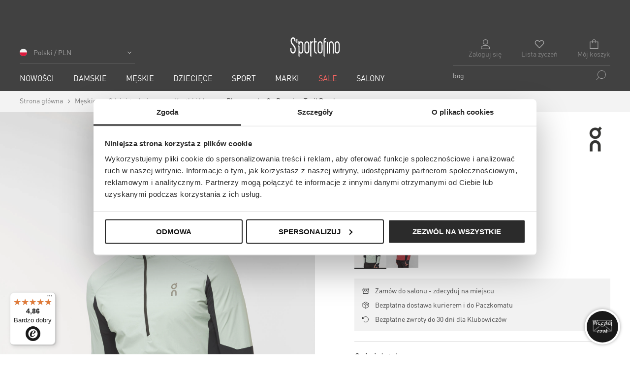

--- FILE ---
content_type: text/html; charset=UTF-8
request_url: https://sportofino.com/bluza-meska-on-running-trail-breaker-13301105-moss-black
body_size: 74645
content:
<!doctype html>
<html lang="pl">
<head prefix="og: http://ogp.me/ns# fb: http://ogp.me/ns/fb# product: http://ogp.me/ns/product#">
    <link rel="preconnect" href="//library.startquestion.com" />
    <link rel="preconnect" href="//www.googletagmanager.com" />
    <link rel="preconnect" href="//www.google-analytics.com" />
    <link rel="preconnect" href="//bat.bing.com" />
    <link rel="preconnect" href="//px.leadexpert.pl" />
    <link rel="preconnect" href="//scripts.luigisbox.tech" />
    <link rel="preconnect" href="//tags.creativecdn.com" />
    <link rel="preconnect" href="//cdn.luigisbox.tech" />
    <link rel="preconnect" href="//js-agent.newrelic.com" />
    <link rel="preconnect" href="//bam.eu01.nr-data.net" />
    <link rel="preconnect" href="//widgets.trustedshops.com" />
    <link rel="preconnect" href="//www.snrcdn.net" />
    <link rel="preconnect" href="//gstatic.com" />
    <link rel="preconnect" href="//tck.snrbox.com" />
    <link rel="preconnect" href="//proxy.snrbox.com" />
    <link rel="preconnect" href="//connect.facebook.net" />
    <link rel="preconnect" href="//creativecdn.com" />
    <script>
    var LOCALE = 'pl\u002DPL';
    var BASE_URL = 'https\u003A\u002F\u002Fsportofino.com\u002F';
    var require = {
        'baseUrl': 'https\u003A\u002F\u002Fsportofino.com\u002Fstatic\u002Fversion20251218120128\u002Ffrontend\u002FSnowdog\u002Fsportofino\u002Fpl_PL'
    };</script>    <meta charset="utf-8"/>
<meta name="title" content="Bluza męska On Running Trail Breaker  | S&#039;portofino"/>
<meta name="description" content="Bluza biegowa ON RUNNING TRAIL BREAKER to praktyczna propozycja pośredniej lub wierzchniej warstwy biegowego stroju. Strefy hydrofobowej tkaniny oraz impregnacja DWR zapewniają ochronę przed wilgocią. Wykonana z rozciągliwej, technicznej tkaniny gwarantuj"/>
<meta name="keywords" content="S'portofino"/>
<meta name="robots" content="INDEX,FOLLOW"/>
<meta name="viewport" content="width=device-width, initial-scale=1"/>
<title>Bluza męska On Running Trail Breaker  | S&#039;portofino</title>

<script  type="text/javascript"  src="https://sportofino.com/static/version20251218120128/frontend/Snowdog/sportofino/pl_PL/requirejs/require.min.js"></script>
<script  type="text/javascript"  src="https://sportofino.com/static/version20251218120128/frontend/Snowdog/sportofino/pl_PL/requirejs-min-resolver.min.js"></script>
<script  type="text/javascript"  src="https://sportofino.com/static/version20251218120128/frontend/Snowdog/sportofino/pl_PL/mage/requirejs/mixins.min.js"></script>
<script  type="text/javascript"  src="https://sportofino.com/static/version20251218120128/frontend/Snowdog/sportofino/pl_PL/requirejs-config.min.js"></script>
<link rel="preload" as="font" crossorigin="anonymous" href="https://sportofino.com/static/version20251218120128/frontend/Snowdog/sportofino/pl_PL/fonts/DINPro/regular/DINPro-Regular.woff2" />
<link rel="preload" as="font" crossorigin="anonymous" href="https://sportofino.com/static/version20251218120128/frontend/Snowdog/sportofino/pl_PL/fonts/DINPro/medium/DINPro-Medium.woff2" />
<link  rel="canonical" href="https://sportofino.com/bluza-meska-on-running-trail-breaker-13301105-moss-black" />
<link  rel="icon" type="image/x-icon" href="https://cdn.sportofino.com/media/favicon/default/sporto_32x32px.png" />
<link  rel="shortcut icon" type="image/x-icon" href="https://cdn.sportofino.com/media/favicon/default/sporto_32x32px.png" />
<!--UPhB3PyaVHM9ci39T9gL9PdviBn0b2rp-->
<meta name="google-site-verification" content="orl5nNkzhkf_hffKB2PgtUoIyFeyADJ2RYXlJ8YF0cE" />
<style>
.luigi-ac-heromobile { z-index: 300 !important; }

.checkout-index-index .table-totals [data-bind="text: getShippingMethodTitle()"] {
    display: none !important;
}

/** BRANDS PAGE - SPT-11682 **/
a.link-area.brands-list__link-area.brands-list__link-area--half + a.link-area.brands-list__link-area.brands-list__link-area--half {
    display: none;
}
/** end BRANDS PAGE - SPT-11682 **/

/** Checkout page blik **/
.paynow-payment-option-blik input[type=text] {
    width: 165px !important;
}

/** PDP **/
.details-tab__label, 
.shops-tab__label, 
.size-tab__label {
    vertical-align: top;
}
/** end PDP **/

.checkout-payment-method .payment-method .label[for=przelewy24_239],
.checkout-payment-method .payment-method .label[for=przelewy24_apple_pay] {
    background-image: url(https://sportofino.com/static/frontend/Snowdog/sportofino/pl_PL/Snowdog_SportofinoCheckout/images/payments/ApplePay.png) !important
}

.checkout-payment-method .payment-method .label[for=dialcom_przelewy],
.checkout-payment-method .payment-method .label[for=przelewy24] {
    background-image: url(https://sportofino.com/static/frontend/Snowdog/sportofino/pl_PL/Snowdog_SportofinoCheckout/images/payments/Przelewy24.png) !important
}

.checkout-payment-method .payment-method .label[for=dialcom_przelewy_227],
.checkout-payment-method .payment-method .label[for=przelewy24_227] {
    background-image: url(https://sportofino.com/static/frontend/Snowdog/sportofino/pl_PL/Snowdog_SportofinoCheckout/images/payments/PayPo.png) !important
}

.checkout-payment-method .payment-method .label[for=dialcom_przelewy_238],
.checkout-payment-method .payment-method .label[for=przelewy24_238] {
    background-image: url(https://sportofino.com/static/frontend/Snowdog/sportofino/pl_PL/Snowdog_SportofinoCheckout/images/payments/GooglePay.png) !important
}

.checkout-payment-method .payment-method .label[for=dialcom_przelewy_220],
.checkout-payment-method .payment-method .label[for=przelewy24_220],
.checkout-payment-method .payment-method .label[for=przelewy24_card] {
    background-image: url(https://sportofino.com/static/frontend/Snowdog/sportofino/pl_PL/Snowdog_SportofinoCheckout/images/payments/VisaMastercard.png) !important
}

.checkout-payment-method .payment-method .label[for=paynow_pbl_gateway] {
    background-image: url(https://sportofino.com/static/frontend/Snowdog/sportofino/pl_PL/Snowdog_SportofinoCheckout/images/payments/Paynow.png) !important
}

.checkout-payment-method .payment-method .label[for=paynow_blik_gateway],
.checkout-payment-method .payment-method .label[for=przelewy24_blik] {
    background-image: url(https://sportofino.com/static/frontend/Snowdog/sportofino/pl_PL/Snowdog_SportofinoCheckout/images/payments/Blik.png) !important
}

.checkout-payment-method .payment-method .label[for=cashondelivery] {
    background-image: url(https://sportofino.com/static/frontend/Snowdog/sportofino/pl_PL/Snowdog_SportofinoCheckout/images/payments/CashOnDelivery.png) !important
}

.checkout-payment-method .payment-method .label[for=paypal_express] {
    background-image: url(https://sportofino.com/static/frontend/Snowdog/sportofino/pl_PL/Snowdog_SportofinoCheckout/images/payments/PayPal.png) !important
}

.checkout-payment-method .payment-method .label[for=braintree] {
    background-image: url(https://sportofino.com/static/frontend/Snowdog/sportofino/pl_PL/Snowdog_SportofinoCheckout/images/payments/VisaMastercard.png) !important
}

.checkout-payment-method .payment-method .label[for*=klarna] {
    background-image: url(https://sportofino.com/static/frontend/Snowdog/sportofino/pl_PL/Snowdog_SportofinoCheckout/images/payments/Klarna.png) !important
}


/* start SPT-10977 */
.sales-order-history .table-order-items.history .col.actions > a[href=""] { 
    display: none;
}
/* fix Ponów płatność */
.sales-order-history .table-order-items.history .col.actions .p24-button.submit {
    font-size: inherit !important;
    line-height: initial;
    vertical-align: bottom;
}
/* end SPT-10977 */

/** SPT-10651 **/
@media only screen and (max-width: 767px) {
  .color-products__thumb {
    min-width: 52px;
  }
}

@media only screen and (max-width: 767px) {
  .products__grid .product-item__photo { 
    border: 0 !important; 
  }
}

/** end SPT-10651 **/
/** SPT-9164 - Przelewy24 - My Account **/
#maincontent .nav.items .item a[href*="przelewy"] {
    display: none;
}
/** end SPT-9164 - Przelewy24 - My Account **/

/** SPT-8834 **/
input#coupon_code.mage-error, 
input#discount-code.input-text.mage-error,
input#giftcard_code.input-text.mage-error {
    background: #fff;
}

.checkout-cart-index .aw-giftcard-code .mage-error[generated],
.checkout-cart-index .discount .mage-error[generated] {
    background: #e02b27;
    color: #fff;
}

.checkout-cart-index .aw-giftcard-code .mage-error[generated] ,
.checkout-cart-index .discount .mage-error[generated],
.checkout-index-index .aw-giftcard-code .mage-error[generated],
.checkout-index-index .discount .mage-error[generated] {
    padding: 2px 5px;
}

.checkout-cart-index .aw-giftcard-code .mage-error[generated]::before ,
.checkout-cart-index .discount .mage-error[generated]::before,
.checkout-index-index .aw-giftcard-code .mage-error[generated]::before,
.checkout-index-index .discount .mage-error[generated]::before {
    display: none;
}
/** end: SPT-8834 **/
</style>

<!-- SPT-8345 -->
<style>
.checkout-cart-index .snrs-AI--slider .product-item-info {
    position: relative;
}
</style>
<!-- end: SPT-8345 -->

<style type="text/css">
/**
.sales-order-view .order-details-items .order-block-info__button-content {display: none;}
.sales-order-view .order-details-items .order-block-info__text {width:100%;}
.sales-order-view .order-block-info__button {display: none;}
**/
.sales-order-view .btn-widget {text-align: right;}
.sales-order-view .btn-widget__btn {margin: 0;}
@media screen and (max-width: 860px) {
.sales-order-view .btn-widget {text-align: center;}
.sales-order-view .btn-widget__btn {margin: 15px 0;}
}
.contact-index-index #contact-form {
	display: none;
}

.contact-index-index .contact-btm {
	width: 100%;
        text-align: center;	
}

.contact-index-index ul.contact-btm__social-icons.social-list {
	justify-content: center;
}
@media screen and (max-width: 860px) {
.contact-index-index ul.contact-btm__social-icons.social-list {
	justify-content: space-around;
}
.contact-index-index .contact-btm {
width: 110%;
}
}

.thulium-chat-wrapper {
z-index:999 !important;}
.cookie {
z-index:9999;
}

.mfp-close {
top: 3%;
right: 15px;
}

@media screen and (max-width: 768px) {
.checkout-index-index .modal-popup.modal-slide {
left:0;
}
}
</style>

<style>
div#solr_search_autocomplete .solr-search__item {
    margin: 0;
}
div#solr_search_autocomplete .solr-search__item-link {
    margin: 0 0 20px;
}
  
div#solr_search_autocomplete .solr-search__item-link[href*="search/sale-"]:not([href*="search/sale-sale"]) {
    display: none;
}


/*** SPT-11154 - Payment methods sort order ***/

#checkout-payment-method-load .payment-group {
    display: flex;
    flex-direction: column;
}
#checkout-payment-method-load .payment-group .step-title {
    order: 0;
}
#checkout-payment-method-load .payment-method {
    order: 59;
}

/*Paynow*/
#checkout-payment-method-load .payment-method[data-bind="css: {'_active': isButtonActive()}"] {
    order: 10;
}

/*BLIK (via Paynow)*/
#checkout-payment-method-load .payment-method[data-bind="css: {'_active': isPaymentMethodActive()}"] {
    order: 20;
}

/*Przelewy24*/
#checkout-payment-method-load .payment-method[data-bind="attr: { class: 'payment-method payment-method-' + getCode() }, css: { '_active': (getCode() == isChecked()) }"] {
    order: 30;
}

/* PayPo */
#checkout-payment-method-load .payment-group .payment-method:nth-child(3) {
    order: 40;
}

/* Google Pay */
#checkout-payment-method-load .payment-group .payment-method:nth-child(4) {
    order: 50;
}

/* Karta płatnicza */
#checkout-payment-method-load .payment-group .payment-method:nth-child(2) {
    order: 60;
}

/* Cash on delivery */
#checkout-payment-method-load .payment-group .payment-method[data-bind="css: {'_active': (getCode() == isChecked())}"] {
    order: 100;
}
/*** end SPT-11154 ***/
</style>

<script async src="https://scripts.luigisbox.tech/LBX-318340.js"></script>

<style type="text/css">
.reco-btn a:after,
.spt-simple-tiles__button a:after,
.spt-copy-and-photos__button a:after {
    background-color: initial;
    background-image: url(https://cdnstrapi.sportofino.com/uploads/icon_Arrow_Right_29369496aa.svg);
    background-position: 50%;
    background-repeat: no-repeat;
    background-size: 50%;
    content: "";
    display: inline-block;
    height: 12px;
    margin-left: 5px;
    width: 10px;
}
</style>    

        
            <script>
            var dataLayer = window.dataLayer || [];
            dataLayer.push({"page":{"type":"item","currency":"PLN","language":"PL","breadcrumb":"Homepage > Bluza męska On Running Trail Breaker"},"user":{"id":null,"logged":false,"hash":""},"event":"view_item","ecommerce":{"currencyCode":"PLN","detail":{"products":[{"name":"Bluza męska On Running Trail Breaker","id":479716,"price":0,"brand":"On","category":"Kurtki i bluzy\/Sale\/SALE - EN\/SALE - CZ\/SALE - DE\/SALE - FR\/SALE - RO\/SALE - SK\/SALE - IT","variant":"Szary,Zielony,Czarny","dimension11":"","dimension12":"","dimension13":6,"dimension14":"13301105-moss-black"}]},"items":{"item_name":"Bluza męska On Running Trail Breaker","item_id":479716,"price":0,"currency":"PLN","item_brand":"On","item_category":"Kurtki i bluzy","item_category2":"Sale","item_category3":"SALE - EN","item_category4":"SALE - CZ","item_variant":"Szary,Zielony,Czarny","erp_index":"080-L2023-13301105-449","quantity":1}}});
        </script>
    
                <script>
            require(['jquery', 'sptRecommendations', 'domReady!'], function ($, spt) {
                var listName = 'AI Reco';
                var event = 'view_item_list';
                var selector = '.synerise-product-page-slider';
                spt.addProductToCart({"event":"add_to_cart","ecommerce":{"add":{"currencyCode":"PLN","products":[{"name":"Bluza męska On Running Trail Breaker","id":479716,"price":0,"brand":"On","category":"Kurtki i bluzy\/Sale\/SALE - EN\/SALE - CZ\/SALE - DE\/SALE - FR\/SALE - RO\/SALE - SK\/SALE - IT","variant":"Szary,Zielony,Czarny","dimension11":"","dimension12":"","dimension13":6,"dimension14":"13301105-moss-black","quantity":1}]},"items":{"item_name":"Bluza męska On Running Trail Breaker","item_id":479716,"price":0,"currency":"PLN","item_brand":"On","item_category":"Kurtki i bluzy","item_category2":"Sale","item_category3":"SALE - EN","item_category4":"SALE - CZ","item_variant":"Szary,Zielony,Czarny","erp_index":"080-L2023-13301105-449","quantity":1}}}, {"options":{"479710":"13301105-moss-black-S","479713":"13301105-moss-black-M","479701":"13301105-moss-black-L","479707":"13301105-moss-black-XL","479704":"13301105-moss-black-XXL"},"metric":"dimension16"});
                spt.initProductEvents(listName, event, selector);
                spt.addWishlistEvent('.action.towishlist:not(.__in-wishlist)', {"event":"add_to_wishlist","ecommerce":{"currencyCode":"PLN","items":{"item_name":"Bluza męska On Running Trail Breaker","item_id":479716,"price":0,"item_brand":"On","item_category":"Kurtki i bluzy","item_category2":"Sale","item_category3":"SALE - EN","item_category4":"SALE - CZ","item_variant":"Szary,Zielony,Czarny","erp_index":"080-L2023-13301105-449","quantity":1}}});
                spt.addWishlistEvent('.action.towishlist.__in-wishlist', {"event":"remove_from_whishlist","ecommerce":{"currencyCode":"PLN","items":{"item_name":"Bluza męska On Running Trail Breaker","item_id":479716,"price":0,"item_brand":"On","item_category":"Kurtki i bluzy","item_category2":"Sale","item_category3":"SALE - EN","item_category4":"SALE - CZ","item_variant":"Szary,Zielony,Czarny","erp_index":"080-L2023-13301105-449","quantity":1}}});
            });
        </script>
    


        

    <script>
        window.gtmHelper = { "currency": "PLN" };
    </script>

    <!-- Google Tag Manager -->
    <script>(function (w, d, s, l, i) {
            w[l] = w[l] || [];
            w[l].push({
                'gtm.start':
                    new Date().getTime(), event: 'gtm.js'
            });
            var f = d.getElementsByTagName(s)[0],
                j = d.createElement(s), dl = l != 'dataLayer' ? '&l=' + l : '';
            j.async = true;
            j.src =
                '//www.googletagmanager.com/gtm.js?id=' + i + dl;
            f.parentNode.insertBefore(j, f);
        })(window, document, 'script', 'dataLayer', 'GTM-NLK398');</script>

    <script>
        require(['jquery', 'sptRecommendations', 'domReady!'], function ($, spt) {
            spt.addGlobalEvents({"event":"page_view","url":"https:\/\/sportofino.com\/bluza-meska-on-running-trail-breaker-13301105-moss-black","type":"Product"});
        });
    </script>

    <!-- End Google Tag Manager -->
<script>
    var tag = window.tag || {};
    tag = {"order":[],"category":[]};
</script>


<style type="text/css" data-type="criticalCss">
    @charset "UTF-8";.select2-container{box-sizing:border-box;display:inline-block;margin:0;position:relative;vertical-align:middle}.select2-container .select2-selection--single{box-sizing:border-box;cursor:pointer;display:block;height:28px;-webkit-user-select:none;user-select:none}.select2-container .select2-selection--single .select2-selection__rendered{display:block;overflow:hidden;padding-left:8px;padding-right:20px;text-overflow:ellipsis;white-space:nowrap}.select2-container .select2-selection--single .select2-selection__clear{position:relative}.select2-container[dir=rtl] .select2-selection--single .select2-selection__rendered{padding-left:20px;padding-right:8px}.select2-container .select2-selection--multiple{box-sizing:border-box;cursor:pointer;display:block;min-height:32px;-webkit-user-select:none;user-select:none}.select2-container .select2-selection--multiple .select2-selection__rendered{display:inline-block;overflow:hidden;padding-left:8px;text-overflow:ellipsis;white-space:nowrap}.select2-container .select2-search--inline{float:left}.select2-container .select2-search--inline .select2-search__field{border:none;box-sizing:border-box;font-size:100%;margin-top:5px;padding:0}.select2-container .select2-search--inline .select2-search__field::-webkit-search-cancel-button{-webkit-appearance:none;appearance:none}.select2-dropdown{background-color:#fff;border:1px solid #d9d9d9;border-radius:0;box-sizing:border-box;display:block;left:-100000px;position:absolute;width:100%;z-index:1051}.select2-results{display:block;margin-top:5px}.select2-dropdown--above .select2-results{margin-bottom:5px;margin-top:0}.select2-results__options{list-style:none;margin:0;padding:0}.select2-results__option{color:#666;margin:0;-webkit-user-select:none;user-select:none}.select2-results__option[aria-selected]{cursor:pointer}.select2-container--open .select2-dropdown{left:0}.select2-container--open .select2-dropdown--above{border-bottom:none;border-bottom-left-radius:0;border-bottom-right-radius:0}.select2-container--open .select2-dropdown--below{border-top:none;border-top-left-radius:0;border-top-right-radius:0}.select2-search--dropdown{display:block;padding:4px}.select2-search--dropdown .select2-search__field{box-sizing:border-box;padding:4px;width:100%}.select2-search--dropdown .select2-search__field::-webkit-search-cancel-button{-webkit-appearance:none;appearance:none}.select2-search--dropdown.select2-search--hide{display:none}.select2-close-mask{background-color:#fff;border:0;display:block;filter:alpha(opacity=0);height:auto;left:0;margin:0;min-height:100%;min-width:100%;opacity:0;padding:0;position:fixed;top:0;width:auto;z-index:99}[data-element=select2]:not(.select2-hidden-accessible){height:1px;opacity:0;width:100%}.select2-hidden-accessible{clip:rect(0 0 0 0)!important;border:0!important;height:1px!important;margin:-1px!important;overflow:hidden!important;padding:0!important;position:absolute!important;width:1px!important}.select2-container--sportofino .select2-selection--single{background-color:#fff;border:1px solid #d9d9d9;border-radius:0;height:40px}.select2-container--sportofino .select2-selection--single .select2-selection__rendered{color:#666;line-height:24px;padding:7px 20px 7px 10px}.select2-container--sportofino .select2-selection--single .select2-selection__clear{cursor:pointer;float:right;font-weight:700}.select2-container--sportofino .select2-selection--single .select2-selection__placeholder{color:#999}.select2-container--sportofino .select2-selection--single .select2-selection__arrow{height:40px;position:absolute;right:0;top:0;width:20px}.select2-container--sportofino .select2-selection--single .select2-selection__arrow b{border-color:#888 #0000 #0000;border-style:solid;border-width:5px 4px 0;height:0;left:50%;margin-left:-4px;margin-top:-2px;position:absolute;top:50%;width:0}.select2-container--sportofino .select2-selection--single .select2-selection__arrow .ico-arrow{display:inline-block;height:12px;margin-top:10px;vertical-align:top;width:10px;z-index:2}.select2-container--sportofino .select2-selection--single .select2-selection__arrow .ico-arrow svg{fill:#666;height:100%;width:100%}.select2-container--sportofino[dir=rtl] .select2-selection--single .select2-selection__clear{float:left}.select2-container--sportofino[dir=rtl] .select2-selection--single .select2-selection__arrow{left:1px;right:auto}.select2-container--sportofino.select2-container--disabled .select2-selection--single{background-color:#eee;cursor:default}.select2-container--sportofino.select2-container--disabled .select2-selection--single .select2-selection__clear{display:none}.select2-container--sportofino.select2-container--open.select2-container--above .select2-selection--single{border-bottom:1px solid #d9d9d9;border-top:1px solid #fff}.select2-container--sportofino.select2-container--open .select2-selection--single{border-bottom:1px solid #fff}.select2-container--sportofino.select2-container--open .select2-selection--single .select2-selection__arrow b{border-color:#0000 #0000 #888;border-width:0 4px 5px}.select2-container--sportofino.select2-container--open .select2-selection--single .select2-selection__arrow .ico-arrow svg{transform:rotate(180deg)}.select2-container--sportofino .select2-selection--multiple{background-color:#fff;border:1px solid #aaa;border-radius:4px;cursor:text}.select2-container--sportofino .select2-selection--multiple .select2-selection__rendered{box-sizing:border-box;list-style:none;margin:0;padding:0 5px;width:100%}.select2-container--sportofino .select2-selection--multiple .select2-selection__rendered li{list-style:none}.select2-container--sportofino .select2-selection--multiple .select2-selection__placeholder{color:#999;float:left;margin-top:5px}.select2-container--sportofino .select2-selection--multiple .select2-selection__clear{cursor:pointer;float:right;font-weight:700;margin-right:10px;margin-top:5px}.select2-container--sportofino .select2-selection--multiple .select2-selection__choice{background-color:#e4e4e4;border:1px solid #aaa;border-radius:4px;cursor:default;float:left;margin-right:5px;margin-top:5px;padding:0 5px}.select2-container--sportofino .select2-selection--multiple .select2-selection__choice__remove{color:#999;cursor:pointer;display:inline-block;font-weight:700;margin-right:2px}.select2-container--sportofino .select2-selection--multiple .select2-selection__choice__remove:hover{color:#333}.select2-container--sportofino[dir=rtl] .select2-selection--multiple .select2-search--inline,.select2-container--sportofino[dir=rtl] .select2-selection--multiple .select2-selection__choice,.select2-container--sportofino[dir=rtl] .select2-selection--multiple .select2-selection__placeholder{float:right}.select2-container--sportofino[dir=rtl] .select2-selection--multiple .select2-selection__choice{margin-left:5px;margin-right:auto}.select2-container--sportofino[dir=rtl] .select2-selection--multiple .select2-selection__choice__remove{margin-left:2px;margin-right:auto}.select2-container--sportofino.select2-container--focus .select2-selection--multiple{border:1px solid #000;outline:0}.select2-container--sportofino.select2-container--disabled .select2-selection--multiple{background-color:#eee;cursor:default}.select2-container--sportofino.select2-container--disabled .select2-selection__choice__remove{display:none}.select2-container--sportofino .select2-selection__rendered{border-bottom:1px solid #d9d9d9}.select2-container--sportofino.select2-container--open.select2-container--above{border-top:1px solid #d9d9d9}.select2-container--sportofino.select2-container--open.select2-container--above .select2-selection--multiple,.select2-container--sportofino.select2-container--open.select2-container--above .select2-selection--single{border-top-left-radius:0;border-top-right-radius:0}.select2-container--sportofino.select2-container--open.select2-container--below .select2-selection--multiple,.select2-container--sportofino.select2-container--open.select2-container--below .select2-selection--single{border-bottom-left-radius:0;border-bottom-right-radius:0}.select2-container--sportofino .select2-search--dropdown .select2-search__field{border:1px solid #d9d9d9}.select2-container--sportofino .select2-search--inline .select2-search__field{-webkit-appearance:textfield;appearance:textfield;background:#0000;border:none;box-shadow:none;outline:0}.select2-container--sportofino .select2-results>.select2-results__options{max-height:200px;overflow-y:auto}.select2-container--sportofino .select2-results__link{display:block;padding:6px 15px}.select2-container--sportofino .select2-results__link--hidden{display:none}.select2-container--sportofino .select2-results__option[role=group]{padding:0}.select2-container--sportofino .select2-results__option[aria-disabled=true]{color:#999}.select2-container--sportofino .select2-results__option[aria-selected=true]{background-color:#f2f2f2;color:#2b2b2b}.select2-container--sportofino .select2-results__option .select2-results__option{padding-left:1em}.select2-container--sportofino .select2-results__option .select2-results__option .select2-results__group{padding-left:0}.select2-container--sportofino .select2-results__option .select2-results__option .select2-results__option{margin-left:-1em;padding-left:2em}.select2-container--sportofino .select2-results__option .select2-results__option .select2-results__option .select2-results__option{margin-left:-2em;padding-left:3em}.select2-container--sportofino .select2-results__option .select2-results__option .select2-results__option .select2-results__option .select2-results__option{margin-left:-3em;padding-left:4em}.select2-container--sportofino .select2-results__option .select2-results__option .select2-results__option .select2-results__option .select2-results__option .select2-results__option{margin-left:-4em;padding-left:5em}.select2-container--sportofino .select2-results__option .select2-results__option .select2-results__option .select2-results__option .select2-results__option .select2-results__option .select2-results__option{margin-left:-5em;padding-left:6em}.select2-container--sportofino .select2-results__option--highlighted[aria-selected]{background-color:#f2f2f2;color:#2b2b2b}.select2-container--sportofino .select2-results__group{cursor:default;display:block;padding:6px}.snownav-catalog-view .select2-selection--single,.snownav-search-view .select2-selection--single{height:36px}.snownav-catalog-view .select2-selection--single .select2-selection__rendered,.snownav-search-view .select2-selection--single .select2-selection__rendered{padding-bottom:5px;padding-top:5px}.checkout-index-index .select2-container--sportofino .select2-results__option{padding:6px 15px}.checkout-index-index .select2-container--sportofino .select2-results>.select2-results__options{max-height:165px;overflow-y:auto}.abs-reset-list,.prices-tier,.product-items,.search-terms{list-style:none none;margin:0;padding:0}.ie10 .abs-reset-list,.ie10 .prices-tier,.ie10 .product-items,.ie10 .search-terms,.ie11 .abs-reset-list,.ie11 .prices-tier,.ie11 .product-items,.ie11 .search-terms{content:none}.abs-reset-list>li,.prices-tier>li,.product-items>li,.search-terms>li{margin:0}.action-primary{background-image:none;background:#2b2b2b;border:1px solid #2b2b2b;border-radius:3px;box-sizing:border-box;color:#fff;cursor:pointer;display:inline-block;font-family:DINPro-Regular,Helvetica Neue,Helvetica,Arial,sans-serif;font-size:14px;font-weight:400;line-height:16px;margin:inherit;padding:10px 20px;text-transform:uppercase;vertical-align:middle;width:auto}.action-primary,.action-primary:after,.action-primary:before{transition:all .3s ease}.action-primary:active,.action-primary:focus{background:#ccc;border:#ccc;color:#333}.action-primary:hover{background:#ccc;border:1px solid #ccc;color:#333}.action-primary.disabled,.action-primary[disabled],fieldset[disabled] .action-primary{cursor:default;opacity:.5;pointer-events:none}.abs-action-addto-product,.abs-action-link-button,.product-info-main .action.tocompare,.product-options-bottom .action.tocompare{background-image:none;background:#f2f2f2;border:1px solid #f2f2f2;border-radius:0;box-sizing:border-box;color:#333;cursor:pointer;display:inline-block;font-family:DINPro-Regular,Helvetica Neue,Helvetica,Arial,sans-serif;font-size:14px;font-weight:400;line-height:16px;margin:0;padding:10px 20px;text-decoration:none;text-transform:uppercase;transition:all .3s ease;vertical-align:middle;width:inherit}.abs-action-addto-product:after,.abs-action-addto-product:before,.abs-action-link-button:after,.abs-action-link-button:before,.product-info-main .action.tocompare:after,.product-info-main .action.tocompare:before,.product-options-bottom .action.tocompare:after,.product-options-bottom .action.tocompare:before{transition:all .3s ease}.abs-action-addto-product:active,.abs-action-addto-product:focus,.abs-action-link-button:active,.abs-action-link-button:focus,.product-info-main .action.tocompare:active,.product-info-main .action.tocompare:focus,.product-options-bottom .action.tocompare:active,.product-options-bottom .action.tocompare:focus{background:#e2e2e2;border:1px solid #f2f2f2;color:#333}.abs-action-addto-product:hover,.abs-action-link-button:hover,.product-info-main .action.tocompare:hover,.product-options-bottom .action.tocompare:hover{background:#e2e2e2;border:1px solid #f2f2f2;color:#555}.abs-action-addto-product[disabled],.abs-action-link-button.disabled,.abs-action-link-button[disabled],.disabled.abs-action-addto-product,.product-info-main .action.tocompare[disabled],.product-info-main .disabled.action.tocompare,.product-info-main fieldset[disabled] .action.tocompare,.product-options-bottom .action.tocompare[disabled],.product-options-bottom .disabled.action.tocompare,.product-options-bottom fieldset[disabled] .action.tocompare,fieldset[disabled] .abs-action-addto-product,fieldset[disabled] .abs-action-link-button,fieldset[disabled] .product-info-main .action.tocompare,fieldset[disabled] .product-options-bottom .action.tocompare{cursor:default;opacity:.5;pointer-events:none}.abs-action-addto-product:active,.abs-action-addto-product:focus,.abs-action-addto-product:hover,.abs-action-link-button:active,.abs-action-link-button:focus,.abs-action-link-button:hover,.product-info-main .action.tocompare:active,.product-info-main .action.tocompare:focus,.product-info-main .action.tocompare:hover,.product-options-bottom .action.tocompare:active,.product-options-bottom .action.tocompare:focus,.product-options-bottom .action.tocompare:hover{text-decoration:none}.abs-action-button-as-link,.abs-action-remove,.abs-add-fields .action.remove,.abs-discount-block .action.check,.block.related .action.select{background:none;border:0;border-radius:0;color:#767676;display:inline;font-size:inherit;font-weight:400;line-height:1.42857;padding:0;text-decoration:none}.abs-action-button-as-link:visited,.abs-action-remove:visited,.abs-add-fields .action.remove:visited,.abs-discount-block .action.check:visited,.block.related .action.select:visited{color:#767676;text-decoration:none}.abs-action-button-as-link:hover,.abs-action-remove:hover,.abs-add-fields .action.remove:hover,.abs-discount-block .action.check:hover,.block.related .action.select:hover{text-decoration:none}.abs-action-button-as-link:active,.abs-action-remove:active,.abs-add-fields .action.remove:active,.abs-discount-block .action.check:active,.block.related .action.select:active{color:#858585;text-decoration:none}.abs-action-button-as-link:hover,.abs-action-remove:hover,.abs-add-fields .action.remove:hover,.abs-discount-block .action.check:hover,.block.related .action.select:hover{color:#858585}.abs-action-button-as-link:active,.abs-action-button-as-link:focus,.abs-action-button-as-link:hover,.abs-action-remove:active,.abs-action-remove:focus,.abs-action-remove:hover,.abs-add-fields .action.remove:active,.abs-add-fields .action.remove:focus,.abs-add-fields .action.remove:hover,.abs-discount-block .action.check:active,.abs-discount-block .action.check:focus,.abs-discount-block .action.check:hover,.block.related .action.select:active,.block.related .action.select:focus,.block.related .action.select:hover{background:none;border:0}.abs-action-button-as-link.disabled,.abs-action-button-as-link[disabled],.abs-action-remove[disabled],.abs-add-fields .action.remove[disabled],.abs-add-fields .disabled.action.remove,.abs-add-fields fieldset[disabled] .action.remove,.abs-discount-block .action.check[disabled],.abs-discount-block .disabled.action.check,.abs-discount-block fieldset[disabled] .action.check,.block.related .action.select[disabled],.block.related .disabled.action.select,.block.related fieldset[disabled] .action.select,.disabled.abs-action-remove,fieldset[disabled] .abs-action-button-as-link,fieldset[disabled] .abs-action-remove,fieldset[disabled] .abs-add-fields .action.remove,fieldset[disabled] .abs-discount-block .action.check,fieldset[disabled] .block.related .action.select{color:#767676;cursor:default;opacity:.5;pointer-events:none;text-decoration:underline}.abs-action-button-as-link:active,.abs-action-button-as-link:not(:focus),.abs-action-remove:active,.abs-action-remove:not(:focus),.abs-add-fields .action.remove:active,.abs-add-fields .action.remove:not(:focus),.abs-discount-block .action.check:active,.abs-discount-block .action.check:not(:focus),.block.related .action.select:active,.block.related .action.select:not(:focus){box-shadow:none}.abs-revert-secondary-color,.block-compare .action.compare{background:#f2f2f2;border:1px solid #cdcdcd;color:#333}.abs-revert-secondary-color:active,.abs-revert-secondary-color:focus,.block-compare .action.compare:active,.block-compare .action.compare:focus{background:#e2e2e2;border:1px solid #cdcdcd;color:#333}.abs-revert-secondary-color:hover,.block-compare .action.compare:hover{background:#e2e2e2;border:1px solid #cdcdcd;color:#555}.abs-revert-secondary-size{font-size:14px;line-height:1.42857;padding:10px 20px}.abs-button-l{font-size:18px;line-height:22px;padding:14px 17px}.abs-actions-addto-gridlist,.product-item-actions .actions-secondary>.action{display:inline-block;text-decoration:none}.abs-actions-addto-gridlist>span,.product-item-actions .actions-secondary>.action>span{clip:rect(0,0,0,0);border:0;height:1px;margin:-1px;overflow:hidden;padding:0;position:absolute;width:1px}.abs-actions-addto-gridlist:before,.product-item-actions .actions-secondary>.action:before{-webkit-font-smoothing:antialiased;speak:none;color:#333;content:"";display:inline-block;font-family:icons-blank-theme;font-size:29px;font-weight:400;line-height:24px;margin:inherit;overflow:hidden;text-align:center}.abs-actions-addto-gridlist:hover:before,.product-item-actions .actions-secondary>.action:hover:before{color:#858585}.abs-actions-addto-gridlist:active:before,.product-item-actions .actions-secondary>.action:active:before{color:inherit}.abs-product-options-list dt{clear:left;float:left;margin:0 10px 5px 0}.abs-product-options-list dt:after{content:": "}.abs-product-options-list dd{display:inline-block;margin:0 0 5px}@media only screen and (min-width:768px){.abs-product-options-list-desktop dt{clear:left;float:left;margin:0 10px 5px 0}.abs-product-options-list-desktop dt:after{content:": "}.abs-product-options-list-desktop dd{display:inline-block;margin:0 0 5px}.abs-blocks-2columns,.abs-discount-block-desktop .block{width:48.8%}.abs-blocks-2columns:nth-child(odd),.abs-discount-block-desktop .block:nth-child(odd){clear:left;float:left}.abs-blocks-2columns:nth-child(2n),.abs-discount-block-desktop .block:nth-child(2n){float:right}}@media only screen and (min-width:1024px){.abs-blocks-2columns-cart,.abs-discount-block-desktop-cart .block{width:48.8%}.abs-blocks-2columns-cart:nth-child(odd),.abs-discount-block-desktop-cart .block:nth-child(odd){clear:left;float:left}.abs-blocks-2columns-cart:nth-child(2n),.abs-discount-block-desktop-cart .block:nth-child(2n){float:right}}@media only screen and (min-width:640px){.abs-blocks-2columns-s{width:48.8%}.abs-blocks-2columns-s:nth-child(odd){clear:left;float:left}.abs-blocks-2columns-s:nth-child(2n){float:right}}.abs-reset-image-wrapper,.products-list .product-image-wrapper{height:auto;padding:0}.abs-reset-image-wrapper .product-image-photo,.products-list .product-image-wrapper .product-image-photo{position:static}.abs-adaptive-images{display:block;height:auto;max-width:100%}.abs-adaptive-images-centered,.product.media .product.photo .photo.image{display:block;height:auto;margin:0 auto;max-width:100%}.abs-login-block-title{border-bottom:1px solid #e8e8e8;font-size:18px;margin-bottom:15px;padding-bottom:12px}.abs-login-block-title strong{font-weight:500}.abs-dropdown-simple{display:inline-block;position:relative}.abs-dropdown-simple:after,.abs-dropdown-simple:before{content:"";display:table}.abs-dropdown-simple:after{clear:both}.abs-dropdown-simple .action.toggle{cursor:pointer;display:inline-block;padding:inherit;text-decoration:none}.abs-dropdown-simple .action.toggle:before{-webkit-font-smoothing:antialiased;speak:none;color:inherit;content:"";display:inline-block;font-family:icons-blank-theme;font-size:22px;font-weight:400;line-height:22px;margin:0 0 0 5px;overflow:hidden;text-align:center}.abs-dropdown-simple .action.toggle:active:before,.abs-dropdown-simple .action.toggle:hover:before{color:inherit}.abs-dropdown-simple .action.toggle.active{display:inline-block;text-decoration:none}.abs-dropdown-simple .action.toggle.active:before{-webkit-font-smoothing:antialiased;speak:none;color:inherit;content:"";display:inline-block;font-family:icons-blank-theme;font-size:22px;font-weight:400;line-height:22px;margin:0 0 0 5px;overflow:hidden;text-align:center}.abs-dropdown-simple .action.toggle.active:active:before,.abs-dropdown-simple .action.toggle.active:hover:before{color:inherit}.abs-dropdown-simple ul.dropdown{background:#fff;border:1px solid #bbb;box-shadow:0 3px 3px #00000026;box-sizing:border-box;display:none;height:inherit;list-style:none none;margin:4px 0 0;min-width:200px;padding:0;position:absolute;width:inherit;z-index:100}.ie10 .abs-dropdown-simple ul.dropdown,.ie11 .abs-dropdown-simple ul.dropdown{content:none}.abs-dropdown-simple ul.dropdown li{margin:0;padding:5px 5px 5px 23px}.abs-dropdown-simple ul.dropdown li:hover{background:#e8e8e8;cursor:pointer}.abs-dropdown-simple ul.dropdown:after,.abs-dropdown-simple ul.dropdown:before{border-bottom-style:solid;content:"";display:block;height:0;position:absolute;width:0}.abs-dropdown-simple ul.dropdown:before{border:6px solid;border-color:#0000 #0000 #fff;z-index:99}.abs-dropdown-simple ul.dropdown:after{border:7px solid;border-color:#0000 #0000 #bbb;z-index:98}.abs-dropdown-simple ul.dropdown:before{left:10px;top:-12px}.abs-dropdown-simple ul.dropdown:after{left:9px;top:-14px}.abs-dropdown-simple.active{overflow:visible}.abs-dropdown-simple.active ul.dropdown{display:block}.abs-input-qty{text-align:center;width:54px}.abs-margin-for-blocks-and-widgets{margin-bottom:40px}.abs-remove-button-for-blocks,.block-compare .action.delete,.sidebar .action.delete,.table-comparison .cell.remove .action.delete{display:inline-block;text-decoration:none}.abs-remove-button-for-blocks>span,.block-compare .action.delete>span,.sidebar .action.delete>span,.table-comparison .cell.remove .action.delete>span{clip:rect(0,0,0,0);border:0;height:1px;margin:-1px;overflow:hidden;padding:0;position:absolute;width:1px}.abs-remove-button-for-blocks:before,.block-compare .action.delete:before,.sidebar .action.delete:before,.table-comparison .cell.remove .action.delete:before{-webkit-font-smoothing:antialiased;speak:none;color:#303030;content:"";display:inline-block;font-family:icons-blank-theme;font-size:26px;font-weight:400;line-height:15px;margin:inherit;overflow:hidden;text-align:center}.abs-remove-button-for-blocks:active:before,.abs-remove-button-for-blocks:hover:before,.block-compare .action.delete:active:before,.block-compare .action.delete:hover:before,.sidebar .action.delete:active:before,.sidebar .action.delete:hover:before,.table-comparison .cell.remove .action.delete:active:before,.table-comparison .cell.remove .action.delete:hover:before{color:#303030}.abs-product-link,.product-item-name,.product.name a{font-weight:400}.abs-product-link>a,.abs-product-link>a:visited,.product-item-name>a,.product-item-name>a:visited,.product.name a>a,.product.name a>a:visited{color:#1979c3;text-decoration:none}.abs-product-link>a:hover,.product-item-name>a:hover,.product.name a>a:hover{color:#006bb4;text-decoration:underline}.abs-product-link>a:active,.product-item-name>a:active,.product.name a>a:active{color:#ff5501;text-decoration:underline}.abs-reset-left-margin{margin-left:0}@media only screen and (min-width:768px){.abs-reset-left-margin-desktop{margin-left:0}}@media only screen and (min-width:640px){.abs-reset-left-margin-desktop-s{margin-left:0}}.abs-action-remove,.abs-add-fields .action.remove{left:10px;margin-left:70%;position:absolute;top:31px;width:auto}@media only screen and (min-width:768px){.abs-action-remove-desktop,.abs-add-fields-desktop .fieldset .additional .action.remove{margin-left:75.8%;top:6px}}.abs-add-fields .fieldset{margin-bottom:50px}.abs-add-fields .fieldset .field:not(.choice) .control{width:70%}.abs-add-fields .fieldset .actions-toolbar:not(:first-child)>.secondary{float:left}.abs-add-fields .fieldset .actions-toolbar:not(:first-child)>.secondary .action.add{margin-top:30px}.abs-add-fields .fieldset .fields .actions-toolbar{margin:0}.abs-add-fields .additional{margin-top:55px;position:relative}.abs-add-fields .message.notice{margin:30px 0 0}@media only screen and (min-width:768px){.abs-add-fields-desktop .fieldset .field:not(.choice) .control{width:50%}.abs-margin-for-forms-desktop{margin-left:25.8%}}@media only screen and (min-width:640px){.abs-margin-for-forms-desktop-s{margin-left:25.8%}}.abs-hidden{height:0;visibility:hidden}.abs-visually-hidden,.block.related .field.choice .label,.product-item-actions .actions-secondary>.action span,.table-comparison .cell.label.product span,.table-comparison .cell.label.remove span{clip:rect(0,0,0,0);border:0;height:1px;margin:-1px;overflow:hidden;padding:0;position:absolute;width:1px}@media only screen and (max-width:639px){.abs-visually-hidden-mobile{clip:rect(0,0,0,0);border:0;height:1px;margin:-1px;overflow:hidden;padding:0;position:absolute;width:1px}}@media only screen and (max-width:1023px){.abs-visually-hidden-mobile-m{clip:rect(0,0,0,0);border:0;height:1px;margin:-1px;overflow:hidden;padding:0;position:absolute;width:1px}}@media only screen and (min-width:640px){.abs-visually-hidden-desktop-s{clip:rect(0,0,0,0);border:0;height:1px;margin:-1px;overflow:hidden;padding:0;position:absolute;width:1px}}@media only screen and (min-width:1024px){.abs-visually-hidden-desktop{clip:rect(0,0,0,0);border:0;height:1px;margin:-1px;overflow:hidden;padding:0;position:absolute;width:1px}}.abs-visually-hidden-reset{clip:auto;height:auto;margin:0;overflow:visible;position:static;width:auto}.abs-add-clearfix:after,.abs-add-clearfix:before,.abs-add-fields .fieldset .actions-toolbar:not(:first-child):after,.abs-add-fields .fieldset .actions-toolbar:not(:first-child):before,.sidebar .product-items-images:after,.sidebar .product-items-images:before{content:"";display:table}.abs-add-clearfix:after,.abs-add-fields .fieldset .actions-toolbar:not(:first-child):after,.sidebar .product-items-images:after{clear:both}@media only screen and (min-width:768px){.abs-add-clearfix-desktop:after,.abs-add-clearfix-desktop:before,.abs-pager-toolbar:after,.abs-pager-toolbar:before{content:"";display:table}.abs-add-clearfix-desktop:after,.abs-pager-toolbar:after{clear:both}}@media only screen and (min-width:1024px){.abs-add-clearfix-desktop-l:after,.abs-add-clearfix-desktop-l:before{content:"";display:table}.abs-add-clearfix-desktop-l:after{clear:both}.abs-add-clearfix-desktop-cart:after,.abs-add-clearfix-desktop-cart:before{content:"";display:table}.abs-add-clearfix-desktop-cart:after{clear:both}}@media only screen and (min-width:640px){.abs-add-clearfix-desktop-s:after,.abs-add-clearfix-desktop-s:before{content:"";display:table}.abs-add-clearfix-desktop-s:after{clear:both}}@media only screen and (max-width:639px){.abs-add-clearfix-mobile:after,.abs-add-clearfix-mobile:before,.abs-checkout-order-review tbody>tr:after,.abs-checkout-order-review tbody>tr:before{content:"";display:table}.abs-add-clearfix-mobile:after,.abs-checkout-order-review tbody>tr:after{clear:both}}@media only screen and (max-width:767px){.abs-add-clearfix-mobile-m:after,.abs-add-clearfix-mobile-m:before{content:"";display:table}.abs-add-clearfix-mobile-m:after{clear:both}}.abs-add-box-sizing,.abs-field-date .control,.abs-field-tooltip,.product-item,.sidebar .product-items-images .product-item{box-sizing:border-box}@media only screen and (min-width:1024px){.abs-add-box-sizing-desktop-l{box-sizing:border-box}}@media only screen and (min-width:768px){.abs-add-box-sizing-desktop{box-sizing:border-box}}@media only screen and (min-width:640px){.abs-add-box-sizing-desktop-s{box-sizing:border-box}}@media only screen and (min-width:768px){.abs-add-box-sizing-desktop-m{box-sizing:border-box}.abs-revert-field-type-desktop .fieldset .fields>.field,.abs-revert-field-type-desktop .fieldset>.field,.product-add-form .fieldset .fields>.field,.product-add-form .fieldset>.field{margin:0}.abs-revert-field-type-desktop .fieldset .fields>.field:not(.choice)>.label,.abs-revert-field-type-desktop .fieldset>.field:not(.choice)>.label,.product-add-form .fieldset .fields>.field:not(.choice)>.label,.product-add-form .fieldset>.field:not(.choice)>.label{box-sizing:initial;float:none;padding:0;text-align:left;width:auto}.abs-revert-field-type-desktop .fieldset .fields>.field:not(.choice)>.control,.abs-revert-field-type-desktop .fieldset>.field:not(.choice)>.control,.product-add-form .fieldset .fields>.field:not(.choice)>.control,.product-add-form .fieldset>.field:not(.choice)>.control{float:none;width:auto}.abs-revert-field-type-desktop .fieldset .fields>.field>.label,.abs-revert-field-type-desktop .fieldset>.field>.label,.product-add-form .fieldset .fields>.field>.label,.product-add-form .fieldset>.field>.label{display:inline-block;margin:0 0 5px;padding:inherit;text-align:inherit}.abs-revert-field-type-desktop .fieldset .fields>.field.choice:before,.abs-revert-field-type-desktop .fieldset .fields>.field.no-label:before,.abs-revert-field-type-desktop .fieldset>.field.choice:before,.abs-revert-field-type-desktop .fieldset>.field.no-label:before,.product-add-form .fieldset .fields>.field.choice:before,.product-add-form .fieldset .fields>.field.no-label:before,.product-add-form .fieldset>.field.choice:before,.product-add-form .fieldset>.field.no-label:before{display:none}.abs-revert-field-type-desktop .fieldset .fields>.field:not(:first-child):last-of-type,.abs-revert-field-type-desktop .fieldset>.field:not(:first-child):last-of-type,.product-add-form .fieldset .fields>.field:not(:first-child):last-of-type,.product-add-form .fieldset>.field:not(:first-child):last-of-type{margin-bottom:0}}.abs-navigation-icon{display:block;text-decoration:none}.abs-navigation-icon:after{-webkit-font-smoothing:antialiased;speak:none;color:inherit;content:"";display:inline-block;font-family:icons-blank-theme;font-size:34px;font-weight:400;line-height:1.2;margin:inherit;overflow:hidden;text-align:center}.abs-navigation-icon:active:after,.abs-navigation-icon:hover:after{color:inherit}.abs-navigation-icon:after{position:absolute;right:5px;top:0}.abs-split-button{display:inline-block;position:relative;vertical-align:middle}.abs-split-button:after,.abs-split-button:before{content:"";display:table}.abs-split-button:after{clear:both}.abs-split-button .action.split{float:left;margin:0}.abs-split-button .action.toggle{float:right;margin:0}.abs-split-button button.action.split{border-bottom-right-radius:0;border-top-right-radius:0}.abs-split-button button+.action.toggle{border-bottom-left-radius:0;border-left:0;border-top-left-radius:0}.abs-split-button .action.split{padding:inherit}.abs-split-button .action.toggle{display:inline-block;padding:inherit;text-decoration:none}.abs-split-button .action.toggle>span{clip:rect(0,0,0,0);border:0;height:1px;margin:-1px;overflow:hidden;padding:0;position:absolute;width:1px}.abs-split-button .action.toggle:after{-webkit-font-smoothing:antialiased;speak:none;color:inherit;content:"";display:inline-block;font-family:icons-blank-theme;font-size:22px;font-weight:400;line-height:22px;margin:inherit;overflow:hidden;text-align:center}.abs-split-button .action.toggle:active:after,.abs-split-button .action.toggle:hover:after{color:inherit}.abs-split-button .action.toggle.active{display:inline-block;text-decoration:none}.abs-split-button .action.toggle.active>span{clip:rect(0,0,0,0);border:0;height:1px;margin:-1px;overflow:hidden;padding:0;position:absolute;width:1px}.abs-split-button .action.toggle.active:after{-webkit-font-smoothing:antialiased;speak:none;color:inherit;content:"";display:inline-block;font-family:icons-blank-theme;font-size:22px;font-weight:400;line-height:22px;margin:inherit;overflow:hidden;text-align:center}.abs-split-button .action.toggle.active:active:after,.abs-split-button .action.toggle.active:hover:after{color:inherit}.abs-split-button .items{background:#fff;border:1px solid #bbb;box-shadow:0 3px 3px #00000026;box-sizing:border-box;display:none;height:inherit;list-style:none none;margin:4px 0 0;min-width:100%;padding:0;position:absolute;width:inherit;z-index:100}.ie10 .abs-split-button .items,.ie11 .abs-split-button .items{content:none}.abs-split-button .items li{margin:0;padding:3px 5px}.abs-split-button .items li:hover{background:#e8e8e8;cursor:pointer}.abs-split-button .items:after,.abs-split-button .items:before{border-bottom-style:solid;content:"";display:block;height:0;position:absolute;width:0}.abs-split-button .items:before{border:6px solid;border-color:#0000 #0000 #fff;z-index:99}.abs-split-button .items:after{border:7px solid;border-color:#0000 #0000 #bbb;z-index:98}.abs-split-button .items:before{left:10px;top:-12px}.abs-split-button .items:after{left:9px;top:-14px}.abs-split-button.active{overflow:visible}.abs-split-button.active .items{display:block}.abs-methods-shipping-title{font-size:14px;font-weight:700;margin:0 0 15px}@media only screen and (max-width:639px){.abs-checkout-order-review tbody>tr:not(:last-child){border-bottom:1px solid #ccc}.abs-checkout-order-review tbody>tr .col.item:before{display:none}.abs-checkout-order-review tbody>tr .col.price,.abs-checkout-order-review tbody>tr .col.qty,.abs-checkout-order-review tbody>tr .col.subtotal{box-sizing:border-box;float:left;text-align:center;white-space:nowrap;width:33%}.abs-checkout-order-review tbody>tr .col.price:before,.abs-checkout-order-review tbody>tr .col.qty:before,.abs-checkout-order-review tbody>tr .col.subtotal:before{content:attr(data-th) ":";display:block;font-weight:700;padding-bottom:10px}.abs-checkout-order-review tbody>tr .product-item-name{margin:0}}.abs-box-tocart{margin:10px 0}@media only screen and (min-width:768px){.abs-action-print{display:inline-block;text-decoration:none}.abs-action-print:before{-webkit-font-smoothing:antialiased;speak:none;color:inherit;content:"";display:inline-block;font-family:icons-blank-theme;font-size:16px;font-weight:400;line-height:16px;margin:0 4px 0 0;overflow:hidden;text-align:center}.abs-action-print:active:before,.abs-action-print:hover:before{color:inherit}.abs-action-print:hover{text-decoration:underline}}@media only screen and (min-width:640px){.abs-action-print-s{display:inline-block;text-decoration:none}.abs-action-print-s:before{-webkit-font-smoothing:antialiased;speak:none;color:inherit;content:"";display:inline-block;font-family:icons-blank-theme;font-size:16px;font-weight:400;line-height:16px;margin:0 4px 0 0;overflow:hidden;text-align:center}.abs-action-print-s:active:before,.abs-action-print-s:hover:before{color:inherit}.abs-action-print-s:hover{text-decoration:underline}}.abs-adjustment-incl-excl-tax .price-excluding-tax,.abs-adjustment-incl-excl-tax .price-including-tax,.product-options-wrapper .field .price-note .price-excluding-tax,.product-options-wrapper .field .price-note .price-including-tax{display:inline-block;font-size:14px;white-space:nowrap}.abs-adjustment-incl-excl-tax .price-including-tax+.price-excluding-tax,.product-options-wrapper .field .price-note .price-including-tax+.price-excluding-tax{display:inline-block;font-size:11px}.abs-adjustment-incl-excl-tax .price-including-tax+.price-excluding-tax:before,.product-options-wrapper .field .price-note .price-including-tax+.price-excluding-tax:before{content:'("attr(data-label)": '}.abs-adjustment-incl-excl-tax .price-including-tax+.price-excluding-tax:after,.product-options-wrapper .field .price-note .price-including-tax+.price-excluding-tax:after{content:")"}.abs-tax-total{cursor:pointer;display:inline-block;padding-right:12px;text-decoration:none}.abs-tax-total:after{-webkit-font-smoothing:antialiased;speak:none;color:inherit;content:"";display:inline-block;font-family:icons-blank-theme;font-size:26px;font-weight:400;line-height:10px;margin:3px 0 0;overflow:hidden;text-align:center}.abs-tax-total:active:after,.abs-tax-total:hover:after{color:inherit}.abs-tax-total:after{position:absolute;right:-10px;top:3px}.abs-tax-total-expanded:after{content:""}.abs-account-blocks .block-title>.action{margin-left:15px}.abs-account-blocks .box-title{display:inline-block;margin:0 0 10px}.abs-account-blocks .box-title>span{font-size:16px}.abs-account-blocks .box-title>.action{font-weight:400;margin-left:10px}.abs-account-blocks .block-content p:last-child{margin-bottom:0}.abs-account-blocks .block-content .box{margin-bottom:20px}.abs-colon:after{content:": "}.abs-dropdown-items-new .action.new,.abs-icon-add{display:inline-block;text-decoration:none}.abs-dropdown-items-new .action.new:before,.abs-icon-add:before{-webkit-font-smoothing:antialiased;speak:none;color:inherit;content:"";display:inline-block;font-family:icons-blank-theme;font-size:10px;font-weight:400;line-height:10px;margin:inherit;overflow:hidden;text-align:center}.abs-dropdown-items-new .action.new:active:before,.abs-dropdown-items-new .action.new:hover:before,.abs-icon-add:active:before,.abs-icon-add:hover:before{color:inherit}@media only screen and (max-width:767px){.abs-icon-add-mobile{display:block;text-decoration:none}.abs-icon-add-mobile:before{-webkit-font-smoothing:antialiased;speak:none;color:inherit;content:"";display:inline-block;font-family:icons-blank-theme;font-size:10px;font-weight:400;line-height:10px;margin:0 5px 0 0;overflow:hidden;text-align:center}.abs-icon-add-mobile:active:before,.abs-icon-add-mobile:hover:before{color:inherit}}.abs-dropdown-items-new .items .item:last-child:hover{background:#e8e8e8}.abs-dropdown-items-new .action.new:before{margin-left:-17px;margin-right:5px}.abs-no-display,.abs-sidebar-totals .table-caption,.sidebar .subtitle{display:none}@media only screen and (max-width:639px){.abs-no-display-s{display:none}}@media only screen and (min-width:768px){.abs-no-display-desktop{display:none}}.abs-status{display:inline-block;margin-bottom:20px}@media only screen and (min-width:768px){.abs-pager-toolbar{margin-bottom:20px;position:relative}.abs-pager-toolbar .toolbar-amount{float:left;line-height:normal;padding:7px 0 0;position:relative;z-index:1}.abs-pager-toolbar .limiter{float:right;position:relative;z-index:1}.abs-pager-toolbar .pages{position:absolute;width:100%;z-index:0}}.abs-block-items-counter,.block-compare .counter{color:#7d7d7d;font-size:12px;white-space:nowrap}.abs-shopping-cart-items .action.continue{background-image:none;background:#f2f2f2;border:1px solid #f2f2f2;border-radius:3px;box-shadow:none;box-sizing:border-box;color:#333;cursor:pointer;display:inline-block;font-family:DINPro-Regular,Helvetica Neue,Helvetica,Arial,sans-serif;font-size:14px;font-weight:400;font-weight:700;line-height:16px;margin:0;padding:7px 15px 7px 0;text-decoration:none;text-transform:uppercase;transition:all .3s ease;vertical-align:middle;width:inherit}.abs-shopping-cart-items .action.continue:active,.abs-shopping-cart-items .action.continue:focus,.abs-shopping-cart-items .action.continue:hover{text-decoration:none}.abs-shopping-cart-items .action.continue:after,.abs-shopping-cart-items .action.continue:before{transition:all .3s ease}.abs-shopping-cart-items .action.continue:before{-webkit-font-smoothing:antialiased;speak:none;color:inherit;content:"";display:inline-block;font-family:icons-blank-theme;font-size:32px;font-weight:400;line-height:16px;margin:0;overflow:hidden;text-align:center}.abs-shopping-cart-items .action.continue:active:before,.abs-shopping-cart-items .action.continue:hover:before{color:inherit}.abs-shopping-cart-items .action.continue:active,.abs-shopping-cart-items .action.continue:focus{background:#e2e2e2;border:1px solid #f2f2f2;color:#333}.abs-shopping-cart-items .action.continue:hover{background:#e2e2e2;border:1px solid #f2f2f2;color:#555}.abs-shopping-cart-items .action.continue.disabled,.abs-shopping-cart-items .action.continue[disabled],fieldset[disabled] .abs-shopping-cart-items .action.continue{cursor:default;opacity:.5;pointer-events:none}.abs-shopping-cart-items .action.update{display:inline-block;padding-left:5px;text-decoration:none}.abs-shopping-cart-items .action.update:before{-webkit-font-smoothing:antialiased;speak:none;color:inherit;content:"";display:inline-block;font-family:icons-blank-theme;font-size:32px;font-weight:400;line-height:16px;margin:0;overflow:hidden;text-align:center}.abs-shopping-cart-items .action.update:active:before,.abs-shopping-cart-items .action.update:hover:before{color:inherit}@media only screen and (max-width:767px){.abs-shopping-cart-items-mobile .actions{text-align:center}.abs-shopping-cart-items-mobile .action.clear,.abs-shopping-cart-items-mobile .action.continue,.abs-shopping-cart-items-mobile .action.update{margin:0 auto 10px}.abs-shopping-cart-items-mobile .action.clear,.abs-shopping-cart-items-mobile .action.update{display:block}}@media only screen and (min-width:1024px){.abs-shopping-cart-items-desktop-cart{position:relative;width:100%}.abs-shopping-cart-items-desktop-cart .actions{text-align:right}.abs-shopping-cart-items-desktop-cart .action.continue{float:left}.abs-shopping-cart-items-desktop-cart .action.clear{margin-right:10px}}@media only screen and (min-width:768px){.abs-shopping-cart-items-desktop{position:relative;width:100%}.abs-shopping-cart-items-desktop .actions{text-align:right}.abs-shopping-cart-items-desktop .action.continue{float:left}.abs-shopping-cart-items-desktop .action.clear{margin-right:10px}}.abs-field-date .control{position:relative}.abs-field-date-input,.abs-field-date input{margin-right:10px;width:calc(100% - 33px)}.abs-field-tooltip{position:relative}.abs-field-tooltip input{margin-right:10px;width:calc(100% - 36px)}.abs-checkout-tooltip-content-position-top{left:auto;right:-10px;top:40px}.abs-checkout-tooltip-content-position-top:after,.abs-checkout-tooltip-content-position-top:before{border:10px solid #0000;height:0;left:auto;margin-top:-21px;right:10px;top:0;width:0}.abs-checkout-tooltip-content-position-top:before{border-bottom-color:#666}.abs-checkout-tooltip-content-position-top:after{border-bottom-color:#f4f4f4;top:1px}@media only screen and (max-width:767px){.abs-checkout-tooltip-content-position-top-mobile{left:auto;right:-10px;top:40px}.abs-checkout-tooltip-content-position-top-mobile:after,.abs-checkout-tooltip-content-position-top-mobile:before{border:10px solid #0000;height:0;left:auto;margin-top:-21px;right:10px;top:0;width:0}.abs-checkout-tooltip-content-position-top-mobile:before{border-bottom-color:#666}.abs-checkout-tooltip-content-position-top-mobile:after{border-bottom-color:#f4f4f4;top:1px}}.abs-checkout-title{border-bottom:1px solid #ccc;color:#333;font-family:inherit;font-size:26px;font-style:inherit;font-weight:300;line-height:inherit;padding-bottom:10px}.abs-sidebar-totals .mark{font-weight:400;padding-left:4px}.abs-sidebar-totals .mark strong{font-weight:400}.abs-sidebar-totals .amount{padding-right:4px;text-align:right;white-space:nowrap}.abs-sidebar-totals .amount strong{font-weight:400}.abs-sidebar-totals .grand .amount,.abs-sidebar-totals .grand .mark{padding-top:20px}.abs-sidebar-totals .grand .amount{padding-right:4px;text-align:right}.abs-sidebar-totals .grand .amount strong{font-weight:700}.abs-sidebar-totals .msrp{margin-bottom:10px}.abs-sidebar-totals .totals-tax-summary .amount,.abs-sidebar-totals .totals-tax-summary .mark{border-bottom:1px solid #ccc;border-top:1px solid #ccc;cursor:pointer}.abs-sidebar-totals .totals-tax-summary .amount .price{display:block;padding-right:20px;position:relative;text-decoration:none}.abs-sidebar-totals .totals-tax-summary .amount .price>span{clip:rect(0,0,0,0);border:0;height:1px;margin:-1px;overflow:hidden;padding:0;position:absolute;width:1px}.abs-sidebar-totals .totals-tax-summary .amount .price:after{-webkit-font-smoothing:antialiased;speak:none;color:inherit;content:"";display:inline-block;font-family:icons-blank-theme;font-size:30px;font-weight:400;line-height:inherit;margin:inherit;overflow:hidden;text-align:center}.abs-sidebar-totals .totals-tax-summary .amount .price:active:after,.abs-sidebar-totals .totals-tax-summary .amount .price:hover:after{color:inherit}.abs-sidebar-totals .totals-tax-summary .amount .price:after{position:absolute;right:-5px;top:-12px}.abs-sidebar-totals .totals-tax-summary.expanded .amount,.abs-sidebar-totals .totals-tax-summary.expanded .mark{border-bottom:0}.abs-sidebar-totals .totals-tax-summary.expanded .amount .price:after{content:""}.abs-sidebar-totals .totals-tax-details{border-bottom:1px solid #ccc;display:none}.abs-sidebar-totals .totals-tax-details.shown{display:table-row}.abs-discount-block .block>.title strong{color:#1979c3;font-weight:400}.abs-discount-block .actions-toolbar{display:table-cell;vertical-align:top;width:1%}.abs-discount-block .actions-toolbar .action.cancel,.abs-discount-block .actions-toolbar .action.primary{border-bottom-left-radius:0;border-top-left-radius:0;margin:0 0 0 -1px;white-space:nowrap;width:auto}.abs-discount-block .actions-toolbar .secondary{bottom:5px;left:15px;position:absolute}.abs-discount-block .action.check{font-weight:400}.abs-discount-block .fieldset{display:table;width:100%}.abs-discount-block .fieldset>.field>.label{display:none}.abs-discount-block .field{display:table-cell}@media only screen and (min-width:768px){.abs-discount-block-desktop .block{width:48%}.abs-discount-block-desktop .block>.title{border:0;cursor:default;padding:0 0 10px}.abs-discount-block-desktop .block>.title strong{font-size:16px}.abs-discount-block-desktop .block>.title:after{display:none}.abs-discount-block-desktop .block .content{display:block!important;padding:0}.abs-discount-block-desktop .actions-toolbar .secondary{bottom:-30px;left:0;position:absolute}}@media only screen and (min-width:1024px){.abs-discount-block-desktop-cart .block{width:48%}.abs-discount-block-desktop-cart .block>.title{border:0;cursor:default;padding:0 0 10px}.abs-discount-block-desktop-cart .block>.title strong{font-size:16px}.abs-discount-block-desktop-cart .block>.title:after{display:none}.abs-discount-block-desktop-cart .block .content{display:block!important;padding:0}.abs-discount-block-desktop-cart .actions-toolbar .secondary{bottom:-30px;left:0;position:absolute}}.items{list-style:none none;margin:0;padding:0}.ie10 .items,.ie11 .items{content:none}.breadcrumbs{display:block;margin:0 auto;min-height:43px;opacity:1;padding-top:20px;position:relative;transition:opacity .3s ease-in-out;width:100%}.breadcrumbs:after,.breadcrumbs:before{content:"";display:table}.breadcrumbs:after{clear:both}@media only screen and (max-width:767px){.catalog-product-view .breadcrumbs{background:initial!important;padding:10px 0 0!important;position:absolute;z-index:51}.catalog-product-view .breadcrumbs .breadcrumbs__items{padding:1px 6px 0}.catalog-product-view .breadcrumbs .breadcrumbs__items.breadcrumbs__items--breadcrumbs-mobile .item:nth-last-child(2) a{height:44px;width:44px}.catalog-product-view .breadcrumbs .breadcrumbs__items.breadcrumbs__items--breadcrumbs-mobile .item:nth-last-child(2) a:before{content:"";display:block;height:16px;left:9px;position:relative;top:10px}.catalog-product-view .breadcrumbs .breadcrumbs__items.breadcrumbs__items--breadcrumbs-mobile .item:nth-last-child(2) a span{display:none}}.breadcrumbs__items{color:#666;display:block;font-size:14px}@media only screen and (max-width:767px){.breadcrumbs__items.breadcrumbs__items--breadcrumbs-mobile .breadcrumbs__item{display:none}.breadcrumbs__items.breadcrumbs__items--breadcrumbs-mobile .breadcrumbs__item:nth-last-child(2){display:inline-block}.breadcrumbs__items.breadcrumbs__items--breadcrumbs-mobile .breadcrumbs__item:nth-last-child(2) a:before{background:url(https://sportofino.com/static/version20251218120128/frontend/Snowdog/sportofino/pl_PL/images/angle_left.svg) no-repeat 50%;background-size:contain;content:"";display:inline-block;height:8px;width:24px}.breadcrumbs__items.breadcrumbs__items--breadcrumbs-mobile .breadcrumbs__item.item:after{display:none}}@media only screen and (min-width:768px){.breadcrumbs__items.breadcrumbs__items--breadcrumbs-mobile .breadcrumbs__item{display:block;float:left}}.breadcrumbs__item{margin:0}.breadcrumbs__item-link{background:inherit;border:none;color:#666;padding:inherit;text-decoration:none}@media only screen and (max-width:767px){.breadcrumbs__item-link{display:inline-block;float:none}.breadcrumbs__item-link:after{display:none}}@media only screen and (min-width:768px){.breadcrumbs__item-link{display:block;float:left}}.breadcrumbs__item-link:visited{background:inherit;border:none;color:#666;text-decoration:none}.breadcrumbs__item-link:hover{background:inherit;border:none;color:#000;text-decoration:none}.breadcrumbs__item-link:active{background:inherit;border:none;color:#333;text-decoration:none}.breadcrumbs__item-last{background:inherit;border:none;display:block;float:left;font-weight:400;padding:inherit}.breadcrumbs .item:not(:last-child):after{background:url("[data-uri]") no-repeat 50%;background-size:contain;color:#a3a3a3;content:inherit;content:"";display:inline-block;height:8px;width:24px}@media only screen and (max-width:479px){.breadcrumbs{padding-top:15px}}.breadcrumbs--hidden{height:30px;min-height:30px;opacity:0;overflow:hidden;padding:0!important;visibility:hidden}.page-products .breadcrumbs{background-color:#f2f2f2}.cms-page-view .breadcrumbs{margin-bottom:20px}.cms-page-view .breadcrumbs__item-link{color:#a3a3a3}@media only screen and (min-width:768px){.contact-index-index .breadcrumbs{display:none}}.actions-toolbar>.primary,.actions-toolbar>.secondary{margin-bottom:10px;text-align:center}.actions-toolbar>.primary .action,.actions-toolbar>.secondary .action{margin-bottom:10px}.actions-toolbar>.primary .action:last-child,.actions-toolbar>.secondary .action:last-child{margin-bottom:0;margin-top:0}.actions-toolbar>.primary:last-child,.actions-toolbar>.secondary:last-child{margin-bottom:0}.actions-toolbar>.secondary .action.back{display:none}@media only screen and (min-width:768px){.actions-toolbar{float:left;margin:0;padding:0;text-align:left;width:100%}.actions-toolbar:after,.actions-toolbar:before{content:"";display:table}.actions-toolbar:after{clear:both}.actions-toolbar .secondary{float:left}.actions-toolbar .primary,.actions-toolbar .secondary{display:block}.actions-toolbar .primary .action,.actions-toolbar .secondary .action{margin:inherit}.actions-toolbar .primary a.action,.actions-toolbar .secondary a.action{display:inline-block;margin-top:inherit}.actions-toolbar .primary .action{margin:0 15px 0 0}.actions-toolbar .primary a.action{margin-top:inherit}.actions-toolbar .secondary .action{margin:inherit}.actions-toolbar .secondary a.action{margin-top:6px}.actions-toolbar>.primary,.actions-toolbar>.secondary{display:inline-block;margin-bottom:0}.actions-toolbar>.primary .action,.actions-toolbar>.secondary .action{margin-bottom:0;width:auto}.actions-toolbar-primary{float:right;text-align:right;width:50%}.actions-toolbar-secondary{float:left;padding-top:10px;width:100%}}@media only screen and (max-width:767px){.checkout-index-index .actions-toolbar>.primary,.checkout-index-index .actions-toolbar>.secondary{text-align:center}.checkout-index-index .actions-toolbar>.primary .action,.checkout-index-index .actions-toolbar>.secondary .action{margin-bottom:0}}@media only screen and (min-width:768px){.pages__nav-link{align-items:center;display:flex;flex-direction:row;justify-content:space-between}}.pages__link-label{display:none}@media only screen and (min-width:768px){.pages__link-label{display:inline;padding-right:10px;text-transform:uppercase}.pages__link-icon{height:15px;position:relative;width:15px}}.pages--bottom{align-items:center;display:flex;justify-content:flex-end;margin:20px 0 0}.pages__list{gap:10px;margin:0;padding:0;position:relative;text-align:center}.pages__item,.pages__link,.pages__list{align-items:center;display:flex;justify-content:center}.pages__item,.pages__link{height:25px;min-width:25px;padding:0 2px}.pages__item.pages__next,.pages__item.pages__previous{display:none}.pages__item--current{background-color:#2b2b2b;color:#fff;font-family:DINPro-Medium;font-size:18px;margin:0 20px}.pages__link{color:#767676}.pages__link:hover{color:#2b2b2b}.pages>.label{clip:rect(0,0,0,0);border:0;height:1px;margin:-1px;overflow:hidden;padding:0;position:absolute;width:1px}.pages .items{display:inline-block;font-size:0;font-weight:700;letter-spacing:-1px;line-height:0;list-style:none none;margin:0;padding:0;white-space:nowrap}.ie10 .pages .items,.ie11 .pages .items{content:none}.pages .item{display:inline-block;font-size:12px;letter-spacing:normal;line-height:32px;margin:0 2px 0 0}.pages .item .label{clip:rect(0,0,0,0);border:0;height:1px;margin:-1px;overflow:hidden;padding:0;position:absolute;width:1px}.pages a.page{display:inline-block;padding:0 4px;text-decoration:none}.pages a.page,.pages a.page:visited{background:inherit;border:none;color:#767676}.pages a.page:hover{text-decoration:none}.pages a.page:active,.pages a.page:hover{background:inherit;border:none;color:#858585}.pages strong.page{border:none;color:#333;font-size:12px;font-weight:700;letter-spacing:normal;line-height:32px;padding:0 4px}.pages .action,.pages strong.page{background:inherit;display:inline-block}.pages .action{border:1px solid #ccc;color:#7d7d7d;padding:0;text-decoration:none}.pages .action:hover,.pages .action:visited{background:inherit;border:none;color:#7d7d7d}.pages .action:hover{text-decoration:none}.pages .action:active{background:inherit;border:none;color:#7d7d7d}.pages .action.next{display:inline-block;text-decoration:none}.pages .action.next:visited:before{color:#7d7d7d}.pages .action.next>span{clip:rect(0,0,0,0);border:0;height:1px;margin:-1px;overflow:hidden;padding:0;position:absolute;width:1px}.pages .action.next:before{-webkit-font-smoothing:antialiased;speak:none;color:#7d7d7d;content:"";display:inline-block;font-family:icons-blank-theme;font-size:46px;font-weight:400;line-height:inherit;margin:0 0 0 -6px;overflow:hidden;text-align:center}.pages .action.next:active:before,.pages .action.next:hover:before{color:#7d7d7d}.pages .action.previous{display:inline-block;text-decoration:none}.pages .action.previous:visited:before{color:#7d7d7d}.pages .action.previous>span{clip:rect(0,0,0,0);border:0;height:1px;margin:-1px;overflow:hidden;padding:0;position:absolute;width:1px}.pages .action.previous:before{-webkit-font-smoothing:antialiased;speak:none;color:#7d7d7d;content:"";display:inline-block;font-family:icons-blank-theme;font-size:46px;font-weight:400;line-height:inherit;margin:0 0 0 -6px;overflow:hidden;text-align:center}.pages .action.previous:active:before,.pages .action.previous:hover:before{color:#7d7d7d}.pages .action{border-radius:3px;box-shadow:inset 0 1px 0 0 #fff,inset 0 -1px 0 0 #ccccccb3;padding:0 8px}.pages .action.previous{margin-right:8px}.pages .action.next{margin-left:8px}@media only screen and (max-width:639px){.pages .pages-items{display:block;padding:2px 40px 0;position:relative;white-space:normal;z-index:1}.pages-item-previous{left:0;position:absolute;top:0;z-index:1}.pages-item-next{position:absolute;right:0;top:0;z-index:1}}@font-face{font-display:swap;font-family:icons-blank-theme;font-style:normal;font-weight:400;src:url(https://sportofino.com/static/version20251218120128/frontend/Snowdog/sportofino/pl_PL/fonts/Blank-Theme-Icons/Blank-Theme-Icons.eot);src:url(https://sportofino.com/static/version20251218120128/frontend/Snowdog/sportofino/pl_PL/fonts/Blank-Theme-Icons/Blank-Theme-Icons.eot?#iefix) format("embedded-opentype"),url(https://sportofino.com/static/version20251218120128/frontend/Snowdog/sportofino/pl_PL/fonts/Blank-Theme-Icons/Blank-Theme-Icons.woff2) format("woff2"),url(https://sportofino.com/static/version20251218120128/frontend/Snowdog/sportofino/pl_PL/fonts/Blank-Theme-Icons/Blank-Theme-Icons.woff) format("woff"),url(https://sportofino.com/static/version20251218120128/frontend/Snowdog/sportofino/pl_PL/fonts/Blank-Theme-Icons/Blank-Theme-Icons.ttf) format("truetype"),url(https://sportofino.com/static/version20251218120128/frontend/Snowdog/sportofino/pl_PL/fonts/Blank-Theme-Icons/Blank-Theme-Icons.svg#icons-blank-theme) format("svg")}.icon-svg{display:block;position:relative}.icon-svg svg{display:block;height:100%;left:0;position:absolute;top:0;width:100%}.amgdprcookie-cookie-container{margin:0 10px 20px 0}.amgdprcookie-cookie-container.-modal:first-child{padding-top:25px}.amgdprcookie-cookie-container.-modal .amgdprcookie-header,.amgdprcookie-cookie-container.-modal .amgdprcookie-text{padding-left:25px}.amgdprcookie-cookie-container.-modal{box-shadow:none;direction:ltr;margin-right:30px}.amgdprcookie-cookie-container .amgdprcookie-header{display:flex;justify-content:space-between}.amgdprcookie-cookie-container .amgdprcookie-caption{font-size:16px;font-weight:700;line-height:27px;margin:0 0 15px}.amgdprcookie-cookie-container .amgdprcookie-text{font-size:12px;margin-bottom:10px}.amgdprcookie-cookie-container .amgdprcookie-options{cursor:pointer;font-size:12px}.amgdprcookie-toggle-cookie{padding-left:50px;position:relative}.amgdprcookie-toggle-cookie .amgdprcookie-input{height:0;visibility:hidden;width:0}.amgdprcookie-toggle-cookie .amgdprcookie-label{background:#a5a5a5;border-radius:40px;box-shadow:0 2px 5px #0000000d;cursor:pointer;height:29px;position:absolute;right:0;top:0;width:50px}.amgdprcookie-toggle-cookie .amgdprcookie-label:after{background:#fff;border-radius:40px;content:"";height:25px;left:2px;position:absolute;top:2px;transition:all .4s ease;width:25px}.amgdprcookie-toggle-cookie .amgdprcookie-input:checked:disabled+.amgdprcookie-label{background:#e8e8e8}.amgdprcookie-toggle-cookie .amgdprcookie-input:checked:disabled+.amgdprcookie-label:after,.amgdprcookie-toggle-cookie .amgdprcookie-input:checked:not([disabled])+.amgdprcookie-label:after{left:95%;transform:translateX(-100%)}.amgdprcookie-toggle-cookie .amgdprcookie-input:not([checked])+.amgdprcookie-label{background:#a5a5a5}.amgdprcookie-toggle-cookie .amgdprcookie-input:disabled+.amgdprcookie-label{background:#e8e8e8}.amgdprcookie-toggle-cookie .amgdprcookie-input:disabled+.amgdprcookie-label:after{left:2px}.amgdprcookie-main-wrapper{color:#363636}.amgdprcookie-main-wrapper .amgdprcookie-top{display:flex;justify-content:space-between;margin-bottom:15px}.amgdprcookie-main-wrapper .amgdprcookie-head{font-size:20px;line-height:20px}.amgdprcookie-main-wrapper .amgdprcookie-btn-wrapper{display:flex}.amgdprcookie-main-wrapper .amgdprcookie-btn{background:#ef7c4a;border:0;border-radius:6px;box-shadow:0 3px 5px #3e280d26;color:#fff;font-size:14px;padding:7px 27px;text-transform:uppercase}.amgdprcookie-main-wrapper .amgdprcookie-btn:first-child{margin:0 15px}.amgdprcookie-main-wrapper .amgdprcookie-btn:hover{background:#eb5a1b}.amgdprcookie-cookie-container .amgdprcookie-link{cursor:pointer;display:block;font-size:12px;letter-spacing:.3px;text-align:right;text-transform:capitalize}.amgdprcookie-bar-template{position:fixed;position:sticky}.amgdprcookie-bar-template.-bottom{position:static}.amgdprcookie-bar-template.-popup{left:50%;margin:0 auto;max-width:740px;position:fixed;top:50%;transform:translate(-50%,-50%);z-index:100}.amgdprcookie-bar-template.-popup:before{background-color:#0a6c9f;content:"";height:100%;width:100%}.amgdprcookie-bar-template.-popup .amgdprcookie-bar-container{padding:50px}.amgdprcookie-bar-template.-popup .amgdprcookie-bar-block{width:100%}.amgdprcookie-bar-template.-popup .amgdprcookie-buttons-block{display:flex}.amgdprcookie-bar-template.-popup .amgdprcookie-buttons-block .amgdprcookie-button:not(:last-child){margin-bottom:15px}@media only screen and (min-width:768px){.amgdprcookie-main-wrapper{padding:0}.amgdprcookie-main-wrapper .amgdprcookie-top{margin-bottom:35px}.amgdprcookie-main-wrapper .amgdprcookie-head{font-size:34px;line-height:normal}.amgdprcookie-main-wrapper .amgdprcookie-btn{box-shadow:0 3px 10px #3e280d26;font-size:20px;padding:17px 46px;text-transform:none}.amgdprcookie-cookie-container{margin-bottom:30px;padding:25px 0}.amgdprcookie-cookie-container .amgdprcookie-caption{font-size:20px;margin-bottom:15px}.amgdprcookie-cookie-container .amgdprcookie-toggle-cookie{padding-left:0}.amgdprcookie-cookie-container .amgdprcookie-text{font-size:14px}.amgdprcookie-cookie-container .amgdprcookie-options{background:inherit;display:inline-block;font-size:14px}}.amgdprcookie-groups-modal .modal-inner-wrap{border-radius:4px;box-shadow:0 -2px 18px #0000000f;max-width:740px}.amgdprcookie-groups-modal.-table .modal-inner-wrap{max-width:1290px;min-width:700px;overflow-x:auto}.amgdprcookie-groups-modal .modal-title{border-bottom:none;font-size:20px;font-weight:700}.amgdprcookie-groups-modal .amgdprcookie-form{padding:0 10px}.amgdprcookie-groups-modal .amgdprcookie-done{border-radius:3px;box-shadow:none;font-weight:700;letter-spacing:1.35px;text-transform:uppercase;transition:background-color .3s ease-out;width:100%}.amgdprcookie-groups-modal:not(.-table) .modal-footer{padding-top:0}.amgdprcookie-groups-modal .amgdprcookie-form-container,.amgdprcookie-groups-modal .amgdprcookie-tbody{scrollbar-face-color:#e0e0e0;scrollbar-highlight-color:#e0e0e0;scrollbar-shadow-color:#e0e0e0;scrollbar-track-color:#fff;display:block;max-height:500px;overflow-y:auto;overflow:auto;scrollbar-color:#e0e0e0 #fff;scrollbar-width:thin}.amgdprcookie-groups-modal .amgdprcookie-form-container::-webkit-scrollbar,.amgdprcookie-groups-modal .amgdprcookie-tbody::-webkit-scrollbar{width:6 px}.amgdprcookie-groups-modal .amgdprcookie-form-container::-webkit-scrollbar-track,.amgdprcookie-groups-modal .amgdprcookie-tbody::-webkit-scrollbar-track{background-color:#fff;box-shadow:none}.amgdprcookie-groups-modal .amgdprcookie-form-container::-webkit-scrollbar-thumb,.amgdprcookie-groups-modal .amgdprcookie-tbody::-webkit-scrollbar-thumb{background:#e0e0e0;border-radius:2 px}.amgdprcookie-bar-container{box-shadow:0 -2px 18px #0000000f;display:flex;justify-content:center;margin:0;padding:30px 10px;z-index:10}.amgdprcookie-bar-container .amgdprcookie-buttons-block{display:flex;flex-direction:column}.amgdprcookie-bar-container .amgdprcookie-policy{margin-bottom:20px;max-height:30vh;max-width:640px;overflow-y:auto}.amgdprcookie-bar-container .amgdprcookie-button:first-child{margin-bottom:10px}.amgdprcookie-bar-container .amgdprcookie-buttons-block .amgdprcookie-button{margin-bottom:0;padding:10px 30px}.amgdprcookie-buttons-block{display:flex;flex-direction:column}.amgdprcookie-buttons-block.-settings{padding-bottom:30px}.amgdprcookie-buttons-block .amgdprcookie-button{background:#fff;border:none;border-radius:3px;box-shadow:none;color:#5384ec;font-weight:700;letter-spacing:1.35px;padding:10px 15px;text-transform:uppercase;transition:opacity .3s ease,color .3s ease-out,background-color .3s ease-out,border .3s ease-out}.amgdprcookie-buttons-block .amgdprcookie-button:hover{opacity:.9}.amgdprcookie-buttons-block .amgdprcookie-button:not(:last-child){margin-bottom:15px}.amgdprcookie-buttons-block .amgdprcookie-button.-allow,.amgdprcookie-buttons-block .amgdprcookie-button.-save{flex-basis:35%}.amgdprcookie-modal-template .amgdprcookie-buttons-block .amgdprcookie-button.-allow{order:1}.amgdprcookie-modal-template .amgdprcookie-button.-allow{margin-bottom:0}.amgdprcookie-modal-container .modal-content{padding:0}.amgdprcookie-groups-container{box-shadow:0 -2px 18px #0000000f;direction:rtl;height:58vh;min-height:170px;overflow-y:scroll}.amgdprcookie-policy-container{box-shadow:0 -2px 18px #0000000f;padding:24px}.amgdprcookie-text-container{margin-bottom:15px}.amgdprcookie-text-container .amgdprcookie-policy{display:inline}.amgdprcookie-modal-container.modal-popup.modal-slide{left:0;pointer-events:none;right:46px}.amgdprcookie-groups-modal .action-close,.amgdprcookie-modal-container .modal-inner-wrap .action-close{margin:5px;padding:0}.amgdprcookie-groups-modal .action-close:before,.amgdprcookie-modal-container .modal-inner-wrap .action-close:before{background:url("[data-uri]") no-repeat 50%;content:""!important;height:30px;width:30px}.amgdprcookie-modal-container .modal-inner-wrap{height:100%;margin:0;position:relative}.amgdprcookie-modal-container .modal-inner-wrap .modal-header{position:absolute;right:0}.amgdprcookie-modal-container .modal-inner-wrap .amgdprcookie-groups-container{scrollbar-face-color:#e8e8e8;scrollbar-highlight-color:#e8e8e8;scrollbar-shadow-color:#e8e8e8;scrollbar-track-color:#fff;overflow:auto;scrollbar-color:#e8e8e8 #fff;scrollbar-width:thin}.amgdprcookie-modal-container .modal-inner-wrap .amgdprcookie-groups-container::-webkit-scrollbar{width:4px}.amgdprcookie-modal-container .modal-inner-wrap .amgdprcookie-groups-container::-webkit-scrollbar-track{background-color:#fff;box-shadow:none}.amgdprcookie-modal-container .modal-inner-wrap .amgdprcookie-groups-container::-webkit-scrollbar-thumb{background:#e8e8e8;border-radius:2px}.amgdprcookie-settings-form .amgdprcookie-toggle-cookie .amgdprcookie-input.disabled+.amgdprcookie-label{background:#e8e8e8}.amgdprcookie-groups-modal .amgdprcookie-table .amgdprcookie-row,.amgdprcookie-groups-modal .amgdprcookie-table thead,.amgdprcookie-groups-modal .amgdprcookie-table thead tr{display:table;table-layout:fixed;width:100%}.amgdprcookie-groups-modal .amgdprcookie-cell.-name{word-wrap:break-word}@media only screen and (max-width:767px){.amgdprcookie-groups-modal.-table .modal-inner-wrap{min-width:95%}.amgdprcookie-groups-modal .amgdprcookie-table{font-size:1rem}.modal-popup .modal-content{padding-left:1rem;padding-right:1rem}}@media only screen and (min-width:768px){.amgdprcookie-groups-modal .amgdprcookie-cookie-container,.amgdprcookie-groups-modal .amgdprcookie-header,.amgdprcookie-groups-modal .amgdprcookie-text{padding:0}.amgdprcookie-modal-container .modal-inner-wrap{background:#fff;min-width:400px;right:unset;width:21%}.amgdprcookie-table .amgdprcookie-cell.desc,.amgdprcookie-table .amgdprcookie-title.-wide{width:30%}.amgdprcookie-table .amgdprcookie-cell,.amgdprcookie-table .amgdprcookie-title{width:15%}.amgdprcookie-bar-container .amgdprcookie-buttons-block{display:block}.amgdprcookie-bar-container .amgdprcookie-buttons-block .amgdprcookie-button{margin-bottom:0}}@media only screen and (min-width:1024px){.amgdprcookie-groups-modal .amgdprcookie-form{padding:0 20px}.checkout-index-index .modal-popup.amgdprcookie-modal-container .modal-inner-wrap{left:unset;margin-left:unset;width:21%}}.product-options-wrapper .swatch-attribute{margin-bottom:20px;position:relative}.product-options-wrapper .swatch-attribute:last-child{margin-bottom:0}@media only screen and (min-width:768px){.product-options-wrapper .swatch-attribute{display:block;margin-bottom:20px;margin-top:20px;width:100%}.product-options-wrapper .swatch-attribute:last-child{margin-bottom:10px}}.swatch-attribute-label{color:#000;display:inline-block;font-size:14px;position:relative}.swatch-attribute-label.required{padding-right:10px}.swatch-attribute-label[data-required="1"]:after{color:red;content:"*";font-size:1em;font-weight:700;position:absolute;right:-11px;top:-2px}.swatch-attribute-selected-option{display:inline-block;font-family:DINPro-Medium,Helvetica Neue,Helvetica,Arial,sans-serif;margin:0 5px 0 0}.swatch-option{align-items:center;border:1px solid #d6d6d6;box-sizing:border-box;cursor:pointer;display:flex;height:40px;justify-content:center;min-width:72px;overflow:hidden;text-overflow:ellipsis}.swatch-option,.swatch-option [data-option-is-last="1"]{position:relative}.swatch-option[data-option-is-last="1"]:after,.swatch-option[data-option-is-last="1"]:before{bottom:5px;content:"";height:2px;left:10px;position:absolute}.swatch-option[data-option-is-last="1"]:before{background:#d6d6d6;right:10px}.swatch-option[data-option-is-last="1"]:after{background:#e02b27;width:12px}.swatch-option.text{background:#fff;color:#000;flex-shrink:0;font-family:DINPro-Medium,Helvetica Neue,Helvetica,Arial,sans-serif;font-size:14px;padding:0 10px;white-space:nowrap}.swatch-option.text:active:not(.disabled),.swatch-option.text:focus:not(.disabled),.swatch-option.text:hover{border:1px solid #000}.swatch-option.text.selected{border:1px solid #000;box-shadow:inset 0 0 0 1px #000}.swatch-option.image{background-position:-5px!important;background-size:100%!important;border:0;border-right:1px solid #ccc;height:42px;padding-right:10px;position:relative;width:52px}.swatch-option.image:after{background-color:#00000080;bottom:0;content:"";display:none;left:0;position:absolute;top:0;width:42px}.swatch-option.image:not(.disabled):hover:after{display:block}.swatch-option.image.selected:after{background:#00000080 url(https://sportofino.com/static/version20251218120128/frontend/Snowdog/sportofino/pl_PL/images/check.svg) no-repeat 50% 50%;display:block}.swatch-option.image:last-child{border-right:0}.swatch-attribute.manufacturer .swatch-option,.swatch-attribute.size .swatch-option{background:#f0f0f0;color:#949494}.swatch-attribute.manufacturer .swatch-option.selected,.swatch-attribute.size .swatch-option.selected{background:#fff;border:1px solid #fff;color:#000}.swatch-option.placeholder{background:#f2f2f2;border-color:#f2f2f2}.swatch-option.disabled{color:#d6d6d6;cursor:default;position:relative}.swatch-option.disabled:after{background:linear-gradient(to left top,#0000 49%,#d6d6d6 50%,#0000 52%);bottom:0;content:"";display:none;left:0;position:absolute;right:0;top:0}.swatch-custom-message{color:#d10029;margin:0 0 10px}.swatch-option-tooltip{background:#fff;border:1px solid #adadad;color:#949494;display:none;max-height:100%;max-width:140px;min-height:20px;min-width:20px;padding:5px;position:absolute;text-align:center;z-index:999}.swatch-option-tooltip-layered .corner,.swatch-option-tooltip .corner{bottom:0;height:8px;left:40%;position:absolute}.swatch-option-tooltip-layered .corner:after,.swatch-option-tooltip .corner:after{border-color:#fff #0000 #0000;border-style:solid;border-width:7px 7.5px 0;content:"";font-size:1px;height:0;left:-15px;position:relative;top:1px;width:0}.swatch-option-tooltip-layered .corner:before,.swatch-option-tooltip .corner:before{border-color:#adadad #0000 #0000;border-style:solid;border-width:8px 8.5px 0;content:"";font-size:1px;height:0;left:0;position:relative;top:2px;width:0}.swatch-option-tooltip-layered .image,.swatch-option-tooltip .image{display:block;height:130px;margin:0 auto;width:130px}.swatch-option-tooltip .title{color:#282828;display:block;max-height:200px;max-width:140px;min-height:20px;overflow:hidden;text-align:center}.swatch-opt{display:block;margin:0;position:relative;width:100%}.swatch-opt:after,.swatch-opt:before{content:"";display:table}.swatch-opt:after{clear:both}.swatch-opt .super-attribute-select{left:-99999px;opacity:0;position:absolute}.swatch-opt__sizeguide{display:block}.swatch-opt__sizeguide:after{color:#666;content:">";display:inline-block}.swatch-opt__sizeguide-link{background:#0000;border:0;color:#666;padding:0 5px 0 0;text-transform:none}.swatch-opt__sizeguide-link:active,.swatch-opt__sizeguide-link:focus,.swatch-opt__sizeguide-link:hover{background:#0000;border:0;text-decoration:underline;text-transform:none}.swatch-more{display:inline-block;margin:2px 0;position:static;text-decoration:none!important;z-index:1}.swatch-option-link-layered{margin:0!important;padding:0!important;position:relative}.swatch-option-tooltip-layered{background:#fff;border:1px solid #adadad;color:#949494;display:none;left:-47px;position:absolute;width:140px;z-index:999}.swatch-visual-tooltip-layered{height:160px;top:-170px}.swatch-textual-tooltip-layered{height:30px;top:-40px}.swatch-option-link-layered:hover>.swatch-option-tooltip-layered{display:block}.swatch-attribute-options{display:flex;flex-direction:row;flex-wrap:wrap;gap:13px;padding:10px 0 0}.swatch-attribute-options .swatch-option-tooltip-layered .title{bottom:-5px;color:#282828;height:20px;left:0;margin-bottom:10px;position:absolute;text-align:center;width:100%}.swatch-option-disabled:after{background:red;content:"";height:2px;left:-4px;position:absolute;top:10px;transform:rotate(-30deg);width:42px;z-index:995}.swatch-option-disabled{border:0;cursor:default;outline:none!important;position:relative}div[class^=swatch-opt-]{margin-bottom:10px}.swatch-option-loading{position:relative}.swatch-option-loading:after{background:url(https://sportofino.com/static/version20251218120128/frontend/Snowdog/sportofino/pl_PL/images/loader-2.gif) 50% no-repeat #ffffff80;bottom:0;content:"";display:block;height:100%!important;left:-25px;position:absolute;right:-25px;top:0;visibility:initial!important}@media only screen and (min-width:768px){.swatch-opt__sizeguide{display:block;left:0;position:absolute;top:70px}.product-container__wrapper{display:grid;grid-template-columns:50% 50%;max-width:100%;width:100%}.product-container__left{grid-column:1/2}}.product-container__right{padding-left:15px;padding-right:15px}@media only screen and (max-width:767px){.product-container__right{padding-top:15px}}@media only screen and (min-width:768px){.product-container__right{grid-column:2/3;padding-left:40px;padding-right:calc(max(0px, (100vw - 1640px) / 2) + 15px)}}@media only screen and (min-width:1024px){.product-container__right{padding-left:80px;padding-right:calc(max(0px, (100vw - 1640px) / 2) + 40px)}}.product-container__bottom{padding-left:15px;padding-right:15px;padding-top:30px}@media only screen and (min-width:768px){.product-container__bottom{grid-column:1/-1;margin:0 auto;max-width:1640px;padding-left:15px;padding-right:15px}}@media only screen and (min-width:1024px){.product-container__bottom{padding-left:40px;padding-right:40px}}.gallery-placeholder:active .gallery-custom-scrollbar,.gallery-placeholder:focus .gallery-custom-scrollbar,.gallery-placeholder:hover .gallery-custom-scrollbar{opacity:1}.gallery-vertical-stack .gallery-item{cursor:pointer;display:block;margin-bottom:5px}.gallery-horizontal-grid{display:grid;gap:5px;grid-template-columns:1fr 1fr}.gallery-horizontal-grid--forced .gallery-item:last-child:nth-child(odd){grid-column:1/-1}.gallery-horizontal-grid .gallery-item{cursor:pointer}.gallery-item img{display:block;height:auto;width:100%}.gallery-mobile-swiper{opacity:0;position:relative;transition:opacity .3s;width:100%}.gallery-mobile-swiper .swiper{width:100%}.gallery-mobile-swiper .swiper-slide{cursor:pointer}.gallery-mobile-swiper .swiper-slide img{display:block;height:auto;width:100%}.gallery-mobile-swiper .swiper-pagination{bottom:15px;color:#000;font-size:14px;left:15px;position:absolute;width:auto}.gallery-popup-swiper{--swiper-navigation-sides-offset:15px;--swiper-navigation-color:10px;background:#fff;height:100%;height:100vh;left:0;position:fixed;top:0;width:100%;z-index:900}.gallery-popup-swiper .gallery-popup__footer{align-items:center;background:#ffffff8c;border-radius:20px;bottom:30px;display:flex;height:40px;justify-content:center;left:0;margin:0 auto;max-width:120px;position:absolute;right:0;width:100%;z-index:10}.gallery-popup-swiper .gallery-popup__footer .swiper-button-lock,.gallery-popup-swiper .gallery-popup__footer .swiper-pagination-lock{display:flex}.gallery-popup-swiper .gallery-popup__footer .swiper-pagination{bottom:auto;color:#333;font-size:16px;font-weight:500;left:auto;position:static;width:auto}.gallery-popup-swiper .gallery-popup__close{align-items:center;background:#ffffff8c;border:none;border-radius:20px;color:#000;cursor:pointer;display:flex;font-size:20px;height:40px;justify-content:center;line-height:40px;position:absolute;right:15px;text-align:center;top:10px;transition:all .3s ease-in-out;width:40px;z-index:11}.gallery-popup-swiper .gallery-popup__close:hover{background:#fff}.gallery-popup-swiper .swiper[data-role=gallery-popup-main]{height:100%;left:0;position:absolute;top:0;width:100%;z-index:5}.gallery-popup-swiper .swiper-slide{align-items:center;display:flex;justify-content:center}.gallery-popup-swiper .swiper-slide:not(.swiper-slide-zoomed){cursor:zoom-in}.gallery-popup-swiper .swiper-slide .swiper-slide-zoomed{cursor:zoom-out}.gallery-popup-swiper .swiper-slide .swiper-zoom-container{align-items:center;display:flex;height:100%;justify-content:center;width:100%}.gallery-popup-swiper .swiper-slide .swiper-zoom-container img{height:auto;max-height:100%;max-width:100%;width:auto}.gallery-popup-swiper .swiper-button-next,.gallery-popup-swiper .swiper-button-prev{--swiper-navigation-size:40px;--swiper-navigation-sides-offset:0;border-radius:20px;padding:14px;transition:all .3s ease-in-out}.gallery-popup-swiper .swiper-button-next:hover,.gallery-popup-swiper .swiper-button-prev:hover{background:#fff}.--gallery-popup-open{position:static!important}.gallery-desktop-layout{display:none}.gallery-mobile-swiper{display:block}.gallery-custom-scrollbar{align-items:center;border-radius:24px;display:none;flex-direction:column;gap:8px;justify-content:center;left:30px;opacity:.6;position:absolute;top:50%;transform:translateY(-50%);transition:all .3s ease-in-out;z-index:10}@media only screen and (max-width:767px){.gallery-custom-scrollbar{display:none!important}}.scroll-track-wrapper{align-items:center;border-radius:24px;box-shadow:0 0 5px #00000026;display:flex;justify-content:center;width:100%}.scroll-track{background-color:#fff;border-radius:5px;height:350px;position:relative;width:8px}.scroll-thumb{background-color:#000;border-radius:5px;cursor:grab;height:40px;position:absolute;top:0;width:100%}.scroll-thumb:active{cursor:grabbing}@media only screen and (min-width:768px){.gallery-desktop-layout{display:block}.gallery-mobile-swiper{display:none}}.title-page:not(.desktop).pdp{display:none}.title-page.pdp{align-items:center;display:flex;flex-direction:row;flex-wrap:nowrap;gap:10px}.title-page.pdp .page-title{flex:1;order:1}.title-page.pdp .brand-top{order:2}.title-page__heading{font-family:DINPro-Medium;margin:0}@media only screen and (min-width:768px){.title-page__heading{font-size:24px;min-height:69px}}.title-page__sub-title{color:#767676;display:none;font-size:14px;margin:10px 0 0}.snownav-catalog-view .page-wrapper,.snownav-search-view .page-wrapper{overflow-x:initial}.spt-load-more-wrapper{display:none;max-width:300px;width:100%}.current-brand__container{align-items:center;border-bottom:1px solid #e8e8e8;display:flex;flex-direction:row;justify-content:center;margin:0 0 20px;padding:0 0 30px}@media only screen and (max-width:767px){.current-brand__container{flex-direction:column;gap:30px;margin:0 0 10px}}.current-brand__text{font-size:12px;margin:20px auto;max-width:540px;padding:0 20px;text-align:center}.current-brand__more{font-size:12px}.current-brand__col{align-items:center;display:flex;flex-direction:column;justify-content:center}@media only screen and (max-width:767px){.current-brand__col{width:100%}.current-brand__col--image{display:none}}.current-brand__col--image,.current-brand__col--image~.current-brand__col{width:50%}@media only screen and (max-width:767px){.current-brand__col--image,.current-brand__col--image~.current-brand__col{width:100%}}.spt-back-to-category{display:block;height:24px;width:24px}@media only screen and (min-width:768px){.spt-back-to-category{display:none}}.spt-back-to-category{cursor:pointer;position:relative}.spt-back-to-category__label{display:none}.spt-back-to-category:after,.spt-back-to-category:before{background:#333;content:"";display:block;height:1px;position:absolute;right:14px;top:50%;width:11px}.spt-back-to-category:after{top:15px;transform:rotate(45deg)}@media only screen and (max-width:479px){.spt-back-to-category:after{top:12px}}.spt-back-to-category:before{top:8px;transform:rotate(-45deg)}@media only screen and (max-width:479px){.spt-back-to-category:before{top:5px}}#spt-load-more{align-items:center;background:#fff;border:1px solid #000;border-radius:2px;color:#000;cursor:pointer;display:flex;font-family:DINPro-Medium;height:60px;justify-content:center;max-width:300px;text-transform:none;width:100%}.spt-category__layout{align-items:flex-start;display:flex;gap:20px}@media only screen and (max-width:767px){.spt-category__layout{flex-direction:column;gap:0;min-width:0}}@media only screen and (min-width:768px){.spt-category__left{bottom:0;flex:0 0 200px;max-height:100vh;overflow:auto;padding:10px 10px 0 0;position:sticky;top:0}}@media only screen and (min-width:1440px){.spt-category__left{flex:0 0 265px}}@media only screen and (min-width:1024px) and (max-width:1439px){.spt-category__left{flex:0 0 235px}}@media only screen and (max-width:767px){.spt-category__left{align-items:center;display:flex;flex-direction:row;justify-content:flex-start;padding:10px 15px 0;width:100%}}.spt-category__title{font-size:24px;font-weight:700;margin:0 0 20px}.spt-category .pages--bottom,.spt-toolbar-bottom__container{align-items:center;flex-direction:column;justify-content:center}.spt-toolbar-bottom__container{display:flex;margin:60px 0 0}@media only screen and (min-width:768px){.spt-toolbar-bottom__container{margin:40px 0}}.spt-main,.spt-toolbar-bottom__container .spt-load-more-wrapper{display:block}.spt-main{flex:1 1 auto;min-width:0}@media only screen and (max-width:767px){.spt-main{max-width:100%;min-width:0}#spt-column-left{display:none}.spt-active-filters{max-width:100%;min-width:0;position:relative}}@media only screen and (max-width:767px){.spt-active-filters:has(.active-filters--not-empty):after,.spt-active-filters:has(.active-filters--not-empty):before{bottom:5px;content:"";display:block;height:auto;position:absolute;top:15px;width:15px;z-index:30}.spt-active-filters:has(.active-filters--not-empty):before{background:linear-gradient(90deg,#fff,#fff0);left:0}.spt-active-filters:has(.active-filters--not-empty):after{background:linear-gradient(-90deg,#fff,#fff0);right:0}}.spt-toolbar{background:#fff;display:flex;flex-direction:column;flex-wrap:wrap;justify-content:flex-start;padding:10px 0;position:sticky;top:0;z-index:20}@media only screen and (max-width:767px){.spt-toolbar{padding:15px 0 5px}.spt-toolbar__container{max-width:100%;min-width:0;padding:0}}.spt-toolbar__wrapper{display:flex;flex-wrap:wrap;gap:10px;justify-content:flex-start}@media only screen and (max-width:767px){.spt-toolbar__wrapper{flex-wrap:nowrap;padding:0 0 0 15px}}@media only screen and (min-width:768px){.spt-toolbar__toggle-value:not(.is-empty):before{content:"("}.spt-toolbar__toggle-value:not(.is-empty):after{content:")"}}@media only screen and (max-width:767px){.spt-toolbar__toggle-value{align-items:center;aspect-ratio:1/1;background:#000;border-radius:50%;color:#fff;display:none;font-size:11px;justify-content:center;line-height:18px;position:absolute;right:0;top:0;transform:translate(50%,-50%);width:18px;z-index:40}.spt-toolbar__toggle-value:not(.is-empty){display:flex}.spt-toolbar__toggle-title{display:none}}.spt-toolbar__toggle{background-color:#fff;border:1px solid #d9d9d9;color:#000;cursor:pointer;font-family:DINPro-Medium;height:36px;line-height:inherit;padding:7px 37px 7px 20px;position:relative;text-transform:none;white-space:nowrap}@media only screen and (max-width:767px){.spt-toolbar__toggle{min-width:56px;padding:initial}}.spt-toolbar__toggle:after{background:url(https://sportofino.com/static/version20251218120128/frontend/Snowdog/sportofino/pl_PL/images/ico-filters.svg) no-repeat 50%;content:"";display:block;height:20px;position:absolute;right:18px;top:50%;transform:translateY(-50%);width:15px}@media only screen and (max-width:767px){.spt-toolbar__toggle:after{left:50%;top:50%;transform:translate(-50%,-50%)}}.spt-toolbar__toggle:active,.spt-toolbar__toggle:focus,.spt-toolbar__toggle:hover{background-color:#fff;border:1px solid #000;color:#000}.spt-toolbar__filters-wrapper{display:flex;gap:10px}@media only screen and (max-width:767px){.spt-toolbar__filters-wrapper{max-width:100%;min-width:0;position:relative}.spt-toolbar__filters-wrapper:after,.spt-toolbar__filters-wrapper:before{bottom:5px;content:"";display:block;height:auto;position:absolute;top:0;width:15px;z-index:30}.spt-toolbar__filters-wrapper:before{background:linear-gradient(90deg,#fff,#fff0);left:0}.spt-toolbar__filters-wrapper:after{background:linear-gradient(-90deg,#fff,#fff0);right:0}}.spt-toolbar__filters{display:flex;flex-wrap:wrap;gap:10px}@media only screen and (max-width:767px){.spt-toolbar__filters{max-width:100%;min-width:0;overflow:auto;padding:0 10px}}.spt-toggle-indicator{background-image:none;background:none;border:0;box-shadow:none;box-sizing:border-box;font-weight:400;line-height:inherit;padding:0;position:absolute;right:0;text-decoration:none;text-shadow:none;top:0}.spt-toggle-indicator:active,.spt-toggle-indicator:focus,.spt-toggle-indicator:hover{background:none;border:none}.spt-toggle-indicator.disabled,.spt-toggle-indicator[disabled],fieldset[disabled] .spt-toggle-indicator{cursor:not-allowed;opacity:.5;pointer-events:none}.spt-toggle-indicator span{display:none}.spt-toggle-indicator:not(.level0){height:30px;top:-3px;width:30px}.spt-toggle-indicator.level0{height:55px;width:40px}.spt-toggle-indicator:before{transform:rotate(90deg)}.spt-toggle-indicator:after,.spt-toggle-indicator:before{background:#333;content:"";display:block;position:absolute;right:10px;top:50%;z-index:-1}.spt-toggle-indicator.active:before{display:none}.spt-toggle-indicator.level0:after,.spt-toggle-indicator.level0:before{height:1px;width:11px}.spt-toggle-indicator:not(.level0):after,.spt-toggle-indicator:not(.level0):before{height:1px;width:7px}.spt-accordion{list-style:none;margin:0;padding:0;user-select:none;-webkit-user-select:none;-moz-user-select:none;-ms-user-select:none;width:100%}.spt-accordion__see-all{color:#333;display:none;font-size:14px;margin:5px 0 0}.spt-accordion__link{background-image:none;background:none;border:0;box-shadow:none;box-sizing:border-box;display:block;font-weight:400;line-height:inherit;line-height:14px;padding:6px 0;text-align:initial;text-decoration:none;text-shadow:none;text-transform:none}.spt-accordion__link:active,.spt-accordion__link:focus,.spt-accordion__link:hover{background:none;border:none}.spt-accordion__link.disabled,.spt-accordion__link[disabled],fieldset[disabled] .spt-accordion__link{cursor:not-allowed;opacity:.5;pointer-events:none}.spt-accordion__link,.spt-accordion__link:active,.spt-accordion__link:focus,.spt-accordion__link:hover{cursor:pointer}.spt-accordion__link.active{font-family:DINPro-Medium,Helvetica Neue,Helvetica,Arial,sans-serif}.spt-accordion__item{margin:0}.spt-accordion__item.active>div>.spt-accordion__category-name:before,.spt-accordion__item.level0.disabled{display:none}.spt-accordion__item.active>.spt-accordion__panel{display:block!important}.spt-accordion__item.active>.spt-accordion__toggle.level0:before{display:none}.spt-accordion__item.active>.spt-accordion__toggle .spt-accordion__see-all{display:inline-block}.spt-accordion__item.active>.spt-accordion__toggle .spt-accordion__category-name{font-family:DINPro-Medium,Helvetica Neue,Helvetica,Arial,sans-serif}.spt-accordion__item.active>.spt-accordion__toggle:before{display:none}.spt-accordion__item>a:link,.spt-accordion__item>a:visited,.spt-accordion__item>span{color:#333}.spt-accordion__item>a,.spt-accordion__item>span{display:inline-block;font-size:14px;margin:0 0 5px;text-decoration:none}.spt-accordion__toggle{cursor:pointer;position:relative}.spt-accordion__toggle>span{display:block}.spt-accordion__toggle:not(.level0){margin:0 0 5px}.spt-accordion__toggle.level0{border-bottom:1px solid #e0e0e0;cursor:pointer;font-family:DINPro-Medium;font-size:14px;padding:0;position:relative;width:100%}.spt-accordion__toggle>.spt-accordion__link{background-image:none;background:none;border:0;box-shadow:none;box-sizing:border-box;font-weight:400;line-height:inherit;padding:20px 20px 20px 0;text-align:initial;text-decoration:none;text-shadow:none;text-transform:none}.spt-accordion__toggle>.spt-accordion__link:active,.spt-accordion__toggle>.spt-accordion__link:focus,.spt-accordion__toggle>.spt-accordion__link:hover{background:none;border:none}.spt-accordion__toggle>.spt-accordion__link.disabled,.spt-accordion__toggle>.spt-accordion__link[disabled],fieldset[disabled] .spt-accordion__toggle>.spt-accordion__link{cursor:not-allowed;opacity:.5;pointer-events:none}.spt-accordion__toggle.toggle-indicator:after{right:0}.spt-accordion__toggle.toggle-indicator:before{right:0;transform:rotate(90deg)}.spt-accordion__toggle.toggle-indicator:after,.spt-accordion__toggle.toggle-indicator:before{background:#333;content:"";display:block;height:1px;position:absolute;width:11px}.spt-accordion__panel{display:none;list-style:none;margin:5px 0 15px;padding-left:15px}.spt-accordion__panel .disabled{opacity:.6;pointer-events:none}.spt-accordion__panel.level0{margin-top:20px;padding-left:0}.spt-accordion__label{font-size:14px;font-weight:500;margin:6px 0}.block-filters{display:flex!important;flex-direction:column;overflow:auto}.block-filters__wrapper{height:100%;min-height:505px;overflow:auto;padding:45px 28px 0;position:relative}.block-filters__all-filters{height:100%;overflow:auto;padding:0 5px}.block-filters__actions{padding:0 28px 10px}.block-filters__actions-confirm[type=button].action.primary{margin:10px 0;text-transform:none;width:100%}.block-filters__actions-clear[type=button],.block-filters__actions-clear[type=button]:active,.block-filters__actions-clear[type=button]:focus,.block-filters__actions-clear[type=button]:hover{background:none;border:0;text-transform:none}.spt-sidebar__ul{list-style:none}.spt-sidebar__item,.spt-sidebar__ul{margin:0;padding:0}.spt-sidebar__toggle{cursor:pointer;padding:20px 20px 20px 0}.spt-sidebar__toggle>span{display:block}.spt-sidebar__toggle:not(.level0){margin:0 0 5px}.spt-sidebar__toggle.level0{border-bottom:1px solid #e0e0e0;cursor:pointer;font-family:DINPro-Medium;font-size:14px;padding:0;position:relative;width:100%}.spt-sidebar__toggle:after{right:5px}.spt-sidebar__toggle:before{right:5px;transform:rotate(90deg)}.spt-sidebar__toggle:after,.spt-sidebar__toggle:before{background:#333;content:"";display:block;height:1px;position:absolute;top:50%;width:11px}.spt-sidebar__toggle--category-filter{background-image:none;background:none;border:0;box-shadow:none;box-sizing:border-box;font-weight:400;line-height:inherit;padding:0;text-align:initial;text-decoration:none;text-shadow:none;text-transform:none}.spt-sidebar__toggle--category-filter:active,.spt-sidebar__toggle--category-filter:focus,.spt-sidebar__toggle--category-filter:hover{background:none;border:none}.spt-sidebar__toggle--category-filter.disabled,.spt-sidebar__toggle--category-filter[disabled],fieldset[disabled] .spt-sidebar__toggle--category-filter{cursor:not-allowed;opacity:.5;pointer-events:none}.spt-sidebar__toggle--category-filter:hover{border-bottom:1px solid #e0e0e0}.spt-sidebar__toggle.level0{padding:20px 20px 20px 0}.spt-sidebar__search-wrapper{position:relative}.spt-sidebar__search-erase{background:url("data:image/svg+xml;charset=utf-8,%3Csvg xmlns='http://www.w3.org/2000/svg' width='9.314' height='9.314'%3E%3Cpath d='M0 .707.708 0l8.606 8.607-.707.707L0 .707z'/%3E%3Cpath d='M9.158.844 8.47.157.157 8.47l.688.688L9.158.844z'/%3E%3C/svg%3E") no-repeat 50% #fff;background-size:7px;cursor:pointer;height:36px;opacity:.8;position:absolute;right:1px;top:1px;width:25px}.spt-sidebar__search-erase:active,.spt-sidebar__search-erase:focus,.spt-sidebar__search-erase:hover{opacity:1}.spt-sidebar__search-erase.--visible{display:block}.spt-sidebar__search-input[type=text]{border-color:#333;border-radius:2px;margin:0 0 20px}.spt-sidebar__options{bottom:0;display:none;height:0;left:28px;opacity:0;overflow:hidden;position:absolute;right:28px;top:90px;transition:opacity .2s ease-in-out}.spt-sidebar--active .spt-sidebar__options{height:auto;opacity:1}.spt-sidebar__item--price .spt-sidebar__options{padding:15px}.spt-sidebar__options-wrapper{align-items:flex-start;display:flex;flex-direction:column;height:calc(100% - 58px);justify-content:flex-start;overflow:auto;padding:0 0 10px}.spt-sidebar__option{background-image:none;background:none;border:0;box-shadow:none;box-sizing:border-box;color:#333;cursor:pointer;display:inline-block;font-weight:400;line-height:inherit;padding:4px 15px 4px 30px;position:relative;text-decoration:none;text-shadow:none;text-transform:none;width:auto}.spt-sidebar__option:active,.spt-sidebar__option:focus,.spt-sidebar__option:hover{background:none;border:none}.spt-sidebar__option.disabled,.spt-sidebar__option[disabled],fieldset[disabled] .spt-sidebar__option{cursor:not-allowed;opacity:.5;pointer-events:none}.spt-sidebar__option:before{background:#fff;border:1px solid #9e9e9e;border-radius:2px;content:"";cursor:pointer;display:inline-block;height:14px;left:0;padding:2px;position:absolute;text-align:center;top:7px;vertical-align:top;width:14px;z-index:1}.spt-sidebar__option:hover,.spt-sidebar__option:visited{color:#333}.spt-sidebar__option:hover:not(.spt-sidebar__option--active):before{background-color:#d9d9d9;box-shadow:inset 0 0 0 2px #fff}.spt-sidebar__option--active,.spt-sidebar__option:active{border-color:#333;color:#333}.spt-sidebar__option--active:before,.spt-sidebar__option:active:before{background-color:#666;box-shadow:inset 0 0 0 2px #fff}.spt-sidebar--active{background:#fff;bottom:0;left:0;padding:0 28px;position:absolute;right:0;top:0;z-index:10}.spt-sidebar--active>.spt-sidebar__toggle{border-bottom:0;height:90px;padding:45px 0 15px}.spt-sidebar--active>.spt-sidebar__toggle:after{right:7px;top:43px;transform:rotate(45deg)}.spt-sidebar--active>.spt-sidebar__toggle:before{right:7px;top:35px;transform:rotate(-45deg)}.product-item-name{word-wrap:break-word;display:block;-webkit-hyphens:auto;hyphens:auto;margin:5px 0}.product-item-info{max-width:100%;width:152px}.page-products .product-item-info{width:240px}.product-item-actions .actions-secondary>.action:before{margin:0}.product-item-description{margin:25px 0}.products-grid .product-item{display:inline-block;width:50%}.product-item .product-reviews-summary .rating-summary{margin:0 4px 0 0}.product-item .product-reviews-summary .reviews-actions{font-size:12px;margin-top:5px;text-transform:lowercase}.product-item .price-box{margin:10px 0 25px}.product-item .price-box .price{font-size:14px;font-weight:700}.product-item .price-box .price-label{font-size:12px}.product-item .price-box .price-label:after{content:":"}.product-item .minimal-price .price,.product-item .special-price .price{font-size:13px;font-weight:700}.product-item .minimal-price .price-wrapper,.product-item .special-price .price-wrapper{display:inline-block}.product-item .minimal-price .price-including-tax+.price-excluding-tax,.product-item .special-price,.product-item .special-price .price-including-tax+.price-excluding-tax{display:block}.product-item .old-price .price{font-weight:400}.product-item .minimal-price .price-container{display:block}.product-item .minimal-price-link{margin-top:5px}.product-item .minimal-price-link .price-label{color:#767676;font-size:14px}.product-item .minimal-price-link .price{font-weight:400}.product-item .minimal-price-link,.product-item .price-excluding-tax,.product-item .price-including-tax{display:block;white-space:nowrap}.product-item .price-from,.product-item .price-to{margin:0}.product-item .action.tocompare:before{content:""}.product-item .tocart{white-space:nowrap}.price-container .price-including-tax+.price-excluding-tax,.price-container .weee{margin-top:5px}.price-container .price-including-tax+.price-excluding-tax,.price-container .price-including-tax+.price-excluding-tax .price,.price-container .weee,.price-container .weee+.price-excluding-tax .price,.price-container .weee+.price-excluding-tax:before,.price-container .weee .price{font-size:11px}.price-container .weee:before{content:"(" attr(data-label) ": "}.price-container .weee:after{content:")"}.price-container .weee+.price-excluding-tax:before{content:attr(data-label) ": "}.products-list .product-item{display:table;width:100%}.products-list .product-item-info{display:table-row}.products-list .product-item-photo{padding:0 30px 30px 0;width:1%}.products-list .product-item-details,.products-list .product-item-photo{display:table-cell;vertical-align:top}@media only screen and (max-width:639px){.products-list .product-item{table-layout:fixed}.products-list .product-item-photo{padding:0 10px 10px 0;width:30%}}@media only screen and (min-width:640px){.product-item-actions{display:block}.products-grid .product-item-actions{margin:10px 0}.product-item-actions .actions-primary+.actions-secondary{display:table-cell;padding-left:5px;white-space:nowrap;width:50%}.product-item-actions .actions-primary+.actions-secondary>*{white-space:normal}.product-item-actions .actions-primary{display:table-cell}.page-layout-1column .products-grid .product-item,.page-layout-3columns .products-grid .product-item,.page-products.page-layout-1column .products-grid .product-item .page-products.page-layout-3columns .products-grid .product-item,.page-products .products-grid .product-item,.products-grid .product-item{width:33.3333%}}@media only screen and (min-width:768px){.page-products .products-grid .product-item{width:33.3333%}.page-products.page-layout-1column .products-grid .product-item{width:25%}.page-products.page-layout-3columns .products-grid .product-item{width:50%}}@media only screen and (min-width:1024px){.products-grid .product-item{width:20%}.page-layout-1column .products-grid .product-item{width:16.6666%}.page-layout-3columns .products-grid .product-item{width:25%}.page-products .products-grid .product-items{margin:0}.page-products .products-grid .product-item{margin-left:2.356%;padding:0;width:23.233%}.page-products .products-grid .product-item:nth-child(4n+1){margin-left:0}.page-products.page-layout-1column .products-grid .product-item,.page-products.page-layout-3columns .products-grid .product-item{width:20%}}.usp-info{clear:both;display:flex;gap:40px;justify-content:flex-start;list-style:none;margin:0;padding:0}@media only screen and (max-width:1199px){.usp-info{gap:10px;justify-content:space-between;text-align:center;width:100%}}.usp-info__count-1 .usp-info__item{width:100%}.usp-info__count-2 .usp-info__item{width:50%}.usp-info__count-3 .usp-info__item{width:33.33333%}.usp-info__count-4 .usp-info__item{width:25%}.usp-info+.usp-info{margin:13px 0 0}.usp-info--container-b>*{margin:0 0 32px;width:100%}@media only screen and (min-width:1200px){.usp-info--container-b{display:flex}}@media only screen and (max-width:767px){.usp-info__count-4 .usp-info__item{width:50%}.usp-info__count-4 .usp-info__item:nth-child(3),.usp-info__count-4 .usp-info__item:nth-child(4){display:none}}.usp-info__item{margin:0;padding:0 0 7px}.usp-info__item,.usp-info__link{align-items:center;color:#000;display:flex;flex-direction:column;justify-content:flex-start}.usp-info__item a,.usp-info__link a{color:#000}@media only screen and (min-width:1200px){.usp-info__item,.usp-info__link{align-items:center;flex-direction:row;justify-content:flex-start}}.usp-info__text{font-size:14px;line-height:18px}.usp-info__icon{margin:0 0 5px}@media only screen and (min-width:1200px){.usp-info__icon{margin:3px 12px 0 0}}.usp-info__svg{display:block;height:15px;width:15px}.product-info-main{position:relative}.brand-top{z-index:2}.brand-top__link{display:inline-block;margin:0 0 20px;max-width:60px}.delivery{clear:both;position:relative}.delivery:after,.delivery:before{content:"";display:table}.delivery:after{clear:both}.delivery__box{padding:10px;width:100%}.delivery__box:after,.delivery__box:before{content:"";display:table}.delivery__box:after{clear:both}.delivery__img{float:left;text-align:center;width:20%}.delivery__img-svg{display:inline-block;padding:30px 10px 20px;width:60px}.delivery__img-svg-clothes{display:inline-block;padding:30px 5px 20px;width:70px}.delivery__text-box{float:left;padding:10px;width:80%}.delivery__heading{color:#000;display:table;font-size:18px;line-height:1.4;margin:0 0 10px;min-height:50px;width:100%}.delivery__h-text{display:table-cell;vertical-align:middle}.delivery__text{color:grey;font-size:14px}@media only screen and (min-width:768px){.delivery__box{float:left;width:16.6666%}.delivery__img{height:110px;width:100%}.delivery__text-box{width:100%}.delivery__heading{font-size:15px;text-align:center}.delivery__text{display:inline-block;font-size:12px;text-align:center}}@media only screen and (min-width:1024px){.delivery__heading{font-size:18px}.delivery__text{font-size:14px}}@media only screen and (max-width:767px){.delivery__text-box{float:right;padding:0;text-align:left!important;width:75%}.delivery__text-box br{display:none}.delivery__heading{float:right;min-height:0;width:75%}.delivery__img-svg,.delivery__img-svg-clothes{max-width:100%;padding:10px 0 0}.delivery__box{margin-bottom:10px}.sizeguide__cell,.sizeguide__row,.sizeguide__tablebody{display:block}}.sizeguide__cell,.sizeguide__h-cell{border:none;clear:both;float:right;padding:5px 0 5px 10px;position:relative;text-align:left;width:33.33%}@media only screen and (min-width:640px) and (max-width:767px){.sizeguide__cell,.sizeguide__h-cell{width:50%}}@media only screen and (min-width:768px){.sizeguide__cell,.sizeguide__h-cell{border:1px solid #ccc;float:none;padding:10px;position:static;text-align:center;vertical-align:middle;width:auto}}.sizeguide__cell:before,.sizeguide__h-cell:before{content:attr(data-th);display:block;padding:5px 10px 5px 0;position:absolute;right:100%;text-align:right;top:0;width:200%}@media only screen and (min-width:640px) and (max-width:767px){.sizeguide__cell:before,.sizeguide__h-cell:before{width:100%}}@media only screen and (min-width:768px){.sizeguide__cell:before,.sizeguide__h-cell:before{display:none}}@media only screen and (max-width:767px){.sizeguide__row{border-bottom:1px solid #ccc;border-right:1px solid #ccc;padding:10px;width:100%}.sizeguide__row:after,.sizeguide__row:before{content:"";display:table}.sizeguide__row:after{clear:both}}.sizeguide__row--selected{background-color:#f2f2f2}@media only screen and (min-width:768px){.sizeguide__row--selected{background-color:initial}}.sizeguide__row--selected .sizeguide__cell{background-color:initial}@media only screen and (min-width:768px){.sizeguide__row--selected .sizeguide__cell{background-color:#f2f2f2}}.sizeguide__button{border:none;color:#000;display:block;padding:0 0 10px;text-align:left;text-transform:none}@media only screen and (max-width:767px){.sizeguide__button{margin:0;padding:0;top:0}}.sizeguide__button:active,.sizeguide__button:focus,.sizeguide__button:hover{background:url(https://sportofino.com/static/version20251218120128/frontend/Snowdog/sportofino/pl_PL/images/size-guide.svg) no-repeat 0;border:none;text-decoration:underline}.sizeguide__button--tab.sizeguide__button{margin:10px 0 0;padding:7px 0 7px 20px;text-decoration:underline;width:auto}.stock-status{border:1px solid #000;display:block;font-size:16px;margin-bottom:10px;padding:10px;text-align:center;text-transform:uppercase}.stock-status--unavailable{border-color:#ff6262;color:#ff6262}.old-price .price{text-decoration:line-through}.product,.product-fix-bottom,.product-info-main{color:#000}.addtocart-sticky{background:#fff;border-top:1px solid #d6d6d6;bottom:0;left:0;padding:10px;position:fixed;right:0;transform:translateY(100%);transition:transform .3s ease-in-out;z-index:350}.addtocart-sticky .action.primary.tocart{height:51px}@media only screen and (min-width:768px){.addtocart-sticky{display:none}}.addtocart-sticky.--active{transform:translateY(0)}.price-tier_price .price-including-tax+.price-excluding-tax:before{content:"(" attr(data-label) ":"}.price-tier_price .price-including-tax+.price-excluding-tax:last-child:after{content:")"}.price-tier_price .weee[data-label]{display:inline}.price-tier_price .weee[data-label] .price{font-size:11px}.price-tier_price .weee[data-label]:before{content:" +" attr(data-label) ":"}.actual-price{font-weight:700}.category-image .image{display:block;height:auto;max-width:100%}.category-description,.category-image{margin-bottom:20px}.product-image-container{display:inline-block;max-width:100%}.product-image-wrapper{display:block;height:0;overflow:hidden;position:relative;z-index:1}.product-image-photo{bottom:0;display:block;height:auto;left:0;margin:auto;max-width:100%;position:absolute;right:0;top:0}@media only screen and (max-width:767px){.catalog-product-view .delivery.delivery-home.qv-hide{display:none}}.catalog-product-view .product-info-main .price-box{align-items:flex-start;display:flex;flex-direction:row-reverse;justify-content:flex-start}.catalog-product-view .product-social-links{margin:0 0 20px}.catalog-product-view .page.messages{left:0;margin:0 auto;max-width:1640px;padding-left:15px;padding-right:15px;position:absolute;right:0;width:100%;z-index:51}@media only screen and (min-width:768px){.catalog-product-view .page.messages{position:relative}}@media only screen and (min-width:1024px){.catalog-product-view .page.messages{padding-left:40px;padding-right:40px}}.catalog-product-view .page.messages .messages:has(.message){padding-top:10px}.catalog-product-view.fixed-pos .page.messages{left:0;max-width:1640px;position:fixed;right:0;top:0;z-index:100}@media only screen and (min-width:768px){.catalog-product-view.fixed-pos .page.messages{position:sticky}}.product.media{position:relative}.product.media .product-item__labels-wrapper--pdp-photo{align-items:flex-end;display:flex;flex-direction:column;flex-wrap:nowrap;gap:5px;justify-content:flex-start;position:absolute;right:0;top:20px}.product.media .product-item__label,.product.media .product-item__labels-wrapper--pdp-photo .custom-notices__label{align-items:center;display:flex;font-family:DINPro-Medium,Helvetica Neue,Helvetica,Arial,sans-serif;font-size:13px;height:20px;justify-content:center;min-width:60px;padding:0 5px;z-index:5}.product.media .product-item__label--new{background-color:#fff;color:#333}.product.media .product-item__label--discount{background-color:#fff;color:#e10808}.product.media .placeholder .photo.container{max-width:100%}.product.media .notice{color:#7d7d7d;font-size:12px;margin:10px 0}.product.media .product.thumbs{margin:20px 0 30px}.product.media .items.thumbs{list-style:none none;margin:0;padding:0}.ie10 .product.media .items.thumbs,.ie11 .product.media .items.thumbs{content:none}.product.media .items.thumbs>li{display:inline-block;vertical-align:top}.product.media .items.thumbs .active{display:block;line-height:1}.product.media .fotorama__fullscreen-icon,.product.media .fotorama__nav-wrap--vertical.fotorama__nav-wrap{display:none!important}.product.info.detailed{padding:20px 0}.product.info.detailed .additional-attributes{width:auto}.product.info.detailed .additional-attributes>tbody>tr>td,.product.info.detailed .additional-attributes>tfoot>tr>td,.product.info.detailed .additional-attributes>thead>tr>td{padding:5.5px 5px 10px}.product.info.detailed .additional-attributes>tbody>tr>th,.product.info.detailed .additional-attributes>tfoot>tr>th,.product.info.detailed .additional-attributes>thead>tr>th{padding:5.5px 30px 10px 0}.product-info-main .product.attibute.sku{color:#7d7d7d;display:inline-block;vertical-align:top}.product-info-main .product.attibute.sku>.value{display:inline-block;vertical-align:top}.product-info-main .product.attibute.sku .type{margin-right:5px}.product-info-main .product.attibute.overview{margin:20px 0}.product-info-main .product.alert{margin:10px 0}.product-info-main .product-reviews-summary .reviews-actions{font-size:14px}.product-options-wrapper{margin:0 0 30px;position:relative}.product-options-wrapper>.fieldset{align-items:flex-start;display:flex;flex-direction:column}@media only screen and (max-width:767px){.product-options-wrapper>.fieldset{flex-direction:column}}.product-options-wrapper .fieldset-product-options-inner .legend{border:none;display:inline-block;font-size:14px;font-weight:600;margin:0 0 5px;padding:0}.product-options-wrapper .fieldset-product-options-inner.required .legend:after{color:#e02b27;content:"*";font-family:inherit;font-size:12px;font-style:inherit;font-weight:inherit;line-height:inherit;margin:0 0 0 5px}.product-options-wrapper .field .note{display:block}.product-options-wrapper .super-attribute-select{border:1px solid #2b2b2b}.product-info-main .price-box,.product-options-bottom .price-box{margin-bottom:0}.product-info-main .price-box .price,.product-options-bottom .price-box .price{font-size:24px;font-weight:400}.product-info-main .product-info-price,.product-options-bottom .product-info-price{align-items:flex-start;display:flex;flex-direction:column;margin:0;padding:10px 0 0}.product-info-main .product-info-price:after,.product-info-main .product-info-price:before,.product-options-bottom .product-info-price:after,.product-options-bottom .product-info-price:before{content:"";display:table}.product-info-main .product-info-price:after,.product-options-bottom .product-info-price:after{clear:both}.product-info-main .product-info-stock-sku,.product-options-bottom .product-info-stock-sku{width:100%}.product-info-main .product-info-stock-sku .stock-status--unavailable,.product-options-bottom .product-info-stock-sku .stock-status--unavailable{display:inline-block}.product-info-main .price-container,.product-options-bottom .price-container{display:block}.product-info-main .special-price,.product-options-bottom .special-price{display:block;float:left;width:100%}.product-info-main .special-price .price-container,.product-options-bottom .special-price .price-container{padding-right:20px}.product-info-main .special-price .price,.product-options-bottom .special-price .price{font-size:24px}.product-info-main .special-price .price-wrapper,.product-options-bottom .special-price .price-wrapper{color:#d10029;display:inline-block}.product-info-main .special-price .price-save,.product-options-bottom .special-price .price-save{color:#d10029}.product-info-main .price-discount,.product-options-bottom .price-discount{border:1px solid #d10029;color:#d10029;display:block;float:left;height:20px;line-height:1.2;margin:10px 0 0;padding:0 15px}.product-info-main .normal-price.--red,.product-options-bottom .normal-price.--red{color:#d10029;margin:0 20px 0 0}.product-info-main .old-price .price-label,.product-info-main .special-price .price-label,.product-options-bottom .old-price .price-label,.product-options-bottom .special-price .price-label{display:none}.product-info-main .old-price:not(.no-display),.product-options-bottom .old-price:not(.no-display){display:block}.product-info-main .old-price .price,.product-options-bottom .old-price .price{color:grey;font-size:24px;margin-right:20px}.product-info-main .box-tocart .action.button__text,.product-options-bottom .box-tocart .action.button__text{vertical-align:middle}.product-info-main .box-tocart .action.button--hidden,.product-options-bottom .box-tocart .action.button--hidden{display:none}.product-info-main .action.tocompare,.product-options-bottom .action.tocompare{vertical-align:top}.prices-tier{background:#f5f5f5;margin:10px 0;padding:10px 15px}.prices-tier .price-excluding-tax,.prices-tier .price-including-tax,.prices-tier .price-tier_price,.prices-tier .weee{display:inline-block}.prices-tier .price-excluding-tax .price,.prices-tier .price-including-tax .price,.prices-tier .weee .price{font-size:14px;font-weight:700}.box-tocart-wrapper{align-items:center;display:flex;flex-wrap:nowrap;gap:10px;justify-content:space-between}.box-tocart-wrapper #instant-purchase,.box-tocart-wrapper #klarna-kec-placeholder{display:none}.box-tocart-wrapper .box-tocart{flex:1}.box-tocart-wrapper .action.towishlist{width:51px}.box-tocart-wrapper .action.towishlist span{display:none}.box-tocart-wrapper .action.tocart{align-items:center;background-image:none;background:#2b2b2b;border:1px solid #2b2b2b;border-radius:0;box-sizing:border-box;color:#fff;cursor:pointer;display:inline-block;display:flex;font-family:DINPro-Regular,Helvetica Neue,Helvetica,Arial,sans-serif;font-size:14px;font-weight:400;height:auto;justify-content:center;line-height:16px;line-height:1;margin:inherit;min-height:51px;padding:10px 15px;position:relative;text-transform:uppercase;transition:all .3s ease;vertical-align:middle;width:auto;width:100%}.box-tocart-wrapper .action.tocart:after,.box-tocart-wrapper .action.tocart:before{transition:all .3s ease}.box-tocart-wrapper .action.tocart:active,.box-tocart-wrapper .action.tocart:focus{background:#ccc;border:#ccc;color:#333}.box-tocart-wrapper .action.tocart:hover{background:#ccc;border:1px solid #ccc;color:#333}.box-tocart-wrapper .action.tocart.disabled,.box-tocart-wrapper .action.tocart[disabled],fieldset[disabled] .box-tocart-wrapper .action.tocart{cursor:default;opacity:.5;pointer-events:none}.box-tocart-wrapper .action.tocart:active:after,.box-tocart-wrapper .action.tocart:focus:after,.box-tocart-wrapper .action.tocart:hover:after{background-color:#333}.box-tocart-wrapper .action.tocart:after{background-color:#fff;background-size:100%;content:"";display:inline-block;height:20px;margin-left:10px;-webkit-mask-image:url(https://sportofino.com/static/version20251218120128/frontend/Snowdog/sportofino/pl_PL/images/cart.svg);mask-image:url(https://sportofino.com/static/version20251218120128/frontend/Snowdog/sportofino/pl_PL/images/cart.svg);-webkit-mask-position:center;mask-position:center;-webkit-mask-repeat:no-repeat;mask-repeat:no-repeat;-webkit-mask-size:100%;mask-size:100%;width:20px}.box-tocart-wrapper .action.tocart span{display:inline-block;text-transform:none;vertical-align:top}.ui-dialog-titlebar-close{background:none;border:0;display:inline;line-height:1.42857;padding:0}.ui-dialog-titlebar-close,.ui-dialog-titlebar-close:visited{color:#767676;text-decoration:none}.ui-dialog-titlebar-close:hover{text-decoration:none}.ui-dialog-titlebar-close:active{color:#858585;text-decoration:none}.ui-dialog-titlebar-close:hover{color:#858585}.ui-dialog-titlebar-close:active,.ui-dialog-titlebar-close:focus,.ui-dialog-titlebar-close:hover{background:none;border:0}.ui-dialog-titlebar-close.disabled,.ui-dialog-titlebar-close[disabled],fieldset[disabled] .ui-dialog-titlebar-close{color:#767676;cursor:default;opacity:.5;pointer-events:none;text-decoration:underline}.block.related .action.select{margin:0 5px}@media only screen and (min-width:768px){.visible-desktop{display:block}.visible-mobile{display:none}.product.media .fotorama__nav-wrap--vertical.fotorama__nav-wrap{display:inline-block!important}.product.media .fotorama__stage{margin-left:0}.product-info-main .price-discount,.product-options-bottom .price-discount{float:left;margin:23px 0 0}.product-info-main .old-price .price-save,.product-options-bottom .old-price .price-save{color:grey;display:block;float:left}}.sidebar .product-items .product-item{margin-bottom:20px;position:relative}.sidebar .product-items .product-item-info{position:relative;width:auto}.sidebar .product-items .product-item-info .product-item-photo{left:0;position:absolute;top:0}.sidebar .product-items .product-item-name{margin-top:0}.sidebar .product-items .product-item-details{margin:0 0 0 85px}.sidebar .product-items .product-item-actions{display:block;margin-top:10px}.sidebar .product-items .price-box{display:block;margin:7px 0}.sidebar .product-items .text{margin-right:8px}.sidebar .product-items .counter{color:#7d7d7d;font-size:12px;white-space:nowrap}.sidebar .product-items .minilist .price{display:inline;padding:0}.sidebar .product-items .minilist .weee:before{display:inline-block}.sidebar .action.delete{position:absolute;right:0;top:0}.sidebar .product-items-images{margin-left:-5px}.sidebar .product-items-images .product-item{float:left;padding-left:5px}.sidebar .product-items-names .product-item{margin-bottom:10px}.sidebar .product-items-names .product-item-name{margin:0}@media only screen and (max-width:767px){.visible-desktop{display:none}.visible-mobile{display:block}.catalog-product-view .column.main{display:flex;flex-direction:column}.catalog-product-view .product.media{margin-left:auto;margin-right:auto;width:100%}.block.related .action.select{display:block;margin:5px 0}}@media only screen and (min-width:768px){.product-info-main .box-tocart,.product-options-bottom .box-tocart{display:block}.product-info-main .box-tocart .field.qty,.product-options-bottom .box-tocart .field.qty{display:none}.product-info-main .box-tocart .actions,.product-options-bottom .box-tocart .actions{display:block;text-align:center}.sidebar .product-items .product-item-info .product-item-photo{float:left;left:auto;margin:0 10px 10px 0;position:relative;top:auto}.sidebar .product-items .product-item-details{margin:0}.sidebar .product-items .product-item-actions{clear:left}}@media only screen and (min-width:1200px){.sidebar .product-items .product-item-info .product-item-photo{left:0;margin:0;position:absolute;top:0}.sidebar .product-items .product-item-details{margin-left:85px}}body.catalog-product-compare-index .action.print{float:right;margin:15px 0}.table-wrapper.comparison{clear:both;max-width:100%;overflow-x:auto}.table-comparison{table-layout:fixed}.table-comparison .cell.label,.table-comparison td:last-child{border-right:1px solid #d1d1d1}.table-comparison .cell{padding:15px;width:140px}.table-comparison .cell .attibute.value{overflow:hidden;width:100%}.table-comparison .cell.product.info,.table-comparison .cell.product.label{border-bottom:1px solid #d1d1d1}.table-comparison .cell.label .attribute.label{word-wrap:break-word;display:block;width:100%}.table-comparison .cell.attribute{font-size:13px}.table-comparison .cell.attribute img{height:auto;max-width:100%}.table-comparison .product-item-photo{display:block;margin:0 auto 15px}.table-comparison .product-image-photo{margin-left:0}.table-comparison .product-item-actions,.table-comparison .product-item-name,.table-comparison .product.rating{display:block;margin:15px 0}.table-comparison .product-addto-links{margin-top:15px}.table-comparison .product-addto-links .action.split,.table-comparison .product-addto-links .action.toggle{font-size:11px;line-height:12px;padding:5px 8px}.table-comparison .product-addto-links .action.toggle{padding:0}.table-comparison .cell.remove{padding-bottom:0;padding-top:0;text-align:right}.table-comparison .product-item-actions>.actions-primary+.actions-secondary{margin-top:10px}.table-comparison .action.tocart{white-space:nowrap}.comparison.headings{background:#fff;left:0;position:absolute;top:0;width:auto;z-index:2}.block-compare .product-item .product-item-name{margin-left:22px}.block-compare .action.delete{left:-6;position:absolute;top:0}.block-compare .actions-toolbar{margin:17px 0 0}@media only screen and (max-width:639px){.table-wrapper.comparison .table-comparison>tbody>tr>td,.table-wrapper.comparison .table-comparison>tbody>tr>th{display:table-cell}}@media only screen and (max-width:767px){.compare.wrapper,[class*=block-compare]{display:none}}@media only screen and (min-width:768px){.compare.wrapper{float:right;list-style:none none;margin:0;padding:0}.ie10 .compare.wrapper,.ie11 .compare.wrapper{content:none}.compare.wrapper .action.compare{color:#333;line-height:38px;text-decoration:none}.compare.wrapper .action.compare:visited{color:#333;text-decoration:none}.compare.wrapper .action.compare:active,.compare.wrapper .action.compare:hover{color:#333;text-decoration:underline}.compare.wrapper .counter.qty{color:#7d7d7d}.compare.wrapper .counter.qty:before{content:"("}.compare.wrapper .counter.qty:after{content:")"}}.block.related .action.select{vertical-align:top}.block.related .related-available .product-item-name{margin-left:20px}.block.related .field.choice{left:0;position:absolute;top:2px}@media only screen and (min-width:1024px){.box-tocart .paypal:first-of-type{margin-top:13px}}.color-products{margin:20px 0 10px;position:relative;vertical-align:top}@media only screen and (max-width:767px){.color-products{margin:20px 0 15px}.color-products:after,.color-products:before{bottom:auto;content:"";display:block;height:85px;position:absolute;top:31px;width:15px;z-index:30}.color-products:before{background:linear-gradient(90deg,#fff,#fff0);left:-15px}.color-products:after{background:linear-gradient(-90deg,#fff,#fff0);right:-15px}}.color-products__label{color:#000;display:block;margin:0;padding:0 0 12px}.color-products__value{display:inline-block;font-family:DINPro-Medium,Helvetica Neue,Helvetica,Arial,sans-serif;text-transform:lowercase}.color-products__list{display:flex;flex-direction:row;flex-wrap:wrap;gap:20px;row-gap:10px}@media only screen and (max-width:767px){.color-products__list{flex-wrap:nowrap;margin:0 -15px;overflow-x:auto;overflow-y:hidden;padding:0 15px 5px;position:relative}}.color-products__hover-fix{border-bottom:2px solid #0000;box-sizing:initial;display:block;transition:border-bottom .3s ease-in-out;width:65px}.color-products__link{display:block;height:auto;position:relative;width:100%}.color-products__link._current{border-bottom:2px solid #000}.color-products__link:not(._current):hover:after{background:url(https://sportofino.com/static/version20251218120128/frontend/Snowdog/sportofino/pl_PL/images/check.svg) no-repeat 50% 50% #00000080;bottom:0;content:"";display:block;left:0;position:absolute;right:0;top:0}.color-products__thumb{aspect-ratio:4/5;display:block;min-width:65px}@media only screen and (min-width:1024px){.color-products{display:block}}.brand-info{line-height:1.5;padding:10px 20px 20px}.brand-info--no-spacing{padding:0}.brand-info__description{text-align:justify}.brand-info__description--gray{color:#8f8f8f}.brands.page-wrapper{overflow:initial;padding-top:0}.brands .page-main-wrapper{background:#fff;padding:10px 0 0}.brands .page-main{padding:0}.brands__title{margin-top:10px;padding-left:15px}.brands .breadcrumbs{min-height:auto;padding:0 0 20px}.brands .brands-wrapper{padding:0 20px;text-transform:uppercase}.brands-sticky{background:#fff;border-bottom:1px solid #d9d9d9;max-width:1600px;padding:10px 0 0;position:sticky;top:0;width:calc(100vw - 40px)}.brands-search__input-wrapper{display:inline-flex;margin:0 0 20px;max-width:244px;position:relative;width:100%}.brands-search__input[type=text]{background:url(https://sportofino.com/static/version20251218120128/frontend/Snowdog/sportofino/pl_PL/images/icons/ico-search2.svg) no-repeat 12px 11px #fff;background-size:16px;margin:0;max-width:244px;padding:5px 25px 7px 35px;width:100%}.brands-search__erase{background:url("data:image/svg+xml;charset=utf-8,%3Csvg xmlns='http://www.w3.org/2000/svg' width='9.314' height='9.314'%3E%3Cpath d='M0 .707.708 0l8.606 8.607-.707.707L0 .707z'/%3E%3Cpath d='M9.158.844 8.47.157.157 8.47l.688.688L9.158.844z'/%3E%3C/svg%3E") no-repeat 50% #fff;background-size:7px;cursor:pointer;display:none;height:36px;opacity:.8;position:absolute;right:1px;top:1px;width:25px}.brands-search__erase:active,.brands-search__erase:focus,.brands-search__erase:hover{opacity:1}.brands-search__erase.--visible{display:block}.brands-alphabet{height:34px;overflow:auto;position:relative}.brands-alphabet__letter-wrapper{align-items:flex-start;display:flex;flex-direction:row;flex-wrap:nowrap;gap:24px;justify-content:space-between}.brands-alphabet__letter{background:#f2f2f2;color:#333;height:24px;line-height:22px;min-width:24px;padding:0 2px;text-align:center;white-space:nowrap}.brands-alphabet__letter.--disabled{cursor:default;opacity:.3}.brands-list-seo-html{position:relative}.brands-list-seo-html.overlay:before{background:#fff;bottom:0;content:"";display:block;left:0;position:absolute;right:0;top:0;z-index:1}.brands-list,.brands-list__group{list-style:none;margin:0;padding:0}.brands-list__letter{color:#000;margin:0 0 20px;padding:20px 0 0}.brands-list__name-wrapper{display:grid;gap:5px;grid-template-columns:repeat(4,1fr);margin:0;padding:0}@media only screen and (max-width:767px){.brands-list__name-wrapper{grid-template-columns:repeat(3,1fr)}}@media only screen and (max-width:639px){.brands-list__name-wrapper{grid-template-columns:repeat(2,1fr)}}.brands-list__name{list-style:none;margin:0 0 15px}.brands-list__name>a,.brands-list__name>a:active,.brands-list__name>a:focus,.brands-list__name>a:link,.brands-list__name>a:visited{color:#333}.brands-list__name>a:hover{color:#000}@media only screen and (min-width:1024px){.block-search{border-top:1px solid #4d4d4d;bottom:-40px;left:auto;padding-top:0;position:absolute;right:40px;width:320px;z-index:70}}.block-search:hover .icon-info{color:#fff}.block-search:hover .icon-svg svg{fill:#fff}.block-search .label{cursor:pointer}.block-search .label.active .icon-svg svg{fill:#fff}.luigis-results .block-search .search .input-text,.solr-results .block-search .search .input-text{display:block;left:0;position:absolute;top:100%}@media only screen and (min-width:1024px){.luigis-results .block-search .search .input-text,.solr-results .block-search .search .input-text{position:static}}.block-search .search .input-text:-moz-placeholder,.block-search .search .input-text::-moz-placeholder{color:#666;font-family:DINPro-Regular;font-size:20px}@media only screen and (min-width:1024px){.block-search .search .input-text{background:none;border-bottom:1px solid #0000;color:#fff;display:block;font-size:14px;height:38px;line-height:36px;margin:0;padding:0;transition:all .3s ease}.block-search .search .input-text::-webkit-input-placeholder{color:#c2c2c2;font-size:14px}.block-search .search .input-text:-moz-placeholder,.block-search .search .input-text::-moz-placeholder{color:#c2c2c2;font-size:14px}.block-search .search .input-text:-ms-input-placeholder{color:#c2c2c2;font-size:14px}.block-search .search .input-text:active,.block-search .search .input-text:focus{border-bottom-color:#4d4d4d;padding:10px}}.block-search .search .input-text:active,.block-search .search .input-text:focus{box-shadow:none;outline:none}@media only screen and (min-width:1024px){.block-search .action.search{background:none;border:none;display:block;height:38px;margin:0;padding:0;position:absolute;right:0;top:0;width:38px}.block-search .action.search .icon-svg{height:20px;margin:auto;width:20px}.block-search .action.search .icon-svg svg{fill:#999}}@media only screen and (max-width:767px){.luigis-results .block-search .action.search,.solr-results .block-search .action.search{display:block;position:absolute;right:10px;top:55px}.luigis-results .block-search .action.search .icon-svg,.solr-results .block-search .action.search .icon-svg{height:23px}.luigis-results .block-search .action.search .icon-svg svg,.solr-results .block-search .action.search .icon-svg svg{fill:#000;display:none;height:23px;left:-10px;position:absolute;width:23px}.luigis-results .block-search .action.search:after,.solr-results .block-search .action.search:after{-webkit-font-smoothing:antialiased;speak:none;color:inherit;content:"";display:inline-block;font-family:icons-blank-theme;font-size:60px;font-weight:400;line-height:inherit;margin:inherit;overflow:hidden;position:absolute;right:-11px;text-align:center;top:13px;transform:rotate(270deg);transition:all .3s ease}}.search-terms{line-height:2}.search-terms>li{display:inline-block;margin-right:10px}.link-area{border:1px solid #999;border-radius:0;color:#333;line-height:1.5;padding:10px 20px;text-transform:uppercase}.link-area:link,.link-area:visited{color:#333}.link-area:active,.link-area:hover{background-color:#fff;border:1px solid #999;color:#999}.link-area:after{background-image:url("[data-uri]");background-position:50%;background-repeat:no-repeat;content:"";display:inline-block;height:12px;margin-left:5px;width:12px}.header-login,.header-wishlist,.minicart-wrapper{height:48px;padding:14px;position:relative;width:44px}@media only screen and (min-width:768px){.header-login,.header-wishlist,.minicart-wrapper{float:right;width:auto}}@media only screen and (min-width:1024px){.header-login,.header-wishlist,.minicart-wrapper{height:auto;margin-right:40px;margin-top:20px;padding:0;white-space:nowrap}}.header-login:hover .icon-info,.header-wishlist:hover .icon-info,.minicart-wrapper:hover .icon-info{color:#fff}.header-login:hover .icon-svg svg,.header-wishlist:hover .icon-svg svg,.minicart-wrapper:hover .icon-svg svg{fill:#fff}.header-login .icon-svg,.header-wishlist .icon-svg,.minicart-wrapper .icon-svg{height:20px;margin:0 auto;width:20px}.header-login .icon-svg svg,.header-wishlist .icon-svg svg,.minicart-wrapper .icon-svg svg{fill:#999;bottom:0;left:0;margin:auto;max-height:100%;max-width:100%;right:0;top:0}.header-login .icon-info,.header-wishlist .icon-info,.minicart-wrapper .icon-info{display:none}@media only screen and (min-width:1024px){.header-login .icon-info,.header-wishlist .icon-info,.minicart-wrapper .icon-info{display:block}}.minicart-wrapper .counter.qty.empty{display:none}.minicart-wrapper .counter._block-content-loading{left:0;position:absolute;right:0;top:0}.minicart-wrapper .counter-number{background:#fff;border-radius:50%;color:#000;font-size:11px;height:18px;line-height:18px;position:absolute;right:5px;text-align:center;top:5px;width:18px}@media only screen and (min-width:1024px){.minicart-wrapper .counter-number{right:0;top:-10px}}.minicart-wrapper .counter-label{display:none}.nav-toggle{cursor:pointer;padding:8px 14px 20px;width:48px}@media only screen and (min-width:640px){.nav-toggle{padding:14px;width:auto}}.nav-toggle .icon-info{text-align:center}.product-info-price .old-price .sportofino-price-club__content,.product-info-price .special-price .sportofino-price-club__content,.sportofino-price-club__content{display:none}.product-info-price .sportofino-price-club__wrapper{align-items:center;display:flex;flex-direction:row;justify-content:flex-start}.product-info-price .sportofino-price-club__wrapper.no-display{display:none}.product-info-price .sportofino-price-club__content{align-items:center;display:flex;flex-direction:row;font-size:14px;gap:8px;justify-content:flex-start}@media only screen and (min-width:768px){.product-info-price .sportofino-price-club__content{padding:0 0 0 10px}}.product-info-price .sportofino-price-club__label{background:#1106a0;color:#fff;font-size:12px;padding:3px 6px}.product-info-price .sportofino-price-club__text{color:#000;font-size:14px;font-weight:500}@media only screen and (max-width:767px){.product-info-price .sportofino-price-club__wrapper{align-items:flex-start;flex-direction:column}.product-info-price .sportofino-price-club__content{margin:5px 0 0}.product-info-price .sportofino-price-club__label{margin:0 8px 0 0}}.luigis-box-plp__loader{height:1000px;margin:0 auto;max-width:1000px;position:relative}.luigis-box-plp__loader img{left:0;margin:0 auto;position:absolute;right:0;top:50px}@media only screen and (max-width:1023px){.luigis-results:before{background:#00000080;bottom:0;content:"";height:100%;left:0;position:absolute;right:0;top:20px;width:100%;z-index:10}}.luigis-box-search .field .label{display:block}@media only screen and (min-width:1024px){.luigis-box-search .field .label{height:38px;padding:0;position:absolute;right:0;top:0;width:38px}.luigis-box-search .field .label .icon-svg{top:9px}}.luigis-box-search .field .icon-svg{display:block;height:20px;width:20px}@media only screen and (max-width:1023px){.luigis-box-search .field .icon-svg,.luigis-box-search .field .icon-svg:active,.luigis-box-search .field .icon-svg:hover{fill:#999}}.catalog-product-view #lb-search-element{margin-left:auto;margin-right:auto;max-width:1640px;padding-left:40px;padding-right:40px}@media only screen and (max-width:1023px){.catalog-product-view #lb-search-element{padding-left:15px;padding-right:15px}}@media only screen and (max-width:767px){.catalog-product-view #lb-search-element{padding-left:0;padding-right:0}.lb-search__headline{padding-left:15px;padding-right:15px}}.lb-search__button-and-sorting__sorting{align-items:center}@media only screen and (max-width:767px){.lb-custom-active-filters{padding-left:15px;padding-right:15px}}.custom-notices__sticker{white-space:nowrap}.custom-notices__sticker:not(.show){display:none}.custom-notices__banner-image{width:100%}.custom-notices__banner-wrapper .bg-widget__btn{display:block;margin:20px auto;text-align:center}.custom-notices__timer-wrapper{align-items:center;display:flex;flex-direction:row;font-size:14px;justify-content:center;width:100%}.custom-notices__timer-wrapper.header{padding:0}@media only screen and (max-width:767px){.custom-notices__timer-wrapper.header{max-height:84px}}.custom-notices__timer-wrapper:not(.header){margin:10px 0}@media only screen and (min-width:768px){.custom-notices__timer-wrapper{letter-spacing:2px;min-height:84px}}.custom-notices__timer-col-2{align-items:center;display:flex;flex-direction:row;justify-content:center}@media only screen and (max-width:767px){.custom-notices__timer-col-2{align-items:flex-start;flex-direction:column;justify-content:flex-start}}.custom-notices__timer-container{align-items:center;display:flex;flex-direction:row;justify-content:center;width:100%}@media only screen and (max-width:767px){.custom-notices__timer-container{justify-content:space-evenly}}.custom-notices__timer-copy-1{line-height:30px;margin:0 93px 0 0;text-align:center}@media only screen and (max-width:767px){.custom-notices__timer-copy-1{margin:0;white-space:nowrap}}.custom-notices__timer-copy-1.desktop{font-size:30px}@media only screen and (max-width:767px){.custom-notices__timer-copy-1.desktop{display:none}}.custom-notices__timer-copy-1.mobile{font-size:28px}@media only screen and (min-width:768px){.custom-notices__timer-copy-1.mobile{display:none}}.custom-notices__timer-copy-2{font-size:21px;line-height:24px;margin:0 33px 0 0}@media only screen and (max-width:767px){.custom-notices__timer-copy-2{display:block;font-size:7px;line-height:10px;margin:3px 0 3px 3px}.custom-notices__timer-copy-2 br{display:none}}.custom-notices__timer-expired{font-size:24px;line-height:26px}@media only screen and (max-width:767px){.custom-notices__timer-expired{font-size:18px;line-height:20px}}.custom-notices__timer-time{display:flex;flex-direction:row}.custom-notices__timer-number{letter-spacing:normal;min-width:38px;text-align:center}@media only screen and (max-width:767px){.custom-notices__timer-number{min-width:18px}}.custom-notices__timer-number.hours{margin:0 0 0 7px}.custom-notices__timer-number.minutes{margin:0 0 0 10px}.custom-notices__timer-number>div{font-size:36px;line-height:38px}@media only screen and (max-width:767px){.custom-notices__timer-number>div{font-size:16px;line-height:18px}}.custom-notices__timer-number>span{display:block;font-size:20px;margin:0;text-transform:uppercase}@media only screen and (max-width:767px){.custom-notices__timer-number>span{font-size:7px;line-height:10px;margin:4px 0 2px}}@keyframes rotation{0%{transform:rotate(0deg)}to{transform:rotate(359deg)}}.custom-notices__timer-number .loading{animation:rotation 2s linear infinite;background-image:url("data:image/svg+xml;charset=utf-8,%3Csvg xmlns='http://www.w3.org/2000/svg' viewBox='0 0 1000 1000' xml:space='preserve'%3E%3Cg fill='%23fff'%3E%3Cpath d='M495.7 2.45c-10.19 2.94-23.78 15.17-28.53 25.59-3.85 8.61-4.3 16.53-4.3 97.82v88.31l5.66 11.55c8.15 16.08 20.15 24 38.27 25.13 16.08 1.13 27.4-3.4 38.04-14.72 12.91-13.59 13.13-15.62 13.13-108.69 0-53.89-.91-88.76-2.49-94.42-1.36-4.98-6.34-12.68-11.78-18.12-13.35-13.13-30.33-17.66-48-12.45zM264.06 68.11C246.4 73.32 231.68 98 235.3 117.02c1.59 8.83 81.29 149.22 90.12 158.96 6.34 6.79 21.06 13.59 29.66 13.81 27.63.23 50.27-25.59 45.51-51.4-1.59-8.83-78.8-145.14-89.22-157.6-10.85-12.9-29.19-17.89-47.31-12.68zM736.4 102.3c-3.85 3.17-83.33 140.16-83.33 143.79 0 4.3 8.6 10.19 12.91 8.83 2.72-.9 19.7-28.3 43.7-69.74 21.74-37.59 40.31-69.97 41.21-72.23 1.58-4.3-3.85-13.36-8.15-13.36-1.58 0-4.3 1.35-6.34 2.71zM98.31 240.43c-11.77 3.4-19.47 9.74-24.68 20.6-8.15 16.98-5.21 35.1 7.93 47.33 7.02 6.34 130.65 78.57 147.86 86.27 7.47 3.17 12.68 4.08 20.38 2.94 21.51-2.94 35.32-19.02 35.1-41.44 0-21.96-2.94-24.23-83.78-70.87-85.37-49.36-86.05-49.59-102.81-44.83zM835.36 307.68c-38.49 22.42-70.87 42.57-72.01 44.84-2.72 6.34 1.81 16.08 8.38 17.89 4.75 1.13 18.12-5.66 69.74-35.55 81.52-46.65 80.61-46.19 82.42-52.98 1.81-7.47-4.3-14.72-12.45-14.72-3.4-.01-34.42 16.52-76.08 40.52zM30.38 478.19C19.06 484.07 10 498.34 10 510.57c.23 10.42 7.7 24.68 16.08 30.79l7.7 5.44 88.76.68c98.95.68 99.18.68 110.5-14.26 14.04-18.34 8.15-44.61-12.45-55.02-9.96-4.98-11.32-4.98-95.1-4.98-83.79-.02-85.15-.02-95.11 4.97zM805.92 499.02c-7.25 7.25-7.25 15.85 0 22.87l5.43 5.66h168.02l5.89-5.89c4.53-4.53 5.43-7.02 4.3-12.9-2.94-14.49 0-14.04-93.06-14.72l-84.91-.68-5.67 5.66zM235.3 631.94c-12.45 3.85-148.99 84.46-153.52 90.57-6.79 9.29-7.47 24.23-1.81 35.33 5.89 11.77 21.28 19.93 33.51 18.12 4.3-.91 40.3-20.15 81.74-43.93 76.54-44.38 80.16-47.1 83.33-63.4 1.81-9.06-6.34-26.72-14.94-32.61-7.25-5.22-19.48-7.03-28.31-4.08zM767.2 646.2c-12.23 5.44-15.4 22.87-5.44 31.93 2.26 2.04 35.1 21.74 72.91 43.48 72.91 42.34 79.71 45.06 89.9 36 6.57-5.89 8.38-18.11 3.85-24.91-1.81-3.17-12-10.42-22.19-16.53-48.91-28.76-123.41-70.65-127.48-71.78-2.49-.68-7.7.23-11.55 1.81zM348.52 747.19c-3.85 1.13-9.51 4.98-12.68 8.38-7.25 7.7-84.91 142.43-86.95 150.8-4.08 15.4 10.19 33.29 27.63 34.87 19.02 1.81 21.28-.91 66.57-79.71 22.42-38.72 41.66-73.37 43.02-77.44 3.4-10.19-.91-23.78-9.51-31.02-3.85-3.17-8.15-5.89-9.51-5.89-1.59 0-4.76-.45-7.25-.91-2.49-.66-7.7-.21-11.32.92zM655.34 754.66c-9.51 3.17-16.76 15.17-14.94 24.68.68 3.4 19.93 38.49 42.57 77.89 30.34 52.31 43.02 72.46 47.55 74.72 8.15 4.3 17.66 4.08 24.23-.45 6.57-4.76 12.23-17.89 10.19-24.23-2.95-9.96-83.33-146.96-87.86-149.9-7.7-4.75-13.36-5.42-21.74-2.71zM500.23 792.25c-2.49 1.13-7.02 4.76-10.19 8.15l-5.66 6.11v178.42l7.47 7.25c6.34 6.34 8.83 7.47 18.57 7.47s12.23-1.13 18.57-7.47l7.47-7.25V806.05l-7.02-7.02c-7.47-7.46-20.83-10.4-29.21-6.78z'/%3E%3C/g%3E%3C/svg%3E");height:38px;margin:0 auto;width:38px}@media only screen and (max-width:767px){.custom-notices__timer-number .loading{height:18px;width:18px}}.custom-notices__banner-image,.custom-notices__banner-link{display:block}.custom-notices__banner-wrapper .bg-widget__btn{max-width:175px;min-width:auto;padding:10px 20px;width:100%}.custom-notices__notice-wrapper{margin-left:auto;margin-right:auto;max-width:1640px;padding-left:40px;padding-right:40px}@media only screen and (max-width:1023px){.custom-notices__notice-wrapper{padding-left:15px;padding-right:15px}}#spt-product-grid .custom-notices{align-items:flex-start;display:flex;flex-direction:column;gap:5px}#spt-product-grid .custom-notices__wrapper--top-left{z-index:1}#spt-product-grid .custom-notices__wrapper--top-left .custom-notices__sticker{align-items:flex-start;display:flex;font-family:DINPro-Medium,Helvetica Neue,Helvetica,Arial,sans-serif;font-size:13px;height:20px;justify-content:center;line-height:20px;min-width:60px;padding:0 5px;width:-moz-fit-content;width:fit-content}#spt-product-grid .custom-notices__wrapper--bottom{font-size:15px;z-index:1}#spt-product-grid .custom-notices__sticker{align-items:center;display:flex;justify-content:center;line-height:22px;text-align:center;width:100%}#spt-product-grid .custom-notices__label--pdp{display:none}@media only screen and (max-width:767px){#spt-product-grid .custom-notices__label--general._desktop{display:none!important}#spt-product-grid .custom-notices__label--general._mobile{display:block!important}}@media only screen and (min-width:768px){#spt-product-grid .custom-notices__label--general._desktop{display:block!important}#spt-product-grid .custom-notices__label--general._mobile{display:none!important}}.product-container__wrapper .custom-notices__label--general{display:none!important}.product-container__right .product-info-price .custom-notices{margin:0 0 10px;padding:10px 0 0}.product-container__right .product-info-price .custom-notices__sticker{font-size:14px;margin:0 5px 0 0;padding:3px 8px 4px}@media only screen and (max-width:767px){.product-container__right .product-info-price .custom-notices__sticker{font-size:12px}}.product-container__left .custom-notices{align-items:flex-end;display:flex;flex-direction:column;gap:5px;margin:0;padding:0;text-align:center;z-index:2}@media only screen and (max-width:767px){.product-container__left .custom-notices--pdp-mobile .custom-notices{align-items:center;display:flex}}@media only screen and (min-width:768px){.product-container__left .custom-notices--pdp-mobile .custom-notices{display:none}}.product-container__left .custom-notices--pdp-mobile .custom-notices__sticker{font-size:12px;padding:3px 8px 4px;width:100%}@media only screen and (max-width:767px){.product-container__right .custom-notices{display:none}}@media only screen and (min-width:768px){.product-container__right .custom-notices{display:flex}}.spt-copy-and-photos{display:block;width:100%}.spt-copy-and-photos__wrapper{align-items:center;display:flex;flex-direction:row;flex-wrap:nowrap;gap:20px;justify-items:flex-start}@media only screen and (max-width:767px){.spt-copy-and-photos__wrapper{flex-direction:column}}.spt-copy-and-photos__copy{align-items:center;display:flex;flex-direction:column;flex-wrap:nowrap;gap:20px;justify-items:center;width:33%}@media only screen and (max-width:767px){.spt-copy-and-photos__copy{width:100%}}@media only screen and (min-width:768px){.spt-copy-and-photos__copy{margin:0 0 60px}.spt-copy-and-photos__copy.--position-right{order:2}}.spt-copy-and-photos__heading{color:#000;font-size:28px}.spt-copy-and-photos__description{color:#333;font-size:16px}.spt-copy-and-photos__images{align-items:flex-start;display:flex;flex-direction:row;flex-wrap:nowrap;gap:20px;justify-content:space-between;width:67%}@media only screen and (max-width:767px){.spt-copy-and-photos__images{flex-wrap:wrap;width:100%}}@media only screen and (min-width:768px){.spt-copy-and-photos__images.--position-left{order:1}}.spt-copy-and-photos__col{align-items:center;display:flex;flex-direction:column;flex-wrap:nowrap;gap:0;justify-content:flex-start;width:25%}@media only screen and (max-width:767px){.spt-copy-and-photos__col{width:calc(50% - 10px)}}.spt-copy-and-photos__picture{position:relative;width:100%}.spt-copy-and-photos__picture picture{left:0;position:absolute;top:0}.spt-copy-and-photos__text{color:#333;display:block;padding:20px 0 0;text-align:center;width:100%}.spt-copy-and-photos__text:active,.spt-copy-and-photos__text:hover,.spt-copy-and-photos__text:link,.spt-copy-and-photos__text:visited{color:#333}.spt-copy-and-photos__button{text-align:center}.spt-copy-and-photos__button a{background:#000;border:1px solid #000;color:#fff;display:inline-block;font-size:18px;font-weight:300;line-height:18px;padding:10px 20px;transition:all .3s}.spt-copy-and-photos img,.spt-copy-and-photos picture,.spt-simple-tiles{display:block;width:100%}.spt-simple-tiles__wrapper{align-items:flex-start;display:flex;flex-direction:row;flex-wrap:nowrap;gap:20px;justify-items:flex-start}@media only screen and (max-width:767px){.spt-simple-tiles__wrapper{flex-direction:column}}.spt-simple-tiles__col{width:100%}@media only screen and (min-width:768px){.spt-simple-tiles__col._100percent{width:100%}.spt-simple-tiles__col._50percent{width:50%}.spt-simple-tiles__col._33percent{width:33.333333%}}.spt-simple-tiles__picture{display:block;margin:0 0 20px;overflow:hidden;position:relative}.spt-simple-tiles__picture picture{left:0;position:absolute;top:0}.spt-simple-tiles__text{color:#333;padding:0 0 20px;text-align:center}.spt-simple-tiles__button{text-align:center}.spt-simple-tiles__button a,.spt-simple-tiles__button a:visited{background:#000;border:1px solid #000;color:#fff;display:inline-block;font-size:18px;font-weight:300;line-height:18px;padding:10px 20px;transition:all .3s}.spt-simple-tiles__button a:hover{background-color:#ccc;border:1px solid #ccc;color:#333;text-decoration:none}.spt-simple-tiles img,.spt-simple-tiles picture,.video-widget{display:block;width:100%}.video-widget{position:relative}.video-widget:after,.video-widget:before{content:"";display:table}.video-widget:after{clear:both}.video-widget__header{bottom:50px;color:#fff;padding:0 20px;position:absolute;z-index:2}.video-widget__header--center{align-items:center;display:flex;flex-direction:column;width:100%}.video-widget__header-title{font-size:54px}@media only screen and (max-width:767px){.video-widget__header-title{font-size:32px}}.video-widget__header-slogan{font-size:24px}@media only screen and (max-width:767px){.video-widget__header-slogan{font-size:14px;text-align:center}}.video-widget__header-button-wrapper{display:flex;flex-direction:row;gap:20px;padding:40px 0 20px}@media only screen and (max-width:767px){.video-widget__header-button-wrapper{padding:20px 0}}.video-widget__header-button{border:2px solid #0000;font-size:18px;padding:10px 28px;text-transform:uppercase;transition:all .2s ease-in-out}@media only screen and (max-width:767px){.video-widget__header-button{font-size:14px;padding:8px 24px}}.video-widget__header-button.primary:link,.video-widget__header-button.primary:visited{background:#fff;color:#000}.video-widget__header-button.primary:active,.video-widget__header-button.primary:focus,.video-widget__header-button.primary:hover{background:#d6d6d6}.video-widget__header-button.outline{border:2px solid #fff}.video-widget__header-button.outline:link,.video-widget__header-button.outline:visited{color:#fff}.video-widget__header-button.outline:active,.video-widget__header-button.outline:focus,.video-widget__header-button.outline:hover{background:#ffffff4d}.video-widget__wrap{display:block;height:100%;width:100%}.video-widget__wrap:after,.video-widget__wrap:before{content:"";display:table}.video-widget__wrap:after{clear:both}.video-widget__video-wrap{height:100%;left:0;overflow:hidden;position:relative;right:0;width:100%}.video-widget--100-width{max-height:500px}@media only screen and (min-width:1800px){.video-widget--100-width{max-height:600px}}.video-widget--100-width .video-widget__loader{display:block}.video-widget--100-width video{min-height:auto!important}.video-widget--100-width .video-widget__video-wrap{transform:translateX(-20px);visibility:hidden;width:calc(100% + 40px)}@media only screen and (min-width:1024px){.video-widget--2-boxes .video-widget__video-wrap{height:400px}}.video-box video{display:block;height:100%;object-fit:cover;width:100%}@media only screen and (min-width:1024px){.video-box video{min-height:400px}}@media only screen and (max-width:1023px){.video-box video{object-fit:contain}}.video-box__action{bottom:10px;position:absolute;right:10px;z-index:6}.video-box__action.mobile{left:calc(50% - 50px);top:calc(50% - 50px)}.video-box__action.mobile .video-box__btn--play.pause{height:100px;left:0;top:0;width:100px}.video-box__pause-ico,.video-box__vol-ico{display:block}.video-box__mute-ico,.video-box__play-ico{display:none}.video-box__btn{bottom:0;cursor:pointer;height:40px;position:absolute;width:40px;z-index:999}.video-box__btn--play{right:50px}.video-box__btn--vol{right:0}.video-box__btn img{width:100%}.video-box__btn.pause .video-box__play-ico{display:block}.video-box__btn.pause .video-box__pause-ico{display:none}.video-box__btn.muted .video-box__mute-ico{display:block}.video-box__btn.muted .video-box__vol-ico{display:none}.catalog-product-view .breadcrumbs,.snownav-catalog-view .breadcrumbs,.snownav-search-noresults .breadcrumbs,.snownav-search-view .breadcrumbs{background-color:#f2f2f2;padding:10px 0 0}.category-cms{background-color:#f2f2f2;border-top:25px solid #fff;margin:0;padding:25px 0}.category-cms__content{box-sizing:border-box;margin:0 auto;max-width:1640px;overflow:hidden;padding:0 40px 20px;width:auto}@media only screen and (max-width:1023px){.category-cms__content{padding:0 15px 20px}}#description .brand-interested{display:grid;gap:10px;grid-template-columns:1fr;margin-top:.5rem}#description .brand-interested__col{align-items:flex-start;display:flex;flex-direction:column;gap:10px}@media only screen and (min-width:768px){#description .brand-interested{grid-template-columns:1fr 1fr!important}}@media only screen and (max-width:767px){#description .brand-interested--as-search-tags{left:-20px;overflow:auto;padding:0 0 20px;position:relative;right:-20px;width:calc(100% + 40px)}#description .brand-interested--as-search-tags .brand-interested__col{flex-direction:row;padding:0 20px;white-space:nowrap}#description .brand-interested--as-search-tags a{background:url(https://sportofino.com/static/version20251218120128/frontend/Snowdog/sportofino/pl_PL/images/icons/ico-search.svg) no-repeat 12px 9px #fff;background-size:16px;border:1px solid #ccc;border-radius:10px;display:block;padding:5px 15px 7px 35px;text-decoration:none!important}#description .brand-interested--as-search-tags a:active,#description .brand-interested--as-search-tags a:focus,#description .brand-interested--as-search-tags a:hover{background:url(https://sportofino.com/static/version20251218120128/frontend/Snowdog/sportofino/pl_PL/images/icons/ico-search.svg) no-repeat 12px 9px #ebebeb;background-size:16px}}#description .brand-info{padding:30px 0 0}#description .brand-description h2{font-size:1.7rem;line-height:2.25rem;margin-bottom:1rem;margin-top:2rem}#description .brand-description h2:first-of-type{margin-top:0}#description .brand-description h3{font-size:1.5rem;line-height:2rem;margin-bottom:.75rem;margin-top:1.5rem}#description .brand-description p{font-size:1rem;line-height:1.75rem;margin-bottom:1rem}#description .brand-description ol,#description .brand-description ul{margin-bottom:1rem;margin-top:1rem;padding-left:1.5rem}#description .brand-description li{margin-bottom:.5rem}#description .brand-description a{text-decoration:underline}#description .brand-description a:active,#description .brand-description a:link,#description .brand-description a:visited{color:#666}#description .brand-description a:hover{color:#000}.category-cms-graphics picture{display:block;padding-bottom:23.5474%;position:relative;transition:padding-bottom .3s ease-in-out}@media only screen and (min-width:768px){.category-cms-graphics picture{padding-bottom:6.162876%}}.category-cms-graphics picture img{display:block;left:0;margin:0 auto;position:absolute;right:0;top:0}.snownav-catalog-view .column.main{width:100%}.snownav-catalog-view .sidebar-main{display:none}.menu{list-style:none none;margin:20px auto;padding:0;text-align:center}.menu--no-results{font-size:0}.ie10 .menu,.ie11 .menu{content:none}.menu__item{border-bottom:1px solid #d9d9d9;display:block;font-size:14px;margin:0;padding:14px 25px}.menu__item:last-child{border-bottom:0}.menu__item a{color:#010000;font-size:14px;text-transform:uppercase}.menu__item a:visited{color:#010000}.menu__item a:hover{color:#999}@media only screen and (min-width:768px){.menu__item{border-bottom:0;border-right:1px solid #d9d9d9;display:inline-block;padding:14px 20px}.menu__item:last-child{border-right:0}}@media only screen and (min-width:1024px){.menu__item{font-size:16px;padding:14px 25px}}.message-info__main{color:#010000;font-size:30px;line-height:35px;margin-top:40px}.message-info__main,.message-info__small{font-family:DINPro-Regular,Helvetica Neue,Helvetica,Arial,sans-serif;text-align:center}.message-info__small{color:#666;font-size:14px;font-weight:100;margin:30px auto;width:100%}@media only screen and (min-width:768px){.message-info__small{font-size:18px}}.message-info__small:after{clear:both;content:"";display:table}.snownav-catalog-view .title-page,.snownav-search-view .title-page{width:100%}@media only screen and (min-width:768px){.snownav-catalog-view .title-page,.snownav-search-view .title-page{display:block}}.snownav-catalog-view .title-page__heading,.snownav-search-view .title-page__heading{color:#000;display:block;font-size:18px;line-height:1.42857}.product-colors{align-items:center;display:flex;flex-direction:row;gap:5px;list-style:none none;margin:0;overflow:hidden;padding:0 10px 10px;transition:height .3s ease-in-out}.product-colors__item{align-items:center;aspect-ratio:4/5;cursor:pointer;display:flex;flex:0 1 calc(12.5% - 4.375px);height:auto;justify-content:center;position:relative}@media only screen and (max-width:767px){.product-colors__item{flex:0 1 calc(16.66667% - 4.16667px)}}.product-colors__item img{aspect-ratio:4/5;display:block;object-fit:fill}.product-colors__item.--more{align-items:center;background-color:#d3d3d3;color:#000;font-family:DINPro-Medium,Helvetica Neue,Helvetica,Arial,sans-serif;font-size:16px}.product-colors__item:not(.--more):hover:after{background-color:#00000080;background-image:url(https://sportofino.com/static/version20251218120128/frontend/Snowdog/sportofino/pl_PL/images/check.svg);background-position:50%;background-repeat:no-repeat;content:"";display:block;height:100%;left:0;position:absolute;top:0;width:100%}.product-colors__image{display:block}.product-hover{background-color:#fff;border:1px solid #d9d9d9;bottom:-1px;display:none;left:0;position:absolute;right:0;top:0}.product-hover--with-colors{left:-56px}.product-hover--with-sizes{right:-56px}.spt-product-grid{display:flex;flex-wrap:wrap;gap:40px 15px;list-style-type:none;margin:0;padding:14px 0 0}@media only screen and (max-width:767px){.spt-product-grid{padding:20px 0 0}}.spt-product-grid .product-variants__wrapper .custom-notices__wrapper{bottom:100%;left:0;position:absolute;right:0}.spt-product-grid .price-box{color:#000}@media only screen and (max-width:767px){.spt-product-grid .price-box{padding:0 10px}}.spt-product-grid .product-variants__wrapper{display:block;height:0;position:relative}.spt-product-grid .product-variants__container,.spt-product-grid .product-variants__items{position:relative;transition:all .3s ease-in-out}.spt-product-grid .product-variants__items{background:#fffc;overflow:hidden;padding:0}@media only screen and (max-width:767px){.spt-product-grid .product-variants__items{display:none;padding:0 10px}}.spt-product-grid .product-item__labels-wrapper--plp-photo{align-items:flex-start;display:flex;flex-direction:column;flex-wrap:nowrap;gap:5px;justify-content:flex-start;position:absolute;top:10px}.spt-product-grid .product-item__label{align-items:center;display:flex;font-family:DINPro-Medium,Helvetica Neue,Helvetica,Arial,sans-serif;font-size:13px;height:20px;justify-content:center;min-width:60px;padding:0 5px;z-index:5}.spt-product-grid .product-item__label--new{background-color:#fff;color:#333}.spt-product-grid .product-item__label--discount{background-color:#fff;color:#e10808}.spt-product-grid .product-item__box{margin:0;padding:0;position:relative;width:calc(33.33333% - 10px)}@media only screen and (max-width:1023px){.spt-product-grid .product-item__box{width:calc(50% - 7.5px)}}@media only screen and (max-width:767px){.spt-product-grid .product-item__box{text-align:center}}@media only screen and (min-width:768px){.spt-product-grid .product-item__box:active .product-item__slick .slick-next,.spt-product-grid .product-item__box:active .product-item__slick .slick-prev,.spt-product-grid .product-item__box:focus .product-item__slick .slick-next,.spt-product-grid .product-item__box:focus .product-item__slick .slick-prev,.spt-product-grid .product-item__box:hover .product-item__slick .slick-next,.spt-product-grid .product-item__box:hover .product-item__slick .slick-prev{display:block!important}}.spt-product-grid .product-item__box:active .product-item__action,.spt-product-grid .product-item__box:active .product-item__photo+.product-item__photo,.spt-product-grid .product-item__box:focus .product-item__action,.spt-product-grid .product-item__box:focus .product-item__photo+.product-item__photo,.spt-product-grid .product-item__box:hover .product-item__action,.spt-product-grid .product-item__box:hover .product-item__photo+.product-item__photo{opacity:1}.spt-product-grid .product-item__box:active .product-variants__container,.spt-product-grid .product-item__box:focus .product-variants__container,.spt-product-grid .product-item__box:hover .product-variants__container{transform:translateY(-100%)}.spt-product-grid .product-item__box .price-label,.spt-product-grid .product-item__box .price-save{display:none}.spt-product-grid .product-item__box .special-price .price{color:#e10808}.spt-product-grid .product-item__box .old-price .price{color:#999;font-size:14px}.spt-product-grid .product-item__box-wrapper{display:block;overflow:hidden;position:relative}.spt-product-grid .product-item__details{padding-top:10px;position:relative;z-index:3}.spt-product-grid .product-item__details:after,.spt-product-grid .product-item__details:before{content:"";display:table}.spt-product-grid .product-item__details:after{clear:both}html[lang=pl-PL] .spt-product-grid .product-item__details{align-items:center;display:flex;flex-flow:column;flex-grow:1;justify-content:flex-start}@media only screen and (min-width:1024px){html[lang=pl-PL] .spt-product-grid .product-item__details{display:block}}.spt-product-grid .product-item__brand{color:#000;font-family:DINPro-Medium,Helvetica Neue,Helvetica,Arial,sans-serif;overflow:hidden;padding:10px 0 0;text-overflow:ellipsis;white-space:nowrap}@media only screen and (max-width:767px){.spt-product-grid .product-item__brand{padding:10px 10px 0}}@media only screen and (min-width:1024px){html[lang=pl-PL] .spt-product-grid .product-item__brand{height:auto}}.spt-product-grid .product-item__name{color:#767676;display:block;font-size:14px;margin:0 0 20px;overflow:hidden;text-overflow:ellipsis;white-space:nowrap}@media only screen and (max-width:767px){.spt-product-grid .product-item__name{-webkit-line-clamp:2;-webkit-box-orient:vertical;line-clamp:2;box-orient:vertical;display:-webkit-box;padding:0 10px;white-space:normal}}.spt-product-grid .product-item__link{color:#666}.spt-product-grid .product-item__link:hover,.spt-product-grid .product-item__link:visited{color:#8f8f8f}.spt-product-grid .product-item__actions-box{position:absolute;right:0;top:10px;width:40px;z-index:3}@media only screen and (min-width:1024px){.spt-product-grid .product-item__actions-box{display:none;width:66px}}.spt-product-grid .product-item__action{background-color:initial;border:0;padding:11px 12px;position:absolute;right:0;top:0;z-index:1}@media only screen and (min-width:1200px){.spt-product-grid .product-item__action{opacity:0}}.spt-product-grid .product-item__action:hover{opacity:1}.spt-product-grid .product-item__action--add-to-wishlist:before{background:#0000 url(https://sportofino.com/static/version20251218120128/frontend/Snowdog/sportofino/pl_PL/images/wishlist-category-hover.svg) no-repeat 50% 50%;background-size:100%;content:"";display:inline-block;height:20px;opacity:.5;width:20px}.spt-product-grid .product-item__action--add-to-wishlist:hover:before{opacity:1}.spt-product-grid .product-item__action.__in-wishlist{animation:wishlist-pulse .4s ease}.spt-product-grid .product-item__action.__in-wishlist:before{background:#0000 url(https://sportofino.com/static/version20251218120128/frontend/Snowdog/sportofino/pl_PL/images/wishlist-category-active.svg) no-repeat 50% 50%;background-size:20px}.spt-product-grid .product-item__action:not(.__in-wishlist){animation:wishlist-remove .3s ease}.spt-product-grid .product-item__slick-photo{aspect-ratio:4/5;display:block;object-fit:fill}.spt-product-grid .product-item__slick:not(.slick-initialized) .product-item__slick-photo-wrapper+.product-item__slick-photo-wrapper{opacity:0;position:absolute}.spt-product-grid .product-item__slick .slick-next,.spt-product-grid .product-item__slick .slick-prev{background-color:initial}@media only screen and (min-width:768px){.spt-product-grid .product-item__slick .slick-next,.spt-product-grid .product-item__slick .slick-prev{display:none!important}}.spt-product-grid .product-item__slick .slick-prev{background-image:url(https://sportofino.com/static/version20251218120128/frontend/Snowdog/sportofino/pl_PL/images/ico-arrow-left__gray.svg)}.spt-product-grid .product-item__slick .slick-next{background-image:url(https://sportofino.com/static/version20251218120128/frontend/Snowdog/sportofino/pl_PL/images/ico-arrow-right__gray.svg)}@media only screen and (max-width:1023px){.spt-product-grid .product-item__quickview{display:none}}.spt-product-grid .product-item__link-box{display:block;position:relative}.spt-product-grid .product-item__photo-wrapper{aspect-ratio:4/5}.spt-product-grid .product-item__photo,.spt-product-grid .product-item__photo-link{display:block}.spt-product-grid .product-item__photo+.product-item__photo{display:block;opacity:0;position:absolute;top:0;transition:opacity .3s ease-in-out}.spt-product-grid .product-item__photo.lazyloading{background-color:initial;background-image:url(https://sportofino.com/static/version20251218120128/frontend/Snowdog/sportofino/pl_PL/images/loader-gif.gif);background-position:50%;background-repeat:no-repeat;font-size:0;z-index:2}@media only screen and (max-width:767px){.snownav-catalog-view .page-main-wrapper .columns,.snownav-search-view .page-main-wrapper .columns{display:block}}.product-sizes{flex-direction:row;flex-wrap:wrap;gap:5px;list-style:none none;min-height:38px;overflow:hidden;padding:10px;transition:height .3s ease-in-out}.product-sizes,.product-sizes__item{align-items:center;display:flex;margin:0}.product-sizes__item{color:grey;font-size:12px;justify-content:flex-start;line-height:16px;min-width:20px}.limiter{background-color:#fff;border:1px solid #d9d9d9;color:#666;display:inline-block;height:36px;line-height:24px;padding:5px 10px}.limiter__wrapper{display:none}@media only screen and (min-width:768px){.limiter__wrapper{display:none}}@media only screen and (min-width:1200px){.limiter__wrapper{display:block;margin:0;order:2;width:224px}}.sorter__wrapper--sidebar{margin:0 0 25px}.sorter__fieldset{border:0;margin:0;padding:0}.sorter__legend{font-family:DINPro-Medium;margin:0 0 25px}.sorter__option-label{display:block;margin:0 0 6px 6px}.sorter__option-label:focus-within{box-shadow:0 0 3px 1px #68a8e0}.sorter__option-label:has(input[type=radio]){padding-left:24px;position:relative}.sorter__option-label:has(input[type=radio]) input[type=radio]{height:16px;left:0;margin:0;opacity:0;position:absolute;top:2px;width:16px}.sorter__option-label:has(input[type=radio]):before{border:1px solid #000}.sorter__option-label:has(input[type=radio]):after{border:5px solid #0000}.sorter__option-label:has(input[type=radio]):after,.sorter__option-label:has(input[type=radio]):before{border-radius:50%;content:"";display:block;height:16px;left:0;position:absolute;top:2px;width:16px}.sorter__option-label:has(input[type=radio]:checked):after{border:5px solid #000}@media only screen and (max-width:767px){.sorter__wrapper .sorter{margin-top:0}.sorter__wrapper{display:flex;margin-top:5px;order:-1;width:100%}}.images-modes__wrapper{display:none;font-size:0}@media only screen and (min-width:768px){.images-modes__wrapper{display:inline-block;order:2;order:4;text-align:center}}.images-modes__wrapper .images-modes__action{background-color:#f2f2f2;border:none;color:grey;display:inline-block;font-size:14px;height:36px;text-align:center;text-transform:uppercase;width:112px}.images-modes__wrapper .images-modes__action--active,.images-modes__wrapper .images-modes__action:hover{background-color:#2b2b2b;color:#fff}.pagination-link{background-color:#f2f2f2;display:block;margin:10px auto 0;max-width:350px;padding:15px;text-align:center}@media only screen and (min-width:768px){.pagination-link{display:none}}.active-filters{position:relative}.active-filters__content{display:block;overflow:auto}.active-filters__content--grid{margin:20px 0 0}@media only screen and (max-width:767px){.active-filters__content--grid{margin:10px 0 0;padding:0 15px 5px}}.active-filters__content--sidebar{margin-bottom:5px;margin-left:0;margin-right:0;padding:0 0 5px;position:relative}.active-filters__clear-all{background-image:none;background:none;border:0;box-shadow:none;box-sizing:border-box;color:#000;cursor:pointer;font-family:DINPro-Medium,Helvetica Neue,Helvetica,Arial,sans-serif;font-weight:400;line-height:inherit;padding:0;text-decoration:none;text-decoration:underline;text-shadow:none;text-transform:lowercase;white-space:nowrap}.active-filters__clear-all:active,.active-filters__clear-all:focus,.active-filters__clear-all:hover{background:none;border:none}.active-filters__clear-all.disabled,.active-filters__clear-all[disabled],fieldset[disabled] .active-filters__clear-all{cursor:not-allowed;opacity:.5;pointer-events:none}.active-filters__list{align-items:center;display:flex;flex-wrap:wrap;gap:10px;justify-content:flex-start;list-style-type:none;margin:0;padding:0;text-transform:none;width:100%}.active-filters__list--sidebar{flex-wrap:nowrap}@media only screen and (max-width:767px){.active-filters__list--grid{flex-wrap:nowrap}}.active-filters__item{display:inline-block;margin:0;padding:0}.active-filters__item-clear-all{margin:0;padding:0 10px;white-space:nowrap}.active-filters__link{align-items:center;background:#f5f5f5;color:#666;cursor:pointer;display:flex;gap:4px;justify-content:center;padding:8px 30px 8px 10px;position:relative;text-transform:none;white-space:nowrap}.active-filters__label{display:none}.active-filters__remove{height:9px;position:absolute!important;right:12px;top:50%;transform:translateY(-50%);width:9px}.active-filters__remove svg{fill:#666}.spt-subcategories{position:relative}@media only screen and (min-width:768px){.spt-subcategories{display:none}}@media only screen and (max-width:767px){.spt-subcategories:after,.spt-subcategories:before{bottom:5px;content:"";display:block;height:auto;position:absolute;top:0;width:15px;z-index:30}.spt-subcategories:before{background:linear-gradient(90deg,#fff,#fff0);left:0}.spt-subcategories:after{background:linear-gradient(-90deg,#fff,#fff0);right:0}}.spt-subcategories__content{display:block;overflow:auto}.spt-subcategories__content--grid{margin:20px 0 0}@media only screen and (max-width:767px){.spt-subcategories__content--grid{margin:10px 0 0;padding:0 15px 5px}}.spt-subcategories__list{align-items:center;display:flex;flex-wrap:wrap;gap:10px;justify-content:flex-start;list-style-type:none;margin:0;padding:0;width:100%}@media only screen and (max-width:767px){.spt-subcategories__list--grid{flex-wrap:nowrap}}.spt-subcategories__item{display:block;margin:0;padding:0}.spt-subcategories__item.active{order:-1}.spt-subcategories__item.disabled{display:none}.spt-subcategories__link{align-items:center;background-image:none;background:none;background:#f5f5f5;border:1px solid #0000;box-shadow:none;box-sizing:border-box;color:#000;cursor:pointer;display:flex;font-weight:400;gap:4px;justify-content:center;line-height:inherit;padding:8px 10px;position:relative;text-decoration:none;text-shadow:none;text-transform:none;white-space:nowrap}.spt-subcategories__link:active,.spt-subcategories__link:focus,.spt-subcategories__link:hover{background:none;border:none}.spt-subcategories__link.disabled,.spt-subcategories__link[disabled],fieldset[disabled] .spt-subcategories__link{cursor:not-allowed;opacity:.5;pointer-events:none}.spt-subcategories__link.active{background:#fff;border:1px solid #000}.navigation__wrapper{background-color:#f2f2f2;display:flex;flex-direction:column;margin-bottom:0;position:relative;z-index:51}.navigation__wrapper:after,.navigation__wrapper:before{content:"";display:table}.navigation__wrapper:after{clear:both}@media only screen and (min-width:768px){.navigation__wrapper{background-color:initial;display:block}}@media only screen and (min-width:1200px){.navigation__wrapper{background-color:#fff;display:flex;padding:0;width:100%}}.navigation__wrapper--is-stuck{background-color:#fff;box-shadow:0 2px 3px -1px #00000080;top:0!important}.navigation__wrapper--active{height:auto;max-height:100vh;overflow:visible}@media only screen and (max-width:639px){.navigation__wrapper--active{background-color:#f2f2f2;overflow-y:scroll}}.filters-highlighted__content{align-items:flex-start;display:flex;flex-wrap:wrap;gap:10px;justify-content:flex-start;list-style:none;margin:0;padding:0}@media only screen and (max-width:767px){.filters-highlighted__content{flex-wrap:nowrap;padding:0 0 5px}}.filters-highlighted__select{background-color:#fff;border:1px solid #d9d9d9;color:#000;cursor:pointer;display:block;line-height:inherit;min-height:36px;padding:7px 20px;position:relative;text-transform:none;white-space:nowrap;width:100%;z-index:21}.filters-highlighted__select:active,.filters-highlighted__select:focus,.filters-highlighted__select:hover{background:initial;border-color:#000;color:#000}.filters-highlighted__item{margin:0}.range-filter__title{display:none}.range-filter__button{background:#2b2b2b;color:#fff;margin:20px 0}.range-filter__inputs-wrapper{margin:0 auto;text-align:center}.range-filter__dash{color:#999;font-size:14px}.spt-sidebar--price .range-filter__lower,.spt-sidebar--price .range-filter__upper{display:inline-block;margin-top:2px;width:44%}.snownav-catalog-view .page-main,.snownav-catalog-view .page-main-wrapper,.snownav-search-view .page-main,.snownav-search-view .page-main-wrapper{padding-top:0}@media only screen and (max-width:767px){.snownav-catalog-view .page-main,.snownav-catalog-view .page-main-wrapper,.snownav-search-view .page-main,.snownav-search-view .page-main-wrapper{padding-left:0;padding-right:0}}.snownav-catalog-view .page-title,.snownav-search-view .page-title{padding:0}.snownav-catalog-view .synerise-recommendations,.snownav-search-view .synerise-recommendations{order:2}.cart-container .price-omnibus__wrapper{color:#767676;font-size:10px;text-align:right}.cart-container .price-omnibus__wrapper .price{font-weight:400}.checkout-index-index .price-omnibus{margin:5px 0 0}.checkout-index-index .price-omnibus .price-omnibus__wrapper{color:#767676;font-size:10px;line-height:15px;text-align:right;white-space:normal}.checkout-index-index .price-omnibus .price-omnibus__wrapper .price{font-weight:400}.cms-index-index .price-omnibus__wrapper{color:#767676;font-size:10px;text-align:center}.cms-index-index .price-omnibus__wrapper .price{font-weight:400}.product-item__box .price-omnibus__wrapper{color:#767676;font-size:10px;text-align:left}.product-item__box .price-omnibus__wrapper .price{font-weight:400}@media only screen and (max-width:767px){.product-item__box .price-omnibus__wrapper{text-align:center}}.catalog-product-view .product-info-price .price-omnibus.--has-special-price{min-height:35px;overflow:hidden;position:relative}.catalog-product-view .product-info-price .price-omnibus__wrapper{color:#767676;font-size:12px;text-align:left}.catalog-product-view .product-info-price .price-omnibus__wrapper .price{font-weight:400}.block-minicart .price-omnibus .price-omnibus__wrapper{color:#767676;font-size:10px;text-align:left}.block-minicart .price-omnibus .price-omnibus__wrapper .price{font-weight:400}.cbp{margin:0 auto;max-width:1640px;width:100%}.cbp__video-wrapper{align-items:stretch;display:flex;flex-flow:row wrap;max-width:100%;position:relative}@media only screen and (max-width:767px){.cbp__video-wrapper .video-widget{max-height:700px}.cbp__video-wrapper .video-widget__wrap{display:block;height:700px;left:-20px;position:relative;right:-20px;width:calc(100% + 40px)}.cbp__video-wrapper .video-widget video{object-fit:cover!important}}@media only screen and (min-width:1320px){.cbp{padding:0 20px}}.cbp__section{margin:0 auto 100px}@media only screen and (max-width:767px){.cbp__section{margin:0 auto 50px}}.cbp__section-button-wrapper--accessories{bottom:30px;display:flex;justify-content:flex-end;left:50px;position:absolute;right:50px}@media only screen and (max-width:767px){.cbp__section-button-wrapper--accessories{justify-content:center}}.cbp__section-button{border:1px solid #fff;color:#fff;display:inline-flex;padding:10px 12px 10px 15px;text-transform:uppercase;transition:all .3s ease-in-out}.cbp__section-button>span{background:url("[data-uri]") no-repeat 100%;background-size:13px;padding:0 26px 0 0}.cbp__section-button:link,.cbp__section-button:visited{color:#fff}.cbp__section-button:active,.cbp__section-button:focus,.cbp__section-button:hover{background:#ffffff4d}.cbp .block-content .product-item-info .product-image__wrapper{overflow:hidden;position:relative}.cbp .block-content .product-item-info .product-image__photo{transition:scale .3s ease-in-out}.cbp .block-content .product-item-info:active .product-image__photo,.cbp .block-content .product-item-info:focus .product-image__photo,.cbp .block-content .product-item-info:hover .product-image__photo{scale:1.05}.cbp__products-wrapper{display:flex;flex-direction:row;flex-wrap:wrap}@media only screen and (max-width:767px){.cbp__products-wrapper{flex-direction:column}}.cbp__products-nav-wrapper{margin:0 0 20px;width:100%}@media only screen and (max-width:767px){.cbp__products-nav-wrapper{position:relative}.cbp__products-nav-wrapper:after,.cbp__products-nav-wrapper:before{bottom:auto;content:"";display:block;height:40px;position:absolute;top:0;width:15px;z-index:30}.cbp__products-nav-wrapper:before{background:linear-gradient(90deg,#fff,#fff0);left:-15px}.cbp__products-nav-wrapper:after{background:linear-gradient(-90deg,#fff,#fff0);right:-15px}}.cbp__products-nav{align-items:center;display:flex;flex-direction:row;flex-wrap:wrap;gap:10px;justify-content:center;margin:0 auto}@media only screen and (max-width:767px){.cbp__products-nav{flex-wrap:nowrap;justify-content:flex-start;margin:0 -15px;overflow-x:auto;padding:0 15px 5px;position:relative;scrollbar-width:auto}}.cbp__products-nav-item{border:1px solid #d6d6d6;cursor:pointer;padding:10px 20px;text-transform:uppercase;transition:border .3s ease-in-out;white-space:nowrap}.cbp__products-nav-item._active,.cbp__products-nav-item:active,.cbp__products-nav-item:focus,.cbp__products-nav-item:hover{border:1px solid #000}.cbp__products-content{width:75%}@media only screen and (max-width:767px){.cbp__products-content{width:100%}}.cbp__products-content .carousel-list__name{text-transform:uppercase}.cbp__products-content .product-carousel{margin:0}.cbp__products-content .carousel-list{border:0;margin:0}.cbp__products-content .carousel-list .slick-next,.cbp__products-content .carousel-list .slick-next:active,.cbp__products-content .carousel-list .slick-next:focus,.cbp__products-content .carousel-list .slick-next:hover,.cbp__products-content .carousel-list .slick-next:visited,.cbp__products-content .carousel-list .slick-prev,.cbp__products-content .carousel-list .slick-prev:active,.cbp__products-content .carousel-list .slick-prev:focus,.cbp__products-content .carousel-list .slick-prev:hover,.cbp__products-content .carousel-list .slick-prev:visited{top:40%}@media only screen and (max-width:767px){.cbp__products-content .carousel-list .slick-next,.cbp__products-content .carousel-list .slick-next:active,.cbp__products-content .carousel-list .slick-next:focus,.cbp__products-content .carousel-list .slick-next:hover,.cbp__products-content .carousel-list .slick-next:visited,.cbp__products-content .carousel-list .slick-prev,.cbp__products-content .carousel-list .slick-prev:active,.cbp__products-content .carousel-list .slick-prev:focus,.cbp__products-content .carousel-list .slick-prev:hover,.cbp__products-content .carousel-list .slick-prev:visited{display:none!important}}.cbp__products-content .carousel-list .slick-next,.cbp__products-content .carousel-list .slick-next:active,.cbp__products-content .carousel-list .slick-next:focus,.cbp__products-content .carousel-list .slick-next:hover,.cbp__products-content .carousel-list .slick-next:visited{right:5px}.cbp__products-content .carousel-list .slick-prev,.cbp__products-content .carousel-list .slick-prev:active,.cbp__products-content .carousel-list .slick-prev:focus,.cbp__products-content .carousel-list .slick-prev:hover,.cbp__products-content .carousel-list .slick-prev:visited{left:5px}.cbp__products-content-item{display:none}.cbp__products-content-item._active{display:block;min-height:200px}@media only screen and (max-width:767px){.cbp__products-content-item .carousel-list-container{overflow:initial}}.cbp__products-content-item .carousel-list__item{padding:5px}.cbp__products-video-wrapper{margin:0 5px 0 0;overflow:hidden;padding:5px 0 0;position:relative;width:calc(25% - 5px)}@media only screen and (max-width:767px){.cbp__products-video-wrapper{margin:0 -20px 25px;order:-1;padding:0;width:auto}}.cbp__products-video-wrapper video{height:100%;left:50%;max-width:none;position:absolute;transform:translateX(-50%)}@media only screen and (max-width:767px){.cbp__products-video-wrapper video{position:static;transform:none}}@media only screen and (max-width:1023px){.cbp__products-video-wrapper video{object-fit:cover}}.cbp__snr-video{display:none}.cbp__snr-video._active{display:block}.cbp__brand-logo{margin:40px auto 65px;max-height:250px;max-width:275px}@media only screen and (max-width:767px){.cbp__brand-logo{max-height:115px;max-width:213px}}.cbp__carousel-wrapper{margin:0 -10px}@media only screen and (max-width:767px){.cbp__carousel-wrapper{margin:0}}.cbp__carousel-container .brand-page-carousel{margin:0;padding:0}.cbp__carousel-container .brand-page-carousel .slick-list{overflow:initial}.cbp__carousel-container .brand-page-carousel .slick-prev,.cbp__carousel-container .brand-page-carousel .slick-prev:active,.cbp__carousel-container .brand-page-carousel .slick-prev:focus,.cbp__carousel-container .brand-page-carousel .slick-prev:hover,.cbp__carousel-container .brand-page-carousel .slick-prev:visited{background:#fff url(https://sportofino.com/static/version20251218120128/frontend/Snowdog/sportofino/pl_PL/images/angle_left.svg) no-repeat 50% 50%;left:10px;margin:0;opacity:.9;top:45%}@media only screen and (max-width:767px){.cbp__carousel-container .brand-page-carousel .slick-prev,.cbp__carousel-container .brand-page-carousel .slick-prev:active,.cbp__carousel-container .brand-page-carousel .slick-prev:focus,.cbp__carousel-container .brand-page-carousel .slick-prev:hover,.cbp__carousel-container .brand-page-carousel .slick-prev:visited{display:none!important}}.cbp__carousel-container .brand-page-carousel .slick-next,.cbp__carousel-container .brand-page-carousel .slick-next:active,.cbp__carousel-container .brand-page-carousel .slick-next:focus,.cbp__carousel-container .brand-page-carousel .slick-next:hover,.cbp__carousel-container .brand-page-carousel .slick-next:visited{background:#fff url(https://sportofino.com/static/version20251218120128/frontend/Snowdog/sportofino/pl_PL/images/angle_right.svg) no-repeat 50% 50%;margin:0;opacity:.9;right:10px;top:45%}@media only screen and (max-width:767px){.cbp__carousel-container .brand-page-carousel .slick-next,.cbp__carousel-container .brand-page-carousel .slick-next:active,.cbp__carousel-container .brand-page-carousel .slick-next:focus,.cbp__carousel-container .brand-page-carousel .slick-next:hover,.cbp__carousel-container .brand-page-carousel .slick-next:visited{display:none!important}}.cbp__section-title{color:#333;font-size:32px;font-style:normal;font-weight:400;line-height:110%;margin:45px 0;text-align:center;text-transform:uppercase}@media only screen and (max-width:767px){.cbp__section-title{font-size:26px}}.cbp__section-sub-title{color:#333;display:block;font-size:18px;margin:20px 0;text-align:center;text-transform:none}@media only screen and (max-width:767px){.cbp__section-sub-title{font-size:16px}.cbp__banner-wrapper{margin:0 -20px}}.cbp__banner-link{display:block;overflow:hidden;padding:0 0 57.65625%;position:relative}@media only screen and (max-width:767px){.cbp__banner-link{padding:0 0 146.57143%}}.cbp__banner-image{display:block;position:absolute;transition:all .3s ease-in-out}.cbp__banner-image:focus,.cbp__banner-image:hover{scale:1.05}@media only screen and (max-width:767px){.cbp__banner-image{width:100%}}.cbp__product-cards{display:grid;gap:20px;grid-template-columns:repeat(3,1fr);grid-template-rows:auto;margin:0 auto;width:100%}.cbp__product-cards-item{align-items:flex-end;color:#fff;display:flex;height:400px;justify-content:flex-start;overflow:hidden;padding:0;position:relative}@media only screen and (max-width:767px){.cbp__product-cards-item{height:auto;padding:0 0 100%}}.cbp__product-cards-item img,.cbp__product-cards-item picture{height:100%;object-fit:cover;width:100%}.cbp__product-cards-item img{position:absolute;transition:all .3s ease-in-out}.cbp__product-cards-item-text{background:linear-gradient(0,#000000b3,#0000);bottom:0;left:0;margin:0;padding:25px 30px;position:absolute;right:0}.cbp__product-cards-item-text span{background:url("[data-uri]") no-repeat 100%;background-size:17px;color:#fff;font-size:16px;padding:0 26px 0 0;text-transform:uppercase}.cbp__product-cards-item:focus img,.cbp__product-cards-item:hover img{scale:1.05}.cbp__product-cards-item.item1,.cbp__product-cards-item.item3,.cbp__product-cards-item.item4,.cbp__product-cards-item.item5,.cbp__product-cards-item.item7{grid-column:span 1}.cbp__product-cards-item.item2,.cbp__product-cards-item.item6{grid-column:span 2}@media only screen and (max-width:767px){.cbp__product-cards-item.item2,.cbp__product-cards-item.item6{grid-column:span 1}.cbp__product-cards{grid-template-columns:repeat(2,1fr);margin:0 auto}}@media only screen and (max-width:639px){.cbp__product-cards{grid-template-columns:1fr;justify-items:center}.cbp__product-cards-item{width:100%}}.cbp__our-mission-item{overflow:hidden}.cbp__our-mission-item:nth-child(odd){font-size:32px}@media only screen and (max-width:767px){.cbp__our-mission-item:nth-child(odd){font-size:24px}}.cbp__our-mission-item:nth-child(2n){font-size:24px}@media only screen and (max-width:767px){.cbp__our-mission-item:nth-child(2n){font-size:16px}}.cbp__our-mission-link{display:block;margin:0 10px;overflow:hidden;position:relative}@media only screen and (max-width:767px){.cbp__our-mission-link{margin:0 5px}}.cbp__our-mission-link:focus img,.cbp__our-mission-link:hover img{scale:1.05}.cbp__our-mission-image{display:block;transition:all .3s ease-in-out}.cbp__our-mission-title{align-items:flex-end;color:#fff;display:flex;left:0;margin:0;padding:40px;position:absolute;right:0}@media only screen and (max-width:767px){.cbp__our-mission-title{padding:20px}}.cbp__our-mission-title:not(.cbp__our-mission-title--top){background:linear-gradient(0,#000000b3,#0000);bottom:0}.cbp__our-mission-title--top{background:linear-gradient(180deg,#000000b3,#0000);top:0}@media only screen and (max-width:767px){.cbp__our-mission-title--top{font-size:16px}}.cbp__our-mission-title>span{-webkit-line-clamp:2;-webkit-box-orient:vertical;display:-webkit-box;flex-grow:1;line-height:1.42857;max-height:40px;overflow:hidden;text-overflow:ellipsis}.cbp__our-mission-title--next>span{background:url("[data-uri]") no-repeat 100%;background-size:17px;font-size:16px;padding:0 26px 0 0;text-transform:uppercase}@media only screen and (max-width:767px){.cbp__our-mission-title--next>span{font-size:14px}}.cbp__blog-container{display:flex;flex-direction:row;flex-wrap:wrap;gap:20px;justify-content:center}.cbp__blog-tile{display:block;overflow:hidden;position:relative}@media only screen and (min-width:1024px){.cbp__blog-tile{flex:1 1 calc(25% - 20px)}}@media only screen and (min-width:768px) and (max-width:1023px){.cbp__blog-tile{flex:1 1 calc(50% - 20px)}}@media only screen and (max-width:767px){.cbp__blog-tile{flex:1 1 100%}}.cbp__blog-tile:focus img,.cbp__blog-tile:hover img{scale:1.05}.cbp__blog-tile img{display:block;transition:scale .3s ease-in-out;width:100%}.cbp__blog-tile-text{align-items:flex-end;background:linear-gradient(0,#000000b3,#0000);bottom:0;color:#fff;display:flex;left:0;margin:0;padding:20px;position:absolute;right:0;top:50%}.cbp__blog-tile-text>span{-webkit-line-clamp:2;-webkit-box-orient:vertical;background:url("[data-uri]") no-repeat 100%;background-size:17px;display:-webkit-box;flex-grow:1;font-size:14px;line-height:1.42857;max-height:40px;overflow:hidden;padding:0 26px 0 0;text-overflow:ellipsis}@media only screen and (max-width:767px){.cbp__blog-tile-text>span{-webkit-line-clamp:1;flex-grow:1;max-height:20px}.cbp .md-margin-top-90{margin-top:90px}}@font-face{font-display:swap;font-family:DINPro-Regular;font-style:normal;font-weight:400;src:url(https://sportofino.com/static/version20251218120128/frontend/Snowdog/sportofino/pl_PL/fonts/DINPro/regular/DINPro-Regular.eot);src:url(https://sportofino.com/static/version20251218120128/frontend/Snowdog/sportofino/pl_PL/fonts/DINPro/regular/DINPro-Regular.eot?#iefix) format("embedded-opentype"),url(https://sportofino.com/static/version20251218120128/frontend/Snowdog/sportofino/pl_PL/fonts/DINPro/regular/DINPro-Regular.woff2) format("woff2"),url(https://sportofino.com/static/version20251218120128/frontend/Snowdog/sportofino/pl_PL/fonts/DINPro/regular/DINPro-Regular.woff) format("woff"),url(https://sportofino.com/static/version20251218120128/frontend/Snowdog/sportofino/pl_PL/fonts/DINPro/regular/DINPro-Regular.ttf) format("truetype"),url(https://sportofino.com/static/version20251218120128/frontend/Snowdog/sportofino/pl_PL/fonts/DINPro/regular/DINPro-Regular.svg#DINPro-Regular) format("svg")}@font-face{font-display:swap;font-family:DINPro-Medium;font-style:normal;font-weight:400;src:url(https://sportofino.com/static/version20251218120128/frontend/Snowdog/sportofino/pl_PL/fonts/DINPro/medium/DINPro-Medium.eot);src:url(https://sportofino.com/static/version20251218120128/frontend/Snowdog/sportofino/pl_PL/fonts/DINPro/medium/DINPro-Medium.eot?#iefix) format("embedded-opentype"),url(https://sportofino.com/static/version20251218120128/frontend/Snowdog/sportofino/pl_PL/fonts/DINPro/medium/DINPro-Medium.woff2) format("woff2"),url(https://sportofino.com/static/version20251218120128/frontend/Snowdog/sportofino/pl_PL/fonts/DINPro/medium/DINPro-Medium.woff) format("woff"),url(https://sportofino.com/static/version20251218120128/frontend/Snowdog/sportofino/pl_PL/fonts/DINPro/medium/DINPro-Medium.ttf) format("truetype"),url(https://sportofino.com/static/version20251218120128/frontend/Snowdog/sportofino/pl_PL/fonts/DINPro/medium/DINPro-Medium.svg#DINPro-Medium) format("svg")}[id*=trustbadge-container]{z-index:50!important}[data-element=select2]:not(.select2-hidden-accessible)+.select2{display:none}html{-webkit-text-size-adjust:100%;text-size-adjust:100%;font-family:sans-serif}header,main,nav{display:block}a{background-color:initial}b,strong{font-weight:inherit;font-weight:bolder}h1{font-size:2em;margin:.67em 0}img{border-style:none}button,input,select{font:inherit;margin:0;overflow:visible}button,select{text-transform:none}[type=submit],button{-webkit-appearance:button;appearance:button}button::-moz-focus-inner,input::-moz-focus-inner{border:0;padding:0}button:-moz-focusring,input:-moz-focusring{outline:1px dotted ButtonText}[type=number]::-webkit-inner-spin-button,[type=number]::-webkit-outer-spin-button{height:auto}[type=search]{-webkit-appearance:field;appearance:field}[type=search]::-webkit-search-cancel-button,[type=search]::-webkit-search-decoration{-webkit-appearance:none;appearance:none}.lazyload{opacity:0}body{margin:0;padding:0}nav ul{list-style:none none}img{border:0;height:auto;max-width:100%}svg:not(:root){overflow:hidden}body,html{font-size:14px}body{color:#333;font-family:DINPro-Regular,Helvetica Neue,Helvetica,Arial,sans-serif;font-style:normal;font-weight:400;line-height:1.42857}p{margin-bottom:7px;margin-top:7px}b,strong{font-weight:700}h1{font-size:30px}h1,h2{color:inherit;font-family:inherit;font-style:inherit;font-weight:300;line-height:1.1;margin-bottom:7px;margin-top:7px}h2{font-size:26px}a,a:visited{color:#767676;text-decoration:none}ul{color:inherit;font-family:DINPro-Regular,Helvetica Neue,Helvetica,Arial,sans-serif;font-size:inherit;font-style:normal;font-weight:400;line-height:1.42857;margin-bottom:7px}ul,ul>li{margin-top:7px}ul>li{margin-bottom:7px}ul ul{margin-bottom:0}button{background-image:none;background:#f2f2f2;border:1px solid #f2f2f2;box-sizing:border-box;color:#333;display:inline-block;font-size:14px;font-weight:400;line-height:16px;margin:0;padding:10px 20px;vertical-align:middle;width:inherit}button::-moz-focus-inner{border:0;padding:0}input[type=number],input[type=search],input[type=text]{background:#fff;background-clip:padding-box;border:1px solid #d9d9d9;border-radius:1px;box-sizing:border-box;color:inherit;font-family:DINPro-Regular,Helvetica Neue,Helvetica,Arial,sans-serif;font-size:14px;font-style:inherit;font-weight:inherit;height:38px;line-height:1.42857;margin:inherit;padding:0 9px;vertical-align:initial;width:100%}input[type=number]::-moz-placeholder,input[type=search]::-moz-placeholder,input[type=text]::-moz-placeholder{color:#c2c2c2}input[type=number]::-webkit-input-placeholder,input[type=search]::-webkit-input-placeholder,input[type=text]::-webkit-input-placeholder{color:#c2c2c2}input[type=number]:-ms-input-placeholder,input[type=search]:-ms-input-placeholder,input[type=text]:-ms-input-placeholder{color:#c2c2c2}input[type=number]{-webkit-appearance:field;appearance:field}input[type=number]::-webkit-inner-spin-button,input[type=number]::-webkit-outer-spin-button{-webkit-appearance:none;appearance:none}input[type=search]{-webkit-appearance:none;appearance:none}input[type=search]::-webkit-search-cancel-button,input[type=search]::-webkit-search-decoration,input[type=search]::-webkit-search-results-button,input[type=search]::-webkit-search-results-decoration{-webkit-appearance:none;appearance:none}select{background-clip:padding-box;border:1px solid #d9d9d9;border-radius:1px;box-sizing:border-box;color:inherit;font-family:DINPro-Regular,Helvetica Neue,Helvetica,Arial,sans-serif;font-size:14px;font-style:inherit;font-weight:inherit;height:38px;line-height:1.42857;margin:inherit;padding:10px 4px;vertical-align:initial;width:100%}input::-moz-focus-inner{border:0;padding:0}:focus{box-shadow:none;outline:0}@media only screen and (min-width:768px){h1{font-size:30px;margin-bottom:40px}}[data-role=main-css-loader]{display:none}*,:after,:before{box-sizing:border-box}body,html{min-width:320px}.columns{box-sizing:border-box;display:flex;flex-wrap:wrap}.columns:after{clear:both;content:" ";display:block;height:0;overflow:hidden;visibility:hidden}.columns .column.main{flex-basis:100%;flex-grow:1;order:1;padding-bottom:40px}@media only screen and (max-width:1023px){.breadcrumbs__items,.header.content,.navigation,.page-header .header.panel,.page-main{padding-left:15px;padding-right:15px}}@media only screen and (min-width:1024px){.breadcrumbs__items,.header-info__container,.header.content,.navigation,.page-header .header.panel,.page-main,.section-items.nav-sections-items{box-sizing:border-box;margin-left:auto;margin-right:auto;max-width:1640px;padding-left:40px;padding-right:40px;width:auto}.page-main{flex:1 0 auto;padding-top:25px;width:100%}.columns{display:block}.column.main{min-height:300px}.page-layout-1column .column.main{order:2;width:100%}.panel.header{padding:10px 20px}}.page-main-wrapper{padding-top:20px;position:relative;z-index:50}.catalog-product-view .page-main-wrapper{padding-top:0}.loading-mask{background:#ffffff80}.loading-mask,.loading-mask .loader>img{bottom:0;left:0;margin:auto;position:fixed;right:0;top:0;z-index:100}body>.loading-mask{z-index:9999}input[type=number]{-webkit-appearance:textfield;appearance:textfield}input[type=number]::-webkit-inner-spin-button,input[type=number]::-webkit-outer-spin-button{-webkit-appearance:none;margin:0}select{appearance:none;-webkit-appearance:none;background:#fff;border:1px solid #ccc;border-radius:0;height:40px;padding-left:10px;padding-right:25px;text-indent:.01em}select::-ms-expand{display:none}a.wishlist-popup__button,button{border-radius:0}button:not(.primary){box-shadow:none}a.wishlist-popup__button{display:inline-block;text-decoration:none}.cookie__btn-close,.wishlist-popup__button{background-image:none;background:#2b2b2b;border:1px solid #2b2b2b;box-sizing:border-box;color:#fff;display:inline-block;font-family:DINPro-Regular,Helvetica Neue,Helvetica,Arial,sans-serif;font-size:14px;font-weight:400;line-height:16px;margin:inherit;padding:10px 20px;text-transform:uppercase;vertical-align:middle;width:auto}@media only screen and (max-width:767px){.cookie__btn-close,.wishlist-popup__button{width:100%}}.block{margin-bottom:40px}.block-sidebar:not(.ui-dialog-content){display:none}.action.skip:not(:focus){clip:rect(0,0,0,0);border:0;height:1px;margin:-1px;overflow:hidden;padding:0;position:absolute;width:1px}.header.content:after,.header.content:before{content:"";display:table}.header.content:after{clear:both}@media only screen and (min-width:1024px){.header.content:after,.header.content:before,.page-header .header.panel:after,.page-header .header.panel:before{content:"";display:table}.header.content:after,.page-header .header.panel:after{clear:both}}.columns .column.main,.product-item{box-sizing:border-box}@media only screen and (min-width:1024px){.column.main{box-sizing:border-box}}.no-display{display:none}.title-page{display:block;position:relative}@media only screen and (min-width:768px){.title-page__heading{font-size:18px;min-height:69px}.title-page{display:none}}.product-item{vertical-align:top}.sorter{float:right}.limiter{display:none}@media only screen and (min-width:640px){.limiter{float:right}}.compare,.cookie{display:none}.cookie{background-color:#f1f1f1;border-top:2px solid #666;bottom:0;left:0;padding:4px 5%;position:fixed;right:0;text-align:center;z-index:98}.cookie__message{display:block;font-size:12px;margin-bottom:5px;text-align:center}@media only screen and (min-width:768px){.cookie__message{display:inline}}.cookie__btn-close{line-height:1.42857;margin-bottom:5px;padding:6px 20px}@media only screen and (min-width:768px){.cookie__btn-close{margin-left:3px;margin-right:3px}}.cookie__btn-more{color:#999;font-size:12px;padding:0}.cookie__icon-remove{fill:#fff}.cookie__icon-remove svg{height:10px;width:10px}@media only screen and (max-width:767px){.block{margin-bottom:25px}}.block-search{margin:0}@media only screen and (min-width:1024px){.block-search{border-top:1px solid #4d4d4d;bottom:-40px;left:auto;margin-bottom:0!important;padding-top:0;position:absolute;right:40px;width:320px;z-index:70}}.block-search .block-content{margin:0}.block-search .label{float:left;height:48px;margin:0;padding:14px;width:48px}@media only screen and (min-width:1024px){.block-search .label{display:none}}.block-search .label .icon-svg{height:20px;margin:auto;width:20px}.block-search .search .input-text::-webkit-input-placeholder{color:#666;font-family:DINPro-Regular;font-size:20px}.block-search .search .input-text:-moz-placeholder,.block-search .search .input-text::-moz-placeholder{color:#666;font-family:DINPro-Regular;font-size:20px}.block-search .search .input-text:-ms-input-placeholder{color:#666;font-family:DINPro-Regular;font-size:20px}.block-search .search .input-text{border:none;display:none;font-size:20px;height:60px;line-height:48px;padding:0 15px;width:100%}@media only screen and (min-width:1024px){.block-search .search .input-text{background:0 0;border-bottom:1px solid #0000;color:#fff;display:block;font-size:14px;height:38px;line-height:36px;margin:0;padding:0}.block-search .search .input-text::-webkit-input-placeholder{color:#c2c2c2;font-size:14px}.block-search .search .input-text:-moz-placeholder,.block-search .search .input-text::-moz-placeholder{color:#c2c2c2;font-size:14px}.block-search .search .input-text:-ms-input-placeholder{color:#c2c2c2;font-size:14px}}.block-search .action.search{display:none}@media only screen and (min-width:1024px){.block-search .action.search{background:0 0;border:none;display:block;height:38px;margin:0;padding:0;position:absolute;right:0;top:0;width:38px}.block-search .action.search .icon-svg{height:20px;margin:auto;width:20px}.block-search .action.search .icon-svg svg{fill:#999}}.solr-search__wrapper{background:#fff;display:none;left:0;padding:0;position:absolute;right:0;top:107px;width:100%;z-index:80}@media only screen and (min-width:1024px){.solr-search__wrapper{top:125px}}.solr-search__autocomplete{display:block;padding:20px}.solr-search__header{display:block;margin:0 0 20px;position:relative;z-index:1}@media only screen and (max-width:767px){.solr-search__header{display:none}}.solr-search .solr-search__result-query{color:#000;flex-grow:1;font-size:16px;margin-right:60px;width:calc(100% - 60px)}@media only screen and (min-width:480px){.solr-search .solr-search__result-query{font-size:18px;margin-left:10px;width:auto}}.solr-search__headertitle{align-items:flex-start;color:#666;display:flex;flex-direction:column;font-size:18px}@media only screen and (min-width:480px){.solr-search__headertitle{align-items:center;flex-direction:row}}@media only screen and (min-width:1024px){.solr-search__headertitle{font-size:30px}}.solr-search__close{height:48px;position:absolute;right:-48px;top:0;width:48px;z-index:5}.solr-search__close .icon-svg{height:20px;margin:-10px -9px 0 0;position:absolute;right:50%;top:50%;width:18px}.solr-search__close .icon-svg svg{fill:#000}.switcher-language{color:#fff;display:none;float:left;margin:0;padding:0;width:100%}.switcher-language--nav{background-color:#212121;bottom:90px;display:block;padding-top:15px;position:absolute;z-index:11}@media only screen and (min-width:1024px){.switcher-language--nav{display:none}}.switcher-language--header{padding-bottom:0;width:253px}@media only screen and (min-width:1024px){.switcher-language--header{display:block;margin-top:35px}}.switcher-language__label{color:#999;font-size:14px;text-transform:none;vertical-align:middle}.switcher-language__flag{display:inline-block;height:15px;margin-right:10px;vertical-align:middle;width:15px}.switcher-language__options{position:relative;width:100%}.switcher-language__options:after,.switcher-language__options:before{content:"";display:table}.switcher-language__options:after{clear:both}.switcher-language__options .switcher-language__trigger{display:block;padding:0;text-decoration:none}.switcher-language__options .switcher-language__trigger:hover{cursor:pointer}.switcher-language__options .switcher-language__dropdown{background:#2b2b2b;border:none;box-shadow:none;box-sizing:border-box;display:none;height:inherit;list-style:none none;margin:4px 0 0;min-width:100%;padding:0;position:absolute;width:100%;z-index:100}.switcher-language__options .switcher-language__dropdown li{margin:0;padding:8px 0 8px 18px}.switcher-language__trigger{border-bottom:1px solid #4b4b4b;height:35px;margin:0;width:234px}.switcher-language__trigger:after{float:right}.switcher-language__button{display:inline-block;padding-bottom:3px;text-align:left;text-decoration:none;width:100%}.switcher-language--nav .switcher-language__option{background-color:#212121}.footer.content .links .nav.item .nav-item-trigger{display:block;height:48px;margin-top:0;position:absolute;right:7px;text-decoration:none;top:0;width:48px;z-index:5}.footer.content .links .nav.item .nav-item-trigger:after{-webkit-font-smoothing:antialiased;speak:none;color:#fff;content:"";display:inline-block;font-family:icons-blank-theme;font-size:42px;font-weight:400;height:48px;left:0;line-height:48px;margin:inherit;margin:0;overflow:hidden;position:absolute;text-align:center;top:0;width:48px}@media only screen and (min-width:768px){.footer.content .links .nav.item .nav-item-trigger{display:none}}.header-icon-wrapper{align-items:center;display:flex;justify-content:flex-end;position:absolute;right:0}@media only screen and (max-width:1023px){.header-icon-wrapper{flex-wrap:nowrap;justify-content:center;width:auto}}@media only screen and (min-width:1024px){.header-icon-wrapper{margin:0 0 0 auto}}.header-login{order:1}.header-wishlist{order:2}.minicart-wrapper{order:3}.nav-toggle{float:left;height:48px;padding:8px 14px 20px 0;position:relative;width:34px}@media only screen and (min-width:640px){.nav-toggle{padding:14px 14px 14px 0;width:auto}}@media only screen and (min-width:1024px){.nav-toggle{display:none}}.nav-toggle .icon-svg{height:20px;left:1px;margin:0 auto;position:relative;width:20px}@media only screen and (min-width:640px){.nav-toggle .icon-svg{float:left}}.nav-toggle .icon-svg svg{fill:#999;bottom:0;left:0;margin:auto;max-height:100%;max-width:100%;right:0;top:0}.nav-toggle .icon-info{bottom:10px;color:#999;font-size:9px;left:0;line-height:9px;position:absolute;text-align:left;width:100%}@media only screen and (min-width:640px){.nav-toggle .icon-info{float:left;font-size:14px;line-height:20px;margin-left:14px;position:static;width:auto}}.header-info{width:100%}.header-info:after,.header-info:before{content:"";display:table}.header-info:after{clear:both}.header-info__container{color:#ccc;padding:10px 40px;position:relative}.header-info__container:after,.header-info__container:before{content:"";display:table}.header-info__container:after{clear:both}.header-info__container a{color:#ccc;text-decoration:underline}.header-info__close{background:0 0;border:none;color:#fff;display:block;height:38px;margin:0;position:absolute;right:0;top:0;width:48px;z-index:5}.header-info__close:visited{color:#fff}.header-info__close .icon-svg{bottom:0;height:11px;left:0;margin:auto;position:absolute;right:0;top:0;width:11px}.header-info__close .icon-svg svg{fill:#999}.header-info__block{align-items:center;display:flex;gap:10px;justify-content:space-between;min-height:40px;position:relative;z-index:1}.header-info__center{width:100%}.header-info__left,.header-info__right{display:none}.header-info__center,.header-info__left,.header-info__right{margin:0}@media only screen and (min-width:768px){.header-info__right{text-align:right}.header-info__left{text-align:left}.header-info__left,.header-info__right{display:block;width:33%}.header-info__center{text-align:center;width:44%}}.page-header{background-color:#2b2b2b}@media only screen and (max-width:1199px){.page-header{position:relative;z-index:80}}.page-header .panel.wrapper{background-color:#fff;color:#333}.header.panel>.header.links{float:right;font-size:0;list-style:none none;margin:0 20px 0 auto;padding:0}.header.panel>.header.links>li{display:inline-block;font-size:12px;margin:0 0 0 15px;vertical-align:top}.header.panel>.header.links>li>a,.header.panel>.header.links>li>a:visited{color:#8f8f8f;text-decoration:none}.header.content{position:relative}@media only screen and (min-width:768px){.header.content{height:60px;padding:6px 0}}@media only screen and (min-width:1024px){.header.content{height:72px;padding:0 40px}.page-header{border:0;margin-bottom:0}.page-header .panel.wrapper{background-color:#fff}.page-header .header.panel{padding:0;position:relative}.header.panel>.header.links{display:none;float:right;list-style:none none;margin:0 0 0 auto;padding:0}.header.panel>.header.links>li{display:inline-block;margin:0 0 0 15px;vertical-align:top}.header.panel>.header.links>li.welcome,.header.panel>.header.links>li>a{line-height:1.4}.header.panel>.header.links>.authorization-link:after{content:attr(data-label);display:inline-block;margin:0 -5px 0 5px}}.logo{bottom:0;height:32px;left:0;margin:auto;position:absolute;right:0;top:0;width:80px}@media only screen and (min-width:768px){.logo{height:40px;width:100px}}.logo img{aspect-ratio:5/2;display:block;height:auto;width:100%}@media only screen and (min-width:1024px){.navigation ul{padding:0 4px}}.panel.header .links{display:none}.nav-sections{background:#f0f0f0}@media only screen and (max-width:1023px){.navigation{padding:0}.navigation .submenu{padding-left:0;position:static!important}.navigation .level0>.level-top{color:#fff}.navigation .parent:not(.level1)>a{display:block;position:relative;text-decoration:none}.navigation .parent:not(.level1)>a:after{-webkit-font-smoothing:antialiased;speak:none;color:inherit;content:"";display:inline-block;font-family:icons-blank-theme;font-size:42px;font-weight:400;line-height:inherit;margin:inherit;overflow:hidden;position:absolute;right:7px;text-align:center;top:-8px;transform:rotate(270deg)}.nav-sections{background:#2b2b2b;height:100%;left:-80%;left:calc(-100% + 54px);max-width:270px;overflow-y:auto;position:fixed;top:0;width:calc(100% - 54px);z-index:99}.nav-sections-items{bottom:0;min-height:100%;position:relative;top:0;z-index:1}.nav-sections-items:after,.nav-sections-items:before{content:"";display:table}.nav-sections-items:after{clear:both}.nav-sections-item-title{background:#e3e3e3;border:0 solid #d7d7d7;box-sizing:border-box;display:none;float:left;height:71px;padding-top:24px;text-align:center;width:33.33%}.nav-sections-item-content{box-sizing:border-box;float:right;margin:0 0 160px -100%;padding:25px 0;width:100%}.nav-sections-item-content:after,.nav-sections-item-content:before{content:"";display:table}.nav-sections-item-content:after{clear:both}.nav-sections-item-content.store-links-navigation{background:#212121;bottom:0;display:block!important;left:0;margin:0;position:absolute;width:100%;z-index:10}.navigation{background:0 0;border:none;box-sizing:border-box}.navigation .submenu{display:none}.navigation ul{margin:0;padding:0}.navigation li{margin:0}.navigation a{color:#575757;display:block;padding:10px 0 10px 15px;text-decoration:none}.navigation .level0{font-size:16px}.navigation .level0>.level-top{word-wrap:break-word;background:inherit;font-weight:400;line-height:inherit;padding:8px 40px 8px 15px;text-transform:uppercase}.navigation .level0>.level1{font-weight:400}.navigation .submenu>li{word-wrap:break-word}.navigation .submenu:not(:first-child){background:inherit;border:none;font-size:inherit;font-weight:400;left:auto;line-height:1.3;overflow-x:hidden;padding:0;top:auto!important}.navigation .submenu:not(:first-child)>li>a{padding-left:30px}.navigation .submenu:not(:first-child)>li:last-child{margin-bottom:0}.navigation .submenu:not(:first-child) ul{display:block}.navigation .submenu:not(:first-child) ul>li{margin:0}}@media only screen and (min-width:1024px){.nav-sections{background:#2b2b2b;flex-basis:auto;flex-grow:0;margin-bottom:0;position:relative;z-index:65}.nav-sections .section-items.nav-sections-items{padding:0;position:relative}.nav-sections-item-title{display:none}.nav-sections-item-content{display:block;padding:0 28px}.nav-sections-item-content.store-links-navigation{background:#fff;border:1px solid #dadada;display:none;min-width:200px;padding:0;position:absolute;right:135px;top:0;z-index:80}.nav-sections-item-content.store-links-navigation:before{border-bottom:5px solid #fff;border-left:5px solid #0000;border-right:5px solid #0000;content:"";display:block;height:0;left:27px;position:absolute;top:-5px;width:0}.nav-sections-item-content .navigation .level0{float:left;position:static}.nav-sections-item-content .navigation .level0>.level-top{display:block;height:53px;line-height:53px}.nav-sections-item-content .navigation .level0>.submenu{border-top:none;left:0!important;padding:10px 0;width:100%}.nav-sections-item-content .navigation .level0>.submenu .submenu{border:none;box-shadow:none;display:block!important;float:left;left:0!important;min-width:0;position:relative;width:100%}.nav-sections-item-content .navigation .level0.menu-item-dziecko .submenu{padding:0}.nav-sections-item-content .navigation .level0.menu-item-marki>.submenu{column-count:6}.nav-sections-item-content .navigation .level0.menu-item-widget .submenu li.level1{display:block;float:left;margin:0 0 0 2%;width:14.333%}.nav-sections-item-content .navigation .level0.menu-item-widget .submenu li.level1 .img-widget{margin:0}.nav-sections-item-content .navigation .level0.menu-item-widget .submenu li.level1 .img-widget__img{display:block;float:left}.nav-sections-item-content .navigation .level0.menu-item-widget .submenu li.level1 p{margin:0}.nav-sections-item-content .navigation .level0.menu-item-widget .submenu li.level1 p.menu-image-title{color:#000;font-size:16px;margin-bottom:5px;text-transform:uppercase}.nav-sections-item-content .navigation .level0.menu-item-widget .submenu li.level1 p.menu-image-dsc{color:#666;font-size:14px;text-transform:none}.nav-sections-item-content .navigation .level0.menu-item-widget__four-cols .submenu li.level1{width:22.5%}.nav-sections-item-content>*{display:none}.nav-sections-item-content>.navigation{background:0 0;display:block}.navigation{background:#f0f0f0;border:none;font-size:inherit;font-weight:400;height:inherit;left:auto;overflow:inherit;top:0;width:100%;z-index:3}.navigation,.navigation ul{padding:0;position:relative}.navigation ul{margin-bottom:0;margin-top:0}.navigation li.level0{border-top:none}.navigation .level0{display:inline-block;position:relative}.navigation .level0:last-child{margin-right:0;padding-right:0}.navigation .level0>.level-top{background:inherit;border:none;box-sizing:border-box;color:#999;line-height:53px;padding:0 12px;position:relative;text-decoration:none}.navigation .level0 .submenu{background:#fff;border:1px solid #ccc;box-shadow:0 5px 5px #00000030;display:none;font-size:inherit;font-weight:400;left:0;margin:0!important;margin-top:11px;min-width:230px;padding:0;position:absolute;z-index:1}.navigation .level0 .submenu a{background:inherit;border:none;color:#333;display:block;line-height:inherit;overflow:hidden;padding:8px 20px;text-decoration:inherit}.navigation .level0 .submenu .submenu{left:100%!important;top:0!important}.panel.header .links{border-bottom:1px solid #4d4d4d;color:#999;display:block;max-width:280px;padding-bottom:15px;position:absolute;top:-37px;width:25%}.navigation .level0>.level-top{color:#fff;font-size:14px;text-transform:uppercase}}@media only screen and (min-width:1200px){.navigation .level0{margin:0 15px 0 0}.navigation .level0>.level-top{font-size:16px}}.menu-grid .submenu[data-menu-grid=true]{flex-direction:column;overflow:hidden}@media only screen and (min-width:1024px){.menu-grid .submenu[data-menu-grid=true]{display:flex}.menu-grid .submenu.level0{display:flex;flex-flow:row wrap;justify-content:flex-start;visibility:hidden}.menu-grid__col{float:none;width:16.66667%}.menu-grid__col.menu-grid__col-spacing-both{margin-left:20px;margin-right:20px;width:calc(16.66667% - 40px)}.menu-grid__col.menu-grid__col-image-widget .l-widgets__item{margin-bottom:0}.menu-grid__col--wide{width:33.33333%}.menu-grid__col--wide.menu-grid__col-spacing-both{margin-left:20px;margin-right:20px;width:calc(16.66667% - 40px)}.menu-grid__col--wide.menu-grid__col-image-widget .l-widgets__item{margin-bottom:0}}@media only screen and (max-width:1023px){.menu-grid__col.menu-grid__col-spacing-both{margin-left:35px;margin-right:20px;width:calc(100% - 55px)}.menu-grid__col.menu-grid__col-image-widget .l-widgets__item{margin-bottom:0}}.navigation .level0 .submenu a.l-widgets__link{background:0 0;border-left:initial}.message.global p{margin:0}.message.global.noscript{background:#fdf0d5;border-color:inherit;border-radius:inherit;color:inherit;color:#6f4400;display:block;font-family:inherit;font-size:13px;font-style:inherit;font-weight:inherit;line-height:1.2;margin:0;padding:10px 20px}.page-main-wrapper{flex-grow:1}@media only screen and (min-width:1024px){.page-wrapper{display:flex;flex-direction:column;margin:0;min-height:100%;position:relative}.page-wrapper>.breadcrumbs{box-sizing:border-box;width:100%}}@media only screen and (min-width:640px){a[href^=tel]{color:inherit;text-decoration:initial}}.product-image__wrapper{height:0}.product-image__photo{bottom:0;height:auto;left:0;margin:auto;opacity:1;position:static;right:0;top:0;width:100%}.widget{clear:both}@media only screen and (min-width:1024px){body,html{height:100%}}.header-wishlist{position:relative}.header-wishlist__counter.empty{display:none}.header-wishlist__counter{background-color:#fff;border-radius:50%;color:#000;display:block;font-size:11px;height:18px;line-height:18px;overflow:hidden;padding:0;position:absolute;right:5px;text-align:center;top:5px;width:18px}@media only screen and (min-width:1024px){.header-wishlist__counter{top:-10px}}.wishlist-popup{display:none}.wishlist-popup__content{color:#666;font-size:16px;margin-bottom:30px;padding:20px}.wishlist-popup__heading{color:#000;font-size:24px;margin:30px 0 20px}.wishlist-popup__icon{height:44px;margin:0 auto;width:40px}.wishlist-popup__icon svg{display:none}.wishlist-popup__icon:after{content:"";display:inline-block;height:50px;width:50px}.wishlist-popup__button{margin-bottom:20px}.wishlist-popup__button>span:after{content:"";display:inline-block;height:10px;margin-left:10px;width:5px}@media only screen and (min-width:768px){.wishlist-popup__button{width:300px}}.wishlist-popup__button span{color:#fff}.wishlist-popup__button--register{background-color:#8f8f8f;border:1px solid #8f8f8f;margin-bottom:40px;text-align:center}.l-widgets__item{flex-basis:100%;margin-bottom:25px;overflow:hidden;position:relative}.l-widgets__item:after,.l-widgets__item:before{content:"";display:table}.l-widgets__item:after{clear:both}@media only screen and (max-width:767px){.l-widgets__item{margin-bottom:20px}}@media only screen and (min-width:600px){.l-widgets__item--3-boxes{flex-basis:100%;height:auto}.l-widgets__item--50-width{flex-basis:calc(50% - 10px)}}@media only screen and (min-width:1024px){.l-widgets__item--50-width{flex-basis:calc(50% - 10px)}}.l-widgets__link{bottom:0;display:block;position:absolute;top:0;width:100%;z-index:5}.l-widgets__img{-webkit-backface-visibility:none;backface-visibility:none;height:auto;width:100%}.img-widget{display:block}.img-widget a:visited{text-decoration:none}.img-widget:after,.img-widget:before{content:"";display:table}.img-widget:after{clear:both}.img-widget__wrap{height:100%;line-height:1;overflow:hidden;padding:0;position:relative}@media only screen and (min-width:600px){.img-widget--50-width:not(.img-widget--full-width) .img-widget__img{height:100%;max-width:none;width:auto}}.block-filters,.block-minicart{background:#fff;display:block;height:100%;position:fixed;right:-400px;top:0;width:312px;z-index:333}.block-minicart__wrapper{display:flex;flex-direction:column;max-height:100%}.snownav-catalog-view .breadcrumbs{background-color:#f2f2f2;padding:10px 0 0}.category-cms-graphics{padding:24px 0;text-align:center}@media only screen and (min-width:768px){.category-cms-graphics{padding:10px 0}}.custom-trustbadge{bottom:0;height:0;left:0;opacity:0;overflow:hidden;position:fixed;width:0;z-index:50}@media only screen and (min-width:768px){.custom-trustbadge{height:80px;opacity:1;width:160px}}button,input{font:inherit;margin:0;overflow:visible}button{text-transform:none}[type=search]::-webkit-search-cancel-button,[type=search]::-webkit-search-decoration,input[type=search]::-webkit-search-results-button,input[type=search]::-webkit-search-results-decoration{-webkit-appearance:none;appearance:none}.cms-home .page-main,.cms-home .page-main-wrapper{padding-top:0}.cms-home .title-page{display:none}.title-page__heading{color:#000;display:inline-block;font-size:18px;line-height:1.42857;min-height:35px}@media screen and (max-width:400px){padding-right:0}.block-search .label .icon-svg svg{fill:#999}.switcher-language__options .switcher-language__trigger:after{-webkit-font-smoothing:antialiased;speak:none;background:url("[data-uri]") no-repeat 50%;background-size:34%;color:inherit;content:"";display:inline-block;float:right;font-size:22px;font-weight:400;height:24px;line-height:24px;margin:0;overflow:hidden;text-align:center;width:22px}.footer.content .links .nav.item,.l-widgets{position:relative}.l-widgets{align-items:stretch;display:flex;flex-flow:row wrap;max-width:100%}.l-widgets--container{flex-basis:100%;margin:20px 0 0}@media only screen and (min-width:600px){.l-widgets{justify-content:space-between}}.l-widgets>p{flex-basis:100%}.bg-widget{position:relative}.bg-widget:after,.bg-widget:before{content:"";display:table}.bg-widget:after{clear:both}.bg-widget__wrap--full-width{bottom:auto;height:100%;left:auto;position:relative;right:auto;top:auto;width:100%}.bg-widget__img{-webkit-backface-visibility:hidden;backface-visibility:hidden;border:none;height:100%;max-width:none;width:auto}.bg-widget__content--full-width{bottom:0;height:100%;left:0;min-height:0;padding:0 0 140.625%;position:relative;right:0;top:0;z-index:2}.bg-widget--50-width .bg-widget__img{height:100%;max-width:none;width:auto}@media only screen and (min-width:480px){.bg-widget--50-width .bg-widget__img{height:auto;width:100%}}@media only screen and (min-width:600px){.bg-widget--50-width .bg-widget__img{height:100%;max-width:none;width:auto}}.bg-widget--full-width .bg-widget__img{display:block;height:auto;width:100%}.cms-home .main{max-width:100%}.cms-home .page-main-wrapper{padding:0;position:relative;z-index:0}@media only screen and (max-width:767px){.widget-content{min-width:100%}}[type=submit],button,html [type=button]{-webkit-appearance:button;appearance:button}table th{font-weight:400;padding:9px 10px;text-align:left}h4{color:inherit;font-family:inherit;font-size:14px;font-style:inherit;font-weight:700;line-height:1.1;margin-bottom:7px;margin-top:7px}table{border-collapse:collapse;border-spacing:0;margin-bottom:inherit;max-width:100%;width:100%}table>thead>tr>th{padding:11px 10px;vertical-align:bottom}button[disabled]{opacity:.5}._block-content-loading{position:relative}.fieldset{border:0;letter-spacing:-.31em;margin:0 0 40px;padding:0}.fieldset>*{letter-spacing:normal}.fieldset:last-child{margin-bottom:0}.fieldset>.field{border:none;margin:0 0 15px}.fieldset>.field>.label{color:inherit;display:inline-block;font-family:inherit;font-size:inherit;font-style:inherit;font-weight:700;line-height:inherit;margin:0 0 20px;padding:0 0 5px;text-align:inherit}.fieldset>.field .label{color:#666;margin-bottom:0}.select-box{color:#a3a3a3;height:auto;margin:0;padding:0;position:relative}.select-box:before{background-size:60%;content:"";height:38px;left:auto;position:absolute;right:1px;top:1px;width:20px}.action.primary,.cookie__btn-close,.wishlist-popup__button{background-image:none;background:#2b2b2b;border:1px solid #2b2b2b;box-sizing:border-box;color:#fff;display:inline-block;font-family:DINPro-Regular,Helvetica Neue,Helvetica,Arial,sans-serif;font-size:14px;font-weight:400;line-height:16px;margin:inherit;padding:10px 20px;text-transform:uppercase;vertical-align:middle;width:auto}@media only screen and (max-width:767px){.action.primary,.cookie__btn-close,.wishlist-popup__button{width:100%}}.popup,.product.data.items{display:none}.popup{background-color:#fff;border:1px solid #cfcfcf;box-shadow:0 0 6px #000;left:50%;margin:0 auto;max-height:80%;overflow:auto;padding:15px;position:fixed;top:50%;transform:translate(-50%,-50%);width:300px;z-index:100000}.popup__close-btn{display:block;height:30px;position:absolute;right:10px;top:0;width:30px;z-index:999}.popup__content{display:block;position:relative;width:100%}.popup__content:after,.popup__content:before{content:"";display:table}.popup__content:after{clear:both}@media only screen and (min-width:640px){.popup{width:500px}}@media only screen and (min-width:768px){.popup{max-width:1000px;width:90%}.product-info-main{padding-top:25px}}.box-tocart-wrapper .action.towishlist{background-image:none;background:#0000;border:1px solid #000;border-radius:0;box-sizing:border-box;color:#333;display:inline-block;font-size:14px;font-weight:400;line-height:16px;margin:0;padding:10px 20px;text-decoration:none;text-transform:uppercase;vertical-align:middle;width:inherit}@media only screen and (max-width:767px){.product-info-main .box-tocart-wrapper{gap:0}.product-info-main .action.towishlist{display:none}}.pdp-usp{background:#f0f0f0;background-size:17px;color:#333;font-size:14px;margin:20px 0 0;padding:15px}.pdp-usp__item{padding:0 0 0 27px}.pdp-usp__item+.pdp-usp__item{margin-top:10px}.pdp-usp__item--store{background:url(https://sportofino.com/static/version20251218120128/frontend/Snowdog/sportofino/pl_PL/images/icons/ico-store.svg) no-repeat 0}.pdp-usp__item--delivery{background:url(https://sportofino.com/static/version20251218120128/frontend/Snowdog/sportofino/pl_PL/images/icons/ico-delivery2.svg) no-repeat 0}.pdp-usp__item--return{background:url(https://sportofino.com/static/version20251218120128/frontend/Snowdog/sportofino/pl_PL/images/icons/ico-return2.svg) no-repeat 0}.pdp-usp__item--warranty{background:url(https://sportofino.com/static/version20251218120128/frontend/Snowdog/sportofino/pl_PL/images/icons/ico-warranty.svg) no-repeat 0}.block-bundle-summary .action.towishlist,.box-tocart-wrapper .action.towishlist,.gallery-placeholder .action.towishlist,.product-info-main .action.towishlist,.product-options-bottom .action.towishlist{background:#0000;border:1px solid #2b2b2b;color:#000;height:51px;padding:6px 7px;text-align:center;text-transform:uppercase;transition:all .3ms ease;width:51px}@keyframes wishlist-pulse{0%{transform:scale(1)}40%{transform:scale(1.3)}60%{transform:scale(1.1)}to{transform:scale(1)}}@keyframes wishlist-remove{0%{opacity:1;transform:scale(1)}to{opacity:.5;transform:scale(.8)}}.block-bundle-summary .action.towishlist.__in-wishlist,.box-tocart-wrapper .action.towishlist.__in-wishlist,.gallery-placeholder .action.towishlist.__in-wishlist,.product-info-main .action.towishlist.__in-wishlist,.product-options-bottom .action.towishlist.__in-wishlist{animation:wishlist-pulse .4s ease}.block-bundle-summary .action.towishlist:not(.__in-wishlist),.box-tocart-wrapper .action.towishlist:not(.__in-wishlist),.gallery-placeholder .action.towishlist:not(.__in-wishlist),.product-info-main .action.towishlist:not(.__in-wishlist),.product-options-bottom .action.towishlist:not(.__in-wishlist){animation:wishlist-remove .3s ease}.block-bundle-summary .action.towishlist span,.box-tocart-wrapper .action.towishlist span,.gallery-placeholder .action.towishlist span,.product-info-main .action.towishlist span,.product-options-bottom .action.towishlist span{display:none}.block-bundle-summary .action.towishlist:after,.box-tocart-wrapper .action.towishlist:after,.gallery-placeholder .action.towishlist:after,.product-info-main .action.towishlist:after,.product-options-bottom .action.towishlist:after{background-color:#2b2b2b;background-size:100%;content:"";display:block;height:20px;margin:0 auto;-webkit-mask-image:url(https://sportofino.com/static/version20251218120128/frontend/Snowdog/sportofino/pl_PL/images/wishlist.svg);mask-image:url(https://sportofino.com/static/version20251218120128/frontend/Snowdog/sportofino/pl_PL/images/wishlist.svg);-webkit-mask-position:center;mask-position:center;-webkit-mask-repeat:no-repeat;mask-repeat:no-repeat;-webkit-mask-size:100%;mask-size:100%;width:20px}.block-bundle-summary .action.towishlist:active,.block-bundle-summary .action.towishlist:hover,.box-tocart-wrapper .action.towishlist:active,.box-tocart-wrapper .action.towishlist:hover,.gallery-placeholder .action.towishlist:active,.gallery-placeholder .action.towishlist:hover,.product-info-main .action.towishlist:active,.product-info-main .action.towishlist:hover,.product-options-bottom .action.towishlist:active,.product-options-bottom .action.towishlist:hover{border:1px solid #ccc}.block-bundle-summary .action.towishlist.__in-wishlist:active:after,.block-bundle-summary .action.towishlist.__in-wishlist:hover:after,.block-bundle-summary .action.towishlist:active:after,.block-bundle-summary .action.towishlist:hover:after,.box-tocart-wrapper .action.towishlist.__in-wishlist:active:after,.box-tocart-wrapper .action.towishlist.__in-wishlist:hover:after,.box-tocart-wrapper .action.towishlist:active:after,.box-tocart-wrapper .action.towishlist:hover:after,.gallery-placeholder .action.towishlist.__in-wishlist:active:after,.gallery-placeholder .action.towishlist.__in-wishlist:hover:after,.gallery-placeholder .action.towishlist:active:after,.gallery-placeholder .action.towishlist:hover:after,.product-info-main .action.towishlist.__in-wishlist:active:after,.product-info-main .action.towishlist.__in-wishlist:hover:after,.product-info-main .action.towishlist:active:after,.product-info-main .action.towishlist:hover:after,.product-options-bottom .action.towishlist.__in-wishlist:active:after,.product-options-bottom .action.towishlist.__in-wishlist:hover:after,.product-options-bottom .action.towishlist:active:after,.product-options-bottom .action.towishlist:hover:after{background-color:#ccc}.block-bundle-summary .action.towishlist.__in-wishlist:after,.box-tocart-wrapper .action.towishlist.__in-wishlist:after,.gallery-placeholder .action.towishlist.__in-wishlist:after,.product-info-main .action.towishlist.__in-wishlist:after,.product-options-bottom .action.towishlist.__in-wishlist:after{background-color:#2b2b2b;background-size:contain;-webkit-mask-image:url(https://sportofino.com/static/version20251218120128/frontend/Snowdog/sportofino/pl_PL/images/wishlist-category-active.svg);mask-image:url(https://sportofino.com/static/version20251218120128/frontend/Snowdog/sportofino/pl_PL/images/wishlist-category-active.svg)}.gallery-placeholder .action.towishlist{border:0;bottom:0;position:absolute;right:0;top:auto;z-index:22}@media only screen and (min-width:768px){.gallery-placeholder .action.towishlist{display:none}}.gallery-placeholder .action.towishlist:after{background-color:#6b6b6b}.gallery-placeholder .action.towishlist:hover{border:0}.gallery-placeholder .action.towishlist:hover:after{background-color:#2b2b2b}.gallery-placeholder .action.towishlist.__in-wishlist:hover:after{background-color:#6b6b6b}.gallery-placeholder .action.towishlist.__in-wishlist:after{background-color:#2b2b2b}.check-availability__wrapper{display:inline-block;margin:15px 0 0}.check-availability__link{background:url(https://sportofino.com/static/version20251218120128/frontend/Snowdog/sportofino/pl_PL/images/icons/location.svg) no-repeat 0;cursor:pointer;display:inline-block;padding:5px 5px 5px 23px}.check-availability__link,.check-availability__link:visited{color:#000;text-decoration:underline}.check-availability__link:active,.check-availability__link:hover{color:#858585;text-decoration:underline}.product-fit-details{color:#666;font-size:12px;margin:0 0 15px}@media only screen and (min-width:768px){.product-add-form .fieldset>.field{margin:0}.product-add-form .fieldset>.field:not(.choice)>.label{box-sizing:initial;float:none;padding:0;text-align:left;width:auto}.product-add-form .fieldset>.field:not(.choice)>.control{float:none;width:auto}.product-add-form .fieldset>.field>.label{display:inline-block;margin:0 0 5px;padding:inherit;text-align:inherit}.title-page.desktop{display:flex}}.product-data__switch{margin:0}.price-container .price{font-size:14px}.details-tab{position:relative}.details-tab__description{color:#2b2b2b;margin-bottom:20px;text-align:justify}.shops-tab__map-box{display:none;float:left;padding-top:20px;width:100%}.shops-tab__map-box:after,.shops-tab__map-box:before{content:"";display:table}.shops-tab__map-box:after{clear:both}.shops-tab__map{height:300px;width:100%}.details-tab{line-height:24px}.sizeguide__header{text-align:center}.sizeguide__title{margin:5px 0}.sizeguide__table-wrap{margin-top:20px}.sizeguide__table{border:1px solid #ccc;text-align:center}.sizeguide__button{background:url(https://sportofino.com/static/version20251218120128/frontend/Snowdog/sportofino/pl_PL/images/size-guide.svg) no-repeat 0;padding:0 0 0 23px;text-decoration:underline}@media only screen and (max-width:768px){.sizeguide__button{margin:5px 0 0;padding:5px 0 5px 20px}}@media only screen and (max-width:767px){.sizeguide__table{border-bottom:none;border-right:none;display:block}.sizeguide__table:after,.sizeguide__table:before{content:"";display:table}.sizeguide__table:after{clear:both}}@media only screen and (min-width:768px){.sizeguide__table{table-layout:fixed}}@media only screen and (max-width:767px){.sizeguide__tablehead{display:none}.sizeguide__tablebody{display:block}}.sizeguide__h-cell{border:none;clear:both;float:right;padding:5px 0 5px 10px;position:relative;text-align:left;width:33.33%}@media only screen and (min-width:640px) and (max-width:767px){.sizeguide__h-cell{width:50%}}@media only screen and (min-width:768px){.sizeguide__h-cell{border:1px solid #ccc;float:none;padding:10px;position:static;text-align:center;vertical-align:middle;width:auto}}.sizeguide__h-cell:before{content:attr(data-th);display:block;padding:5px 10px 5px 0;position:absolute;right:100%;text-align:right;top:0;width:200%}@media only screen and (min-width:640px) and (max-width:767px){.sizeguide__h-cell:before{width:100%}}@media only screen and (min-width:768px){.sizeguide__h-cell:before{display:none}}.brand-top{display:block;height:60px;width:60px}.brand-top__link{background:#fff;display:block;margin:0}.brand-top__link img{display:block;height:auto;max-height:60px;max-width:60px;width:auto}.brand-top__img{display:block;position:relative}@media only screen and (min-width:768px){.brand-top{margin:0 0 10px}}.catalog-product-view .page-main{max-width:none;padding-left:0;padding-right:0;padding-top:0}.product-info-main .price-box:after,.product-info-main .price-box:before{content:"";display:table}.product-info-main .price-box:after{clear:both}.product-info-main .price-box .price{font-size:22px;font-weight:400}.product-info-main .product-info-price{margin:0;padding:0}.product-info-main .product-info-price:after,.product-info-main .product-info-price:before{content:"";display:table}.product-info-main .product-info-price:after{clear:both}.product-info-main .box-tocart .field.qty,.product-options-bottom .box-tocart .field.qty{display:none;padding-right:15px}.product-info-main .box-tocart .input-text.qty,.product-options-bottom .box-tocart .input-text.qty{height:52px;text-align:center;width:52px}.product-info-main .box-tocart .actions,.product-options-bottom .box-tocart .actions{text-align:center}.product-info-main .box-tocart .actions__wrapper--unavailable,.product-options-bottom .box-tocart .actions__wrapper--unavailable{display:none}.product-info-main .box-tocart .action.tocart,.product-options-bottom .box-tocart .action.tocart{align-items:center;background-image:none;background:#2b2b2b;border:1px solid #2b2b2b;border-radius:0;box-sizing:border-box;color:#fff;display:flex;font-family:DINPro-Regular,Helvetica Neue,Helvetica,Arial,sans-serif;font-size:14px;font-weight:400;height:auto;justify-content:center;line-height:1;margin:inherit;min-height:51px;padding:10px 15px;position:relative;text-transform:none;vertical-align:middle;width:100%}.product-info-main .box-tocart .action.tocart:after,.product-options-bottom .box-tocart .action.tocart:after{content:"";display:inline-block;height:20px;width:20px}.product-info-main .box-tocart .action.tocart span,.product-options-bottom .box-tocart .action.tocart span{display:inline-block;vertical-align:top}.product-info-main .box-tocart .action.button--disabled,.product-options-bottom .box-tocart .action.button--disabled{align-items:center;background:#fff;border:1px solid #999;color:#010000;display:flex;font-size:14px;height:51px;justify-content:space-between;opacity:1;padding:10px 15px;width:100%}.product-info-main .box-tocart .action.button--disabled svg,.product-options-bottom .box-tocart .action.button--disabled svg{fill:#999;height:20px;margin-right:5px;vertical-align:middle;width:20px}.product-info-main .action.tocompare{vertical-align:top}.compare,.product-addto-links .action.tocompare,.product-info-main .dotpay.checkout,.product-options-bottom .dotpay.checkout{display:none}@media only screen and (min-width:1024px){.product-info-main .box-tocart,.product-options-bottom .box-tocart{display:block;margin-bottom:0}}.catalog-product-view .product.attribute.overview strong{font-family:DINPro-Medium,Helvetica Neue,Helvetica,Arial,sans-serif}.catalog-product-view .product-social-links{display:none}@media only screen and (min-width:768px){.catalog-product-view .product.media{position:sticky;top:0}}.catalog-product-view .product.media .gallery-placeholder{margin:0 auto}@media only screen and (max-width:767px){.catalog-product-view .product.media .gallery-placeholder{position:relative}}@media only screen and (min-width:768px){.catalog-product-view .product.media .gallery-placeholder{-ms-overflow-style:none;aspect-ratio:75/100;overflow-x:hidden;overflow-y:scroll;scrollbar-width:none}}.catalog-product-view .product.media .gallery-placeholder::-webkit-scrollbar{display:none}.catalog-product-view .product.media .gallery-placeholder ._block-content-loading{padding:0 0 125%;position:relative}@media only screen and (min-width:768px){.catalog-product-view .product.media .gallery-placeholder ._block-content-loading{align-items:flex-start;display:flex;flex-direction:row;flex-wrap:nowrap;padding:initial;width:100%}}@media only screen and (max-width:767px){.catalog-product-view .product.media .gallery-placeholder__image{left:0;position:absolute;right:0;width:100%}}.catalog-product-view .product.media .gallery-placeholder__col-1{display:none}@media only screen and (min-width:768px){.catalog-product-view .product.media .gallery-placeholder__col-1{background:#f2f2f2;border-right:2px solid #fff;display:block;height:100px;width:80px}.catalog-product-view .product.media .gallery-placeholder__col-2{flex:1}}@media only screen and (max-width:767px){.catalog-product-view .column.main{display:flex;flex-direction:column}.catalog-product-view .product.media{margin-left:auto;margin-right:auto;order:-1;width:100%}}@media only screen and (max-width:639px){.product-social-links .action.tocompare{display:none}.product-info-price{margin:0;width:100%}}@media only screen and (min-width:768px){.product-info-main .box-tocart,.product-options-bottom .box-tocart{display:block}.product-info-main .box-tocart .field.qty,.product-options-bottom .box-tocart .field.qty{display:none}.product-info-main .box-tocart .actions,.product-options-bottom .box-tocart .actions{display:block;text-align:center}}.product__configurable-attr{margin:20px 0 10px;padding-top:20px;vertical-align:top}@media only screen and (min-width:768px){.product__configurable-attr{padding-top:22px}}@media only screen and (min-width:1024px){.product__configurable-attr{display:inline-block;width:48%}}.clearfix:after{clear:both;content:"";display:block;height:0;visibility:hidden}@media only screen and (min-width:1024px){.page-main>.page-title-wrapper .page-title{display:inline-block}}.price-container.weee:before{display:none}.wishlist-popup__icon:after{background-size:98% 98%}.wishlist-popup__button>span:after{background-size:100%}.catalog-product-view .main{min-height:0;min-width:0;position:relative;width:100%}.carousel-list,.related{border-bottom:1px solid #ccc;clear:both;display:block;margin:0 0 25px;max-width:100%;position:relative;width:100%}.related__price .price-save{display:none}.thulium-chat-wrapper{z-index:999!important}@keyframes loading{0%{transform:rotate(0deg)}to{transform:rotate(1turn)}}[data-role=requireLib] [data-role=loader]{bottom:0;display:none;left:0;margin:0 auto;position:absolute;right:0;top:0;z-index:1}[data-role=requireLib] [data-role=loader] svg{animation:loading 1.3s linear infinite;height:100%;width:100%}.fake-thulium-chat{bottom:20px;position:fixed;right:20px;z-index:300!important}.fake-thulium-chat .ftc__wrapper{background-color:#fff;border-radius:50%;box-shadow:0 0 6px #9e9e9e;display:flex;height:72px;justify-content:center;margin-top:1rem;position:relative;width:72px}.fake-thulium-chat .ftc__loader{background:#000;border-radius:50%;bottom:4px;left:4px;padding:15px;right:4px;top:4px}.fake-thulium-chat .ftc__container{align-items:center;align-self:center;background-color:#000;border-radius:50%;border-style:none;color:#fff;cursor:pointer;display:flex;height:64px;justify-content:center;outline:0;position:relative;width:64px}.fake-thulium-chat .ftc__label{font-size:12px;padding:0 1px;text-align:center}.__loading .fake-thulium-chat .ftc__label{display:none}.fake-thulium-chat .ftc__svg{position:absolute;width:100%}.fake-thulium-chat .ftc__svg svg{fill:#fff;opacity:.3}.loading-mask{background:#ffffffbf}.loading-mask,.loading-mask .loader>img{bottom:0;left:0;margin:auto;position:fixed;right:0;top:0;z-index:9999}.cms-home .page-main{padding-top:0}@media only screen and (min-width:1440px){.navigation .level0{margin:0 20px 0 0}}.widget-content__wrap--bottom-right.widget-content__wrap--full-width{bottom:30px;position:absolute;right:30px;top:auto}.bg-widget__content-wrap.widget-content__wrap--bottom-right.widget-content__wrap--full-width{bottom:30px;right:30px;top:auto}.widget-content__wrap--bottom-right{align-self:flex-end;position:absolute;text-align:right}.l-widgets__item--1-box{flex-basis:calc(33.33% - 15px)}.l-widgets picture,.l-widgets picture>img{display:block}.widget-content__wrap--center-bottom{align-self:flex-end;text-align:center}.bg-widget__content-wrap{display:block;flex-basis:100%;position:relative}.bg-widget__content:not(.bg-widget__content--full-width){bottom:0;display:flex;flex-flow:row wrap;height:auto;height:100%;left:0;min-height:280px;min-height:250px;padding:15px;padding:30px;position:relative;position:absolute;right:0;top:0;width:100%;z-index:2}.bg-widget__btn{margin:20px 0;min-width:175px;padding:10px 10px 10px 20px;transition:all .3s ease-in-out}.bg-widget__btn svg{display:inline-block;height:12px;margin:0 0 -1px 5px;width:10px}div.thulium-chat-wrapper{bottom:0;position:fixed;z-index:100000}.thulium-chat-frame-wrapper{bottom:0;height:0;position:fixed;width:0}.tc-position-left{left:0}.tc-position-right{right:0}@media (-ms-high-contrast:active),(-ms-high-contrast:none){.thulium-chat-frame-wrapper{right:17px}}.cookie-status-message{display:none}
/*# sourceMappingURL=critical.min.css.map */
</style>
        <script>
        window.syneriseEnabled = true;
        window.syneriseTrackerKey = '6790D429-87C5-F8CE-2FDD-FCF4228377A9';
        window.syneriseDomain = 'https://reco.sportofino.com/';
        window.syneriseJsUri = 'https://reco.sportofino.com/sdk/3.0/synerise-javascript-sdk.min.js';

        if (window.syneriseEnabled) {
            window.onSyneriseLoad = function () {
                SR.init({
                    'trackerKey': window.syneriseTrackerKey,
                    'trackingDomain': window.syneriseDomain || 'https://reco.sportofino.com/'
                });
            };


            (function (s, y, n, e, r, i, se) {
                s['SyneriseObjectNamespace'] = r;
                s[r] = s[r] || [], s[r]._t = 1 * new Date(), s[r]._i = 0, s[r]._l = i;
                var z = y.createElement(n), se = y.getElementsByTagName(n)[0];
                z.async = 1;
                z.src = e;
                se.parentNode.insertBefore(z, se);
                z.onload = z.onreadystatechange = function () {
                    var rdy = z.readyState;
                    if (!rdy || /complete|loaded/.test(z.readyState)) {
                        s[i]();
                        z.onload = null;
                        z.onreadystatechange = null;
                    }
                };
            })(
                window,
                document,
                'script',
                window.syneriseJsUri || 'https://reco.sportofino.com/sdk/3.0/synerise-javascript-sdk.min.js',
                'SR',
                'onSyneriseLoad'
            );
        }
    </script>
    <link rel="manifest"
          href="https://sportofino.com/manifest.json?hash=15115d3702a5ec4abce5b94866efd71d"
            />
    <script type="text/x-magento-init">
        {
            "*": {
                "Magento_PageCache/js/form-key-provider": {
                    "isPaginationCacheEnabled":
                        0                }
            }
        }
    </script>



            <link rel="alternate" hreflang="pl" href="https://sportofino.com/bluza-meska-on-running-trail-breaker-13301105-moss-black"/>
                    <link rel="alternate" hreflang="en" href="https://sportofino.com/en/men-s-sweatshirt-on-running-trail-breaker-13301105-moss-black"/>
                    <link rel="alternate" href="https://sportofino.com/en/men-s-sweatshirt-on-running-trail-breaker-13301105-moss-black" hreflang="x-default"/>
                    <link rel="alternate" hreflang="cs" href="https://sportofino.com/cz/panska-mikina-on-running-trail-breaker-13301105-moss-black"/>
                    <link rel="alternate" hreflang="de" href="https://sportofino.com/de/on-running-trail-breaker-herrensweatshirt-13301105-moss-black"/>
                    <link rel="alternate" hreflang="fr" href="https://sportofino.com/fr/sweat-shirt-pour-hommes-on-running-trail-breaker-13301105-moss-black"/>
                    <link rel="alternate" hreflang="ro" href="https://sportofino.com/ro/hanorac-pentru-barbati-on-running-trail-breaker-13301105-moss-black"/>
                    <link rel="alternate" hreflang="sk" href="https://sportofino.com/sk/bezecka-mikina-on-running-trail-breaker-13301105-moss-black"/>
                    <link rel="alternate" hreflang="it" href="https://sportofino.com/it/felpa-da-uomo-on-running-trail-breaker-13301105-moss-black"/>
            

    <script>
        require(['sptRecommendations'], function (spt) {
            spt.addGlobalEvents({"pinterest":{"user_data":{"client_ip_address":"13.59.115.147","client_user_agent":"Mozilla\/5.0 (Macintosh; Intel Mac OS X 10_15_7) AppleWebKit\/537.36 (KHTML, like Gecko) Chrome\/131.0.0.0 Safari\/537.36; ClaudeBot\/1.0; +claudebot@anthropic.com)"}}});
        });
    </script>
<!-- added by Trusted Shops app: Start -->
<script src="https://integrations.etrusted.com/applications/widget.js/v2" async defer></script>
<!-- End -->
<meta property="og:type" content="og:product"/>
<meta property="og:title" content="Bluza&#x20;m&#x0119;ska&#x20;On&#x20;Running&#x20;Trail&#x20;Breaker"/>
<meta property="og:image" content="https://cdn.sportofino.com/media/catalog/product/0/8/080_13301105-moss-black_02.jpg?"
/>
<meta property="og:description" content="Bluza&#x20;biegowa&#x20;ON&#x20;RUNNING&#x20;TRAIL&#x20;BREAKER&#x20;to&#x20;praktyczna&#x20;propozycja&#x20;po&#x015B;redniej&#x20;lub&#x20;wierzchniej&#x20;warstwy&#x20;biegowego&#x20;stroju.&#x20;Strefy&#x20;hydrofobowej&#x20;tkaniny&#x20;oraz&#x20;impregnacja&#x20;DWR&#x20;zapewniaj&#x0105;&#x20;ochron&#x0119;&#x20;przed&#x20;wilgoci&#x0105;.&#x20;Wykonana&#x20;z&#x20;rozci&#x0105;gliwej,&#x20;technicznej&#x20;tkaniny&#x20;gwarantuje&#x20;nieskr&#x0119;powane&#x20;ruchy.&#x20;Panel&#x20;z&#x20;siateczki&#x20;mesh&#x20;na&#x20;plecach&#x20;dla&#x20;optymalnej&#x20;wentylacji&#x20;pozwoli&#x20;na&#x20;odprowadzenie&#x20;nadwy&#x017C;ek&#x20;ciep&#x0142;a.&#x20;Praktyczny&#x20;zamek&#x20;do&#x20;po&#x0142;owy.&#x20;Mankiety&#x20;z&#x20;otworem&#x20;na&#x20;zegarek&#x20;sportowy&#x20;oraz&#x20;kciuk."
/>
<meta property="og:url" content="https://sportofino.com/bluza-meska-on-running-trail-breaker-13301105-moss-black"/>
<meta property="product:main_category" content="ANOTHER">
<meta property="product:retailer_part_no" content="13301105-moss-black">
    <script>
        console.time("waitingForMenu");
    </script>

<link rel="stylesheet" media="print" onload="this.onload=null;this.media='all'" href="https://sportofino.com/static/version20251218120128/_cache/merged/40e41ea1d06f1e6c8806639343c0577c.min.css">
</head>
<body
        data-container="body"
        data-mage-init='{
            "loaderAjax": {},
            "loader": { "icon": "https://sportofino.com/static/version20251218120128/frontend/Snowdog/sportofino/pl_PL/images/loader-2.gif"}
        }'
        id="html-body" itemtype="http://schema.org/Product" itemscope="itemscope" class="page-product-configurable catalog-product-view product-bluza-meska-on-running-trail-breaker-13301105-moss-black page-layout-1column">



    <!-- Google Tag Manager (noscript) -->
    <noscript>
        <iframe src="https://www.googletagmanager.com/ns.html?id=GTM-GTM-NLK398" height="0" width="0"
                style="display:none;visibility:hidden"></iframe>
    </noscript>
    <!-- End Google Tag Manager (noscript) -->
<script>
    // Picture element HTML5 shiv
    document.createElement( "picture" );
    require(['picturefill']);
</script>
<script type="text/javascript">
    require(['lazysizes', 'lazysizes.unveilhooks', 'lazysizes.lazyAutoplayVideo']);
</script>

<script type="text/x-magento-init">
    {
        "*": {
            "Magento_PageBuilder/js/widget-initializer": {
                "config": {"[data-content-type=\"slider\"][data-appearance=\"default\"]":{"Magento_PageBuilder\/js\/content-type\/slider\/appearance\/default\/widget":false},"[data-content-type=\"map\"]":{"Magento_PageBuilder\/js\/content-type\/map\/appearance\/default\/widget":false},"[data-content-type=\"row\"]":{"Magento_PageBuilder\/js\/content-type\/row\/appearance\/default\/widget":false},"[data-content-type=\"tabs\"]":{"Magento_PageBuilder\/js\/content-type\/tabs\/appearance\/default\/widget":false},"[data-content-type=\"slide\"]":{"Magento_PageBuilder\/js\/content-type\/slide\/appearance\/default\/widget":{"buttonSelector":".pagebuilder-slide-button","showOverlay":"hover","dataRole":"slide"}},"[data-content-type=\"banner\"]":{"Magento_PageBuilder\/js\/content-type\/banner\/appearance\/default\/widget":{"buttonSelector":".pagebuilder-banner-button","showOverlay":"hover","dataRole":"banner"}},"[data-content-type=\"buttons\"]":{"Magento_PageBuilder\/js\/content-type\/buttons\/appearance\/inline\/widget":false},"[data-content-type=\"products\"][data-appearance=\"carousel\"]":{"Magento_PageBuilder\/js\/content-type\/products\/appearance\/carousel\/widget":false}},
                "breakpoints": {"desktop":{"label":"Desktop","stage":true,"default":true,"class":"desktop-switcher","icon":"Magento_PageBuilder::css\/images\/switcher\/switcher-desktop.svg","conditions":{"min-width":"1024px"},"options":{"products":{"default":{"slidesToShow":"5"}}}},"tablet":{"conditions":{"max-width":"1024px","min-width":"768px"},"options":{"products":{"default":{"slidesToShow":"4"},"continuous":{"slidesToShow":"3"}}}},"mobile":{"label":"Mobile","stage":true,"class":"mobile-switcher","icon":"Magento_PageBuilder::css\/images\/switcher\/switcher-mobile.svg","media":"only screen and (max-width: 768px)","conditions":{"max-width":"768px","min-width":"640px"},"options":{"products":{"default":{"slidesToShow":"3"}}}},"mobile-small":{"conditions":{"max-width":"640px"},"options":{"products":{"default":{"slidesToShow":"2"},"continuous":{"slidesToShow":"1"}}}}}            }
        }
    }
</script>

<div class="cookie-status-message" id="cookie-status">
    The store will not work correctly when cookies are disabled.</div>
<script type="text&#x2F;javascript">document.querySelector("#cookie-status").style.display = "none";</script>
<script type="text/x-magento-init">
    {
        "*": {
            "cookieStatus": {}
        }
    }
</script>

<script type="text/x-magento-init">
    {
        "*": {
            "mage/cookies": {
                "expires": null,
                "path": "\u002F",
                "domain": ".sportofino.com",
                "secure": true,
                "lifetime": "36000"
            }
        }
    }
</script>
    <noscript>
        <div class="message global noscript">
            <div class="content">
                <p>
                    <strong>Wygląda na to, że JavaScript jest wyłączony w twojej przeglądarce.</strong>
                    <span>
                        By w pełni cieszyć się naszą stroną, upewnij się, że włączyłeś JavaScript w swojej przeglądarce.                    </span>
                </p>
            </div>
        </div>
    </noscript>

<script>
    window.cookiesConfig = window.cookiesConfig || {};
    window.cookiesConfig.secure = true;
</script><script>    require.config({
        map: {
            '*': {
                wysiwygAdapter: 'mage/adminhtml/wysiwyg/tiny_mce/tinymceAdapter'
            }
        }
    });</script><script>    require.config({
        paths: {
            googleMaps: 'https\u003A\u002F\u002Fmaps.googleapis.com\u002Fmaps\u002Fapi\u002Fjs\u003Fv\u003D3\u0026key\u003D'
        },
        config: {
            'Magento_PageBuilder/js/utils/map': {
                style: '',
            },
            'Magento_PageBuilder/js/content-type/map/preview': {
                apiKey: '',
                apiKeyErrorMessage: 'You\u0020must\u0020provide\u0020a\u0020valid\u0020\u003Ca\u0020href\u003D\u0027https\u003A\u002F\u002Fsportofino.com\u002Fadminhtml\u002Fsystem_config\u002Fedit\u002Fsection\u002Fcms\u002F\u0023cms_pagebuilder\u0027\u0020target\u003D\u0027_blank\u0027\u003EGoogle\u0020Maps\u0020API\u0020key\u003C\u002Fa\u003E\u0020to\u0020use\u0020a\u0020map.'
            },
            'Magento_PageBuilder/js/form/element/map': {
                apiKey: '',
                apiKeyErrorMessage: 'You\u0020must\u0020provide\u0020a\u0020valid\u0020\u003Ca\u0020href\u003D\u0027https\u003A\u002F\u002Fsportofino.com\u002Fadminhtml\u002Fsystem_config\u002Fedit\u002Fsection\u002Fcms\u002F\u0023cms_pagebuilder\u0027\u0020target\u003D\u0027_blank\u0027\u003EGoogle\u0020Maps\u0020API\u0020key\u003C\u002Fa\u003E\u0020to\u0020use\u0020a\u0020map.'
            },
        }
    });</script><script>
    require.config({
        shim: {
            'Magento_PageBuilder/js/utils/map': {
                deps: ['googleMaps']
            }
        }
    });</script>
        <!-- TikTok Pixel Code Start -->
    <script>
        !function (w, d, t) {
            w.TiktokAnalyticsObject = t;
            var ttq = w[t] = w[t] || [];
            ttq.methods = ["page", "track", "identify", "instances", "debug", "on", "off", "once", "ready", "alias", "group", "enableCookie", "disableCookie", "holdConsent", "revokeConsent", "grantConsent"], ttq.setAndDefer = function (t, e) {
                t[e] = function () {
                    t.push([e].concat(Array.prototype.slice.call(arguments, 0)))
                }
            };
            for (var i = 0; i < ttq.methods.length; i++) ttq.setAndDefer(ttq, ttq.methods[i]);
            ttq.instance = function (t) {
                for (
                    var e = ttq._i[t] || [], n = 0; n < ttq.methods.length; n++) ttq.setAndDefer(e, ttq.methods[n]);
                return e
            }, ttq.load = function (e, n) {
                var r = "https://analytics.tiktok.com/i18n/pixel/events.js", o = n && n.partner;
                ttq._i = ttq._i || {}, ttq._i[e] = [], ttq._i[e]._u = r, ttq._t = ttq._t || {}, ttq._t[e] = +new Date, ttq._o = ttq._o || {}, ttq._o[e] = n || {};
                n = document.createElement("script")
                ;n.type = "text/javascript", n.async = !0, n.src = r + "?sdkid=" + e + "&lib=" + t;
                e = document.getElementsByTagName("script")[0];
                e.parentNode.insertBefore(n, e)
            };

            ttq.load('D34HS9BC77U0R2BL72C0');
            ttq.page();
        }(window, document, 'ttq');
    </script>
    <!-- TikTok Pixel Code End -->
<div data-role="main-css-loader" class="loading-mask">
    <div class="loader">
        <img src="https://sportofino.com/static/version20251218120128/frontend/Snowdog/sportofino/pl_PL/images/loader-1.gif"
             alt="Ładuję...">
    </div>
    <script type="text&#x2F;javascript">    var elemFTbtxMmeArray = document.querySelectorAll('div.loader img');
    if(elemFTbtxMmeArray.length !== 'undefined'){
        elemFTbtxMmeArray.forEach(function(element) {
            if (element) {
                element.style.position = 'absolute';

            }
        });
    }</script></div>
<div class="page-wrapper"><header class="page-header"><div class="header-info">    <div class="header-info__wrapper"
         style="background: #2b2b2b">
        <div class="header-info__container"
             id="header-info-container">
            <div class="header-info__block">
                <div style="height:30px;"></div>            </div>
        </div>
    </div>
</div><div class="panel wrapper"><div class="panel header"><ul class="header links"><li><a href="https://sportofino.com/customer/account/" id="idaCLF7dzZ" class="my-account-link" >Moje konto</a></li><li class="nav item"><a href="https://sportofino.com/customer/account/edit/">Dane konta</a></li><li class="nav item"><a href="https://sportofino.com/customer/address/">Moje adresy</a></li><li class="nav item"><a href="https://sportofino.com/sales/order/history/">Zamówienia</a></li><li class="nav item"><a href="https://sportofino.com/aw_rma/customer/">Moje zwroty</a></li><li class="link wishlist">
    <a
        href="https://sportofino.com/wishlist/"        data-bind="scope: 'wishlist'"
    >
        Lista życzeń        <!-- ko if: wishlist().countNumber -->
        <span data-bind="text: wishlist().countNumber" class="counter qty"></span>
        <!-- /ko -->
    </a>
</li>
<script type="text/x-magento-init">
    {
        "*": {
            "Magento_Ui/js/core/app": {
                "components": {
                    "wishlist": {
                        "component": "Magento_Wishlist/js/view/wishlist"
                    }
                }
            }
        }
    }

</script>
<li class="authorization-link logged-out"
    data-label="lub">
            <a href="https://sportofino.com/customer/account/login/" title="Zaloguj się">
            Zaloguj się        </a>
    </li>
<script type="text/javascript">
    // Scripts are added here just b/c regual JS module loads after 1.5s
    // and makes weird flashes of content
    // Rest of more compilated stuff is still inside module
    require(['jquery'], function($) {
        $('.header-login .icon-info').html("Zaloguj się");
    });
</script>
<li class="item link compare" data-bind="scope: 'compareProducts'" data-role="compare-products-link">
    <a class="action compare no-display" title="Por&#xF3;wnaj&#x20;produkty"
       data-bind="attr: {'href': compareProducts().listUrl}, css: {'no-display': !compareProducts().count}"
    >
        Porównaj produkty        <span class="counter qty" data-bind="text: compareProducts().countCaption"></span>
    </a>
</li>
<script type="text/x-magento-init">
{"[data-role=compare-products-link]": {"Magento_Ui/js/core/app": {"components":{"compareProducts":{"component":"Magento_Catalog\/js\/view\/compare-products"}}}}}
</script>
    <li class="greet welcome" data-bind="scope: 'customer'">
        <!-- ko if: customer().fullname  -->
        <span class="logged-in"
              data-bind="text: new String('Witaj, %1!').
              replace('%1', customer().fullname)">
        </span>
        <!-- /ko -->
        <!-- ko ifnot: customer().fullname  -->
        <span class="not-logged-in"
              data-bind="text: 'Witaj'"></span>
                <!-- /ko -->
    </li>
        <script type="text/x-magento-init">
        {
            "*": {
                "Magento_Ui/js/core/app": {
                    "components": {
                        "customer": {
                            "component": "Magento_Customer/js/view/customer"
                        }
                    }
                }
            }
        }
    </script>
<li><a href="https://sportofino.com/customer/account/create/" id="idPsHnnxcu" class="register-link" >Dołącz do S&#039;Club</a></li></ul><a class="action skip contentarea"
   href="#contentarea">
    <span>
        Przejdź do treści    </span>
</a>
</div></div><div class="header content"><span data-action="toggle-nav" class="action nav-toggle">
    <span class="icon-svg">
        <svg>
            <use xlink:href="https://sportofino.com/static/version20251218120128/frontend/Snowdog/sportofino/pl_PL/images/icons-sprite.svg#ico-menu"></use>
        </svg>
    </span>
    <span class="icon-info">
        Menu    </span>
</span>
<script>
    (function(document, window) {
        var toggleBtn = document.querySelector('[data-action="toggle-nav"]'),
            htmlEl = document.getElementsByTagName('html')[0];

        window.toggleMenu = function() {
            if (htmlEl.classList.contains('nav-open')) {
                htmlEl.classList.remove('nav-open');
                setTimeout(function () {
                    htmlEl.classList.remove('nav-before-open');
                }, 300);
            } else {
                htmlEl.classList.add('nav-before-open');
                setTimeout(function () {
                    htmlEl.classList.add('nav-open');
                }, 42);
            }
        }

        toggleBtn.addEventListener('click', window.toggleMenu);

    })(document, window);
</script>
    <a class="logo" href="https://sportofino.com/" title="Sportofino">
        <img src="https&#x3A;&#x2F;&#x2F;sportofino.com&#x2F;media&#x2F;logo&#x2F;default&#x2F;logo.svg"
             alt="Sportofino"
             loading="lazy"
             width="1"
             height="1"
        />
    </a>
<div class="header-icon-wrapper"><div class="header-login" data-mage-init='{"header-customer-links": {}}'>
    <a href="https://sportofino.com/sales/order/history/" class="header-login__link">
        <span class="icon-svg">
            <svg width="19px" height="21px" viewBox="0 0 18 21" version="1.1" xmlns="http://www.w3.org/2000/svg" xmlns:xlink="http://www.w3.org/1999/xlink">
                <path d="M9.375,0 C6.273375,0 3.75,2.48394727 3.75,5.53710938 C3.75,8.59027148 6.273375,11.0742188 9.375,11.0742188 C12.476625,11.0742188 15,8.59027148 15,5.53710938 C15,2.48394727 12.476625,0 9.375,0 Z M9.375,9.84375 C6.962625,9.84375 5,7.91179102 5,5.53710938 C5,3.16242773 6.962625,1.23046875 9.375,1.23046875 C11.787375,1.23046875 13.75,3.16242773 13.75,5.53710938 C13.75,7.91179102 11.787375,9.84375 9.375,9.84375 Z" id="Shape"></path>
                <path d="M11.1180417,12.3457031 L7.63191667,12.3457031 C4.7485,12.3457031 1.902875,13.6561934 0,16.4660508 L0,21 L18.75,21 L18.75,16.4660508 C16.849875,13.6602539 14.0050417,12.3457031 11.1180417,12.3457031 Z M17.5000417,19.7695312 L17.5000417,19.7695312 L1.25,19.7695312 L1.25,16.8425332 C2.709625,14.7936387 5.08133333,13.5761719 7.63195833,13.5761719 L11.1180833,13.5761719 C13.6687083,13.5761719 16.040375,14.7936387 17.5000417,16.8425332 L17.5000417,19.7695312 Z" id="Shape"></path>
            </svg>
        </span>
        <span class="icon-info">
            Zaloguj się        </span>
    </a>
</div>
<div data-block="minicart" class="minicart-wrapper">
    <a class="action showcart "
       href="https://sportofino.com/checkout/cart/"
       data-bind="scope: 'minicart_content'"
    >
        <span class="text icon-svg">
            <svg width="19px" height="22px" viewBox="0 0 19 22" version="1.1" xmlns="http://www.w3.org/2000/svg" xmlns:xlink="http://www.w3.org/1999/xlink">
                <path d="M13.75,4.96289062 L13.75,4.34765625 C13.75,1.950325 11.7874349,0 9.375,0 C6.96256508,0 5,1.950325 5,4.34765625 L5,4.96289062 L0,4.96289062 L0,21 L18.75,21 L18.75,4.96289062 L13.75,4.96289062 Z M6.25,4.34765625 C6.25,2.62884521 7.65185546,1.23046875 9.375,1.23046875 C11.0981445,1.23046875 12.5,2.62884521 12.5,4.34765625 L12.5,4.96289062 L6.25,4.96289062 L6.25,4.34765625 Z M17.5,19.7695312 L1.25,19.7695312 L1.25,6.19335938 L5,6.19335938 L5,8.65429688 L6.25,8.65429688 L6.25,6.19335938 L12.5,6.19335938 L12.5,8.65429688 L13.75,8.65429688 L13.75,6.19335938 L17.5,6.19335938 L17.5,19.7695312 Z" id="Shape"></path>
            </svg>
        </span>
        <span class="icon-info">
            Mój koszyk        </span>
        <span class="counter qty empty "
              data-bind="css: { empty: !!getCartParam('summary_count') == false && !isLoading() }, blockLoader: isLoading">
            <span class="counter-number"><!-- ko text: getCartParam('summary_count') --><!-- /ko --></span>
            <span class="counter-label">
            <!-- ko if: getCartParam('summary_count') -->
                <!-- ko text: getCartParam('summary_count') --><!-- /ko -->
                <!-- ko i18n: 'items' --><!-- /ko -->
                <!-- /ko -->
            </span>
        </span>
    </a>
            <div class="block block-minicart empty"
             data-role="dropdownDialog"
             data-mage-init='{"dropdownDialog":{
                "appendTo":"body",
                "triggerTarget":".showcart",
                "timeout": "2000",
                "closeOnMouseLeave": false,
                "closeOnEscape": true,
                "triggerClass":"active",
                "parentClass":"active",
                "buttons":[]}}'>
            <div
                id="minicart-content-wrapper"
                class="block-minicart__wrapper"
                data-bind="scope: 'minicart_content'">
                <!-- ko template: getTemplate() --><!-- /ko -->
            </div>
                    </div>
        <script>
        window.checkout = {"shoppingCartUrl":"https:\/\/sportofino.com\/checkout\/cart\/","checkoutUrl":"https:\/\/sportofino.com\/checkout\/","updateItemQtyUrl":"https:\/\/sportofino.com\/checkout\/sidebar\/updateItemQty\/","removeItemUrl":"https:\/\/sportofino.com\/checkout\/sidebar\/removeItem\/","imageTemplate":"Magento_Catalog\/product\/image_with_borders","baseUrl":"https:\/\/sportofino.com\/","minicartMaxItemsVisible":5,"websiteId":"1","maxItemsToDisplay":20,"storeId":"1","storeGroupId":"1","agreementIds":["6","7"],"customerLoginUrl":"https:\/\/sportofino.com\/customer\/account\/login\/","isRedirectRequired":false,"autocomplete":"off","captcha":{"user_login":{"isCaseSensitive":false,"imageHeight":50,"imageSrc":"","refreshUrl":"https:\/\/sportofino.com\/captcha\/refresh\/","isRequired":false,"timestamp":1768747639}}};
        window.minicart = {
            "iconDown": "https://sportofino.com/static/version20251218120128/frontend/Snowdog/sportofino/pl_PL/images/ico-minus.svg",
            "iconUp" : "https://sportofino.com/static/version20251218120128/frontend/Snowdog/sportofino/pl_PL/images/ico-plus.svg"
        }
    </script>
    <script type="text/x-magento-init">
    {
        "[data-block='minicart']": {
            "Magento_Ui/js/core/app": {"components":{"minicart_content":{"children":{"subtotal.container":{"children":{"subtotal":{"children":{"subtotal.totals":{"config":{"display_cart_subtotal_incl_tax":1,"display_cart_subtotal_excl_tax":0,"template":"Snowdog_SideMinicart\/checkout\/minicart\/subtotal\/totals"},"component":"Magento_Tax\/js\/view\/checkout\/minicart\/subtotal\/totals"}},"component":"uiComponent","config":{"template":"Snowdog_SideMinicart\/minicart\/subtotal"}}},"component":"uiComponent","config":{"displayArea":"subtotalContainer"}},"item.renderer":{"component":"uiComponent","config":{"displayArea":"defaultRenderer","template":"Snowdog_SideMinicart\/minicart\/item\/default"},"children":{"item.image":{"component":"Magento_Catalog\/js\/view\/image","config":{"template":"Magento_Catalog\/product\/image","displayArea":"itemImage"}},"checkout.cart.item.price.sidebar":{"component":"uiComponent","config":{"template":"Snowdog_SideMinicart\/minicart\/item\/price","displayArea":"priceSidebar"}}}},"extra_info":{"component":"uiComponent","config":{"displayArea":"extraInfo"},"children":{"freeshipping":{"component":"Sportofino_FreeShipping\/js\/cart\/free-shipping","config":{"displayArea":"freeshipping","template":"Sportofino_FreeShipping\/cart\/free-shipping"}}}},"promotion":{"component":"uiComponent","config":{"displayArea":"promotion"}}},"config":{"itemRenderer":{"default":"defaultRenderer","simple":"defaultRenderer","virtual":"defaultRenderer"},"template":"Snowdog_SideMinicart\/minicart\/content"},"component":"Snowdog_SideMinicart\/js\/view\/minicart"},"filters_content":{"component":"Snowdog_SolrNavigation\/js\/view\/filters"}},"types":[]}        },
        "*": {
            "Magento_Ui/js/block-loader": "https://sportofino.com/static/version20251218120128/frontend/Snowdog/sportofino/pl_PL/images/loader-1.gif"
        }
    }
    </script>
</div>
<div class="header-wishlist">
    <a href="https://sportofino.com/wishlist/" class="header-wishlist__link">
        <span class="icon-svg">
            <svg width="32px" height="32px" viewBox="0 0 32 32" version="1.1" xmlns="http://www.w3.org/2000/svg" xmlns:xlink="http://www.w3.org/1999/xlink">
                <path d="M28.5973633,4.91593894 C27.0480273,3.35800416 25.0295898,2.5 22.9140625,2.5 C20.7985352,2.5 18.7800977,3.35800416 17.2307617,4.91588002 L16,6.1534846 L14.7692383,4.91593894 C13.2199023,3.35800416 11.2014648,2.5 9.0859375,2.5 C6.97041016,2.5 4.95197266,3.35800416 3.40263672,4.91588002 C1.85324219,6.47381479 1,8.54514984 1,10.7483405 C1,12.949528 1.85160156,15.0189777 3.39830078,16.5763823 L16,29.5 L28.6016992,16.5764412 C30.1483984,15.0189777 31,12.9495869 31,10.7483405 C31,8.54514984 30.1467578,6.47381479 28.5973633,4.91593894 Z M26.9400391,14.9144006 L16,26.1337933 L5.05996094,14.9144006 C3.95324219,13.8016405 3.34375,12.322065 3.34375,10.7483994 C3.34375,9.17473389 3.95324219,7.69515836 5.05996094,6.58233939 C6.16662109,5.46952042 7.59642578,4.85666872 9.0859375,4.85666872 C10.5754492,4.85666872 12.0052539,5.46952042 13.1119141,6.58228047 L16,9.4862855 L18.8880859,6.58233939 C19.9947461,5.46957933 21.4245508,4.85666872 22.9140625,4.85666872 C24.4035742,4.85666872 25.8333789,5.46957933 26.9400391,6.58233939 C28.0467578,7.69509944 28.65625,9.17467498 28.65625,10.7483994 C28.65625,12.3221239 28.0467578,13.8015816 26.9400391,14.9144006 L26.9400391,14.9144006 Z" id="Shape"></path>
            </svg>
        </span>
        <span class="icon-info">Lista życzeń</span>
        <div data-bind="scope: 'wishlist'">
            <!-- ko if: wishlist().countNumber -->
            <div class="header-wishlist__counter empty" data-bind="css: { empty: !wishlist().countNumber }">
                <!-- ko text: wishlist().countNumber --><!-- /ko -->
            </div>
            <!-- /ko -->
        </div>
    </a>
</div>
</div>    <div data-mage-init='{ "luigisBoxSearch": {} }'
         id="lbx-searchbox"
         class="luigis-box-search block block-search">
        <div class="block block-content">
            <div class="field search">
                <label class="label" for="search">
                    <span class="icon-svg">
                        <svg>
                            <use xlink:href="https://sportofino.com/static/version20251218120128/frontend/Snowdog/sportofino/pl_PL/images/icons-sprite.svg#ico-search"></use>
                        </svg>
                    </span>
                </label>
                <input id="search"
                       class="lbx-searchbox input-text"
                       type="search"
                       placeholder="Znajdź produkt"
                       role="combobox"
                       aria-haspopup="false"
                       aria-autocomplete="both"
                       autocomplete="off"
                       required="required"
                />
            </div>
        </div>
    </div>

<div
    class="switcher-language switcher-language--header"
    data-ui-id="language-switcher"
    id="switcher-language--header"
>
    <div class="switcher-language__options">
        <div
            class="switcher-language__trigger"
            id="switcher-language-trigger--header"
            data-mage-init='{"dropdown": {
            }}'
            data-toggle="dropdown"
            data-trigger-keypress-button="true"
        >
            <svg class="switcher-language__flag icon-svg">
                <use xlink:href="https://sportofino.com/static/version20251218120128/frontend/Snowdog/sportofino/pl_PL/images/icons-sprite.svg#flag_default"></use>
            </svg>
            <span class="switcher-language__label">
                Polski / PLN            </span>
        </div>
        <ul
            class="switcher-language__dropdown"
            data-target="dropdown"
        >
                                                                            <li class="switcher-language__option switcher-option">
                    <a
                        class="switcher-language__button"
                        href="https://sportofino.com/en/"
                    >
                        <svg class="switcher-language__flag icon-svg">
                            <use xlink:href="https://sportofino.com/static/version20251218120128/frontend/Snowdog/sportofino/pl_PL/images/icons-sprite.svg#flag_eu"></use>
                        </svg>
                        <span class="switcher-language__label">
                            English / EUR                        </span>
                    </a>
                </li>
                                            <li class="switcher-language__option switcher-option">
                    <a
                        class="switcher-language__button"
                        href="https://sportofino.com/cz/"
                    >
                        <svg class="switcher-language__flag icon-svg">
                            <use xlink:href="https://sportofino.com/static/version20251218120128/frontend/Snowdog/sportofino/pl_PL/images/icons-sprite.svg#flag_cz"></use>
                        </svg>
                        <span class="switcher-language__label">
                            Čeština / CZK                        </span>
                    </a>
                </li>
                                            <li class="switcher-language__option switcher-option">
                    <a
                        class="switcher-language__button"
                        href="https://sportofino.com/de/"
                    >
                        <svg class="switcher-language__flag icon-svg">
                            <use xlink:href="https://sportofino.com/static/version20251218120128/frontend/Snowdog/sportofino/pl_PL/images/icons-sprite.svg#flag_de"></use>
                        </svg>
                        <span class="switcher-language__label">
                            Deutsch / EUR                        </span>
                    </a>
                </li>
                                                            <li class="switcher-language__option switcher-option">
                    <a
                        class="switcher-language__button"
                        href="https://sportofino.com/fr/"
                    >
                        <svg class="switcher-language__flag icon-svg">
                            <use xlink:href="https://sportofino.com/static/version20251218120128/frontend/Snowdog/sportofino/pl_PL/images/icons-sprite.svg#flag_fr"></use>
                        </svg>
                        <span class="switcher-language__label">
                            Français / EUR                        </span>
                    </a>
                </li>
                                            <li class="switcher-language__option switcher-option">
                    <a
                        class="switcher-language__button"
                        href="https://sportofino.com/ro/"
                    >
                        <svg class="switcher-language__flag icon-svg">
                            <use xlink:href="https://sportofino.com/static/version20251218120128/frontend/Snowdog/sportofino/pl_PL/images/icons-sprite.svg#flag_ro"></use>
                        </svg>
                        <span class="switcher-language__label">
                            Română / RON                        </span>
                    </a>
                </li>
                                            <li class="switcher-language__option switcher-option">
                    <a
                        class="switcher-language__button"
                        href="https://sportofino.com/sk/"
                    >
                        <svg class="switcher-language__flag icon-svg">
                            <use xlink:href="https://sportofino.com/static/version20251218120128/frontend/Snowdog/sportofino/pl_PL/images/icons-sprite.svg#flag_sk"></use>
                        </svg>
                        <span class="switcher-language__label">
                            Slovenský / EUR                        </span>
                    </a>
                </li>
                                                            <li class="switcher-language__option switcher-option">
                    <a
                        class="switcher-language__button"
                        href="https://sportofino.com/it/"
                    >
                        <svg class="switcher-language__flag icon-svg">
                            <use xlink:href="https://sportofino.com/static/version20251218120128/frontend/Snowdog/sportofino/pl_PL/images/icons-sprite.svg#flag_it"></use>
                        </svg>
                        <span class="switcher-language__label">
                            Italiano / EUR                        </span>
                    </a>
                </li>
                    </ul>
    </div>
</div>
</div></header>    <div class="sections nav-sections">
                <div class="section-items nav-sections-items" data-mage-init='{"tabs":{"openedState":"active"}}'>
                                            <div class="section-item-title  nav-sections-item-title" data-role="collapsible">
                    <a class="nav-sections-item-switch" data-toggle="switch" href="#store.menu">Menu</a>
                </div>
                <div class="section-item-content  nav-sections-item-content" id="store.menu" data-role="content"><nav class="navigation main-menu" data-action="navigation">
    <ul class="main-menu__list"
        data-mage-init='{
            "menu" : {
                "responsive" : true,
                "expanded" : true,
                "position" : {
                    "my" : "left top",
                    "at" : "left bottom"
                }
            }
        }'
    >
                                <li class="level0 level-top parent menu-item-nowosci menu-item-widget menu-item-widget__four-cols">
                <a href="https://sportofino.com/nowosci"
   class="level-top main-menu__link main-menu__link--level0"
    data-menu="menu-5002486">
    <span class="main-menu__link-label">
        NOWOŚCI    </span>
</a>
                <ul
     class="submenu level0" data-menu="menu-5002486"    data-menu-grid="false"
>
    
                    <li class="main-menu__inner-item main-menu__inner-item--level1 level1 first main-menu__inner-item--parent parent main-menu__inner-item--parent-level1 menu-grid__col">
            <div data-menu="menu-5002489" class="main-menu__inner-link"></div>
            <ul
     class="submenu level1" data-menu="menu-5002489"    data-menu-grid="true"
>
    
                    <li class="main-menu__inner-item main-menu__inner-item--level2 level2 first">
            <p style="text-align: left;"><span style="color: #2b2b2b;"><a style="color: #2b2b2b;" href="/nowosci/sex:ona">NOWOŚCI DLA NIEJ</a></span></p>
<p style="text-align: left;"><div class="
         img-widget
         img-widget--3-boxes         widget
         l-widgets__item
         l-widgets__item--3-boxes                                                  "
     data-mage-init='{"fullWidth":{}}'
>
                <div class="
                 img-widget__wrap
                 img-widget__wrap--3-boxes                 l-widgets__wrap
                 l-widgets__wrap--3-boxes                              "
        >
            <img src="https://sportofino.com/media/wysiwyg/Grudzien2025/menu/1.jpg"
                 alt="Nowości dla niej"
                 class="img-widget__img l-widgets__img"
                 loading="lazy"
                 width="1"
                 height="1"
            />
                    </div>
                <a href="/nowosci/sex:ona" class="l-widgets__link"></a>
    </div>
</p>
<p style="text-align: left;"><span style="color: #ffffff;"><a style="color: #ffffff;" href="/nowosci/sex:ona">NOWOŚCI DLA NIEJ</a></span></p>                    </li>
                    <li class="main-menu__inner-item main-menu__inner-item--level2 level2 ">
            <a href="https://sportofino.com/damskie/sport:narciarstwo" data-menu="menu-5002498" class="main-menu__inner-link main-menu__inner-link--level2">
    <span>
        Kolekcja narciarska    </span>
</a>
                    </li>
                    <li class="main-menu__inner-item main-menu__inner-item--level2 level2 ">
            <a href="https://sportofino.com/damskie/product_type_filtr:buty_zimowe" data-menu="menu-5002495" class="main-menu__inner-link main-menu__inner-link--level2">
    <span>
        Śniegowce damskie    </span>
</a>
                    </li>
                    <li class="main-menu__inner-item main-menu__inner-item--level2 level2 ">
            <a href="https://sportofino.com/damskie/sport:casual" data-menu="menu-5002507" class="main-menu__inner-link main-menu__inner-link--level2">
    <span>
        Zimowe stylizacje na co dzień    </span>
</a>
                    </li>
                    <li class="main-menu__inner-item main-menu__inner-item--level2 level2 ">
            <a href="https://sportofino.com/nowosci/product_type_filtr:bielizna_termoaktywna-czapki-czapki_z_daszkiem-czapki_zimowe-kaszkiety-kominy-opaski-rekawiczki-skarpety-szale/sex:ona" data-menu="menu-5002504" class="main-menu__inner-link main-menu__inner-link--level2">
    <span>
        Akcesoria na zimę    </span>
</a>
                    </li>
                    <li class="main-menu__inner-item main-menu__inner-item--level2 level2 last">
            <a href="https://sportofino.com/nowosci/sex:ona" data-menu="menu-5002516" class="main-menu__inner-link main-menu__inner-link--level2">
    <span>
        <u>zobacz więcej</u>    </span>
</a>
                    </li>
    </ul>
        </li>
                    <li class="main-menu__inner-item main-menu__inner-item--level1 level1  main-menu__inner-item--parent parent main-menu__inner-item--parent-level1 menu-grid__col">
            <div data-menu="menu-5002519" class="main-menu__inner-link"></div>
            <ul
     class="submenu level1" data-menu="menu-5002519"    data-menu-grid="true"
>
    
                    <li class="main-menu__inner-item main-menu__inner-item--level2 level2 first">
            <p style="text-align: left;"><span style="color: #2b2b2b;"><a style="color: #2b2b2b;" href="https://sportofino.com/nowosci/sex:on">NOWOŚCI DLA NIEGO</a></span></p>
<p style="text-align: left;"><div class="
         img-widget
         img-widget--3-boxes         widget
         l-widgets__item
         l-widgets__item--3-boxes                                                  "
     data-mage-init='{"fullWidth":{}}'
>
                <div class="
                 img-widget__wrap
                 img-widget__wrap--3-boxes                 l-widgets__wrap
                 l-widgets__wrap--3-boxes                              "
        >
            <img src="https://sportofino.com/media/wysiwyg/Grudzien2025/menu/2.jpg"
                 alt="Nowości dla niego"
                 class="img-widget__img l-widgets__img"
                 loading="lazy"
                 width="1"
                 height="1"
            />
                    </div>
                <a href="https://sportofino.com/nowosci/sex:on" class="l-widgets__link"></a>
    </div>
</p>
<p style="text-align: left;"><span style="color: #ffffff;"><a style="color: #ffffff;" href="https://sportofino.com/nowosci/sex:on">NOWOŚCI DLA NIEGO</a></span></p>                    </li>
                    <li class="main-menu__inner-item main-menu__inner-item--level2 level2 ">
            <a href="https://sportofino.com/meskie/sport:narciarstwo" data-menu="menu-5002531" class="main-menu__inner-link main-menu__inner-link--level2">
    <span>
        Kolekcja narciarska    </span>
</a>
                    </li>
                    <li class="main-menu__inner-item main-menu__inner-item--level2 level2 ">
            <a href="https://sportofino.com/meskie/product_type_filtr:buty_zimowe-sniegowce" data-menu="menu-5002528" class="main-menu__inner-link main-menu__inner-link--level2">
    <span>
        Buty na zimę    </span>
</a>
                    </li>
                    <li class="main-menu__inner-item main-menu__inner-item--level2 level2 ">
            <a href="https://sportofino.com/sport:snowboard/sex:on" data-menu="menu-5002525" class="main-menu__inner-link main-menu__inner-link--level2">
    <span>
        Kolekcja snowboardowa    </span>
</a>
                    </li>
                    <li class="main-menu__inner-item main-menu__inner-item--level2 level2 ">
            <a href="https://sportofino.com/nowosci/sport:casual/sex:on" data-menu="menu-5021009" class="main-menu__inner-link main-menu__inner-link--level2">
    <span>
        Zimowy casual    </span>
</a>
                    </li>
                    <li class="main-menu__inner-item main-menu__inner-item--level2 level2 last">
            <a href="https://sportofino.com/nowosci/sex:on" data-menu="menu-5002546" class="main-menu__inner-link main-menu__inner-link--level2">
    <span>
        <u>zobacz więcej</u>    </span>
</a>
                    </li>
    </ul>
        </li>
                    <li class="main-menu__inner-item main-menu__inner-item--level1 level1  main-menu__inner-item--parent parent main-menu__inner-item--parent-level1 menu-grid__col">
            <div data-menu="menu-5002549" class="main-menu__inner-link"></div>
            <ul
     class="submenu level1" data-menu="menu-5002549"    data-menu-grid="true"
>
    
                    <li class="main-menu__inner-item main-menu__inner-item--level2 level2 first">
            <p data-pm-slice="1 1 []"><a href="https://sportofino.com/nowosci">NAJNOWSZE KOLEKCJE</a></p>
<p style="text-align: left;"><div class="
         img-widget
         img-widget--3-boxes         widget
         l-widgets__item
         l-widgets__item--3-boxes                                                  "
     data-mage-init='{"fullWidth":{}}'
>
                <div class="
                 img-widget__wrap
                 img-widget__wrap--3-boxes                 l-widgets__wrap
                 l-widgets__wrap--3-boxes                              "
        >
            <img src="https://sportofino.com/media/wysiwyg/Grudzien2025/menu/3.jpg"
                 alt="Nowości"
                 class="img-widget__img l-widgets__img"
                 loading="lazy"
                 width="1"
                 height="1"
            />
                    </div>
                <a href="https://sportofino.com/nowosci" class="l-widgets__link"></a>
    </div>
</p>
<p style="text-align: left;"><span style="color: #ffffff;"><a style="color: #ffffff;" href="https://sportofino.com/nowosci">NAJNOWSZE KOLEKCJE</a></span></p>                    </li>
                    <li class="main-menu__inner-item main-menu__inner-item--level2 level2 ">
            <a href="https://sportofino.com/damskie/manufacturer:goldbergh" data-menu="menu-5002564" class="main-menu__inner-link main-menu__inner-link--level2">
    <span>
        Goldbergh    </span>
</a>
                    </li>
                    <li class="main-menu__inner-item main-menu__inner-item--level2 level2 ">
            <a href="https://sportofino.com/manufacturer:bogner" data-menu="menu-5002555" class="main-menu__inner-link main-menu__inner-link--level2">
    <span>
        Bogner    </span>
</a>
                    </li>
                    <li class="main-menu__inner-item main-menu__inner-item--level2 level2 ">
            <a href=" https://sportofino.com/manufacturer:moon_boot" data-menu="menu-5021137" class="main-menu__inner-link main-menu__inner-link--level2">
    <span>
        Moon Boot    </span>
</a>
                    </li>
                    <li class="main-menu__inner-item main-menu__inner-item--level2 level2 ">
            <a href="https://sportofino.com/manufacturer:descente" data-menu="menu-5002561" class="main-menu__inner-link main-menu__inner-link--level2">
    <span>
        Descente    </span>
</a>
                    </li>
                    <li class="main-menu__inner-item main-menu__inner-item--level2 level2 last">
            <a href="https://sportofino.com/nowosci" data-menu="menu-5002576" class="main-menu__inner-link main-menu__inner-link--level2">
    <span>
        <u>zobacz więcej</u>    </span>
</a>
                    </li>
    </ul>
        </li>
                    <li class="main-menu__inner-item main-menu__inner-item--level1 level1 last main-menu__inner-item--parent parent main-menu__inner-item--parent-level1 menu-grid__col">
            <div data-menu="menu-5002579" class="main-menu__inner-link"></div>
            <ul
     class="submenu level1" data-menu="menu-5002579"    data-menu-grid="true"
>
    
                    <li class="main-menu__inner-item main-menu__inner-item--level2 level2 first">
            <p data-pm-slice="1 1 []"><a href="https://sportofino.com/manufacturer:pashmere-murphy_nye-doucal_s-diemme-amundsen_sports-686-unity_original">NOWE MARKI W S'PORTOFINO</a></p>
<p style="text-align: left;"><div class="
         img-widget
         img-widget--3-boxes         widget
         l-widgets__item
         l-widgets__item--3-boxes                                                  "
     data-mage-init='{"fullWidth":{}}'
>
                <div class="
                 img-widget__wrap
                 img-widget__wrap--3-boxes                 l-widgets__wrap
                 l-widgets__wrap--3-boxes                              "
        >
            <img src="https://sportofino.com/media/wysiwyg/Grudzien2025/menu/4.jpg"
                 alt="NOWE MARKI S'PORTOFINO"
                 class="img-widget__img l-widgets__img"
                 loading="lazy"
                 width="1"
                 height="1"
            />
                    </div>
                <a href="https://sportofino.com/manufacturer:pashmere-murphy_nye-doucal_s-diemme-amundsen_sports-686-unity_original" class="l-widgets__link"></a>
    </div>
</p>
<p style="text-align: left;"><span style="color: #ffffff;"><a style="color: #ffffff;" href="https://sportofino.com/manufacturer:save_the_duck-rapha-johnstons_of_elgin-kjus-we_norwegians-picture_organic-sease">NOWE MARKI W S'PORTOFINO</a></span></p>                    </li>
                    <li class="main-menu__inner-item main-menu__inner-item--level2 level2 ">
            <a href="https://sportofino.com/manufacturer:unity_original" data-menu="menu-5002603" class="main-menu__inner-link main-menu__inner-link--level2">
    <span>
        Unity Original    </span>
</a>
                    </li>
                    <li class="main-menu__inner-item main-menu__inner-item--level2 level2 ">
            <a href="https://sportofino.com/manufacturer:amundsen_sports" data-menu="menu-5002588" class="main-menu__inner-link main-menu__inner-link--level2">
    <span>
        Amundsen Sports    </span>
</a>
                    </li>
                    <li class="main-menu__inner-item main-menu__inner-item--level2 level2 ">
            <a href="https://sportofino.com/manufacturer:686" data-menu="menu-5002591" class="main-menu__inner-link main-menu__inner-link--level2">
    <span>
        686    </span>
</a>
                    </li>
                    <li class="main-menu__inner-item main-menu__inner-item--level2 level2 ">
            <a href="https://sportofino.com/manufacturer:pashmere" data-menu="menu-5002585" class="main-menu__inner-link main-menu__inner-link--level2">
    <span>
        Pashmere    </span>
</a>
                    </li>
                    <li class="main-menu__inner-item main-menu__inner-item--level2 level2 last">
            <a href="https://sportofino.com/manufacturer:pashmere-murphy_nye-doucal_s-diemme-amundsen_sports-686-unity_original" data-menu="menu-5002606" class="main-menu__inner-link main-menu__inner-link--level2">
    <span>
        <u>zobacz więcej</u>    </span>
</a>
                    </li>
    </ul>
        </li>
    </ul>
            </li>
                                <li class="level0 level-top parent menu-grid">
                <a href="https://sportofino.com/damskie"
   class="level-top main-menu__link main-menu__link--level0"
    data-menu="menu-5002609">
    <span class="main-menu__link-label">
        DAMSKIE    </span>
</a>
                <ul
     class="submenu level0" data-menu="menu-5002609"    data-menu-grid="true"
>
    
                    <li class="main-menu__inner-item main-menu__inner-item--level1 level1 first main-menu__inner-item--parent parent main-menu__inner-item--parent-level1 menu-grid__col">
            <div data-menu="menu-5002612" class="main-menu__inner-link"></div>
            <ul
     class="submenu level1" data-menu="menu-5002612"    data-menu-grid="true"
>
    
                    <li class="main-menu__inner-item main-menu__inner-item--level2 level2 first main-menu__inner-item--parent parent main-menu__inner-item--parent-level2">
            <a href="https://sportofino.com/damskie/odziez"
   class="main-menu__inner-link main-menu__inner-link--level2"
    data-menu="menu-5002615">
    <span class="main-menu__link-label">
        ODZIEŻ    </span>
</a>
            <ul
     class="submenu level2" data-menu="menu-5002615"    data-menu-grid="false"
>
    
                    <li class="main-menu__inner-item main-menu__inner-item--level3 level3 first">
            <a href="https://sportofino.com/damskie/odziez/bluzy"
   class="main-menu__inner-link main-menu__inner-link--level3"
    data-menu="menu-5002618">
    <span class="main-menu__link-label">
        Bluzy    </span>
</a>
                    </li>
                    <li class="main-menu__inner-item main-menu__inner-item--level3 level3 ">
            <a href="https://sportofino.com/damskie/product_type_filtr:dresy" data-menu="menu-5002621" class="main-menu__inner-link main-menu__inner-link--level3">
    <span>
        Dresy    </span>
</a>
                    </li>
                    <li class="main-menu__inner-item main-menu__inner-item--level3 level3 ">
            <a href="https://sportofino.com/damskie/odziez/kamizelki"
   class="main-menu__inner-link main-menu__inner-link--level3"
    data-menu="menu-5002627">
    <span class="main-menu__link-label">
        Kamizelki    </span>
</a>
                    </li>
                    <li class="main-menu__inner-item main-menu__inner-item--level3 level3 ">
            <a href="https://sportofino.com/damskie/odziez/kombinezony"
   class="main-menu__inner-link main-menu__inner-link--level3"
    data-menu="menu-5002630">
    <span class="main-menu__link-label">
        Kombinezony    </span>
</a>
                    </li>
                    <li class="main-menu__inner-item main-menu__inner-item--level3 level3 ">
            <a href="https://sportofino.com/damskie/product_type_filtr:kombinezony_narciarskie" data-menu="menu-5002633" class="main-menu__inner-link main-menu__inner-link--level3">
    <span>
        Kombinezony narciarskie    </span>
</a>
                    </li>
                    <li class="main-menu__inner-item main-menu__inner-item--level3 level3 ">
            <a href="https://sportofino.com/damskie/odziez/koszule-i-bluzki"
   class="main-menu__inner-link main-menu__inner-link--level3"
    data-menu="menu-5002636">
    <span class="main-menu__link-label">
        Koszule i bluzki    </span>
</a>
                    </li>
                    <li class="main-menu__inner-item main-menu__inner-item--level3 level3 ">
            <a href="https://sportofino.com/damskie/odziez/kurtki-i-plaszcze"
   class="main-menu__inner-link main-menu__inner-link--level3"
    data-menu="menu-5002639">
    <span class="main-menu__link-label">
        Kurtki i płaszcze    </span>
</a>
                    </li>
                    <li class="main-menu__inner-item main-menu__inner-item--level3 level3 ">
            <a href="https://sportofino.com/damskie/odziez/kurtki-narciarskie"
   class="main-menu__inner-link main-menu__inner-link--level3"
    data-menu="menu-5002642">
    <span class="main-menu__link-label">
        Kurtki narciarskie    </span>
</a>
                    </li>
                    <li class="main-menu__inner-item main-menu__inner-item--level3 level3 ">
            <a href="https://sportofino.com/damskie/odziez/leginsy"
   class="main-menu__inner-link main-menu__inner-link--level3"
    data-menu="menu-5002645">
    <span class="main-menu__link-label">
        Leginsy    </span>
</a>
                    </li>
                    <li class="main-menu__inner-item main-menu__inner-item--level3 level3 ">
            <a href="https://sportofino.com/damskie/odziez/marynarki"
   class="main-menu__inner-link main-menu__inner-link--level3"
    data-menu="menu-5002648">
    <span class="main-menu__link-label">
        Marynarki    </span>
</a>
                    </li>
                    <li class="main-menu__inner-item main-menu__inner-item--level3 level3 ">
            <a href="https://sportofino.com/damskie/odziez/polo"
   class="main-menu__inner-link main-menu__inner-link--level3"
    data-menu="menu-5002651">
    <span class="main-menu__link-label">
        Polo    </span>
</a>
                    </li>
                    <li class="main-menu__inner-item main-menu__inner-item--level3 level3 ">
            <a href="https://sportofino.com/damskie/odziez/spodnie"
   class="main-menu__inner-link main-menu__inner-link--level3"
    data-menu="menu-5002654">
    <span class="main-menu__link-label">
        Spodnie    </span>
</a>
                    </li>
                    <li class="main-menu__inner-item main-menu__inner-item--level3 level3 ">
            <a href="https://sportofino.com/damskie/odziez/spodnie-narciarskie"
   class="main-menu__inner-link main-menu__inner-link--level3"
    data-menu="menu-5002657">
    <span class="main-menu__link-label">
        Spodnie narciarskie    </span>
</a>
                    </li>
                    <li class="main-menu__inner-item main-menu__inner-item--level3 level3 ">
            <a href="https://sportofino.com/damskie/odziez/stroje-kapielowe"
   class="main-menu__inner-link main-menu__inner-link--level3"
    data-menu="menu-5002660">
    <span class="main-menu__link-label">
        Stroje kąpielowe    </span>
</a>
                    </li>
                    <li class="main-menu__inner-item main-menu__inner-item--level3 level3 ">
            <a href="https://sportofino.com/damskie/odziez/sukienki-i-spodnice"
   class="main-menu__inner-link main-menu__inner-link--level3"
    data-menu="menu-5002663">
    <span class="main-menu__link-label">
        Sukienki i spódnice    </span>
</a>
                    </li>
                    <li class="main-menu__inner-item main-menu__inner-item--level3 level3 ">
            <a href="https://sportofino.com/damskie/odziez/swetry-i-golfy"
   class="main-menu__inner-link main-menu__inner-link--level3"
    data-menu="menu-5002666">
    <span class="main-menu__link-label">
        Swetry i golfy    </span>
</a>
                    </li>
                    <li class="main-menu__inner-item main-menu__inner-item--level3 level3 ">
            <a href="https://sportofino.com/damskie/odziez/szorty"
   class="main-menu__inner-link main-menu__inner-link--level3"
    data-menu="menu-5002669">
    <span class="main-menu__link-label">
        Szorty    </span>
</a>
                    </li>
                    <li class="main-menu__inner-item main-menu__inner-item--level3 level3 ">
            <a href="https://sportofino.com/damskie/odziez/topy-i-t-shirty"
   class="main-menu__inner-link main-menu__inner-link--level3"
    data-menu="menu-5002672">
    <span class="main-menu__link-label">
        Topy i T-shirty    </span>
</a>
                    </li>
                    <li class="main-menu__inner-item main-menu__inner-item--level3 level3 last">
            <a href="/damskie/odziez" data-menu="menu-5002675" class="main-menu__inner-link main-menu__inner-link--level3">
    <span>
        <u>zobacz więcej</u>    </span>
</a>
                    </li>
    </ul>
        </li>
    </ul>
        </li>
                    <li class="main-menu__inner-item main-menu__inner-item--level1 level1  main-menu__inner-item--parent parent main-menu__inner-item--parent-level1 menu-grid__col">
            <div data-menu="menu-5002678" class="main-menu__inner-link"></div>
            <ul
     class="submenu level1" data-menu="menu-5002678"    data-menu-grid="true"
>
    
                    <li class="main-menu__inner-item main-menu__inner-item--level2 level2 first main-menu__inner-item--parent parent main-menu__inner-item--parent-level2">
            <a href="https://sportofino.com/damskie/odziez-techniczna"
   class="main-menu__inner-link main-menu__inner-link--level2"
    data-menu="menu-5002681">
    <span class="main-menu__link-label">
        ODZIEŻ TECHNICZNA    </span>
</a>
            <ul
     class="submenu level2" data-menu="menu-5002681"    data-menu-grid="false"
>
    
                    <li class="main-menu__inner-item main-menu__inner-item--level3 level3 first">
            <a href="https://sportofino.com/damskie/odziez-techniczna/bielizna-termoaktywna"
   class="main-menu__inner-link main-menu__inner-link--level3"
    data-menu="menu-5002684">
    <span class="main-menu__link-label">
        Bielizna termoaktywna    </span>
</a>
                    </li>
                    <li class="main-menu__inner-item main-menu__inner-item--level3 level3 ">
            <a href="https://sportofino.com/damskie/odziez-techniczna/koszulki"
   class="main-menu__inner-link main-menu__inner-link--level3"
    data-menu="menu-5002687">
    <span class="main-menu__link-label">
        Koszulki    </span>
</a>
                    </li>
                    <li class="main-menu__inner-item main-menu__inner-item--level3 level3 ">
            <a href="https://sportofino.com/damskie/odziez-techniczna/kurtki-i-bluzy"
   class="main-menu__inner-link main-menu__inner-link--level3"
    data-menu="menu-5002690">
    <span class="main-menu__link-label">
        Kurtki i bluzy    </span>
</a>
                    </li>
                    <li class="main-menu__inner-item main-menu__inner-item--level3 level3 ">
            <a href="https://sportofino.com/damskie/odziez-techniczna/spodnie-i-spodenki"
   class="main-menu__inner-link main-menu__inner-link--level3"
    data-menu="menu-5002693">
    <span class="main-menu__link-label">
        Spodnie i spodenki    </span>
</a>
                    </li>
                    <li class="main-menu__inner-item main-menu__inner-item--level3 level3 ">
            <a href="https://sportofino.com/damskie/odziez-techniczna"
   class="main-menu__inner-link main-menu__inner-link--level3"
    data-menu="menu-5002696">
    <span class="main-menu__link-label">
        <u>zobacz więcej</u>    </span>
</a>
                    </li>
                    <li class="main-menu__inner-item main-menu__inner-item--level3 level3 last">
            <a href="https://sportofino.com/damskie/odziez-techniczna"
   class="main-menu__inner-link main-menu__inner-link--level3"
    data-menu="menu-5002699">
    <span class="main-menu__link-label">
            </span>
</a>
                    </li>
    </ul>
        </li>
                    <li class="main-menu__inner-item main-menu__inner-item--level2 level2  main-menu__inner-item--parent parent main-menu__inner-item--parent-level2">
            <a href="https://sportofino.com/damskie/buty"
   class="main-menu__inner-link main-menu__inner-link--level2"
    data-menu="menu-5002702">
    <span class="main-menu__link-label">
        BUTY    </span>
</a>
            <ul
     class="submenu level2" data-menu="menu-5002702"    data-menu-grid="false"
>
    
                    <li class="main-menu__inner-item main-menu__inner-item--level3 level3 first">
            <a href="https://sportofino.com/damskie/buty/product_type_filtr:sandaly-klapki-espadryle-japonki" data-menu="menu-5002705" class="main-menu__inner-link main-menu__inner-link--level3">
    <span>
        Letnie    </span>
</a>
                    </li>
                    <li class="main-menu__inner-item main-menu__inner-item--level3 level3 ">
            <a href="https://sportofino.com/damskie/buty/buty-sportowe"
   class="main-menu__inner-link main-menu__inner-link--level3"
    data-menu="menu-5002708">
    <span class="main-menu__link-label">
        Sportowe    </span>
</a>
                    </li>
                    <li class="main-menu__inner-item main-menu__inner-item--level3 level3 ">
            <a href="https://sportofino.com/damskie/product_type_filtr:buty_trekkingowe" data-menu="menu-5002711" class="main-menu__inner-link main-menu__inner-link--level3">
    <span>
        Trekkingowe    </span>
</a>
                    </li>
                    <li class="main-menu__inner-item main-menu__inner-item--level3 level3 ">
            <a href="https://sportofino.com/damskie/product_type_filtr:sniegowce" data-menu="menu-5002714" class="main-menu__inner-link main-menu__inner-link--level3">
    <span>
        Śniegowce    </span>
</a>
                    </li>
                    <li class="main-menu__inner-item main-menu__inner-item--level3 level3 ">
            <a href="https://sportofino.com/damskie/product_type_filtr:buty_zimowe" data-menu="menu-5002717" class="main-menu__inner-link main-menu__inner-link--level3">
    <span>
        Zimowe    </span>
</a>
                    </li>
                    <li class="main-menu__inner-item main-menu__inner-item--level3 level3 ">
            <a href="https://sportofino.com/damskie/buty/kapcie"
   class="main-menu__inner-link main-menu__inner-link--level3"
    data-menu="menu-5002720">
    <span class="main-menu__link-label">
        Domowe    </span>
</a>
                    </li>
                    <li class="main-menu__inner-item main-menu__inner-item--level3 level3 ">
            <a href="https://sportofino.com/damskie/buty"
   class="main-menu__inner-link main-menu__inner-link--level3"
    data-menu="menu-5002723">
    <span class="main-menu__link-label">
        <u>zobacz więcej</u>    </span>
</a>
                    </li>
                    <li class="main-menu__inner-item main-menu__inner-item--level3 level3 last">
            <a href="https://sportofino.com/damskie/buty"
   class="main-menu__inner-link main-menu__inner-link--level3"
    data-menu="menu-5002726">
    <span class="main-menu__link-label">
            </span>
</a>
                    </li>
    </ul>
        </li>
                    <li class="main-menu__inner-item main-menu__inner-item--level2 level2 last main-menu__inner-item--parent parent main-menu__inner-item--parent-level2">
            <a href="https://sportofino.com/damskie/akcesoria"
   class="main-menu__inner-link main-menu__inner-link--level2"
    data-menu="menu-5002729">
    <span class="main-menu__link-label">
        AKCESORIA    </span>
</a>
            <ul
     class="submenu level2" data-menu="menu-5002729"    data-menu-grid="false"
>
    
                    <li class="main-menu__inner-item main-menu__inner-item--level3 level3 first">
            <a href="https://sportofino.com/damskie/akcesoria/czapki"
   class="main-menu__inner-link main-menu__inner-link--level3"
    data-menu="menu-5002732">
    <span class="main-menu__link-label">
        Nakrycia głowy    </span>
</a>
                    </li>
                    <li class="main-menu__inner-item main-menu__inner-item--level3 level3 ">
            <a href="https://sportofino.com/damskie/akcesoria/product_type_filtr:okulary" data-menu="menu-5002735" class="main-menu__inner-link main-menu__inner-link--level3">
    <span>
        Okulary    </span>
</a>
                    </li>
                    <li class="main-menu__inner-item main-menu__inner-item--level3 level3 ">
            <a href="https://sportofino.com/damskie/product_type_filtr:rekawiczki" data-menu="menu-5002738" class="main-menu__inner-link main-menu__inner-link--level3">
    <span>
        Rękawiczki    </span>
</a>
                    </li>
                    <li class="main-menu__inner-item main-menu__inner-item--level3 level3 ">
            <a href="https://sportofino.com/damskie/akcesoria/szale"
   class="main-menu__inner-link main-menu__inner-link--level3"
    data-menu="menu-5002741">
    <span class="main-menu__link-label">
        Szale    </span>
</a>
                    </li>
                    <li class="main-menu__inner-item main-menu__inner-item--level3 level3 ">
            <a href="https://sportofino.com/damskie/akcesoria/torby-i-plecaki"
   class="main-menu__inner-link main-menu__inner-link--level3"
    data-menu="menu-5002744">
    <span class="main-menu__link-label">
        Torby, torebki, plecaki    </span>
</a>
                    </li>
                    <li class="main-menu__inner-item main-menu__inner-item--level3 level3 ">
            <a href="https://sportofino.com/damskie/akcesoria/home" data-menu="menu-5021012" class="main-menu__inner-link main-menu__inner-link--level3">
    <span>
        HOME    </span>
</a>
                    </li>
                    <li class="main-menu__inner-item main-menu__inner-item--level3 level3 last">
            <a href="https://sportofino.com/damskie/akcesoria"
   class="main-menu__inner-link main-menu__inner-link--level3"
    data-menu="menu-5002747">
    <span class="main-menu__link-label">
        <u>zobacz więcej</u>    </span>
</a>
                    </li>
    </ul>
        </li>
    </ul>
        </li>
                    <li class="main-menu__inner-item main-menu__inner-item--level1 level1  main-menu__inner-item--parent parent main-menu__inner-item--parent-level1 menu-grid__col">
            <div data-menu="menu-5002750" class="main-menu__inner-link"></div>
            <ul
     class="submenu level1" data-menu="menu-5002750"    data-menu-grid="true"
>
    
                    <li class="main-menu__inner-item main-menu__inner-item--level2 level2 first main-menu__inner-item--parent parent main-menu__inner-item--parent-level2">
            <a href="https://sportofino.com/damskie/sport:narciarstwo" data-menu="menu-5002798" class="main-menu__inner-link main-menu__inner-link--level2">
    <span>
        NARCIARSTWO    </span>
</a>
            <ul
     class="submenu level2" data-menu="menu-5002798"    data-menu-grid="false"
>
    
                    <li class="main-menu__inner-item main-menu__inner-item--level3 level3 first">
            <a href="https://sportofino.com/damskie/sprzet-narciarski/buty-narciarskie"
   class="main-menu__inner-link main-menu__inner-link--level3"
    data-menu="menu-5002801">
    <span class="main-menu__link-label">
        Buty narciarskie    </span>
</a>
                    </li>
                    <li class="main-menu__inner-item main-menu__inner-item--level3 level3 ">
            <a href="https://sportofino.com/damskie/sprzet-narciarski/narty"
   class="main-menu__inner-link main-menu__inner-link--level3"
    data-menu="menu-5002804">
    <span class="main-menu__link-label">
        Narty    </span>
</a>
                    </li>
                    <li class="main-menu__inner-item main-menu__inner-item--level3 level3 ">
            <a href="https://sportofino.com/damskie/odziez/sport:narciarstwo" data-menu="menu-5002807" class="main-menu__inner-link main-menu__inner-link--level3">
    <span>
        Odzież narciarska    </span>
</a>
                    </li>
                    <li class="main-menu__inner-item main-menu__inner-item--level3 level3 ">
            <a href="https://sportofino.com/damskie/sprzet-narciarski"
   class="main-menu__inner-link main-menu__inner-link--level3"
    data-menu="menu-5002810">
    <span class="main-menu__link-label">
        Sprzęt narciarski    </span>
</a>
                    </li>
                    <li class="main-menu__inner-item main-menu__inner-item--level3 level3 ">
            <a href="https://sportofino.com/damskie/sport:narciarstwo" data-menu="menu-5002813" class="main-menu__inner-link main-menu__inner-link--level3">
    <span>
        <u>zobacz więcej</u>    </span>
</a>
                    </li>
                    <li class="main-menu__inner-item main-menu__inner-item--level3 level3 last">
            <a href="#"
   class="main-menu__inner-link main-menu__inner-link--level3"
    data-menu="menu-5002816">
    <span class="main-menu__link-label">
            </span>
</a>
                    </li>
    </ul>
        </li>
                    <li class="main-menu__inner-item main-menu__inner-item--level2 level2  main-menu__inner-item--parent parent main-menu__inner-item--parent-level2">
            <a href="https://sportofino.com/damskie/sport:skitouring" data-menu="menu-5002819" class="main-menu__inner-link main-menu__inner-link--level2">
    <span>
        SKITOURING    </span>
</a>
            <ul
     class="submenu level2" data-menu="menu-5002819"    data-menu-grid="false"
>
    
                    <li class="main-menu__inner-item main-menu__inner-item--level3 level3 first">
            <a href="https://sportofino.com/damskie/sport:skitouring" data-menu="menu-5002822" class="main-menu__inner-link main-menu__inner-link--level3">
    <span>
        <u>zobacz więcej</u>    </span>
</a>
                    </li>
    </ul>
        </li>
                    <li class="main-menu__inner-item main-menu__inner-item--level2 level2  main-menu__inner-item--parent parent main-menu__inner-item--parent-level2">
            <a href="https://sportofino.com/damskie/sport:snowboard" data-menu="menu-5002861" class="main-menu__inner-link main-menu__inner-link--level2">
    <span>
        SNOWBOARD    </span>
</a>
            <ul
     class="submenu level2" data-menu="menu-5002861"    data-menu-grid="false"
>
    
                    <li class="main-menu__inner-item main-menu__inner-item--level3 level3 first">
            <a href="https://sportofino.com/damskie/sport:snowboard" data-menu="menu-5002864" class="main-menu__inner-link main-menu__inner-link--level3">
    <span>
        <u>zobacz więcej</u>    </span>
</a>
                    </li>
                    <li class="main-menu__inner-item main-menu__inner-item--level3 level3 last">
            <a href="" data-menu="menu-5002867" class="main-menu__inner-link main-menu__inner-link--level3">
    <span>
            </span>
</a>
                    </li>
    </ul>
        </li>
                    <li class="main-menu__inner-item main-menu__inner-item--level2 level2  main-menu__inner-item--parent parent main-menu__inner-item--parent-level2">
            <a href="https://sportofino.com/damskie/sport:outdoor" data-menu="menu-5002753" class="main-menu__inner-link main-menu__inner-link--level2">
    <span>
        OUTDOOR    </span>
</a>
            <ul
     class="submenu level2" data-menu="menu-5002753"    data-menu-grid="false"
>
    
                    <li class="main-menu__inner-item main-menu__inner-item--level3 level3 first">
            <a href="https://sportofino.com/damskie/odziez-techniczna/sport:outdoor" data-menu="menu-5002756" class="main-menu__inner-link main-menu__inner-link--level3">
    <span>
        Odzież outdoorowa    </span>
</a>
                    </li>
                    <li class="main-menu__inner-item main-menu__inner-item--level3 level3 ">
            <a href="https://sportofino.com/damskie/buty/product_type_filtr:buty_trekkingowe" data-menu="menu-5002759" class="main-menu__inner-link main-menu__inner-link--level3">
    <span>
        Buty outdoorowe    </span>
</a>
                    </li>
                    <li class="main-menu__inner-item main-menu__inner-item--level3 level3 ">
            <a href="https://sportofino.com/damskie/sport:outdoor" data-menu="menu-5002762" class="main-menu__inner-link main-menu__inner-link--level3">
    <span>
        <u>zobacz więcej</u>    </span>
</a>
                    </li>
                    <li class="main-menu__inner-item main-menu__inner-item--level3 level3 last">
            <a href="https://sportofino.com/damskie/sport:outdoor" data-menu="menu-5002765" class="main-menu__inner-link main-menu__inner-link--level3">
    <span>
            </span>
</a>
                    </li>
    </ul>
        </li>
                    <li class="main-menu__inner-item main-menu__inner-item--level2 level2  main-menu__inner-item--parent parent main-menu__inner-item--parent-level2">
            <a href="https://sportofino.com/damskie/sport:bieganie-biegi_gorskie" data-menu="menu-5002768" class="main-menu__inner-link main-menu__inner-link--level2">
    <span>
        BIEGANIE    </span>
</a>
            <ul
     class="submenu level2" data-menu="menu-5002768"    data-menu-grid="false"
>
    
                    <li class="main-menu__inner-item main-menu__inner-item--level3 level3 first">
            <a href="https://sportofino.com/damskie/odziez-techniczna/sport:bieganie-biegi_gorskie" data-menu="menu-5002771" class="main-menu__inner-link main-menu__inner-link--level3">
    <span>
        Odzież biegowa    </span>
</a>
                    </li>
                    <li class="main-menu__inner-item main-menu__inner-item--level3 level3 ">
            <a href="https://sportofino.com/damskie/buty/sport:bieganie-biegi_gorskie" data-menu="menu-5002774" class="main-menu__inner-link main-menu__inner-link--level3">
    <span>
        Buty biegowe    </span>
</a>
                    </li>
                    <li class="main-menu__inner-item main-menu__inner-item--level3 level3 ">
            <a href="https://sportofino.com/damskie/sport:bieganie-biegi_gorskie" data-menu="menu-5002777" class="main-menu__inner-link main-menu__inner-link--level3">
    <span>
        <u>zobacz więcej</u>    </span>
</a>
                    </li>
                    <li class="main-menu__inner-item main-menu__inner-item--level3 level3 last">
            <a href="https://sportofino.com/damskie/sport:bieganie-biegi_gorskie" data-menu="menu-5002780" class="main-menu__inner-link main-menu__inner-link--level3">
    <span>
            </span>
</a>
                    </li>
    </ul>
        </li>
                    <li class="main-menu__inner-item main-menu__inner-item--level2 level2 last main-menu__inner-item--parent parent main-menu__inner-item--parent-level2">
            <a href="https://sportofino.com/damskie/sport:rower" data-menu="menu-5002783" class="main-menu__inner-link main-menu__inner-link--level2">
    <span>
        ROWER    </span>
</a>
            <ul
     class="submenu level2" data-menu="menu-5002783"    data-menu-grid="false"
>
    
                    <li class="main-menu__inner-item main-menu__inner-item--level3 level3 first">
            <a href="https://sportofino.com/damskie/odziez-techniczna/sport:rower" data-menu="menu-5002786" class="main-menu__inner-link main-menu__inner-link--level3">
    <span>
        Odzież rowerowa    </span>
</a>
                    </li>
                    <li class="main-menu__inner-item main-menu__inner-item--level3 level3 ">
            <a href="https://sportofino.com/damskie/product_type_filtr:kaski_rowerowe-okulary/sport:rower" data-menu="menu-5002789" class="main-menu__inner-link main-menu__inner-link--level3">
    <span>
        Kaski rowerowe i okulary    </span>
</a>
                    </li>
                    <li class="main-menu__inner-item main-menu__inner-item--level3 level3 ">
            <a href="https://sportofino.com/damskie/sport:rower" data-menu="menu-5002792" class="main-menu__inner-link main-menu__inner-link--level3">
    <span>
        <u>zobacz więcej</u>    </span>
</a>
                    </li>
                    <li class="main-menu__inner-item main-menu__inner-item--level3 level3 last">
            <a href="" data-menu="menu-5002795" class="main-menu__inner-link main-menu__inner-link--level3">
    <span>
            </span>
</a>
                    </li>
    </ul>
        </li>
    </ul>
        </li>
                    <li class="main-menu__inner-item main-menu__inner-item--level1 level1  main-menu__inner-item--parent parent main-menu__inner-item--parent-level1 menu-grid__col">
            <div data-menu="menu-5002825" class="main-menu__inner-link"></div>
            <ul
     class="submenu level1" data-menu="menu-5002825"    data-menu-grid="true"
>
    
                    <li class="main-menu__inner-item main-menu__inner-item--level2 level2 first main-menu__inner-item--parent parent main-menu__inner-item--parent-level2">
            <a href="https://sportofino.com/damskie/sport:golf" data-menu="menu-5002828" class="main-menu__inner-link main-menu__inner-link--level2">
    <span>
        GOLF    </span>
</a>
            <ul
     class="submenu level2" data-menu="menu-5002828"    data-menu-grid="false"
>
    
                    <li class="main-menu__inner-item main-menu__inner-item--level3 level3 first">
            <a href="https://sportofino.com/damskie/odziez/sport:golf" data-menu="menu-5002831" class="main-menu__inner-link main-menu__inner-link--level3">
    <span>
        Odzież golfowa    </span>
</a>
                    </li>
                    <li class="main-menu__inner-item main-menu__inner-item--level3 level3 ">
            <a href="https://sportofino.com/damskie/buty/sport:golf" data-menu="menu-5002834" class="main-menu__inner-link main-menu__inner-link--level3">
    <span>
        Buty golfowe    </span>
</a>
                    </li>
                    <li class="main-menu__inner-item main-menu__inner-item--level3 level3 ">
            <a href="https://sportofino.com/damskie/sport:golf" data-menu="menu-5002837" class="main-menu__inner-link main-menu__inner-link--level3">
    <span>
        <u>zobacz więcej</u>    </span>
</a>
                    </li>
                    <li class="main-menu__inner-item main-menu__inner-item--level3 level3 last">
            <a href="https://sportofino.com/damskie/sport:narciarstwo" data-menu="menu-5002840" class="main-menu__inner-link main-menu__inner-link--level3">
    <span>
            </span>
</a>
                    </li>
    </ul>
        </li>
                    <li class="main-menu__inner-item main-menu__inner-item--level2 level2  main-menu__inner-item--parent parent main-menu__inner-item--parent-level2">
            <a href="https://sportofino.com/sport:fitness" data-menu="menu-5002843" class="main-menu__inner-link main-menu__inner-link--level2">
    <span>
        FITNESS    </span>
</a>
            <ul
     class="submenu level2" data-menu="menu-5002843"    data-menu-grid="false"
>
    
                    <li class="main-menu__inner-item main-menu__inner-item--level3 level3 first">
            <a href="https://sportofino.com/damskie/odziez/sport:fitness" data-menu="menu-5002846" class="main-menu__inner-link main-menu__inner-link--level3">
    <span>
        Odzież treningowa    </span>
</a>
                    </li>
                    <li class="main-menu__inner-item main-menu__inner-item--level3 level3 ">
            <a href="https://sportofino.com/damskie/buty/sport:fitness" data-menu="menu-5002849" class="main-menu__inner-link main-menu__inner-link--level3">
    <span>
        Buty treningowe    </span>
</a>
                    </li>
                    <li class="main-menu__inner-item main-menu__inner-item--level3 level3 ">
            <a href="https://sportofino.com/damskie/akcesoria/sport:fitness-joga" data-menu="menu-5002852" class="main-menu__inner-link main-menu__inner-link--level3">
    <span>
        Akcesoria fitness    </span>
</a>
                    </li>
                    <li class="main-menu__inner-item main-menu__inner-item--level3 level3 ">
            <a href="https://sportofino.com/sport:fitness" data-menu="menu-5002855" class="main-menu__inner-link main-menu__inner-link--level3">
    <span>
        <u>zobacz więcej</u>    </span>
</a>
                    </li>
                    <li class="main-menu__inner-item main-menu__inner-item--level3 level3 last">
            <a href="" data-menu="menu-5002858" class="main-menu__inner-link main-menu__inner-link--level3">
    <span>
            </span>
</a>
                    </li>
    </ul>
        </li>
                    <li class="main-menu__inner-item main-menu__inner-item--level2 level2  main-menu__inner-item--parent parent main-menu__inner-item--parent-level2">
            <a href="https://sportofino.com/damskie/sport:joga" data-menu="menu-5021125" class="main-menu__inner-link main-menu__inner-link--level2">
    <span>
        JOGA    </span>
</a>
            <ul
     class="submenu level2" data-menu="menu-5021125"    data-menu-grid="false"
>
    
                    <li class="main-menu__inner-item main-menu__inner-item--level3 level3 first">
            <a href="https://sportofino.com/damskie/sport:joga" data-menu="menu-5021128" class="main-menu__inner-link main-menu__inner-link--level3">
    <span>
        <u>zobacz więcej</u>    </span>
</a>
                    </li>
                    <li class="main-menu__inner-item main-menu__inner-item--level3 level3 last">
            <a href="" data-menu="menu-5021131" class="main-menu__inner-link main-menu__inner-link--level3">
    <span>
            </span>
</a>
                    </li>
    </ul>
        </li>
                    <li class="main-menu__inner-item main-menu__inner-item--level2 level2  main-menu__inner-item--parent parent main-menu__inner-item--parent-level2">
            <a href="https://sportofino.com/damskie/sport:tenis" data-menu="menu-5002870" class="main-menu__inner-link main-menu__inner-link--level2">
    <span>
        TENIS    </span>
</a>
            <ul
     class="submenu level2" data-menu="menu-5002870"    data-menu-grid="false"
>
    
                    <li class="main-menu__inner-item main-menu__inner-item--level3 level3 first">
            <a href="https://sportofino.com/damskie/sport:tenis" data-menu="menu-5002873" class="main-menu__inner-link main-menu__inner-link--level3">
    <span>
        <u>zobacz więcej</u>    </span>
</a>
                    </li>
                    <li class="main-menu__inner-item main-menu__inner-item--level3 level3 last">
            <a href="" data-menu="menu-5002876" class="main-menu__inner-link main-menu__inner-link--level3">
    <span>
            </span>
</a>
                    </li>
    </ul>
        </li>
                    <li class="main-menu__inner-item main-menu__inner-item--level2 level2 ">
            <a href="#"
   class="main-menu__inner-link main-menu__inner-link--level2"
    data-menu="menu-5002879">
    <span class="main-menu__link-label">
        ____    </span>
</a>
                    </li>
                    <li class="main-menu__inner-item main-menu__inner-item--level2 level2  main-menu__inner-item--parent parent main-menu__inner-item--parent-level2">
            <a href="/marki" data-menu="menu-5002882" class="main-menu__inner-link main-menu__inner-link--level2">
    <span>
        TOP MARKI    </span>
</a>
            <ul
     class="submenu level2" data-menu="menu-5002882"    data-menu-grid="false"
>
    
                    <li class="main-menu__inner-item main-menu__inner-item--level3 level3 first">
            <a href="https://sportofino.com/damskie/manufacturer:bogner" data-menu="menu-5002885" class="main-menu__inner-link main-menu__inner-link--level3">
    <span>
        Bogner    </span>
</a>
                    </li>
                    <li class="main-menu__inner-item main-menu__inner-item--level3 level3 ">
            <a href="https://sportofino.com/damskie/manufacturer:on_running" data-menu="menu-5002888" class="main-menu__inner-link main-menu__inner-link--level3">
    <span>
        On Running    </span>
</a>
                    </li>
                    <li class="main-menu__inner-item main-menu__inner-item--level3 level3 ">
            <a href="https://sportofino.com/damskie/manufacturer:goldbergh" data-menu="menu-5002891" class="main-menu__inner-link main-menu__inner-link--level3">
    <span>
        Goldbergh    </span>
</a>
                    </li>
                    <li class="main-menu__inner-item main-menu__inner-item--level3 level3 last">
            <a href="https://sportofino.com/damskie/manufacturer:sportalm" data-menu="menu-5002894" class="main-menu__inner-link main-menu__inner-link--level3">
    <span>
        Sportalm    </span>
</a>
                    </li>
    </ul>
        </li>
                    <li class="main-menu__inner-item main-menu__inner-item--level2 level2 last">
            <a href="" data-menu="menu-5002897" class="main-menu__inner-link main-menu__inner-link--level2">
    <span>
            </span>
</a>
                    </li>
    </ul>
        </li>
                    <li class="main-menu__inner-item main-menu__inner-item--level1 level1 last main-menu__inner-item--parent parent main-menu__inner-item--parent-level1 menu-grid__col menu-grid__col--wide menu-grid__col-spacing-both menu-grid__col-image-widget">
            <div data-menu="menu-5002900" class="main-menu__inner-link"></div>
            <ul
     class="submenu level1" data-menu="menu-5002900"    data-menu-grid="true"
>
    
                    <li class="main-menu__inner-item main-menu__inner-item--level2 level2 first menu-item-widget">
            <p style="text-align: center;"><div class="
         img-widget
         img-widget--3-boxes         widget
         l-widgets__item
         l-widgets__item--3-boxes                                                  "
     data-mage-init='{"fullWidth":{}}'
>
                <div class="
                 img-widget__wrap
                 img-widget__wrap--3-boxes                 l-widgets__wrap
                 l-widgets__wrap--3-boxes                              "
        >
            <img src="https://sportofino.com/media/wysiwyg/Grudzien2025/menu/ona-wybrane_1.jpg"
                 alt="DLA NIEJ"
                 class="img-widget__img l-widgets__img"
                 loading="lazy"
                 width="1"
                 height="1"
            />
                    </div>
                <a href="https://sportofino.com/sex:ona" class="l-widgets__link"></a>
    </div>
</p>
<style type="text/css">/* td {border: 1px solid #cccccc;}br {mso-data-placement:same-cell;} */</style>
<p>&nbsp;</p>                    </li>
    </ul>
        </li>
    </ul>
            </li>
                                <li class="level0 level-top parent menu-grid">
                <a href="https://sportofino.com/meskie"
   class="level-top main-menu__link main-menu__link--level0"
    data-menu="menu-5002906">
    <span class="main-menu__link-label">
        MĘSKIE    </span>
</a>
                <ul
     class="submenu level0" data-menu="menu-5002906"    data-menu-grid="true"
>
    
                    <li class="main-menu__inner-item main-menu__inner-item--level1 level1 first main-menu__inner-item--parent parent main-menu__inner-item--parent-level1 menu-grid__col">
            <div data-menu="menu-5002909" class="main-menu__inner-link"></div>
            <ul
     class="submenu level1" data-menu="menu-5002909"    data-menu-grid="true"
>
    
                    <li class="main-menu__inner-item main-menu__inner-item--level2 level2 first main-menu__inner-item--parent parent main-menu__inner-item--parent-level2">
            <a href="https://sportofino.com/meskie/odziez"
   class="main-menu__inner-link main-menu__inner-link--level2"
    data-menu="menu-5002912">
    <span class="main-menu__link-label">
        ODZIEŻ    </span>
</a>
            <ul
     class="submenu level2" data-menu="menu-5002912"    data-menu-grid="false"
>
    
                    <li class="main-menu__inner-item main-menu__inner-item--level3 level3 first">
            <a href="https://sportofino.com/meskie/odziez/bluzy"
   class="main-menu__inner-link main-menu__inner-link--level3"
    data-menu="menu-5002915">
    <span class="main-menu__link-label">
        Bluzy    </span>
</a>
                    </li>
                    <li class="main-menu__inner-item main-menu__inner-item--level3 level3 ">
            <a href="https://sportofino.com/meskie/odziez/golfy"
   class="main-menu__inner-link main-menu__inner-link--level3"
    data-menu="menu-5002921">
    <span class="main-menu__link-label">
        Golfy    </span>
</a>
                    </li>
                    <li class="main-menu__inner-item main-menu__inner-item--level3 level3 ">
            <a href="https://sportofino.com/meskie/odziez/kamizelki"
   class="main-menu__inner-link main-menu__inner-link--level3"
    data-menu="menu-5002927">
    <span class="main-menu__link-label">
        Kamizelki    </span>
</a>
                    </li>
                    <li class="main-menu__inner-item main-menu__inner-item--level3 level3 ">
            <a href="https://sportofino.com/meskie/odziez/koszule"
   class="main-menu__inner-link main-menu__inner-link--level3"
    data-menu="menu-5002930">
    <span class="main-menu__link-label">
        Koszule    </span>
</a>
                    </li>
                    <li class="main-menu__inner-item main-menu__inner-item--level3 level3 ">
            <a href="https://sportofino.com/meskie/odziez/kurtki-i-plaszcze"
   class="main-menu__inner-link main-menu__inner-link--level3"
    data-menu="menu-5002933">
    <span class="main-menu__link-label">
        Kurtki i płaszcze    </span>
</a>
                    </li>
                    <li class="main-menu__inner-item main-menu__inner-item--level3 level3 ">
            <a href="https://sportofino.com/meskie/odziez/kurtki-narciarskie"
   class="main-menu__inner-link main-menu__inner-link--level3"
    data-menu="menu-5002936">
    <span class="main-menu__link-label">
        Kurtki narciarskie    </span>
</a>
                    </li>
                    <li class="main-menu__inner-item main-menu__inner-item--level3 level3 ">
            <a href="https://sportofino.com/meskie/odziez/marynarki"
   class="main-menu__inner-link main-menu__inner-link--level3"
    data-menu="menu-5002939">
    <span class="main-menu__link-label">
        Marynarki    </span>
</a>
                    </li>
                    <li class="main-menu__inner-item main-menu__inner-item--level3 level3 ">
            <a href="https://sportofino.com/meskie/odziez/polo"
   class="main-menu__inner-link main-menu__inner-link--level3"
    data-menu="menu-5002942">
    <span class="main-menu__link-label">
        Polo    </span>
</a>
                    </li>
                    <li class="main-menu__inner-item main-menu__inner-item--level3 level3 ">
            <a href="https://sportofino.com/meskie/odziez/spodnie"
   class="main-menu__inner-link main-menu__inner-link--level3"
    data-menu="menu-5002945">
    <span class="main-menu__link-label">
        Spodnie    </span>
</a>
                    </li>
                    <li class="main-menu__inner-item main-menu__inner-item--level3 level3 ">
            <a href="https://sportofino.com/meskie/odziez/spodnie-narciarskie"
   class="main-menu__inner-link main-menu__inner-link--level3"
    data-menu="menu-5002948">
    <span class="main-menu__link-label">
        Spodnie narciarskie    </span>
</a>
                    </li>
                    <li class="main-menu__inner-item main-menu__inner-item--level3 level3 ">
            <a href="https://sportofino.com/meskie/odziez/swetry"
   class="main-menu__inner-link main-menu__inner-link--level3"
    data-menu="menu-5002951">
    <span class="main-menu__link-label">
        Swetry    </span>
</a>
                    </li>
                    <li class="main-menu__inner-item main-menu__inner-item--level3 level3 ">
            <a href="https://sportofino.com/meskie/odziez/szorty-i-kapielowki"
   class="main-menu__inner-link main-menu__inner-link--level3"
    data-menu="menu-5002954">
    <span class="main-menu__link-label">
        Szorty i kąpielówki    </span>
</a>
                    </li>
                    <li class="main-menu__inner-item main-menu__inner-item--level3 level3 ">
            <a href="https://sportofino.com/meskie/odziez/t-shirty"
   class="main-menu__inner-link main-menu__inner-link--level3"
    data-menu="menu-5002957">
    <span class="main-menu__link-label">
        T-shirty    </span>
</a>
                    </li>
                    <li class="main-menu__inner-item main-menu__inner-item--level3 level3 last">
            <a href="/meskie/odziez" data-menu="menu-5002960" class="main-menu__inner-link main-menu__inner-link--level3">
    <span>
        <u>zobacz więcej</u>    </span>
</a>
                    </li>
    </ul>
        </li>
    </ul>
        </li>
                    <li class="main-menu__inner-item main-menu__inner-item--level1 level1  main-menu__inner-item--parent parent main-menu__inner-item--parent-level1 menu-grid__col">
            <div data-menu="menu-5002963" class="main-menu__inner-link"></div>
            <ul
     class="submenu level1" data-menu="menu-5002963"    data-menu-grid="true"
>
    
                    <li class="main-menu__inner-item main-menu__inner-item--level2 level2 first main-menu__inner-item--parent parent main-menu__inner-item--parent-level2">
            <a href="https://sportofino.com/meskie/odziez-techniczna"
   class="main-menu__inner-link main-menu__inner-link--level2"
    data-menu="menu-5002966">
    <span class="main-menu__link-label">
        ODZIEŻ TECHNICZNA    </span>
</a>
            <ul
     class="submenu level2" data-menu="menu-5002966"    data-menu-grid="false"
>
    
                    <li class="main-menu__inner-item main-menu__inner-item--level3 level3 first">
            <a href="https://sportofino.com/meskie/odziez-techniczna/bielizna-termoaktywna"
   class="main-menu__inner-link main-menu__inner-link--level3"
    data-menu="menu-5002969">
    <span class="main-menu__link-label">
        Bielizna termoaktywna    </span>
</a>
                    </li>
                    <li class="main-menu__inner-item main-menu__inner-item--level3 level3 ">
            <a href="https://sportofino.com/meskie/odziez-techniczna/koszulki"
   class="main-menu__inner-link main-menu__inner-link--level3"
    data-menu="menu-5002972">
    <span class="main-menu__link-label">
        Koszulki    </span>
</a>
                    </li>
                    <li class="main-menu__inner-item main-menu__inner-item--level3 level3 ">
            <a href="https://sportofino.com/meskie/odziez-techniczna/kurtki-i-bluzy"
   class="main-menu__inner-link main-menu__inner-link--level3"
    data-menu="menu-5002975">
    <span class="main-menu__link-label">
        Kurtki i bluzy    </span>
</a>
                    </li>
                    <li class="main-menu__inner-item main-menu__inner-item--level3 level3 ">
            <a href="https://sportofino.com/meskie/odziez-techniczna/spodnie-i-spodenki"
   class="main-menu__inner-link main-menu__inner-link--level3"
    data-menu="menu-5002978">
    <span class="main-menu__link-label">
        Spodnie i spodenki    </span>
</a>
                    </li>
                    <li class="main-menu__inner-item main-menu__inner-item--level3 level3 ">
            <a href="https://sportofino.com/meskie/odziez-techniczna"
   class="main-menu__inner-link main-menu__inner-link--level3"
    data-menu="menu-5002981">
    <span class="main-menu__link-label">
        <u>zobacz więcej</u>    </span>
</a>
                    </li>
                    <li class="main-menu__inner-item main-menu__inner-item--level3 level3 last">
            <a href="https://sportofino.com/meskie/odziez-techniczna"
   class="main-menu__inner-link main-menu__inner-link--level3"
    data-menu="menu-5002984">
    <span class="main-menu__link-label">
            </span>
</a>
                    </li>
    </ul>
        </li>
                    <li class="main-menu__inner-item main-menu__inner-item--level2 level2  main-menu__inner-item--parent parent main-menu__inner-item--parent-level2">
            <a href="https://sportofino.com/meskie/buty"
   class="main-menu__inner-link main-menu__inner-link--level2"
    data-menu="menu-5002987">
    <span class="main-menu__link-label">
        BUTY    </span>
</a>
            <ul
     class="submenu level2" data-menu="menu-5002987"    data-menu-grid="false"
>
    
                    <li class="main-menu__inner-item main-menu__inner-item--level3 level3 first">
            <a href="https://sportofino.com/meskie/buty/buty-sportowe"
   class="main-menu__inner-link main-menu__inner-link--level3"
    data-menu="menu-5002990">
    <span class="main-menu__link-label">
        Sportowe    </span>
</a>
                    </li>
                    <li class="main-menu__inner-item main-menu__inner-item--level3 level3 ">
            <a href="https://sportofino.com/meskie/buty/product_type_filtr:sandaly-klapki-japonki" data-menu="menu-5002993" class="main-menu__inner-link main-menu__inner-link--level3">
    <span>
        Klapki i sandały    </span>
</a>
                    </li>
                    <li class="main-menu__inner-item main-menu__inner-item--level3 level3 ">
            <a href="https://sportofino.com/meskie/product_type_filtr:buty_trekkingowe" data-menu="menu-5002996" class="main-menu__inner-link main-menu__inner-link--level3">
    <span>
        Trekkingowe    </span>
</a>
                    </li>
                    <li class="main-menu__inner-item main-menu__inner-item--level3 level3 ">
            <a href="https://sportofino.com/meskie/product_type_filtr:buty_zimowe-sniegowce" data-menu="menu-5002999" class="main-menu__inner-link main-menu__inner-link--level3">
    <span>
        Zimowe i śniegowce    </span>
</a>
                    </li>
                    <li class="main-menu__inner-item main-menu__inner-item--level3 level3 ">
            <a href="https://sportofino.com/meskie/buty"
   class="main-menu__inner-link main-menu__inner-link--level3"
    data-menu="menu-5003002">
    <span class="main-menu__link-label">
        <u>zobacz więcej</u>    </span>
</a>
                    </li>
                    <li class="main-menu__inner-item main-menu__inner-item--level3 level3 last">
            <a href="https://sportofino.com/meskie/buty"
   class="main-menu__inner-link main-menu__inner-link--level3"
    data-menu="menu-5003005">
    <span class="main-menu__link-label">
            </span>
</a>
                    </li>
    </ul>
        </li>
                    <li class="main-menu__inner-item main-menu__inner-item--level2 level2 last main-menu__inner-item--parent parent main-menu__inner-item--parent-level2">
            <a href="https://sportofino.com/meskie/akcesoria"
   class="main-menu__inner-link main-menu__inner-link--level2"
    data-menu="menu-5003008">
    <span class="main-menu__link-label">
        AKCESORIA    </span>
</a>
            <ul
     class="submenu level2" data-menu="menu-5003008"    data-menu-grid="false"
>
    
                    <li class="main-menu__inner-item main-menu__inner-item--level3 level3 first">
            <a href="https://sportofino.com/meskie/akcesoria/czapki"
   class="main-menu__inner-link main-menu__inner-link--level3"
    data-menu="menu-5003011">
    <span class="main-menu__link-label">
        Nakrycia głowy    </span>
</a>
                    </li>
                    <li class="main-menu__inner-item main-menu__inner-item--level3 level3 ">
            <a href="https://sportofino.com/meskie/akcesoria/product_type_filtr:okulary" data-menu="menu-5003014" class="main-menu__inner-link main-menu__inner-link--level3">
    <span>
        Okulary    </span>
</a>
                    </li>
                    <li class="main-menu__inner-item main-menu__inner-item--level3 level3 ">
            <a href="https://sportofino.com/meskie/akcesoria/paski"
   class="main-menu__inner-link main-menu__inner-link--level3"
    data-menu="menu-5003017">
    <span class="main-menu__link-label">
        Paski    </span>
</a>
                    </li>
                    <li class="main-menu__inner-item main-menu__inner-item--level3 level3 ">
            <a href="https://sportofino.com/meskie/akcesoria/skarpety"
   class="main-menu__inner-link main-menu__inner-link--level3"
    data-menu="menu-5003020">
    <span class="main-menu__link-label">
        Skarpety    </span>
</a>
                    </li>
                    <li class="main-menu__inner-item main-menu__inner-item--level3 level3 ">
            <a href="https://sportofino.com/meskie/product_type_filtr:rekawiczki" data-menu="menu-5003023" class="main-menu__inner-link main-menu__inner-link--level3">
    <span>
        Rękawiczki    </span>
</a>
                    </li>
                    <li class="main-menu__inner-item main-menu__inner-item--level3 level3 ">
            <a href="https://sportofino.com/meskie/akcesoria/torby-i-plecaki"
   class="main-menu__inner-link main-menu__inner-link--level3"
    data-menu="menu-5003026">
    <span class="main-menu__link-label">
        Torby, plecaki, pokrowce    </span>
</a>
                    </li>
                    <li class="main-menu__inner-item main-menu__inner-item--level3 level3 last">
            <a href="https://sportofino.com/meskie/akcesoria"
   class="main-menu__inner-link main-menu__inner-link--level3"
    data-menu="menu-5003029">
    <span class="main-menu__link-label">
        <u>zobacz więcej</u>    </span>
</a>
                    </li>
    </ul>
        </li>
    </ul>
        </li>
                    <li class="main-menu__inner-item main-menu__inner-item--level1 level1  main-menu__inner-item--parent parent main-menu__inner-item--parent-level1 menu-grid__col">
            <div data-menu="menu-5003032" class="main-menu__inner-link"></div>
            <ul
     class="submenu level1" data-menu="menu-5003032"    data-menu-grid="true"
>
    
                    <li class="main-menu__inner-item main-menu__inner-item--level2 level2 first main-menu__inner-item--parent parent main-menu__inner-item--parent-level2">
            <a href="https://sportofino.com/meskie/sport:outdoor" data-menu="menu-5003035" class="main-menu__inner-link main-menu__inner-link--level2">
    <span>
        OUTDOOR    </span>
</a>
            <ul
     class="submenu level2" data-menu="menu-5003035"    data-menu-grid="false"
>
    
                    <li class="main-menu__inner-item main-menu__inner-item--level3 level3 first">
            <a href="https://sportofino.com/meskie/odziez-techniczna/sport:outdoor" data-menu="menu-5003038" class="main-menu__inner-link main-menu__inner-link--level3">
    <span>
        Odzież outdoorowa    </span>
</a>
                    </li>
                    <li class="main-menu__inner-item main-menu__inner-item--level3 level3 ">
            <a href="https://sportofino.com/meskie/buty/product_type_filtr:buty_trekkingowe" data-menu="menu-5003041" class="main-menu__inner-link main-menu__inner-link--level3">
    <span>
        Buty outdoorowe    </span>
</a>
                    </li>
                    <li class="main-menu__inner-item main-menu__inner-item--level3 level3 ">
            <a href="https://sportofino.com/meskie/sport:outdoor" data-menu="menu-5003044" class="main-menu__inner-link main-menu__inner-link--level3">
    <span>
        <u>zobacz więcej</u>    </span>
</a>
                    </li>
                    <li class="main-menu__inner-item main-menu__inner-item--level3 level3 last">
            <a href="https://sportofino.com/meskie/sport:outdoor" data-menu="menu-5003047" class="main-menu__inner-link main-menu__inner-link--level3">
    <span>
            </span>
</a>
                    </li>
    </ul>
        </li>
                    <li class="main-menu__inner-item main-menu__inner-item--level2 level2  main-menu__inner-item--parent parent main-menu__inner-item--parent-level2">
            <a href="https://sportofino.com/meskie/sport:bieganie-biegi_gorskie" data-menu="menu-5003050" class="main-menu__inner-link main-menu__inner-link--level2">
    <span>
        BIEGANIE    </span>
</a>
            <ul
     class="submenu level2" data-menu="menu-5003050"    data-menu-grid="false"
>
    
                    <li class="main-menu__inner-item main-menu__inner-item--level3 level3 first">
            <a href="https://sportofino.com/meskie/odziez-techniczna/sport:bieganie-biegi_gorskie" data-menu="menu-5003053" class="main-menu__inner-link main-menu__inner-link--level3">
    <span>
        Odzież biegowa    </span>
</a>
                    </li>
                    <li class="main-menu__inner-item main-menu__inner-item--level3 level3 ">
            <a href="https://sportofino.com/meskie/buty/sport:bieganie-biegi_gorskie" data-menu="menu-5003056" class="main-menu__inner-link main-menu__inner-link--level3">
    <span>
        Buty biegowe    </span>
</a>
                    </li>
                    <li class="main-menu__inner-item main-menu__inner-item--level3 level3 ">
            <a href="https://sportofino.com/meskie/sport:bieganie-biegi_gorskie" data-menu="menu-5003059" class="main-menu__inner-link main-menu__inner-link--level3">
    <span>
        <u>zobacz więcej</u>    </span>
</a>
                    </li>
                    <li class="main-menu__inner-item main-menu__inner-item--level3 level3 last">
            <a href="https://sportofino.com/meskie/sport:bieganie-biegi_gorskie" data-menu="menu-5003062" class="main-menu__inner-link main-menu__inner-link--level3">
    <span>
            </span>
</a>
                    </li>
    </ul>
        </li>
                    <li class="main-menu__inner-item main-menu__inner-item--level2 level2  main-menu__inner-item--parent parent main-menu__inner-item--parent-level2">
            <a href="https://sportofino.com/meskie/sport:rower" data-menu="menu-5003065" class="main-menu__inner-link main-menu__inner-link--level2">
    <span>
        ROWER    </span>
</a>
            <ul
     class="submenu level2" data-menu="menu-5003065"    data-menu-grid="false"
>
    
                    <li class="main-menu__inner-item main-menu__inner-item--level3 level3 first">
            <a href="https://sportofino.com/meskie/odziez-techniczna/sport:rower" data-menu="menu-5003068" class="main-menu__inner-link main-menu__inner-link--level3">
    <span>
        Odzież rowerowa    </span>
</a>
                    </li>
                    <li class="main-menu__inner-item main-menu__inner-item--level3 level3 ">
            <a href="https://sportofino.com/meskie/product_type_filtr:kaski_rowerowe-okulary/sport:rower" data-menu="menu-5003071" class="main-menu__inner-link main-menu__inner-link--level3">
    <span>
        Kaski rowerowe i okulary    </span>
</a>
                    </li>
                    <li class="main-menu__inner-item main-menu__inner-item--level3 level3 ">
            <a href="https://sportofino.com/meskie/sport:rower" data-menu="menu-5003074" class="main-menu__inner-link main-menu__inner-link--level3">
    <span>
        <u>zobacz więcej</u>    </span>
</a>
                    </li>
                    <li class="main-menu__inner-item main-menu__inner-item--level3 level3 last">
            <a href="" data-menu="menu-5003077" class="main-menu__inner-link main-menu__inner-link--level3">
    <span>
            </span>
</a>
                    </li>
    </ul>
        </li>
                    <li class="main-menu__inner-item main-menu__inner-item--level2 level2  main-menu__inner-item--parent parent main-menu__inner-item--parent-level2">
            <a href="https://sportofino.com/meskie/sport:narciarstwo" data-menu="menu-5003080" class="main-menu__inner-link main-menu__inner-link--level2">
    <span>
        NARCIARSTWO    </span>
</a>
            <ul
     class="submenu level2" data-menu="menu-5003080"    data-menu-grid="false"
>
    
                    <li class="main-menu__inner-item main-menu__inner-item--level3 level3 first">
            <a href="https://sportofino.com/meskie/sprzet-narciarski/buty-narciarskie"
   class="main-menu__inner-link main-menu__inner-link--level3"
    data-menu="menu-5003083">
    <span class="main-menu__link-label">
        Buty narciarskie    </span>
</a>
                    </li>
                    <li class="main-menu__inner-item main-menu__inner-item--level3 level3 ">
            <a href="https://sportofino.com/meskie/sprzet-narciarski/narty"
   class="main-menu__inner-link main-menu__inner-link--level3"
    data-menu="menu-5003086">
    <span class="main-menu__link-label">
        Narty    </span>
</a>
                    </li>
                    <li class="main-menu__inner-item main-menu__inner-item--level3 level3 ">
            <a href="https://sportofino.com/meskie/odziez/sport:narciarstwo" data-menu="menu-5003089" class="main-menu__inner-link main-menu__inner-link--level3">
    <span>
        Odzież narciarska    </span>
</a>
                    </li>
                    <li class="main-menu__inner-item main-menu__inner-item--level3 level3 ">
            <a href="https://sportofino.com/meskie/sprzet-narciarski"
   class="main-menu__inner-link main-menu__inner-link--level3"
    data-menu="menu-5003092">
    <span class="main-menu__link-label">
        Sprzęt narciarski    </span>
</a>
                    </li>
                    <li class="main-menu__inner-item main-menu__inner-item--level3 level3 ">
            <a href="https://sportofino.com/meskie/sport:narciarstwo" data-menu="menu-5003095" class="main-menu__inner-link main-menu__inner-link--level3">
    <span>
        <u>zobacz więcej</u>    </span>
</a>
                    </li>
                    <li class="main-menu__inner-item main-menu__inner-item--level3 level3 last">
            <a href="" data-menu="menu-5003098" class="main-menu__inner-link main-menu__inner-link--level3">
    <span>
            </span>
</a>
                    </li>
    </ul>
        </li>
                    <li class="main-menu__inner-item main-menu__inner-item--level2 level2 last main-menu__inner-item--parent parent main-menu__inner-item--parent-level2">
            <a href="https://sportofino.com/meskie/sport:skitouring" data-menu="menu-5003101" class="main-menu__inner-link main-menu__inner-link--level2">
    <span>
        SKITOURING    </span>
</a>
            <ul
     class="submenu level2" data-menu="menu-5003101"    data-menu-grid="false"
>
    
                    <li class="main-menu__inner-item main-menu__inner-item--level3 level3 first">
            <a href="https://sportofino.com/meskie/sport:skitouring" data-menu="menu-5003104" class="main-menu__inner-link main-menu__inner-link--level3">
    <span>
        <u>zobacz więcej</u>    </span>
</a>
                    </li>
    </ul>
        </li>
    </ul>
        </li>
                    <li class="main-menu__inner-item main-menu__inner-item--level1 level1  main-menu__inner-item--parent parent main-menu__inner-item--parent-level1 menu-grid__col">
            <div data-menu="menu-5003107" class="main-menu__inner-link"></div>
            <ul
     class="submenu level1" data-menu="menu-5003107"    data-menu-grid="true"
>
    
                    <li class="main-menu__inner-item main-menu__inner-item--level2 level2 first main-menu__inner-item--parent parent main-menu__inner-item--parent-level2">
            <a href="https://sportofino.com/meskie/sport:golf" data-menu="menu-5003110" class="main-menu__inner-link main-menu__inner-link--level2">
    <span>
        GOLF    </span>
</a>
            <ul
     class="submenu level2" data-menu="menu-5003110"    data-menu-grid="false"
>
    
                    <li class="main-menu__inner-item main-menu__inner-item--level3 level3 first">
            <a href="https://sportofino.com/meskie/odziez/sport:golf" data-menu="menu-5003113" class="main-menu__inner-link main-menu__inner-link--level3">
    <span>
        Odzież golfowa    </span>
</a>
                    </li>
                    <li class="main-menu__inner-item main-menu__inner-item--level3 level3 ">
            <a href="https://sportofino.com/meskie/buty/sport:golf" data-menu="menu-5003116" class="main-menu__inner-link main-menu__inner-link--level3">
    <span>
        Buty golfowe    </span>
</a>
                    </li>
                    <li class="main-menu__inner-item main-menu__inner-item--level3 level3 ">
            <a href="https://sportofino.com/meskie/sport:golf" data-menu="menu-5003119" class="main-menu__inner-link main-menu__inner-link--level3">
    <span>
        <u>zobacz więcej</u>    </span>
</a>
                    </li>
                    <li class="main-menu__inner-item main-menu__inner-item--level3 level3 last">
            <a href="#"
   class="main-menu__inner-link main-menu__inner-link--level3"
    data-menu="menu-5003122">
    <span class="main-menu__link-label">
            </span>
</a>
                    </li>
    </ul>
        </li>
                    <li class="main-menu__inner-item main-menu__inner-item--level2 level2  main-menu__inner-item--parent parent main-menu__inner-item--parent-level2">
            <a href="https://sportofino.com/meskie/sport:tenis" data-menu="menu-5003125" class="main-menu__inner-link main-menu__inner-link--level2">
    <span>
        TENIS    </span>
</a>
            <ul
     class="submenu level2" data-menu="menu-5003125"    data-menu-grid="false"
>
    
                    <li class="main-menu__inner-item main-menu__inner-item--level3 level3 first">
            <a href="https://sportofino.com/meskie/sport:tenis" data-menu="menu-5003128" class="main-menu__inner-link main-menu__inner-link--level3">
    <span>
        <u>zobacz więcej</u>    </span>
</a>
                    </li>
                    <li class="main-menu__inner-item main-menu__inner-item--level3 level3 last">
            <a href="#"
   class="main-menu__inner-link main-menu__inner-link--level3"
    data-menu="menu-5003131">
    <span class="main-menu__link-label">
            </span>
</a>
                    </li>
    </ul>
        </li>
                    <li class="main-menu__inner-item main-menu__inner-item--level2 level2  main-menu__inner-item--parent parent main-menu__inner-item--parent-level2">
            <a href="https://sportofino.com/meskie/sport:snowboard" data-menu="menu-5003134" class="main-menu__inner-link main-menu__inner-link--level2">
    <span>
        SNOWBOARD    </span>
</a>
            <ul
     class="submenu level2" data-menu="menu-5003134"    data-menu-grid="false"
>
    
                    <li class="main-menu__inner-item main-menu__inner-item--level3 level3 first">
            <a href="https://sportofino.com/meskie/sport:snowboard" data-menu="menu-5003137" class="main-menu__inner-link main-menu__inner-link--level3">
    <span>
        <u>zobacz więcej</u>    </span>
</a>
                    </li>
                    <li class="main-menu__inner-item main-menu__inner-item--level3 level3 last">
            <a href="" data-menu="menu-5003140" class="main-menu__inner-link main-menu__inner-link--level3">
    <span>
            </span>
</a>
                    </li>
    </ul>
        </li>
                    <li class="main-menu__inner-item main-menu__inner-item--level2 level2 ">
            <a href="#"
   class="main-menu__inner-link main-menu__inner-link--level2"
    data-menu="menu-5003143">
    <span class="main-menu__link-label">
        ____    </span>
</a>
                    </li>
                    <li class="main-menu__inner-item main-menu__inner-item--level2 level2 last main-menu__inner-item--parent parent main-menu__inner-item--parent-level2">
            <a href="/marki" data-menu="menu-5003146" class="main-menu__inner-link main-menu__inner-link--level2">
    <span>
        TOP MARKI    </span>
</a>
            <ul
     class="submenu level2" data-menu="menu-5003146"    data-menu-grid="false"
>
    
                    <li class="main-menu__inner-item main-menu__inner-item--level3 level3 first">
            <a href="https://sportofino.com/meskie/manufacturer:bogner" data-menu="menu-5003149" class="main-menu__inner-link main-menu__inner-link--level3">
    <span>
        Bogner    </span>
</a>
                    </li>
                    <li class="main-menu__inner-item main-menu__inner-item--level3 level3 ">
            <a href="https://sportofino.com/meskie/manufacturer:on_running" data-menu="menu-5003152" class="main-menu__inner-link main-menu__inner-link--level3">
    <span>
        On Running    </span>
</a>
                    </li>
                    <li class="main-menu__inner-item main-menu__inner-item--level3 level3 ">
            <a href="https://sportofino.com/meskie/manufacturer:aeronautica_militare" data-menu="menu-5003155" class="main-menu__inner-link main-menu__inner-link--level3">
    <span>
        Aeronautica Militare    </span>
</a>
                    </li>
                    <li class="main-menu__inner-item main-menu__inner-item--level3 level3 ">
            <a href="https://sportofino.com/meskie/manufacturer:peak_performance" data-menu="menu-5003158" class="main-menu__inner-link main-menu__inner-link--level3">
    <span>
        Peak Performance    </span>
</a>
                    </li>
                    <li class="main-menu__inner-item main-menu__inner-item--level3 level3 ">
            <a href="https://sportofino.com/meskie/manufacturer:descente" data-menu="menu-5003161" class="main-menu__inner-link main-menu__inner-link--level3">
    <span>
        Descente    </span>
</a>
                    </li>
                    <li class="main-menu__inner-item main-menu__inner-item--level3 level3 last">
            <a href="#"
   class="main-menu__inner-link main-menu__inner-link--level3"
    data-menu="menu-5003164">
    <span class="main-menu__link-label">
            </span>
</a>
                    </li>
    </ul>
        </li>
    </ul>
        </li>
                    <li class="main-menu__inner-item main-menu__inner-item--level1 level1 last main-menu__inner-item--parent parent main-menu__inner-item--parent-level1 menu-grid__col menu-grid__col--wide menu-grid__col-spacing-both menu-grid__col-image-widget">
            <div data-menu="menu-5003167" class="main-menu__inner-link"></div>
            <ul
     class="submenu level1" data-menu="menu-5003167"    data-menu-grid="true"
>
    
                    <li class="main-menu__inner-item main-menu__inner-item--level2 level2 first menu-item-widget">
            <p style="text-align: center;"><div class="
         img-widget
         img-widget--3-boxes         widget
         l-widgets__item
         l-widgets__item--3-boxes                                                  "
     data-mage-init='{"fullWidth":{}}'
>
                <div class="
                 img-widget__wrap
                 img-widget__wrap--3-boxes                 l-widgets__wrap
                 l-widgets__wrap--3-boxes                              "
        >
            <img src="https://sportofino.com/media/wysiwyg/Grudzien2025/menu/on-wybrane_1.jpg"
                 alt="DLA NIEGO"
                 class="img-widget__img l-widgets__img"
                 loading="lazy"
                 width="1"
                 height="1"
            />
                    </div>
                <a href="https://sportofino.com/sex:on" class="l-widgets__link"></a>
    </div>
</p>
<style type="text/css">/* td {border: 1px solid #cccccc;}br {mso-data-placement:same-cell;} */</style>
<p>&nbsp;</p>                    </li>
    </ul>
        </li>
    </ul>
            </li>
                                <li class="level0 level-top parent menu-item-dziecko">
                <a href="https://sportofino.com/dzieciece"
   class="level-top main-menu__link main-menu__link--level0"
    data-menu="menu-5003173">
    <span class="main-menu__link-label">
        DZIECIĘCE    </span>
</a>
                <ul
     class="submenu level0" data-menu="menu-5003173"    data-menu-grid="false"
>
    
                    <li class="main-menu__inner-item main-menu__inner-item--level1 level1 first main-menu__inner-item--parent parent main-menu__inner-item--parent-level1">
            <a href="https://sportofino.com/dzieciece/dziewczynka"
   class="main-menu__inner-link main-menu__inner-link--level1"
    data-menu="menu-5003176">
    <span class="main-menu__link-label">
        DZIEWCZYNKA    </span>
</a>
            <ul
     class="submenu level1" data-menu="menu-5003176"    data-menu-grid="false"
>
    
                    <li class="main-menu__inner-item main-menu__inner-item--level2 level2 first main-menu__inner-item--parent parent main-menu__inner-item--parent-level2">
            <a href="https://sportofino.com/dzieciece/dziewczynka/odziez"
   class="main-menu__inner-link main-menu__inner-link--level2"
    data-menu="menu-5003179">
    <span class="main-menu__link-label">
        ODZIEŻ    </span>
</a>
            <ul
     class="submenu level2" data-menu="menu-5003179"    data-menu-grid="false"
>
    
                    <li class="main-menu__inner-item main-menu__inner-item--level3 level3 first">
            <a href="https://sportofino.com/dzieciece/dziewczynka/odziez/bluzy"
   class="main-menu__inner-link main-menu__inner-link--level3"
    data-menu="menu-5003182">
    <span class="main-menu__link-label">
        Bluzy i golfy    </span>
</a>
                    </li>
                    <li class="main-menu__inner-item main-menu__inner-item--level3 level3 ">
            <a href="https://sportofino.com/dzieciece/dziewczynka/odziez/kurtki-narciarskie"
   class="main-menu__inner-link main-menu__inner-link--level3"
    data-menu="menu-5003185">
    <span class="main-menu__link-label">
        Kurtki narciarskie    </span>
</a>
                    </li>
                    <li class="main-menu__inner-item main-menu__inner-item--level3 level3 ">
            <a href="https://sportofino.com/dzieciece/dziewczynka/odziez/odziez-termoaktywna"
   class="main-menu__inner-link main-menu__inner-link--level3"
    data-menu="menu-5003188">
    <span class="main-menu__link-label">
        Odzież termoaktywna    </span>
</a>
                    </li>
                    <li class="main-menu__inner-item main-menu__inner-item--level3 level3 last">
            <a href="https://sportofino.com/dzieciece/dziewczynka/odziez/spodnie-narciarskie"
   class="main-menu__inner-link main-menu__inner-link--level3"
    data-menu="menu-5003191">
    <span class="main-menu__link-label">
        Spodnie narciarskie    </span>
</a>
                    </li>
    </ul>
        </li>
                    <li class="main-menu__inner-item main-menu__inner-item--level2 level2  main-menu__inner-item--parent parent main-menu__inner-item--parent-level2">
            <a href="https://sportofino.com/dzieciece/dziewczynka/buty"
   class="main-menu__inner-link main-menu__inner-link--level2"
    data-menu="menu-5003194">
    <span class="main-menu__link-label">
        BUTY    </span>
</a>
            <ul
     class="submenu level2" data-menu="menu-5003194"    data-menu-grid="false"
>
    
                    <li class="main-menu__inner-item main-menu__inner-item--level3 level3 first">
            <a href="https://sportofino.com/dzieciece/dziewczynka/buty/buty-zimowe"
   class="main-menu__inner-link main-menu__inner-link--level3"
    data-menu="menu-5003197">
    <span class="main-menu__link-label">
        Buty zimowe    </span>
</a>
                    </li>
                    <li class="main-menu__inner-item main-menu__inner-item--level3 level3 ">
            <a href="https://sportofino.com/dzieciece/dziewczynka/buty/product_type_filtr:klapki" data-menu="menu-5003200" class="main-menu__inner-link main-menu__inner-link--level3">
    <span>
        Klapki    </span>
</a>
                    </li>
                    <li class="main-menu__inner-item main-menu__inner-item--level3 level3 ">
            <a href="https://sportofino.com/dzieciece/dziewczynka/buty/product_type_filtr:sneakersy" data-menu="menu-5003203" class="main-menu__inner-link main-menu__inner-link--level3">
    <span>
        Sneakersy    </span>
</a>
                    </li>
                    <li class="main-menu__inner-item main-menu__inner-item--level3 level3 ">
            <a href="https://sportofino.com/dzieciece/dziewczynka/buty/sniegowce"
   class="main-menu__inner-link main-menu__inner-link--level3"
    data-menu="menu-5003206">
    <span class="main-menu__link-label">
        Śniegowce    </span>
</a>
                    </li>
                    <li class="main-menu__inner-item main-menu__inner-item--level3 level3 last">
            <a href="https://sportofino.com/dzieciece/dziewczynka/buty/product_type_filtr:buty_trekkingowe" data-menu="menu-5003209" class="main-menu__inner-link main-menu__inner-link--level3">
    <span>
        Trekkingowe    </span>
</a>
                    </li>
    </ul>
        </li>
                    <li class="main-menu__inner-item main-menu__inner-item--level2 level2  main-menu__inner-item--parent parent main-menu__inner-item--parent-level2">
            <a href="https://sportofino.com/dzieciece/dziewczynka/akcesoria"
   class="main-menu__inner-link main-menu__inner-link--level2"
    data-menu="menu-5003212">
    <span class="main-menu__link-label">
        AKCESORIA    </span>
</a>
            <ul
     class="submenu level2" data-menu="menu-5003212"    data-menu-grid="false"
>
    
                    <li class="main-menu__inner-item main-menu__inner-item--level3 level3 first">
            <a href="https://sportofino.com/dzieciece/dziewczynka/akcesoria/czapki"
   class="main-menu__inner-link main-menu__inner-link--level3"
    data-menu="menu-5003215">
    <span class="main-menu__link-label">
        Czapki    </span>
</a>
                    </li>
                    <li class="main-menu__inner-item main-menu__inner-item--level3 level3 last">
            <a href="https://sportofino.com/dzieciece/dziewczynka/akcesoria/skarpety"
   class="main-menu__inner-link main-menu__inner-link--level3"
    data-menu="menu-5003218">
    <span class="main-menu__link-label">
        Skarpety    </span>
</a>
                    </li>
    </ul>
        </li>
                    <li class="main-menu__inner-item main-menu__inner-item--level2 level2 last main-menu__inner-item--parent parent main-menu__inner-item--parent-level2">
            <a href="https://sportofino.com/dzieciece/dziewczynka/sprzet-narciarski"
   class="main-menu__inner-link main-menu__inner-link--level2"
    data-menu="menu-5003221">
    <span class="main-menu__link-label">
        SPRZĘT NARCIARSKI    </span>
</a>
            <ul
     class="submenu level2" data-menu="menu-5003221"    data-menu-grid="false"
>
    
                    <li class="main-menu__inner-item main-menu__inner-item--level3 level3 first">
            <a href="https://sportofino.com/dzieciece/dziewczynka/sprzet-narciarski/buty"
   class="main-menu__inner-link main-menu__inner-link--level3"
    data-menu="menu-5003224">
    <span class="main-menu__link-label">
        Buty narciarskie    </span>
</a>
                    </li>
                    <li class="main-menu__inner-item main-menu__inner-item--level3 level3 ">
            <a href="https://sportofino.com/dzieciece/dziewczynka/sprzet-narciarski/kijki"
   class="main-menu__inner-link main-menu__inner-link--level3"
    data-menu="menu-5003230">
    <span class="main-menu__link-label">
        Kijki    </span>
</a>
                    </li>
                    <li class="main-menu__inner-item main-menu__inner-item--level3 level3 ">
            <a href="https://sportofino.com/dzieciece/dziewczynka/sprzet-narciarski/narty"
   class="main-menu__inner-link main-menu__inner-link--level3"
    data-menu="menu-5003233">
    <span class="main-menu__link-label">
        Narty    </span>
</a>
                    </li>
                    <li class="main-menu__inner-item main-menu__inner-item--level3 level3 last">
            <a href="https://sportofino.com/dzieciece/dziewczynka/sprzet-narciarski/rekawice-narciarskie"
   class="main-menu__inner-link main-menu__inner-link--level3"
    data-menu="menu-5003236">
    <span class="main-menu__link-label">
        Rękawice narciarskie    </span>
</a>
                    </li>
    </ul>
        </li>
    </ul>
        </li>
                    <li class="main-menu__inner-item main-menu__inner-item--level1 level1 last main-menu__inner-item--parent parent main-menu__inner-item--parent-level1">
            <a href="https://sportofino.com/dzieciece/chlopiec"
   class="main-menu__inner-link main-menu__inner-link--level1"
    data-menu="menu-5003239">
    <span class="main-menu__link-label">
        CHŁOPIEC    </span>
</a>
            <ul
     class="submenu level1" data-menu="menu-5003239"    data-menu-grid="false"
>
    
                    <li class="main-menu__inner-item main-menu__inner-item--level2 level2 first main-menu__inner-item--parent parent main-menu__inner-item--parent-level2">
            <a href="https://sportofino.com/dzieciece/chlopiec/odziez"
   class="main-menu__inner-link main-menu__inner-link--level2"
    data-menu="menu-5003242">
    <span class="main-menu__link-label">
        ODZIEŻ    </span>
</a>
            <ul
     class="submenu level2" data-menu="menu-5003242"    data-menu-grid="false"
>
    
                    <li class="main-menu__inner-item main-menu__inner-item--level3 level3 first">
            <a href="https://sportofino.com/dzieciece/chlopiec/odziez/bluzy"
   class="main-menu__inner-link main-menu__inner-link--level3"
    data-menu="menu-5003245">
    <span class="main-menu__link-label">
        Bluzy i swetry    </span>
</a>
                    </li>
                    <li class="main-menu__inner-item main-menu__inner-item--level3 level3 ">
            <a href="https://sportofino.com/dzieciece/chlopiec/odziez/golfy"
   class="main-menu__inner-link main-menu__inner-link--level3"
    data-menu="menu-5021117">
    <span class="main-menu__link-label">
        Golfy    </span>
</a>
                    </li>
                    <li class="main-menu__inner-item main-menu__inner-item--level3 level3 ">
            <a href="https://sportofino.com/dzieciece/chlopiec/odziez/kurtki-narciarskie"
   class="main-menu__inner-link main-menu__inner-link--level3"
    data-menu="menu-5003248">
    <span class="main-menu__link-label">
        Kurtki narciarskie    </span>
</a>
                    </li>
                    <li class="main-menu__inner-item main-menu__inner-item--level3 level3 ">
            <a href="https://sportofino.com/dzieciece/chlopiec/odziez/odziez-termoaktywna"
   class="main-menu__inner-link main-menu__inner-link--level3"
    data-menu="menu-5003251">
    <span class="main-menu__link-label">
        Odzież termoaktywna    </span>
</a>
                    </li>
                    <li class="main-menu__inner-item main-menu__inner-item--level3 level3 ">
            <a href="https://sportofino.com/dzieciece/chlopiec/odziez/spodnie-narciarskie"
   class="main-menu__inner-link main-menu__inner-link--level3"
    data-menu="menu-5003254">
    <span class="main-menu__link-label">
        Spodnie narciarskie    </span>
</a>
                    </li>
                    <li class="main-menu__inner-item main-menu__inner-item--level3 level3 last">
            <a href="https://sportofino.com/dzieciece/chlopiec/odziez/product_type_filtr:kapielowki" data-menu="menu-5003257" class="main-menu__inner-link main-menu__inner-link--level3">
    <span>
        Szorty kąpielowe     </span>
</a>
                    </li>
    </ul>
        </li>
                    <li class="main-menu__inner-item main-menu__inner-item--level2 level2  main-menu__inner-item--parent parent main-menu__inner-item--parent-level2">
            <a href="https://sportofino.com/dzieciece/chlopiec/buty"
   class="main-menu__inner-link main-menu__inner-link--level2"
    data-menu="menu-5003260">
    <span class="main-menu__link-label">
        BUTY    </span>
</a>
            <ul
     class="submenu level2" data-menu="menu-5003260"    data-menu-grid="false"
>
    
                    <li class="main-menu__inner-item main-menu__inner-item--level3 level3 first">
            <a href="https://sportofino.com/dzieciece/chlopiec/buty/buty-zimowe"
   class="main-menu__inner-link main-menu__inner-link--level3"
    data-menu="menu-5003263">
    <span class="main-menu__link-label">
        Buty zimowe    </span>
</a>
                    </li>
                    <li class="main-menu__inner-item main-menu__inner-item--level3 level3 ">
            <a href="https://sportofino.com/dzieciece/chlopiec/buty/product_type_filtr:klapki" data-menu="menu-5003266" class="main-menu__inner-link main-menu__inner-link--level3">
    <span>
        Klapki    </span>
</a>
                    </li>
                    <li class="main-menu__inner-item main-menu__inner-item--level3 level3 ">
            <a href="https://sportofino.com/dzieciece/chlopiec/buty/product_type_filtr:sneakersy" data-menu="menu-5003269" class="main-menu__inner-link main-menu__inner-link--level3">
    <span>
        Sneakersy    </span>
</a>
                    </li>
                    <li class="main-menu__inner-item main-menu__inner-item--level3 level3 ">
            <a href="https://sportofino.com/dzieciece/chlopiec/buty/sniegowce"
   class="main-menu__inner-link main-menu__inner-link--level3"
    data-menu="menu-5003272">
    <span class="main-menu__link-label">
        Śniegowce    </span>
</a>
                    </li>
                    <li class="main-menu__inner-item main-menu__inner-item--level3 level3 last">
            <a href="https://sportofino.com/dzieciece/chlopiec/buty/product_type_filtr:buty_trekkingowe" data-menu="menu-5003275" class="main-menu__inner-link main-menu__inner-link--level3">
    <span>
        Trekkingowe    </span>
</a>
                    </li>
    </ul>
        </li>
                    <li class="main-menu__inner-item main-menu__inner-item--level2 level2  main-menu__inner-item--parent parent main-menu__inner-item--parent-level2">
            <a href="https://sportofino.com/dzieciece/chlopiec/akcesoria"
   class="main-menu__inner-link main-menu__inner-link--level2"
    data-menu="menu-5003278">
    <span class="main-menu__link-label">
        AKCESORIA    </span>
</a>
            <ul
     class="submenu level2" data-menu="menu-5003278"    data-menu-grid="false"
>
    
                    <li class="main-menu__inner-item main-menu__inner-item--level3 level3 first">
            <a href="https://sportofino.com/dzieciece/chlopiec/akcesoria/czapki"
   class="main-menu__inner-link main-menu__inner-link--level3"
    data-menu="menu-5003281">
    <span class="main-menu__link-label">
        Czapki    </span>
</a>
                    </li>
                    <li class="main-menu__inner-item main-menu__inner-item--level3 level3 last">
            <a href="https://sportofino.com/dzieciece/chlopiec/akcesoria/skarpety"
   class="main-menu__inner-link main-menu__inner-link--level3"
    data-menu="menu-5003284">
    <span class="main-menu__link-label">
        Skarpety    </span>
</a>
                    </li>
    </ul>
        </li>
                    <li class="main-menu__inner-item main-menu__inner-item--level2 level2 last main-menu__inner-item--parent parent main-menu__inner-item--parent-level2">
            <a href="https://sportofino.com/dzieciece/chlopiec/sprzet-narciarski"
   class="main-menu__inner-link main-menu__inner-link--level2"
    data-menu="menu-5003287">
    <span class="main-menu__link-label">
        SPRZĘT NARCIARSKI    </span>
</a>
            <ul
     class="submenu level2" data-menu="menu-5003287"    data-menu-grid="false"
>
    
                    <li class="main-menu__inner-item main-menu__inner-item--level3 level3 first">
            <a href="https://sportofino.com/dzieciece/chlopiec/sprzet-narciarski/buty"
   class="main-menu__inner-link main-menu__inner-link--level3"
    data-menu="menu-5003290">
    <span class="main-menu__link-label">
        Buty narciarskie    </span>
</a>
                    </li>
                    <li class="main-menu__inner-item main-menu__inner-item--level3 level3 ">
            <a href="https://sportofino.com/dzieciece/chlopiec/sprzet-narciarski/kaski"
   class="main-menu__inner-link main-menu__inner-link--level3"
    data-menu="menu-5003293">
    <span class="main-menu__link-label">
        Kaski narciarskie    </span>
</a>
                    </li>
                    <li class="main-menu__inner-item main-menu__inner-item--level3 level3 ">
            <a href="https://sportofino.com/dzieciece/chlopiec/sprzet-narciarski/kijki"
   class="main-menu__inner-link main-menu__inner-link--level3"
    data-menu="menu-5003296">
    <span class="main-menu__link-label">
        Kijki    </span>
</a>
                    </li>
                    <li class="main-menu__inner-item main-menu__inner-item--level3 level3 ">
            <a href="https://sportofino.com/dzieciece/chlopiec/sprzet-narciarski/narty"
   class="main-menu__inner-link main-menu__inner-link--level3"
    data-menu="menu-5003299">
    <span class="main-menu__link-label">
        Narty    </span>
</a>
                    </li>
                    <li class="main-menu__inner-item main-menu__inner-item--level3 level3 last">
            <a href="https://sportofino.com/dzieciece/chlopiec/sprzet-narciarski/rekawice-narciarskie"
   class="main-menu__inner-link main-menu__inner-link--level3"
    data-menu="menu-5003302">
    <span class="main-menu__link-label">
        Rękawice narciarskie    </span>
</a>
                    </li>
    </ul>
        </li>
    </ul>
        </li>
    </ul>
            </li>
                                <li class="level0 level-top parent menu-item-damskie menu-grid">
                <a href="/odziez-sportowa" data-menu="menu-5003305" class="main-menu__link main-menu__link--level0 level-top">
    <span>
        SPORT    </span>
</a>
                <ul
     class="submenu level0" data-menu="menu-5003305"    data-menu-grid="true"
>
    
                    <li class="main-menu__inner-item main-menu__inner-item--level1 level1 first main-menu__inner-item--parent parent main-menu__inner-item--parent-level1 menu-grid__col">
            <div data-menu="menu-5003524" class="main-menu__inner-link"></div>
            <ul
     class="submenu level1" data-menu="menu-5003524"    data-menu-grid="true"
>
    
                    <li class="main-menu__inner-item main-menu__inner-item--level2 level2 first main-menu__inner-item--parent parent main-menu__inner-item--parent-level2 menu-item-widget menu-item-widget__six-cols">
            <a href="https://sportofino.com/sport:narciarstwo" data-menu="menu-5003527" class="main-menu__inner-link main-menu__inner-link--level2">
    <span>
        NARCIARSTWO    </span>
</a>
            <ul
     class="submenu level2" data-menu="menu-5003527"    data-menu-grid="false"
>
    
                    <li class="main-menu__inner-item main-menu__inner-item--level3 level3 first">
            <a href="https://sportofino.com/product_type_filtr:bielizna_termoaktywna/sport:narciarstwo" data-menu="menu-5003530" class="main-menu__inner-link main-menu__inner-link--level3">
    <span>
        Bielizna termoaktywna    </span>
</a>
                    </li>
                    <li class="main-menu__inner-item main-menu__inner-item--level3 level3 ">
            <a href="https://sportofino.com/product_type_filtr:golfy_narciarskie-bluzy-swetry/sport:narciarstwo" data-menu="menu-5003533" class="main-menu__inner-link main-menu__inner-link--level3">
    <span>
        Bluzy narciarskie    </span>
</a>
                    </li>
                    <li class="main-menu__inner-item main-menu__inner-item--level3 level3 ">
            <a href="https://sportofino.com/product_type_filtr:buty_narciarskie/sport:narciarstwo" data-menu="menu-5003536" class="main-menu__inner-link main-menu__inner-link--level3">
    <span>
        Buty narciarskie    </span>
</a>
                    </li>
                    <li class="main-menu__inner-item main-menu__inner-item--level3 level3 ">
            <a href="https://sportofino.com/product_type_filtr:czapki_zimowe-szale/sport:narciarstwo" data-menu="menu-5003539" class="main-menu__inner-link main-menu__inner-link--level3">
    <span>
        Czapki i ocieplacze    </span>
</a>
                    </li>
                    <li class="main-menu__inner-item main-menu__inner-item--level3 level3 ">
            <a href="https://sportofino.com/product_type_filtr:gogle/sport:narciarstwo" data-menu="menu-5003542" class="main-menu__inner-link main-menu__inner-link--level3">
    <span>
        Gogle    </span>
</a>
                    </li>
                    <li class="main-menu__inner-item main-menu__inner-item--level3 level3 ">
            <a href="https://sportofino.com/product_type_filtr:kaski_narciarskie/sport:narciarstwo" data-menu="menu-5003545" class="main-menu__inner-link main-menu__inner-link--level3">
    <span>
        Kaski narciarskie    </span>
</a>
                    </li>
                    <li class="main-menu__inner-item main-menu__inner-item--level3 level3 ">
            <a href="https://sportofino.com/product_type_filtr:kurtki_narciarskie/sport:narciarstwo" data-menu="menu-5003548" class="main-menu__inner-link main-menu__inner-link--level3">
    <span>
        Kurtki narciarskie    </span>
</a>
                    </li>
                    <li class="main-menu__inner-item main-menu__inner-item--level3 level3 ">
            <a href="https://sportofino.com/product_type_filtr:narty-wiazania/sport:narciarstwo" data-menu="menu-5003551" class="main-menu__inner-link main-menu__inner-link--level3">
    <span>
        Narty i wiązania    </span>
</a>
                    </li>
                    <li class="main-menu__inner-item main-menu__inner-item--level3 level3 ">
            <a href="https://sportofino.com/product_type_filtr:pokrowce-plecaki-torby_podrozne/sport:narciarstwo" data-menu="menu-5003554" class="main-menu__inner-link main-menu__inner-link--level3">
    <span>
        Pokrowce i torby    </span>
</a>
                    </li>
                    <li class="main-menu__inner-item main-menu__inner-item--level3 level3 ">
            <a href="https://sportofino.com/product_type_filtr:rekawice_narciarskie" data-menu="menu-5003557" class="main-menu__inner-link main-menu__inner-link--level3">
    <span>
        Rękawice narciarskie    </span>
</a>
                    </li>
                    <li class="main-menu__inner-item main-menu__inner-item--level3 level3 ">
            <a href="https://sportofino.com/product_type_filtr:spodnie_narciarskie/sport:narciarstwo" data-menu="menu-5003560" class="main-menu__inner-link main-menu__inner-link--level3">
    <span>
        Spodnie narciarskie    </span>
</a>
                    </li>
                    <li class="main-menu__inner-item main-menu__inner-item--level3 level3 ">
            <a href="https://sportofino.com/product_type_filtr:skarpety/sport:narciarstwo" data-menu="menu-5003563" class="main-menu__inner-link main-menu__inner-link--level3">
    <span>
        Skarpety    </span>
</a>
                    </li>
                    <li class="main-menu__inner-item main-menu__inner-item--level3 level3 last">
            <a href="https://sportofino.com/sport:narciarstwo" data-menu="menu-5003566" class="main-menu__inner-link main-menu__inner-link--level3">
    <span>
        <u>zobacz więcej</u>    </span>
</a>
                    </li>
    </ul>
        </li>
                    <li class="main-menu__inner-item main-menu__inner-item--level2 level2 last main-menu__inner-item--parent parent main-menu__inner-item--parent-level2">
            <a href="https://sportofino.com/sport:skitouring" data-menu="menu-5003569" class="main-menu__inner-link main-menu__inner-link--level2">
    <span>
        SKITOURING    </span>
</a>
            <ul
     class="submenu level2" data-menu="menu-5003569"    data-menu-grid="false"
>
    
                    <li class="main-menu__inner-item main-menu__inner-item--level3 level3 first">
            <a href="https://sportofino.com/sport:skitouring" data-menu="menu-5003572" class="main-menu__inner-link main-menu__inner-link--level3">
    <span>
        <u>zobacz więcej</u>    </span>
</a>
                    </li>
    </ul>
        </li>
    </ul>
        </li>
                    <li class="main-menu__inner-item main-menu__inner-item--level1 level1  main-menu__inner-item--parent parent main-menu__inner-item--parent-level1 menu-grid__col">
            <div data-menu="menu-5003356" class="main-menu__inner-link"></div>
            <ul
     class="submenu level1" data-menu="menu-5003356"    data-menu-grid="true"
>
    
                    <li class="main-menu__inner-item main-menu__inner-item--level2 level2 first main-menu__inner-item--parent parent main-menu__inner-item--parent-level2 menu-item-widget menu-item-widget__six-cols">
            <a href="https://sportofino.com/sport:outdoor" data-menu="menu-5003359" class="main-menu__inner-link main-menu__inner-link--level2">
    <span>
        OUTDOOR    </span>
</a>
            <ul
     class="submenu level2" data-menu="menu-5003359"    data-menu-grid="false"
>
    
                    <li class="main-menu__inner-item main-menu__inner-item--level3 level3 first">
            <a href="https://sportofino.com/product_type_filtr:bluzy-golfy-swetry/sport:outdoor" data-menu="menu-5003362" class="main-menu__inner-link main-menu__inner-link--level3">
    <span>
        Bluzy ocieplane i midlayer    </span>
</a>
                    </li>
                    <li class="main-menu__inner-item main-menu__inner-item--level3 level3 ">
            <a href="https://sportofino.com/product_type_filtr:buty_trekkingowe/sport:outdoor" data-menu="menu-5003365" class="main-menu__inner-link main-menu__inner-link--level3">
    <span>
        Buty trekkingowe    </span>
</a>
                    </li>
                    <li class="main-menu__inner-item main-menu__inner-item--level3 level3 ">
            <a href="https://sportofino.com/product_type_filtr:bielizna_termoaktywna/sport:outdoor" data-menu="menu-5003368" class="main-menu__inner-link main-menu__inner-link--level3">
    <span>
        Bielizna termoaktywna    </span>
</a>
                    </li>
                    <li class="main-menu__inner-item main-menu__inner-item--level3 level3 ">
            <a href="https://sportofino.com/product_type_filtr:koszulki-t_shirty/sport:outdoor" data-menu="menu-5003371" class="main-menu__inner-link main-menu__inner-link--level3">
    <span>
        Koszulki i T-shirty    </span>
</a>
                    </li>
                    <li class="main-menu__inner-item main-menu__inner-item--level3 level3 ">
            <a href="https://sportofino.com/product_type_filtr:kurtki-kurtki_sportowe_kamizelki/sport:outdoor" data-menu="menu-5003374" class="main-menu__inner-link main-menu__inner-link--level3">
    <span>
        Kurtki outdoorowe    </span>
</a>
                    </li>
                    <li class="main-menu__inner-item main-menu__inner-item--level3 level3 ">
            <a href="https://sportofino.com/product_type_filtr:czapki-czapki_z_daszkiem-daszki-opaski-szale/sport:outdoor" data-menu="menu-5003377" class="main-menu__inner-link main-menu__inner-link--level3">
    <span>
        Nakrycia głowy i ocieplacze    </span>
</a>
                    </li>
                    <li class="main-menu__inner-item main-menu__inner-item--level3 level3 ">
            <a href="https://sportofino.com/product_type_filtr:plecaki/sport:outdoor" data-menu="menu-5003380" class="main-menu__inner-link main-menu__inner-link--level3">
    <span>
        Plecaki    </span>
</a>
                    </li>
                    <li class="main-menu__inner-item main-menu__inner-item--level3 level3 ">
            <a href="https://sportofino.com/product_type_filtr:rekawiczki/sport:outdoor" data-menu="menu-5003383" class="main-menu__inner-link main-menu__inner-link--level3">
    <span>
        Rękawiczki    </span>
</a>
                    </li>
                    <li class="main-menu__inner-item main-menu__inner-item--level3 level3 ">
            <a href="https://sportofino.com/product_type_filtr:skarpety/sport:outdoor" data-menu="menu-5003386" class="main-menu__inner-link main-menu__inner-link--level3">
    <span>
        Skarpety    </span>
</a>
                    </li>
                    <li class="main-menu__inner-item main-menu__inner-item--level3 level3 ">
            <a href="https://sportofino.com/product_type_filtr:spodnie-spodenki_trekkingowe/sport:outdoor" data-menu="menu-5003389" class="main-menu__inner-link main-menu__inner-link--level3">
    <span>
        Spodnie i spodenki trekkingowe    </span>
</a>
                    </li>
                    <li class="main-menu__inner-item main-menu__inner-item--level3 level3 last">
            <a href="https://sportofino.com/sport:outdoor" data-menu="menu-5003392" class="main-menu__inner-link main-menu__inner-link--level3">
    <span>
        <u>zobacz więcej</u>    </span>
</a>
                    </li>
    </ul>
        </li>
    </ul>
        </li>
                    <li class="main-menu__inner-item main-menu__inner-item--level1 level1  main-menu__inner-item--parent parent main-menu__inner-item--parent-level1 menu-grid__col">
            <div data-menu="menu-5003395" class="main-menu__inner-link"></div>
            <ul
     class="submenu level1" data-menu="menu-5003395"    data-menu-grid="true"
>
    
                    <li class="main-menu__inner-item main-menu__inner-item--level2 level2 first main-menu__inner-item--parent parent main-menu__inner-item--parent-level2 menu-item-widget menu-item-widget__six-cols">
            <a href="https://sportofino.com/sport:bieganie" data-menu="menu-5003398" class="main-menu__inner-link main-menu__inner-link--level2">
    <span>
        BIEGANIE    </span>
</a>
            <ul
     class="submenu level2" data-menu="menu-5003398"    data-menu-grid="false"
>
    
                    <li class="main-menu__inner-item main-menu__inner-item--level3 level3 first">
            <a href="https://sportofino.com/product_type_filtr:bluzy/sport:bieganie" data-menu="menu-5003401" class="main-menu__inner-link main-menu__inner-link--level3">
    <span>
        Bluzy do biegania    </span>
</a>
                    </li>
                    <li class="main-menu__inner-item main-menu__inner-item--level3 level3 ">
            <a href="https://sportofino.com/product_type_filtr:buty_biegowe_asfalt" data-menu="menu-5003404" class="main-menu__inner-link main-menu__inner-link--level3">
    <span>
        Buty biegowe na asfalt    </span>
</a>
                    </li>
                    <li class="main-menu__inner-item main-menu__inner-item--level3 level3 ">
            <a href="https://sportofino.com/product_type_filtr:buty_biegowe_teren" data-menu="menu-5003407" class="main-menu__inner-link main-menu__inner-link--level3">
    <span>
        Buty trailowe    </span>
</a>
                    </li>
                    <li class="main-menu__inner-item main-menu__inner-item--level3 level3 ">
            <a href="https://sportofino.com/product_type_filtr:bielizna_termoaktywna/sport:bieganie-biegi_gorskie" data-menu="menu-5003410" class="main-menu__inner-link main-menu__inner-link--level3">
    <span>
        Bielizna termoaktywna    </span>
</a>
                    </li>
                    <li class="main-menu__inner-item main-menu__inner-item--level3 level3 ">
            <a href="https://sportofino.com/product_type_filtr:koszulki-t_shirty/sport:bieganie" data-menu="menu-5003413" class="main-menu__inner-link main-menu__inner-link--level3">
    <span>
        Koszulki biegowe    </span>
</a>
                    </li>
                    <li class="main-menu__inner-item main-menu__inner-item--level3 level3 ">
            <a href="https://sportofino.com/product_type_filtr:kurtki-kamizelki/sport:bieganie" data-menu="menu-5003416" class="main-menu__inner-link main-menu__inner-link--level3">
    <span>
        Kurtki biegowe    </span>
</a>
                    </li>
                    <li class="main-menu__inner-item main-menu__inner-item--level3 level3 ">
            <a href="https://sportofino.com/product_type_filtr:okulary/sport:bieganie" data-menu="menu-5003419" class="main-menu__inner-link main-menu__inner-link--level3">
    <span>
        Okulary    </span>
</a>
                    </li>
                    <li class="main-menu__inner-item main-menu__inner-item--level3 level3 ">
            <a href="https://sportofino.com/product_type_filtr:czapki-czapki_z_daszkiem-daszki-opaski-szale/sport:bieganie" data-menu="menu-5003422" class="main-menu__inner-link main-menu__inner-link--level3">
    <span>
        Nakrycia głowy i ocieplacze    </span>
</a>
                    </li>
                    <li class="main-menu__inner-item main-menu__inner-item--level3 level3 ">
            <a href="https://sportofino.com/product_type_filtr:odziez_doly/sport:bieganie" data-menu="menu-5003425" class="main-menu__inner-link main-menu__inner-link--level3">
    <span>
        Spodnie, leginsy, spodenki    </span>
</a>
                    </li>
                    <li class="main-menu__inner-item main-menu__inner-item--level3 level3 ">
            <a href="https://sportofino.com/product_type_filtr:skarpety/sport:bieganie" data-menu="menu-5003428" class="main-menu__inner-link main-menu__inner-link--level3">
    <span>
        Skarpety    </span>
</a>
                    </li>
                    <li class="main-menu__inner-item main-menu__inner-item--level3 level3 ">
            <a href="https://sportofino.com/product_type_filtr:akcesoria-opaski_kompresyjne-rekawki/sport:bieganie" data-menu="menu-5003431" class="main-menu__inner-link main-menu__inner-link--level3">
    <span>
        Akcesoria    </span>
</a>
                    </li>
                    <li class="main-menu__inner-item main-menu__inner-item--level3 level3 ">
            <a href="https://sportofino.com/sport:bieganie" data-menu="menu-5003434" class="main-menu__inner-link main-menu__inner-link--level3">
    <span>
        <u>zobacz więcej</u>    </span>
</a>
                    </li>
                    <li class="main-menu__inner-item main-menu__inner-item--level3 level3 last">
            <a href="#"
   class="main-menu__inner-link main-menu__inner-link--level3"
    data-menu="menu-5003437">
    <span class="main-menu__link-label">
            </span>
</a>
                    </li>
    </ul>
        </li>
    </ul>
        </li>
                    <li class="main-menu__inner-item main-menu__inner-item--level1 level1  main-menu__inner-item--parent parent main-menu__inner-item--parent-level1 menu-grid__col">
            <div data-menu="menu-5003440" class="main-menu__inner-link"></div>
            <ul
     class="submenu level1" data-menu="menu-5003440"    data-menu-grid="true"
>
    
                    <li class="main-menu__inner-item main-menu__inner-item--level2 level2 first main-menu__inner-item--parent parent main-menu__inner-item--parent-level2 menu-item-widget menu-item-widget__six-cols">
            <a href="https://sportofino.com/sport:rower" data-menu="menu-5003443" class="main-menu__inner-link main-menu__inner-link--level2">
    <span>
        ROWER    </span>
</a>
            <ul
     class="submenu level2" data-menu="menu-5003443"    data-menu-grid="false"
>
    
                    <li class="main-menu__inner-item main-menu__inner-item--level3 level3 first">
            <a href="https://sportofino.com/product_type_filtr:kaski_rowerowe" data-menu="menu-5003449" class="main-menu__inner-link main-menu__inner-link--level3">
    <span>
        Kaski rowerowe    </span>
</a>
                    </li>
                    <li class="main-menu__inner-item main-menu__inner-item--level3 level3 ">
            <a href="https://sportofino.com/product_type_filtr:koszulki_rowerowe" data-menu="menu-5003452" class="main-menu__inner-link main-menu__inner-link--level3">
    <span>
        Koszulki rowerowe    </span>
</a>
                    </li>
                    <li class="main-menu__inner-item main-menu__inner-item--level3 level3 ">
            <a href="https://sportofino.com/product_type_filtr:kurtki-kamizelki/sport:rower" data-menu="menu-5003455" class="main-menu__inner-link main-menu__inner-link--level3">
    <span>
        Kurtki i kamizelki rowerowe    </span>
</a>
                    </li>
                    <li class="main-menu__inner-item main-menu__inner-item--level3 level3 ">
            <a href="https://sportofino.com/product_type_filtr:czapki-czapki_z_daszkiem-daszki-opaski-szale/sport:rower" data-menu="menu-5003458" class="main-menu__inner-link main-menu__inner-link--level3">
    <span>
        Nakrycia głowy     </span>
</a>
                    </li>
                    <li class="main-menu__inner-item main-menu__inner-item--level3 level3 ">
            <a href="https://sportofino.com/product_type_filtr:okulary/sport:rower" data-menu="menu-5003461" class="main-menu__inner-link main-menu__inner-link--level3">
    <span>
        Okulary    </span>
</a>
                    </li>
                    <li class="main-menu__inner-item main-menu__inner-item--level3 level3 ">
            <a href="https://sportofino.com/product_type_filtr:rekawiczki/sport:rower" data-menu="menu-5003464" class="main-menu__inner-link main-menu__inner-link--level3">
    <span>
        Rękawiczki    </span>
</a>
                    </li>
                    <li class="main-menu__inner-item main-menu__inner-item--level3 level3 ">
            <a href="https://sportofino.com/product_type_filtr:odziez_doly/sport:rower" data-menu="menu-5003467" class="main-menu__inner-link main-menu__inner-link--level3">
    <span>
        Spodnie i spodenki rowerowe    </span>
</a>
                    </li>
                    <li class="main-menu__inner-item main-menu__inner-item--level3 level3 ">
            <a href="https://sportofino.com/product_type_filtr:skarpety/sport:rower" data-menu="menu-5003470" class="main-menu__inner-link main-menu__inner-link--level3">
    <span>
        Skarpety    </span>
</a>
                    </li>
                    <li class="main-menu__inner-item main-menu__inner-item--level3 level3 ">
            <a href="https://sportofino.com/product_type_filtr:akcesoria-rekawki-ochraniacze/sport:rower" data-menu="menu-5003473" class="main-menu__inner-link main-menu__inner-link--level3">
    <span>
        Akcesoria    </span>
</a>
                    </li>
                    <li class="main-menu__inner-item main-menu__inner-item--level3 level3 ">
            <a href="https://sportofino.com/sport:rower" data-menu="menu-5003476" class="main-menu__inner-link main-menu__inner-link--level3">
    <span>
        <u>zobacz więcej</u>    </span>
</a>
                    </li>
                    <li class="main-menu__inner-item main-menu__inner-item--level3 level3 last">
            <a href="https://sportofino.com/sport:skitouring" data-menu="menu-5003479" class="main-menu__inner-link main-menu__inner-link--level3">
    <span>
            </span>
</a>
                    </li>
    </ul>
        </li>
    </ul>
        </li>
                    <li class="main-menu__inner-item main-menu__inner-item--level1 level1  main-menu__inner-item--parent parent main-menu__inner-item--parent-level1 menu-grid__col">
            <div data-menu="menu-5003482" class="main-menu__inner-link"></div>
            <ul
     class="submenu level1" data-menu="menu-5003482"    data-menu-grid="true"
>
    
                    <li class="main-menu__inner-item main-menu__inner-item--level2 level2 first main-menu__inner-item--parent parent main-menu__inner-item--parent-level2 menu-item-widget menu-item-widget__six-cols">
            <a href="https://sportofino.com/sport:trening-joga-fitness" data-menu="menu-5003485" class="main-menu__inner-link main-menu__inner-link--level2">
    <span>
        FITNESS & JOGA    </span>
</a>
            <ul
     class="submenu level2" data-menu="menu-5003485"    data-menu-grid="false"
>
    
                    <li class="main-menu__inner-item main-menu__inner-item--level3 level3 first menu-item-widget menu-item-widget__six-cols">
            <a href="https://sportofino.com/product_type_filtr:buty_treningowe" data-menu="menu-5003488" class="main-menu__inner-link main-menu__inner-link--level3">
    <span>
        Buty treningowe    </span>
</a>
                    </li>
                    <li class="main-menu__inner-item main-menu__inner-item--level3 level3 ">
            <a href="https://sportofino.com/product_type_filtr:bluzy/sport:fitness-joga" data-menu="menu-5003491" class="main-menu__inner-link main-menu__inner-link--level3">
    <span>
        Bluzy    </span>
</a>
                    </li>
                    <li class="main-menu__inner-item main-menu__inner-item--level3 level3 ">
            <a href="https://sportofino.com/product_type_filtr:kurtki-kamiezlki/sport:fitness-joga" data-menu="menu-5003494" class="main-menu__inner-link main-menu__inner-link--level3">
    <span>
        Kurtki    </span>
</a>
                    </li>
                    <li class="main-menu__inner-item main-menu__inner-item--level3 level3 ">
            <a href="https://sportofino.com/product_type_filtr:leginsy/sport:fitness-joga" data-menu="menu-5003497" class="main-menu__inner-link main-menu__inner-link--level3">
    <span>
        Leginsy    </span>
</a>
                    </li>
                    <li class="main-menu__inner-item main-menu__inner-item--level3 level3 ">
            <a href="https://sportofino.com/product_type_filtr:maty" data-menu="menu-5003500" class="main-menu__inner-link main-menu__inner-link--level3">
    <span>
        Maty do ćwiczeń    </span>
</a>
                    </li>
                    <li class="main-menu__inner-item main-menu__inner-item--level3 level3 ">
            <a href="https://sportofino.com/product_type_filtr:spodnie/sport:fitness-joga" data-menu="menu-5003503" class="main-menu__inner-link main-menu__inner-link--level3">
    <span>
        Spodnie    </span>
</a>
                    </li>
                    <li class="main-menu__inner-item main-menu__inner-item--level3 level3 ">
            <a href="https://sportofino.com/product_type_filtr:spodenki_treningowe-szorty/sport:fitness-joga" data-menu="menu-5003506" class="main-menu__inner-link main-menu__inner-link--level3">
    <span>
        Szorty    </span>
</a>
                    </li>
                    <li class="main-menu__inner-item main-menu__inner-item--level3 level3 ">
            <a href="https://sportofino.com/product_type_filtr:skarpety/sport:fitness" data-menu="menu-5003509" class="main-menu__inner-link main-menu__inner-link--level3">
    <span>
        Skarpetki    </span>
</a>
                    </li>
                    <li class="main-menu__inner-item main-menu__inner-item--level3 level3 ">
            <a href="https://sportofino.com/product_type_filtr:topy_sportowe-t_shirty/sport:fitness-joga" data-menu="menu-5003512" class="main-menu__inner-link main-menu__inner-link--level3">
    <span>
        Topy i T-shirty    </span>
</a>
                    </li>
                    <li class="main-menu__inner-item main-menu__inner-item--level3 level3 ">
            <a href="https://sportofino.com/product_type_filtr:torby_sportowe-torebki-plecaki-nerki/sport:fitness" data-menu="menu-5003515" class="main-menu__inner-link main-menu__inner-link--level3">
    <span>
        Torby i plecaki    </span>
</a>
                    </li>
                    <li class="main-menu__inner-item main-menu__inner-item--level3 level3 ">
            <a href="https://sportofino.com/damskie/akcesoria/sport:fitness-joga" data-menu="menu-5003518" class="main-menu__inner-link main-menu__inner-link--level3">
    <span>
        Akcesoria    </span>
</a>
                    </li>
                    <li class="main-menu__inner-item main-menu__inner-item--level3 level3 last">
            <a href="https://sportofino.com/sport:trening-joga-fitness" data-menu="menu-5003521" class="main-menu__inner-link main-menu__inner-link--level3">
    <span>
        <u>zobacz więcej</u>    </span>
</a>
                    </li>
    </ul>
        </li>
    </ul>
        </li>
                    <li class="main-menu__inner-item main-menu__inner-item--level1 level1 last main-menu__inner-item--parent parent main-menu__inner-item--parent-level1 menu-grid__col">
            <div data-menu="menu-5003308" class="main-menu__inner-link"></div>
            <ul
     class="submenu level1" data-menu="menu-5003308"    data-menu-grid="true"
>
    
                    <li class="main-menu__inner-item main-menu__inner-item--level2 level2 first main-menu__inner-item--parent parent main-menu__inner-item--parent-level2">
            <a href="https://sportofino.com/sport:golf" data-menu="menu-5003311" class="main-menu__inner-link main-menu__inner-link--level2">
    <span>
        GOLF    </span>
</a>
            <ul
     class="submenu level2" data-menu="menu-5003311"    data-menu-grid="false"
>
    
                    <li class="main-menu__inner-item main-menu__inner-item--level3 level3 first">
            <a href="https://sportofino.com/product_type_filtr:buty_do_golfa" data-menu="menu-5003314" class="main-menu__inner-link main-menu__inner-link--level3">
    <span>
        Buty golfowe    </span>
</a>
                    </li>
                    <li class="main-menu__inner-item main-menu__inner-item--level3 level3 ">
            <a href="https://sportofino.com/product_type_filtr:bluzy-swetry/sport:golf" data-menu="menu-5003317" class="main-menu__inner-link main-menu__inner-link--level3">
    <span>
        Bluzy i swetry    </span>
</a>
                    </li>
                    <li class="main-menu__inner-item main-menu__inner-item--level3 level3 ">
            <a href="https://sportofino.com/product_type_filtr:polo" data-menu="menu-5003320" class="main-menu__inner-link main-menu__inner-link--level3">
    <span>
        Koszulki polo    </span>
</a>
                    </li>
                    <li class="main-menu__inner-item main-menu__inner-item--level3 level3 ">
            <a href="https://sportofino.com/product_type_filtr:kurtki-kamizelki/sport:golf" data-menu="menu-5003323" class="main-menu__inner-link main-menu__inner-link--level3">
    <span>
        Kurtki i kamizelki golfowe    </span>
</a>
                    </li>
                    <li class="main-menu__inner-item main-menu__inner-item--level3 level3 ">
            <a href="https://sportofino.com/product_type_filtr:czapki-czapki_z_daszkiem-daszki-kapelusze/sport:golf" data-menu="menu-5003326" class="main-menu__inner-link main-menu__inner-link--level3">
    <span>
        Nakrycia głowy    </span>
</a>
                    </li>
                    <li class="main-menu__inner-item main-menu__inner-item--level3 level3 ">
            <a href="https://sportofino.com/product_type_filtr:paski/sport:golf" data-menu="menu-5003329" class="main-menu__inner-link main-menu__inner-link--level3">
    <span>
        Paski    </span>
</a>
                    </li>
                    <li class="main-menu__inner-item main-menu__inner-item--level3 level3 ">
            <a href="https://sportofino.com/product_type_filtr:rekawiczki/sport:golf" data-menu="menu-5003332" class="main-menu__inner-link main-menu__inner-link--level3">
    <span>
        Rękawiczki golfowe    </span>
</a>
                    </li>
                    <li class="main-menu__inner-item main-menu__inner-item--level3 level3 ">
            <a href="https://sportofino.com/product_type_filtr:spodnie/sport:golf" data-menu="menu-5003335" class="main-menu__inner-link main-menu__inner-link--level3">
    <span>
        Spodnie golfowe    </span>
</a>
                    </li>
                    <li class="main-menu__inner-item main-menu__inner-item--level3 level3 ">
            <a href="https://sportofino.com/product_type_filtr:sukienki-spodniczki_mini-spodniczki_sportowe/sport:golf" data-menu="menu-5003338" class="main-menu__inner-link main-menu__inner-link--level3">
    <span>
        Spódniczki i sukienki    </span>
</a>
                    </li>
                    <li class="main-menu__inner-item main-menu__inner-item--level3 level3 ">
            <a href="https://sportofino.com/product_type_filtr:szorty/sport:golf" data-menu="menu-5003341" class="main-menu__inner-link main-menu__inner-link--level3">
    <span>
        Szorty    </span>
</a>
                    </li>
                    <li class="main-menu__inner-item main-menu__inner-item--level3 level3 ">
            <a href="https://sportofino.com/damskie/akcesoria/product_type_filtr:torby_golfowe-torebki-plecaki-nerki/sport:golf" data-menu="menu-5003344" class="main-menu__inner-link main-menu__inner-link--level3">
    <span>
        Torby golfowe, torebki    </span>
</a>
                    </li>
                    <li class="main-menu__inner-item main-menu__inner-item--level3 level3 last">
            <a href="https://sportofino.com/sport:golf" data-menu="menu-5003347" class="main-menu__inner-link main-menu__inner-link--level3">
    <span>
        <u>zobacz więcej</u>    </span>
</a>
                    </li>
    </ul>
        </li>
                    <li class="main-menu__inner-item main-menu__inner-item--level2 level2 last main-menu__inner-item--parent parent main-menu__inner-item--parent-level2">
            <a href="https://sportofino.com/sport:tenis" data-menu="menu-5003350" class="main-menu__inner-link main-menu__inner-link--level2">
    <span>
        TENIS    </span>
</a>
            <ul
     class="submenu level2" data-menu="menu-5003350"    data-menu-grid="false"
>
    
                    <li class="main-menu__inner-item main-menu__inner-item--level3 level3 first">
            <a href="https://sportofino.com/sport:tenis" data-menu="menu-5003353" class="main-menu__inner-link main-menu__inner-link--level3">
    <span>
        <u>zobacz więcej</u>    </span>
</a>
                    </li>
    </ul>
        </li>
    </ul>
        </li>
    </ul>
            </li>
                                <li class="level0 level-top parent menu-item-marki">
                <a href="/marki" data-menu="menu-5003575" class="main-menu__link main-menu__link--level0 level-top">
    <span>
        MARKI    </span>
</a>
                <ul
     class="submenu level0" data-menu="menu-5003575"    data-menu-grid="false"
>
    
                    <li class="main-menu__inner-item main-menu__inner-item--level1 level1 first">
            <a href="/manufacturer:120_lino" data-menu="menu-5021393" class="main-menu__inner-link main-menu__inner-link--level1">
    <span>
        120% Lino    </span>
</a>
                    </li>
                    <li class="main-menu__inner-item main-menu__inner-item--level1 level1 ">
            <a href="/manufacturer:2xu" data-menu="menu-5003578" class="main-menu__inner-link main-menu__inner-link--level1">
    <span>
        2XU    </span>
</a>
                    </li>
                    <li class="main-menu__inner-item main-menu__inner-item--level1 level1 ">
            <a href="/manufacturer:686" data-menu="menu-5021639" class="main-menu__inner-link main-menu__inner-link--level1">
    <span>
        686 - <span style="color: #000000;"><strong>Nowość!</strong></span>    </span>
</a>
                    </li>
                    <li class="main-menu__inner-item main-menu__inner-item--level1 level1 ">
            <a href="/manufacturer:adidas_by_stella_mccartney" data-menu="menu-5003581" class="main-menu__inner-link main-menu__inner-link--level1">
    <span>
        Adidas by Stella McCartney    </span>
</a>
                    </li>
                    <li class="main-menu__inner-item main-menu__inner-item--level1 level1 ">
            <a href="/manufacturer:aeronautica_militare" data-menu="menu-5003584" class="main-menu__inner-link main-menu__inner-link--level1">
    <span>
        Aeronautica Militare     </span>
</a>
                    </li>
                    <li class="main-menu__inner-item main-menu__inner-item--level1 level1 ">
            <a href="/manufacturer:alberto" data-menu="menu-5003587" class="main-menu__inner-link main-menu__inner-link--level1">
    <span>
        Alberto    </span>
</a>
                    </li>
                    <li class="main-menu__inner-item main-menu__inner-item--level1 level1 ">
            <a href="https://sportofino.com/manufacturer:ale_cycling" data-menu="menu-5003590" class="main-menu__inner-link main-menu__inner-link--level1">
    <span>
        Ale Cycling    </span>
</a>
                    </li>
                    <li class="main-menu__inner-item main-menu__inner-item--level1 level1 ">
            <a href="/manufacturer:alemais" data-menu="menu-5021281" class="main-menu__inner-link main-menu__inner-link--level1">
    <span>
        Alemais    </span>
</a>
                    </li>
                    <li class="main-menu__inner-item main-menu__inner-item--level1 level1 ">
            <a href="/manufacturer:allude" data-menu="menu-5003593" class="main-menu__inner-link main-menu__inner-link--level1">
    <span>
        Allude    </span>
</a>
                    </li>
                    <li class="main-menu__inner-item main-menu__inner-item--level1 level1 ">
            <a href="/manufacturer:amundsen_sports" data-menu="menu-5021552" class="main-menu__inner-link main-menu__inner-link--level1">
    <span>
        Amundsen Sports - <span style="color: #000000;"><strong>Nowość!</strong></span>    </span>
</a>
                    </li>
                    <li class="main-menu__inner-item main-menu__inner-item--level1 level1 ">
            <a href="/manufacturer:apl_athletic_propulsion_labs" data-menu="menu-5003596" class="main-menu__inner-link main-menu__inner-link--level1">
    <span>
        APL - <span style="color: #000000;"><strong>Tylko u nas!</strong></span>    </span>
</a>
                    </li>
                    <li class="main-menu__inner-item main-menu__inner-item--level1 level1 ">
            <a href="/manufacturer:arcteryx " data-menu="menu-5003599" class="main-menu__inner-link main-menu__inner-link--level1">
    <span>
        Arcteryx    </span>
</a>
                    </li>
                    <li class="main-menu__inner-item main-menu__inner-item--level1 level1 ">
            <a href="/manufacturer:assos" data-menu="menu-5003602" class="main-menu__inner-link main-menu__inner-link--level1">
    <span>
        Assos    </span>
</a>
                    </li>
                    <li class="main-menu__inner-item main-menu__inner-item--level1 level1 ">
            <a href="/manufacturer:billabong" data-menu="menu-5003608" class="main-menu__inner-link main-menu__inner-link--level1">
    <span>
        Billabong    </span>
</a>
                    </li>
                    <li class="main-menu__inner-item main-menu__inner-item--level1 level1 ">
            <a href="/manufacturer:birkenstock_1774" data-menu="menu-5021090" class="main-menu__inner-link main-menu__inner-link--level1">
    <span>
        Birkenstock 1774     </span>
</a>
                    </li>
                    <li class="main-menu__inner-item main-menu__inner-item--level1 level1 ">
            <a href="/manufacturer:birkenstock" data-menu="menu-5003611" class="main-menu__inner-link main-menu__inner-link--level1">
    <span>
        Birkenstock    </span>
</a>
                    </li>
                    <li class="main-menu__inner-item main-menu__inner-item--level1 level1 ">
            <a href="/manufacturer:black_clover" data-menu="menu-5021411" class="main-menu__inner-link main-menu__inner-link--level1">
    <span>
        Black Clover     </span>
</a>
                    </li>
                    <li class="main-menu__inner-item main-menu__inner-item--level1 level1 ">
            <a href="/manufacturer:blundstone" data-menu="menu-5021660" class="main-menu__inner-link main-menu__inner-link--level1">
    <span>
        Blundstone - <span style="color: #000000;"><strong>Nowość!</strong></span>    </span>
</a>
                    </li>
                    <li class="main-menu__inner-item main-menu__inner-item--level1 level1 ">
            <a href="/manufacturer:bogner" data-menu="menu-5003614" class="main-menu__inner-link main-menu__inner-link--level1">
    <span>
        BOGNER    </span>
</a>
                    </li>
                    <li class="main-menu__inner-item main-menu__inner-item--level1 level1 ">
            <a href="/manufacturer:bogner_fire_ice" data-menu="menu-5003617" class="main-menu__inner-link main-menu__inner-link--level1">
    <span>
        BOGNER FIRE+ICE    </span>
</a>
                    </li>
                    <li class="main-menu__inner-item main-menu__inner-item--level1 level1 ">
            <a href="/manufacturer:boss" data-menu="menu-5003623" class="main-menu__inner-link main-menu__inner-link--level1">
    <span>
        BOSS    </span>
</a>
                    </li>
                    <li class="main-menu__inner-item main-menu__inner-item--level1 level1 ">
            <a href="/manufacturer:brooks" data-menu="menu-5003626" class="main-menu__inner-link main-menu__inner-link--level1">
    <span>
        Brooks    </span>
</a>
                    </li>
                    <li class="main-menu__inner-item main-menu__inner-item--level1 level1 ">
            <a href="/manufacturer:burlington" data-menu="menu-5003629" class="main-menu__inner-link main-menu__inner-link--level1">
    <span>
        Burlington    </span>
</a>
                    </li>
                    <li class="main-menu__inner-item main-menu__inner-item--level1 level1 ">
            <a href="/manufacturer:camilla" data-menu="menu-5003632" class="main-menu__inner-link main-menu__inner-link--level1">
    <span>
        Camilla    </span>
</a>
                    </li>
                    <li class="main-menu__inner-item main-menu__inner-item--level1 level1 ">
            <a href="/manufacturer:casall" data-menu="menu-5003635" class="main-menu__inner-link main-menu__inner-link--level1">
    <span>
        Casall    </span>
</a>
                    </li>
                    <li class="main-menu__inner-item main-menu__inner-item--level1 level1 ">
            <a href="https://sportofino.com/manufacturer:casco" data-menu="menu-5003638" class="main-menu__inner-link main-menu__inner-link--level1">
    <span>
        Casco    </span>
</a>
                    </li>
                    <li class="main-menu__inner-item main-menu__inner-item--level1 level1 ">
            <a href="https://sportofino.com/manufacturer:cariuma" data-menu="menu-5021132" class="main-menu__inner-link main-menu__inner-link--level1">
    <span>
        Cariuma    </span>
</a>
                    </li>
                    <li class="main-menu__inner-item main-menu__inner-item--level1 level1 ">
            <a href="/manufacturer:castore" data-menu="menu-5003641" class="main-menu__inner-link main-menu__inner-link--level1">
    <span>
        Castore - <span style="color: #000000;"><strong>Tylko u nas!</strong></span>    </span>
</a>
                    </li>
                    <li class="main-menu__inner-item main-menu__inner-item--level1 level1 ">
            <a href="/manufacturer:catarzi_1910" data-menu="menu-5003644" class="main-menu__inner-link main-menu__inner-link--level1">
    <span>
        Catarzi 1910    </span>
</a>
                    </li>
                    <li class="main-menu__inner-item main-menu__inner-item--level1 level1 ">
            <a href="/manufacturer:chervo" data-menu="menu-5003647" class="main-menu__inner-link main-menu__inner-link--level1">
    <span>
        Chervo    </span>
</a>
                    </li>
                    <li class="main-menu__inner-item main-menu__inner-item--level1 level1 ">
            <a href="https://sportofino.com/manufacturer:cordova" data-menu="menu-5003650" class="main-menu__inner-link main-menu__inner-link--level1">
    <span>
        Cordova    </span>
</a>
                    </li>
                    <li class="main-menu__inner-item main-menu__inner-item--level1 level1 ">
            <a href="/manufacturer:cp_company" data-menu="menu-5003653" class="main-menu__inner-link main-menu__inner-link--level1">
    <span>
        C.P. Company    </span>
</a>
                    </li>
                    <li class="main-menu__inner-item main-menu__inner-item--level1 level1 ">
            <a href="/manufacturer:cp_premium_helmets" data-menu="menu-5003656" class="main-menu__inner-link main-menu__inner-link--level1">
    <span>
        CP premium helmets    </span>
</a>
                    </li>
                    <li class="main-menu__inner-item main-menu__inner-item--level1 level1 ">
            <a href="/manufacturer:crep_protect" data-menu="menu-5003659" class="main-menu__inner-link main-menu__inner-link--level1">
    <span>
        Crep Protect    </span>
</a>
                    </li>
                    <li class="main-menu__inner-item main-menu__inner-item--level1 level1 ">
            <a href="https://sportofino.com/manufacturer:de_siena" data-menu="menu-5021233" class="main-menu__inner-link main-menu__inner-link--level1">
    <span>
        De Siena    </span>
</a>
                    </li>
                    <li class="main-menu__inner-item main-menu__inner-item--level1 level1 ">
            <a href="/manufacturer:dalbello" data-menu="menu-5003662" class="main-menu__inner-link main-menu__inner-link--level1">
    <span>
        Dalbello    </span>
</a>
                    </li>
                    <li class="main-menu__inner-item main-menu__inner-item--level1 level1 ">
            <a href="/manufacturer:dale_of_norway" data-menu="menu-5003665" class="main-menu__inner-link main-menu__inner-link--level1">
    <span>
        Dale of Norway    </span>
</a>
                    </li>
                    <li class="main-menu__inner-item main-menu__inner-item--level1 level1 ">
            <a href="/manufacturer:db" data-menu="menu-5003668" class="main-menu__inner-link main-menu__inner-link--level1">
    <span>
        Db    </span>
</a>
                    </li>
                    <li class="main-menu__inner-item main-menu__inner-item--level1 level1 ">
            <a href="/manufacturer:deha" data-menu="menu-5003671" class="main-menu__inner-link main-menu__inner-link--level1">
    <span>
        Deha    </span>
</a>
                    </li>
                    <li class="main-menu__inner-item main-menu__inner-item--level1 level1 ">
            <a href="/manufacturer:descente" data-menu="menu-5003674" class="main-menu__inner-link main-menu__inner-link--level1">
    <span>
        Descente    </span>
</a>
                    </li>
                    <li class="main-menu__inner-item main-menu__inner-item--level1 level1 ">
            <a href="https://sportofino.com/manufacturer:deuter" data-menu="menu-5003677" class="main-menu__inner-link main-menu__inner-link--level1" target="__blank" rel="noopener">
    <span>
        Deuter    </span>
</a>
                    </li>
                    <li class="main-menu__inner-item main-menu__inner-item--level1 level1 ">
            <a href="/manufacturer:devotion" data-menu="menu-5003680" class="main-menu__inner-link main-menu__inner-link--level1">
    <span>
        Devotion     </span>
</a>
                    </li>
                    <li class="main-menu__inner-item main-menu__inner-item--level1 level1 ">
            <a href="https://sportofino.com/manufacturer:diemme" data-menu="menu-5021473" class="main-menu__inner-link main-menu__inner-link--level1">
    <span>
        Diemme - <span style="color: #000000;"><strong>Nowość!</strong></span>    </span>
</a>
                    </li>
                    <li class="main-menu__inner-item main-menu__inner-item--level1 level1 ">
            <a href="/manufacturer:dolomite" data-menu="menu-5003683" class="main-menu__inner-link main-menu__inner-link--level1">
    <span>
        Dolomite    </span>
</a>
                    </li>
                    <li class="main-menu__inner-item main-menu__inner-item--level1 level1 ">
            <a href="/manufacturer:dondup " data-menu="menu-5003686" class="main-menu__inner-link main-menu__inner-link--level1">
    <span>
        Dondup    </span>
</a>
                    </li>
                    <li class="main-menu__inner-item main-menu__inner-item--level1 level1 ">
            <a href="https://sportofino.com/manufacturer:doucal_s" data-menu="menu-5021527" class="main-menu__inner-link main-menu__inner-link--level1">
    <span>
        Doucal's - <span style="color: #000000;"><strong>Nowość!</strong></span>    </span>
</a>
                    </li>
                    <li class="main-menu__inner-item main-menu__inner-item--level1 level1 ">
            <a href="/manufacturer:dragon_diffusion" data-menu="menu-5003689" class="main-menu__inner-link main-menu__inner-link--level1">
    <span>
        Dragon Diffusion    </span>
</a>
                    </li>
                    <li class="main-menu__inner-item main-menu__inner-item--level1 level1 ">
            <a href="/manufacturer:dynafit" data-menu="menu-5003692" class="main-menu__inner-link main-menu__inner-link--level1">
    <span>
        Dynafit    </span>
</a>
                    </li>
                    <li class="main-menu__inner-item main-menu__inner-item--level1 level1 ">
            <a href="/manufacturer:ea7_emporio_armani" data-menu="menu-5003695" class="main-menu__inner-link main-menu__inner-link--level1">
    <span>
        EA7 Emporio Armani    </span>
</a>
                    </li>
                    <li class="main-menu__inner-item main-menu__inner-item--level1 level1 ">
            <a href="/manufacturer:eisbar" data-menu="menu-5003698" class="main-menu__inner-link main-menu__inner-link--level1">
    <span>
        Eisbar    </span>
</a>
                    </li>
                    <li class="main-menu__inner-item main-menu__inner-item--level1 level1 ">
            <a href="/manufacturer:farm_rio" data-menu="menu-5021371" class="main-menu__inner-link main-menu__inner-link--level1">
    <span>
        Farm Rio    </span>
</a>
                    </li>
                    <li class="main-menu__inner-item main-menu__inner-item--level1 level1 ">
            <a href="/manufacturer:fjallraven" data-menu="menu-5003704" class="main-menu__inner-link main-menu__inner-link--level1">
    <span>
        Fjallraven    </span>
</a>
                    </li>
                    <li class="main-menu__inner-item main-menu__inner-item--level1 level1 ">
            <a href="https://sportofino.com/manufacturer:footjoy" data-menu="menu-5003707" class="main-menu__inner-link main-menu__inner-link--level1">
    <span>
        FootJoy    </span>
</a>
                    </li>
                    <li class="main-menu__inner-item main-menu__inner-item--level1 level1 ">
            <a href="/manufacturer:falke" data-menu="menu-5003701" class="main-menu__inner-link main-menu__inner-link--level1">
    <span>
        Falke    </span>
</a>
                    </li>
                    <li class="main-menu__inner-item main-menu__inner-item--level1 level1 ">
            <a href="/manufacturer:fusalp" data-menu="menu-5003710" class="main-menu__inner-link main-menu__inner-link--level1">
    <span>
        Fusalp    </span>
</a>
                    </li>
                    <li class="main-menu__inner-item main-menu__inner-item--level1 level1 ">
            <a href="/manufacturer:g_fore" data-menu="menu-5003713" class="main-menu__inner-link main-menu__inner-link--level1">
    <span>
        G/Fore     </span>
</a>
                    </li>
                    <li class="main-menu__inner-item main-menu__inner-item--level1 level1 ">
            <a href="/manufacturer:goldbergh" data-menu="menu-5003716" class="main-menu__inner-link main-menu__inner-link--level1">
    <span>
        Goldbergh    </span>
</a>
                    </li>
                    <li class="main-menu__inner-item main-menu__inner-item--level1 level1 ">
            <a href="/manufacturer:goldwin" data-menu="menu-5003719" class="main-menu__inner-link main-menu__inner-link--level1">
    <span>
        Goldwin    </span>
</a>
                    </li>
                    <li class="main-menu__inner-item main-menu__inner-item--level1 level1 ">
            <a href="/manufacturer:granadilla" data-menu="menu-5003722" class="main-menu__inner-link main-menu__inner-link--level1">
    <span>
        Granadilla    </span>
</a>
                    </li>
                    <li class="main-menu__inner-item main-menu__inner-item--level1 level1 ">
            <a href="https://sportofino.com/manufacturer:gran_sasso" data-menu="menu-5003725" class="main-menu__inner-link main-menu__inner-link--level1">
    <span>
        Gran Sasso    </span>
</a>
                    </li>
                    <li class="main-menu__inner-item main-menu__inner-item--level1 level1 ">
            <a href="/manufacturer:haglofs" data-menu="menu-5003728" class="main-menu__inner-link main-menu__inner-link--level1">
    <span>
        Haglofs    </span>
</a>
                    </li>
                    <li class="main-menu__inner-item main-menu__inner-item--level1 level1 ">
            <a href="/manufacturer:hat_you" data-menu="menu-5003731" class="main-menu__inner-link main-menu__inner-link--level1">
    <span>
        Hat You    </span>
</a>
                    </li>
                    <li class="main-menu__inner-item main-menu__inner-item--level1 level1 ">
            <a href="/manufacturer:havaianas" data-menu="menu-5003734" class="main-menu__inner-link main-menu__inner-link--level1">
    <span>
        Havaianas    </span>
</a>
                    </li>
                    <li class="main-menu__inner-item main-menu__inner-item--level1 level1 ">
            <a href="https://sportofino.com/manufacturer:heidi_klein" data-menu="menu-5003737" class="main-menu__inner-link main-menu__inner-link--level1">
    <span>
        Heidi Klein    </span>
</a>
                    </li>
                    <li class="main-menu__inner-item main-menu__inner-item--level1 level1 ">
            <a href="/manufacturer:helly_hansen" data-menu="menu-5003740" class="main-menu__inner-link main-menu__inner-link--level1">
    <span>
        Helly Hansen    </span>
</a>
                    </li>
                    <li class="main-menu__inner-item main-menu__inner-item--level1 level1 ">
            <a href="/manufacturer:hestra" data-menu="menu-5003743" class="main-menu__inner-link main-menu__inner-link--level1">
    <span>
        Hestra    </span>
</a>
                    </li>
                    <li class="main-menu__inner-item main-menu__inner-item--level1 level1 ">
            <a href="/manufacturer:icebreaker" data-menu="menu-5003752" class="main-menu__inner-link main-menu__inner-link--level1">
    <span>
        Icebreaker    </span>
</a>
                    </li>
                    <li class="main-menu__inner-item main-menu__inner-item--level1 level1 ">
            <a href="/manufacturer:inuikii" data-menu="menu-5003755" class="main-menu__inner-link main-menu__inner-link--level1">
    <span>
        Inuikii    </span>
</a>
                    </li>
                    <li class="main-menu__inner-item main-menu__inner-item--level1 level1 ">
            <a href="/manufacturer:isadore" data-menu="menu-5021279" class="main-menu__inner-link main-menu__inner-link--level1">
    <span>
        Isadore    </span>
</a>
                    </li>
                    <li class="main-menu__inner-item main-menu__inner-item--level1 level1 ">
            <a href="/manufacturer:j_lindeberg" data-menu="menu-5003758" class="main-menu__inner-link main-menu__inner-link--level1">
    <span>
        J Lindeberg    </span>
</a>
                    </li>
                    <li class="main-menu__inner-item main-menu__inner-item--level1 level1 ">
            <a href="/manufacturer:johnstons_of_elgin" data-menu="menu-5003761" class="main-menu__inner-link main-menu__inner-link--level1">
    <span>
        Johnstons of Elgin    </span>
</a>
                    </li>
                    <li class="main-menu__inner-item main-menu__inner-item--level1 level1 ">
            <a href="/manufacturer:joslin" data-menu="menu-5003764" class="main-menu__inner-link main-menu__inner-link--level1">
    <span>
        Joslin    </span>
</a>
                    </li>
                    <li class="main-menu__inner-item main-menu__inner-item--level1 level1 ">
            <a href="/manufacturer:julbo" data-menu="menu-5003767" class="main-menu__inner-link main-menu__inner-link--level1">
    <span>
        Julbo    </span>
</a>
                    </li>
                    <li class="main-menu__inner-item main-menu__inner-item--level1 level1 ">
            <a href="/manufacturer:juliet_dunn" data-menu="menu-5003770" class="main-menu__inner-link main-menu__inner-link--level1">
    <span>
        Juliet Dunn    </span>
</a>
                    </li>
                    <li class="main-menu__inner-item main-menu__inner-item--level1 level1 ">
            <a href="/manufacturer:juvia" data-menu="menu-5003773" class="main-menu__inner-link main-menu__inner-link--level1">
    <span>
        Juvia    </span>
</a>
                    </li>
                    <li class="main-menu__inner-item main-menu__inner-item--level1 level1 ">
            <a href="/manufacturer:kask" data-menu="menu-5003776" class="main-menu__inner-link main-menu__inner-link--level1">
    <span>
        Kask    </span>
</a>
                    </li>
                    <li class="main-menu__inner-item main-menu__inner-item--level1 level1 ">
            <a href="/manufacturer:kjus" data-menu="menu-5003779" class="main-menu__inner-link main-menu__inner-link--level1">
    <span>
        Kjus    </span>
</a>
                    </li>
                    <li class="main-menu__inner-item main-menu__inner-item--level1 level1 ">
            <a href="/manufacturer:koo" data-menu="menu-5003782" class="main-menu__inner-link main-menu__inner-link--level1">
    <span>
        KOO    </span>
</a>
                    </li>
                    <li class="main-menu__inner-item main-menu__inner-item--level1 level1 ">
            <a href="/manufacturer:kori" data-menu="menu-5003785" class="main-menu__inner-link main-menu__inner-link--level1">
    <span>
        Kori - <span style="color: #000000;"><strong>Tylko u nas!</strong></span>    </span>
</a>
                    </li>
                    <li class="main-menu__inner-item main-menu__inner-item--level1 level1 ">
            <a href="/manufacturer:kujten" data-menu="menu-5003788" class="main-menu__inner-link main-menu__inner-link--level1">
    <span>
        Kujten     </span>
</a>
                    </li>
                    <li class="main-menu__inner-item main-menu__inner-item--level1 level1 ">
            <a href="https://sportofino.com/manufacturer:lacoste" data-menu="menu-5003791" class="main-menu__inner-link main-menu__inner-link--level1">
    <span>
        Lacoste     </span>
</a>
                    </li>
                    <li class="main-menu__inner-item main-menu__inner-item--level1 level1 ">
            <a href="/manufacturer:la_martina" data-menu="menu-5003794" class="main-menu__inner-link main-menu__inner-link--level1">
    <span>
        La Martina    </span>
</a>
                    </li>
                    <li class="main-menu__inner-item main-menu__inner-item--level1 level1 ">
            <a href="/manufacturer:la_sportiva" data-menu="menu-5003797" class="main-menu__inner-link main-menu__inner-link--level1">
    <span>
        La Sportiva    </span>
</a>
                    </li>
                    <li class="main-menu__inner-item main-menu__inner-item--level1 level1 ">
            <a href="https://sportofino.com/manufacturer:lamunt" data-menu="menu-5003800" class="main-menu__inner-link main-menu__inner-link--level1">
    <span>
        LaMunt    </span>
</a>
                    </li>
                    <li class="main-menu__inner-item main-menu__inner-item--level1 level1 ">
            <a href="/manufacturer:leki" data-menu="menu-5003803" class="main-menu__inner-link main-menu__inner-link--level1">
    <span>
        Leki    </span>
</a>
                    </li>
                    <li class="main-menu__inner-item main-menu__inner-item--level1 level1 ">
            <a href="/manufacturer:live_the_process" data-menu="menu-5003806" class="main-menu__inner-link main-menu__inner-link--level1">
    <span>
        Live The Process    </span>
</a>
                    </li>
                    <li class="main-menu__inner-item main-menu__inner-item--level1 level1 ">
            <a href="/manufacturer:loveshackfancy" data-menu="menu-5003812" class="main-menu__inner-link main-menu__inner-link--level1">
    <span>
        LoveShackFancy    </span>
</a>
                    </li>
                    <li class="main-menu__inner-item main-menu__inner-item--level1 level1 ">
            <a href="/manufacturer:maaji" data-menu="menu-5003815" class="main-menu__inner-link main-menu__inner-link--level1">
    <span>
        Maaji    </span>
</a>
                    </li>
                    <li class="main-menu__inner-item main-menu__inner-item--level1 level1 ">
            <a href="/manufacturer:mackage" data-menu="menu-5003818" class="main-menu__inner-link main-menu__inner-link--level1">
    <span>
        Mackage    </span>
</a>
                    </li>
                    <li class="main-menu__inner-item main-menu__inner-item--level1 level1 ">
            <a href="https://sportofino.com/manufacturer:maia_bergman" data-menu="menu-5003821" class="main-menu__inner-link main-menu__inner-link--level1">
    <span>
        Maia Bergman    </span>
</a>
                    </li>
                    <li class="main-menu__inner-item main-menu__inner-item--level1 level1 ">
            <a href="https://sportofino.com/manufacturer:maison_r_c" data-menu="menu-5003824" class="main-menu__inner-link main-menu__inner-link--level1">
    <span>
        MAISON R&C    </span>
</a>
                    </li>
                    <li class="main-menu__inner-item main-menu__inner-item--level1 level1 ">
            <a href="/manufacturer:mammut" data-menu="menu-5003827" class="main-menu__inner-link main-menu__inner-link--level1">
    <span>
        Mammut    </span>
</a>
                    </li>
                    <li class="main-menu__inner-item main-menu__inner-item--level1 level1 ">
            <a href="/manufacturer:manebi" data-menu="menu-5003830" class="main-menu__inner-link main-menu__inner-link--level1">
    <span>
        Manebi    </span>
</a>
                    </li>
                    <li class="main-menu__inner-item main-menu__inner-item--level1 level1 ">
            <a href="/manufacturer:marker" data-menu="menu-5003833" class="main-menu__inner-link main-menu__inner-link--level1">
    <span>
        Marker    </span>
</a>
                    </li>
                    <li class="main-menu__inner-item main-menu__inner-item--level1 level1 ">
            <a href="/manufacturer:mc2_saint_barth" data-menu="menu-5003836" class="main-menu__inner-link main-menu__inner-link--level1">
    <span>
        Mc2 Saint Barth    </span>
</a>
                    </li>
                    <li class="main-menu__inner-item main-menu__inner-item--level1 level1 ">
            <a href="/manufacturer:missoni" data-menu="menu-5021135" class="main-menu__inner-link main-menu__inner-link--level1">
    <span>
        Missoni    </span>
</a>
                    </li>
                    <li class="main-menu__inner-item main-menu__inner-item--level1 level1 ">
            <a href="/manufacturer:moon_boot" data-menu="menu-5003839" class="main-menu__inner-link main-menu__inner-link--level1">
    <span>
        Moon Boot    </span>
</a>
                    </li>
                    <li class="main-menu__inner-item main-menu__inner-item--level1 level1 ">
            <a href="/manufacturer:moose_knuckles" data-menu="menu-5003842" class="main-menu__inner-link main-menu__inner-link--level1">
    <span>
        Moose Knuckles    </span>
</a>
                    </li>
                    <li class="main-menu__inner-item main-menu__inner-item--level1 level1 ">
            <a href="/manufacturer:murphy_nye" data-menu="menu-5021489" class="main-menu__inner-link main-menu__inner-link--level1">
    <span>
        Murphy&Nye - <span style="color: #000000;"><strong>Nowość!</strong></span>    </span>
</a>
                    </li>
                    <li class="main-menu__inner-item main-menu__inner-item--level1 level1 ">
            <a href="/manufacturer:muun" data-menu="menu-5003845" class="main-menu__inner-link main-menu__inner-link--level1">
    <span>
        Muun    </span>
</a>
                    </li>
                    <li class="main-menu__inner-item main-menu__inner-item--level1 level1 ">
            <a href="/manufacturer:naghedi" data-menu="menu-5021192" class="main-menu__inner-link main-menu__inner-link--level1">
    <span>
        Naghedi    </span>
</a>
                    </li>
                    <li class="main-menu__inner-item main-menu__inner-item--level1 level1 ">
            <a href="/manufacturer:napapijri" data-menu="menu-5003848" class="main-menu__inner-link main-menu__inner-link--level1">
    <span>
        Napapijri    </span>
</a>
                    </li>
                    <li class="main-menu__inner-item main-menu__inner-item--level1 level1 ">
            <a href="https://sportofino.com/manufacturer:nike_swim" data-menu="menu-5003851" class="main-menu__inner-link main-menu__inner-link--level1">
    <span>
        Nike Swim    </span>
</a>
                    </li>
                    <li class="main-menu__inner-item main-menu__inner-item--level1 level1 ">
            <a href="/manufacturer:nikwax" data-menu="menu-5021914" class="main-menu__inner-link main-menu__inner-link--level1">
    <span>
        Nikwax - <span style="color: #000000;"><strong>Nowość!</strong></span>    </span>
</a>
                    </li>
                    <li class="main-menu__inner-item main-menu__inner-item--level1 level1 ">
            <a href="/manufacturer:newland" data-menu="menu-5003854" class="main-menu__inner-link main-menu__inner-link--level1">
    <span>
        Newland    </span>
</a>
                    </li>
                    <li class="main-menu__inner-item main-menu__inner-item--level1 level1 ">
            <a href="/manufacturer:north_sails" data-menu="menu-5003857" class="main-menu__inner-link main-menu__inner-link--level1">
    <span>
        North Sails    </span>
</a>
                    </li>
                    <li class="main-menu__inner-item main-menu__inner-item--level1 level1 ">
            <a href="https://sportofino.com/manufacturer:oakley" data-menu="menu-5003863" class="main-menu__inner-link main-menu__inner-link--level1">
    <span>
        Oakley    </span>
</a>
                    </li>
                    <li class="main-menu__inner-item main-menu__inner-item--level1 level1 ">
            <a href="/manufacturer:on" data-menu="menu-5003866" class="main-menu__inner-link main-menu__inner-link--level1">
    <span>
        On    </span>
</a>
                    </li>
                    <li class="main-menu__inner-item main-menu__inner-item--level1 level1 ">
            <a href="/manufacturer:organotex" data-menu="menu-5021657" class="main-menu__inner-link main-menu__inner-link--level1">
    <span>
        OrganoTex - <span style="color: #000000;"><strong>Nowość!</strong></span>    </span>
</a>
                    </li>
                    <li class="main-menu__inner-item main-menu__inner-item--level1 level1 ">
            <a href="/manufacturer:parajumpers" data-menu="menu-5003869" class="main-menu__inner-link main-menu__inner-link--level1">
    <span>
        Parajumpers    </span>
</a>
                    </li>
                    <li class="main-menu__inner-item main-menu__inner-item--level1 level1 ">
            <a href="/manufacturer:pashmere" data-menu="menu-5021491" class="main-menu__inner-link main-menu__inner-link--level1">
    <span>
        Pashmere - <span style="color: #000000;"><strong>Nowość!</strong></span>    </span>
</a>
                    </li>
                    <li class="main-menu__inner-item main-menu__inner-item--level1 level1 ">
            <a href="/manufacturer:paul_and_shark" data-menu="menu-5003872" class="main-menu__inner-link main-menu__inner-link--level1">
    <span>
        Paul & Shark    </span>
</a>
                    </li>
                    <li class="main-menu__inner-item main-menu__inner-item--level1 level1 ">
            <a href="/manufacturer:pe_nation" data-menu="menu-5003875" class="main-menu__inner-link main-menu__inner-link--level1">
    <span>
        P.E Nation    </span>
</a>
                    </li>
                    <li class="main-menu__inner-item main-menu__inner-item--level1 level1 ">
            <a href="/manufacturer:peak_performance" data-menu="menu-5003878" class="main-menu__inner-link main-menu__inner-link--level1">
    <span>
        Peak Performance    </span>
</a>
                    </li>
                    <li class="main-menu__inner-item main-menu__inner-item--level1 level1 ">
            <a href="/manufacturer:perfect_moment" data-menu="menu-5003884" class="main-menu__inner-link main-menu__inner-link--level1">
    <span>
        Perfect Moment    </span>
</a>
                    </li>
                    <li class="main-menu__inner-item main-menu__inner-item--level1 level1 ">
            <a href="/manufacturer:peuterey" data-menu="menu-5003887" class="main-menu__inner-link main-menu__inner-link--level1">
    <span>
        Peuterey    </span>
</a>
                    </li>
                    <li class="main-menu__inner-item main-menu__inner-item--level1 level1 ">
            <a href="/manufacturer:picture_organic_clothing" data-menu="menu-5003890" class="main-menu__inner-link main-menu__inner-link--level1">
    <span>
        Picture Organic Clothing    </span>
</a>
                    </li>
                    <li class="main-menu__inner-item main-menu__inner-item--level1 level1 ">
            <a href="/manufacturer:pinnacle" data-menu="menu-5003893" class="main-menu__inner-link main-menu__inner-link--level1">
    <span>
        Pinnacle    </span>
</a>
                    </li>
                    <li class="main-menu__inner-item main-menu__inner-item--level1 level1 ">
            <a href="/manufacturer:poc" data-menu="menu-5003896" class="main-menu__inner-link main-menu__inner-link--level1">
    <span>
        POC    </span>
</a>
                    </li>
                    <li class="main-menu__inner-item main-menu__inner-item--level1 level1 ">
            <a href="/manufacturer:poivre_blanc" data-menu="menu-5003899" class="main-menu__inner-link main-menu__inner-link--level1">
    <span>
        Poivre Blanc    </span>
</a>
                    </li>
                    <li class="main-menu__inner-item main-menu__inner-item--level1 level1 ">
            <a href="/manufacturer:polo_ralph_lauren" data-menu="menu-5003905" class="main-menu__inner-link main-menu__inner-link--level1">
    <span>
        Polo Ralph Lauren    </span>
</a>
                    </li>
                    <li class="main-menu__inner-item main-menu__inner-item--level1 level1 ">
            <a href="/manufacturer:positano_couture" data-menu="menu-5003908" class="main-menu__inner-link main-menu__inner-link--level1">
    <span>
        Positano Couture     </span>
</a>
                    </li>
                    <li class="main-menu__inner-item main-menu__inner-item--level1 level1 ">
            <a href="/manufacturer:quiksilver" data-menu="menu-5003911" class="main-menu__inner-link main-menu__inner-link--level1">
    <span>
        Quiksilver    </span>
</a>
                    </li>
                    <li class="main-menu__inner-item main-menu__inner-item--level1 level1 ">
            <a href="/manufacturer:rapha" data-menu="menu-5003914" class="main-menu__inner-link main-menu__inner-link--level1">
    <span>
        Rapha    </span>
</a>
                    </li>
                    <li class="main-menu__inner-item main-menu__inner-item--level1 level1 ">
            <a href="/manufacturer:reebok_x_victoria_beckham" data-menu="menu-5003917" class="main-menu__inner-link main-menu__inner-link--level1">
    <span>
        Reebok X Victoria Beckham     </span>
</a>
                    </li>
                    <li class="main-menu__inner-item main-menu__inner-item--level1 level1 ">
            <a href="/manufacturer:reusch" data-menu="menu-5003920" class="main-menu__inner-link main-menu__inner-link--level1">
    <span>
        Reusch    </span>
</a>
                    </li>
                    <li class="main-menu__inner-item main-menu__inner-item--level1 level1 ">
            <a href="/manufacturer:rip_curl" data-menu="menu-5003923" class="main-menu__inner-link main-menu__inner-link--level1">
    <span>
        Rip Curl    </span>
</a>
                    </li>
                    <li class="main-menu__inner-item main-menu__inner-item--level1 level1 ">
            <a href="/manufacturer:rlx_ralph_lauren" data-menu="menu-5003926" class="main-menu__inner-link main-menu__inner-link--level1">
    <span>
        RLX Ralph Lauren    </span>
</a>
                    </li>
                    <li class="main-menu__inner-item main-menu__inner-item--level1 level1 ">
            <a href="/manufacturer:rossignol" data-menu="menu-5003929" class="main-menu__inner-link main-menu__inner-link--level1">
    <span>
        Rossignol    </span>
</a>
                    </li>
                    <li class="main-menu__inner-item main-menu__inner-item--level1 level1 ">
            <a href="/manufacturer:roxy" data-menu="menu-5003932" class="main-menu__inner-link main-menu__inner-link--level1">
    <span>
        Roxy    </span>
</a>
                    </li>
                    <li class="main-menu__inner-item main-menu__inner-item--level1 level1 ">
            <a href="/manufacturer:royal_albartross" data-menu="menu-5003935" class="main-menu__inner-link main-menu__inner-link--level1">
    <span>
        Royal Albartross - <span style="color: #000000;"><strong>Tylko u nas!</strong></span>    </span>
</a>
                    </li>
                    <li class="main-menu__inner-item main-menu__inner-item--level1 level1 ">
            <a href="/manufacturer:rudy_project" data-menu="menu-5003938" class="main-menu__inner-link main-menu__inner-link--level1">
    <span>
        Rudy Project    </span>
</a>
                    </li>
                    <li class="main-menu__inner-item main-menu__inner-item--level1 level1 ">
            <a href="/manufacturer:salewa" data-menu="menu-5003941" class="main-menu__inner-link main-menu__inner-link--level1">
    <span>
        Salewa    </span>
</a>
                    </li>
                    <li class="main-menu__inner-item main-menu__inner-item--level1 level1 ">
            <a href="/manufacturer:salomon" data-menu="menu-5003944" class="main-menu__inner-link main-menu__inner-link--level1">
    <span>
        Salomon    </span>
</a>
                    </li>
                    <li class="main-menu__inner-item main-menu__inner-item--level1 level1 ">
            <a href="/manufacturer:save_the_duck" data-menu="menu-5003947" class="main-menu__inner-link main-menu__inner-link--level1">
    <span>
        Save the Duck    </span>
</a>
                    </li>
                    <li class="main-menu__inner-item main-menu__inner-item--level1 level1 ">
            <a href="/manufacturer:seafolly" data-menu="menu-5003950" class="main-menu__inner-link main-menu__inner-link--level1">
    <span>
        Seafolly    </span>
</a>
                    </li>
                    <li class="main-menu__inner-item main-menu__inner-item--level1 level1 ">
            <a href="/manufacturer:sea_new_york" data-menu="menu-5003953" class="main-menu__inner-link main-menu__inner-link--level1">
    <span>
        SEA New York    </span>
</a>
                    </li>
                    <li class="main-menu__inner-item main-menu__inner-item--level1 level1 ">
            <a href="/manufacturer:sease" data-menu="menu-5003956" class="main-menu__inner-link main-menu__inner-link--level1">
    <span>
        Sease    </span>
</a>
                    </li>
                    <li class="main-menu__inner-item main-menu__inner-item--level1 level1 ">
            <a href="/manufacturer:sorel" data-menu="menu-5021018" class="main-menu__inner-link main-menu__inner-link--level1">
    <span>
        Sorel     </span>
</a>
                    </li>
                    <li class="main-menu__inner-item main-menu__inner-item--level1 level1 ">
            <a href="/manufacturer:sportalm" data-menu="menu-5003962" class="main-menu__inner-link main-menu__inner-link--level1">
    <span>
        Sportalm    </span>
</a>
                    </li>
                    <li class="main-menu__inner-item main-menu__inner-item--level1 level1 ">
            <a href="/manufacturer:spyder" data-menu="menu-5003965" class="main-menu__inner-link main-menu__inner-link--level1">
    <span>
        Spyder    </span>
</a>
                    </li>
                    <li class="main-menu__inner-item main-menu__inner-item--level1 level1 ">
            <a href="/manufacturer:stand_studio" data-menu="menu-5003968" class="main-menu__inner-link main-menu__inner-link--level1">
    <span>
        Stand Studio    </span>
</a>
                    </li>
                    <li class="main-menu__inner-item main-menu__inner-item--level1 level1 ">
            <a href="/manufacturer:staud" data-menu="menu-5021176" class="main-menu__inner-link main-menu__inner-link--level1">
    <span>
        Staud    </span>
</a>
                    </li>
                    <li class="main-menu__inner-item main-menu__inner-item--level1 level1 ">
            <a href="/manufacturer:stetson" data-menu="menu-5021048" class="main-menu__inner-link main-menu__inner-link--level1">
    <span>
        Stetson     </span>
</a>
                    </li>
                    <li class="main-menu__inner-item main-menu__inner-item--level1 level1 ">
            <a href="/manufacturer:sunspel" data-menu="menu-5003971" class="main-menu__inner-link main-menu__inner-link--level1">
    <span>
        Sunspel    </span>
</a>
                    </li>
                    <li class="main-menu__inner-item main-menu__inner-item--level1 level1 ">
            <a href="/manufacturer:tarrago" data-menu="menu-5021852" class="main-menu__inner-link main-menu__inner-link--level1">
    <span>
        Tarrago - <span style="color: #000000;"><strong>Nowość!</strong></span>    </span>
</a>
                    </li>
                    <li class="main-menu__inner-item main-menu__inner-item--level1 level1 ">
            <a href="/manufacturer:taj" data-menu="menu-5021410" class="main-menu__inner-link main-menu__inner-link--level1">
    <span>
        Taj    </span>
</a>
                    </li>
                    <li class="main-menu__inner-item main-menu__inner-item--level1 level1 ">
            <a href="/manufacturer:tbs" data-menu="menu-5003977" class="main-menu__inner-link main-menu__inner-link--level1">
    <span>
        TBS    </span>
</a>
                    </li>
                    <li class="main-menu__inner-item main-menu__inner-item--level1 level1 ">
            <a href="/manufacturer:the_upside" data-menu="menu-5003980" class="main-menu__inner-link main-menu__inner-link--level1">
    <span>
        The Upside    </span>
</a>
                    </li>
                    <li class="main-menu__inner-item main-menu__inner-item--level1 level1 ">
            <a href="/manufacturer:thule" data-menu="menu-5003983" class="main-menu__inner-link main-menu__inner-link--level1">
    <span>
        Thule    </span>
</a>
                    </li>
                    <li class="main-menu__inner-item main-menu__inner-item--level1 level1 ">
            <a href="/manufacturer:titleist" data-menu="menu-5003986" class="main-menu__inner-link main-menu__inner-link--level1">
    <span>
        Titleist    </span>
</a>
                    </li>
                    <li class="main-menu__inner-item main-menu__inner-item--level1 level1 ">
            <a href="/manufacturer:tkees" data-menu="menu-5021276" class="main-menu__inner-link main-menu__inner-link--level1">
    <span>
        Tkees    </span>
</a>
                    </li>
                    <li class="main-menu__inner-item main-menu__inner-item--level1 level1 ">
            <a href="/manufacturer:toni_sailer" data-menu="menu-5003989" class="main-menu__inner-link main-menu__inner-link--level1">
    <span>
        Toni Sailer    </span>
</a>
                    </li>
                    <li class="main-menu__inner-item main-menu__inner-item--level1 level1 ">
            <a href="/manufacturer:tropicfeel" data-menu="menu-5021282" class="main-menu__inner-link main-menu__inner-link--level1">
    <span>
        Tropicfeel    </span>
</a>
                    </li>
                    <li class="main-menu__inner-item main-menu__inner-item--level1 level1 ">
            <a href="/manufacturer:ugg" data-menu="menu-5003992" class="main-menu__inner-link main-menu__inner-link--level1">
    <span>
        UGG    </span>
</a>
                    </li>
                    <li class="main-menu__inner-item main-menu__inner-item--level1 level1 ">
            <a href="/manufacturer:unity_original" data-menu="menu-5021550" class="main-menu__inner-link main-menu__inner-link--level1">
    <span>
        Unity Original - <span style="color: #000000;"><strong>Nowość!</strong></span>    </span>
</a>
                    </li>
                    <li class="main-menu__inner-item main-menu__inner-item--level1 level1 ">
            <a href="/manufacturer:varley" data-menu="menu-5003995" class="main-menu__inner-link main-menu__inner-link--level1">
    <span>
        Varley - <span style="color: #000000;"><strong>Tylko u nas!</strong></span>    </span>
</a>
                    </li>
                    <li class="main-menu__inner-item main-menu__inner-item--level1 level1 ">
            <a href="/manufacturer:varsity" data-menu="menu-5003998" class="main-menu__inner-link main-menu__inner-link--level1">
    <span>
        Varsity    </span>
</a>
                    </li>
                    <li class="main-menu__inner-item main-menu__inner-item--level1 level1 ">
            <a href="/manufacturer:vee_collective" data-menu="menu-5004001" class="main-menu__inner-link main-menu__inner-link--level1">
    <span>
        Vee Collective    </span>
</a>
                    </li>
                    <li class="main-menu__inner-item main-menu__inner-item--level1 level1 ">
            <a href="/manufacturer:veja" data-menu="menu-5004004" class="main-menu__inner-link main-menu__inner-link--level1">
    <span>
        Veja    </span>
</a>
                    </li>
                    <li class="main-menu__inner-item main-menu__inner-item--level1 level1 ">
            <a href="/manufacturer:vilebrequin" data-menu="menu-5004007" class="main-menu__inner-link main-menu__inner-link--level1">
    <span>
        Vilebrequin    </span>
</a>
                    </li>
                    <li class="main-menu__inner-item main-menu__inner-item--level1 level1 ">
            <a href="https://sportofino.com/manufacturer:volcom" data-menu="menu-5021071" class="main-menu__inner-link main-menu__inner-link--level1">
    <span>
        Volcom    </span>
</a>
                    </li>
                    <li class="main-menu__inner-item main-menu__inner-item--level1 level1 ">
            <a href="/manufacturer:volkl" data-menu="menu-5004010" class="main-menu__inner-link main-menu__inner-link--level1">
    <span>
        Volkl    </span>
</a>
                    </li>
                    <li class="main-menu__inner-item main-menu__inner-item--level1 level1 ">
            <a href="/manufacturer:we_norwegians" data-menu="menu-5004013" class="main-menu__inner-link main-menu__inner-link--level1">
    <span>
        We Norwegians    </span>
</a>
                    </li>
                    <li class="main-menu__inner-item main-menu__inner-item--level1 level1 ">
            <a href="/manufacturer:william_sharp" data-menu="menu-5004016" class="main-menu__inner-link main-menu__inner-link--level1">
    <span>
        William Sharp - <span style="color: #000000;"><strong>Tylko u nas!</strong></span>    </span>
</a>
                    </li>
                    <li class="main-menu__inner-item main-menu__inner-item--level1 level1 ">
            <a href="/manufacturer:waimari" data-menu="menu-5004019" class="main-menu__inner-link main-menu__inner-link--level1">
    <span>
        Waimari    </span>
</a>
                    </li>
                    <li class="main-menu__inner-item main-menu__inner-item--level1 level1 ">
            <a href="/manufacturer:woolrich" data-menu="menu-5004022" class="main-menu__inner-link main-menu__inner-link--level1">
    <span>
        Woolrich    </span>
</a>
                    </li>
                    <li class="main-menu__inner-item main-menu__inner-item--level1 level1 ">
            <a href="/manufacturer:x_bionic" data-menu="menu-5004025" class="main-menu__inner-link main-menu__inner-link--level1">
    <span>
        X-Bionic    </span>
</a>
                    </li>
                    <li class="main-menu__inner-item main-menu__inner-item--level1 level1 ">
            <a href="/manufacturer:x_socks" data-menu="menu-5004028" class="main-menu__inner-link main-menu__inner-link--level1">
    <span>
        X-Socks    </span>
</a>
                    </li>
                    <li class="main-menu__inner-item main-menu__inner-item--level1 level1 ">
            <a href="/manufacturer:y_3" data-menu="menu-5004031" class="main-menu__inner-link main-menu__inner-link--level1">
    <span>
        Y-3    </span>
</a>
                    </li>
                    <li class="main-menu__inner-item main-menu__inner-item--level1 level1 ">
            <a href="/manufacturer:yniq" data-menu="menu-5021917" class="main-menu__inner-link main-menu__inner-link--level1">
    <span>
        Yniq - <span style="color: #000000;"><strong>Nowość!</strong></span>    </span>
</a>
                    </li>
                    <li class="main-menu__inner-item main-menu__inner-item--level1 level1 last">
            <a href="/marki" data-menu="menu-5004034" class="main-menu__inner-link main-menu__inner-link--level1">
    <span>
        ZOBACZ WSZYSTKIE    </span>
</a>
                    </li>
    </ul>
            </li>
                                <li class="level0 level-top parent menu-item-sale menu-item-widget menu-item-widget__four-cols">
                <a href="https://sportofino.com/sale-wyprzedaz"
   class="level-top main-menu__link main-menu__link--level0"
    data-menu="menu-5004037">
    <span class="main-menu__link-label">
        <span style="color: #FF5652;">SALE</span>    </span>
</a>
                <ul
     class="submenu level0" data-menu="menu-5004037"    data-menu-grid="false"
>
    
                    <li class="main-menu__inner-item main-menu__inner-item--level1 level1 first menu-item-widget menu-item-widget__four-cols">
            <p style="text-align: center;"><div class="
         img-widget
         img-widget--3-boxes         widget
         l-widgets__item
         l-widgets__item--3-boxes         menu-item-widget                                         "
     data-mage-init='{"fullWidth":{}}'
>
                <div class="
                 img-widget__wrap
                 img-widget__wrap--3-boxes                 l-widgets__wrap
                 l-widgets__wrap--3-boxes                              "
        >
            <img src="https://sportofino.com/media/wysiwyg/2026/styczen/menu/530x400_on.jpg"
                 alt="Sale"
                 class="img-widget__img l-widgets__img"
                 loading="lazy"
                 width="1"
                 height="1"
            />
                    </div>
                <a href="https://sportofino.com/sale-wyprzedaz/sex:on" class="l-widgets__link"></a>
    </div>
</p>
<p class="menu-image-title" style="text-align: center;">Sale dla niego</p>                    </li>
                    <li class="main-menu__inner-item main-menu__inner-item--level1 level1  menu-item-widget menu-item-widget__four-cols">
            <p style="text-align: center;"><div class="
         img-widget
         img-widget--3-boxes         widget
         l-widgets__item
         l-widgets__item--3-boxes         menu-item-widget                                         "
     data-mage-init='{"fullWidth":{}}'
>
                <div class="
                 img-widget__wrap
                 img-widget__wrap--3-boxes                 l-widgets__wrap
                 l-widgets__wrap--3-boxes                              "
        >
            <img src="https://sportofino.com/media/wysiwyg/2026/styczen/menu/530x400_ona_.jpg"
                 alt="Sale dla niej"
                 class="img-widget__img l-widgets__img"
                 loading="lazy"
                 width="1"
                 height="1"
            />
                    </div>
                <a href="https://sportofino.com/sale-wyprzedaz/sex:ona" class="l-widgets__link"></a>
    </div>
</p>
<p class="menu-image-title" style="text-align: center;">Sale dla niej</p>                    </li>
                    <li class="main-menu__inner-item main-menu__inner-item--level1 level1  menu-item-widget menu-item-widget__four-cols">
            <p style="text-align: center;"><div class="
         img-widget
         img-widget--3-boxes         widget
         l-widgets__item
         l-widgets__item--3-boxes         menu-item-widget                                         "
     data-mage-init='{"fullWidth":{}}'
>
                <div class="
                 img-widget__wrap
                 img-widget__wrap--3-boxes                 l-widgets__wrap
                 l-widgets__wrap--3-boxes                              "
        >
            <img src="https://sportofino.com/media/wysiwyg/2026/styczen/menu/530x400_PL.jpg"
                 alt="SALE"
                 class="img-widget__img l-widgets__img"
                 loading="lazy"
                 width="1"
                 height="1"
            />
                    </div>
                <a href="https://sportofino.com/sale-wyprzedaz" class="l-widgets__link"></a>
    </div>
</p>
<p class="menu-image-title" style="text-align: center;">Winter SALE</p>                    </li>
                    <li class="main-menu__inner-item main-menu__inner-item--level1 level1 last menu-item-widget menu-item-widget__four-cols">
            <p style="text-align: center;"><div class="
         img-widget
         img-widget--50-width         widget
         l-widgets__item
         l-widgets__item--50-width                                             img-widget--full-width     "
     data-mage-init='{"fullWidth":{}}'
>
                <div class="
                 img-widget__wrap
                 img-widget__wrap--50-width                 l-widgets__wrap
                 l-widgets__wrap--50-width                 img-widget__wrap--full-width             "
        >
            <img src="https://cdn.sportofino.com/media/wysiwyg/Styczen2025/OSTATNIE_SZTUKI.jpg"
                 alt="OSTATNIE SZTUKI"
                 class="img-widget__img l-widgets__img"
                 loading="lazy"
                 width="1"
                 height="1"
            />
                    </div>
                <a href="/catalogsearch/result/?lb.f[]=last_pieces:Tak&amp;q=" class="l-widgets__link"></a>
    </div>
</p>
<p class="menu-image-title" style="text-align: center;">WYJĄTKOWE CENY</p>                    </li>
    </ul>
            </li>
                                <li class="level0 level-top  menu-item-salony menu-item-widget menu-item-widget__six-cols">
                <a href="/nasze-salony" data-menu="menu-5004052" class="main-menu__link main-menu__link--level0 level-top">
    <span>
        SALONY    </span>
</a>
                            </li>
            </ul>
</nav>

<div
    class="switcher-language switcher-language--nav"
    data-ui-id="language-switcher"
    id="switcher-language--nav"
>
    <div class="switcher-language__options">
        <div
            class="switcher-language__trigger"
            id="switcher-language-trigger--nav"
            data-mage-init='{"dropdown": {
            }}'
            data-toggle="dropdown"
            data-trigger-keypress-button="true"
        >
            <svg class="switcher-language__flag icon-svg">
                <use xlink:href="https://sportofino.com/static/version20251218120128/frontend/Snowdog/sportofino/pl_PL/images/icons-sprite.svg#flag_default"></use>
            </svg>
            <span class="switcher-language__label">
                Polski / PLN            </span>
        </div>
        <ul
            class="switcher-language__dropdown"
            data-target="dropdown"
        >
                                                                            <li class="switcher-language__option switcher-option">
                    <a
                        class="switcher-language__button"
                        href="https://sportofino.com/en/"
                    >
                        <svg class="switcher-language__flag icon-svg">
                            <use xlink:href="https://sportofino.com/static/version20251218120128/frontend/Snowdog/sportofino/pl_PL/images/icons-sprite.svg#flag_eu"></use>
                        </svg>
                        <span class="switcher-language__label">
                            English / EUR                        </span>
                    </a>
                </li>
                                            <li class="switcher-language__option switcher-option">
                    <a
                        class="switcher-language__button"
                        href="https://sportofino.com/cz/"
                    >
                        <svg class="switcher-language__flag icon-svg">
                            <use xlink:href="https://sportofino.com/static/version20251218120128/frontend/Snowdog/sportofino/pl_PL/images/icons-sprite.svg#flag_cz"></use>
                        </svg>
                        <span class="switcher-language__label">
                            Čeština / CZK                        </span>
                    </a>
                </li>
                                            <li class="switcher-language__option switcher-option">
                    <a
                        class="switcher-language__button"
                        href="https://sportofino.com/de/"
                    >
                        <svg class="switcher-language__flag icon-svg">
                            <use xlink:href="https://sportofino.com/static/version20251218120128/frontend/Snowdog/sportofino/pl_PL/images/icons-sprite.svg#flag_de"></use>
                        </svg>
                        <span class="switcher-language__label">
                            Deutsch / EUR                        </span>
                    </a>
                </li>
                                                            <li class="switcher-language__option switcher-option">
                    <a
                        class="switcher-language__button"
                        href="https://sportofino.com/fr/"
                    >
                        <svg class="switcher-language__flag icon-svg">
                            <use xlink:href="https://sportofino.com/static/version20251218120128/frontend/Snowdog/sportofino/pl_PL/images/icons-sprite.svg#flag_fr"></use>
                        </svg>
                        <span class="switcher-language__label">
                            Français / EUR                        </span>
                    </a>
                </li>
                                            <li class="switcher-language__option switcher-option">
                    <a
                        class="switcher-language__button"
                        href="https://sportofino.com/ro/"
                    >
                        <svg class="switcher-language__flag icon-svg">
                            <use xlink:href="https://sportofino.com/static/version20251218120128/frontend/Snowdog/sportofino/pl_PL/images/icons-sprite.svg#flag_ro"></use>
                        </svg>
                        <span class="switcher-language__label">
                            Română / RON                        </span>
                    </a>
                </li>
                                            <li class="switcher-language__option switcher-option">
                    <a
                        class="switcher-language__button"
                        href="https://sportofino.com/sk/"
                    >
                        <svg class="switcher-language__flag icon-svg">
                            <use xlink:href="https://sportofino.com/static/version20251218120128/frontend/Snowdog/sportofino/pl_PL/images/icons-sprite.svg#flag_sk"></use>
                        </svg>
                        <span class="switcher-language__label">
                            Slovenský / EUR                        </span>
                    </a>
                </li>
                                                            <li class="switcher-language__option switcher-option">
                    <a
                        class="switcher-language__button"
                        href="https://sportofino.com/it/"
                    >
                        <svg class="switcher-language__flag icon-svg">
                            <use xlink:href="https://sportofino.com/static/version20251218120128/frontend/Snowdog/sportofino/pl_PL/images/icons-sprite.svg#flag_it"></use>
                        </svg>
                        <span class="switcher-language__label">
                            Italiano / EUR                        </span>
                    </a>
                </li>
                    </ul>
    </div>
</div>
</div>
                                            <div class="section-item-title store-links-navigation nav-sections-item-title" data-role="collapsible">
                    <a class="nav-sections-item-switch" data-toggle="switch" href="#store.links">Konto</a>
                </div>
                <div class="section-item-content store-links-navigation nav-sections-item-content" id="store.links" data-role="content"><!-- Account links --></div>
                                    </div>
    </div>
<div class="breadcrumbs" aria-label="Breadcrumb">
    <ul class="items breadcrumbs__items breadcrumbs__items--breadcrumbs-mobile">
                    <li class="item home breadcrumbs__item" attr-link="https://sportofino.com/">
                            <a href="https://sportofino.com/" title="Strona główna" class="breadcrumbs__item-link">
                    <span class="breadcrumbs__item-label">Strona główna</span>
                </a>
                        </li>
                    <li class="item category5844 breadcrumbs__item" attr-link="https://sportofino.com/meskie">
                            <a href="https://sportofino.com/meskie" title="Męskie" class="breadcrumbs__item-link">
                    <span class="breadcrumbs__item-label">Męskie</span>
                </a>
                        </li>
                    <li class="item category5866 breadcrumbs__item" attr-link="https://sportofino.com/meskie/odziez-techniczna">
                            <a href="https://sportofino.com/meskie/odziez-techniczna" title="Odzież techniczna" class="breadcrumbs__item-link">
                    <span class="breadcrumbs__item-label">Odzież techniczna</span>
                </a>
                        </li>
                    <li class="item category5974 breadcrumbs__item" attr-link="https://sportofino.com/meskie/odziez-techniczna/kurtki-i-bluzy">
                            <a href="https://sportofino.com/meskie/odziez-techniczna/kurtki-i-bluzy" title="Kurtki i bluzy" class="breadcrumbs__item-link">
                    <span class="breadcrumbs__item-label">Kurtki i bluzy</span>
                </a>
                        </li>
                    <li class="item product breadcrumbs__item" attr-link="https://sportofino.com/bluza-meska-on-running-trail-breaker-13301105-moss-black">
                            <span class="breadcrumbs__item-last"><span class="breadcrumbs__item-label">Bluza męska On Running Trail Breaker</span></span>
                        </li>
            </ul>
</div>
<div class="page messages"><div data-placeholder="messages"></div>
<div data-bind="scope: 'messages'">
    <!-- ko if: cookieMessages && cookieMessages.length > 0 -->
    <div aria-atomic="true" role="alert" data-bind="foreach: { data: cookieMessages, as: 'message' }" class="messages">
        <div data-bind="attr: {
            class: 'message-' + message.type + ' ' + message.type + ' message',
            'data-ui-id': 'message-' + message.type
        }">
            <div data-bind="html: $parent.prepareMessageForHtml(message.text)"></div>
            <button class="message-close"
                    type="button"
                    data-bind="click: $parent.closeMessage, visible: true"
                    style="display: none;"
                    title="Zamknij">
                <span>✕</span>
            </button>
        </div>
    </div>
    <!-- /ko -->

    <!-- ko if: messages().messages && messages().messages.length > 0 -->
    <div aria-atomic="true" role="alert" class="messages" data-bind="foreach: {
        data: messages().messages, as: 'message'
    }">
        <div data-bind="attr: {
            class: 'message-' + message.type + ' ' + message.type + ' message',
            'data-ui-id': 'message-' + message.type
        }">
            <div data-bind="html: $parent.prepareMessageForHtml(message.text)"></div>
            <button class="message-close"
                    type="button"
                    data-bind="click: $parent.closeMessage, visible: true"
                    style="display: none;"
                    title="Zamknij">
                <span>✕</span>
            </button>
        </div>
    </div>
    <!-- /ko -->
</div>
<script type="text/x-magento-init">
    {
        "*": {
            "Magento_Ui/js/core/app": {
                "components": {
                    "messages": {
                        "component": "Magento_Theme/js/view/messages"
                    }
                }
            }
        }
    }
</script>
</div><div id="lbx-wrapper"><div id="maincontent-wrapper" class="page-main-wrapper"><main><div id="maincontent" class="page-main"><a id="contentarea" tabindex="-1"></a>
<div class="columns"><div class="column main"><div class="product-container__wrapper"><div class="product-container__left"><div class="product media"><a id="gallery-prev-area" tabindex="-1"></a>
<div class="action-skip-wrapper"><a class="action skip gallery-next-area"
   href="#gallery-next-area">
    <span>
        Skip to the end of the images gallery    </span>
</a>
</div>        <meta itemprop="image" content="https://cdn.sportofino.com/media/catalog/product/0/8/080_13301105-moss-black_02.jpg"></meta>
    
<div class="gallery-placeholder" data-role="gallery-swiper-wrapper">
    <div class="product-item__labels-wrapper product-item__labels-wrapper--pdp-photo">
        

            </div>
        <button
       class="action towishlist"
       data-wishlist-post='{"action":"https:\/\/sportofino.com\/wishlist\/index\/add\/","data":{"product":479716,"uenc":"aHR0cHM6Ly9zcG9ydG9maW5vLmNvbS9ibHV6YS1tZXNrYS1vbi1ydW5uaW5nLXRyYWlsLWJyZWFrZXItMTMzMDExMDUtbW9zcy1ibGFjaw~~"}}'
       data-action="add-to-wishlist"
    >
        <span>
            Dodaj do listy życzeń        </span>
    </button>
<script type="text/x-magento-init">
    {
        "body": {
            "addToWishlist": {"productType":"configurable","aw_giftcardInfo":"[name^=aw_gc_]"}        }
    }
</script>
            <div class="gallery-custom-scrollbar">
            <div class="scroll-track-wrapper">
                <div class="scroll-track">
                    <div class="scroll-thumb"></div>
                </div>
            </div>
        </div>
                <div class="gallery-desktop-layout">
            <div class="gallery-vertical-stack">
                                    <a href="https://cdn.sportofino.com/media/catalog/product/0/8/080_13301105-moss-black_02.jpg?"
                       class="gallery-item"
                       data-gallery-index="0">
                        <img src="https://cdn.sportofino.com/media/catalog/product/0/8/080_13301105-moss-black_02.jpg?"
                             alt="Bluza męska On Running Trail Breaker"
                             loading="eager"
                             width="1"
                             height="1"
                        />
                    </a>
                                    <a href="https://cdn.sportofino.com/media/catalog/product/0/8/080_13301105-moss-black_01_1.jpg?"
                       class="gallery-item"
                       data-gallery-index="1">
                        <img src="https://cdn.sportofino.com/media/catalog/product/0/8/080_13301105-moss-black_01_1.jpg?"
                             alt="Bluza męska On Running Trail Breaker"
                             loading="lazy"
                             width="1"
                             height="1"
                        />
                    </a>
                            </div>
                            <div class="gallery-horizontal-grid ">
                                            <a href="https://cdn.sportofino.com/media/catalog/product/0/8/080_13301105-moss-black_03.jpg?"
                           class="gallery-item"
                           data-gallery-index="2">
                            <img src="https://cdn.sportofino.com/media/catalog/product/0/8/080_13301105-moss-black_03.jpg?"
                                 alt="Bluza męska On Running Trail Breaker"
                                 loading="lazy"
                                 width="1"
                                 height="1"
                            />
                        </a>
                                            <a href="https://cdn.sportofino.com/media/catalog/product/0/8/080_13301105-moss-black_04.jpg?"
                           class="gallery-item"
                           data-gallery-index="3">
                            <img src="https://cdn.sportofino.com/media/catalog/product/0/8/080_13301105-moss-black_04.jpg?"
                                 alt="Bluza męska On Running Trail Breaker"
                                 loading="lazy"
                                 width="1"
                                 height="1"
                            />
                        </a>
                                            <a href="https://cdn.sportofino.com/media/catalog/product/0/8/080_13301105-moss-black_05.jpg?"
                           class="gallery-item"
                           data-gallery-index="4">
                            <img src="https://cdn.sportofino.com/media/catalog/product/0/8/080_13301105-moss-black_05.jpg?"
                                 alt="Bluza męska On Running Trail Breaker"
                                 loading="lazy"
                                 width="1"
                                 height="1"
                            />
                        </a>
                                            <a href="https://cdn.sportofino.com/media/catalog/product/0/8/080_13301105-moss-black_06.jpg?"
                           class="gallery-item"
                           data-gallery-index="5">
                            <img src="https://cdn.sportofino.com/media/catalog/product/0/8/080_13301105-moss-black_06.jpg?"
                                 alt="Bluza męska On Running Trail Breaker"
                                 loading="lazy"
                                 width="1"
                                 height="1"
                            />
                        </a>
                                    </div>
                    </div>

        <div class="gallery-mobile-swiper">
            <div class="swiper" data-role="gallery-mobile-main">
                <div class="swiper-wrapper">
                                            <div class="swiper-slide" data-gallery-index="0">
                            <img src="https://cdn.sportofino.com/media/catalog/product/0/8/080_13301105-moss-black_02.jpg?"
                                 alt="Bluza męska On Running Trail Breaker"
                                 loading="eager"
                                 width="1"
                                 height="1"
                            />
                        </div>
                                            <div class="swiper-slide" data-gallery-index="1">
                            <img src="https://cdn.sportofino.com/media/catalog/product/0/8/080_13301105-moss-black_01_1.jpg?"
                                 alt="Bluza męska On Running Trail Breaker"
                                 loading="lazy"
                                 width="1"
                                 height="1"
                            />
                        </div>
                                            <div class="swiper-slide" data-gallery-index="2">
                            <img src="https://cdn.sportofino.com/media/catalog/product/0/8/080_13301105-moss-black_03.jpg?"
                                 alt="Bluza męska On Running Trail Breaker"
                                 loading="lazy"
                                 width="1"
                                 height="1"
                            />
                        </div>
                                            <div class="swiper-slide" data-gallery-index="3">
                            <img src="https://cdn.sportofino.com/media/catalog/product/0/8/080_13301105-moss-black_04.jpg?"
                                 alt="Bluza męska On Running Trail Breaker"
                                 loading="lazy"
                                 width="1"
                                 height="1"
                            />
                        </div>
                                            <div class="swiper-slide" data-gallery-index="4">
                            <img src="https://cdn.sportofino.com/media/catalog/product/0/8/080_13301105-moss-black_05.jpg?"
                                 alt="Bluza męska On Running Trail Breaker"
                                 loading="lazy"
                                 width="1"
                                 height="1"
                            />
                        </div>
                                            <div class="swiper-slide" data-gallery-index="5">
                            <img src="https://cdn.sportofino.com/media/catalog/product/0/8/080_13301105-moss-black_06.jpg?"
                                 alt="Bluza męska On Running Trail Breaker"
                                 loading="lazy"
                                 width="1"
                                 height="1"
                            />
                        </div>
                                    </div>
                <div class="swiper-pagination"></div>
            </div>
        </div>
    </div>

    <div class="gallery-popup-swiper" data-role="gallery-popup-swiper" style="display: none;">
        <button class="gallery-popup__close"
                data-popup-close
                title="Zamknij">
            <span>&#10005;</span>
        </button>

        <div class="swiper" data-role="gallery-popup-main">
            <div class="swiper-wrapper">
                                    <div class="swiper-slide">
                        <div class="swiper-zoom-container">
                            <img src="https://cdn.sportofino.com/media/catalog/product/0/8/080_13301105-moss-black_02.jpg?"
                                 alt="Bluza męska On Running Trail Breaker"
                                 loading="lazy"
                            />
                        </div>
                    </div>
                                    <div class="swiper-slide">
                        <div class="swiper-zoom-container">
                            <img src="https://cdn.sportofino.com/media/catalog/product/0/8/080_13301105-moss-black_01_1.jpg?"
                                 alt="Bluza męska On Running Trail Breaker"
                                 loading="lazy"
                            />
                        </div>
                    </div>
                                    <div class="swiper-slide">
                        <div class="swiper-zoom-container">
                            <img src="https://cdn.sportofino.com/media/catalog/product/0/8/080_13301105-moss-black_03.jpg?"
                                 alt="Bluza męska On Running Trail Breaker"
                                 loading="lazy"
                            />
                        </div>
                    </div>
                                    <div class="swiper-slide">
                        <div class="swiper-zoom-container">
                            <img src="https://cdn.sportofino.com/media/catalog/product/0/8/080_13301105-moss-black_04.jpg?"
                                 alt="Bluza męska On Running Trail Breaker"
                                 loading="lazy"
                            />
                        </div>
                    </div>
                                    <div class="swiper-slide">
                        <div class="swiper-zoom-container">
                            <img src="https://cdn.sportofino.com/media/catalog/product/0/8/080_13301105-moss-black_05.jpg?"
                                 alt="Bluza męska On Running Trail Breaker"
                                 loading="lazy"
                            />
                        </div>
                    </div>
                                    <div class="swiper-slide">
                        <div class="swiper-zoom-container">
                            <img src="https://cdn.sportofino.com/media/catalog/product/0/8/080_13301105-moss-black_06.jpg?"
                                 alt="Bluza męska On Running Trail Breaker"
                                 loading="lazy"
                            />
                        </div>
                    </div>
                            </div>
        </div>
        <div class="gallery-popup__footer">
            <div class="swiper-button-prev"></div>
            <div class="swiper-pagination"></div>
            <div class="swiper-button-next"></div>

        </div>
    </div>

<div class="custom-notices--pdp-mobile">
    </div>


<script type="text/x-magento-init">
    {
        "[data-role=gallery-swiper-wrapper]": {
            "Magento_Catalog/js/gallery-swiper": {
                "pageWrapperSelector": ".page-main-wrapper",
                "mobileSwiperSelector": "[data-role=gallery-mobile-main]",
                "popupSwiperWrapperSelector": "[data-role=gallery-popup-swiper]",
                "popupSwiperSelector": "[data-role=gallery-popup-main]",
                "popupCloseSelector": "[data-popup-close]",
                "desktopTriggerSelector": ".gallery-desktop-layout .gallery-item[data-gallery-index]",
                "mobileTriggerSelector": ".gallery-mobile-swiper .swiper-slide[data-gallery-index]",
                "enableCustomScrollbar": 1,
                "minImagesToScroll": 2
            }
        }
    }
</script><script type="text/x-magento-init">
    {
        "[data-gallery-role=gallery-placeholder]": {
            "Magento_ProductVideo/js/fotorama-add-video-events": {
                "videoData": [{"mediaType":"image","videoUrl":null,"isBase":false},{"mediaType":"image","videoUrl":null,"isBase":true},{"mediaType":"image","videoUrl":null,"isBase":false},{"mediaType":"image","videoUrl":null,"isBase":false},{"mediaType":"image","videoUrl":null,"isBase":false},{"mediaType":"image","videoUrl":null,"isBase":false}],
                "videoSettings": [{"playIfBase":"0","showRelated":"0","videoAutoRestart":"0"}],
                "optionsVideoData": []            }
        }
    }
</script>
<div class="action-skip-wrapper"><a class="action skip gallery-prev-area"
   href="#gallery-prev-area">
    <span>
        Skip to the beginning of the images gallery    </span>
</a>
</div><a id="gallery-next-area" tabindex="-1"></a>
</div></div><div class="product-container__right"><div class="product-info-main">
    <div class="page-title-wrapper product desktop title-page pdp">
        
                        <div class="brand-top">
           <span class="brand-top__img">
               <a class="brand-top__link"
                  href="https://sportofino.com/manufacturer:on"
               >
                   <img src="https://multimedia.sportofino.com/brand/on?languageCode=pl_PL"
                        alt="On"
                        loading="lazy"
                        width="60"
                   >
               </a>
           </span>
            <meta itemprop="brand" content = "On"/>
        </div>
            <h1 class="page-title title-page__heading" itemprop="name">
            Bluza męska On Running Trail Breaker            <span class="title-page__sub-title">13301105-moss-black</span>
        </h1>
    </div>
<div class="product-info-price"><div class="product-info-stock-sku">
    <div class="stock-status stock-status--unavailable" title="Dostępność">
        Brak w magazynie    </div>
</div><div itemprop="offers" itemscope itemtype="http://schema.org/Offer">
                                    <meta itemprop="priceCurrency" content="PLN"/>
        <meta itemprop="price" content="900.00"></meta>
        <link itemprop="availability" href="https://schema.org/OutOfStock" />
</div>
<meta itemprop="url" content="https://sportofino.com/bluza-meska-on-running-trail-breaker-13301105-moss-black" />
<meta itemprop="sku" content="13301105-moss-black" />
<script>
    window.omnibus = window.omnibus || {};
    window.omnibus.isEnabled = 1;
</script>
    <script>
        window.omnibus.products = ["479716"];
    </script>
    <div class="price-omnibus --has-special-price"
         data-bind="scope: 'omnibus'">
        <div class="price-omnibus__wrapper" data-bind="visible: getOmnibusLabel()">
            <span class="price-omnibus__label" data-bind="text: getOmnibusLabel()"></span>
            <span class="price-omnibus__value" data-bind="html: getOmnibusPrice()"></span>
        </div>
        <div class="price-omnibus__wrapper" data-bind="visible: getRegularLabel()">
            <span class="price-omnibus__label" data-bind="text: getRegularLabel()"></span>
            <span class="price-omnibus__value" data-bind="html: getRegularPrice()"></span>
        </div>
    </div>
    <script>
        window.omnibus.storeCode = 'default'
    </script>
    <script type="text/x-magento-init">
        {
            "*": {
                "Magento_Ui/js/core/app": {
                    "components": {
                        "omnibus": {
                            "component": "Sportofino_Omnibus/js/omnibus"
                        }
                    }
                }
            }
        }
    </script>
</div><div class="color-products">
    <div class="color-products__label">
        Kolor        <div class="color-products__value">
             - Szary, Zielony, Czarny        </div>
    </div>
    <div class="color-products__list">
        <div class="color-products__hover-fix">
            <a class="color-products__link _current"
               title="Szary, Zielony, Czarny"
                            >
                <img class="color-products__thumb"
                     loading="lazy"
                     src="https://cdn.sportofino.com/media/catalog/product/0/8/080_13301105-moss-black_02.jpg?"
                     alt="Szary, Zielony, Czarny"
                />
            </a>
        </div>
                                    <div class="color-products__hover-fix">
                    <a class="color-products__link"
                       title="Czerwony,Czarny"
                                                    href="https://sportofino.com/bluza-biegowa-meska-on-trail-breaker-13301712-auburn-black"
                                            >
                        <img class="color-products__thumb"
                             loading="lazy"
                             src="https://cdn.sportofino.com/media/catalog/product/0/8/080_13301712-auburnblack_02.jpg?"
                             alt="Czerwony,Czarny"
                        />
                    </a>
                </div>
                        </div>
</div>

<div class="product-add-form">
    <form data-product-sku="13301105-moss-black"
          action="https://sportofino.com/checkout/cart/add/uenc/aHR0cHM6Ly9zcG9ydG9maW5vLmNvbS9ibHV6YS1tZXNrYS1vbi1ydW5uaW5nLXRyYWlsLWJyZWFrZXItMTMzMDExMDUtbW9zcy1ibGFjaw~~/product/479716/" method="post"
          id="product_addtocart_form">
        <input type="hidden" name="product" value="479716" />
        <input type="hidden" name="selected_configurable_option" value="" />
        <input type="hidden" name="related_product" id="related-products-field" value="" />
        <input type="hidden" name="item"  value="479716" />
        <input name="form_key" type="hidden" value="gUhyBpaztnUVbpt3" />                                    
                    </form>
</div>
<script>
    require([
        'jquery',
        'priceBox'
    ], function($){
        var dataPriceBoxSelector = '[data-role=priceBox]',
            dataProductIdSelector = '[data-product-id=479716]',
            priceBoxes = $(dataPriceBoxSelector + dataProductIdSelector);

        priceBoxes = priceBoxes.filter(function(index, elem){
            return !$(elem).find('.price-from').length;
        });

        priceBoxes.priceBox({'priceConfig': {"productId":479716,"priceFormat":{"pattern":"%s\u00a0PLN","precision":2,"requiredPrecision":2,"decimalSymbol":",","groupSymbol":"\u00a0","groupLength":3,"integerRequired":false},"prices":{"baseOldPrice":{"amount":0,"adjustments":[]},"oldPrice":{"amount":0,"adjustments":[]},"basePrice":{"amount":0,"adjustments":[]},"finalPrice":{"amount":0,"adjustments":[]}},"idSuffix":"_clone","tierPrices":[],"calculationAlgorithm":"TOTAL_BASE_CALCULATION"}});
    });
</script>
<div class="product-social-links"><div class="product-addto-links" data-role="add-to-links">
    

</div>
</div>
<script type="text/x-magento-init">
{
    "*": {
        "fixedMessage": {}
    }
}
</script>
<div class="pdp-usp">
    <div class="pdp-usp__item pdp-usp__item--store">
        Zamów do salonu - zdecyduj na miejscu
    </div>
    <div class="pdp-usp__item pdp-usp__item--delivery">
        Bezpłatna dostawa kurierem i do Paczkomatu
    </div>
    <div class="pdp-usp__item pdp-usp__item--return">
        Bezpłatne zwroty do 30 dni dla Klubowiczów
    </div>
    <!-- <div class="pdp-usp__item pdp-usp__item--warranty">
        Gwarancja oryginalności
    </div> -->
</div>    <div class="product info detailed">
                <div class="product data items"
             data-mage-init='{
                "Magento_Catalog/js/spt-responsive-tabs": {
                    "active": [],
                    "activeOnDesktop": 0,
                    "openedState": "active",
                    "collapsible": "true",
                    "openOnFocus": "true",
                    "ajaxUrlElement": "[data-ajax=true]",
                    "ajaxContent": true
                }
             }'
        >
                                                                        <div class="data item title"
                     aria-labeledby="tab-label-description_info-title"
                     data-role="collapsible"
                     id="tab-label-description_info"
                >
                    <h4 class="data switch product-data__switch"
                        tabindex="-1"
                                                    data-toggle="switch"
                        data-role="trigger"
                        data-href="#description_info"
                        id="tab-label-description_info-title"
                    >
                        Opis i detale                    </h4>
                </div>
                <div class="data item content desktop-default-open"
                     id="description_info"
                     data-role="content"
                >
                                                <div class="details-tab">
                                <meta itemprop="description"  content="Bluza biegowa ON RUNNING TRAIL BREAKER to praktyczna propozycja pośredniej lub wierzchniej warstwy biegowego stroju. Strefy hydrofobowej tkaniny oraz impregnacja DWR zapewniają ochronę przed wilgocią. Wykonana z rozciągliwej, technicznej tkaniny gwarantuje nieskrępowane ruchy. Panel z siateczki mesh na plecach dla optymalnej wentylacji pozwoli na odprowadzenie nadwyżek ciepła. Praktyczny zamek do połowy. Mankiety z otworem na zegarek sportowy oraz kciuk."
            />
            <div class="details-tab__description">
                Bluza biegowa ON RUNNING TRAIL BREAKER to praktyczna propozycja pośredniej lub wierzchniej warstwy biegowego stroju. Strefy hydrofobowej tkaniny oraz impregnacja DWR zapewniają ochronę przed wilgocią. Wykonana z rozciągliwej, technicznej tkaniny gwarantuje nieskrępowane ruchy. Panel z siateczki mesh na plecach dla optymalnej wentylacji pozwoli na odprowadzenie nadwyżek ciepła. Praktyczny zamek do połowy. Mankiety z otworem na zegarek sportowy oraz kciuk.            </div>
        
        <div class="details-tab__action">
            
                                                </div>
    </div>
                                    </div>
                                                            <div class="data item title"
                     aria-labeledby="tab-label-specification-title"
                     data-role="collapsible"
                     id="tab-label-specification"
                >
                    <h4 class="data switch product-data__switch"
                        tabindex="-1"
                                                    data-toggle="switch"
                        data-role="trigger"
                        data-href="#specification"
                        id="tab-label-specification-title"
                    >
                        Szczegóły                    </h4>
                </div>
                <div class="data item content "
                     id="specification"
                     data-role="content"
                >
                                                <div class="details-tab">
        <div class="details-tab__details-info">
            <ul class="details-tab__list">
                                                        <li class="details-tab__item">
                        <div class="details-tab__col">
                            <span class="details-tab__label">
                                Materiał (szczegółowy skład dostępny u Obsługi Klienta)                            </span>
                        </div>
                        <div class="details-tab__col">
                                                                                        <span class="details-tab__value" data-attribute="Materia&#x0142;&#x20;&#x28;szczeg&#xF3;&#x0142;owy&#x20;sk&#x0142;ad&#x20;dost&#x0119;pny&#x20;u&#x20;Obs&#x0142;ugi&#x20;Klienta&#x29;">86% poliamid 14% elastan </span>                                                    </div>
                    </li>
                                                        <li class="details-tab__item">
                        <div class="details-tab__col">
                            <span class="details-tab__label">
                                Wodoodporność                            </span>
                        </div>
                        <div class="details-tab__col">
                                                                                        <span class="details-tab__value" data-attribute="Wodoodporno&#x015B;&#x0107;">Impregnacja DWR</span>                                                    </div>
                    </li>
                                                        <li class="details-tab__item">
                        <div class="details-tab__col">
                            <span class="details-tab__label">
                                Technologie                            </span>
                        </div>
                        <div class="details-tab__col">
                                                                                        <span class="details-tab__value" data-attribute="Technologie">Impregnacja DWR</span>                                                    </div>
                    </li>
                                                        <li class="details-tab__item">
                        <div class="details-tab__col">
                            <span class="details-tab__label">
                                Aktywność                            </span>
                        </div>
                        <div class="details-tab__col">
                                                                                                                        <a href="https://sportofino.com/sex:on/sport:bieganie-biegi_gorskie" rel="noindex,nofollow">
                                    <span class="details-tab__value" data-attribute="Aktywno&#x015B;&#x0107;">BIEGANIE, BIEGI GÓRSKIE</span>                                </a>
                                                    </div>
                    </li>
                                                        <li class="details-tab__item">
                        <div class="details-tab__col">
                            <span class="details-tab__label">
                                Fit                            </span>
                        </div>
                        <div class="details-tab__col">
                                                                                        <span class="details-tab__value" data-attribute="Fit">REGULAR FIT</span>                                                    </div>
                    </li>
                                                        <li class="details-tab__item">
                        <div class="details-tab__col">
                            <span class="details-tab__label">
                                Płeć                            </span>
                        </div>
                        <div class="details-tab__col">
                                                                                        <span class="details-tab__value" data-attribute="P&#x0142;e&#x0107;">ON</span>                                                    </div>
                    </li>
                                                        <li class="details-tab__item">
                        <div class="details-tab__col">
                            <span class="details-tab__label">
                                Kolor                            </span>
                        </div>
                        <div class="details-tab__col">
                                                                                                                        <a href="https://sportofino.com/sex:on/color:szary-zielony-czarny" rel="noindex,nofollow">
                                    <span class="details-tab__value" data-attribute="Kolor">Szary, Zielony, Czarny</span>                                </a>
                                                    </div>
                    </li>
                                                        <li class="details-tab__item">
                        <div class="details-tab__col">
                            <span class="details-tab__label">
                                Kod produktu                            </span>
                        </div>
                        <div class="details-tab__col">
                                                                                        <span class="details-tab__value" data-attribute="Kod&#x20;produktu">13301105-moss-black</span>                                                    </div>
                    </li>
                                                        <li class="details-tab__item">
                        <div class="details-tab__col">
                            <span class="details-tab__label">
                                Marka                            </span>
                        </div>
                        <div class="details-tab__col">
                                                                                                                        <a href="https://sportofino.com/meskie/manufacturer:on" rel="noindex,nofollow">
                                    <span class="details-tab__value" data-attribute="Marka">On</span>                                </a>
                                                    </div>
                    </li>
                                                </ul>
        </div>
    </div>
                                    </div>
                                                            <div class="data item title"
                     aria-labeledby="tab-label-size_info-title"
                     data-role="collapsible"
                     id="tab-label-size_info"
                >
                    <h4 class="data switch product-data__switch"
                        tabindex="-1"
                                                    data-toggle="switch"
                        data-role="trigger"
                        data-href="#size_info"
                        id="tab-label-size_info-title"
                    >
                        Rozmiar i sylwetka                    </h4>
                </div>
                <div class="data item content "
                     id="size_info"
                     data-role="content"
                >
                                            
    <div class="size-tab">
        <div class="size-tab__additional-info">
            <ul class="size-tab__list">
                                                                                                                                                            <li class="size-tab__item">
                        <div class="size-tab__col">
                            <span class="size-tab__label model_size">
                                Model/ka ma na sobie rozmiar                            </span>
                        </div>
                        <div class="size-tab__col">
                            <span class="size-tab__value model_size"
                                  data-attribute="Model/ka ma na sobie rozmiar">
                                M                                                            </span>
                        </div>
                    </li>
                                                        <li class="size-tab__item">
                        <div class="size-tab__col">
                            <span class="size-tab__label model_height">
                                Wzrost modela/ki                            </span>
                        </div>
                        <div class="size-tab__col">
                            <span class="size-tab__value model_height"
                                  data-attribute="Wzrost modela/ki">
                                191                                                                     cm                                                            </span>
                        </div>
                    </li>
                                                        <li class="size-tab__item">
                        <div class="size-tab__col">
                            <span class="size-tab__label model_chest">
                                Klatka piersiowa modela/ki                            </span>
                        </div>
                        <div class="size-tab__col">
                            <span class="size-tab__value model_chest"
                                  data-attribute="Klatka piersiowa modela/ki">
                                100                                                                     cm                                                            </span>
                        </div>
                    </li>
                                                        <li class="size-tab__item">
                        <div class="size-tab__col">
                            <span class="size-tab__label model_waist">
                                Talia modela/ki                            </span>
                        </div>
                        <div class="size-tab__col">
                            <span class="size-tab__value model_waist"
                                  data-attribute="Talia modela/ki">
                                84                                                                     cm                                                            </span>
                        </div>
                    </li>
                                                        <li class="size-tab__item">
                        <div class="size-tab__col">
                            <span class="size-tab__label model_hips">
                                Biodra modela/ki                            </span>
                        </div>
                        <div class="size-tab__col">
                            <span class="size-tab__value model_hips"
                                  data-attribute="Biodra modela/ki">
                                95                                                                     cm                                                            </span>
                        </div>
                    </li>
                                                                                                                                </ul>
        </div>
        <button
    type="button"
    id="sizeguide--tab"
    class="
        sizeguide__button
        sizeguide__button--tab    "
    data-mage-init='{
        "sizeguide": {
            "linkSelector": "#sizeguide--tab"
        }
    }'
>
    Tabela rozmiarów</button>
    </div>
                                    </div>
                                                    </div>
    </div>

</div></div><div class="product-container__bottom"><div class="usp-info--container-b">
    </div>
<div data-role="product-ai-recommendation-placeholder" class="product-info-details-after"></div>
<div class="product-info-details-after1"></div>
<div class="product-info-details-after2"></div>
<div class="product-info-details-after3"></div>
<div class="product-info-details-after4"></div>
<div class="product-info-details-after5"></div><div class="delivery delivery-home qv-hide">
<div class="delivery__box">
<div class="delivery__img"><span class="delivery__img-svg"><img src="https://cdn.sportofino.com/media/wysiwyg/marzec2020/ikony_3_Dzia_obs_ugi_klienta.png" alt="zamow szybko" loading="lazy"></span></div>
<div class="delivery__heading"><span style="color: #333333;"><a style="color: #333333;" href="https://sportofino.com/pomoc" target="_blank" rel="noopener">Biuro Obsługi Klienta</a></span></div>
<div class="delivery__text-box" style="text-align: center;">Zapraszamy do kontaktu: <br><a href="/cdn-cgi/l/email-protection#01243632243743243742243734243631243531243632243631243747243633243635243747243737243738243744243747243344243732243747243745"><span class="__cf_email__" data-cfemail="ef9c84838a9faf9c9f809d9b8089868180c18c8082">[email&#160;protected]</span></a> <br>/ <a style="color: #000000;" href="tel:+48 61 610 20 40">+48 <strong>61 610 20 40</strong></a></div>
</div>
<div class="delivery__box">
<div class="delivery__img"><span class="delivery__img-svg"> <img src="https://cdn.sportofino.com/media/wysiwyg/luty2020/Dostawa_za_darmo.png" alt="darmowa dostawa" loading="lazy"> </span></div>
<div class="delivery__heading"><a href="https://sportofino.com/dostawa-i-platnosc" target="_blank" rel="noopener"><span style="color: #333333;">Dostawa za darmo</span></a></div>
<div class="delivery__text-box" style="text-align: center;">Oferujemy darmową dostawę kurierem, do Paczkomatu i salonów stacjonarnych.</div>
</div>
<div class="delivery__box">
<div class="delivery__img"><span class="delivery__img-svg"> <img src="https://cdn.sportofino.com/media/wysiwyg/luty2020/Darmowe_zwroty.png" alt="14 dni na zwrot" loading="lazy"> </span></div>
<div class="delivery__heading"><a href="https://sportofino.com/zwroty" target="_blank" rel="noopener"><span style="color: #333333;">30 dni na zwrot</span></a></div>
<div class="delivery__text-box" style="text-align: center;">Oferujemy 30 dni na zwrot, a dla Klubowiczów opcję darmowych zwrotów.</div>
</div>
<div class="delivery__box">
<div class="delivery__img"><span class="delivery__img-svg"> <img src="https://cdn.sportofino.com/media/wysiwyg/luty2020/Przymierz_w_salonie.png" alt="przymierzaj w salonie" loading="lazy"> </span></div>
<div class="delivery__heading"><a href="https://sportofino.com/nasze-salony" target="_blank" rel="noopener"><span style="color: #333333;">Przymierz w salonie</span></a></div>
<div class="delivery__text-box" style="text-align: center;">Nie możesz się zdecydować? Zamów do salonu i zdecyduj na miejscu.</div>
</div>
<div class="delivery__box">
<div class="delivery__img"><span class="delivery__img-svg"> <img src="https://cdn.sportofino.com/media/wysiwyg/luty2020/Lista_ycze_.png" alt="lista życzeń" loading="lazy"> </span></div>
<div class="delivery__heading"><span style="color: #333333;">Lista życzeń</span></div>
<div class="delivery__text-box" style="text-align: center;">Członkowie S'portofino Club mogą zobaczyć wszystkie produkty dodane do ich listy życzeń.</div>
</div>
<div class="delivery__box">
<div class="delivery__img"><span class="delivery__img-svg"> <img src="https://cdn.sportofino.com/media/wysiwyg/luty2020/Gwarancja_oryginalno_ci.png" alt="przymierzaj w salonie" loading="lazy"> </span></div>
<div class="delivery__heading"><span style="color: #333333;">Gwarancja oryginalności</span></div>
<div class="delivery__text-box" style="text-align: center;">Mamy wieloletnie doświadczenie w sprzedaży ubrań oraz sprzętu sportowego!</div>
</div>
</div></div></div><input name="form_key" type="hidden" value="gUhyBpaztnUVbpt3" /><div id="authenticationPopup" data-bind="scope:'authenticationPopup', style: {display: 'none'}">
        <script data-cfasync="false" src="/cdn-cgi/scripts/5c5dd728/cloudflare-static/email-decode.min.js"></script><script>window.authenticationPopup = {"autocomplete":"off","customerRegisterUrl":"https:\/\/sportofino.com\/customer\/account\/create\/","customerForgotPasswordUrl":"https:\/\/sportofino.com\/customer\/account\/forgotpassword\/","baseUrl":"https:\/\/sportofino.com\/","customerLoginUrl":"https:\/\/sportofino.com\/customer\/ajax\/login\/"}</script>    <!-- ko template: getTemplate() --><!-- /ko -->
        <script type="text/x-magento-init">
        {
            "#authenticationPopup": {
                "Magento_Ui/js/core/app": {"components":{"authenticationPopup":{"component":"Magento_Customer\/js\/view\/authentication-popup","children":{"messages":{"component":"Magento_Ui\/js\/view\/messages","displayArea":"messages"},"captcha":{"component":"Magento_Captcha\/js\/view\/checkout\/loginCaptcha","displayArea":"additional-login-form-fields","formId":"user_login","configSource":"checkout"},"social-buttons":{"component":"Mageplaza_SocialLogin\/js\/view\/social-buttons","displayArea":"before"}}}}}            },
            "*": {
                "Magento_Ui/js/block-loader": "https\u003A\u002F\u002Fsportofino.com\u002Fstatic\u002Fversion20251218120128\u002Ffrontend\u002FSnowdog\u002Fsportofino\u002Fpl_PL\u002Fimages\u002Floader\u002D1.gif"
                            }
        }
    </script>
</div>
<script type="text/x-magento-init">
    {
        "*": {
            "Magento_Customer/js/section-config": {
                "sections": {"stores\/store\/switch":["*"],"stores\/store\/switchrequest":["*"],"directory\/currency\/switch":["*"],"*":["messages","hashed-email"],"customer\/account\/logout":["*","recently_viewed_product","recently_compared_product","persistent"],"customer\/account\/loginpost":["*"],"customer\/account\/createpost":["*"],"customer\/account\/editpost":["*"],"customer\/ajax\/login":["checkout-data","cart","captcha"],"catalog\/product_compare\/add":["compare-products"],"catalog\/product_compare\/remove":["compare-products"],"catalog\/product_compare\/clear":["compare-products"],"sales\/guest\/reorder":["cart"],"sales\/order\/reorder":["cart"],"checkout\/cart\/add":["cart","directory-data"],"checkout\/cart\/delete":["cart"],"checkout\/cart\/updatepost":["cart"],"checkout\/cart\/updateitemoptions":["cart"],"checkout\/cart\/couponpost":["cart"],"checkout\/cart\/estimatepost":["cart"],"checkout\/cart\/estimateupdatepost":["cart"],"checkout\/onepage\/saveorder":["cart","checkout-data","last-ordered-items"],"checkout\/sidebar\/removeitem":["cart"],"checkout\/sidebar\/updateitemqty":["cart"],"rest\/*\/v1\/carts\/*\/payment-information":["cart","last-ordered-items","captcha","instant-purchase"],"rest\/*\/v1\/guest-carts\/*\/payment-information":["cart","captcha"],"rest\/*\/v1\/guest-carts\/*\/selected-payment-method":["cart","checkout-data"],"rest\/*\/v1\/carts\/*\/selected-payment-method":["cart","checkout-data","instant-purchase"],"customer\/address\/*":["instant-purchase"],"customer\/account\/*":["instant-purchase"],"vault\/cards\/deleteaction":["instant-purchase"],"multishipping\/checkout\/overviewpost":["cart"],"paypal\/express\/placeorder":["cart","checkout-data"],"paypal\/payflowexpress\/placeorder":["cart","checkout-data"],"paypal\/express\/onauthorization":["cart","checkout-data"],"persistent\/index\/unsetcookie":["persistent"],"review\/product\/post":["review"],"wishlist\/index\/add":["wishlist"],"wishlist\/index\/remove":["wishlist"],"wishlist\/index\/updateitemoptions":["wishlist"],"wishlist\/index\/update":["wishlist"],"wishlist\/index\/cart":["wishlist","cart"],"wishlist\/index\/fromcart":["wishlist","cart"],"wishlist\/index\/allcart":["wishlist","cart"],"wishlist\/shared\/allcart":["wishlist","cart"],"wishlist\/shared\/cart":["cart"],"awgiftcard\/cart\/apply":["cart"],"awgiftcard\/cart\/remove":["cart"],"sociallogin\/popup\/create":["checkout-data","cart"],"braintree\/paypal\/placeorder":["cart","checkout-data"],"braintree\/googlepay\/placeorder":["cart","checkout-data"],"weltpixel_quickview\/index\/updatecart":["cart"]},
                "clientSideSections": ["checkout-data","cart-data"],
                "baseUrls": ["https:\/\/sportofino.com\/"],
                "sectionNames": ["messages","customer","compare-products","last-ordered-items","cart","directory-data","captcha","instant-purchase","loggedAsCustomer","persistent","review","wishlist","hashed-email","recently_viewed_product","recently_compared_product","product_data_storage","paypal-billing-agreement"]            }
        }
    }
</script>
<script type="text/x-magento-init">
    {
        "*": {
            "Magento_Customer/js/customer-data": {
                "sectionLoadUrl": "https\u003A\u002F\u002Fsportofino.com\u002Fcustomer\u002Fsection\u002Fload\u002F",
                "expirableSectionLifetime": 60,
                "expirableSectionNames": ["cart","persistent"],
                "cookieLifeTime": "36000",
                "updateSessionUrl": "https\u003A\u002F\u002Fsportofino.com\u002Fcustomer\u002Faccount\u002FupdateSession\u002F"
            }
        }
    }
</script>
<script type="text/x-magento-init">
    {
        "*": {
            "Magento_Customer/js/invalidation-processor": {
                "invalidationRules": {
                    "website-rule": {
                        "Magento_Customer/js/invalidation-rules/website-rule": {
                            "scopeConfig": {
                                "websiteId": "1"
                            }
                        }
                    }
                }
            }
        }
    }
</script>
<script type="text/x-magento-init">
    {
        "body": {
            "pageCache": {"url":"https:\/\/sportofino.com\/page_cache\/block\/render\/id\/479716\/","handles":["default","catalog_product_view","catalog_product_view_type_configurable","catalog_product_view_id_479716","catalog_product_view_sku_13301105-moss-black"],"originalRequest":{"route":"catalog","controller":"product","action":"view","uri":"\/bluza-meska-on-running-trail-breaker-13301105-moss-black"},"versionCookieName":"private_content_version"}        }
    }
</script>



    <script type="text/x-magento-init">
    {
        "body": {
        "snowGtmMiniCart": {
            "removeSelector": ".minicart-item__remove"
        }
        }
    }
    
    </script>

<script type="text/x-magento-init">
    {
        "body": {
            "requireCookie": {"noCookieUrl":"https:\/\/sportofino.com\/cookie\/index\/noCookies\/","triggers":[".action.towishlist"],"isRedirectCmsPage":true}        }
    }
</script>
<script type="text/x-magento-init">
    {
        "*": {
                "Magento_Catalog/js/product/view/provider": {
                    "data": {"items":{"479716":{"add_to_cart_button":{"post_data":"{\"action\":\"https:\\\/\\\/sportofino.com\\\/checkout\\\/cart\\\/add\\\/uenc\\\/%25uenc%25\\\/product\\\/479716\\\/\",\"data\":{\"product\":\"479716\",\"uenc\":\"%uenc%\"}}","url":"https:\/\/sportofino.com\/checkout\/cart\/add\/uenc\/%25uenc%25\/product\/479716\/","required_options":true},"add_to_compare_button":{"post_data":null,"url":"{\"action\":\"https:\\\/\\\/sportofino.com\\\/catalog\\\/product_compare\\\/add\\\/\",\"data\":{\"product\":\"479716\",\"uenc\":\"aHR0cHM6Ly9zcG9ydG9maW5vLmNvbS9ibHV6YS1tZXNrYS1vbi1ydW5uaW5nLXRyYWlsLWJyZWFrZXItMTMzMDExMDUtbW9zcy1ibGFjaw~~\"}}","required_options":null},"price_info":{"final_price":0,"max_price":0,"max_regular_price":0,"minimal_regular_price":0,"special_price":null,"minimal_price":0,"regular_price":0,"formatted_prices":{"final_price":"<span class=\"price\">0,00\u00a0PLN<\/span>","max_price":"<span class=\"price\">0,00\u00a0PLN<\/span>","minimal_price":"<span class=\"price\">0,00\u00a0PLN<\/span>","max_regular_price":"<span class=\"price\">0,00\u00a0PLN<\/span>","minimal_regular_price":null,"special_price":null,"regular_price":"<span class=\"price\">0,00\u00a0PLN<\/span>"},"extension_attributes":{"msrp":{"msrp_price":"<span class=\"price\">0,00\u00a0PLN<\/span>","is_applicable":"","is_shown_price_on_gesture":"","msrp_message":"","explanation_message":"Our price is lower than the manufacturer&#039;s &quot;minimum advertised price.&quot; As a result, we cannot show you the price in catalog or the product page. <br><br> You have no obligation to purchase the product once you know the price. You can simply remove the item from your cart."},"tax_adjustments":{"final_price":0,"max_price":0,"max_regular_price":0,"minimal_regular_price":0,"special_price":0,"minimal_price":0,"regular_price":0,"formatted_prices":{"final_price":"<span class=\"price\">0,00\u00a0PLN<\/span>","max_price":"<span class=\"price\">0,00\u00a0PLN<\/span>","minimal_price":"<span class=\"price\">0,00\u00a0PLN<\/span>","max_regular_price":"<span class=\"price\">0,00\u00a0PLN<\/span>","minimal_regular_price":null,"special_price":"<span class=\"price\">0,00\u00a0PLN<\/span>","regular_price":"<span class=\"price\">0,00\u00a0PLN<\/span>"}},"weee_attributes":[],"weee_adjustment":"<span class=\"price\">0,00\u00a0PLN<\/span>"}},"images":[{"url":"https:\/\/cdn.sportofino.com\/media\/catalog\/product\/0\/8\/080_13301105-moss-black_02.jpg?","code":"recently_viewed_products_grid_content_widget","height":300,"width":240,"label":"Bluza m\u0119ska On Running Trail Breaker","resized_width":240,"resized_height":300},{"url":"https:\/\/cdn.sportofino.com\/media\/catalog\/product\/0\/8\/080_13301105-moss-black_02.jpg?","code":"recently_viewed_products_list_content_widget","height":270,"width":270,"label":"Bluza m\u0119ska On Running Trail Breaker","resized_width":270,"resized_height":270},{"url":"https:\/\/cdn.sportofino.com\/media\/catalog\/product\/0\/8\/080_13301105-moss-black_02.jpg?","code":"recently_viewed_products_images_names_widget","height":90,"width":75,"label":"Bluza m\u0119ska On Running Trail Breaker","resized_width":75,"resized_height":90},{"url":"https:\/\/cdn.sportofino.com\/media\/catalog\/product\/0\/8\/080_13301105-moss-black_02.jpg?","code":"recently_compared_products_grid_content_widget","height":300,"width":240,"label":"Bluza m\u0119ska On Running Trail Breaker","resized_width":240,"resized_height":300},{"url":"https:\/\/cdn.sportofino.com\/media\/catalog\/product\/0\/8\/080_13301105-moss-black_02.jpg?","code":"recently_compared_products_list_content_widget","height":207,"width":270,"label":"Bluza m\u0119ska On Running Trail Breaker","resized_width":270,"resized_height":207},{"url":"https:\/\/cdn.sportofino.com\/media\/catalog\/product\/0\/8\/080_13301105-moss-black_02.jpg?","code":"recently_compared_products_images_names_widget","height":90,"width":75,"label":"Bluza m\u0119ska On Running Trail Breaker","resized_width":75,"resized_height":90}],"url":"https:\/\/sportofino.com\/bluza-meska-on-running-trail-breaker-13301105-moss-black","id":479716,"name":"Bluza m\u0119ska On Running Trail Breaker","type":"configurable","is_salable":"","store_id":1,"currency_code":"PLN","extension_attributes":{"review_html":"","wishlist_button":{"post_data":null,"url":"{\"action\":\"https:\\\/\\\/sportofino.com\\\/wishlist\\\/index\\\/add\\\/\",\"data\":{\"product\":479716,\"uenc\":\"aHR0cHM6Ly9zcG9ydG9maW5vLmNvbS9ibHV6YS1tZXNrYS1vbi1ydW5uaW5nLXRyYWlsLWJyZWFrZXItMTMzMDExMDUtbW9zcy1ibGFjaw~~\"}}","required_options":null}},"is_available":false}},"store":"1","currency":"PLN","productCurrentScope":"website"}            }
        }
    }
</script>


        <script type="text/x-magento-init">
        {
           "*": { 
               "sptConversion": {"event" : "viewContent","productId":"479716"} 
           } 
        }
    </script>

<div data-role="stock-alert-modal" style="display: none;">
    <div class="modal-content stock-alert">
        <div data-role="stock-alert-form-wrapper" class="stock-alert-form">
            <p class="stock-alert__description">
                Zostaw swój adres e-mail, a powiadomimy Cię, jeśli produkt będzie ponownie dostępny.            </p>
            <form data-role="stock-alert-form"
                  data-mage-init='{"validation":{}}'
                  class="form stock-alert-form"
                  action="https://sportofino.com/productalert_email/add/stock/"
                  method="post">
                <fieldset class="fieldset">
                    <input type="hidden"
                           name="product_id"
                           data-role="stock-alert-product-id"
                           value="">
                    <input type="hidden"
                           name="form_key"
                           value="gUhyBpaztnUVbpt3">

                    <div class="field email required">
                        <div class="control">
                            <input type="email"
                                   name="customer_email"
                                   id="stock-alert-email"
                                   class="input-text validate-email"
                                   placeholder="Podaj swój adres e-mail"
                                   data-validate="{ required:true }">
                        </div>
                    </div>

                    <div class="actions-toolbar">
                        <button type="submit"
                                class="action primary stock-alert__submit">
                            <span>Powiadom mnie</span>
                        </button>
                    </div>
                </fieldset>
            </form>
        </div>

        <div data-role="stock-alert-success-wrapper"
             class="stock-alert-success message"
             style="display: none;">
            <span>Gotowe! Zapisaliśmy Twój adres e-mail.</span>
            <div class="actions-toolbar">
                <button type="button"
                        class="action primary"
                        data-role="stock-alert-continue">
                    <span>Kontynuuj zakupy</span>
                </button>
            </div>
        </div>
    </div>
</div>

<script type="text/x-magento-init">
    {
        "*": {
            "Sportofino_ProductAlert/js/stock-alert": {}
        }
    }
</script>


</div></div>
<div id="wishlist-popup" class="wishlist-popup">
    <span class="icon-svg wishlist-popup__icon">
        <svg>
            <use xlink:href="https://sportofino.com/static/version20251218120128/frontend/Snowdog/sportofino/pl_PL/images/icons-sprite.svg#wishlist-header"></use>
        </svg>
    </span>
    <span class="wishlist-popup__heading">
        Lista życzeń    </span>
    <div class="wishlist-popup__content">
        <p>Aby dodać artykuł do listy życzeń,&nbsp;<br />zaloguj się na swoje konto lub zał&oacute;ż konto.</p>    </div>
    <button class="wishlist-popup__button wishlist-popup__button--login">
        <span>
            Zaloguj się        </span>
    </button>
    <a href="https://sportofino.com/club"
       class="wishlist-popup__button wishlist-popup__button--register"
    >
        <span>
            Utwórz konto        </span>
    </a>
</div>

<script type="text/x-magento-init">
    {
        "*": {
            "wishlistDataPost": {}
        }
    }
</script>
</div></main></div></div><footer class="page-footer"><div class="footer content"><div class="block sportofino-club">
    <div class="sportofino-club__logo">
        <svg>
            <use xlink:href="https://sportofino.com/static/version20251218120128/frontend/Snowdog/sportofino/pl_PL/images/icons-sprite.svg#logo-footer"></use>
        </svg>
    </div>
    <div class="sportofino-club__content">
        <p>Skorzystaj z 10% rabatu na start, darmowych zwrotów i wcześniejszego dostępu&nbsp;do specjalnych akcji w S'portofino Club.</p>
        <a href="https://sportofino.com/customer/account/create/" class="button sportofino-club__link">
            <span>Dowiedz się więcej</span>
        </a>
    </div>
</div>
<ul class="footer links" data-mage-init="{&quot;footerMenu&quot;: {}}">
<li class="nav item"><a href="/o-nas"><span class="nav-item-title">O nas</span></a>
<ul>
<li><a href="/nasze-salony">Salony S'portofino</a></li>
<li><a href="/kariera">Kariera</a></li>
<li><a href="/contact">Kontakt</a></li>
<li><a href="/magazine/kampanie">Kampanie</a></li>
<li><a href="/marki">Nasze marki</a></li>
<li><a href="https://magazine.sportofino.com/pl/">S'portofino Magazine</a></li>
</ul>
<span class="nav-item-trigger">&nbsp;</span></li>
<li class="nav item"><a href="/pomoc"><span class="nav-item-title">Centrum pomocy</span></a>
<ul>
<li><a href="/dostawa-i-platnosc/">Płatność i dostawa</a></li>
<li><a href="/zwroty">Zwroty</a></li>
<li><a href="/reklamacje">Reklamacje</a></li>
<li><a href="/vouchery">Karta podarunkowa / bon</a></li>
<li><a href="/pomoc">Najczęściej zadawane pytania</a></li>
</ul>
<span class="nav-item-trigger">&nbsp;</span></li>
<li class="nav item"><a href="/regulamin"><span class="nav-item-title">Regulamin i prywatność</span></a>
<ul>
<li><a href="/regulamin/">Regulamin</a></li>
<li><a href="https://sportofino.com/polityka-prywatnosci">Polityka prywatności</a></li>
<li><a href="https://sportofino.com/polityka-prywatnosci#cookies">Polityka plików cookies</a></li>
<li><a id="showCookie" href="#">Ustawienia cookies</a></li>
</ul>
<span class="nav-item-trigger">&nbsp;</span><span class="nav-item-title nav-subitem-title">Społeczność</span>
<ul class="menu-social">
<li><a class="facebook" href="https://pl-pl.facebook.com/SPORTOFINO" target="_blank" rel="noopener"> <span class="menu-social-icon">facebook</span> </a></li>
<li><a class="youtube" href="https://bit.ly/3chaebY" target="_blank" rel="noopener"> <span class="menu-social-icon">youtube</span> </a></li>
<li><a class="instagram" href="https://www.instagram.com/sportofino" target="_blank" rel="noopener"> <span class="menu-social-icon">instagram</span> </a></li>
</ul>
</li>
</ul>
<small class="copyright">
    <span>Copyright © 2025 S'portofino</span>
</small>
</div></footer><script>
    var paragraphs = document.querySelectorAll('.l-widgets > p');

    for (var i = 0; i < paragraphs.length; i++) {
        if (!paragraphs[i].innerHTML.replace(/\s/g, '').length) {
            paragraphs[i].remove();
        }
    }
</script>

<script type="text/x-magento-init">
        {
            "*": {
                "Magento_Ui/js/core/app": {
                    "components": {
                        "storage-manager": {
                            "component": "Magento_Catalog/js/storage-manager",
                            "appendTo": "",
                            "storagesConfiguration" : {"recently_viewed_product":{"requestConfig":{"syncUrl":"https:\/\/sportofino.com\/catalog\/product\/frontend_action_synchronize\/"},"lifetime":"1000","allowToSendRequest":null},"recently_compared_product":{"requestConfig":{"syncUrl":"https:\/\/sportofino.com\/catalog\/product\/frontend_action_synchronize\/"},"lifetime":"1000","allowToSendRequest":null},"product_data_storage":{"updateRequestConfig":{"url":"https:\/\/sportofino.com\/rest\/default\/V1\/products-render-info"},"requestConfig":{"syncUrl":"https:\/\/sportofino.com\/catalog\/product\/frontend_action_synchronize\/"},"allowToSendRequest":null}}                        }
                    }
                }
            }
        }
</script>
    <div data-mage-init='{
            "requireLib": {
                "libUrl": "//cdn.thulium.com/apps/chat-widget/chat-loader.js?hash=sat-4a6b03a7-1220-4870-bbab-0981e81dc63a",
                "labelAfter": "Wczytaj czat"
            }
         }'
         data-role="requireLib"
         class="fake-thulium-chat">
        <div class="ftc__wrapper">
            <div class="ftc__loader" data-role="loader">
                <div class="ftc__loader-wrapper">
                    <svg viewBox="-58 -58 116 116">
                        <g stroke-linecap="round" stroke-width="15">
                            <path id="a" d="m0 35 0,14"/>
                            <use transform="rotate(210)" xlink:href="#a" stroke="#f0f0f0"/>
                            <use transform="rotate(240)" xlink:href="#a" stroke="#ebebeb"/>
                            <use transform="rotate(270)" xlink:href="#a" stroke="#d3d3d3"/>
                            <use transform="rotate(300)" xlink:href="#a" stroke="#bcbcbc"/>
                            <use transform="rotate(330)" xlink:href="#a" stroke="#a4a4a4"/>
                            <use transform="rotate(0)" xlink:href="#a" stroke="#8d8d8d"/>
                            <use transform="rotate(30)" xlink:href="#a" stroke="#757575"/>
                            <use transform="rotate(60)" xlink:href="#a" stroke="#5e5e5e"/>
                            <use transform="rotate(90)" xlink:href="#a" stroke="#464646"/>
                            <use transform="rotate(120)" xlink:href="#a" stroke="#2f2f2f"/>
                            <use transform="rotate(150)" xlink:href="#a" stroke="#171717"/>
                            <use transform="rotate(180)" xlink:href="#a" stroke="#000"/>
                        </g>
                    </svg>
                </div>
            </div>
            <div class="ftc__container" data-role="trigger">
                <div class="ftc__label" data-role="label">
                    Wczytaj czat                </div>
                <div class="ftc__svg">
                    <svg viewBox="0 0 100 100">
                        <path
                            d="M26.07 34.67l47.82-.07L50 51.21zm34 19.67l14.17 11-48.59.07 14.29-11.07A1.56 1.56 0 1038 51.88l-15.33 11.9V36.1l26.44 18.3a1.48 1.48 0 00.89.27 1.6 1.6 0 00.89-.27L77.32 36v27.75L62 51.89a1.55 1.55 0 10-1.9 2.45zM80.44 34.6a3.13 3.13 0 00-3.12-3.12l-54.68.07a3.06 3.06 0 00-2.21.92 3.11 3.11 0 00-.91 2.21V65.4a3.06 3.06 0 00.92 2.21 3.15 3.15 0 002.2.91l54.68-.07a3.12 3.12 0 003.12-3.13z"></path>
                    </svg>
                </div>
            </div>
        </div>
    </div>

    <script type="text/x-magento-init">
        {
           "*": { 
               "sptConversion": {
                    "event" : "init",
                    "cookies" : {
                        "userAgent" : "conversionUserAgent",
                        "externalId" : "fb-external-id"
                    },
                    "externalId": "885fa991-ca6d-4b28-b66f-6ea135d4a18f"
               } 
           } 
        }
    </script>

<script>
    window.wishlist = window.wishlist || {};
    window.wishlist.guestWishlistModuleEnabled = 1;
    window.wishlist.guestWishlistEnabled = 1;
</script>
<script>
    requirejs(['jquery', 'weltpixel_quickview'],
        function ($, quickview) {
            $(document).ready(function () {
                function bindQuickview() {
                    $('.weltpixel-quickview').off('click').on('click', function () {
                        if (window.matchMedia("(min-width: 1024px)").matches) {
                            var prodUrl = $(this).attr('data-quickview-url');
                            if (prodUrl) {
                                quickview.displayContent(prodUrl);
                            }
                        }
                    });
                }

                bindQuickview();

                $('#lbx-wrapper').on('contentUpdated', function () {
                    bindQuickview();
                });
            });
        });

    window.weltpixel_quickview = {"baseUrl":"https:\/\/sportofino.com\/","closeSeconds":"5","showMiniCart":"1","showShoppingCheckoutButtons":"1"};
</script>
<script>
    window.spt = window.spt || {}
    window.spt.sptAjaxSRCampaignIds = "445e7e24-a47a-4201-af1b-b42bee3d048b,96833bb4-9dbc-45ad-aa4d-20db3c2ce632";
</script><div id="popup-sizeguide" class="popup">
    <div id="popup-sizeguide-close" class="popup__close-btn"></div>
    <div class="popup__content sizeguide">
        <div class="sizeguide__header">
            Tabela rozmiarów        </div>
        <div class="sizeguide__title">
            <span class="sizeguide__sex-label">
                Płeć:
            </span>
            <span class="sizeguide__sex-value">
                ON            </span>
        </div>

        <div class="sizeguide__size-select clearfix select-box">
            <select class="swatch-select">
                <option value="0">
                    Wybierz rozmiar...                </option>
                                    <option value="S">
                        S                    </option>
                                    <option value="M">
                        M                    </option>
                                    <option value="L">
                        L                    </option>
                                    <option value="XL">
                        XL                    </option>
                                    <option value="XXL">
                        XXL                    </option>
                            </select>
        </div>

        <div class="sizeguide__table-wrap">
            <table class="sizeguide__table">
                <thead class="sizeguide__tablehead">
                    <tr class="sizeguide__h-row">
                                                    <th class="sizeguide__h-cell">
                                Rozmiar producenta                            </th>
                                                    <th class="sizeguide__h-cell">
                                Rozmiar                            </th>
                                                    <th class="sizeguide__h-cell">
                                EU                            </th>
                                                    <th class="sizeguide__h-cell">
                                Klatka piersiowa [cm]                            </th>
                                                    <th class="sizeguide__h-cell">
                                Talia [cm]                            </th>
                                                    <th class="sizeguide__h-cell">
                                Biodra [cm]                            </th>
                                            </tr>
                </thead>

                <tbody class="sizeguide__tablebody">
                                            <tr class="sizeguide__row">
                                                            <td
                                    class="sizeguide__cell"
                                    data-th="Rozmiar producenta"
                                >
                                    S                                </td>
                                                            <td
                                    class="sizeguide__cell"
                                    data-th="Rozmiar"
                                >
                                    S                                </td>
                                                            <td
                                    class="sizeguide__cell"
                                    data-th="EU"
                                >
                                    S                                </td>
                                                            <td
                                    class="sizeguide__cell"
                                    data-th="Klatka piersiowa [cm]"
                                >
                                    91-96                                </td>
                                                            <td
                                    class="sizeguide__cell"
                                    data-th="Talia [cm]"
                                >
                                    76-82                                </td>
                                                            <td
                                    class="sizeguide__cell"
                                    data-th="Biodra [cm]"
                                >
                                    90-95                                </td>
                                                    </tr>
                                            <tr class="sizeguide__row">
                                                            <td
                                    class="sizeguide__cell"
                                    data-th="Rozmiar producenta"
                                >
                                    M                                </td>
                                                            <td
                                    class="sizeguide__cell"
                                    data-th="Rozmiar"
                                >
                                    M                                </td>
                                                            <td
                                    class="sizeguide__cell"
                                    data-th="EU"
                                >
                                    M                                </td>
                                                            <td
                                    class="sizeguide__cell"
                                    data-th="Klatka piersiowa [cm]"
                                >
                                    97-102                                </td>
                                                            <td
                                    class="sizeguide__cell"
                                    data-th="Talia [cm]"
                                >
                                    83-89                                </td>
                                                            <td
                                    class="sizeguide__cell"
                                    data-th="Biodra [cm]"
                                >
                                    96-101                                </td>
                                                    </tr>
                                            <tr class="sizeguide__row">
                                                            <td
                                    class="sizeguide__cell"
                                    data-th="Rozmiar producenta"
                                >
                                    L                                </td>
                                                            <td
                                    class="sizeguide__cell"
                                    data-th="Rozmiar"
                                >
                                    L                                </td>
                                                            <td
                                    class="sizeguide__cell"
                                    data-th="EU"
                                >
                                    L                                </td>
                                                            <td
                                    class="sizeguide__cell"
                                    data-th="Klatka piersiowa [cm]"
                                >
                                    103-108                                </td>
                                                            <td
                                    class="sizeguide__cell"
                                    data-th="Talia [cm]"
                                >
                                    90-96                                </td>
                                                            <td
                                    class="sizeguide__cell"
                                    data-th="Biodra [cm]"
                                >
                                    102-107                                </td>
                                                    </tr>
                                            <tr class="sizeguide__row">
                                                            <td
                                    class="sizeguide__cell"
                                    data-th="Rozmiar producenta"
                                >
                                    XL                                </td>
                                                            <td
                                    class="sizeguide__cell"
                                    data-th="Rozmiar"
                                >
                                    XL                                </td>
                                                            <td
                                    class="sizeguide__cell"
                                    data-th="EU"
                                >
                                    XL                                </td>
                                                            <td
                                    class="sizeguide__cell"
                                    data-th="Klatka piersiowa [cm]"
                                >
                                    109-117                                </td>
                                                            <td
                                    class="sizeguide__cell"
                                    data-th="Talia [cm]"
                                >
                                    97-105                                </td>
                                                            <td
                                    class="sizeguide__cell"
                                    data-th="Biodra [cm]"
                                >
                                    108-113                                </td>
                                                    </tr>
                                            <tr class="sizeguide__row">
                                                            <td
                                    class="sizeguide__cell"
                                    data-th="Rozmiar producenta"
                                >
                                    XXL                                </td>
                                                            <td
                                    class="sizeguide__cell"
                                    data-th="Rozmiar"
                                >
                                    XXL                                </td>
                                                            <td
                                    class="sizeguide__cell"
                                    data-th="EU"
                                >
                                    XXL                                </td>
                                                            <td
                                    class="sizeguide__cell"
                                    data-th="Klatka piersiowa [cm]"
                                >
                                    118-126                                </td>
                                                            <td
                                    class="sizeguide__cell"
                                    data-th="Talia [cm]"
                                >
                                    106-114                                </td>
                                                            <td
                                    class="sizeguide__cell"
                                    data-th="Biodra [cm]"
                                >
                                    114-119                                </td>
                                                    </tr>
                                    </tbody>
            </table>
        </div>
    </div>
</div>
</div><script defer src="https://static.cloudflareinsights.com/beacon.min.js/vcd15cbe7772f49c399c6a5babf22c1241717689176015" integrity="sha512-ZpsOmlRQV6y907TI0dKBHq9Md29nnaEIPlkf84rnaERnq6zvWvPUqr2ft8M1aS28oN72PdrCzSjY4U6VaAw1EQ==" data-cf-beacon='{"version":"2024.11.0","token":"aa70abe57e054e28b52562286a1e44fe","server_timing":{"name":{"cfCacheStatus":true,"cfEdge":true,"cfExtPri":true,"cfL4":true,"cfOrigin":true,"cfSpeedBrain":true},"location_startswith":null}}' crossorigin="anonymous"></script>
</body>
</html>


--- FILE ---
content_type: text/html; charset=UTF-8
request_url: https://sportofino.com/conversion/view/content?id=479716&_=1768747641818
body_size: -2536
content:
{"message":"success","timestamp":1768747655,"data":[]}

--- FILE ---
content_type: text/css
request_url: https://sportofino.com/static/version20251218120128/_cache/merged/40e41ea1d06f1e6c8806639343c0577c.min.css
body_size: 108465
content:
@charset "UTF-8";html{-webkit-text-size-adjust:100%;text-size-adjust:100%;font-family:sans-serif}article,aside,details,figcaption,figure,footer,header,main,menu,nav,section,summary{display:block}audio,canvas,progress,video{display:inline-block}progress{vertical-align:initial}[hidden],template{display:none}a{background-color:initial}a:active,a:hover{outline-width:0}abbr[title]{border-bottom:none;text-decoration:underline;-webkit-text-decoration:underline dotted;text-decoration:underline dotted}b,strong{font-weight:inherit;font-weight:bolder}h1{font-size:2em;margin:.67em 0}mark{background-color:#ff0}small{font-size:80%}sub,sup{font-size:75%}sub{bottom:-.25em}sup{top:-.5em}img{border-style:none}code,kbd,pre,samp{font-family:monospace,monospace;font-size:1em}figure{margin:1em 40px}hr{box-sizing:initial;height:0;overflow:visible}button,input,select,textarea{font:inherit}optgroup{font-weight:700}button,input,select{overflow:visible}button,input,select,textarea{margin:0}button,select{text-transform:none}[type=button],[type=reset],[type=submit],button{cursor:pointer}[disabled]{cursor:default}[type=reset],[type=submit],button,html [type=button]{-webkit-appearance:button;appearance:button}button::-moz-focus-inner,input::-moz-focus-inner{border:0;padding:0}button:-moz-focusring,input:-moz-focusring{outline:1px dotted ButtonText}fieldset{border:1px solid silver;margin:0 2px;padding:.35em .625em .75em}legend{box-sizing:border-box;color:inherit;display:table;max-width:100%;padding:0;white-space:normal}textarea{overflow:auto}[type=checkbox],[type=radio]{box-sizing:border-box;padding:0}[type=number]::-webkit-inner-spin-button,[type=number]::-webkit-outer-spin-button{height:auto}[type=search]{-webkit-appearance:field;appearance:field}[type=search]::-webkit-search-cancel-button,[type=search]::-webkit-search-decoration{-webkit-appearance:none;appearance:none}.lazyload,.lazyloaded,.lazyloading{transition:opacity .3s ease-in-out}.lazyload,.lazyloading{opacity:0}.lazyloaded{opacity:1}[data-expand].lazyload{opacity:0;transform:scale(.8)}[data-expand].lazyloaded{opacity:1;transform:scale(1);transition:all .7s}table th{font-weight:400}table td,table th{padding:9px 10px;text-align:left}@media only screen and (max-width:767px){table.responsive{margin-bottom:0}table.responsive td,table.responsive th{overflow:hidden;position:relative;white-space:nowrap}.pinned{background:#fff;border-left:1px solid #ccc;border-right:1px solid #ccc;left:0;overflow:hidden;overflow-x:scroll;position:absolute;top:0;width:35%}.pinned table{border-left:none;border-right:none;width:100%}.pinned table td{white-space:nowrap}.pinned table td:last-child{border-bottom:0}div.table-wrapper{border-right:1px solid #ccc;margin-bottom:20px;overflow:hidden;position:relative}div.table-wrapper div.scrollable{margin-left:35%;overflow:scroll;overflow-y:hidden}table.responsive.pinned td,table.responsive td:first-child,table.responsive th:first-child{display:none}}.lSSlideOuter{-webkit-touch-callout:none;overflow:hidden;-webkit-user-select:none;user-select:none}.lightSlider:after,.lightSlider:before{content:" ";display:table}.lightSlider{margin:0;overflow:hidden}.lSSlideWrapper{max-width:100%;overflow:hidden;position:relative}.lSSlideWrapper>.lightSlider:after{clear:both}.lSSlideWrapper .lSSlide{transform:translate(0);transition:all 1s;transition-duration:inherit!important;transition-property:transform,height;transition-timing-function:inherit!important}.lSSlideWrapper .lSFade{position:relative}.lSSlideWrapper .lSFade>*{left:0;margin-right:0;position:absolute!important;top:0;width:100%;z-index:9}.lSSlideWrapper.usingCss .lSFade>*{opacity:0;transition-duration:inherit!important;transition-property:opacity;transition-timing-function:inherit!important}.lSSlideWrapper .lSFade>.active{z-index:10}.lSSlideWrapper.usingCss .lSFade>.active{opacity:1}.lSSlideOuter .lSPager.lSpg{margin:10px 0 0;padding:0;text-align:center}.lSSlideOuter .lSPager.lSpg>li{cursor:pointer;display:inline-block;padding:0 5px}.lSSlideOuter .lSPager.lSpg>li a{background-color:#222;border-radius:30px;display:inline-block;height:8px;overflow:hidden;position:relative;text-indent:-999em;transition:all .5s;width:8px;z-index:99}.lSSlideOuter .lSPager.lSpg>li.active a,.lSSlideOuter .lSPager.lSpg>li:hover a{background-color:#428bca}.lSSlideOuter .media{opacity:.8}.lSSlideOuter .media.active{opacity:1}.lSSlideOuter .lSPager.lSGallery{-webkit-touch-callout:none;list-style:none outside none;margin:0;overflow:hidden;padding-left:0;transform:translateZ(0);-webkit-transition-property:-webkit-transform;-moz-transition-property:-moz-transform;-webkit-user-select:none;user-select:none}.lSSlideOuter .lSPager.lSGallery li{overflow:hidden;transition:border-radius .35s}.lSSlideOuter .lSPager.lSGallery li.active,.lSSlideOuter .lSPager.lSGallery li:hover{border-radius:5px}.lSSlideOuter .lSPager.lSGallery img{display:block;height:auto;max-width:100%}.lSSlideOuter .lSPager.lSGallery:after,.lSSlideOuter .lSPager.lSGallery:before{content:" ";display:table}.lSSlideOuter .lSPager.lSGallery:after{clear:both}.lSAction>a{background-image:url(../../frontend/Snowdog/sportofino/pl_PL/images/carousel-controls.png);cursor:pointer;display:block;height:32px;margin-top:-16px;opacity:.5;position:absolute;top:50%;transition:opacity .35s;width:32px;z-index:99}.lSAction>a:hover{opacity:1}.lSAction>.lSPrev{background-position:0 0;left:10px}.lSAction>.lSNext{background-position:-32px 0;right:10px}.lSAction>a.disabled{pointer-events:none}.cS-hidden{filter:alpha(opacity=0);height:1px;opacity:0;overflow:hidden}.lSSlideOuter.vertical{position:relative}.lSSlideOuter.vertical.noPager{padding-right:0!important}.lSSlideOuter.vertical .lSGallery{position:absolute!important;right:0;top:0}.lSSlideOuter.vertical .lightSlider>*{max-width:none!important;width:100%!important}.lSSlideOuter.vertical .lSAction>a{left:50%;margin-left:-14px;margin-top:0}.lSSlideOuter.vertical .lSAction>.lSNext{background-position:31px -31px;bottom:10px;top:auto}.lSSlideOuter.vertical .lSAction>.lSPrev{background-position:0 -31px;bottom:auto;top:10px}.lSSlideOuter.lSrtl{direction:rtl}.lSSlideOuter .lightSlider,.lSSlideOuter .lSPager{list-style:none outside none;padding-left:0}.lSSlideOuter.lSrtl .lightSlider,.lSSlideOuter.lSrtl .lSPager{padding-right:0}.lSSlideOuter .lightSlider>*,.lSSlideOuter .lSGallery li{float:left}.lSSlideOuter.lSrtl .lightSlider>*,.lSSlideOuter.lSrtl .lSGallery li{float:right!important}@keyframes rightEnd{0%{left:0}50%{left:-15px}to{left:0}}@keyframes topEnd{0%{top:0}50%{top:-15px}to{top:0}}@keyframes leftEnd{0%{left:0}50%{left:15px}to{left:0}}@keyframes bottomEnd{0%{bottom:0}50%{bottom:-15px}to{bottom:0}}.lSSlideOuter .rightEnd{animation:rightEnd .3s;position:relative}.lSSlideOuter .leftEnd{animation:leftEnd .3s;position:relative}.lSSlideOuter.vertical .rightEnd{animation:topEnd .3s;position:relative}.lSSlideOuter.vertical .leftEnd{animation:bottomEnd .3s;position:relative}.lSSlideOuter.lSrtl .rightEnd{animation:leftEnd .3s;position:relative}.lSSlideOuter.lSrtl .leftEnd{animation:rightEnd .3s;position:relative}.lightSlider.lsGrab>*{cursor:-o-grab;cursor:-ms-grab;cursor:grab}.lightSlider.lsGrabbing>*{cursor:move;cursor:-o-grabbing;cursor:-ms-grabbing;cursor:grabbing}.irs{-webkit-touch-callout:none;font-family:Arial,sans-serif;font-size:12px;-webkit-user-select:none;user-select:none}.irs,.irs-line{display:block;position:relative}.irs-line{outline:none!important;overflow:hidden}.irs-bar{display:block}.irs-bar,.irs-shadow{left:0;position:absolute;width:0}.irs-shadow{display:none}.irs-handle{box-sizing:border-box;cursor:default;display:block;position:absolute;z-index:1}.irs-handle.type_last{z-index:2}.irs-max,.irs-min{cursor:default;display:block;position:absolute}.irs-min{left:0}.irs-max{right:0}.irs-from,.irs-single,.irs-to{cursor:default;display:block;left:0;position:absolute;top:0;white-space:nowrap}.irs-grid{bottom:0;display:none;height:20px;left:0;position:absolute;width:100%}.irs-with-grid .irs-grid{display:block}.irs-grid-pol{background:#000;height:8px;left:0;position:absolute;top:0;width:1px}.irs-grid-pol.small{height:4px}.irs-grid-text{bottom:0;color:#000;font-size:9px;left:0;line-height:9px;padding:0 3px;position:absolute;text-align:center;white-space:nowrap}.irs-disable-mask{background:#0000;cursor:default;display:block;height:100%;left:-1%;position:absolute;top:0;width:102%;z-index:2}.lt-ie9 .irs-disable-mask{background:#000;cursor:not-allowed;filter:alpha(opacity=0)}.irs-disabled{opacity:.4}.irs-hidden-input{background:none!important;border-color:#0000!important;border-style:solid!important;display:block!important;font-size:0!important;height:0!important;left:0!important;line-height:0!important;margin:0!important;outline:none!important;overflow:hidden;padding:0!important;position:absolute!important;top:0!important;width:0!important;z-index:-9999!important}.irs--flat{height:40px}.irs--flat.irs-with-grid{height:60px}.irs--flat .irs-line{background-color:#f2f2f2;border-radius:4px;height:10px;top:25px}.irs--flat .irs-bar{background-color:#ccc;height:10px;top:25px}.irs--flat .irs-bar--single{border-radius:4px 0 0 4px}.irs--flat .irs-shadow{background-color:#e1e4e9;bottom:16px;height:1px}.irs--flat .irs-handle{background-color:initial;cursor:grab;height:18px;top:22px;width:18px}.irs--flat .irs-handle:hover{cursor:grab}.irs--flat .irs-handle:active{cursor:grabbing}.irs--flat .irs-handle>i:first-child{background-color:#2b2b2b;border-radius:50%;display:block;height:18px;position:absolute;top:-1px;width:18px}.irs--flat .irs-handle.state_hover>i:first-child,.irs--flat .irs-handle:hover>i:first-child{background-color:#2b2b2b}.irs--flat .irs-max,.irs--flat .irs-min{background-color:#e1e4e9;border-radius:4px;color:#999;font-size:10px;line-height:1.333;padding:1px 3px;text-shadow:none;top:0}.irs--flat .irs-from,.irs--flat .irs-single,.irs--flat .irs-to{background-color:#2b2b2b;border-radius:4px;color:#fff;font-size:10px;line-height:1.333;padding:1px 5px;text-shadow:none}.irs--flat .irs-from:before,.irs--flat .irs-single:before,.irs--flat .irs-to:before{border:3px solid #0000;border-top-color:#2b2b2b;bottom:-6px;content:"";display:block;height:0;left:50%;margin-left:-3px;overflow:hidden;position:absolute;width:0}.irs--flat .irs-grid-pol{background-color:#e1e4e9}.irs--flat .irs-grid-text{color:#999}.irs--big{height:55px}.irs--big.irs-with-grid{height:70px}.irs--big .irs-line{background-color:#fff;background:linear-gradient(180deg,#ddd -50%,#fff 150%);border:1px solid #ccc;border-radius:12px;height:12px;top:33px}.irs--big .irs-bar{background-color:#92bce0;background:linear-gradient(180deg,#fff 0,#428bca 30%,#b9d4ec);border:1px solid #428bca;box-shadow:inset 0 0 1px 1px #ffffff80;height:12px;top:33px}.irs--big .irs-bar--single{border-radius:12px 0 0 12px}.irs--big .irs-shadow{background-color:#428bca80;bottom:16px;height:1px}.irs--big .irs-handle{background-color:#cbcfd5;background:linear-gradient(180deg,#fff 0,#b4b9be 30%,#fff);border:1px solid #0000004d;border-radius:30px;box-shadow:1px 1px 2px #0003,inset 0 0 3px 1px #fff;height:30px;top:25px;width:30px}.irs--big .irs-handle.state_hover,.irs--big .irs-handle:hover{background-color:#939ba7;background:linear-gradient(180deg,#fff 0,#919ba5 30%,#fff);border-color:#00000073}.irs--big .irs-max,.irs--big .irs-min{background-color:#9f9f9f;border-radius:3px;color:#fff;padding:1px 5px;text-shadow:none;top:0}.irs--big .irs-from,.irs--big .irs-single,.irs--big .irs-to{background-color:#428bca;background:linear-gradient(180deg,#428bca 0,#3071a9);border-radius:3px;color:#fff;padding:1px 5px;text-shadow:none}.irs--big .irs-grid-pol{background-color:#428bca}.irs--big .irs-grid-text{color:#428bca}.irs--modern,.irs--modern.irs-with-grid{height:55px}.irs--modern .irs-line{background-color:#d1d6e0;background:linear-gradient(180deg,#e0e4ea 0,#d1d6e0);border:solid #a3adc1;border-radius:5px;border-width:1px 1px 0;height:5px;top:25px}.irs--modern .irs-bar{background:#20b426;background:linear-gradient(180deg,#20b426 0,#18891d);height:5px;top:25px}.irs--modern .irs-bar--single{border-radius:5px 0 0 5px}.irs--modern .irs-shadow{background-color:#d1d6e080;bottom:21px;height:1px}.irs--modern .irs-handle{border:1px solid #a3adc1;border-radius:0 0 3px 3px;border-top:0 solid #a3adc1;box-shadow:1px 1px 1px #0000001a;height:13px;top:37px;width:12px}.irs--modern .irs-handle>i:first-child{background:#fff;border:1px solid #a3adc1;display:block;height:6px;left:1px;position:absolute;top:-4px;transform:rotate(45deg);width:6px}.irs--modern .irs-handle>i:nth-child(2){background:#e9e6e6;background:linear-gradient(180deg,#fff 0,#e9e6e6);border-radius:0 0 3px 3px;box-sizing:border-box;display:block;height:12px;left:0;position:absolute;top:0;width:10px}.irs--modern .irs-handle>i:nth-child(3){border-left:1px solid #a3adc1;border-right:1px solid #a3adc1;box-sizing:border-box;display:block;height:5px;left:3px;position:absolute;top:3px;width:4px}.irs--modern .irs-handle.state_hover,.irs--modern .irs-handle:hover{background:#c3c7cd;background:linear-gradient(180deg,#fff 0,#919ba5 30%,#fff);border-color:#7685a2}.irs--modern .irs-handle.state_hover>i:first-child,.irs--modern .irs-handle:hover>i:first-child{border-color:#7685a2}.irs--modern .irs-handle.state_hover>i:nth-child(3),.irs--modern .irs-handle:hover>i:nth-child(3){border-color:#48536a}.irs--modern .irs-max,.irs--modern .irs-min{background-color:#d1d6e0;border-radius:5px;color:#fff;font-size:10px;line-height:1.333;padding:1px 5px;text-shadow:none;top:0}.irs--modern .irs-from,.irs--modern .irs-single,.irs--modern .irs-to{background-color:#20b426;border-radius:5px;color:#fff;font-size:10px;line-height:1.333;padding:1px 5px;text-shadow:none}.irs--modern .irs-from:before,.irs--modern .irs-single:before,.irs--modern .irs-to:before{border:3px solid #0000;border-top-color:#20b426;bottom:-6px;content:"";display:block;height:0;left:50%;margin-left:-3px;overflow:hidden;position:absolute;width:0}.irs--modern .irs-grid{height:25px}.irs--modern .irs-grid-pol{background-color:#dedede}.irs--modern .irs-grid-text{color:silver;font-size:13px}.irs--sharp{font-size:12px;height:50px;line-height:1}.irs--sharp.irs-with-grid{height:57px}.irs--sharp .irs-line{background-color:#000;border-radius:2px;height:2px;top:30px}.irs--sharp .irs-bar{background-color:#ee22fa;height:2px;top:30px}.irs--sharp .irs-bar--single{border-radius:2px 0 0 2px}.irs--sharp .irs-shadow{background-color:#00000080;bottom:21px;height:1px}.irs--sharp .irs-handle{background-color:#a804b2;height:10px;top:25px;width:10px}.irs--sharp .irs-handle>i:first-child{border:5px solid #0000;border-top-color:#a804b2;display:block;height:0;left:0;position:absolute;top:100%;width:0}.irs--sharp .irs-handle.state_hover,.irs--sharp .irs-handle:hover{background-color:#000}.irs--sharp .irs-handle.state_hover>i:first-child,.irs--sharp .irs-handle:hover>i:first-child{border-top-color:#000}.irs--sharp .irs-max,.irs--sharp .irs-min{background-color:#a804b2;border-radius:2px;color:#fff;font-size:14px;line-height:1;opacity:.4;padding:3px 4px;top:0}.irs--sharp .irs-from,.irs--sharp .irs-single,.irs--sharp .irs-to{background-color:#a804b2;border-radius:2px;color:#fff;font-size:14px;line-height:1;padding:3px 4px;text-shadow:none}.irs--sharp .irs-from:before,.irs--sharp .irs-single:before,.irs--sharp .irs-to:before{border:3px solid #0000;border-top-color:#a804b2;bottom:-6px;content:"";display:block;height:0;left:50%;margin-left:-3px;overflow:hidden;position:absolute;width:0}.irs--sharp .irs-grid{height:25px}.irs--sharp .irs-grid-pol{background-color:#dedede}.irs--sharp .irs-grid-text{color:silver;font-size:13px}.irs--round{height:50px}.irs--round.irs-with-grid{height:65px}.irs--round .irs-line{background-color:#dee4ec;border-radius:4px;height:4px;top:36px}.irs--round .irs-bar{background-color:#006cfa;height:4px;top:36px}.irs--round .irs-bar--single{border-radius:4px 0 0 4px}.irs--round .irs-shadow{background-color:#dee4ec80;bottom:21px;height:4px}.irs--round .irs-handle{background-color:#fff;border:4px solid #006cfa;border-radius:24px;box-shadow:0 1px 3px #0000ff4d;height:24px;top:26px;width:24px}.irs--round .irs-handle.state_hover,.irs--round .irs-handle:hover{background-color:#f0f6ff}.irs--round .irs-max,.irs--round .irs-min{background-color:#0000001a;border-radius:4px;color:#333;font-size:14px;line-height:1;padding:3px 5px;top:0}.irs--round .irs-from,.irs--round .irs-single,.irs--round .irs-to{background-color:#006cfa;border-radius:4px;color:#fff;font-size:14px;line-height:1;padding:3px 5px;text-shadow:none}.irs--round .irs-from:before,.irs--round .irs-single:before,.irs--round .irs-to:before{border:3px solid #0000;border-top-color:#006cfa;bottom:-6px;content:"";display:block;height:0;left:50%;margin-left:-3px;overflow:hidden;position:absolute;width:0}.irs--round .irs-grid{height:25px}.irs--round .irs-grid-pol{background-color:#dedede}.irs--round .irs-grid-text{color:silver;font-size:13px}.irs--square{height:50px}.irs--square.irs-with-grid{height:60px}.irs--square .irs-line{background-color:#dedede;height:4px;top:31px}.irs--square .irs-bar{background-color:#000;height:4px;top:31px}.irs--square .irs-shadow{background-color:#dedede;bottom:21px;height:2px}.irs--square .irs-handle{background-color:#fff;border:3px solid #000;height:16px;top:25px;transform:rotate(45deg);width:16px}.irs--square .irs-handle.state_hover,.irs--square .irs-handle:hover{background-color:#f0f6ff}.irs--square .irs-max,.irs--square .irs-min{background-color:#0000001a;color:#333;font-size:14px;line-height:1;padding:3px 5px;top:0}.irs--square .irs-from,.irs--square .irs-single,.irs--square .irs-to{background-color:#000;color:#fff;font-size:14px;line-height:1;padding:3px 5px;text-shadow:none}.irs--square .irs-grid{height:25px}.irs--square .irs-grid-pol{background-color:#dedede}.irs--square .irs-grid-text{color:silver;font-size:11px}.mfp-bg{background:#fff;opacity:.5;overflow:hidden;z-index:1042}.mfp-bg,.mfp-wrap{height:100%;left:0;position:fixed;top:0;width:100%}.mfp-wrap{-webkit-backface-visibility:hidden;outline:none!important;z-index:1043}.mfp-container{box-sizing:border-box;height:100%;left:0;padding:0 8px;position:absolute;text-align:center;top:0;width:100%}.mfp-container:before{content:"";display:inline-block;height:100%;vertical-align:middle}.mfp-align-top .mfp-container:before{display:none}.mfp-content{display:inline-block;margin:0 auto;position:relative;text-align:left;vertical-align:middle;z-index:1044}.mfp-ajax-holder .mfp-content,.mfp-inline-holder .mfp-content{cursor:auto;width:100%}.mfp-ajax-cur{cursor:progress}.mfp-zoom-out-cur,.mfp-zoom-out-cur .mfp-image-holder .mfp-close{cursor:zoom-out}.mfp-zoom{cursor:pointer;cursor:zoom-in}.mfp-auto-cursor .mfp-content{cursor:auto}.mfp-arrow,.mfp-close,.mfp-counter,.mfp-preloader{-webkit-user-select:none;user-select:none}.mfp-loading.mfp-figure{display:none}.mfp-hide{display:none!important}.mfp-preloader{color:#ccc;left:8px;position:absolute;right:8px;text-align:center;top:calc(50% - 32px);width:auto;z-index:1044}.mfp-preloader a{color:#ccc}.mfp-preloader a:hover{color:#fff}.mfp-s-error .mfp-content,.mfp-s-ready .mfp-preloader{display:none}button.mfp-arrow,button.mfp-close{-webkit-appearance:none;background:#0000;border:0;box-shadow:none;cursor:pointer;display:block;outline:none;overflow:visible;touch-action:manipulation;z-index:1046}button.mfp-close:hover{background:#0000;border:0}.mfp-close{color:#fff;font-family:Helvetica Neue,Helvetica,Arial,sans-serif;font-size:60px;font-style:normal;height:40px;opacity:1;padding:0;position:absolute;right:10px;text-align:center;text-decoration:none;top:10px;width:40px}.mfp-close:focus,.mfp-close:hover{opacity:.65}.mfp-close-btn-in .mfp-close{color:#333}.mfp-iframe-holder .mfp-close,.mfp-image-holder .mfp-close{text-align:center}.mfp-counter{color:#ccc;font-size:12px;line-height:18px;position:absolute;right:0;top:0;white-space:nowrap}.mfp-arrow{-webkit-tap-highlight-color:transparent;height:110px;margin:-55px 0 0;opacity:.65;padding:0;position:absolute;top:50%;width:90px}.mfp-arrow:active{margin-top:-54px}.mfp-arrow:focus,.mfp-arrow:hover{opacity:1}.mfp-arrow:after,.mfp-arrow:before{border:inset #0000;content:"";display:block;height:0;left:0;margin-left:35px;margin-top:35px;position:absolute;top:0;width:0}.mfp-arrow:after{border-bottom-width:13px;border-top-width:13px;top:8px}.mfp-arrow:before{border-bottom-width:21px;border-top-width:21px;opacity:.7}.mfp-arrow-left{left:0}.mfp-arrow-left:after{border-right:17px solid #fff;margin-left:31px}.mfp-arrow-left:before{border-right:27px solid #3f3f3f;margin-left:25px}.mfp-arrow-right{right:0}.mfp-arrow-right:after{border-left:17px solid #fff;margin-left:39px}.mfp-arrow-right:before{border-left:27px solid #3f3f3f}.mfp-iframe-holder{padding-bottom:5px;padding-top:5px}.mfp-iframe-holder .mfp-content{background-color:#fff;border:1px solid #d9d9d9;line-height:0;max-width:900px;width:200px}.mfp-iframe-scaler{height:0;overflow:hidden;padding-top:64.25%;width:100%}.mfp-iframe-scaler iframe{background:#0000;border:1px solid #d9d9d9;display:block;height:100%;left:0;opacity:0;position:absolute;top:0;width:100%}img.mfp-img{box-sizing:border-box;display:block;height:auto;margin:0 auto;max-width:100%;padding:40px 0;width:auto}.mfp-figure,img.mfp-img{line-height:0}.mfp-figure:after{background:#444;bottom:40px;box-shadow:0 0 8px #0009;content:"";display:block;height:auto;left:0;position:absolute;right:0;top:40px;width:auto;z-index:-1}.mfp-figure small{color:#bdbdbd;display:block;font-size:12px;line-height:14px}.mfp-figure figure{margin:0}.mfp-bottom-bar{cursor:auto;left:0;margin-top:-36px;position:absolute;top:100%;width:100%}.mfp-title{word-wrap:break-word;color:#f3f3f3;line-height:18px;padding-right:36px;text-align:left}.mfp-image-holder .mfp-content{max-width:100%}.mfp-gallery .mfp-image-holder .mfp-figure{cursor:pointer}@media screen and (max-height:300px),screen and (max-width:800px) and (orientation:landscape){.mfp-img-mobile .mfp-image-holder{padding-left:0;padding-right:0}.mfp-img-mobile img.mfp-img{padding:0}.mfp-img-mobile .mfp-figure:after{bottom:0;top:0}.mfp-img-mobile .mfp-figure small{display:inline;margin-left:5px}.mfp-img-mobile .mfp-bottom-bar{background:#0009;bottom:0;box-sizing:border-box;margin:0;padding:3px 5px;position:fixed;top:auto}.mfp-img-mobile .mfp-bottom-bar:empty{padding:0}.mfp-img-mobile .mfp-counter{right:5px;top:3px}.mfp-img-mobile .mfp-close{background:#0009;height:35px;line-height:35px;padding:0;position:fixed;right:0;text-align:center;top:0;width:35px}}@media (max-width:900px){.mfp-arrow{transform:scale(.75)}.mfp-arrow-left{transform-origin:0}.mfp-arrow-right{transform-origin:100%}.mfp-container{padding-left:6px;padding-right:6px}}.mfp-preloader{background-image:url(../../frontend/Snowdog/sportofino/pl_PL/images/loader-1.gif);height:64px;margin:0 auto;width:64px}.aw-gc-preview{z-index:1000}.aw-gc-preview .ui-dialog-buttonpane,.aw-gc-preview .ui-dialog-content,.aw-gc-preview .ui-dialog-titlebar{padding:.4em}.aw-gc-preview .ui-dialog-content,.aw-gc-preview .ui-dialog-titlebar{border-bottom:none!important}.aw-gc-preview .ui-dialog-content{border:1px solid #aaa;color:#222;display:none;overflow:auto}.aw-gc-preview .ui-dialog-buttonpane{border-radius:0 0 4px 4px;border-top:none!important}.aw-gc-preview .ui-resizable-handle{display:block;font-size:.1px;position:absolute;touch-action:none}.aw-gc-preview .ui-resizable-n,.aw-gc-preview .ui-resizable-s{height:7px;left:0;width:100%}.aw-gc-preview .ui-resizable-n{cursor:n-resize;top:-5px}.aw-gc-preview .ui-resizable-s{bottom:-5px;cursor:s-resize}.aw-gc-preview .ui-resizable-e,.aw-gc-preview .ui-resizable-w{height:100%;top:0;width:7px}.aw-gc-preview .ui-resizable-e{cursor:e-resize;right:-5px}.aw-gc-preview .ui-resizable-w{cursor:w-resize;left:-5px}.aw-gc-preview .ui-resizable-ne,.aw-gc-preview .ui-resizable-nw,.aw-gc-preview .ui-resizable-se,.aw-gc-preview .ui-resizable-sw{height:9px;width:9px}.aw-gc-preview .ui-resizable-se{bottom:-5px;cursor:se-resize;right:-5px}.aw-gc-preview .ui-resizable-sw{bottom:-5px;cursor:sw-resize;left:-5px}.aw-gc-preview .ui-resizable-ne{cursor:ne-resize;right:-5px;top:-5px}.aw-gc-preview .ui-resizable-nw{cursor:nw-resize;left:-5px;top:-5px}.ui-widget-overlay{background:#ffffff80;bottom:0;left:0;margin:auto;position:fixed;right:0;top:0;z-index:100}.gift-card__form .actions-toolbar div.primary{margin-bottom:5px}.aw-gc-totals .action-delete-icon{color:#333;display:inline-block;font-size:14px;font-style:normal;font-weight:600;line-height:15px;position:relative}.aw-gc-totals .action-delete-icon:before{content:"x"}.aw-gc-totals .giftcard-code,.aw-gc-totals .mark{font-size:.9em}.aw-giftcard-totals__cancel-button{cursor:pointer;margin:0 0 8px}.ps-container{-ms-overflow-style:none;overflow:hidden!important;touch-action:none}@supports (-ms-overflow-style:none){.ps-container{overflow:auto!important}}@media (-ms-high-contrast:none),screen and (-ms-high-contrast:active){.ps-container{overflow:auto!important}}.ps-container.ps-active-y{padding-right:10px}.ps-container.ps-active-x{padding-bottom:10px}.ps-container.ps-active-x>.ps-scrollbar-x-rail,.ps-container.ps-active-y>.ps-scrollbar-y-rail{background-color:#f2f2f2;display:block}.ps-container.ps-in-scrolling{pointer-events:none}.ps-container.ps-in-scrolling.ps-x>.ps-scrollbar-x-rail{background-color:#f2f2f2;opacity:1}.ps-container.ps-in-scrolling.ps-x>.ps-scrollbar-x-rail>.ps-scrollbar-x{background-color:#888;border-radius:3px}.ps-container.ps-in-scrolling.ps-y>.ps-scrollbar-y-rail{background-color:#f2f2f2;opacity:1}.ps-container.ps-in-scrolling.ps-y>.ps-scrollbar-y-rail>.ps-scrollbar-y{background-color:#888;border-radius:3px}.ps-container>.ps-scrollbar-x-rail{bottom:0;height:5px;opacity:0;position:absolute;transition:background-color .2s linear,opacity .2s linear}.ps-container>.ps-scrollbar-x-rail>.ps-scrollbar-x{background-color:#888;border-radius:3px;bottom:0;height:5px;position:absolute;transition:background-color .2s linear,height .2s linear,width .2s ease-in-out,border-radius .2s ease-in-out}.ps-container>.ps-scrollbar-y-rail{opacity:0;position:absolute;right:0;transition:background-color .2s linear,opacity .2s linear}.ps-container>.ps-scrollbar-y-rail>.ps-scrollbar-y{background-color:#888;border-radius:3px;position:absolute;right:0;transition:background-color .2s linear,height .2s linear,width .2s ease-in-out,border-radius .2s ease-in-out}.ps-container:hover.ps-in-scrolling{pointer-events:none}.ps-container:hover.ps-in-scrolling.ps-x>.ps-scrollbar-x-rail{background-color:#f2f2f2;opacity:1}.ps-container:hover.ps-in-scrolling.ps-x>.ps-scrollbar-x-rail>.ps-scrollbar-x{background-color:#888}.ps-container:hover.ps-in-scrolling.ps-y>.ps-scrollbar-y-rail{background-color:#f2f2f2;opacity:1}.ps-container:hover.ps-in-scrolling.ps-y>.ps-scrollbar-y-rail>.ps-scrollbar-y{background-color:#888}.ps-container:hover>.ps-scrollbar-x-rail,.ps-container:hover>.ps-scrollbar-y-rail{opacity:1}.ps-container:hover>.ps-scrollbar-x-rail:hover{background-color:#f2f2f2;opacity:1}.ps-container:hover>.ps-scrollbar-x-rail:hover>.ps-scrollbar-x{background-color:#888}.ps-container:hover>.ps-scrollbar-y-rail:hover{background-color:#f2f2f2;opacity:1}.ps-container:hover>.ps-scrollbar-y-rail:hover>.ps-scrollbar-y{background-color:#888}.ps-container>.ps-scrollbar-y-rail,.ps-container>.ps-scrollbar-y-rail>.ps-scrollbar-y{width:5px}body{margin:0;padding:0}article,aside,details,figcaption,figure,footer,header,main,nav,section,summary{display:block}audio,canvas,video{display:inline-block}audio:not([controls]){display:none;height:0}nav ol,nav ul{list-style:none none}img{border:0}embed,img,object,video{height:auto;max-width:100%}svg:not(:root){overflow:hidden}figure{margin:0}body,html{font-size:14px}body{color:#333;font-family:DINPro-Regular,Helvetica Neue,Helvetica,Arial,sans-serif;font-style:normal;font-weight:400;line-height:1.42857}p{margin-bottom:7px;margin-top:7px}abbr[title]{border-bottom:1px dotted #d1d1d1;cursor:help}b,strong{font-weight:700}em,i{font-style:italic}mark{background:#f0f0f0;color:#000}.small,small{font-size:12px}hr{border:0;border-top:1px solid #d1d1d1;margin-bottom:20px;margin-top:20px}sub,sup{font-size:78.57143%;line-height:0;position:relative;vertical-align:initial}sup{top:-10px}sub{bottom:-5px}dfn{font-style:italic}h1{font-size:30px}h1,h2{color:inherit;font-family:inherit;font-style:inherit;font-weight:300;line-height:1.1;margin-bottom:7px;margin-top:7px}h2{font-size:26px}h3{color:inherit;font-family:inherit;font-size:18px;font-style:inherit;font-weight:300;line-height:1.1;margin-bottom:7px;margin-top:7px}h4{font-size:14px}h4,h5{color:inherit;font-family:inherit;font-style:inherit;font-weight:700;line-height:1.1;margin-bottom:7px;margin-top:7px}h5{font-size:12px}h6{color:inherit;font-family:inherit;font-size:10px;font-style:inherit;font-weight:700;line-height:1.1;margin-bottom:7px;margin-top:7px}h1 .small,h1 small,h2 .small,h2 small,h3 .small,h3 small,h4 .small,h4 small,h5 .small,h5 small,h6 .small,h6 small{color:#333;font-family:DINPro-Regular,Helvetica Neue,Helvetica,Arial,sans-serif;font-size:78.57143%;font-style:normal;font-weight:400;line-height:1}.alink,.alink:visited,a,a:visited{color:#767676;text-decoration:none}.alink:active,.alink:hover,a:active,a:hover{color:#858585;text-decoration:none}ol,ul{color:inherit;font-family:DINPro-Regular,Helvetica Neue,Helvetica,Arial,sans-serif;font-size:inherit;font-style:normal;font-weight:400;line-height:1.42857;margin-bottom:7px}ol,ol>li,ul,ul>li{margin-top:7px}ol>li,ul>li{margin-bottom:7px}ol ol,ol ul,ul ol,ul ul{margin-bottom:0}dl{margin-bottom:20px}dl,dt{margin-top:0}dt{font-weight:700;margin-bottom:5px}dd{margin-bottom:10px;margin-left:0;margin-top:0}code,kbd,pre,samp{font-family:Menlo,Monaco,Consolas,Courier New,monospace}code{white-space:nowrap}code,kbd{padding:2px 4px}code,kbd,pre{background:#f0f0f0;color:#111;font-size:12px}pre{word-wrap:break-word;border:1px solid #d1d1d1;display:block;line-height:1.42857;margin:0 0 10px;padding:10px}pre code{background-color:initial;border-radius:0;color:inherit;font-size:inherit;padding:0;white-space:pre-wrap}blockquote{border-left:0 solid #d1d1d1;color:#333;font-family:DINPro-Regular,Helvetica Neue,Helvetica,Arial,sans-serif;font-size:14px;font-style:italic;font-weight:400;line-height:1.42857;margin:0 0 20px 40px;padding:0}blockquote ol:last-child,blockquote p:last-child,blockquote ul:last-child{margin-bottom:0}blockquote .small,blockquote footer,blockquote small{color:#333;display:block;font-size:11px;line-height:1.42857}blockquote .small:before,blockquote footer:before,blockquote small:before{content:"— "}blockquote cite{font-style:normal}blockquote:after,blockquote:before{content:""}q{quotes:none}q:after,q:before{content:"";content:none}cite{font-style:normal}table{border-collapse:collapse;border-spacing:0;margin-bottom:inherit;max-width:100%;width:100%}table th{text-align:left}table>tbody>tr>td,table>tbody>tr>th,table>tfoot>tr>td,table>tfoot>tr>th{vertical-align:top}table>thead>tr>td,table>thead>tr>th{vertical-align:bottom}table>tbody>tr>td,table>tbody>tr>th,table>tfoot>tr>td,table>tfoot>tr>th,table>thead>tr>td,table>thead>tr>th{padding:11px 10px}button{background-image:none;background:#f2f2f2;border:1px solid #f2f2f2;box-sizing:border-box;color:#333;cursor:pointer;display:inline-block;font-family:DINPro-Regular,Helvetica Neue,Helvetica,Arial,sans-serif;font-size:14px;font-weight:400;line-height:16px;margin:0;padding:10px 20px;text-transform:uppercase;vertical-align:middle;width:inherit}button,button:after,button:before{transition:all .3s ease}button:active,button:focus{color:#333}button:active,button:focus,button:hover{background:#e2e2e2;border:1px solid #f2f2f2}button:hover{color:#555}button.disabled,button[disabled],fieldset[disabled] button{cursor:default;opacity:.5;pointer-events:none}button::-moz-focus-inner{border:0;padding:0}input[type=datetime],input[type=email],input[type=number],input[type=password],input[type=search],input[type=tel],input[type=text],input[type=url]{background:#fff;background-clip:padding-box;border:1px solid #d9d9d9;border-radius:1px;box-sizing:border-box;color:inherit;font-family:DINPro-Regular,Helvetica Neue,Helvetica,Arial,sans-serif;font-size:14px;font-style:inherit;font-weight:inherit;height:38px;line-height:1.42857;margin:inherit;padding:0 9px;vertical-align:initial;width:100%}input[type=datetime]:disabled,input[type=email]:disabled,input[type=number]:disabled,input[type=password]:disabled,input[type=search]:disabled,input[type=tel]:disabled,input[type=text]:disabled,input[type=url]:disabled{opacity:.5}input[type=datetime]::-moz-placeholder,input[type=email]::-moz-placeholder,input[type=number]::-moz-placeholder,input[type=password]::-moz-placeholder,input[type=search]::-moz-placeholder,input[type=tel]::-moz-placeholder,input[type=text]::-moz-placeholder,input[type=url]::-moz-placeholder{color:#c2c2c2}input[type=datetime]::-webkit-input-placeholder,input[type=email]::-webkit-input-placeholder,input[type=number]::-webkit-input-placeholder,input[type=password]::-webkit-input-placeholder,input[type=search]::-webkit-input-placeholder,input[type=tel]::-webkit-input-placeholder,input[type=text]::-webkit-input-placeholder,input[type=url]::-webkit-input-placeholder{color:#c2c2c2}input[type=datetime]:-ms-input-placeholder,input[type=email]:-ms-input-placeholder,input[type=number]:-ms-input-placeholder,input[type=password]:-ms-input-placeholder,input[type=search]:-ms-input-placeholder,input[type=tel]:-ms-input-placeholder,input[type=text]:-ms-input-placeholder,input[type=url]:-ms-input-placeholder{color:#c2c2c2}input[type=number]{-webkit-appearance:field;appearance:field}input[type=number]::-webkit-inner-spin-button,input[type=number]::-webkit-outer-spin-button{-webkit-appearance:none;appearance:none}input[type=search]{-webkit-appearance:none;appearance:none}input[type=search]::-webkit-search-cancel-button,input[type=search]::-webkit-search-decoration,input[type=search]::-webkit-search-results-button,input[type=search]::-webkit-search-results-decoration{-webkit-appearance:none;appearance:none}select{background-clip:padding-box;border:1px solid #d9d9d9;border-radius:1px;box-sizing:border-box;color:inherit;font-family:DINPro-Regular,Helvetica Neue,Helvetica,Arial,sans-serif;font-size:14px;font-style:inherit;font-weight:inherit;height:38px;line-height:1.42857;margin:inherit;padding:10px 4px;vertical-align:initial;width:100%}select:disabled{opacity:.5}select[multiple=multiple]{background-image:none;height:auto}textarea{background:#fff;background-clip:padding-box;border:1px solid #d9d9d9;border-radius:1px;box-sizing:border-box;color:inherit;font-family:DINPro-Regular,Helvetica Neue,Helvetica,Arial,sans-serif;font-size:14px;font-style:inherit;font-weight:inherit;height:auto;line-height:1.42857;margin:0;padding:10px;resize:vertical;vertical-align:initial;width:100%}textarea:disabled{opacity:.5}textarea::-moz-placeholder{color:#c2c2c2}textarea::-webkit-input-placeholder{color:#c2c2c2}textarea:-ms-input-placeholder{color:#c2c2c2}input[type=checkbox]{margin:2px 5px 0 0;vertical-align:auto}input[type=checkbox]:disabled{opacity:.5}input[type=radio]{margin:2px 5px 0 0;vertical-align:auto}input[type=radio]:disabled{opacity:.5}input.mage-error,select.mage-error,textarea.mage-error{background:inherit;border-color:#ed8380;color:#c2c2c2}input.mage-error::placeholder,input.mage-error:active::placeholder,input.mage-error:focus::placeholder,select.mage-error::placeholder,select.mage-error:active::placeholder,select.mage-error:focus::placeholder,textarea.mage-error::placeholder,textarea.mage-error:active::placeholder,textarea.mage-error:focus::placeholder{color:#c2c2c2}input.mage-error:disabled,input.mage-error:focus,select.mage-error:disabled,select.mage-error:focus,textarea.mage-error:disabled,textarea.mage-error:focus{border-color:inherit;color:inherit}input.mage-error::-webkit-input-placeholder,select.mage-error::-webkit-input-placeholder,textarea.mage-error::-webkit-input-placeholder{color:inherit}input.mage-error:-moz-placeholder,input.mage-error::-moz-placeholder,select.mage-error:-moz-placeholder,select.mage-error::-moz-placeholder,textarea.mage-error:-moz-placeholder,textarea.mage-error::-moz-placeholder{color:inherit}input.mage-error:-ms-input-placeholder,select.mage-error:-ms-input-placeholder,textarea.mage-error:-ms-input-placeholder{color:inherit}input.valid,select.valid,textarea.valid{background:inherit;border-color:inherit;color:inherit}input.valid::placeholder,input.valid:active::placeholder,input.valid:focus::placeholder,select.valid::placeholder,select.valid:active::placeholder,select.valid:focus::placeholder,textarea.valid::placeholder,textarea.valid:active::placeholder,textarea.valid:focus::placeholder{color:inherit}input.valid::-webkit-input-placeholder,select.valid::-webkit-input-placeholder,textarea.valid::-webkit-input-placeholder{color:inherit}input.valid:-moz-placeholder,input.valid::-moz-placeholder,select.valid:-moz-placeholder,select.valid::-moz-placeholder,textarea.valid:-moz-placeholder,textarea.valid::-moz-placeholder{color:inherit}input.valid:-ms-input-placeholder,select.valid:-ms-input-placeholder,textarea.valid:-ms-input-placeholder{color:inherit}div.mage-error{color:#e02b27;display:inline-block;font-family:inherit;font-size:12px;font-style:inherit;font-weight:inherit;line-height:inherit;text-decoration:none}div.mage-error:before{-webkit-font-smoothing:antialiased;speak:none;color:#e02b27;content:"";display:inline-block;font-family:icons-blank-theme;font-size:24px;font-weight:400;line-height:24px;margin:inherit;overflow:hidden;text-align:center}div.mage-error:active:before,div.mage-error:hover:before{color:inherit}input[type=button],input[type=reset],input[type=submit]{-webkit-appearance:button;appearance:button;cursor:pointer;overflow:visible}input::-moz-focus-inner{border:0;padding:0}form{-webkit-tap-highlight-color:rgba(0,0,0,0)}address{font-style:normal}:focus{box-shadow:none;outline:0}._keyfocus :focus,input:not([disabled]):focus,select:not([disabled]):focus,textarea:not([disabled]):focus{box-shadow:0 0 3px 1px #68a8e0}@font-face{font-display:swap;font-family:DINPro-Regular;font-style:normal;font-weight:400;src:url(../../frontend/Snowdog/sportofino/pl_PL/fonts/DINPro/regular/DINPro-Regular.eot);src:url(../../frontend/Snowdog/sportofino/pl_PL/fonts/DINPro/regular/DINPro-Regular.eot?#iefix) format("embedded-opentype"),url(../../frontend/Snowdog/sportofino/pl_PL/fonts/DINPro/regular/DINPro-Regular.woff2) format("woff2"),url(../../frontend/Snowdog/sportofino/pl_PL/fonts/DINPro/regular/DINPro-Regular.woff) format("woff"),url(../../frontend/Snowdog/sportofino/pl_PL/fonts/DINPro/regular/DINPro-Regular.ttf) format("truetype"),url(../../frontend/Snowdog/sportofino/pl_PL/fonts/DINPro/regular/DINPro-Regular.svg#DINPro-Regular) format("svg")}@font-face{font-display:swap;font-family:DINPro-Medium;font-style:normal;font-weight:400;src:url(../../frontend/Snowdog/sportofino/pl_PL/fonts/DINPro/medium/DINPro-Medium.eot);src:url(../../frontend/Snowdog/sportofino/pl_PL/fonts/DINPro/medium/DINPro-Medium.eot?#iefix) format("embedded-opentype"),url(../../frontend/Snowdog/sportofino/pl_PL/fonts/DINPro/medium/DINPro-Medium.woff2) format("woff2"),url(../../frontend/Snowdog/sportofino/pl_PL/fonts/DINPro/medium/DINPro-Medium.woff) format("woff"),url(../../frontend/Snowdog/sportofino/pl_PL/fonts/DINPro/medium/DINPro-Medium.ttf) format("truetype"),url(../../frontend/Snowdog/sportofino/pl_PL/fonts/DINPro/medium/DINPro-Medium.svg#DINPro-Medium) format("svg")}@media only screen and (min-width:768px){h1{font-size:30px;margin-bottom:40px}}.items{list-style:none none;margin:0;padding:0}.ie10 .items,.ie11 .items{content:none}[data-role=main-css-loader]{display:none}*,:after,:before{box-sizing:border-box}body,html{min-width:320px}.columns{box-sizing:border-box;display:flex;flex-wrap:wrap}.columns:after{clear:both;content:" ";display:block;height:0;overflow:hidden;visibility:hidden}.columns .column.main{padding-bottom:40px}.columns .column.main,.columns .sidebar-main{flex-basis:100%;flex-grow:1;order:1}.columns .sidebar-additional{flex-basis:100%;flex-grow:1;order:2}@media only screen and (max-width:1023px){.block.category.event,.breadcrumbs__items,.footer.content,.header.content,.navigation,.page-header .header.panel,.page-main,.page-products .title-page__heading,.page-wrapper>.page-bottom,.page-wrapper>.widget,.top-container{padding-left:15px;padding-right:15px}.account .page-main,.cms-privacy-policy .page-main{position:relative}}@media only screen and (max-width:767px){.account .page-main{padding-top:120px}}@media only screen and (min-width:768px){.account .page-main{padding-top:130px}}@media only screen and (min-width:1024px){.account .page-main{padding-top:40px}.block.category.event,.breadcrumbs__items,.footer.content,.header-info__container,.header.content,.navigation,.page-header .header.panel,.page-main,.page-products .title-page__heading,.page-wrapper>.page-bottom,.page-wrapper>.widget,.section-items.nav-sections-items,.top-container{box-sizing:border-box;margin-left:auto;margin-right:auto;max-width:1640px;padding-left:40px;padding-right:40px;width:auto}.page-main{flex:1 0 auto;padding-top:25px;width:100%}.ie9 .page-main{width:auto}.columns{display:block}.column.main{min-height:300px}.page-layout-1column .column.main{order:2;width:100%}.page-layout-3columns .column.main{display:inline-block;order:2;width:66.66667%}.page-layout-2columns-left .column.main{float:right;order:2;width:83.33333%}.page-layout-2columns-right .column.main{float:left;order:1;width:83.33333%}[class*=page-layout-2columns-cms-menu] .column.main{float:right;order:2;width:83.33333%}.sidebar-main{padding-right:2%}.page-layout-2columns-left .sidebar-main,.page-layout-2columns-right .sidebar-main,.page-layout-3columns .sidebar-main{float:left;order:1;width:16.66667%}.page-layout-2columns-right .sidebar-main{padding-left:2%;padding-right:0}.sidebar-additional{clear:right;padding-left:2%;width:22.3%}.page-layout-3columns .sidebar-additional{float:right;order:3;width:16.66667%}.page-layout-2columns-left .sidebar-additional,.page-layout-2columns-right .sidebar-additional{float:right;order:2;width:16.66667%}.page-layout-2columns-left .sidebar-additional,[class*=page-layout-2columns-cms-menu] .sidebar-additional{clear:left;float:left;padding-left:0;padding-right:2%}.panel.header{padding:10px 20px}}.page-main-wrapper{padding-top:20px;position:relative;z-index:50}.ie10 .page-main-wrapper,.ie11 .page-main-wrapper{flex:1 0 auto}.table-wrapper{margin-bottom:20px}table>caption{clip:rect(0,0,0,0);border:0;height:1px;margin:-1px;overflow:hidden;padding:0;position:absolute;width:1px}.table tfoot{background:#f5f5f5}.table tfoot>tr:first-child td,.table tfoot>tr:first-child th{border-top:1px solid #d1d1d1;padding-top:20px}.table tfoot td,.table tfoot th{border:0}.table tfoot .mark{font-weight:400;text-align:right}@media only screen and (max-width:639px){.table-wrapper{border-top:1px solid #d1d1d1;margin-bottom:inherit;overflow-x:auto;overflow-y:hidden;position:relative;width:100%}.table-wrapper .table:not(.totals):not(.cart):not(.table-comparison) tbody>tr>td.col.qty{text-align:left}.table-wrapper .table:not(.totals):not(.cart):not(.table-comparison).additional-attributes tbody td:last-child{border:none;padding:0 0 5px}.table-wrapper .table:not(.totals):not(.table-comparison) tfoot,.table-wrapper .table:not(.totals):not(.table-comparison) tfoot tr{display:block}.table-wrapper .table:not(.totals):not(.table-comparison) tfoot tr:first-child td,.table-wrapper .table:not(.totals):not(.table-comparison) tfoot tr:first-child th{padding-top:20px}.table-wrapper .table:not(.totals):not(.table-comparison) tfoot .mark{box-sizing:border-box;float:left;text-align:left;width:70%}.table-wrapper .table:not(.totals):not(.table-comparison) tfoot .amount{box-sizing:border-box;float:left;text-align:right;width:30%}.table-wrapper .table:not(.totals):not(.table-comparison) tfoot .grand.totals{font-size:16px}.table-wrapper .table:not(.totals):not(.table-comparison) tfoot .grand.totals .amount{padding-bottom:10px}.data-table-definition-list thead{display:none}.data-table-definition-list tbody th{padding-bottom:0}.data-table-definition-list tbody td,.data-table-definition-list tbody th{display:block;padding-left:0;padding-right:0}}@media only screen and (min-width:640px){.table>tbody+tbody,.table>tbody>tr>td,.table>tbody>tr>th{border-top:1px solid #d1d1d1}}.message.info{background:#fdf0d5;border-color:inherit;border-radius:inherit;color:inherit;color:#6f4400;display:block;font-family:inherit;font-size:13px;font-style:inherit;font-weight:inherit;line-height:1.2;margin:0 0 10px;padding:10px 40px;position:relative}.message.info .message-close{background-image:none;background:#0000;border:0;bottom:0;box-sizing:border-box;color:inherit;cursor:pointer;display:block;font-family:DINPro-Regular,Helvetica Neue,Helvetica,Arial,sans-serif;font-size:14px;font-weight:400;line-height:16px;margin:0;padding:0;position:absolute;right:0;text-transform:uppercase;top:0;transition:all .3s ease;vertical-align:middle;width:44px}.message.info .message-close:after,.message.info .message-close:before{transition:all .3s ease}.message.info .message-close:active,.message.info .message-close:focus,.message.info .message-close:hover{background:#0000;border:0;color:inherit}.message.info .message-close.disabled,.message.info .message-close[disabled],fieldset[disabled] .message.info .message-close{cursor:default;opacity:.5;pointer-events:none}.message.info a{color:#1979c3}.message.info a:active,.message.info a:hover{color:#006bb4}.message.info>:first-child:before{-webkit-font-smoothing:antialiased;speak:none;bottom:inherit;color:#c07600;content:"";display:inline-block;font-family:icons-blank-theme;font-size:24px;font-weight:400;left:0;line-height:24px;margin:-12px 0 0;overflow:hidden;position:absolute;right:inherit;text-align:center;top:18px;width:40px}.message.error{background:#fae5e5;border-color:inherit;border-radius:inherit;color:inherit;color:#e02b27;display:block;font-family:inherit;font-size:13px;font-style:inherit;font-weight:inherit;line-height:1.2;margin:0 0 10px;padding:10px 40px;position:relative}.message.error .message-close{background-image:none;background:#0000;border:0;bottom:0;box-sizing:border-box;color:inherit;cursor:pointer;display:block;font-family:DINPro-Regular,Helvetica Neue,Helvetica,Arial,sans-serif;font-size:14px;font-weight:400;line-height:16px;margin:0;padding:0;position:absolute;right:0;text-transform:uppercase;top:0;transition:all .3s ease;vertical-align:middle;width:44px}.message.error .message-close:after,.message.error .message-close:before{transition:all .3s ease}.message.error .message-close:active,.message.error .message-close:focus,.message.error .message-close:hover{background:#0000;border:0;color:inherit}.message.error .message-close.disabled,.message.error .message-close[disabled],fieldset[disabled] .message.error .message-close{cursor:default;opacity:.5;pointer-events:none}.message.error a{color:#1979c3}.message.error a:active,.message.error a:hover{color:#006bb4}.message.error>:first-child:before{-webkit-font-smoothing:antialiased;speak:none;bottom:inherit;color:#b30000;content:"";display:inline-block;font-family:icons-blank-theme;font-size:24px;font-weight:400;left:0;line-height:24px;margin:-12px 0 0;overflow:hidden;position:absolute;right:inherit;text-align:center;top:18px;width:40px}.message.warning{background:#fdf0d5;border-color:inherit;border-radius:inherit;color:inherit;color:#6f4400;display:block;font-family:inherit;font-size:13px;font-style:inherit;font-weight:inherit;line-height:1.2;margin:0 0 10px;padding:10px 40px;position:relative}.message.warning .message-close{background-image:none;background:#0000;border:0;bottom:0;box-sizing:border-box;color:inherit;cursor:pointer;display:block;font-family:DINPro-Regular,Helvetica Neue,Helvetica,Arial,sans-serif;font-size:14px;font-weight:400;line-height:16px;margin:0;padding:0;position:absolute;right:0;text-transform:uppercase;top:0;transition:all .3s ease;vertical-align:middle;width:44px}.message.warning .message-close:after,.message.warning .message-close:before{transition:all .3s ease}.message.warning .message-close:active,.message.warning .message-close:focus,.message.warning .message-close:hover{background:#0000;border:0;color:inherit}.message.warning .message-close.disabled,.message.warning .message-close[disabled],fieldset[disabled] .message.warning .message-close{cursor:default;opacity:.5;pointer-events:none}.message.warning a{color:#1979c3}.message.warning a:active,.message.warning a:hover{color:#006bb4}.message.warning>:first-child:before{-webkit-font-smoothing:antialiased;speak:none;bottom:inherit;color:#c07600;content:"";display:inline-block;font-family:icons-blank-theme;font-size:24px;font-weight:400;left:0;line-height:24px;margin:-12px 0 0;overflow:hidden;position:absolute;right:inherit;text-align:center;top:18px;width:40px}.message.notice{background:#fdf0d5;border-color:inherit;border-radius:inherit;color:inherit;color:#6f4400;display:block;font-family:inherit;font-size:13px;font-style:inherit;font-weight:inherit;line-height:1.2;margin:0 0 10px;padding:10px 40px;position:relative}.message.notice .message-close{background-image:none;background:#0000;border:0;bottom:0;box-sizing:border-box;color:inherit;cursor:pointer;display:block;font-family:DINPro-Regular,Helvetica Neue,Helvetica,Arial,sans-serif;font-size:14px;font-weight:400;line-height:16px;margin:0;padding:0;position:absolute;right:0;text-transform:uppercase;top:0;transition:all .3s ease;vertical-align:middle;width:44px}.message.notice .message-close:after,.message.notice .message-close:before{transition:all .3s ease}.message.notice .message-close:active,.message.notice .message-close:focus,.message.notice .message-close:hover{background:#0000;border:0;color:inherit}.message.notice .message-close.disabled,.message.notice .message-close[disabled],fieldset[disabled] .message.notice .message-close{cursor:default;opacity:.5;pointer-events:none}.message.notice a{color:#1979c3}.message.notice a:active,.message.notice a:hover{color:#006bb4}.message.notice>:first-child:before{-webkit-font-smoothing:antialiased;speak:none;bottom:inherit;color:#c07600;content:"";display:inline-block;font-family:icons-blank-theme;font-size:24px;font-weight:400;left:0;line-height:24px;margin:-12px 0 0;overflow:hidden;position:absolute;right:inherit;text-align:center;top:18px;width:40px}.message.success{background:#e5efe5;border-color:inherit;border-radius:inherit;color:inherit;color:#006400;display:block;font-family:inherit;font-size:13px;font-style:inherit;font-weight:inherit;line-height:1.2;margin:0 0 10px;padding:10px 40px;position:relative}.message.success .message-close{background-image:none;background:#0000;border:0;bottom:0;box-sizing:border-box;color:inherit;cursor:pointer;display:block;font-family:DINPro-Regular,Helvetica Neue,Helvetica,Arial,sans-serif;font-size:14px;font-weight:400;line-height:16px;margin:0;padding:0;position:absolute;right:0;text-transform:uppercase;top:0;transition:all .3s ease;vertical-align:middle;width:44px}.message.success .message-close:after,.message.success .message-close:before{transition:all .3s ease}.message.success .message-close:active,.message.success .message-close:focus,.message.success .message-close:hover{background:#0000;border:0;color:inherit}.message.success .message-close.disabled,.message.success .message-close[disabled],fieldset[disabled] .message.success .message-close{cursor:default;opacity:.5;pointer-events:none}.message.success a{color:#1979c3}.message.success a:active,.message.success a:hover{color:#006bb4}.message.success>:first-child:before{-webkit-font-smoothing:antialiased;speak:none;bottom:inherit;color:#006400;content:"";display:inline-block;font-family:icons-blank-theme;font-size:24px;font-weight:400;left:0;line-height:24px;margin:-12px 0 0;overflow:hidden;position:absolute;right:inherit;text-align:center;top:18px;width:40px}.tooltip.wrapper{position:relative}.tooltip.wrapper .tooltip.content{background:#fff;border:1px solid #bbb;border-radius:inherit;color:#333;display:none;font-family:inherit;font-size:inherit;font-style:inherit;font-weight:inherit;left:0;line-height:1.4;margin:inherit;margin-top:5px;max-width:360px;min-width:210px;padding:12px 16px;position:absolute;text-align:left;top:100%;z-index:100}.tooltip.wrapper .tooltip.content:after,.tooltip.wrapper .tooltip.content:before{border:solid #0000;content:"";height:0;position:absolute;width:0}.tooltip.wrapper .tooltip.content:after{border-color:#0000;border-width:5px}.tooltip.wrapper .tooltip.content:before{border-color:#0000;border-width:6px}.tooltip.wrapper .tooltip.content:after,.tooltip.wrapper .tooltip.content:before{bottom:100%}.tooltip.wrapper .tooltip.content:after{border-bottom-color:#fff;left:15px;margin-left:-5px}.tooltip.wrapper .tooltip.content:before{border-bottom-color:#bbb;left:15px;margin-left:-6px}.tooltip.wrapper .tooltip.toggle{cursor:help}.tooltip.wrapper .tooltip.toggle:focus+.tooltip.content,.tooltip.wrapper .tooltip.toggle:hover+.tooltip.content,.tooltip.wrapper:hover .tooltip.content{display:block}.tooltip.wrapper .tooltip.content dl{margin-bottom:0}.tooltip.wrapper .tooltip.content dd{white-space:normal}.tooltip.wrapper .tooltip.content .subtitle{display:inline-block;font-size:16px;font-weight:500;margin-bottom:15px}.tooltip.wrapper .tooltip.content .label{margin-top:10px}.tooltip.wrapper .tooltip.content .label:first-child{margin-top:0}.tooltip.wrapper .tooltip.content .values{margin:0}.ui-tooltip{position:absolute;z-index:9999}.field-tooltip .label{clip:rect(0,0,0,0);border:0;height:1px;margin:-1px;overflow:hidden;padding:0;position:absolute;width:1px}.load.indicator{background-color:#ffffff80;position:fixed;z-index:9999}.load.indicator,.load.indicator:before{bottom:0;left:0;position:absolute;right:0;top:0}.load.indicator:before{background:#0000 url(../../frontend/Snowdog/sportofino/pl_PL/images/loader-2.gif) no-repeat 50% 50%;border-radius:5px;box-sizing:border-box;content:"";height:160px;margin:auto;padding:inherit;width:160px}.load.indicator>span{display:none}.loading-mask{background:#ffffff80}.loading-mask,.loading-mask .loader>img{bottom:0;left:0;margin:auto;position:fixed;right:0;top:0;z-index:100}.loading-mask .loader>p{display:none}body>.loading-mask{z-index:9999}._block-content-loading{position:relative}input[type=number]{-webkit-appearance:textfield;appearance:textfield}input[type=number]::-webkit-inner-spin-button,input[type=number]::-webkit-outer-spin-button{-webkit-appearance:none;margin:0}._with-tooltip .input-erase__button{right:37px}.input-erase__button{background:url("data:image/svg+xml;charset=utf-8,%3Csvg xmlns='http://www.w3.org/2000/svg' width='9.314' height='9.314'%3E%3Cpath d='M0 .707.708 0l8.606 8.607-.707.707L0 .707z'/%3E%3Cpath d='M9.158.844 8.47.157.157 8.47l.688.688L9.158.844z'/%3E%3C/svg%3E") no-repeat 50% #fff;background-size:7px;cursor:pointer;display:none;height:36px;opacity:.8;position:absolute;right:1px;top:1px;width:25px}.input-erase__button:active,.input-erase__button:focus,.input-erase__button:hover{opacity:1}.input-erase__button.--visible{display:block}.fieldset{border:0;letter-spacing:-.31em;margin:0 0 40px;padding:0}.fieldset>*{letter-spacing:normal}.fieldset>.legend{box-sizing:border-box;color:inherit;float:left;font-family:inherit;font-size:20px;font-style:inherit;font-weight:inherit;line-height:1.2;margin:0 0 25px;padding:0;width:inherit}.fieldset>.legend+br{clear:both;display:block;height:0;overflow:hidden;visibility:hidden}.fieldset input.valid,.fieldset select.valid,.fieldset textarea.valid{border-color:#d9d9d9}.fieldset:last-child{margin-bottom:0}.fieldset>.field,.fieldset>.field.street>.control>.field,.fieldset>.fields>.field{border:none;margin:0 0 15px}.fieldset>.field.street>.control>.field>.label,.fieldset>.field>.label,.fieldset>.fields>.field>.label{display:inline-block;margin:0 0 20px;padding:0 0 5px;text-align:inherit}.fieldset>.field.street>.control>.field:last-child,.fieldset>.field:last-child,.fieldset>.fields>.field:last-child{margin-bottom:0}.fieldset>.field.street>.control>.field>.label,.fieldset>.field>.label,.fieldset>.fields>.field>.label{color:inherit;font-family:inherit;font-size:inherit;font-style:inherit;font-weight:700;line-height:inherit}.fieldset>.field.street>.control>.field>.label+br,.fieldset>.field>.label+br,.fieldset>.fields>.field>.label+br{display:none}.fieldset>.field .choice input,.fieldset>.field.street>.control>.field .choice input,.fieldset>.fields>.field .choice input{vertical-align:top}.fieldset>.field .fields.group:after,.fieldset>.field .fields.group:before,.fieldset>.field.street>.control>.field .fields.group:after,.fieldset>.field.street>.control>.field .fields.group:before,.fieldset>.fields>.field .fields.group:after,.fieldset>.fields>.field .fields.group:before{content:"";display:table}.fieldset>.field .fields.group:after,.fieldset>.field.street>.control>.field .fields.group:after,.fieldset>.fields>.field .fields.group:after{clear:both}.fieldset>.field .fields.group .field,.fieldset>.field.street>.control>.field .fields.group .field,.fieldset>.fields>.field .fields.group .field{box-sizing:border-box;float:left}.fieldset>.field .fields.group.group-2 .field,.fieldset>.field.street>.control>.field .fields.group.group-2 .field,.fieldset>.fields>.field .fields.group.group-2 .field{width:50%!important}.fieldset>.field .fields.group.group-3 .field,.fieldset>.field.street>.control>.field .fields.group.group-3 .field,.fieldset>.fields>.field .fields.group.group-3 .field{width:33.3%!important}.fieldset>.field .fields.group.group-4 .field,.fieldset>.field.street>.control>.field .fields.group.group-4 .field,.fieldset>.fields>.field .fields.group.group-4 .field{width:25%!important}.fieldset>.field .fields.group.group-5 .field,.fieldset>.field.street>.control>.field .fields.group.group-5 .field,.fieldset>.fields>.field .fields.group.group-5 .field{width:20%!important}.fieldset>.field .addon,.fieldset>.field.street>.control>.field .addon,.fieldset>.fields>.field .addon{display:inline-flex;flex-wrap:nowrap;padding:0;width:100%}.fieldset>.field .addon input,.fieldset>.field .addon select,.fieldset>.field .addon textarea,.fieldset>.field.street>.control>.field .addon input,.fieldset>.field.street>.control>.field .addon select,.fieldset>.field.street>.control>.field .addon textarea,.fieldset>.fields>.field .addon input,.fieldset>.fields>.field .addon select,.fieldset>.fields>.field .addon textarea{display:inline-block;flex-basis:100%;margin:0;order:2;width:auto}.fieldset>.field .addon .addafter,.fieldset>.field .addon .addbefore,.fieldset>.field.street>.control>.field .addon .addafter,.fieldset>.field.street>.control>.field .addon .addbefore,.fieldset>.fields>.field .addon .addafter,.fieldset>.fields>.field .addon .addbefore{background:#fff;background-clip:padding-box;border:1px solid #d9d9d9;border-radius:1px;box-sizing:border-box;color:inherit;display:inline-block;font-family:DINPro-Regular,Helvetica Neue,Helvetica,Arial,sans-serif;font-size:14px;font-style:inherit;font-weight:inherit;height:38px;line-height:1.42857;margin:inherit;order:3;padding:0 9px;vertical-align:initial;vertical-align:middle;white-space:nowrap;width:100%;width:auto}.fieldset>.field .addon .addafter:disabled,.fieldset>.field .addon .addbefore:disabled,.fieldset>.field.street>.control>.field .addon .addafter:disabled,.fieldset>.field.street>.control>.field .addon .addbefore:disabled,.fieldset>.fields>.field .addon .addafter:disabled,.fieldset>.fields>.field .addon .addbefore:disabled{opacity:.5}.fieldset>.field .addon .addafter::-moz-placeholder,.fieldset>.field .addon .addbefore::-moz-placeholder,.fieldset>.field.street>.control>.field .addon .addafter::-moz-placeholder,.fieldset>.field.street>.control>.field .addon .addbefore::-moz-placeholder,.fieldset>.fields>.field .addon .addafter::-moz-placeholder,.fieldset>.fields>.field .addon .addbefore::-moz-placeholder{color:#c2c2c2}.fieldset>.field .addon .addafter::-webkit-input-placeholder,.fieldset>.field .addon .addbefore::-webkit-input-placeholder,.fieldset>.field.street>.control>.field .addon .addafter::-webkit-input-placeholder,.fieldset>.field.street>.control>.field .addon .addbefore::-webkit-input-placeholder,.fieldset>.fields>.field .addon .addafter::-webkit-input-placeholder,.fieldset>.fields>.field .addon .addbefore::-webkit-input-placeholder{color:#c2c2c2}.fieldset>.field .addon .addafter:-ms-input-placeholder,.fieldset>.field .addon .addbefore:-ms-input-placeholder,.fieldset>.field.street>.control>.field .addon .addafter:-ms-input-placeholder,.fieldset>.field.street>.control>.field .addon .addbefore:-ms-input-placeholder,.fieldset>.fields>.field .addon .addafter:-ms-input-placeholder,.fieldset>.fields>.field .addon .addbefore:-ms-input-placeholder{color:#c2c2c2}.fieldset>.field .addon .addbefore,.fieldset>.field.street>.control>.field .addon .addbefore,.fieldset>.fields>.field .addon .addbefore{float:left;order:1}.fieldset>.field .additional,.fieldset>.field.street>.control>.field .additional,.fieldset>.fields>.field .additional{margin-top:10px}.fieldset>.field.required>.label:after,.fieldset>.field.street>.control>.field.required>.label:after,.fieldset>.fields>.field.required>.label:after{color:#666;content:"*";font-family:inherit;font-size:12px;font-style:inherit;font-weight:inherit;line-height:inherit;margin:0 0 0 2px}.fieldset>.field .note,.fieldset>.field.street>.control>.field .note,.fieldset>.fields>.field .note{color:inherit;display:inline-block;font-family:inherit;font-size:12px;font-style:inherit;font-weight:inherit;line-height:inherit;margin:3px 0 0;padding:0;text-decoration:none}.fieldset>.field .note:before,.fieldset>.field.street>.control>.field .note:before,.fieldset>.fields>.field .note:before{-webkit-font-smoothing:antialiased;speak:none;color:inherit;content:"";display:inline-block;font-family:icons-blank-theme;font-size:24px;font-weight:400;line-height:12px;margin:inherit;overflow:hidden;text-align:center}.fieldset>.field .note:active:before,.fieldset>.field .note:hover:before,.fieldset>.field.street>.control>.field .note:active:before,.fieldset>.field.street>.control>.field .note:hover:before,.fieldset>.fields>.field .note:active:before,.fieldset>.fields>.field .note:hover:before{color:inherit}.fieldset>.field.no-label>.label,.fieldset>.field.street>.control>.field.no-label>.label,.fieldset>.fields>.field.no-label>.label{clip:rect(0,0,0,0);border:0;height:1px;margin:-1px;overflow:hidden;padding:0;position:absolute;width:1px}.fieldset>.field.choice .label,.fieldset>.field.street>.control>.field.choice .label,.fieldset>.fields>.field.choice .label{display:inline;font-weight:400}.fieldset>.field .label,.fieldset>.field.street>.control>.field .label,.fieldset>.fields>.field .label{color:#666;margin-bottom:0}.column:not(.main) .fieldset>.field .label,.column:not(.main) .fieldset>.field.street>.control>.field .label,.column:not(.main) .fieldset>.fields>.field .label{font-weight:400}.fieldset>.field .field.choice,.fieldset>.field.street>.control>.field .field.choice,.fieldset>.fields>.field .field.choice{margin-bottom:10px}.fieldset>.field .field.choice:last-child,.fieldset>.field.street>.control>.field .field.choice:last-child,.fieldset>.fields>.field .field.choice:last-child{margin-bottom:0}.fieldset .field.note{margin-bottom:25px}.legend+.fieldset,.legend+div{clear:both}.legend span{margin-right:5px}fieldset.field{border:0;padding:0}.field.date .time-picker{display:inline-block;margin-top:10px;white-space:nowrap}.field .message.warning{margin-top:10px}select{appearance:none;-webkit-appearance:none;background:#fff;border:1px solid #ccc;border-radius:0;height:40px;padding-left:10px;padding-right:25px;text-indent:.01em}select::-ms-expand{display:none}.lt-ie10 select{background-image:none;padding-right:4px}.select-box{color:#a3a3a3;height:40px;height:auto;margin:0;padding:0;position:relative}.select-box:before{background:#fff url(../../frontend/Snowdog/sportofino/pl_PL/images/ico-arrow-down__gray.svg) no-repeat 0 50%;background-size:60%;content:"";height:38px;left:auto;pointer-events:none;position:absolute;right:1px;top:1px;width:20px}.select-box option{color:#666}.select-box option[disabled]{color:#d9d9d9}div.mage-error{margin-top:7px}.field .tooltip{position:relative}.field .tooltip .tooltip-content{background:#fff;border:1px solid #bbb;border-radius:inherit;color:#333;display:none;font-family:inherit;font-size:inherit;font-style:inherit;font-weight:inherit;left:100%;line-height:1.4;margin:inherit;margin-left:5px;max-width:360px;min-width:210px;padding:12px 16px;position:absolute;text-align:left;top:0;z-index:100}.field .tooltip .tooltip-content:after,.field .tooltip .tooltip-content:before{border:solid #0000;content:"";height:0;position:absolute;width:0}.field .tooltip .tooltip-content:after{border-color:#0000;border-width:5px}.field .tooltip .tooltip-content:before{border-color:#0000;border-width:6px}.field .tooltip .tooltip-content:after,.field .tooltip .tooltip-content:before{right:100%}.field .tooltip .tooltip-content:after{border-right-color:#fff;margin-top:-5px;top:15px}.field .tooltip .tooltip-content:before{border-right-color:#bbb;margin-top:-6px;top:15px}.field .tooltip .tooltip-toggle{cursor:help}.field .tooltip .tooltip-toggle:focus+.tooltip-content,.field .tooltip .tooltip-toggle:hover+.tooltip-content,.field .tooltip:hover .tooltip-content{display:block}.field .tooltip .tooltip-content{min-width:200px;white-space:normal}input:focus~.tooltip .tooltip-content,select:focus~.tooltip .tooltip-content{display:block}.hasDatepicker+.ui-datepicker-trigger{background-image:none;background:none;border:0;box-shadow:none;box-sizing:border-box;display:inline-block;font-weight:400;line-height:inherit;padding:0;text-decoration:none;text-shadow:none;vertical-align:middle}.hasDatepicker+.ui-datepicker-trigger:active,.hasDatepicker+.ui-datepicker-trigger:focus,.hasDatepicker+.ui-datepicker-trigger:hover{background:none;border:none}.hasDatepicker+.ui-datepicker-trigger.disabled,.hasDatepicker+.ui-datepicker-trigger[disabled],fieldset[disabled] .hasDatepicker+.ui-datepicker-trigger{cursor:not-allowed;opacity:.5;pointer-events:none}.hasDatepicker+.ui-datepicker-trigger>span{clip:rect(0,0,0,0);border:0;height:1px;margin:-1px;overflow:hidden;padding:0;position:absolute;width:1px}.hasDatepicker+.ui-datepicker-trigger:before{-webkit-font-smoothing:antialiased;speak:none;color:#7d7d7d;content:"";display:inline-block;font-family:icons-blank-theme;font-size:23px;font-weight:400;line-height:23px;margin:inherit;overflow:hidden;text-align:center}.hasDatepicker+.ui-datepicker-trigger:active:before,.hasDatepicker+.ui-datepicker-trigger:hover:before{color:inherit}.hasDatepicker+.ui-datepicker-trigger:focus{box-shadow:none;outline:0}.actions-toolbar div.mage-error:before,.fieldset div.mage-error:before{line-height:8px;top:-1px}.sidebar .fieldset{margin:0}.sidebar .fieldset .fields>.field:not(:last-child),.sidebar .fieldset>.field:not(.choice):not(:last-child){margin:0 0 20px}.sidebar .fieldset .fields>.field .label,.sidebar .fieldset>.field:not(.choice) .label{margin:0 0 4px;padding:0 0 5px;text-align:left;width:100%}.sidebar .fieldset .fields>.field .control,.sidebar .fieldset>.field:not(.choice) .control{width:100%}.iti{background:#fff;display:block!important}.iti__selected-country{background:#0000!important;color:inherit!important;margin:0!important}.iti__selected-country:active,.iti__selected-country:focus,.iti__selected-country:hover{background:#0000;border:0;color:inherit}.iti__selected-dial-code{margin-top:2px}.iti__country-container{bottom:auto;height:38px}.iti:has(.mage-error:not([style*="display: none"]))>.iti__tel-input{border-color:red}.customer-telephone-input{left:0;opacity:0!important;position:absolute;top:0;z-index:-1}.customer-telephone-input+.error{display:none!important}.aw-rma-customer-view .aw-rma-view a.action.back,.sales-order-repayview .order-block-info a.p24-button.submit,.sales-order-repayview a.order-block-info__button,.sales-order-view .order-block-info a.p24-button.submit,.sales-order-view a.order-block-info__button,.salesorder-order-retry .order-block-info a.p24-button.submit,.salesorder-order-retry a.order-block-info__button,a.action.primary,a.base-button,a.cookie__btn-close,a.option-box__btn,a.registration__btn-link,a.solr-search__button,a.wishlist-popup__button,button{border-radius:0}body:not(._keyfocus) button:focus,button:not(.primary),button:not(.primary):active{box-shadow:none}.aw-rma-customer-view .aw-rma-view a.action.back,.sales-order-repayview .order-block-info a.p24-button.submit,.sales-order-repayview a.order-block-info__button,.sales-order-view .order-block-info a.p24-button.submit,.sales-order-view a.order-block-info__button,.salesorder-order-retry .order-block-info a.p24-button.submit,.salesorder-order-retry a.order-block-info__button,a.action.primary,a.base-button,a.cookie__btn-close,a.option-box__btn,a.registration__btn-link,a.solr-search__button,a.wishlist-popup__button{display:inline-block;text-decoration:none}.aw-rma-customer-view .aw-rma-view a.action.back:active,.aw-rma-customer-view .aw-rma-view a.action.back:focus,.aw-rma-customer-view .aw-rma-view a.action.back:hover,.sales-order-repayview .order-block-info a.p24-button.submit:active,.sales-order-repayview .order-block-info a.p24-button.submit:focus,.sales-order-repayview .order-block-info a.p24-button.submit:hover,.sales-order-repayview a.order-block-info__button:active,.sales-order-repayview a.order-block-info__button:focus,.sales-order-repayview a.order-block-info__button:hover,.sales-order-view .order-block-info a.p24-button.submit:active,.sales-order-view .order-block-info a.p24-button.submit:focus,.sales-order-view .order-block-info a.p24-button.submit:hover,.sales-order-view a.order-block-info__button:active,.sales-order-view a.order-block-info__button:focus,.sales-order-view a.order-block-info__button:hover,.salesorder-order-retry .order-block-info a.p24-button.submit:active,.salesorder-order-retry .order-block-info a.p24-button.submit:focus,.salesorder-order-retry .order-block-info a.p24-button.submit:hover,.salesorder-order-retry a.order-block-info__button:active,.salesorder-order-retry a.order-block-info__button:focus,.salesorder-order-retry a.order-block-info__button:hover,a.action.primary:active,a.action.primary:focus,a.action.primary:hover,a.base-button:active,a.base-button:focus,a.base-button:hover,a.cookie__btn-close:active,a.cookie__btn-close:focus,a.cookie__btn-close:hover,a.option-box__btn:active,a.option-box__btn:focus,a.option-box__btn:hover,a.registration__btn-link:active,a.registration__btn-link:focus,a.registration__btn-link:hover,a.solr-search__button:active,a.solr-search__button:focus,a.solr-search__button:hover,a.wishlist-popup__button:active,a.wishlist-popup__button:focus,a.wishlist-popup__button:hover{text-decoration:none}.action.primary,.aw-rma-customer-view .aw-rma-view .action.back,.base-button,.cookie__btn-close,.option-box__btn,.registration__btn-link,.sales-order-repayview .order-block-info .p24-button.submit,.sales-order-repayview .order-block-info__button,.sales-order-view .order-block-info .p24-button.submit,.sales-order-view .order-block-info__button,.salesorder-order-retry .order-block-info .p24-button.submit,.salesorder-order-retry .order-block-info__button,.solr-search__button,.wishlist-popup__button{background-image:none;background:#2b2b2b;border:1px solid #2b2b2b;box-sizing:border-box;color:#fff;cursor:pointer;display:inline-block;font-family:DINPro-Regular,Helvetica Neue,Helvetica,Arial,sans-serif;font-size:14px;font-weight:400;line-height:16px;margin:inherit;padding:10px 20px;text-transform:uppercase;transition:all .3s ease;vertical-align:middle;width:auto}.action.primary:after,.action.primary:before,.aw-rma-customer-view .aw-rma-view .action.back:after,.aw-rma-customer-view .aw-rma-view .action.back:before,.base-button:after,.base-button:before,.cookie__btn-close:after,.cookie__btn-close:before,.option-box__btn:after,.option-box__btn:before,.registration__btn-link:after,.registration__btn-link:before,.sales-order-repayview .order-block-info .p24-button.submit:after,.sales-order-repayview .order-block-info .p24-button.submit:before,.sales-order-repayview .order-block-info__button:after,.sales-order-repayview .order-block-info__button:before,.sales-order-view .order-block-info .p24-button.submit:after,.sales-order-view .order-block-info .p24-button.submit:before,.sales-order-view .order-block-info__button:after,.sales-order-view .order-block-info__button:before,.salesorder-order-retry .order-block-info .p24-button.submit:after,.salesorder-order-retry .order-block-info .p24-button.submit:before,.salesorder-order-retry .order-block-info__button:after,.salesorder-order-retry .order-block-info__button:before,.solr-search__button:after,.solr-search__button:before,.wishlist-popup__button:after,.wishlist-popup__button:before{transition:all .3s ease}.action.primary:active,.action.primary:focus,.aw-rma-customer-view .aw-rma-view .action.back:active,.aw-rma-customer-view .aw-rma-view .action.back:focus,.base-button:active,.base-button:focus,.cookie__btn-close:active,.cookie__btn-close:focus,.option-box__btn:active,.option-box__btn:focus,.registration__btn-link:active,.registration__btn-link:focus,.sales-order-repayview .order-block-info .p24-button.submit:active,.sales-order-repayview .order-block-info .p24-button.submit:focus,.sales-order-repayview .order-block-info__button:active,.sales-order-repayview .order-block-info__button:focus,.sales-order-view .order-block-info .p24-button.submit:active,.sales-order-view .order-block-info .p24-button.submit:focus,.sales-order-view .order-block-info__button:active,.sales-order-view .order-block-info__button:focus,.salesorder-order-retry .order-block-info .p24-button.submit:active,.salesorder-order-retry .order-block-info .p24-button.submit:focus,.salesorder-order-retry .order-block-info__button:active,.salesorder-order-retry .order-block-info__button:focus,.solr-search__button:active,.solr-search__button:focus,.wishlist-popup__button:active,.wishlist-popup__button:focus{background:#ccc;border:#ccc;color:#333}.action.primary:hover,.aw-rma-customer-view .aw-rma-view .action.back:hover,.base-button:hover,.cookie__btn-close:hover,.option-box__btn:hover,.registration__btn-link:hover,.sales-order-repayview .order-block-info .p24-button.submit:hover,.sales-order-repayview .order-block-info__button:hover,.sales-order-view .order-block-info .p24-button.submit:hover,.sales-order-view .order-block-info__button:hover,.salesorder-order-retry .order-block-info .p24-button.submit:hover,.salesorder-order-retry .order-block-info__button:hover,.solr-search__button:hover,.wishlist-popup__button:hover{background:#ccc;border:1px solid #ccc;color:#333}.action.primary.disabled,.action.primary[disabled],.aw-rma-customer-view .aw-rma-view .action.back[disabled],.aw-rma-customer-view .aw-rma-view .disabled.action.back,.aw-rma-customer-view .aw-rma-view fieldset[disabled] .action.back,.base-button[disabled],.cookie__btn-close[disabled],.disabled.base-button,.disabled.cookie__btn-close,.disabled.option-box__btn,.disabled.registration__btn-link,.disabled.solr-search__button,.disabled.wishlist-popup__button,.option-box__btn[disabled],.registration__btn-link[disabled],.sales-order-repayview .disabled.order-block-info__button,.sales-order-repayview .order-block-info .disabled.p24-button.submit,.sales-order-repayview .order-block-info .p24-button.submit[disabled],.sales-order-repayview .order-block-info__button[disabled],.sales-order-repayview .order-block-info fieldset[disabled] .p24-button.submit,.sales-order-repayview fieldset[disabled] .order-block-info__button,.sales-order-view .disabled.order-block-info__button,.sales-order-view .order-block-info .disabled.p24-button.submit,.sales-order-view .order-block-info .p24-button.submit[disabled],.sales-order-view .order-block-info__button[disabled],.sales-order-view .order-block-info fieldset[disabled] .p24-button.submit,.sales-order-view fieldset[disabled] .order-block-info__button,.salesorder-order-retry .disabled.order-block-info__button,.salesorder-order-retry .order-block-info .disabled.p24-button.submit,.salesorder-order-retry .order-block-info .p24-button.submit[disabled],.salesorder-order-retry .order-block-info__button[disabled],.salesorder-order-retry .order-block-info fieldset[disabled] .p24-button.submit,.salesorder-order-retry fieldset[disabled] .order-block-info__button,.solr-search__button[disabled],.wishlist-popup__button[disabled],fieldset[disabled] .action.primary,fieldset[disabled] .aw-rma-customer-view .aw-rma-view .action.back,fieldset[disabled] .base-button,fieldset[disabled] .cookie__btn-close,fieldset[disabled] .option-box__btn,fieldset[disabled] .registration__btn-link,fieldset[disabled] .sales-order-repayview .order-block-info .p24-button.submit,fieldset[disabled] .sales-order-repayview .order-block-info__button,fieldset[disabled] .sales-order-view .order-block-info .p24-button.submit,fieldset[disabled] .sales-order-view .order-block-info__button,fieldset[disabled] .salesorder-order-retry .order-block-info .p24-button.submit,fieldset[disabled] .salesorder-order-retry .order-block-info__button,fieldset[disabled] .solr-search__button,fieldset[disabled] .wishlist-popup__button{cursor:default;opacity:.5;pointer-events:none}@media only screen and (max-width:767px){.action.primary,.aw-rma-customer-view .aw-rma-view .action.back,.base-button,.cookie__btn-close,.option-box__btn,.registration__btn-link,.sales-order-repayview .order-block-info .p24-button.submit,.sales-order-repayview .order-block-info__button,.sales-order-view .order-block-info .p24-button.submit,.sales-order-view .order-block-info__button,.salesorder-order-retry .order-block-info .p24-button.submit,.salesorder-order-retry .order-block-info__button,.solr-search__button,.wishlist-popup__button{width:100%}}.button--link{display:block;padding:0}.button--link,.button--link:focus,.button--link:hover{background:none;border:none}.button--capitalize{text-transform:capitalize}.product.data.items{display:block;margin:0;padding:0}.product.data.items>.item.title{box-sizing:border-box;float:none;width:100%}.product.data.items>.item.title>.switch{display:block}.product.data.items>.item.content{box-sizing:border-box;display:block;float:none;margin:0}.product.data.items>.item.content:after,.product.data.items>.item.content:before{content:"";display:table}.product.data.items>.item.content:after{clear:both}@media only screen and (min-width:768px){.product.data.items>.item.content{display:none}.product.data.items>.item.content.desktop-default-open{display:block}}@media only screen and (max-width:767px){.product.data.items>.item.content:not([aria-hidden]){display:none}}.product.data.items>.item.content.active{display:block}.product.data.items>.item.title>.switch{background:#0000;border:none;border-top:1px solid #d6d6d6;color:#000;font-family:inherit;font-size:18px;font-style:inherit;font-weight:400;height:60px;line-height:40px;padding:10px 0;text-decoration:none}.product.data.items>.item.title>.switch:hover,.product.data.items>.item.title>.switch:visited{color:#000;text-decoration:none}.product.data.items>.item.title>.switch:active{color:#333;text-decoration:none}.product.data.items>.item.title:not(.disabled)>.switch:focus,.product.data.items>.item.title:not(.disabled)>.switch:hover{background:#0000}.product.data.items>.item.title.active>.switch,.product.data.items>.item.title.active>.switch:focus,.product.data.items>.item.title.active>.switch:hover,.product.data.items>.item.title:not(.disabled)>.switch:active{background:#0000;padding-bottom:10px}.product.data.items>.item.content{background:#0000;border:none;margin:1px;padding:20px 0}.product.data.items>.item.title.active>.switch,.product.data.items>.item.title.active>.switch:focus,.product.data.items>.item.title.active>.switch:hover,.product.data.items>.item.title:not(.disabled)>.switch:active{border-bottom:1px solid #f2f2f2}.product.data.items>.item.title>.switch:after{background:#0000 url(../../frontend/Snowdog/sportofino/pl_PL/images/angle_down.svg) no-repeat 50% 50%;content:"";display:block;float:right;height:40px;width:12px}.product.data.items>.item.title.active>.switch:after{background:#0000 url(../../frontend/Snowdog/sportofino/pl_PL/images/angle_up.svg) no-repeat 50% 50%}.product.data.items>.item.title{cursor:pointer}.product.data.items>.item.content{margin:0 0 1px}.spt-default-carousel{background:#0000 url(../../frontend/Snowdog/sportofino/frontend/Snowdog/sportofino/pl_PL/images/loader-gif.gif) no-repeat 50% 50%;margin-bottom:20px;margin-left:-10px;margin-right:-10px;overflow:hidden;padding:15px 0 0;position:relative;width:calc(100% + 20px)}.spt-default-carousel__col{display:none;padding:10px;text-align:center}.spt-default-carousel__text{margin:20px 0 0}.spt-default-carousel.white-arrows .slick-arrow{opacity:.8}.spt-default-carousel.white-arrows .slick-next,.spt-default-carousel.white-arrows .slick-next:active,.spt-default-carousel.white-arrows .slick-next:focus,.spt-default-carousel.white-arrows .slick-next:hover,.spt-default-carousel.white-arrows .slick-next:visited,.spt-default-carousel.white-arrows .slick-prev,.spt-default-carousel.white-arrows .slick-prev:active,.spt-default-carousel.white-arrows .slick-prev:focus,.spt-default-carousel.white-arrows .slick-prev:hover,.spt-default-carousel.white-arrows .slick-prev:visited{background-color:#fff}.spt-default-carousel.white-arrows .slick-prev,.spt-default-carousel.white-arrows .slick-prev:active,.spt-default-carousel.white-arrows .slick-prev:focus,.spt-default-carousel.white-arrows .slick-prev:hover,.spt-default-carousel.white-arrows .slick-prev:visited{background-image:url(../../frontend/Snowdog/sportofino/pl_PL/images/ico-arrow-left__gray.svg)}.spt-default-carousel.white-arrows .slick-next,.spt-default-carousel.white-arrows .slick-next:active,.spt-default-carousel.white-arrows .slick-next:focus,.spt-default-carousel.white-arrows .slick-next:hover,.spt-default-carousel.white-arrows .slick-next:visited{background-image:url(../../frontend/Snowdog/sportofino/pl_PL/images/ico-arrow-right__gray.svg)}.spt-default-carousel .slick-prev{left:10px!important}.spt-default-carousel .slick-next{right:10px!important}.spt-club-advatages__wrapper{align-items:flex-start;display:flex;flex-direction:row;flex-wrap:nowrap;justify-content:center;margin:20px 0}@media only screen and (min-width:768px){.spt-club-advatages__wrapper{gap:41px}}@media only screen and (max-width:767px){.spt-club-advatages__wrapper{flex-direction:row;flex-wrap:wrap;gap:0}}.spt-club-advatages__box{padding:40px 0 0;position:relative;text-align:center}@media only screen and (max-width:767px){.spt-club-advatages__box{width:calc(50% - 5px)}}@media only screen and (min-width:768px){.spt-club-advatages__box:before{background-color:#ccc;content:"";height:70px;position:absolute;right:-20px;top:50%;transform:translateY(-50%);width:1px}}.spt-club-advatages__box:after{content:"";display:block;height:25px;left:0;margin:0 auto;position:absolute;right:0;top:0;width:25px}.spt-club-advatages__box--ico-1:after{background:#0000 url(../../frontend/Snowdog/sportofino/pl_PL/images/club-advantage-ico1.svg) no-repeat 50%}.spt-club-advatages__box--ico-2:after{background:#0000 url(../../frontend/Snowdog/sportofino/pl_PL/images/club-advantage-ico2.svg) no-repeat 50%}.spt-club-advatages__box--ico-3:after{background:#0000 url(../../frontend/Snowdog/sportofino/pl_PL/images/club-advantage-ico3.svg) no-repeat 50%}.spt-club-advatages__box--ico-4:after{background:#0000 url(../../frontend/Snowdog/sportofino/pl_PL/images/club-advantage-ico4.svg) no-repeat 50%}.spt-club-advatages__heading{font-family:DINPro-Medium,Helvetica Neue,Helvetica,Arial,sans-serif}.spt-club-advatages__text{color:#888;font-size:12px;margin:10px 0 20px}@media only screen and (max-width:767px){.spt-club-advatages__text{margin:10px 0 40px}}.store-locator-wrapper{width:100%}.store-locator-wrapper ::-webkit-scrollbar{width:.5rem}.store-locator-wrapper ::-webkit-scrollbar-track{background:#f1f1f1}.store-locator-wrapper ::-webkit-scrollbar-thumb{background:#2b2b2b}.store-locator-wrapper ::-webkit-scrollbar-thumb:hover{background:#555}.store-locator-wrapper ::placeholder{color:#5e5e5e}.store-locator-wrapper .store-locator{color:#000;display:flex;height:800px}.store-locator-wrapper .sidebar{display:flex;flex-direction:column;margin-right:20px;width:30%}.store-locator-wrapper .map-and-info{display:flex;flex-direction:column;width:70%}.store-locator-wrapper #map{height:70%;width:100%}.store-locator-wrapper .search-container{border:1px solid #d5d5d5;height:3rem;margin-bottom:20px}.store-locator-wrapper #search-select-input{display:none}.store-locator-wrapper .search{align-items:center;display:flex}.store-locator-wrapper .search input{background-color:initial;border:none;font-size:1rem;font-weight:400;height:3rem;width:100%}.store-locator-wrapper .search input:focus{outline:none}.store-locator-wrapper .search #myBtn:after{background-image:url('data:image/svg+xml;charset=utf-8,<svg xmlns="http://www.w3.org/2000/svg" viewBox="0 0 19.998 19.999"><path d="m0 19.308 5.073-5.073a8.508 8.508 0 0 1-2.176-5.684 8.551 8.551 0 1 1 8.551 8.549 8.503 8.503 0 0 1-5.684-2.175L.69 19.999 0 19.308zm11.448-3.185c4.176 0 7.573-3.397 7.573-7.573S15.624.977 11.448.977 3.875 4.374 3.875 8.55s3.397 7.573 7.573 7.573z"/></svg>');background-size:contain;content:"";display:block;height:25px;margin-right:10px;width:25px}.store-locator-wrapper .search i{font-size:1.5em}.store-locator-wrapper .stores-list-container{overflow-y:auto}.store-locator-wrapper .store-container-background{-webkit-tap-highlight-color:transparent;display:flex;padding:20px;transition:.2s ease-in-out;width:100%}.store-locator-wrapper .store-container-background:hover{background-color:#ebebeb}.store-locator-wrapper .store-container-background:active,.store-locator-wrapper .store-container-background:focus{background-color:#6f6f8936}.store-locator-wrapper .store-container{cursor:pointer;display:flex}.store-locator-wrapper .store-container.active{color:#fff}.store-locator-wrapper .store-container.active .store-container-background{background-color:#2b2b2b}.store-locator-wrapper .store-info-container{flex-grow:1}.store-locator-wrapper .store-container-city{font-size:1.4rem;font-weight:700;line-height:normal}.store-locator-wrapper .store-container-name{font-size:1.3rem;font-weight:700}.store-locator-wrapper .store-address{font-size:1rem;margin-top:1rem}.store-locator-wrapper .store-address span{display:block}.store-locator-wrapper #store-info{align-items:center;display:flex;font-size:1rem;height:30%;justify-content:center}.store-locator-wrapper #store-info .info{margin-left:40px}.store-locator-wrapper #store-info .info,.store-locator-wrapper #store-info .schedule{width:50%}.store-locator-wrapper #store-info .store-info-phone{margin-top:1rem}.store-locator-wrapper #store-info .store-info-email{margin-bottom:1rem}.store-locator-wrapper #store-info .days{margin-top:20px}.store-locator-wrapper #store-info .day{display:flex}.store-locator-wrapper #store-info .dayname{width:30%}.store-locator-wrapper .store-info-window{font-size:1.1em;min-width:300px;padding:8px}.store-locator-wrapper .store-info-window .store-info-address{align-items:center;display:flex;margin-top:8px}.store-locator-wrapper .store-info-name{font-size:1rem;font-weight:700}.store-locator-wrapper .store-locator-content{display:flex;flex-direction:column;gap:45px;margin-top:70px}.store-locator-wrapper .store-locator-content .store-locator-content-text{color:#333;font-size:14pt;line-height:1.7;text-align:justify}.store-locator-wrapper .store-locator-content-header{padding:30px 0 24px;text-align:center}.store-locator-wrapper .images-content-top img{width:100%}.store-locator-wrapper .images-content-bottom{display:flex;justify-content:space-between}.store-locator-wrapper .images-content-bottom img{width:48%}@media only screen and (max-width:767px){.store-locator-wrapper{margin:0 auto;width:95%}.store-locator-wrapper .store-locator{align-items:center;flex-direction:column;height:auto}.store-locator-wrapper .sidebar{margin-right:0;width:100%}.store-locator-wrapper .search-container{display:none}.store-locator-wrapper #search-select-input{-webkit-appearance:none;appearance:none;background:#fff url("data:image/svg+xml;utf8,<svg viewBox='0 0 140 140' width='24' height='24' xmlns='http://www.w3.org/2000/svg'><g><path d='m121.3,34.6c-1.6-1.6-4.2-1.6-5.8,0l-51,51.1-51.1-51.1c-1.6-1.6-4.2-1.6-5.8,0-1.6,1.6-1.6,4.2 0,5.8l53.9,53.9c0.8,0.8 1.8,1.2 2.9,1.2 1,0 2.1-0.4 2.9-1.2l53.9-53.9c1.7-1.6 1.7-4.2 0.1-5.8z' fill='black'/></g></svg>") no-repeat;background-position:right 5px top 50%;display:block;font-size:1rem;height:3rem;margin-bottom:20px;padding:0 20px;width:100%}.store-locator-wrapper .map-and-info{flex-direction:column-reverse;width:100%}.store-locator-wrapper #store-info{background-color:#2b2b2b;color:#fff;justify-content:flex-start}.store-locator-wrapper #store-info .info{padding:20px 0}.store-locator-wrapper #store-info a{color:#fff!important}.store-locator-wrapper #store-info .schedule,.store-locator-wrapper .stores-list{display:none}.store-locator-wrapper #map{height:80vh}.store-locator-wrapper .store-info-window .store-info-address{margin-bottom:10px}}.actions-toolbar>.primary,.actions-toolbar>.secondary{margin-bottom:10px;text-align:center}.actions-toolbar>.primary .action,.actions-toolbar>.secondary .action{margin-bottom:10px}.actions-toolbar>.primary .action:last-child,.actions-toolbar>.secondary .action:last-child{margin-bottom:0;margin-top:0}.actions-toolbar>.primary:last-child,.actions-toolbar>.secondary:last-child{margin-bottom:0}.actions-toolbar>.secondary .action.back{display:none}@media only screen and (min-width:768px){.actions-toolbar{float:left;margin:0;padding:0;text-align:left;width:100%}.actions-toolbar:after,.actions-toolbar:before{content:"";display:table}.actions-toolbar:after{clear:both}.actions-toolbar .secondary{float:left}.actions-toolbar .primary,.actions-toolbar .secondary{display:block}.actions-toolbar .primary .action,.actions-toolbar .secondary .action{margin:inherit}.actions-toolbar .primary a.action,.actions-toolbar .secondary a.action{display:inline-block;margin-top:inherit}.actions-toolbar .primary .action{margin:0 15px 0 0}.actions-toolbar .primary a.action{margin-top:inherit}.actions-toolbar .secondary .action{margin:inherit}.actions-toolbar .secondary a.action{margin-top:6px}.actions-toolbar>.primary,.actions-toolbar>.secondary{display:inline-block;margin-bottom:0}.actions-toolbar>.primary .action,.actions-toolbar>.secondary .action{margin-bottom:0;width:auto}.actions-toolbar-primary{float:right;text-align:right;width:50%}.actions-toolbar-secondary{float:left;padding-top:10px;width:100%}}@media only screen and (max-width:767px){.checkout-index-index .actions-toolbar>.primary,.checkout-index-index .actions-toolbar>.secondary{text-align:center}.checkout-index-index .actions-toolbar>.primary .action,.checkout-index-index .actions-toolbar>.secondary .action{margin-bottom:0}}.popup{background-color:#fff;border:1px solid #cfcfcf;box-shadow:0 0 6px #000;display:none;left:50%;margin:0 auto;max-height:80%;overflow:auto;padding:15px;position:fixed;top:50%;transform:translate(-50%,-50%);width:300px;z-index:100000}.popup.active{display:block}.popup__close-btn{background:#0000 url(../../frontend/Snowdog/sportofino/pl_PL/images/ico-x.svg) no-repeat 50% 50%;cursor:pointer;display:block;height:30px;position:absolute;right:10px;top:0;width:30px;z-index:999}.popup__content{display:block;position:relative;width:100%}.popup__content:after,.popup__content:before{content:"";display:table}.popup__content:after{clear:both}@media only screen and (min-width:640px){.popup{width:500px}}@media only screen and (min-width:768px){.popup{max-width:1000px;width:90%}}.ui-dialog ::-webkit-scrollbar{height:2px;width:2px}.ui-dialog ::-webkit-scrollbar-track{background-color:#f2f2f2;border-radius:0;padding-right:10px}.ui-dialog ::-webkit-scrollbar-thumb{background-color:#888;border-radius:0}.ui-dialog.popup .action.close{background-image:none;background:none;border:0;bottom:inherit;box-shadow:none;box-sizing:border-box;display:inline-block;font-weight:400;height:40px;left:inherit;line-height:inherit;padding:0;position:absolute;right:0;text-decoration:none;text-shadow:none;top:0;width:40px;z-index:1001}.ui-dialog.popup .action.close>span{clip:rect(0,0,0,0);border:0;height:1px;margin:-1px;overflow:hidden;padding:0;position:absolute;width:1px}.ui-dialog.popup .action.close:before{-webkit-font-smoothing:antialiased;speak:none;color:#8c8c8c;content:"";display:inline-block;font-family:icons-blank-theme;font-size:16px;font-weight:400;line-height:16px;margin:inherit;overflow:hidden;text-align:center}.ui-dialog.popup .action.close:active:before,.ui-dialog.popup .action.close:hover:before{color:#737373}.ui-dialog.popup .action.close:active,.ui-dialog.popup .action.close:focus,.ui-dialog.popup .action.close:hover{background:none;border:none}.ui-dialog.popup .action.close.disabled,.ui-dialog.popup .action.close[disabled],fieldset[disabled] .ui-dialog.popup .action.close{cursor:not-allowed;opacity:.5;pointer-events:none}.popup .actions-toolbar .action.cancel{font-weight:400}.popup-pointer{margin-left:-14px;position:absolute;top:-14px}.popup-pointer:after,.popup-pointer:before{border-bottom-style:solid;content:"";display:block;height:0;position:absolute;width:0}.popup-pointer:before{border:6px solid;border-color:#0000 #0000 #fff;z-index:99}.popup-pointer:after{border:7px solid;border-color:#0000 #0000 #aeaeae;z-index:98}@media only screen and (min-width:768px){.popup-content .fieldset .actions-toolbar .secondary{display:inline-block}.popup-content .fieldset .actions-toolbar .action.cancel{margin-top:6px}}@media only screen and (min-width:640px){.ui-dialog.popup{width:420px}}.price-tier_price .price-excluding-tax,.price-tier_price .price-including-tax{display:inline}.price-excluding-tax,.price-including-tax{display:block;font-size:18px;line-height:1}.price-excluding-tax .price,.price-including-tax .price{font-weight:700}.price-including-tax+.price-excluding-tax,.weee[data-label]{display:block;font-size:18px}.price-including-tax+.price-excluding-tax:before,.weee[data-label]:before{content:attr(data-label) ": ";font-size:11px}.price-including-tax+.price-excluding-tax .price,.weee[data-label] .price{font-size:11px}.cms-home .page-main,.cms-home .page-main-wrapper{padding-top:0}.cms-home .title-page{display:none}.cms-home hr{background-color:#9e9e9e;height:.5px;margin-bottom:40px;width:100%}.cms-home .carousel-list{border-bottom:1px solid #ccc;padding:20px 0}.cms-home .carousel-list__product-info{border-top:none!important}.cms-home .bogner{display:none}.cms-home .delivery{border-top:1px solid #ccc;float:left;position:relative}.cms-home .delivery:after,.cms-home .delivery:before{content:"";display:table}.cms-home .delivery:after{clear:both}@media only screen and (min-width:1024px){.cms-home .bogner{display:block}}.stock-market__title{font-size:24px;margin-bottom:25px}.stock-market__mobile-text{color:#666;line-height:1.5;margin:30px 0;text-align:center}.stock-market__mobile-heading{margin-bottom:20px}.stock-market__map{height:340px;margin:20px 0;position:relative;width:100%}.stock-market__container-dir{display:none;padding-top:20px;position:relative;width:100%}.stock-market__container-dir.show{display:block}.stock-market__loc-close{background:#0000 url(../../frontend/Snowdog/sportofino/pl_PL/images/ico-x.svg) no-repeat 50% 50%;cursor:pointer;height:20px;position:absolute;right:10px;top:0;width:20px}.stock-market__your-loc{display:block;margin-bottom:20px}.stock-market__your-loc>span{display:block;width:100%}.stock-market__your-loc input{border:1px solid #ccc;height:40px;margin:7px 0;width:100%}.stock-market__your-loc input:focus{box-shadow:none}.stock-market__your-loc button{margin:0;width:100%}.stock-market__your-loc .tools-buttons,.stock-market__your-loc .tools-buttons>a,.stock-market__your-loc .tools-location,.stock-market__your-loc .tools-location>a,.stock-market__your-loc>div{display:block}.stock-market__your-loc>div:after,.stock-market__your-loc>div:before{content:"";display:table}.stock-market__your-loc>div:after{clear:both}.stock-market__your-loc .tools-new-location,.stock-market__your-loc .tools-new-location>span{display:block}.stock-market__direction-box{display:none}.stock-market__direction-box.show{display:block}.stock-market__wrap{line-height:1.5;margin-bottom:20px;position:relative;width:100%}.stock-market__wrap:after,.stock-market__wrap:before{content:"";display:table}.stock-market__wrap:after{clear:both}.stock-market__box{display:block;margin-bottom:20px;padding-bottom:20px;width:100%}.stock-market__box:after,.stock-market__box:before{content:"";display:table}.stock-market__box:after{clear:both}.stock-market__image{margin-bottom:20px;width:100%}.stock-market__image img{height:auto;width:100%}.stock-market__top-info{border-bottom:1px solid #ccc;margin-bottom:20px;padding-bottom:20px}.stock-market__city{font-size:26px;text-transform:uppercase;width:100%}.stock-market__name{color:#666;font-size:18px}.stock-market__address{color:#666;line-height:1.4}.stock-market__address-item{display:block;margin-bottom:20px}.stock-market__hours{margin-bottom:20px}.stock-market__hours-title{color:#333;display:block;font-size:16px;margin-bottom:20px}.stock-market__hours-details{height:150px}.stock-market__btn{background-image:none;background:#2b2b2b;border:1px solid #2b2b2b;box-sizing:border-box;color:#fff;cursor:pointer;display:inline-block;font-family:DINPro-Regular,Helvetica Neue,Helvetica,Arial,sans-serif;font-size:14px;font-weight:400;line-height:16px;margin:0 0 20px;padding:10px 15px;text-align:center;text-transform:uppercase;vertical-align:middle;width:auto;width:100%}.stock-market__btn,.stock-market__btn:after,.stock-market__btn:before{transition:all .3s ease}.stock-market__btn:active,.stock-market__btn:focus{background:#ccc;border:#ccc;color:#333}.stock-market__btn:hover{background:#ccc;border:1px solid #ccc;color:#333}.stock-market__btn.disabled,.stock-market__btn[disabled],fieldset[disabled] .stock-market__btn{cursor:default;opacity:.5;pointer-events:none}.stock-market__btn:active,.stock-market__btn:link,.stock-market__btn:visited{color:#fff}.stock-market__btn:hover{color:#666}.stock-market__shop-direction{text-align:center;width:100%}.stock-market__shop-direction:after{content:">";display:inline-block}.stock-market__dir:active,.stock-market__dir:focus,.stock-market__dir:link:visited,.stock-market__dir:visited{color:#666}.shop .pos__container-btm{display:none;padding-top:20px;position:relative;width:100%}.shop .pos__container-btm.show,.shop .pos__direction-box,.shop .pos__your-loc{display:block}.shop .pos__map-wrap{width:100%}.shop .pos__map{height:400px;margin-bottom:0;overflow:hidden}.shop .pos__subtitle,.shop .pos__title{display:none}.shop .pos__wrap{background-color:#f2f2f2;padding:30px 15px}.shop .pos__heading{border-top:1px solid #ccc;display:block;float:left;margin:20px 0;padding-bottom:5px;padding-top:20px;width:100%}.shop .pos__shop-direction{display:block;padding-right:20px;text-align:right;width:100%}.shop .block-static-block{display:block;width:100%}.shop .block-static-block:after,.shop .block-static-block:before{content:"";display:table}.shop .block-static-block:after{clear:both}.cms-nasze-salony .page-main,.cms-nasze-salony .page-main-wrapper{padding-top:0}.cms-nasze-salony .l-widgets{display:block}@media only screen and (min-width:640px){.stock-market__mobile-heading,.stock-market__mobile-text,.stock-market__title{display:none}.stock-market__wrap{display:flex;flex-flow:row wrap}.stock-market__map{overflow:auto}.stock-market__box{flex-basis:calc(50% - 11px)}.stock-market__box:nth-child(odd){margin-right:20px}.stock-market__your-loc:after,.stock-market__your-loc:before{content:"";display:table}.stock-market__your-loc:after{clear:both}.stock-market__your-loc input{clear:both;float:left;height:40px;margin:7px 0;width:300px}.stock-market__your-loc button{clear:both;float:left;height:40px;margin:0 0 20px;width:300px}.shop .pos__title{display:block;text-transform:uppercase}.shop .pos__subtitle{color:#666;display:block;text-align:center}.shop .pos__title-mobile{display:none}.shop .pos__container{align-items:stretch;display:flex;flex-flow:row-reverse nowrap;position:relative;width:100%}.shop .pos__map-wrap{flex-basis:calc(50% - 10px);position:relative}.shop .pos__wrap{flex-basis:calc(50% - 10px);margin:0 20px 0 0}.shop .pos__map{height:100%;margin:0;position:absolute}.shop .pos__box-only,.shop .pos__map{display:block;width:100%}}@media only screen and (min-width:768px){.stock-market__btn{float:left;width:50%}.stock-market__shop-direction{float:left;padding-top:10px;width:50%}.stock-market .width-100{height:415px!important;width:100%!important}}@media only screen and (min-width:1024px){.stock-market__box{flex-basis:calc(33.3333% - 13.7px);margin-right:20px}.stock-market__box:nth-child(3n){margin-right:0}.stock-market__address,.stock-market__hours{float:left;font-size:13px;width:50%}.shop .pos__map-wrap{flex-basis:calc(60% - 10px)}.shop .pos__wrap{flex-basis:calc(40% - 10px);margin-right:20px}}@media only screen and (min-width:1200px){.shop .pos__map-wrap{flex-basis:calc(70% - 10px)}.shop .pos__wrap{flex-basis:calc(30% - 10px)}}.items-in-cart{position:relative}.items-in-cart.block{margin-bottom:0}.items-in-cart__qty{background:#fff;border-radius:50px;display:block;font-size:9px;height:14px;left:11px;line-height:15px;position:absolute;text-align:center;top:-9px;width:14px;z-index:3}.items-in-cart__qty--minicart{left:15px;top:-6px;vertical-align:middle}.items-in-cart__icon{background-image:url("[data-uri]");background-repeat:no-repeat;background-size:19px 15px;content:" ";display:inline-block;height:15px;position:relative;width:19px}.items-in-cart__icon--minicart{background-size:23px 20px;height:20px;vertical-align:middle;width:23px}.items-in-cart__heading{background:#f1f1f1;padding:10px}.items-in-cart__heading--minicart{padding:18px 10px 20px 20px}.items-in-cart>.title{cursor:pointer;display:block;display:inline-block;margin-bottom:0;padding:4px 23px 10px 0;position:absolute;right:10px;text-decoration:none;top:10px;width:auto}.items-in-cart>.title>span{clip:rect(0,0,0,0);border:0;height:1px;margin:-1px;overflow:hidden;padding:0;position:absolute;width:1px}.items-in-cart>.title:after{-webkit-font-smoothing:antialiased;speak:none;color:inherit;content:"";display:inline-block;font-family:icons-blank-theme;font-size:12px;font-weight:400;line-height:12px;margin:3px 0 0;overflow:hidden;text-align:center}.items-in-cart>.title:active:after,.items-in-cart>.title:hover:after{color:inherit}.items-in-cart>.title:after{font-size:24px;position:absolute;right:0;top:4px}.items-in-cart strong{font-size:18px;font-weight:300;margin:0}.items-in-cart strong>span:last-child{display:inline-block;font-size:18px;padding-left:10px}.items-in-cart.active>.title:after{content:""}.items-in-cart .product{padding-bottom:10px;position:relative}.scroll-top{background-color:#00000080;bottom:20px;display:block;height:50px;opacity:0;padding:10px;position:fixed;right:20px;transition:all .3s;width:50px}.scroll-top.shown{opacity:1}.scroll-top.btm{bottom:440px}.scroll-top__icon{height:18px;width:28px}.scroll-top__icon:after{display:none!important}.scroll-top__svg{fill:#2b2b2b}@media only screen and (min-width:640px){.scroll-top.btm{bottom:500px}}@media only screen and (min-width:768px){.scroll-top.btm{bottom:500px}}@media only screen and (min-width:1024px){.scroll-top.btm{bottom:430px}}@media only screen and (min-width:1440px){.scroll-top{right:5%}.scroll-top.btm{bottom:400px}}@media only screen and (min-width:1700px){.scroll-top{right:15%}}.team{list-style-type:none;margin:0;padding:0;width:100%}.team__item{display:block;padding-bottom:20px;width:100%}.team__img-box{position:relative;width:100%}.team__img-box img.ct-image{height:auto;max-width:none;width:100%}.team__info{position:relative}.team__name{display:block;font-size:26px;margin:20px 0 0}.team__post{color:#666;display:block;font-size:20px;margin-bottom:20px}.team__text{line-height:1.5}@media only screen and (min-width:640px){.team{display:flex;flex-flow:row wrap;justify-content:flex-start}.team__item{flex-basis:calc(45% - 20px);margin-right:30px}.team__item:nth-child(3n){margin-right:0}}@media only screen and (min-width:768px){.team__item{flex-basis:30%}}@media only screen and (min-width:1024px){.team{justify-content:flex-start}.team__item{flex-basis:calc(25% - 22.5px)}.team__item,.team__item:nth-child(3n){margin-right:30px}.team__item:nth-child(4n){margin-right:0}}.block-sidebar{background:#fff;display:block;height:100%;position:fixed;right:-500px;top:0;width:500px;z-index:333}@media only screen and (max-width:767px){.block-sidebar{right:-calc(100vw - 30px);width:calc(100vw - 30px)}}.block-sidebar.active{right:0;transition:1s}.block-sidebar--active{overflow:hidden}.block-sidebar--active:after{background-color:#0000004d;content:"";display:block;inset:0;position:fixed;z-index:321}.block-sidebar__wrapper{display:flex;flex-direction:column;height:100%;max-height:100%}.block-sidebar__header{align-items:center;border-bottom:1px solid #d6d6d6;display:flex;font-family:DINPro-Medium,Helvetica Neue,Helvetica,Arial,sans-serif;font-size:18px;min-height:64px;padding:0 15px}.block-sidebar__content{display:flex;flex-direction:column;height:100%;overflow:auto}.block-sidebar__content.loading{height:100%;position:relative}.block-sidebar__content .loader{height:100%;inset:64px 0 0 auto;position:absolute;width:500px}.block-sidebar__content .loader img{inset:40% 0 0 0;margin:0 auto;position:absolute;width:40px}@media only screen and (max-width:767px){.block-sidebar__content .loader{width:calc(100vw - 30px)}}.block-sidebar__swatches{padding:20px 15px 0}.block-sidebar__stores{height:100%;min-height:120px;padding:20px 15px;position:relative}.block-sidebar__close,.block-sidebar__close:focus,.block-sidebar__close:hover{background:none;border:none;color:#000;display:inline-block;font-size:12px;height:24px;margin:0 auto;padding:0;position:absolute;right:28px;text-align:right;top:20px;width:24px}.block-sidebar__close>span{background-color:initial;background-image:url(../../frontend/Snowdog/sportofino/pl_PL/images/ico-x.svg);background-position:50%;background-repeat:no-repeat;background-size:14px 14px;display:block;font-size:0;width:100%}.block-sidebar__close span span{color:#fff;padding-right:15px;text-transform:capitalize}.abs-reset-list,.block-banners-inline .banner-items,.block-banners .banner-items,.block-event .slider-panel .slider,.bundle-options-container .block-bundle-summary .bundle.items,.cart-summary .checkout-methods-items,.checkout-agreements-items,.footer.content ul,.opc-progress-bar,.opc-wrapper .opc,.order-details-items .items-qty{list-style:none none;margin:0;padding:0}.block-banners-inline .ie10 .banner-items,.block-banners-inline .ie11 .banner-items,.block-banners .ie10 .banner-items,.block-banners .ie11 .banner-items,.block-event .slider-panel .ie10 .slider,.block-event .slider-panel .ie11 .slider,.bundle-options-container .block-bundle-summary .ie10 .bundle.items,.bundle-options-container .block-bundle-summary .ie11 .bundle.items,.cart-summary .ie10 .checkout-methods-items,.cart-summary .ie11 .checkout-methods-items,.footer.content .ie10 ul,.footer.content .ie11 ul,.ie10 .abs-reset-list,.ie10 .block-banners-inline .banner-items,.ie10 .block-banners .banner-items,.ie10 .block-event .slider-panel .slider,.ie10 .bundle-options-container .block-bundle-summary .bundle.items,.ie10 .cart-summary .checkout-methods-items,.ie10 .checkout-agreements-items,.ie10 .footer.content ul,.ie10 .opc-progress-bar,.ie10 .opc-wrapper .opc,.ie10 .order-details-items .items-qty,.ie11 .abs-reset-list,.ie11 .block-banners-inline .banner-items,.ie11 .block-banners .banner-items,.ie11 .block-event .slider-panel .slider,.ie11 .bundle-options-container .block-bundle-summary .bundle.items,.ie11 .cart-summary .checkout-methods-items,.ie11 .checkout-agreements-items,.ie11 .footer.content ul,.ie11 .opc-progress-bar,.ie11 .opc-wrapper .opc,.ie11 .order-details-items .items-qty,.opc-wrapper .ie10 .opc,.opc-wrapper .ie11 .opc,.order-details-items .ie10 .items-qty,.order-details-items .ie11 .items-qty{content:none}.abs-reset-list>li,.block-banners-inline .banner-items>li,.block-banners .banner-items>li,.block-event .slider-panel .slider>li,.bundle-options-container .block-bundle-summary .bundle.items>li,.cart-summary .checkout-methods-items>li,.checkout-agreements-items>li,.footer.content ul>li,.opc-progress-bar>li,.opc-wrapper .opc>li,.order-details-items .items-qty>li{margin:0}.action-primary{background-image:none;background:#2b2b2b;border:1px solid #2b2b2b;border-radius:3px;box-sizing:border-box;color:#fff;cursor:pointer;display:inline-block;font-family:DINPro-Regular,Helvetica Neue,Helvetica,Arial,sans-serif;font-size:14px;font-weight:400;line-height:16px;margin:inherit;padding:10px 20px;text-transform:uppercase;vertical-align:middle;width:auto}.action-primary,.action-primary:after,.action-primary:before{transition:all .3s ease}.action-primary:active,.action-primary:focus{background:#ccc;border:#ccc;color:#333}.action-primary:hover{background:#ccc;border:1px solid #ccc;color:#333}.action-primary.disabled,.action-primary[disabled],fieldset[disabled] .action-primary{cursor:default;opacity:.5;pointer-events:none}.abs-action-addto-product,.abs-action-link-button,.block-event .slider-panel .slider .item .action.event{background-image:none;background:#f2f2f2;border:1px solid #f2f2f2;border-radius:0;box-sizing:border-box;color:#333;cursor:pointer;display:inline-block;font-family:DINPro-Regular,Helvetica Neue,Helvetica,Arial,sans-serif;font-size:14px;font-weight:400;line-height:16px;margin:0;padding:10px 20px;text-decoration:none;text-transform:uppercase;transition:all .3s ease;vertical-align:middle;width:inherit}.abs-action-addto-product:after,.abs-action-addto-product:before,.abs-action-link-button:after,.abs-action-link-button:before,.block-event .slider-panel .slider .item .action.event:after,.block-event .slider-panel .slider .item .action.event:before{transition:all .3s ease}.abs-action-addto-product:active,.abs-action-addto-product:focus,.abs-action-link-button:active,.abs-action-link-button:focus,.block-event .slider-panel .slider .item .action.event:active,.block-event .slider-panel .slider .item .action.event:focus{background:#e2e2e2;border:1px solid #f2f2f2;color:#333}.abs-action-addto-product:hover,.abs-action-link-button:hover,.block-event .slider-panel .slider .item .action.event:hover{background:#e2e2e2;border:1px solid #f2f2f2;color:#555}.abs-action-addto-product[disabled],.abs-action-link-button.disabled,.abs-action-link-button[disabled],.block-event .slider-panel .slider .item .action.event[disabled],.block-event .slider-panel .slider .item .disabled.action.event,.block-event .slider-panel .slider .item fieldset[disabled] .action.event,.disabled.abs-action-addto-product,fieldset[disabled] .abs-action-addto-product,fieldset[disabled] .abs-action-link-button,fieldset[disabled] .block-event .slider-panel .slider .item .action.event{cursor:default;opacity:.5;pointer-events:none}.abs-action-addto-product:active,.abs-action-addto-product:focus,.abs-action-addto-product:hover,.abs-action-link-button:active,.abs-action-link-button:focus,.abs-action-link-button:hover,.block-event .slider-panel .slider .item .action.event:active,.block-event .slider-panel .slider .item .action.event:focus,.block-event .slider-panel .slider .item .action.event:hover{text-decoration:none}.abs-action-button-as-link,.abs-action-remove,.abs-add-fields .action.remove,.abs-discount-block .action.check,.action-auth-toggle,.bundle-options-container .action.back,.cart-data .action.help.map,.cart-discount .action.check,.checkout-agreements-block .action-show,.checkout-index-index .modal-popup .modal-footer .action-hide-popup,.checkout-payment-method .payment-method-billing-address .action-cancel,.checkout-payment-method .payment-method-billing-address .billing-address-details .action-edit-address,.form-add-invitations .action.remove,.form-create-return .action.remove,.form-giftregistry-edit .action.remove,.form-giftregistry-share .action.remove,.form.send.friend .action.remove,.gift-options .actions-toolbar .action-cancel,.gift-summary .action-delete,.gift-summary .action-edit,.gift-wrapping-title .action-remove,.opc-block-shipping-information div.shipping-information-title .action-edit,.paypal-button-widget .paypal-button,.popup .actions-toolbar .action.cancel,.wishlist.split.button>.action{background:none;border:0;border-radius:0;color:#767676;display:inline;font-size:inherit;font-weight:400;line-height:1.42857;padding:0;text-decoration:none}.abs-action-button-as-link:visited,.abs-action-remove:visited,.abs-add-fields .action.remove:visited,.abs-discount-block .action.check:visited,.action-auth-toggle:visited,.bundle-options-container .action.back:visited,.cart-data .action.help.map:visited,.cart-discount .action.check:visited,.checkout-agreements-block .action-show:visited,.checkout-index-index .modal-popup .modal-footer .action-hide-popup:visited,.checkout-payment-method .payment-method-billing-address .action-cancel:visited,.checkout-payment-method .payment-method-billing-address .billing-address-details .action-edit-address:visited,.form-add-invitations .action.remove:visited,.form-create-return .action.remove:visited,.form-giftregistry-edit .action.remove:visited,.form-giftregistry-share .action.remove:visited,.form.send.friend .action.remove:visited,.gift-options .actions-toolbar .action-cancel:visited,.gift-summary .action-delete:visited,.gift-summary .action-edit:visited,.gift-wrapping-title .action-remove:visited,.opc-block-shipping-information div.shipping-information-title .action-edit:visited,.paypal-button-widget .paypal-button:visited,.popup .actions-toolbar .action.cancel:visited,.wishlist.split.button>.action:visited{color:#767676;text-decoration:none}.abs-action-button-as-link:hover,.abs-action-remove:hover,.abs-add-fields .action.remove:hover,.abs-discount-block .action.check:hover,.action-auth-toggle:hover,.bundle-options-container .action.back:hover,.cart-data .action.help.map:hover,.cart-discount .action.check:hover,.checkout-agreements-block .action-show:hover,.checkout-index-index .modal-popup .modal-footer .action-hide-popup:hover,.checkout-payment-method .payment-method-billing-address .action-cancel:hover,.checkout-payment-method .payment-method-billing-address .billing-address-details .action-edit-address:hover,.form-add-invitations .action.remove:hover,.form-create-return .action.remove:hover,.form-giftregistry-edit .action.remove:hover,.form-giftregistry-share .action.remove:hover,.form.send.friend .action.remove:hover,.gift-options .actions-toolbar .action-cancel:hover,.gift-summary .action-delete:hover,.gift-summary .action-edit:hover,.gift-wrapping-title .action-remove:hover,.opc-block-shipping-information div.shipping-information-title .action-edit:hover,.paypal-button-widget .paypal-button:hover,.popup .actions-toolbar .action.cancel:hover,.wishlist.split.button>.action:hover{text-decoration:none}.abs-action-button-as-link:active,.abs-action-remove:active,.abs-add-fields .action.remove:active,.abs-discount-block .action.check:active,.action-auth-toggle:active,.bundle-options-container .action.back:active,.cart-data .action.help.map:active,.cart-discount .action.check:active,.checkout-agreements-block .action-show:active,.checkout-index-index .modal-popup .modal-footer .action-hide-popup:active,.checkout-payment-method .payment-method-billing-address .action-cancel:active,.checkout-payment-method .payment-method-billing-address .billing-address-details .action-edit-address:active,.form-add-invitations .action.remove:active,.form-create-return .action.remove:active,.form-giftregistry-edit .action.remove:active,.form-giftregistry-share .action.remove:active,.form.send.friend .action.remove:active,.gift-options .actions-toolbar .action-cancel:active,.gift-summary .action-delete:active,.gift-summary .action-edit:active,.gift-wrapping-title .action-remove:active,.opc-block-shipping-information div.shipping-information-title .action-edit:active,.paypal-button-widget .paypal-button:active,.popup .actions-toolbar .action.cancel:active,.wishlist.split.button>.action:active{color:#858585;text-decoration:none}.abs-action-button-as-link:hover,.abs-action-remove:hover,.abs-add-fields .action.remove:hover,.abs-discount-block .action.check:hover,.action-auth-toggle:hover,.bundle-options-container .action.back:hover,.cart-data .action.help.map:hover,.cart-discount .action.check:hover,.checkout-agreements-block .action-show:hover,.checkout-index-index .modal-popup .modal-footer .action-hide-popup:hover,.checkout-payment-method .payment-method-billing-address .action-cancel:hover,.checkout-payment-method .payment-method-billing-address .billing-address-details .action-edit-address:hover,.form-add-invitations .action.remove:hover,.form-create-return .action.remove:hover,.form-giftregistry-edit .action.remove:hover,.form-giftregistry-share .action.remove:hover,.form.send.friend .action.remove:hover,.gift-options .actions-toolbar .action-cancel:hover,.gift-summary .action-delete:hover,.gift-summary .action-edit:hover,.gift-wrapping-title .action-remove:hover,.opc-block-shipping-information div.shipping-information-title .action-edit:hover,.paypal-button-widget .paypal-button:hover,.popup .actions-toolbar .action.cancel:hover,.wishlist.split.button>.action:hover{color:#858585}.abs-action-button-as-link:active,.abs-action-button-as-link:focus,.abs-action-button-as-link:hover,.abs-action-remove:active,.abs-action-remove:focus,.abs-action-remove:hover,.abs-add-fields .action.remove:active,.abs-add-fields .action.remove:focus,.abs-add-fields .action.remove:hover,.abs-discount-block .action.check:active,.abs-discount-block .action.check:focus,.abs-discount-block .action.check:hover,.action-auth-toggle:active,.action-auth-toggle:focus,.action-auth-toggle:hover,.bundle-options-container .action.back:active,.bundle-options-container .action.back:focus,.bundle-options-container .action.back:hover,.cart-data .action.help.map:active,.cart-data .action.help.map:focus,.cart-data .action.help.map:hover,.cart-discount .action.check:active,.cart-discount .action.check:focus,.cart-discount .action.check:hover,.checkout-agreements-block .action-show:active,.checkout-agreements-block .action-show:focus,.checkout-agreements-block .action-show:hover,.checkout-index-index .modal-popup .modal-footer .action-hide-popup:active,.checkout-index-index .modal-popup .modal-footer .action-hide-popup:focus,.checkout-index-index .modal-popup .modal-footer .action-hide-popup:hover,.checkout-payment-method .payment-method-billing-address .action-cancel:active,.checkout-payment-method .payment-method-billing-address .action-cancel:focus,.checkout-payment-method .payment-method-billing-address .action-cancel:hover,.checkout-payment-method .payment-method-billing-address .billing-address-details .action-edit-address:active,.checkout-payment-method .payment-method-billing-address .billing-address-details .action-edit-address:focus,.checkout-payment-method .payment-method-billing-address .billing-address-details .action-edit-address:hover,.form-add-invitations .action.remove:active,.form-add-invitations .action.remove:focus,.form-add-invitations .action.remove:hover,.form-create-return .action.remove:active,.form-create-return .action.remove:focus,.form-create-return .action.remove:hover,.form-giftregistry-edit .action.remove:active,.form-giftregistry-edit .action.remove:focus,.form-giftregistry-edit .action.remove:hover,.form-giftregistry-share .action.remove:active,.form-giftregistry-share .action.remove:focus,.form-giftregistry-share .action.remove:hover,.form.send.friend .action.remove:active,.form.send.friend .action.remove:focus,.form.send.friend .action.remove:hover,.gift-options .actions-toolbar .action-cancel:active,.gift-options .actions-toolbar .action-cancel:focus,.gift-options .actions-toolbar .action-cancel:hover,.gift-summary .action-delete:active,.gift-summary .action-delete:focus,.gift-summary .action-delete:hover,.gift-summary .action-edit:active,.gift-summary .action-edit:focus,.gift-summary .action-edit:hover,.gift-wrapping-title .action-remove:active,.gift-wrapping-title .action-remove:focus,.gift-wrapping-title .action-remove:hover,.opc-block-shipping-information div.shipping-information-title .action-edit:active,.opc-block-shipping-information div.shipping-information-title .action-edit:focus,.opc-block-shipping-information div.shipping-information-title .action-edit:hover,.paypal-button-widget .paypal-button:active,.paypal-button-widget .paypal-button:focus,.paypal-button-widget .paypal-button:hover,.popup .actions-toolbar .action.cancel:active,.popup .actions-toolbar .action.cancel:focus,.popup .actions-toolbar .action.cancel:hover,.wishlist.split.button>.action:active,.wishlist.split.button>.action:focus,.wishlist.split.button>.action:hover{background:none;border:0}.abs-action-button-as-link.disabled,.abs-action-button-as-link[disabled],.abs-action-remove[disabled],.abs-add-fields .action.remove[disabled],.abs-add-fields .disabled.action.remove,.abs-add-fields fieldset[disabled] .action.remove,.abs-discount-block .action.check[disabled],.abs-discount-block .disabled.action.check,.abs-discount-block fieldset[disabled] .action.check,.action-auth-toggle[disabled],.bundle-options-container .action.back[disabled],.bundle-options-container .disabled.action.back,.bundle-options-container fieldset[disabled] .action.back,.cart-data .action.help.map[disabled],.cart-data .disabled.action.help.map,.cart-data fieldset[disabled] .action.help.map,.cart-discount .action.check[disabled],.cart-discount .disabled.action.check,.cart-discount fieldset[disabled] .action.check,.checkout-agreements-block .action-show[disabled],.checkout-agreements-block .disabled.action-show,.checkout-agreements-block fieldset[disabled] .action-show,.checkout-index-index .modal-popup .modal-footer .action-hide-popup[disabled],.checkout-index-index .modal-popup .modal-footer .disabled.action-hide-popup,.checkout-index-index .modal-popup .modal-footer fieldset[disabled] .action-hide-popup,.checkout-payment-method .payment-method-billing-address .action-cancel[disabled],.checkout-payment-method .payment-method-billing-address .billing-address-details .action-edit-address[disabled],.checkout-payment-method .payment-method-billing-address .billing-address-details .disabled.action-edit-address,.checkout-payment-method .payment-method-billing-address .billing-address-details fieldset[disabled] .action-edit-address,.checkout-payment-method .payment-method-billing-address .disabled.action-cancel,.checkout-payment-method .payment-method-billing-address fieldset[disabled] .action-cancel,.disabled.abs-action-remove,.disabled.action-auth-toggle,.form-add-invitations .action.remove[disabled],.form-add-invitations .disabled.action.remove,.form-add-invitations fieldset[disabled] .action.remove,.form-create-return .action.remove[disabled],.form-create-return .disabled.action.remove,.form-create-return fieldset[disabled] .action.remove,.form-giftregistry-edit .action.remove[disabled],.form-giftregistry-edit .disabled.action.remove,.form-giftregistry-edit fieldset[disabled] .action.remove,.form-giftregistry-share .action.remove[disabled],.form-giftregistry-share .disabled.action.remove,.form-giftregistry-share fieldset[disabled] .action.remove,.form.send.friend .action.remove[disabled],.form.send.friend .disabled.action.remove,.form.send.friend fieldset[disabled] .action.remove,.gift-options .actions-toolbar .action-cancel[disabled],.gift-options .actions-toolbar .disabled.action-cancel,.gift-options .actions-toolbar fieldset[disabled] .action-cancel,.gift-summary .action-delete[disabled],.gift-summary .action-edit[disabled],.gift-summary .disabled.action-delete,.gift-summary .disabled.action-edit,.gift-summary fieldset[disabled] .action-delete,.gift-summary fieldset[disabled] .action-edit,.gift-wrapping-title .action-remove[disabled],.gift-wrapping-title .disabled.action-remove,.gift-wrapping-title fieldset[disabled] .action-remove,.opc-block-shipping-information div.shipping-information-title .action-edit[disabled],.opc-block-shipping-information div.shipping-information-title .disabled.action-edit,.opc-block-shipping-information div.shipping-information-title fieldset[disabled] .action-edit,.paypal-button-widget .disabled.paypal-button,.paypal-button-widget .paypal-button[disabled],.paypal-button-widget fieldset[disabled] .paypal-button,.popup .actions-toolbar .action.cancel[disabled],.popup .actions-toolbar .disabled.action.cancel,.popup .actions-toolbar fieldset[disabled] .action.cancel,.wishlist.split.button>.action[disabled],.wishlist.split.button>.disabled.action,fieldset[disabled] .abs-action-button-as-link,fieldset[disabled] .abs-action-remove,fieldset[disabled] .abs-add-fields .action.remove,fieldset[disabled] .abs-discount-block .action.check,fieldset[disabled] .action-auth-toggle,fieldset[disabled] .bundle-options-container .action.back,fieldset[disabled] .cart-data .action.help.map,fieldset[disabled] .cart-discount .action.check,fieldset[disabled] .checkout-agreements-block .action-show,fieldset[disabled] .checkout-index-index .modal-popup .modal-footer .action-hide-popup,fieldset[disabled] .checkout-payment-method .payment-method-billing-address .action-cancel,fieldset[disabled] .checkout-payment-method .payment-method-billing-address .billing-address-details .action-edit-address,fieldset[disabled] .form-add-invitations .action.remove,fieldset[disabled] .form-create-return .action.remove,fieldset[disabled] .form-giftregistry-edit .action.remove,fieldset[disabled] .form-giftregistry-share .action.remove,fieldset[disabled] .form.send.friend .action.remove,fieldset[disabled] .gift-options .actions-toolbar .action-cancel,fieldset[disabled] .gift-summary .action-delete,fieldset[disabled] .gift-summary .action-edit,fieldset[disabled] .gift-wrapping-title .action-remove,fieldset[disabled] .opc-block-shipping-information div.shipping-information-title .action-edit,fieldset[disabled] .paypal-button-widget .paypal-button,fieldset[disabled] .popup .actions-toolbar .action.cancel,fieldset[disabled] .wishlist.split.button>.action{color:#767676;cursor:default;opacity:.5;pointer-events:none;text-decoration:underline}.abs-action-button-as-link:active,.abs-action-button-as-link:not(:focus),.abs-action-remove:active,.abs-action-remove:not(:focus),.abs-add-fields .action.remove:active,.abs-add-fields .action.remove:not(:focus),.abs-discount-block .action.check:active,.abs-discount-block .action.check:not(:focus),.action-auth-toggle:active,.action-auth-toggle:not(:focus),.bundle-options-container .action.back:active,.bundle-options-container .action.back:not(:focus),.cart-data .action.help.map:active,.cart-data .action.help.map:not(:focus),.cart-discount .action.check:active,.cart-discount .action.check:not(:focus),.checkout-agreements-block .action-show:active,.checkout-agreements-block .action-show:not(:focus),.checkout-index-index .modal-popup .modal-footer .action-hide-popup:active,.checkout-index-index .modal-popup .modal-footer .action-hide-popup:not(:focus),.checkout-payment-method .payment-method-billing-address .action-cancel:active,.checkout-payment-method .payment-method-billing-address .action-cancel:not(:focus),.checkout-payment-method .payment-method-billing-address .billing-address-details .action-edit-address:active,.checkout-payment-method .payment-method-billing-address .billing-address-details .action-edit-address:not(:focus),.form-add-invitations .action.remove:active,.form-add-invitations .action.remove:not(:focus),.form-create-return .action.remove:active,.form-create-return .action.remove:not(:focus),.form-giftregistry-edit .action.remove:active,.form-giftregistry-edit .action.remove:not(:focus),.form-giftregistry-share .action.remove:active,.form-giftregistry-share .action.remove:not(:focus),.form.send.friend .action.remove:active,.form.send.friend .action.remove:not(:focus),.gift-options .actions-toolbar .action-cancel:active,.gift-options .actions-toolbar .action-cancel:not(:focus),.gift-summary .action-delete:active,.gift-summary .action-delete:not(:focus),.gift-summary .action-edit:active,.gift-summary .action-edit:not(:focus),.gift-wrapping-title .action-remove:active,.gift-wrapping-title .action-remove:not(:focus),.opc-block-shipping-information div.shipping-information-title .action-edit:active,.opc-block-shipping-information div.shipping-information-title .action-edit:not(:focus),.paypal-button-widget .paypal-button:active,.paypal-button-widget .paypal-button:not(:focus),.popup .actions-toolbar .action.cancel:active,.popup .actions-toolbar .action.cancel:not(:focus),.wishlist.split.button>.action:active,.wishlist.split.button>.action:not(:focus){box-shadow:none}.abs-revert-secondary-color{background:#f2f2f2;border:1px solid #cdcdcd;color:#333}.abs-revert-secondary-color:active,.abs-revert-secondary-color:focus{background:#e2e2e2;border:1px solid #cdcdcd;color:#333}.abs-revert-secondary-color:hover{background:#e2e2e2;border:1px solid #cdcdcd;color:#555}.abs-revert-secondary-size{font-size:14px;line-height:1.42857;padding:10px 20px}.abs-button-l,.aw-rma-customer-view .aw-rma-view .block-minicart .block-content>.actions>.primary .action.back,.aw-rma-customer-view .aw-rma-view .bundle-actions .customize.action.back,.aw-rma-customer-view .aw-rma-view .bundle-options-container .block-bundle-summary .box-tocart .action.back,.aw-rma-customer-view .aw-rma-view .checkout-payment-method .payment-method-content>.actions-toolbar>.primary .action.back,.aw-rma-customer-view .aw-rma-view .methods-shipping .actions-toolbar .action.back,.aw-rma-customer-view .aw-rma-view .multicheckout .action.back,.block-authentication .action.action-login,.block-authentication .action.action-register,.block-minicart .block-content>.actions>.primary .action.primary,.block-minicart .block-content>.actions>.primary .aw-rma-customer-view .aw-rma-view .action.back,.block-minicart .block-content>.actions>.primary .base-button,.block-minicart .block-content>.actions>.primary .cookie__btn-close,.block-minicart .block-content>.actions>.primary .option-box__btn,.block-minicart .block-content>.actions>.primary .registration__btn-link,.block-minicart .block-content>.actions>.primary .sales-order-repayview .order-block-info .p24-button.submit,.block-minicart .block-content>.actions>.primary .sales-order-repayview .order-block-info__button,.block-minicart .block-content>.actions>.primary .sales-order-view .order-block-info .p24-button.submit,.block-minicart .block-content>.actions>.primary .sales-order-view .order-block-info__button,.block-minicart .block-content>.actions>.primary .salesorder-order-retry .order-block-info .p24-button.submit,.block-minicart .block-content>.actions>.primary .salesorder-order-retry .order-block-info__button,.block-minicart .block-content>.actions>.primary .solr-search__button,.block-minicart .block-content>.actions>.primary .wishlist-popup__button,.bundle-actions .action.primary.customize,.bundle-actions .aw-rma-customer-view .aw-rma-view .customize.action.back,.bundle-actions .customize.base-button,.bundle-actions .customize.cookie__btn-close,.bundle-actions .customize.option-box__btn,.bundle-actions .customize.registration__btn-link,.bundle-actions .customize.solr-search__button,.bundle-actions .customize.wishlist-popup__button,.bundle-actions .sales-order-repayview .customize.order-block-info__button,.bundle-actions .sales-order-repayview .order-block-info .customize.p24-button.submit,.bundle-actions .sales-order-view .customize.order-block-info__button,.bundle-actions .sales-order-view .order-block-info .customize.p24-button.submit,.bundle-actions .salesorder-order-retry .customize.order-block-info__button,.bundle-actions .salesorder-order-retry .order-block-info .customize.p24-button.submit,.bundle-options-container .block-bundle-summary .box-tocart .action.primary,.bundle-options-container .block-bundle-summary .box-tocart .aw-rma-customer-view .aw-rma-view .action.back,.bundle-options-container .block-bundle-summary .box-tocart .base-button,.bundle-options-container .block-bundle-summary .box-tocart .cookie__btn-close,.bundle-options-container .block-bundle-summary .box-tocart .option-box__btn,.bundle-options-container .block-bundle-summary .box-tocart .registration__btn-link,.bundle-options-container .block-bundle-summary .box-tocart .sales-order-repayview .order-block-info .p24-button.submit,.bundle-options-container .block-bundle-summary .box-tocart .sales-order-repayview .order-block-info__button,.bundle-options-container .block-bundle-summary .box-tocart .sales-order-view .order-block-info .p24-button.submit,.bundle-options-container .block-bundle-summary .box-tocart .sales-order-view .order-block-info__button,.bundle-options-container .block-bundle-summary .box-tocart .salesorder-order-retry .order-block-info .p24-button.submit,.bundle-options-container .block-bundle-summary .box-tocart .salesorder-order-retry .order-block-info__button,.bundle-options-container .block-bundle-summary .box-tocart .solr-search__button,.bundle-options-container .block-bundle-summary .box-tocart .wishlist-popup__button,.checkout-payment-method .payment-method-content>.actions-toolbar>.primary .action.primary,.checkout-payment-method .payment-method-content>.actions-toolbar>.primary .aw-rma-customer-view .aw-rma-view .action.back,.checkout-payment-method .payment-method-content>.actions-toolbar>.primary .base-button,.checkout-payment-method .payment-method-content>.actions-toolbar>.primary .cookie__btn-close,.checkout-payment-method .payment-method-content>.actions-toolbar>.primary .option-box__btn,.checkout-payment-method .payment-method-content>.actions-toolbar>.primary .registration__btn-link,.checkout-payment-method .payment-method-content>.actions-toolbar>.primary .sales-order-repayview .order-block-info .p24-button.submit,.checkout-payment-method .payment-method-content>.actions-toolbar>.primary .sales-order-repayview .order-block-info__button,.checkout-payment-method .payment-method-content>.actions-toolbar>.primary .sales-order-view .order-block-info .p24-button.submit,.checkout-payment-method .payment-method-content>.actions-toolbar>.primary .sales-order-view .order-block-info__button,.checkout-payment-method .payment-method-content>.actions-toolbar>.primary .salesorder-order-retry .order-block-info .p24-button.submit,.checkout-payment-method .payment-method-content>.actions-toolbar>.primary .salesorder-order-retry .order-block-info__button,.checkout-payment-method .payment-method-content>.actions-toolbar>.primary .solr-search__button,.checkout-payment-method .payment-method-content>.actions-toolbar>.primary .wishlist-popup__button,.methods-shipping .actions-toolbar .action.primary,.methods-shipping .actions-toolbar .aw-rma-customer-view .aw-rma-view .action.back,.methods-shipping .actions-toolbar .base-button,.methods-shipping .actions-toolbar .cookie__btn-close,.methods-shipping .actions-toolbar .option-box__btn,.methods-shipping .actions-toolbar .registration__btn-link,.methods-shipping .actions-toolbar .sales-order-repayview .order-block-info .p24-button.submit,.methods-shipping .actions-toolbar .sales-order-repayview .order-block-info__button,.methods-shipping .actions-toolbar .sales-order-view .order-block-info .p24-button.submit,.methods-shipping .actions-toolbar .sales-order-view .order-block-info__button,.methods-shipping .actions-toolbar .salesorder-order-retry .order-block-info .p24-button.submit,.methods-shipping .actions-toolbar .salesorder-order-retry .order-block-info__button,.methods-shipping .actions-toolbar .solr-search__button,.methods-shipping .actions-toolbar .wishlist-popup__button,.multicheckout .action.primary,.multicheckout .aw-rma-customer-view .aw-rma-view .action.back,.multicheckout .base-button,.multicheckout .cookie__btn-close,.multicheckout .option-box__btn,.multicheckout .registration__btn-link,.multicheckout .sales-order-repayview .order-block-info .p24-button.submit,.multicheckout .sales-order-repayview .order-block-info__button,.multicheckout .sales-order-view .order-block-info .p24-button.submit,.multicheckout .sales-order-view .order-block-info__button,.multicheckout .salesorder-order-retry .order-block-info .p24-button.submit,.multicheckout .salesorder-order-retry .order-block-info__button,.multicheckout .solr-search__button,.multicheckout .wishlist-popup__button,.proceed-to-checkout-btn,.sales-order-repayview .block-minicart .block-content>.actions>.primary .order-block-info__button,.sales-order-repayview .bundle-actions .customize.order-block-info__button,.sales-order-repayview .bundle-options-container .block-bundle-summary .box-tocart .order-block-info__button,.sales-order-repayview .checkout-payment-method .payment-method-content>.actions-toolbar>.primary .order-block-info__button,.sales-order-repayview .methods-shipping .actions-toolbar .order-block-info__button,.sales-order-repayview .multicheckout .order-block-info__button,.sales-order-repayview .order-block-info .block-minicart .block-content>.actions>.primary .p24-button.submit,.sales-order-repayview .order-block-info .bundle-actions .customize.p24-button.submit,.sales-order-repayview .order-block-info .bundle-options-container .block-bundle-summary .box-tocart .p24-button.submit,.sales-order-repayview .order-block-info .checkout-payment-method .payment-method-content>.actions-toolbar>.primary .p24-button.submit,.sales-order-repayview .order-block-info .methods-shipping .actions-toolbar .p24-button.submit,.sales-order-repayview .order-block-info .multicheckout .p24-button.submit,.sales-order-view .block-minicart .block-content>.actions>.primary .order-block-info__button,.sales-order-view .bundle-actions .customize.order-block-info__button,.sales-order-view .bundle-options-container .block-bundle-summary .box-tocart .order-block-info__button,.sales-order-view .checkout-payment-method .payment-method-content>.actions-toolbar>.primary .order-block-info__button,.sales-order-view .methods-shipping .actions-toolbar .order-block-info__button,.sales-order-view .multicheckout .order-block-info__button,.sales-order-view .order-block-info .block-minicart .block-content>.actions>.primary .p24-button.submit,.sales-order-view .order-block-info .bundle-actions .customize.p24-button.submit,.sales-order-view .order-block-info .bundle-options-container .block-bundle-summary .box-tocart .p24-button.submit,.sales-order-view .order-block-info .checkout-payment-method .payment-method-content>.actions-toolbar>.primary .p24-button.submit,.sales-order-view .order-block-info .methods-shipping .actions-toolbar .p24-button.submit,.sales-order-view .order-block-info .multicheckout .p24-button.submit,.salesorder-order-retry .block-minicart .block-content>.actions>.primary .order-block-info__button,.salesorder-order-retry .bundle-actions .customize.order-block-info__button,.salesorder-order-retry .bundle-options-container .block-bundle-summary .box-tocart .order-block-info__button,.salesorder-order-retry .checkout-payment-method .payment-method-content>.actions-toolbar>.primary .order-block-info__button,.salesorder-order-retry .methods-shipping .actions-toolbar .order-block-info__button,.salesorder-order-retry .multicheckout .order-block-info__button,.salesorder-order-retry .order-block-info .block-minicart .block-content>.actions>.primary .p24-button.submit,.salesorder-order-retry .order-block-info .bundle-actions .customize.p24-button.submit,.salesorder-order-retry .order-block-info .bundle-options-container .block-bundle-summary .box-tocart .p24-button.submit,.salesorder-order-retry .order-block-info .checkout-payment-method .payment-method-content>.actions-toolbar>.primary .p24-button.submit,.salesorder-order-retry .order-block-info .methods-shipping .actions-toolbar .p24-button.submit,.salesorder-order-retry .order-block-info .multicheckout .p24-button.submit{font-size:18px;line-height:22px;padding:14px 17px}.abs-actions-addto-gridlist,.products.list.items .action.towishlist,.table-comparison .action.towishlist{display:inline-block;text-decoration:none}.abs-actions-addto-gridlist>span,.products.list.items .action.towishlist>span,.table-comparison .action.towishlist>span{clip:rect(0,0,0,0);border:0;height:1px;margin:-1px;overflow:hidden;padding:0;position:absolute;width:1px}.abs-actions-addto-gridlist:before,.products.list.items .action.towishlist:before,.table-comparison .action.towishlist:before{-webkit-font-smoothing:antialiased;speak:none;color:#333;content:"";display:inline-block;font-family:icons-blank-theme;font-size:29px;font-weight:400;line-height:24px;margin:inherit;overflow:hidden;text-align:center}.abs-actions-addto-gridlist:hover:before,.products.list.items .action.towishlist:hover:before,.table-comparison .action.towishlist:hover:before{color:#858585}.abs-actions-addto-gridlist:active:before,.products.list.items .action.towishlist:active:before,.table-comparison .action.towishlist:active:before{color:inherit}.abs-product-options-list dt,.block-giftregistry-shared-items .product .item-options dt,.cart-data .item-options dt,.multicheckout .item-options dt{clear:left;float:left;margin:0 10px 5px 0}.abs-product-options-list dt:after,.block-giftregistry-shared-items .product .item-options dt:after,.cart-data .item-options dt:after,.multicheckout .item-options dt:after{content:": "}.abs-product-options-list dd,.block-giftregistry-shared-items .product .item-options dd,.cart-data .item-options dd,.multicheckout .item-options dd{display:inline-block;margin:0 0 5px}@media only screen and (min-width:768px){.abs-product-options-list-desktop dt,.block-giftregistry-shared .item-options dt{clear:left;float:left;margin:0 10px 5px 0}.abs-product-options-list-desktop dt:after,.block-giftregistry-shared .item-options dt:after{content:": "}.abs-product-options-list-desktop dd,.block-giftregistry-shared .item-options dd{display:inline-block;margin:0 0 5px}.abs-blocks-2columns,.abs-discount-block-desktop .block,.account .column.main .block:not(.widget) .block-content .box,.block-addresses-list .items.addresses>.item,.column .block-addbysku .block-content .box,.form-address-edit .fieldset,.form-edit-account .fieldset,.login-container .block,.paypal-review-discount .block,.storecredit .block{width:48.8%}.abs-blocks-2columns:nth-child(odd),.abs-discount-block-desktop .block:nth-child(odd),.account .column.main .block:not(.widget) .block-content .box:nth-child(odd),.block-addresses-list .items.addresses>.item:nth-child(odd),.column .block-addbysku .block-content .box:nth-child(odd),.form-address-edit .fieldset:nth-child(odd),.form-edit-account .fieldset:nth-child(odd),.login-container .block:nth-child(odd),.paypal-review-discount .block:nth-child(odd),.storecredit .block:nth-child(odd){clear:left;float:left}.abs-blocks-2columns:nth-child(2n),.abs-discount-block-desktop .block:nth-child(2n),.account .column.main .block:not(.widget) .block-content .box:nth-child(2n),.block-addresses-list .items.addresses>.item:nth-child(2n),.column .block-addbysku .block-content .box:nth-child(2n),.form-address-edit .fieldset:nth-child(2n),.form-edit-account .fieldset:nth-child(2n),.login-container .block:nth-child(2n),.paypal-review-discount .block:nth-child(2n),.storecredit .block:nth-child(2n){float:right}}@media only screen and (min-width:1024px){.abs-blocks-2columns-cart,.abs-discount-block-desktop-cart .block,.cart-discount .block{width:48.8%}.abs-blocks-2columns-cart:nth-child(odd),.abs-discount-block-desktop-cart .block:nth-child(odd),.cart-discount .block:nth-child(odd){clear:left;float:left}.abs-blocks-2columns-cart:nth-child(2n),.abs-discount-block-desktop-cart .block:nth-child(2n),.cart-discount .block:nth-child(2n){float:right}}@media only screen and (min-width:640px){.abs-blocks-2columns-s{width:48.8%}.abs-blocks-2columns-s:nth-child(odd){clear:left;float:left}.abs-blocks-2columns-s:nth-child(2n){float:right}}.abs-reset-image-wrapper,.block-giftregistry-shared-items .product-image-wrapper,.cart-data .product-image-wrapper,.minicart-items .product-image-wrapper{height:auto;padding:0}.abs-reset-image-wrapper .product-image-photo,.block-giftregistry-shared-items .product-image-wrapper .product-image-photo,.cart-data .product-image-wrapper .product-image-photo,.minicart-items .product-image-wrapper .product-image-photo{position:static}.abs-adaptive-images,.abs-adaptive-images-centered{display:block;height:auto;max-width:100%}.abs-adaptive-images-centered{margin:0 auto}.abs-login-block-title,.customer-account-create .block-title,.customer-account-forgotpassword .block-title,.login-container .block .block-title{border-bottom:1px solid #e8e8e8;font-size:18px;margin-bottom:15px;padding-bottom:12px}.abs-login-block-title strong,.customer-account-create .block-title strong,.customer-account-forgotpassword .block-title strong,.login-container .block .block-title strong{font-weight:500}.abs-dropdown-simple,.giftregisty-dropdown,.wishlist-dropdown{display:inline-block;position:relative}.abs-dropdown-simple:after,.abs-dropdown-simple:before,.giftregisty-dropdown:after,.giftregisty-dropdown:before,.wishlist-dropdown:after,.wishlist-dropdown:before{content:"";display:table}.abs-dropdown-simple:after,.giftregisty-dropdown:after,.wishlist-dropdown:after{clear:both}.abs-dropdown-simple .action.toggle,.giftregisty-dropdown .action.toggle,.wishlist-dropdown .action.toggle{cursor:pointer;display:inline-block;padding:inherit;text-decoration:none}.abs-dropdown-simple .action.toggle:before,.giftregisty-dropdown .action.toggle:before,.wishlist-dropdown .action.toggle:before{-webkit-font-smoothing:antialiased;speak:none;color:inherit;content:"";display:inline-block;font-family:icons-blank-theme;font-size:22px;font-weight:400;line-height:22px;margin:0 0 0 5px;overflow:hidden;text-align:center}.abs-dropdown-simple .action.toggle:active:before,.abs-dropdown-simple .action.toggle:hover:before,.giftregisty-dropdown .action.toggle:active:before,.giftregisty-dropdown .action.toggle:hover:before,.wishlist-dropdown .action.toggle:active:before,.wishlist-dropdown .action.toggle:hover:before{color:inherit}.abs-dropdown-simple .action.toggle.active,.giftregisty-dropdown .action.toggle.active,.wishlist-dropdown .action.toggle.active{display:inline-block;text-decoration:none}.abs-dropdown-simple .action.toggle.active:before,.giftregisty-dropdown .action.toggle.active:before,.wishlist-dropdown .action.toggle.active:before{-webkit-font-smoothing:antialiased;speak:none;color:inherit;content:"";display:inline-block;font-family:icons-blank-theme;font-size:22px;font-weight:400;line-height:22px;margin:0 0 0 5px;overflow:hidden;text-align:center}.abs-dropdown-simple .action.toggle.active:active:before,.abs-dropdown-simple .action.toggle.active:hover:before,.giftregisty-dropdown .action.toggle.active:active:before,.giftregisty-dropdown .action.toggle.active:hover:before,.wishlist-dropdown .action.toggle.active:active:before,.wishlist-dropdown .action.toggle.active:hover:before{color:inherit}.abs-dropdown-simple ul.dropdown,.giftregisty-dropdown ul.dropdown,.wishlist-dropdown ul.dropdown{background:#fff;border:1px solid #bbb;box-shadow:0 3px 3px #00000026;box-sizing:border-box;display:none;height:inherit;list-style:none none;margin:4px 0 0;min-width:200px;padding:0;position:absolute;width:inherit;z-index:100}.ie10 .abs-dropdown-simple ul.dropdown,.ie10 .giftregisty-dropdown ul.dropdown,.ie10 .wishlist-dropdown ul.dropdown,.ie11 .abs-dropdown-simple ul.dropdown,.ie11 .giftregisty-dropdown ul.dropdown,.ie11 .wishlist-dropdown ul.dropdown{content:none}.abs-dropdown-simple ul.dropdown li,.giftregisty-dropdown ul.dropdown li,.wishlist-dropdown ul.dropdown li{margin:0;padding:5px 5px 5px 23px}.abs-dropdown-simple ul.dropdown li:hover,.giftregisty-dropdown ul.dropdown li:hover,.wishlist-dropdown ul.dropdown li:hover{background:#e8e8e8;cursor:pointer}.abs-dropdown-simple ul.dropdown:after,.abs-dropdown-simple ul.dropdown:before,.giftregisty-dropdown ul.dropdown:after,.giftregisty-dropdown ul.dropdown:before,.wishlist-dropdown ul.dropdown:after,.wishlist-dropdown ul.dropdown:before{border-bottom-style:solid;content:"";display:block;height:0;position:absolute;width:0}.abs-dropdown-simple ul.dropdown:before,.giftregisty-dropdown ul.dropdown:before,.wishlist-dropdown ul.dropdown:before{border:6px solid;border-color:#0000 #0000 #fff;z-index:99}.abs-dropdown-simple ul.dropdown:after,.giftregisty-dropdown ul.dropdown:after,.wishlist-dropdown ul.dropdown:after{border:7px solid;border-color:#0000 #0000 #bbb;z-index:98}.abs-dropdown-simple ul.dropdown:before,.giftregisty-dropdown ul.dropdown:before,.wishlist-dropdown ul.dropdown:before{left:10px;top:-12px}.abs-dropdown-simple ul.dropdown:after,.giftregisty-dropdown ul.dropdown:after,.wishlist-dropdown ul.dropdown:after{left:9px;top:-14px}.abs-dropdown-simple.active,.active.giftregisty-dropdown,.active.wishlist-dropdown{overflow:visible}.abs-dropdown-simple.active ul.dropdown,.active.giftregisty-dropdown ul.dropdown,.active.wishlist-dropdown ul.dropdown{display:block}.abs-input-qty,.account .data.table-return-items .qty .input-text,.account .table-wrapper .data.table.wishlist .box-tocart .qty,.block-giftregistry-shared-items .qty .qty,.block-wishlist-info-items .input-text.qty,.bundle-options-container .input-text.qty,.column .block-addbysku .qty .qty,.multicheckout .table-wrapper .col .qty .input-text,.products-grid.wishlist .product-item .box-tocart input.qty,.sidebar .block-addbysku .fieldset .fields .field.qty .qty,.table-giftregistry-items .field.qty .qty,.table.grouped .col.qty .control.qty .qty{text-align:center;width:54px}.abs-margin-for-blocks-and-widgets,.block,.block-banners,.block-banners-inline{margin-bottom:40px}.abs-remove-button-for-blocks{display:inline-block;text-decoration:none}.abs-remove-button-for-blocks>span{clip:rect(0,0,0,0);border:0;height:1px;margin:-1px;overflow:hidden;padding:0;position:absolute;width:1px}.abs-remove-button-for-blocks:before{-webkit-font-smoothing:antialiased;speak:none;color:#303030;content:"";display:inline-block;font-family:icons-blank-theme;font-size:26px;font-weight:400;line-height:15px;margin:inherit;overflow:hidden;text-align:center}.abs-remove-button-for-blocks:active:before,.abs-remove-button-for-blocks:hover:before{color:#303030}.abs-product-link{font-weight:400}.abs-product-link>a,.abs-product-link>a:visited{color:#1979c3;text-decoration:none}.abs-product-link>a:hover{color:#006bb4;text-decoration:underline}.abs-product-link>a:active{color:#ff5501;text-decoration:underline}.abs-reset-left-margin,.form-wishlist-items .actions-toolbar,.form.giftregistry.items .actions-toolbar{margin-left:0}@media only screen and (min-width:768px){.abs-reset-left-margin-desktop,.column.main .block-giftregistry-shared-items .actions-toolbar,.column.main .paypal-review .actions-toolbar{margin-left:0}}@media only screen and (min-width:640px){.abs-reset-left-margin-desktop-s,.column:not(.sidebar-main) .multicheckout .actions-toolbar,.multicheckout .block-shipping .box-shipping-method .fieldset .legend{margin-left:0}}.abs-action-remove,.abs-add-fields .action.remove,.form-add-invitations .action.remove,.form-create-return .action.remove,.form-giftregistry-edit .action.remove,.form-giftregistry-share .action.remove,.form.send.friend .action.remove{left:10px;margin-left:70%;position:absolute;top:31px;width:auto}@media only screen and (min-width:768px){.abs-action-remove-desktop,.abs-add-fields-desktop .fieldset .additional .action.remove,.form-add-invitations .fieldset .additional .action.remove,.form-create-return .fieldset .additional .action.remove,.form-giftregistry-edit .fieldset .additional .action.remove,.form-giftregistry-share .fieldset .additional .action.remove,.form.send.friend .fieldset .additional .action.remove{margin-left:75.8%;top:6px}}.abs-add-fields .fieldset,.form-add-invitations .fieldset,.form-create-return .fieldset,.form-giftregistry-edit .fieldset,.form-giftregistry-share .fieldset,.form.send.friend .fieldset{margin-bottom:50px}.abs-add-fields .fieldset .field:not(.choice) .control,.form-add-invitations .fieldset .field:not(.choice) .control,.form-create-return .fieldset .field:not(.choice) .control,.form-giftregistry-edit .fieldset .field:not(.choice) .control,.form-giftregistry-share .fieldset .field:not(.choice) .control,.form.send.friend .fieldset .field:not(.choice) .control{width:70%}.abs-add-fields .fieldset .actions-toolbar:not(:first-child)>.secondary,.form-add-invitations .fieldset .actions-toolbar:not(:first-child)>.secondary,.form-create-return .fieldset .actions-toolbar:not(:first-child)>.secondary,.form-giftregistry-edit .fieldset .actions-toolbar:not(:first-child)>.secondary,.form-giftregistry-share .fieldset .actions-toolbar:not(:first-child)>.secondary,.form.send.friend .fieldset .actions-toolbar:not(:first-child)>.secondary{float:left}.abs-add-fields .fieldset .actions-toolbar:not(:first-child)>.secondary .action.add,.form-add-invitations .fieldset .actions-toolbar:not(:first-child)>.secondary .action.add,.form-create-return .fieldset .actions-toolbar:not(:first-child)>.secondary .action.add,.form-giftregistry-edit .fieldset .actions-toolbar:not(:first-child)>.secondary .action.add,.form-giftregistry-share .fieldset .actions-toolbar:not(:first-child)>.secondary .action.add,.form.send.friend .fieldset .actions-toolbar:not(:first-child)>.secondary .action.add{margin-top:30px}.abs-add-fields .fieldset .fields .actions-toolbar,.form-add-invitations .fieldset .fields .actions-toolbar,.form-create-return .fieldset .fields .actions-toolbar,.form-giftregistry-edit .fieldset .fields .actions-toolbar,.form-giftregistry-share .fieldset .fields .actions-toolbar,.form.send.friend .fieldset .fields .actions-toolbar{margin:0}.abs-add-fields .additional,.form-add-invitations .additional,.form-create-return .additional,.form-giftregistry-edit .additional,.form-giftregistry-share .additional,.form.send.friend .additional{margin-top:55px;position:relative}.abs-add-fields .message.notice,.form-add-invitations .message.notice,.form-create-return .message.notice,.form-giftregistry-edit .message.notice,.form-giftregistry-share .message.notice,.form.send.friend .message.notice{margin:30px 0 0}@media only screen and (min-width:768px){.abs-add-fields-desktop .fieldset .field:not(.choice) .control,.form-add-invitations .fieldset .field:not(.choice) .control,.form-create-return .fieldset .field:not(.choice) .control,.form-giftregistry-edit .fieldset .field:not(.choice) .control,.form-giftregistry-share .fieldset .field:not(.choice) .control,.form.send.friend .fieldset .field:not(.choice) .control{width:50%}.abs-margin-for-forms-desktop{margin-left:25.8%}}@media only screen and (min-width:640px){.abs-margin-for-forms-desktop-s{margin-left:25.8%}}.abs-hidden,.order-details-items .order-items .order-gift-message:not(.expanded-content){height:0;visibility:hidden}.abs-visually-hidden,.action.skip:not(:focus),.block-balance .balance-price-label,.block-reorder .product-item .label,.block-wishlist-search-form .form-wishlist-search .fieldset>.legend,.bundle-options-container .block-bundle-summary .product-image-container,.bundle-options-container .block-bundle-summary .product.name,.bundle-options-container .block-bundle-summary .stock,.checkout-index-index .label--hidden,.checkout-index-index .page-title-wrapper,.checkout-payment-method .ccard .legend,.checkout-payment-method .field-select-billing>.label,.checkout-payment-method .payments .legend,.customer_comment .label,.field.street .field.additional .label,.form-add-invitations .fields .label,.invoice_request>.label,.multicheckout .block .methods-shipping .item-content .fieldset>.legend,.multicheckout .table-wrapper .col .label,.opc-wrapper .form-discount .field .label,.opc-wrapper .form-giftcard-account .field .label,.page-multiple-wishlist .page-title-wrapper .page-title,.page-product-downloadable .product-options-wrapper .fieldset .legend.links-title,.page-product-giftcard .fieldset.giftcard>.legend,.product-items .wishlist.split.button>.action.split span,.products-grid.wishlist .product-item .comment-box .label,.table-comparison .wishlist.split.button>.action.split span,body:not(.b2b-theme) .checkout-payment-method .payment-method-content .actions-toolbar,body:not(.b2b-theme) .checkout-payment-method .payment-method-content .checkout-agreements-block,body:not(.b2b-theme) .checkout-payment-method .payment-method-content .payment-method-billing-address{clip:rect(0,0,0,0);border:0;height:1px;margin:-1px;overflow:hidden;padding:0;position:absolute;width:1px}@media only screen and (max-width:639px){.abs-visually-hidden-mobile,.table-downloadable-products .col.title:before,.table-giftregistry-items .col.product:before{clip:rect(0,0,0,0);border:0;height:1px;margin:-1px;overflow:hidden;padding:0;position:absolute;width:1px}}@media only screen and (max-width:1023px){.abs-visually-hidden-mobile-m{clip:rect(0,0,0,0);border:0;height:1px;margin:-1px;overflow:hidden;padding:0;position:absolute;width:1px}}@media only screen and (min-width:640px){.abs-visually-hidden-desktop-s,.modes-label{clip:rect(0,0,0,0);border:0;height:1px;margin:-1px;overflow:hidden;padding:0;position:absolute;width:1px}}@media only screen and (min-width:1024px){.abs-visually-hidden-desktop,.block-collapsible-nav .title{clip:rect(0,0,0,0);border:0;height:1px;margin:-1px;overflow:hidden;padding:0;position:absolute;width:1px}}.abs-visually-hidden-reset,.shipping-policy-block.field-tooltip .field-tooltip-action span{clip:auto;height:auto;margin:0;overflow:visible;position:static;width:auto}.abs-add-clearfix:after,.abs-add-clearfix:before,.abs-add-fields .fieldset .actions-toolbar:not(:first-child):after,.abs-add-fields .fieldset .actions-toolbar:not(:first-child):before,.block-giftregistry-shared-items .product .item-options:after,.block-giftregistry-shared-items .product .item-options:before,.bundle-options-container .product-options-wrapper .field.choice .label:after,.bundle-options-container .product-options-wrapper .field.choice .label:before,.cart-data .actions-toolbar:after,.cart-data .actions-toolbar:before,.cart-data .item-options:after,.cart-data .item-options:before,.checkout-container:after,.checkout-container:before,.form-add-invitations .fieldset .actions-toolbar:not(:first-child):after,.form-add-invitations .fieldset .actions-toolbar:not(:first-child):before,.form-create-return .actions-toolbar:after,.form-create-return .actions-toolbar:before,.form-create-return .fieldset .actions-toolbar:not(:first-child):after,.form-create-return .fieldset .actions-toolbar:not(:first-child):before,.form-giftregistry-edit .fieldset .actions-toolbar:not(:first-child):after,.form-giftregistry-edit .fieldset .actions-toolbar:not(:first-child):before,.form-giftregistry-share .fieldset .actions-toolbar:not(:first-child):after,.form-giftregistry-share .fieldset .actions-toolbar:not(:first-child):before,.form.send.friend .fieldset .actions-toolbar:not(:first-child):after,.form.send.friend .fieldset .actions-toolbar:not(:first-child):before,.gift-item-block .content:after,.gift-item-block .content:before,.gift-wrapping-list:after,.gift-wrapping-list:before,.map-popup .map-info-price:after,.map-popup .map-info-price:before,.minicart-items .product-item>.product:after,.minicart-items .product-item>.product:before,.multicheckout .block-content:after,.multicheckout .block-content:before,.multicheckout .block:after,.multicheckout .block:before,.multicheckout .item-options:after,.multicheckout .item-options:before,.opc-estimated-wrapper:after,.opc-estimated-wrapper:before,.opc-wrapper .data.table .gift-wrapping .content:after,.opc-wrapper .data.table .gift-wrapping .content:before,.opc-wrapper .field.addresses:after,.opc-wrapper .field.addresses:before,.order-details-items .block-order-details-gift-message:after,.order-details-items .block-order-details-gift-message:before,.order-details-items .order-gift-message:after,.order-details-items .order-gift-message:before,.page-product-downloadable .product-add-form:after,.page-product-downloadable .product-add-form:before,.payment-method-braintree .hosted-date-wrap:after,.payment-method-braintree .hosted-date-wrap:before,.payment-method-braintreetwo .hosted-date-wrap:after,.payment-method-braintreetwo .hosted-date-wrap:before,.table-order-items .gift-wrapping .content:after,.table-order-items .gift-wrapping .content:before,.toolbar:after,.toolbar:before{content:"";display:table}.abs-add-clearfix:after,.abs-add-fields .fieldset .actions-toolbar:not(:first-child):after,.block-giftregistry-shared-items .product .item-options:after,.bundle-options-container .product-options-wrapper .field.choice .label:after,.cart-data .actions-toolbar:after,.cart-data .item-options:after,.checkout-container:after,.form-add-invitations .fieldset .actions-toolbar:not(:first-child):after,.form-create-return .actions-toolbar:after,.form-create-return .fieldset .actions-toolbar:not(:first-child):after,.form-giftregistry-edit .fieldset .actions-toolbar:not(:first-child):after,.form-giftregistry-share .fieldset .actions-toolbar:not(:first-child):after,.form.send.friend .fieldset .actions-toolbar:not(:first-child):after,.gift-item-block .content:after,.gift-wrapping-list:after,.map-popup .map-info-price:after,.minicart-items .product-item>.product:after,.multicheckout .block-content:after,.multicheckout .block:after,.multicheckout .item-options:after,.opc-estimated-wrapper:after,.opc-wrapper .data.table .gift-wrapping .content:after,.opc-wrapper .field.addresses:after,.order-details-items .block-order-details-gift-message:after,.order-details-items .order-gift-message:after,.page-product-downloadable .product-add-form:after,.payment-method-braintree .hosted-date-wrap:after,.payment-method-braintreetwo .hosted-date-wrap:after,.table-order-items .gift-wrapping .content:after,.toolbar:after{clear:both}@media only screen and (min-width:768px){.abs-add-clearfix-desktop:after,.abs-add-clearfix-desktop:before,.abs-pager-toolbar:after,.abs-pager-toolbar:before,.account .column.main .block.block-order-details-view:after,.account .column.main .block.block-order-details-view:before,.account .column.main .block:not(.widget) .block-content:after,.account .column.main .block:not(.widget) .block-content:before,.account .page-title-wrapper:after,.account .page-title-wrapper:before,.account .toolbar:after,.account .toolbar:before,.block-addresses-list .items.addresses:after,.block-addresses-list .items.addresses:before,.block-cart-failed .block-content:after,.block-cart-failed .block-content:before,.block-giftregistry-shared .item-options:after,.block-giftregistry-shared .item-options:before,.block-wishlist-management:after,.block-wishlist-management:before,.column .block-addbysku .block-content:after,.column .block-addbysku .block-content:before,.data.table .gift-wrapping .content:after,.data.table .gift-wrapping .content:before,.data.table .gift-wrapping .nested:after,.data.table .gift-wrapping .nested:before,.login-container:after,.login-container:before,.magento-rma-guest-returns .column.main .block.block-order-details-view:after,.magento-rma-guest-returns .column.main .block.block-order-details-view:before,.order-links:after,.order-links:before,.paypal-review-discount:after,.paypal-review-discount:before,.paypal-review .block-content:after,.paypal-review .block-content:before,.sales-guest-view .column.main .block.block-order-details-view:after,.sales-guest-view .column.main .block.block-order-details-view:before,.toolbar-giftregistry-results:after,.toolbar-giftregistry-results:before,.toolbar-wishlist-results:after,.toolbar-wishlist-results:before,[class^=sales-guest-] .column.main .block.block-order-details-view:after,[class^=sales-guest-] .column.main .block.block-order-details-view:before{content:"";display:table}.abs-add-clearfix-desktop:after,.abs-pager-toolbar:after,.account .column.main .block.block-order-details-view:after,.account .column.main .block:not(.widget) .block-content:after,.account .page-title-wrapper:after,.account .toolbar:after,.block-addresses-list .items.addresses:after,.block-cart-failed .block-content:after,.block-giftregistry-shared .item-options:after,.block-wishlist-management:after,.column .block-addbysku .block-content:after,.data.table .gift-wrapping .content:after,.data.table .gift-wrapping .nested:after,.login-container:after,.magento-rma-guest-returns .column.main .block.block-order-details-view:after,.order-links:after,.paypal-review-discount:after,.paypal-review .block-content:after,.sales-guest-view .column.main .block.block-order-details-view:after,.toolbar-giftregistry-results:after,.toolbar-wishlist-results:after,[class^=sales-guest-] .column.main .block.block-order-details-view:after{clear:both}}@media only screen and (min-width:1024px){.abs-add-clearfix-desktop-l:after,.abs-add-clearfix-desktop-l:before,.page-header .header.panel:after,.page-header .header.panel:before{content:"";display:table}.abs-add-clearfix-desktop-l:after,.page-header .header.panel:after{clear:both}.abs-add-clearfix-desktop-cart:after,.abs-add-clearfix-desktop-cart:before,.cart-container:after,.cart-container:before{content:"";display:table}.abs-add-clearfix-desktop-cart:after,.cart-container:after{clear:both}}@media only screen and (min-width:640px){.abs-add-clearfix-desktop-s:after,.abs-add-clearfix-desktop-s:before,.multicheckout .block-billing:after,.multicheckout .block-billing:before{content:"";display:table}.abs-add-clearfix-desktop-s:after,.multicheckout .block-billing:after{clear:both}}@media only screen and (max-width:639px){.abs-add-clearfix-mobile:after,.abs-add-clearfix-mobile:before,.abs-checkout-order-review tbody>tr:after,.abs-checkout-order-review tbody>tr:before,.multicheckout.order-review .data.table tbody>tr:after,.multicheckout.order-review .data.table tbody>tr:before,.table-giftregistry-items .col.product:after,.table-giftregistry-items .col.product:before,.table-wrapper .table:not(.totals):not(.table-comparison) tfoot tr:after,.table-wrapper .table:not(.totals):not(.table-comparison) tfoot tr:before{content:"";display:table}.abs-add-clearfix-mobile:after,.abs-checkout-order-review tbody>tr:after,.multicheckout.order-review .data.table tbody>tr:after,.table-giftregistry-items .col.product:after,.table-wrapper .table:not(.totals):not(.table-comparison) tfoot tr:after{clear:both}}@media only screen and (max-width:767px){.abs-add-clearfix-mobile-m:after,.abs-add-clearfix-mobile-m:before,.account .column.main .block:not(.widget) .block-title:after,.account .column.main .block:not(.widget) .block-title:before{content:"";display:table}.abs-add-clearfix-mobile-m:after,.account .column.main .block:not(.widget) .block-title:after{clear:both}}.abs-add-box-sizing,.abs-field-date .control,.abs-field-tooltip,.block-event .slider-panel .slider .item .action.show,.cart-summary,.column .block-addbysku .sku,.columns .column.main,.columns .sidebar-additional,.columns .sidebar-main,.field .control._with-tooltip,.form-giftregistry-edit .field.date .control,.opc-block-summary,.opc-wrapper .shipping-address-item,.shipping-policy-block.field-tooltip .field-tooltip-content,.sidebar .block-addbysku .fieldset .fields .field.sku,div.opc-wrapper .billing-details__address{box-sizing:border-box}@media only screen and (min-width:1024px){.abs-add-box-sizing-desktop-l,.block.crosssell,.column.main,.sidebar-additional,.sidebar-main{box-sizing:border-box}}@media only screen and (min-width:768px){.abs-add-box-sizing-desktop,.account .column.main .block.block-order-details-view .block-content:not(.widget) .box,.bundle-options-container .block-bundle-summary,.magento-rma-guest-returns .column.main .block.block-order-details-view .block-content:not(.widget) .box,.sales-guest-view .column.main .block.block-order-details-view .block-content:not(.widget) .box,[class^=sales-guest-] .column.main .block.block-order-details-view .block-content:not(.widget) .box{box-sizing:border-box}}@media only screen and (min-width:640px){.abs-add-box-sizing-desktop-s,.multicheckout .block-billing .box-billing-address,.multicheckout .block-billing .box-billing-method,.multicheckout .block-shipping .box{box-sizing:border-box}}@media only screen and (min-width:768px){.abs-add-box-sizing-desktop-m,.opc-wrapper{box-sizing:border-box}.abs-revert-field-type-desktop .fieldset .fields>.field,.abs-revert-field-type-desktop .fieldset>.field{margin:0}.abs-revert-field-type-desktop .fieldset .fields>.field:not(.choice)>.label,.abs-revert-field-type-desktop .fieldset>.field:not(.choice)>.label{box-sizing:initial;float:none;padding:0;text-align:left;width:auto}.abs-revert-field-type-desktop .fieldset .fields>.field:not(.choice)>.control,.abs-revert-field-type-desktop .fieldset>.field:not(.choice)>.control{float:none;width:auto}.abs-revert-field-type-desktop .fieldset .fields>.field>.label,.abs-revert-field-type-desktop .fieldset>.field>.label{display:inline-block;margin:0 0 5px;padding:inherit;text-align:inherit}.abs-revert-field-type-desktop .fieldset .fields>.field.choice:before,.abs-revert-field-type-desktop .fieldset .fields>.field.no-label:before,.abs-revert-field-type-desktop .fieldset>.field.choice:before,.abs-revert-field-type-desktop .fieldset>.field.no-label:before{display:none}.abs-revert-field-type-desktop .fieldset .fields>.field:not(:first-child):last-of-type,.abs-revert-field-type-desktop .fieldset>.field:not(:first-child):last-of-type{margin-bottom:0}}.abs-navigation-icon{display:block;text-decoration:none}.abs-navigation-icon:after{-webkit-font-smoothing:antialiased;speak:none;color:inherit;content:"";display:inline-block;font-family:icons-blank-theme;font-size:34px;font-weight:400;line-height:1.2;margin:inherit;overflow:hidden;text-align:center}.abs-navigation-icon:active:after,.abs-navigation-icon:hover:after{color:inherit}.abs-navigation-icon:after{position:absolute;right:5px;top:0}.abs-split-button{display:inline-block;position:relative;vertical-align:middle}.abs-split-button:after,.abs-split-button:before{content:"";display:table}.abs-split-button:after{clear:both}.abs-split-button .action.split{float:left;margin:0}.abs-split-button .action.toggle{float:right;margin:0}.abs-split-button button.action.split{border-bottom-right-radius:0;border-top-right-radius:0}.abs-split-button button+.action.toggle{border-bottom-left-radius:0;border-left:0;border-top-left-radius:0}.abs-split-button .action.split{padding:inherit}.abs-split-button .action.toggle{display:inline-block;padding:inherit;text-decoration:none}.abs-split-button .action.toggle>span{clip:rect(0,0,0,0);border:0;height:1px;margin:-1px;overflow:hidden;padding:0;position:absolute;width:1px}.abs-split-button .action.toggle:after{-webkit-font-smoothing:antialiased;speak:none;color:inherit;content:"";display:inline-block;font-family:icons-blank-theme;font-size:22px;font-weight:400;line-height:22px;margin:inherit;overflow:hidden;text-align:center}.abs-split-button .action.toggle:active:after,.abs-split-button .action.toggle:hover:after{color:inherit}.abs-split-button .action.toggle.active{display:inline-block;text-decoration:none}.abs-split-button .action.toggle.active>span{clip:rect(0,0,0,0);border:0;height:1px;margin:-1px;overflow:hidden;padding:0;position:absolute;width:1px}.abs-split-button .action.toggle.active:after{-webkit-font-smoothing:antialiased;speak:none;color:inherit;content:"";display:inline-block;font-family:icons-blank-theme;font-size:22px;font-weight:400;line-height:22px;margin:inherit;overflow:hidden;text-align:center}.abs-split-button .action.toggle.active:active:after,.abs-split-button .action.toggle.active:hover:after{color:inherit}.abs-split-button .items{background:#fff;border:1px solid #bbb;box-shadow:0 3px 3px #00000026;box-sizing:border-box;display:none;height:inherit;list-style:none none;margin:4px 0 0;min-width:100%;padding:0;position:absolute;width:inherit;z-index:100}.ie10 .abs-split-button .items,.ie11 .abs-split-button .items{content:none}.abs-split-button .items li{margin:0;padding:3px 5px}.abs-split-button .items li:hover{background:#e8e8e8;cursor:pointer}.abs-split-button .items:after,.abs-split-button .items:before{border-bottom-style:solid;content:"";display:block;height:0;position:absolute;width:0}.abs-split-button .items:before{border:6px solid;border-color:#0000 #0000 #fff;z-index:99}.abs-split-button .items:after{border:7px solid;border-color:#0000 #0000 #bbb;z-index:98}.abs-split-button .items:before{left:10px;top:-12px}.abs-split-button .items:after{left:9px;top:-14px}.abs-split-button.active{overflow:visible}.abs-split-button.active .items{display:block}.abs-methods-shipping-title{font-size:14px;font-weight:700;margin:0 0 15px}@media only screen and (max-width:639px){.abs-checkout-order-review tbody>tr:not(:last-child),.multicheckout.order-review .data.table tbody>tr:not(:last-child){border-bottom:1px solid #ccc}.abs-checkout-order-review tbody>tr .col.item:before,.multicheckout.order-review .data.table tbody>tr .col.item:before{display:none}.abs-checkout-order-review tbody>tr .col.price,.abs-checkout-order-review tbody>tr .col.qty,.abs-checkout-order-review tbody>tr .col.subtotal,.multicheckout.order-review .data.table tbody>tr .col.price,.multicheckout.order-review .data.table tbody>tr .col.qty,.multicheckout.order-review .data.table tbody>tr .col.subtotal{box-sizing:border-box;float:left;text-align:center;white-space:nowrap;width:33%}.abs-checkout-order-review tbody>tr .col.price:before,.abs-checkout-order-review tbody>tr .col.qty:before,.abs-checkout-order-review tbody>tr .col.subtotal:before,.multicheckout.order-review .data.table tbody>tr .col.price:before,.multicheckout.order-review .data.table tbody>tr .col.qty:before,.multicheckout.order-review .data.table tbody>tr .col.subtotal:before{content:attr(data-th) ":";display:block;font-weight:700;padding-bottom:10px}.abs-checkout-order-review tbody>tr .product-item-name,.multicheckout.order-review .data.table tbody>tr .product-item-name{margin:0}}.abs-box-tocart,.bundle-options-container .block-bundle-summary .box-tocart{margin:10px 0}@media only screen and (min-width:768px){.abs-action-print,.order-actions-toolbar .action.print{display:inline-block;text-decoration:none}.abs-action-print:before,.order-actions-toolbar .action.print:before{-webkit-font-smoothing:antialiased;speak:none;color:inherit;content:"";display:inline-block;font-family:icons-blank-theme;font-size:16px;font-weight:400;line-height:16px;margin:0 4px 0 0;overflow:hidden;text-align:center}.abs-action-print:active:before,.abs-action-print:hover:before,.order-actions-toolbar .action.print:active:before,.order-actions-toolbar .action.print:hover:before{color:inherit}.abs-action-print:hover,.order-actions-toolbar .action.print:hover{text-decoration:underline}}@media only screen and (min-width:640px){.abs-action-print-s{display:inline-block;text-decoration:none}.abs-action-print-s:before{-webkit-font-smoothing:antialiased;speak:none;color:inherit;content:"";display:inline-block;font-family:icons-blank-theme;font-size:16px;font-weight:400;line-height:16px;margin:0 4px 0 0;overflow:hidden;text-align:center}.abs-action-print-s:active:before,.abs-action-print-s:hover:before{color:inherit}.abs-action-print-s:hover{text-decoration:underline}}.abs-adjustment-incl-excl-tax .price-excluding-tax,.abs-adjustment-incl-excl-tax .price-including-tax,.bundle-options-container .product-options-wrapper .field.choice .price-notice .price-excluding-tax,.bundle-options-container .product-options-wrapper .field.choice .price-notice .price-including-tax,.cart-summary .price-excluding-tax,.cart-summary .price-including-tax,.gift-options .price-excluding-tax,.gift-options .price-including-tax,.gift-summary .price-excluding-tax,.gift-summary .price-including-tax{display:inline-block;font-size:14px;white-space:nowrap}.abs-adjustment-incl-excl-tax .price-including-tax+.price-excluding-tax,.bundle-options-container .product-options-wrapper .field.choice .price-notice .price-including-tax+.price-excluding-tax,.cart-summary .price-including-tax+.price-excluding-tax,.gift-options .price-including-tax+.price-excluding-tax,.gift-summary .price-including-tax+.price-excluding-tax{display:inline-block;font-size:11px}.abs-adjustment-incl-excl-tax .price-including-tax+.price-excluding-tax:before,.bundle-options-container .product-options-wrapper .field.choice .price-notice .price-including-tax+.price-excluding-tax:before,.cart-summary .price-including-tax+.price-excluding-tax:before,.gift-options .price-including-tax+.price-excluding-tax:before,.gift-summary .price-including-tax+.price-excluding-tax:before{content:'("attr(data-label)": '}.abs-adjustment-incl-excl-tax .price-including-tax+.price-excluding-tax:after,.bundle-options-container .product-options-wrapper .field.choice .price-notice .price-including-tax+.price-excluding-tax:after,.cart-summary .price-including-tax+.price-excluding-tax:after,.gift-options .price-including-tax+.price-excluding-tax:after,.gift-summary .price-including-tax+.price-excluding-tax:after{content:")"}.abs-tax-total,.cart-data .cart-tax-total,.order-details-items .cart-tax-total,.paypal-review .table-paypal-review-items .cart-tax-total,.price-excluding-tax .cart-tax-total,.price-including-tax .cart-tax-total{cursor:pointer;display:inline-block;padding-right:12px;text-decoration:none}.abs-tax-total:after,.cart-data .cart-tax-total:after,.order-details-items .cart-tax-total:after,.paypal-review .table-paypal-review-items .cart-tax-total:after,.price-excluding-tax .cart-tax-total:after,.price-including-tax .cart-tax-total:after{-webkit-font-smoothing:antialiased;speak:none;color:inherit;content:"";display:inline-block;font-family:icons-blank-theme;font-size:26px;font-weight:400;line-height:10px;margin:3px 0 0;overflow:hidden;text-align:center}.abs-tax-total:active:after,.abs-tax-total:hover:after,.cart-data .cart-tax-total:active:after,.cart-data .cart-tax-total:hover:after,.order-details-items .cart-tax-total:active:after,.order-details-items .cart-tax-total:hover:after,.paypal-review .table-paypal-review-items .cart-tax-total:active:after,.paypal-review .table-paypal-review-items .cart-tax-total:hover:after,.price-excluding-tax .cart-tax-total:active:after,.price-excluding-tax .cart-tax-total:hover:after,.price-including-tax .cart-tax-total:active:after,.price-including-tax .cart-tax-total:hover:after{color:inherit}.abs-tax-total:after,.cart-data .cart-tax-total:after,.order-details-items .cart-tax-total:after,.paypal-review .table-paypal-review-items .cart-tax-total:after,.price-excluding-tax .cart-tax-total:after,.price-including-tax .cart-tax-total:after{position:absolute;right:-10px;top:3px}.abs-tax-total-expanded:after,.cart-data .cart-tax-total-expanded:after,.order-details-items .cart-tax-total-expanded:after,.paypal-review .table-paypal-review-items .cart-tax-total-expanded:after,.price-excluding-tax .cart-tax-total-expanded:after,.price-including-tax .cart-tax-total-expanded:after{content:""}.abs-account-blocks .block-title>.action,.account .column.main .block:not(.widget) .block-title>.action,.magento-rma-guest-returns .column.main .block:not(.widget) .block-title>.action,.multicheckout .block-title>.action,.sales-guest-view .column.main .block:not(.widget) .block-title>.action,[class^=sales-guest-] .column.main .block:not(.widget) .block-title>.action{margin-left:15px}.abs-account-blocks .box-title,.account .column.main .block:not(.widget) .box-title,.magento-rma-guest-returns .column.main .block:not(.widget) .box-title,.multicheckout .box-title,.sales-guest-view .column.main .block:not(.widget) .box-title,[class^=sales-guest-] .column.main .block:not(.widget) .box-title{display:inline-block;margin:0 0 10px}.abs-account-blocks .box-title>span,.account .column.main .block:not(.widget) .box-title>span,.magento-rma-guest-returns .column.main .block:not(.widget) .box-title>span,.multicheckout .box-title>span,.sales-guest-view .column.main .block:not(.widget) .box-title>span,[class^=sales-guest-] .column.main .block:not(.widget) .box-title>span{font-size:16px}.abs-account-blocks .box-title>.action,.account .column.main .block:not(.widget) .box-title>.action,.magento-rma-guest-returns .column.main .block:not(.widget) .box-title>.action,.multicheckout .box-title>.action,.sales-guest-view .column.main .block:not(.widget) .box-title>.action,[class^=sales-guest-] .column.main .block:not(.widget) .box-title>.action{font-weight:400;margin-left:10px}.abs-account-blocks .block-content p:last-child,.account .column.main .block:not(.widget) .block-content p:last-child,.magento-rma-guest-returns .column.main .block:not(.widget) .block-content p:last-child,.multicheckout .block-content p:last-child,.sales-guest-view .column.main .block:not(.widget) .block-content p:last-child,[class^=sales-guest-] .column.main .block:not(.widget) .block-content p:last-child{margin-bottom:0}.abs-account-blocks .block-content .box,.account .column.main .block:not(.widget) .block-content .box,.magento-rma-guest-returns .column.main .block:not(.widget) .block-content .box,.multicheckout .block-content .box,.sales-guest-view .column.main .block:not(.widget) .block-content .box,[class^=sales-guest-] .column.main .block:not(.widget) .block-content .box{margin-bottom:20px}.abs-colon:after,.block-minicart .subtotal .label:after,.block-wishlist-management .wishlist-select .wishlist-name-label:after,.minicart-items .details-qty .label:after,.minicart-items .price-minicart .label:after,.order-details-items .block-order-details-gift-message .label:after,.order-details-items .order-gift-message .label:after{content:": "}.abs-dropdown-items-new .action.new,.abs-icon-add,.wishlist-dropdown .action.new,.wishlist.split.button .action.new{display:inline-block;text-decoration:none}.abs-dropdown-items-new .action.new:before,.abs-icon-add:before,.wishlist-dropdown .action.new:before,.wishlist.split.button .action.new:before{-webkit-font-smoothing:antialiased;speak:none;color:inherit;content:"";display:inline-block;font-family:icons-blank-theme;font-size:10px;font-weight:400;line-height:10px;margin:inherit;overflow:hidden;text-align:center}.abs-dropdown-items-new .action.new:active:before,.abs-dropdown-items-new .action.new:hover:before,.abs-icon-add:active:before,.abs-icon-add:hover:before,.wishlist-dropdown .action.new:active:before,.wishlist-dropdown .action.new:hover:before,.wishlist.split.button .action.new:active:before,.wishlist.split.button .action.new:hover:before{color:inherit}@media only screen and (max-width:767px){.abs-icon-add-mobile,.block-wishlist-management .wishlist-add.item .add{display:block;text-decoration:none}.abs-icon-add-mobile:before,.block-wishlist-management .wishlist-add.item .add:before{-webkit-font-smoothing:antialiased;speak:none;color:inherit;content:"";display:inline-block;font-family:icons-blank-theme;font-size:10px;font-weight:400;line-height:10px;margin:0 5px 0 0;overflow:hidden;text-align:center}.abs-icon-add-mobile:active:before,.abs-icon-add-mobile:hover:before,.block-wishlist-management .wishlist-add.item .add:active:before,.block-wishlist-management .wishlist-add.item .add:hover:before{color:inherit}}.abs-dropdown-items-new .items .item:last-child:hover,.wishlist-dropdown .items .item:last-child:hover,.wishlist.split.button .items .item:last-child:hover{background:#e8e8e8}.abs-dropdown-items-new .action.new:before,.wishlist-dropdown .action.new:before,.wishlist.split.button .action.new:before{margin-left:-17px;margin-right:5px}.abs-no-display,.abs-sidebar-totals .table-caption,.cart-summary .block .fieldset.estimate>.legend,.cart-summary .block .fieldset.estimate>.legend+br,.cart-totals .table-caption,.minicart-items .product-item-details .weee[data-label] .label,.multicheckout .block .methods-shipping .item-content .fieldset>.legend+br,.multicheckout .hidden,.no-display,.opc-block-summary .table-totals .table-caption,.order-details-items .order-items .order-gift-message .action.close,.page-product-giftcard .fieldset.giftcard>.legend+br,[class^=multishipping-] .nav-sections,[class^=multishipping-] .nav-toggle{display:none}@media only screen and (max-width:639px){.abs-no-display-s,.order-details-items .table-order-items .options-label,.table-wrapper .table:not(.totals):not(.cart):not(.table-comparison).additional-attributes tbody th{display:none}}@media only screen and (min-width:768px){.abs-no-display-desktop,.opc-estimated-wrapper,.sidebar .block.widget .pager .item:not(.pages-item-next):not(.pages-item-previous){display:none}}.abs-status,.order-status,.return-status{display:inline-block;margin-bottom:20px}@media only screen and (min-width:768px){.abs-pager-toolbar,.account .toolbar,.toolbar-giftregistry-results,.toolbar-wishlist-results{margin-bottom:20px;position:relative}.abs-pager-toolbar .toolbar-amount,.account .toolbar .toolbar-amount,.toolbar-giftregistry-results .toolbar-amount,.toolbar-wishlist-results .toolbar-amount{float:left;line-height:normal;padding:7px 0 0;position:relative;z-index:1}.abs-pager-toolbar .limiter,.account .toolbar .limiter,.toolbar-giftregistry-results .limiter,.toolbar-wishlist-results .limiter{float:right;position:relative;z-index:1}.abs-pager-toolbar .pages,.account .toolbar .pages,.toolbar-giftregistry-results .pages,.toolbar-wishlist-results .pages{position:absolute;width:100%;z-index:0}}.abs-block-items-counter,.block-wishlist .counter{color:#7d7d7d;font-size:12px;white-space:nowrap}.abs-shopping-cart-items .action.continue,.block-cart-failed .action.continue,.cart-container .form-cart .action.continue{background-image:none;background:#f2f2f2;border:1px solid #f2f2f2;border-radius:3px;box-shadow:none;box-sizing:border-box;color:#333;cursor:pointer;display:inline-block;font-family:DINPro-Regular,Helvetica Neue,Helvetica,Arial,sans-serif;font-size:14px;font-weight:400;font-weight:700;line-height:16px;margin:0;padding:7px 15px 7px 0;text-decoration:none;text-transform:uppercase;transition:all .3s ease;vertical-align:middle;width:inherit}.abs-shopping-cart-items .action.continue:active,.abs-shopping-cart-items .action.continue:focus,.abs-shopping-cart-items .action.continue:hover,.block-cart-failed .action.continue:active,.block-cart-failed .action.continue:focus,.block-cart-failed .action.continue:hover,.cart-container .form-cart .action.continue:active,.cart-container .form-cart .action.continue:focus,.cart-container .form-cart .action.continue:hover{text-decoration:none}.abs-shopping-cart-items .action.continue:after,.abs-shopping-cart-items .action.continue:before,.block-cart-failed .action.continue:after,.block-cart-failed .action.continue:before,.cart-container .form-cart .action.continue:after,.cart-container .form-cart .action.continue:before{transition:all .3s ease}.abs-shopping-cart-items .action.continue:before,.block-cart-failed .action.continue:before,.cart-container .form-cart .action.continue:before{-webkit-font-smoothing:antialiased;speak:none;color:inherit;content:"";display:inline-block;font-family:icons-blank-theme;font-size:32px;font-weight:400;line-height:16px;margin:0;overflow:hidden;text-align:center}.abs-shopping-cart-items .action.continue:active:before,.abs-shopping-cart-items .action.continue:hover:before,.block-cart-failed .action.continue:active:before,.block-cart-failed .action.continue:hover:before,.cart-container .form-cart .action.continue:active:before,.cart-container .form-cart .action.continue:hover:before{color:inherit}.abs-shopping-cart-items .action.continue:active,.abs-shopping-cart-items .action.continue:focus,.block-cart-failed .action.continue:active,.block-cart-failed .action.continue:focus,.cart-container .form-cart .action.continue:active,.cart-container .form-cart .action.continue:focus{background:#e2e2e2;border:1px solid #f2f2f2;color:#333}.abs-shopping-cart-items .action.continue:hover,.block-cart-failed .action.continue:hover,.cart-container .form-cart .action.continue:hover{background:#e2e2e2;border:1px solid #f2f2f2;color:#555}.abs-shopping-cart-items .action.continue.disabled,.abs-shopping-cart-items .action.continue[disabled],.block-cart-failed .action.continue.disabled,.block-cart-failed .action.continue[disabled],.cart-container .form-cart .action.continue.disabled,.cart-container .form-cart .action.continue[disabled],.cart-container fieldset[disabled] .form-cart .action.continue,fieldset[disabled] .abs-shopping-cart-items .action.continue,fieldset[disabled] .block-cart-failed .action.continue,fieldset[disabled] .cart-container .form-cart .action.continue{cursor:default;opacity:.5;pointer-events:none}.abs-shopping-cart-items .action.update,.block-cart-failed .action.update,.cart-container .form-cart .action.update{display:inline-block;padding-left:5px;text-decoration:none}.abs-shopping-cart-items .action.update:before,.block-cart-failed .action.update:before,.cart-container .form-cart .action.update:before{-webkit-font-smoothing:antialiased;speak:none;color:inherit;content:"";display:inline-block;font-family:icons-blank-theme;font-size:32px;font-weight:400;line-height:16px;margin:0;overflow:hidden;text-align:center}.abs-shopping-cart-items .action.update:active:before,.abs-shopping-cart-items .action.update:hover:before,.block-cart-failed .action.update:active:before,.block-cart-failed .action.update:hover:before,.cart-container .form-cart .action.update:active:before,.cart-container .form-cart .action.update:hover:before{color:inherit}@media only screen and (max-width:767px){.abs-shopping-cart-items-mobile .actions{text-align:center}.abs-shopping-cart-items-mobile .action.clear,.abs-shopping-cart-items-mobile .action.continue,.abs-shopping-cart-items-mobile .action.update{margin:0 auto 10px}.abs-shopping-cart-items-mobile .action.clear,.abs-shopping-cart-items-mobile .action.update{display:block}}@media only screen and (min-width:1024px){.abs-shopping-cart-items-desktop-cart,.cart-container .form-cart{position:relative;width:100%}.abs-shopping-cart-items-desktop-cart .actions,.cart-container .form-cart .actions{text-align:right}.abs-shopping-cart-items-desktop-cart .action.continue,.cart-container .form-cart .action.continue{float:left}.abs-shopping-cart-items-desktop-cart .action.clear,.cart-container .form-cart .action.clear{margin-right:10px}}@media only screen and (min-width:768px){.abs-shopping-cart-items-desktop,.block-cart-failed,.cart-container .cart-gift-item{position:relative;width:100%}.abs-shopping-cart-items-desktop .actions,.block-cart-failed .actions,.cart-container .cart-gift-item .actions{text-align:right}.abs-shopping-cart-items-desktop .action.continue,.block-cart-failed .action.continue,.cart-container .cart-gift-item .action.continue{float:left}.abs-shopping-cart-items-desktop .action.clear,.block-cart-failed .action.clear,.cart-container .cart-gift-item .action.clear{margin-right:10px}}.abs-field-date .control,.form-giftregistry-edit .field.date .control{position:relative}.abs-field-date-input,.abs-field-date input,.form-giftregistry-edit .field.date input,.form-giftregistry-search .fields-specific-options .datetime-picker{margin-right:10px;width:calc(100% - 33px)}.abs-field-tooltip,.field .control._with-tooltip{position:relative}.abs-field-tooltip input,.field .control._with-tooltip input{margin-right:10px;width:calc(100% - 36px)}.abs-checkout-tooltip-content-position-top,.checkout-index-index .modal-popup .field-tooltip .field-tooltip-content,.shipping-policy-block.field-tooltip .field-tooltip-content{left:auto;right:-10px;top:40px}.abs-checkout-tooltip-content-position-top:after,.abs-checkout-tooltip-content-position-top:before,.checkout-index-index .modal-popup .field-tooltip .field-tooltip-content:after,.checkout-index-index .modal-popup .field-tooltip .field-tooltip-content:before,.shipping-policy-block.field-tooltip .field-tooltip-content:after,.shipping-policy-block.field-tooltip .field-tooltip-content:before{border:10px solid #0000;height:0;left:auto;margin-top:-21px;right:10px;top:0;width:0}.abs-checkout-tooltip-content-position-top:before,.checkout-index-index .modal-popup .field-tooltip .field-tooltip-content:before,.shipping-policy-block.field-tooltip .field-tooltip-content:before{border-bottom-color:#666}.abs-checkout-tooltip-content-position-top:after,.checkout-index-index .modal-popup .field-tooltip .field-tooltip-content:after,.shipping-policy-block.field-tooltip .field-tooltip-content:after{border-bottom-color:#f4f4f4;top:1px}@media only screen and (max-width:767px){.abs-checkout-tooltip-content-position-top-mobile,.field-tooltip .field-tooltip-content{left:auto;right:-10px;top:40px}.abs-checkout-tooltip-content-position-top-mobile:after,.abs-checkout-tooltip-content-position-top-mobile:before,.field-tooltip .field-tooltip-content:after,.field-tooltip .field-tooltip-content:before{border:10px solid #0000;height:0;left:auto;margin-top:-21px;right:10px;top:0;width:0}.abs-checkout-tooltip-content-position-top-mobile:before,.field-tooltip .field-tooltip-content:before{border-bottom-color:#666}.abs-checkout-tooltip-content-position-top-mobile:after,.field-tooltip .field-tooltip-content:after{border-bottom-color:#f4f4f4;top:1px}}.abs-checkout-title,.checkout-agreements-items .checkout-agreements-item-title,.opc-block-shipping-information div.shipping-information-title,.opc-block-summary>.title,.opc-wrapper .step-title{border-bottom:1px solid #ccc;color:#333;font-family:inherit;font-size:26px;font-style:inherit;font-weight:300;line-height:inherit;padding-bottom:10px}.abs-sidebar-totals .mark,.cart-totals .mark,.opc-block-summary .table-totals .mark{font-weight:400;padding-left:4px}.abs-sidebar-totals .mark strong,.cart-totals .mark strong,.opc-block-summary .table-totals .mark strong{font-weight:400}.abs-sidebar-totals .amount,.cart-totals .amount,.opc-block-summary .table-totals .amount{padding-right:4px;text-align:right;white-space:nowrap}.abs-sidebar-totals .amount strong,.cart-totals .amount strong,.opc-block-summary .table-totals .amount strong{font-weight:400}.abs-sidebar-totals .grand .amount,.abs-sidebar-totals .grand .mark,.cart-totals .grand .amount,.cart-totals .grand .mark,.opc-block-summary .table-totals .grand .amount,.opc-block-summary .table-totals .grand .mark{padding-top:20px}.abs-sidebar-totals .grand .amount,.cart-totals .grand .amount,.opc-block-summary .table-totals .grand .amount{padding-right:4px;text-align:right}.abs-sidebar-totals .grand .amount strong,.cart-totals .grand .amount strong,.opc-block-summary .table-totals .grand .amount strong{font-weight:700}.abs-sidebar-totals .msrp,.cart-totals .msrp,.opc-block-summary .table-totals .msrp{margin-bottom:10px}.abs-sidebar-totals .totals-tax-summary .amount,.abs-sidebar-totals .totals-tax-summary .mark,.cart-totals .totals-tax-summary .amount,.cart-totals .totals-tax-summary .mark,.opc-block-summary .table-totals .totals-tax-summary .amount,.opc-block-summary .table-totals .totals-tax-summary .mark{border-bottom:1px solid #ccc;border-top:1px solid #ccc;cursor:pointer}.abs-sidebar-totals .totals-tax-summary .amount .price,.cart-totals .totals-tax-summary .amount .price,.opc-block-summary .table-totals .totals-tax-summary .amount .price{display:block;padding-right:20px;position:relative;text-decoration:none}.abs-sidebar-totals .totals-tax-summary .amount .price>span,.cart-totals .totals-tax-summary .amount .price>span,.opc-block-summary .table-totals .totals-tax-summary .amount .price>span{clip:rect(0,0,0,0);border:0;height:1px;margin:-1px;overflow:hidden;padding:0;position:absolute;width:1px}.abs-sidebar-totals .totals-tax-summary .amount .price:after,.cart-totals .totals-tax-summary .amount .price:after,.opc-block-summary .table-totals .totals-tax-summary .amount .price:after{-webkit-font-smoothing:antialiased;speak:none;color:inherit;content:"";display:inline-block;font-family:icons-blank-theme;font-size:30px;font-weight:400;line-height:inherit;margin:inherit;overflow:hidden;text-align:center}.abs-sidebar-totals .totals-tax-summary .amount .price:active:after,.abs-sidebar-totals .totals-tax-summary .amount .price:hover:after,.cart-totals .totals-tax-summary .amount .price:active:after,.cart-totals .totals-tax-summary .amount .price:hover:after,.opc-block-summary .table-totals .totals-tax-summary .amount .price:active:after,.opc-block-summary .table-totals .totals-tax-summary .amount .price:hover:after{color:inherit}.abs-sidebar-totals .totals-tax-summary .amount .price:after,.cart-totals .totals-tax-summary .amount .price:after,.opc-block-summary .table-totals .totals-tax-summary .amount .price:after{position:absolute;right:-5px;top:-12px}.abs-sidebar-totals .totals-tax-summary.expanded .amount,.abs-sidebar-totals .totals-tax-summary.expanded .mark,.cart-totals .totals-tax-summary.expanded .amount,.cart-totals .totals-tax-summary.expanded .mark,.opc-block-summary .table-totals .totals-tax-summary.expanded .amount,.opc-block-summary .table-totals .totals-tax-summary.expanded .mark{border-bottom:0}.abs-sidebar-totals .totals-tax-summary.expanded .amount .price:after,.cart-totals .totals-tax-summary.expanded .amount .price:after,.opc-block-summary .table-totals .totals-tax-summary.expanded .amount .price:after{content:""}.abs-sidebar-totals .totals-tax-details,.cart-totals .totals-tax-details,.opc-block-summary .table-totals .totals-tax-details{border-bottom:1px solid #ccc;display:none}.abs-sidebar-totals .totals-tax-details.shown,.cart-totals .totals-tax-details.shown,.opc-block-summary .table-totals .totals-tax-details.shown{display:table-row}.abs-discount-block .block>.title strong,.cart-discount .block>.title strong{color:#1979c3;font-weight:400}.abs-discount-block .actions-toolbar,.cart-discount .actions-toolbar{display:table-cell;vertical-align:top;width:1%}.abs-discount-block .actions-toolbar .action.cancel,.abs-discount-block .actions-toolbar .action.primary,.abs-discount-block .actions-toolbar .aw-rma-customer-view .aw-rma-view .action.back,.abs-discount-block .actions-toolbar .base-button,.abs-discount-block .actions-toolbar .cookie__btn-close,.abs-discount-block .actions-toolbar .option-box__btn,.abs-discount-block .actions-toolbar .registration__btn-link,.abs-discount-block .actions-toolbar .sales-order-repayview .order-block-info .p24-button.submit,.abs-discount-block .actions-toolbar .sales-order-repayview .order-block-info__button,.abs-discount-block .actions-toolbar .sales-order-view .order-block-info .p24-button.submit,.abs-discount-block .actions-toolbar .sales-order-view .order-block-info__button,.abs-discount-block .actions-toolbar .salesorder-order-retry .order-block-info .p24-button.submit,.abs-discount-block .actions-toolbar .salesorder-order-retry .order-block-info__button,.abs-discount-block .actions-toolbar .solr-search__button,.abs-discount-block .actions-toolbar .wishlist-popup__button,.aw-rma-customer-view .aw-rma-view .abs-discount-block .actions-toolbar .action.back,.aw-rma-customer-view .aw-rma-view .cart-discount .actions-toolbar .action.back,.cart-discount .actions-toolbar .action.cancel,.cart-discount .actions-toolbar .action.primary,.cart-discount .actions-toolbar .aw-rma-customer-view .aw-rma-view .action.back,.cart-discount .actions-toolbar .base-button,.cart-discount .actions-toolbar .cookie__btn-close,.cart-discount .actions-toolbar .option-box__btn,.cart-discount .actions-toolbar .registration__btn-link,.cart-discount .actions-toolbar .sales-order-repayview .order-block-info .p24-button.submit,.cart-discount .actions-toolbar .sales-order-repayview .order-block-info__button,.cart-discount .actions-toolbar .sales-order-view .order-block-info .p24-button.submit,.cart-discount .actions-toolbar .sales-order-view .order-block-info__button,.cart-discount .actions-toolbar .salesorder-order-retry .order-block-info .p24-button.submit,.cart-discount .actions-toolbar .salesorder-order-retry .order-block-info__button,.cart-discount .actions-toolbar .solr-search__button,.cart-discount .actions-toolbar .wishlist-popup__button,.sales-order-repayview .abs-discount-block .actions-toolbar .order-block-info__button,.sales-order-repayview .cart-discount .actions-toolbar .order-block-info__button,.sales-order-repayview .order-block-info .abs-discount-block .actions-toolbar .p24-button.submit,.sales-order-repayview .order-block-info .cart-discount .actions-toolbar .p24-button.submit,.sales-order-view .abs-discount-block .actions-toolbar .order-block-info__button,.sales-order-view .cart-discount .actions-toolbar .order-block-info__button,.sales-order-view .order-block-info .abs-discount-block .actions-toolbar .p24-button.submit,.sales-order-view .order-block-info .cart-discount .actions-toolbar .p24-button.submit,.salesorder-order-retry .abs-discount-block .actions-toolbar .order-block-info__button,.salesorder-order-retry .cart-discount .actions-toolbar .order-block-info__button,.salesorder-order-retry .order-block-info .abs-discount-block .actions-toolbar .p24-button.submit,.salesorder-order-retry .order-block-info .cart-discount .actions-toolbar .p24-button.submit{border-bottom-left-radius:0;border-top-left-radius:0;margin:0 0 0 -1px;white-space:nowrap;width:auto}.abs-discount-block .actions-toolbar .secondary,.cart-discount .actions-toolbar .secondary{bottom:5px;left:15px;position:absolute}.abs-discount-block .action.check,.cart-discount .action.check{font-weight:400}.abs-discount-block .fieldset,.cart-discount .fieldset{display:table;width:100%}.abs-discount-block .fieldset>.field>.label,.cart-discount .fieldset>.field>.label{display:none}.abs-discount-block .field,.cart-discount .field{display:table-cell}@media only screen and (min-width:768px){.abs-discount-block-desktop .block,.paypal-review-discount .block{width:48%}.abs-discount-block-desktop .block>.title,.paypal-review-discount .block>.title{border:0;cursor:default;padding:0 0 10px}.abs-discount-block-desktop .block>.title strong,.paypal-review-discount .block>.title strong{font-size:16px}.abs-discount-block-desktop .block>.title:after,.paypal-review-discount .block>.title:after{display:none}.abs-discount-block-desktop .block .content,.paypal-review-discount .block .content{display:block!important;padding:0}.abs-discount-block-desktop .actions-toolbar .secondary,.paypal-review-discount .actions-toolbar .secondary{bottom:-30px;left:0;position:absolute}}@media only screen and (min-width:1024px){.abs-discount-block-desktop-cart .block,.cart-discount .block{width:48%}.abs-discount-block-desktop-cart .block>.title,.cart-discount .block>.title{border:0;cursor:default;padding:0 0 10px}.abs-discount-block-desktop-cart .block>.title strong,.cart-discount .block>.title strong{font-size:16px}.abs-discount-block-desktop-cart .block>.title:after,.cart-discount .block>.title:after{display:none}.abs-discount-block-desktop-cart .block .content,.cart-discount .block .content{display:block!important;padding:0}.abs-discount-block-desktop-cart .actions-toolbar .secondary,.cart-discount .actions-toolbar .secondary{bottom:-30px;left:0;position:absolute}}body._has-modal{height:100%;overflow:hidden;width:100%}.modals-overlay{z-index:899!important}.modal-popup,.modal-slide{bottom:0;left:0;min-width:0;position:fixed;right:0;top:0;visibility:hidden}.modal-popup._show,.modal-slide._show{visibility:visible}.modal-popup._show .modal-inner-wrap,.modal-slide._show .modal-inner-wrap{transform:translate(0)}.modal-popup .modal-inner-wrap,.modal-slide .modal-inner-wrap{background-color:#fff;box-shadow:0 0 12px 2px #00000059;opacity:1;pointer-events:auto}.modal-slide{left:236px;z-index:900!important}.modal-slide._show .modal-inner-wrap{transform:translateX(0)}.modal-slide .modal-inner-wrap{height:100%;overflow-y:auto;position:static;transform:translateX(100%);transition-duration:.3s;transition-property:transform,visibility;transition-timing-function:ease-in-out;width:auto}.modal-slide._inner-scroll .modal-inner-wrap{display:flex;flex-direction:column;overflow-y:visible}.modal-slide._inner-scroll .modal-footer,.modal-slide._inner-scroll .modal-header{flex-grow:0;flex-shrink:0}.modal-slide._inner-scroll .modal-content{overflow-y:auto}.modal-slide._inner-scroll .modal-footer{margin-top:auto}.modal-slide .modal-content,.modal-slide .modal-footer,.modal-slide .modal-header{padding:0 41px 41px}.modal-slide .modal-header{padding-bottom:33px;padding-top:33px}.modal-popup{left:0;overflow-y:auto;z-index:900!important}.modal-popup._show .modal-inner-wrap{transform:translateY(0)}.modal-popup .modal-inner-wrap{box-sizing:border-box;display:flex;flex-direction:column;height:auto;left:0;margin:80px auto;position:absolute;right:0;transform:translateY(-200%);transition-duration:.2s;transition-property:transform,visibility;transition-timing-function:ease;width:75%}.modal-popup._inner-scroll{overflow-y:visible}.ie9 .modal-popup._inner-scroll,.ie10 .modal-popup._inner-scroll{overflow-y:auto}.modal-popup._inner-scroll .modal-inner-wrap{max-height:90%}.ie9 .modal-popup._inner-scroll .modal-inner-wrap,.ie10 .modal-popup._inner-scroll .modal-inner-wrap{max-height:none}.modal-popup._inner-scroll .modal-content{overflow-y:auto}.modal-popup .modal-content,.modal-popup .modal-footer,.modal-popup .modal-header{padding-left:48px;padding-right:48px}.modal-popup .modal-footer,.modal-popup .modal-header{flex-grow:0;flex-shrink:0}.modal-popup .modal-header{padding-bottom:19.2px;padding-top:48px}.modal-popup .modal-footer{margin-top:auto;padding-bottom:48px;padding-top:48px}.modal-popup .modal-footer-actions{text-align:right}@media (max-width:767px){.modal-popup.modal-slide{left:0;z-index:900!important}.modal-popup.modal-slide .modal-inner-wrap{margin:0;max-height:none}}.modal-custom .action-close,.modal-popup .action-close,.modal-slide .action-close{background-image:none;background:none;border:0;box-shadow:none;box-sizing:border-box;display:inline-block;font-weight:400;line-height:inherit;padding:0;position:absolute;right:0;text-decoration:none;text-shadow:none;top:0}.modal-custom .action-close:active,.modal-custom .action-close:focus,.modal-custom .action-close:hover,.modal-popup .action-close:active,.modal-popup .action-close:focus,.modal-popup .action-close:hover,.modal-slide .action-close:active,.modal-slide .action-close:focus,.modal-slide .action-close:hover{background:none;border:none}.modal-custom .action-close.disabled,.modal-custom .action-close[disabled],.modal-popup .action-close.disabled,.modal-popup .action-close[disabled],.modal-slide .action-close.disabled,.modal-slide .action-close[disabled],fieldset[disabled] .modal-custom .action-close,fieldset[disabled] .modal-popup .action-close,fieldset[disabled] .modal-slide .action-close{cursor:not-allowed;opacity:.5;pointer-events:none}.modal-custom .action-close>span,.modal-popup .action-close>span,.modal-slide .action-close>span{clip:rect(0,0,0,0);border:0;height:1px;margin:-1px;overflow:hidden;padding:0;position:absolute;width:1px}.modal-custom .action-close:before,.modal-popup .action-close:before,.modal-slide .action-close:before{-webkit-font-smoothing:antialiased;speak:none;color:#8f8f8f;content:"";display:inline-block;font-family:icons-blank-theme;font-size:35px;font-weight:400;line-height:35px;margin:0;overflow:hidden;text-align:center}.modal-custom .action-close:active:before,.modal-custom .action-close:hover:before,.modal-popup .action-close:active:before,.modal-popup .action-close:hover:before,.modal-slide .action-close:active:before,.modal-slide .action-close:hover:before{color:inherit}.modal-custom .action-close:hover:before,.modal-popup .action-close:hover:before,.modal-slide .action-close:hover:before{color:#1a1a1a}.modal-custom .action-close{margin:25px}.modal-popup .modal-title{word-wrap:break-word;border-bottom:1px solid #c1c1c1;font-size:26px;font-weight:300;margin-bottom:0;min-height:1em;padding-bottom:10px}.modal-popup .action-close{padding:20px}.modal-slide .action-close{padding:33px 48px}.modal-slide .page-main-actions{margin-bottom:18px;margin-top:33px}.modals-overlay{background-color:#33333373;bottom:0;left:0;position:fixed;right:0;top:0}body._has-modal-custom .modal-custom-overlay{height:100vh;left:0;position:fixed;top:0;width:100vw;z-index:899!important}@media only screen and (max-width:767px){.custom-slide{bottom:0;left:0;left:44px;min-width:0;position:fixed;right:0;top:0;visibility:hidden;z-index:900!important}.custom-slide._show{visibility:visible}.custom-slide._show .modal-inner-wrap{transform:translate(0)}.custom-slide .modal-inner-wrap{background-color:#fff;box-shadow:0 0 12px 2px #00000059;opacity:1;pointer-events:auto}.custom-slide._show .modal-inner-wrap{transform:translateX(0)}.custom-slide .modal-inner-wrap{height:100%;overflow-y:auto;position:static;transform:translateX(100%);transition-duration:.3s;transition-property:transform,visibility;transition-timing-function:ease-in-out;width:auto}.custom-slide._show{overflow-x:hidden;overflow-y:auto}.custom-slide .modal-inner-wrap{background-color:#f4f4f4;box-sizing:border-box;height:auto;min-height:100%}body._has-modal-custom{height:100vh;overflow:hidden;width:100vw}body._has-modal-custom .modal-custom-overlay{background-color:#33333373}.modal-popup.modal-slide .modal-inner-wrap[class]{background-color:#f4f4f4}.modal-popup.modal-slide._inner-scroll._show{overflow-y:auto}.modal-popup.modal-slide._inner-scroll .modal-inner-wrap{height:auto;min-height:100%}.modal-popup .modal-title{font-size:14px;font-weight:700}}@media only screen and (min-width:768px){.modal-popup.modal-slide .modal-footer{border-top:1px solid #c1c1c1;text-align:right}}.modal-popup--wishlist._inner-scroll.modal-inner-wrap,.modal-popup.aw-gc-product-previewer._inner-scroll.modal-inner-wrap{max-height:80%}.modal-popup--wishlist .action-close,.modal-popup.aw-gc-product-previewer .action-close{-webkit-appearance:none;appearance:none;box-sizing:border-box;content:"";margin:15px;padding:10px}.modal-popup--wishlist .action-close,.modal-popup--wishlist .action-close:focus,.modal-popup--wishlist .action-close:hover,.modal-popup.aw-gc-product-previewer .action-close,.modal-popup.aw-gc-product-previewer .action-close:focus,.modal-popup.aw-gc-product-previewer .action-close:hover{background-image:url(../../frontend/Snowdog/sportofino/pl_PL/images/ico-x.svg);background-position:50%;background-repeat:no-repeat;background-size:cover}.modal-popup--wishlist .action-close:before,.modal-popup.aw-gc-product-previewer .action-close:before{display:none}.modul-popup--giftcard .modal-header{min-height:55px;padding:15px}.modal-custom-content{display:none}.modal-popup--agreements-popup .modal-inner-wrap{max-width:800px}@media only screen and (max-width:767px){.modal-popup--agreements-popup .modal-header{padding:50px 20px 20px}}.modal-popup--agreements-popup .modal-title{border-bottom:0}@media only screen and (max-width:767px){.modal-popup--agreements-popup .modal-title{font-size:18px}.modal-popup--agreements-popup .modal-content{padding:0 20px}}.modal-popup--agreements-popup .action-close,.modal-popup--agreements-popup .modal-footer{display:none}.modal-popup--agreements-popup .modal-custom-content{display:block}.modal-popup--agreements-popup .modal-custom-content .actions-buttons{align-items:center;display:flex;flex-direction:column;gap:15px;justify-content:space-between;margin:0 0 20px;width:100%}@media only screen and (min-width:768px){.modal-popup--agreements-popup .modal-custom-content .actions-buttons{flex-direction:row;gap:30px;margin:0}}.modal-popup--agreements-popup .modal-custom-content .actions-buttons .primary,.modal-popup--agreements-popup .modal-custom-content .actions-buttons .secondary{width:100%}@media only screen and (min-width:768px){.modal-popup--agreements-popup .modal-custom-content .actions-buttons .primary,.modal-popup--agreements-popup .modal-custom-content .actions-buttons .secondary{width:50%}}.modal-popup--agreements-popup .modal-custom-content .actions-buttons .action{width:100%}.modal-popup--agreements-popup .modal-custom-content .actions-buttons .action.back{background:#f2f2f2;display:inline-block;padding:10px 20px;text-align:center;text-decoration:none;text-transform:uppercase}.modal-popup--agreements-popup .modal-custom-content .actions-buttons .action.back:active,.modal-popup--agreements-popup .modal-custom-content .actions-buttons .action.back:focus,.modal-popup--agreements-popup .modal-custom-content .actions-buttons .action.back:hover{text-decoration:none}.modal-popup--agreements-popup .modal-custom-title{font-size:24px;margin:30px 0 20px}.modal-popup--agreements-popup .modal-custom-sub-title{font-size:14px;margin:0 0 30px}.giftcard__image-box{display:block;margin-bottom:30px;width:100%}@media only screen and (min-width:768px){.giftcard__image-box{float:left;padding:50px 10px 0;width:50%}}@media only screen and (min-width:1024px){.giftcard__image-box{margin-bottom:0}}.giftcard__input-box{margin-bottom:10px}.giftcard__field{margin-bottom:20px!important}.giftcard__field-qty{display:none!important}.giftcard__fieldset{margin:0 0 30px;width:100%}.giftcard__fieldset:last-child{margin-bottom:30px}.giftcard__legend{width:100%}.giftcard__options{display:block!important}.giftcard__preview{width:100%}.giftcard__popup{background-color:#fff;box-shadow:3px 3px 10px #cecece;overflow-y:scroll}.giftcard__qty-label{display:inline-block}.giftcard__step-number{background-color:#333;border-color:#333;border-radius:0;color:#fff;display:inline-block;height:30px;line-height:30px;margin-right:15px!important;text-align:center;width:25px}@media only screen and (min-width:768px){.page-product-giftcard .giftcard__form{float:right;width:50%}}.giftcard__wrapper{background-color:#f5f5f5;margin:0 auto}.giftcard__header{height:100px;padding:25px 0 15px;text-align:center}.giftcard__logo--header{left:auto;margin:0;position:relative}.giftcard__logo--footer{display:block;margin:20px auto 4px;position:relative;text-decoration:none;width:120px}.giftcard__cover{text-align:center}.giftcard__mail{width:100%}.giftcard__content,.giftcard__info{background-color:#fff;width:100%}.giftcard__title{margin:30px 0;text-align:center}.giftcard__apply{margin:10px 0 30px;text-align:center}.giftcard__info--value{padding:5px 0 5px 10px;text-align:left;width:50%}.giftcard__info--key{padding:5px 0;text-align:right;width:50%}.giftcard__image{max-width:720px}.giftcard__headline{font-size:18px;text-align:center}.giftcard__message{text-align:center}.giftcard__checkout-info{margin-bottom:40px}@media only screen and (min-width:768px){.page-product-giftcard .giftcard .page-title-wrapper{float:right;width:50%}}.giftcard .price-box:after,.giftcard .price-box:before{content:"";display:table}.giftcard .price-box:after{clear:both}.giftcard .product-info-main .product-addto-links{margin-bottom:30px}@media only screen and (min-width:768px){.giftcard .product-info-main .product-addto-links{float:right;margin-top:0;width:50%}}@media only screen and (min-width:1024px){.giftcard .product-info-main .product-addto-links{bottom:0;margin-top:0;position:absolute;right:0;width:25%}}.giftcard .product-image__container{text-align:center;width:100%}.giftcard .product-image__container:after,.giftcard .product-image__container:before{content:"";display:table}.giftcard .product-image__container:after{clear:both}.giftcard .product-image__photo{display:block;margin:0 auto}.giftcard .product-image__photo.with-model{display:none}.giftcard .product-image__wrapper:after,.giftcard .product-image__wrapper:before{content:"";display:table}.giftcard .product-image__wrapper:after{clear:both}@media only screen and (min-width:768px){.page-product-giftcard .giftcard .product-info-main{position:relative;width:100%}.page-product-giftcard .giftcard .product-social-links{float:left;width:100%}}.giftcard .title-page__heading{font-size:30px;margin:30px 0 10px}.aw-gc-preview .ui-button-text-only{width:100%}.przelewy24-payment-method-subtitle{color:#4c4c4c;display:none;font-size:13px;line-height:18px}.payment-method-content #google-pay-container,.payment-method-content .przelewy24-apple-pay-button{left:-9999px;opacity:0;position:fixed;z-index:-1}.payment-method-przelewy24__agreements{display:none}.payment-method-przelewy24__title{font-weight:700;margin-bottom:20px}.payment-method-przelewy24__methods{display:flex;flex-flow:row wrap;margin-bottom:30px;width:100%}.payment-method-przelewy24__method{cursor:pointer;display:flex;flex:0 0 125px;height:84px;padding:3px}.payment-method-przelewy24__method--selected .payment-method-przelewy24__method-wrapper,.payment-method-przelewy24__method:hover .payment-method-przelewy24__method-wrapper{background-color:#23aa4a1f;border-color:#23aa4a91}.payment-method-przelewy24__method-wrapper{background-color:#f5f5f54d;border:2px solid #f5f5f5;display:flex;padding:5px 20px}.payment-method-przelewy24__method-img{display:block;height:auto;margin:auto;max-height:100%;min-width:81px;width:100%}.payment-method-przelewy24__method--promoted{flex:0 0 256px;justify-content:center;order:-1}@media (min-width:408px){.payment-method-przelewy24__method--promoted{margin-left:65px}}@media (min-width:539px){.payment-method-przelewy24__method--promoted{margin-left:131px}}@media (min-width:670px){.payment-method-przelewy24__method--promoted{margin-left:196px}}@media (min-width:768px){.payment-method-przelewy24__method--promoted{margin-left:65px}}@media (min-width:872px){.payment-method-przelewy24__method--promoted{margin-left:131px}}@media (min-width:1068px){.payment-method-przelewy24__method--promoted{margin-left:196px}}@media (min-width:1264px){.payment-method-przelewy24__method--promoted{margin-left:262px}}.payment-method-przelewy24__method--promoted .payment-method-przelewy24__method-img{min-width:212px}.payment-method-przelewy24__method--divider{flex:0 0 100%;order:-1}.payment-method-przelewy24--standalone .payment-method-icon-przelewy24{width:69px}.payment-method-przelewy24_card .checkout-agreements-block{margin-top:2rem}.P24FormContainer-fake{position:relative}.P24FormContainer-fake>button{display:none}.P24FormContainer-fake>p>label{display:block}.P24FormContainer-fake .przelewy24-pay-with-card-wrapper{background:#ffffff80}.P24FormContainer-fake .przelewy24-pay-with-card-wrapper>.przelewy24-pay-with-card{background-image:none;background:#2b2b2b;border:1px solid #2b2b2b;box-sizing:border-box;color:#fff;cursor:pointer;display:inline-block;font-family:DINPro-Regular,Helvetica Neue,Helvetica,Arial,sans-serif;font-size:14px;font-size:18px;font-weight:400;line-height:16px;line-height:22px;margin:inherit;padding:14px 17px;text-transform:uppercase;transition:all .3s ease;vertical-align:middle;width:auto}.P24FormContainer-fake .przelewy24-pay-with-card-wrapper>.przelewy24-pay-with-card:after,.P24FormContainer-fake .przelewy24-pay-with-card-wrapper>.przelewy24-pay-with-card:before{transition:all .3s ease}.P24FormContainer-fake .przelewy24-pay-with-card-wrapper>.przelewy24-pay-with-card:active,.P24FormContainer-fake .przelewy24-pay-with-card-wrapper>.przelewy24-pay-with-card:focus{background:#ccc;border:#ccc;color:#333}.P24FormContainer-fake .przelewy24-pay-with-card-wrapper>.przelewy24-pay-with-card:hover{background:#ccc;border:1px solid #ccc;color:#333}.P24FormContainer-fake .przelewy24-pay-with-card-wrapper>.przelewy24-pay-with-card.disabled,.P24FormContainer-fake .przelewy24-pay-with-card-wrapper>.przelewy24-pay-with-card[disabled],fieldset[disabled] .P24FormContainer-fake .przelewy24-pay-with-card-wrapper>.przelewy24-pay-with-card{cursor:default;opacity:.5;pointer-events:none}#P24FormContainer>a{background-image:none;background:#2b2b2b;border:1px solid #2b2b2b;box-sizing:border-box;color:#fff;cursor:pointer;display:inline-block;font-family:DINPro-Regular,Helvetica Neue,Helvetica,Arial,sans-serif;font-size:14px;font-size:18px;font-weight:400;line-height:16px;line-height:22px;margin:inherit;padding:14px 17px;text-transform:uppercase;vertical-align:middle;width:auto}#P24FormContainer>a,#P24FormContainer>a:after,#P24FormContainer>a:before{transition:all .3s ease}#P24FormContainer>a:active,#P24FormContainer>a:focus{background:#ccc;border:#ccc;color:#333}#P24FormContainer>a:hover{background:#ccc;border:1px solid #ccc;color:#333}#P24FormContainer>a.disabled,#P24FormContainer>a[disabled],fieldset[disabled] #P24FormContainer>a{cursor:default;opacity:.5;pointer-events:none}#P24FormContainer>a:hover{text-decoration:none}#P24FormContainer>form,.P24FormContainer-fake>form{display:flex;flex-wrap:wrap;justify-content:flex-end;margin:0 auto}#P24FormContainer>form>p,.P24FormContainer-fake>form>p{align-items:center;color:#333;display:flex;flex:0 0 100%;margin-bottom:10px;max-width:100%;order:10;padding:0}#P24FormContainer>form>p:nth-of-type(3),#P24FormContainer>form>p:nth-of-type(4),.P24FormContainer-fake>form>p:nth-of-type(3),.P24FormContainer-fake>form>p:nth-of-type(4){flex:0 0 100%;max-width:100%}@media (min-width:1024px){#P24FormContainer>form>p:nth-of-type(3),#P24FormContainer>form>p:nth-of-type(4),.P24FormContainer-fake>form>p:nth-of-type(3),.P24FormContainer-fake>form>p:nth-of-type(4){flex:0 0 50%;max-width:50%}#P24FormContainer>form>p:nth-of-type(4) label,.P24FormContainer-fake>form>p:nth-of-type(4) label{margin-left:auto}}#P24FormContainer>form label,.P24FormContainer-fake>form label{flex:0 0 150px;white-space:nowrap;width:150px}#P24FormContainer>form input,.P24FormContainer-fake>form input{background:#fff;background-clip:padding-box;background-color:#f5f5f54d;border:2px solid #f5f5f5;border-radius:1px;box-sizing:border-box;color:inherit;font-family:DINPro-Regular,Helvetica Neue,Helvetica,Arial,sans-serif;font-size:14px;font-style:inherit;font-weight:inherit;height:38px;line-height:1.42857;margin:inherit;padding:0 9px;vertical-align:initial;width:100%}#P24FormContainer>form input:disabled,.P24FormContainer-fake>form input:disabled{opacity:.5}#P24FormContainer>form input::-moz-placeholder,.P24FormContainer-fake>form input::-moz-placeholder{color:#c2c2c2}#P24FormContainer>form input::-webkit-input-placeholder,.P24FormContainer-fake>form input::-webkit-input-placeholder{color:#c2c2c2}#P24FormContainer>form input:-ms-input-placeholder,.P24FormContainer-fake>form input:-ms-input-placeholder{color:#c2c2c2}#P24FormContainer>form input#P24_cardCVV,.P24FormContainer-fake>form input#P24_cardCVV{max-width:60px;text-align:center}#P24FormContainer>form input#P24_expMonth,#P24FormContainer>form input#P24_expYear,.P24FormContainer-fake>form input#P24_expMonth,.P24FormContainer-fake>form input#P24_expYear{flex:0 0 60px;text-align:center}#P24FormContainer>form input#P24_expMonth,.P24FormContainer-fake>form input#P24_expMonth{margin-right:5px}#P24FormContainer>form input#P24_expYear,.P24FormContainer-fake>form input#P24_expYear{margin-left:5px}#P24FormContainer>form>button,.P24FormContainer-fake>form>button{background-image:none;background:#2b2b2b;border:1px solid #2b2b2b;box-sizing:border-box;color:#fff;cursor:pointer;display:inline-block;font-family:DINPro-Regular,Helvetica Neue,Helvetica,Arial,sans-serif;font-size:14px;font-size:18px;font-weight:400;line-height:16px;line-height:22px;margin:inherit;order:30;padding:14px 17px;text-transform:uppercase;transition:all .3s ease;vertical-align:middle;width:auto}#P24FormContainer>form>button:after,#P24FormContainer>form>button:before,.P24FormContainer-fake>form>button:after,.P24FormContainer-fake>form>button:before{transition:all .3s ease}#P24FormContainer>form>button:active,#P24FormContainer>form>button:focus,.P24FormContainer-fake>form>button:active,.P24FormContainer-fake>form>button:focus{background:#ccc;border:#ccc;color:#333}#P24FormContainer>form>button:hover,.P24FormContainer-fake>form>button:hover{background:#ccc;border:1px solid #ccc;color:#333}#P24FormContainer>form>button.disabled,#P24FormContainer>form>button[disabled],.P24FormContainer-fake>form>button.disabled,.P24FormContainer-fake>form>button[disabled],fieldset[disabled] #P24FormContainer>form>button,fieldset[disabled] .P24FormContainer-fake>form>button{cursor:default;opacity:.5;pointer-events:none}.blik-code-fieldset .control{max-width:95px;position:relative}.blik-code-fieldset .control>input{background-color:#f5f5f54d;border:2px solid #f5f5f5;box-shadow:none;letter-spacing:5px;padding:0 9px 0 7px}.blik-code-fieldset .control>input:focus{outline:0}.blik-code-fieldset .control .blik-placeholder-element{background:#333;bottom:5px;height:1px;position:absolute;width:10px}.blik-code-fieldset .control .blik-placeholder-element:nth-child(6){left:73px}.blik-code-fieldset .control .blik-placeholder-element:nth-child(5){left:60px}.blik-code-fieldset .control .blik-placeholder-element:nth-child(4){left:47px}.blik-code-fieldset .control .blik-placeholder-element:nth-child(3){left:34px}.blik-code-fieldset .control .blik-placeholder-element:nth-child(2){left:21px}.blik-code-fieldset .control .blik-placeholder-element:first-child{left:8px}.blik-token-image{vertical-align:middle}.table-credit-cards .card-type--przelewy24,.table-credit-cards .col--przelewy24-blik{position:relative}.table-credit-cards .card-type--przelewy24:after,.table-credit-cards .col--przelewy24-blik:after{background:url(../../frontend/Snowdog/sportofino/pl_PL/PayPro_Przelewy24/images/logo.svg) no-repeat 50%;bottom:4px;content:"";height:14px;left:4px;opacity:.5;position:absolute;width:40px}.przelewy24-apple-pay-button{-apple-pay-button-style:#000;-apple-pay-button-type:buy;-webkit-appearance:-apple-pay-button;display:inline-block}.column .block-addbysku .fieldset{margin:0}.column .block-addbysku .fieldset .fields{position:relative}.column .block-addbysku .fieldset .fields .field{display:inline-block;margin-bottom:10px;vertical-align:top}.column .block-addbysku .fieldset .fields .actions-toolbar{position:absolute;right:0;top:7px}.column .block-addbysku .sku{margin-right:-155px;padding-right:160px;width:100%}.column .block-addbysku .qty .qty+.mage-error{width:80px}.column .block-addbysku .block-content .actions-toolbar{clear:both;margin:0 0 20px;padding:inherit;text-align:left}.column .block-addbysku .block-content .actions-toolbar:after,.column .block-addbysku .block-content .actions-toolbar:before{content:"";display:table}.column .block-addbysku .block-content .actions-toolbar:after{clear:both}.column .block-addbysku .block-content .actions-toolbar .secondary{float:left}.column .block-addbysku .block-content .actions-toolbar .primary .action,.column .block-addbysku .block-content .actions-toolbar .secondary .action{margin:inherit}.column .block-addbysku .block-content .actions-toolbar .primary a.action,.column .block-addbysku .block-content .actions-toolbar .secondary a.action{display:inline-block;margin-top:inherit}.column .block-addbysku .block-content .actions-toolbar .primary .action{margin:0 15px 0 0}.column .block-addbysku .block-content .actions-toolbar .primary a.action{margin-top:inherit}.column .block-addbysku .block-content .actions-toolbar .secondary .action{margin:inherit}.column .block-addbysku .block-content .actions-toolbar .secondary a.action{margin-top:6px}.column .block-addbysku .block-content .actions-toolbar .primary,.column .block-addbysku .block-content .actions-toolbar .secondary{display:block;float:none}.column .block-addbysku .block-content .actions-toolbar>.secondary{text-align:left}.column .block-addbysku .action.add{display:inline-block;line-height:normal;padding:4px;text-decoration:none;width:auto}.column .block-addbysku .action.add>span{clip:rect(0,0,0,0);border:0;height:1px;margin:-1px;overflow:hidden;padding:0;position:absolute;width:1px}.column .block-addbysku .action.add:before{-webkit-font-smoothing:antialiased;speak:none;color:inherit;content:"";display:inline-block;font-family:icons-blank-theme;font-size:20px;font-weight:400;line-height:inherit;margin:0;overflow:hidden;text-align:center}.column .block-addbysku .action.add:active:before,.column .block-addbysku .action.add:hover:before{color:inherit}.column .block-addbysku .reset{margin:7px 0}.column .block-addbysku .note{display:block;margin:0 0 20px;padding-top:10px}.block-cart-failed{margin:40px 0}.block-cart-failed .block-title{font-size:26px}.block-cart-failed .block-title strong{font-weight:300}.block-cart-failed .actions{text-align:center}.block-cart-failed .actions .action{display:block;margin:0 auto 10px}@media only screen and (max-width:639px){.column .block-addbysku .sku{margin-right:-85px;padding-right:90px}.column .block-addbysku .action.remove{background-image:none;background:none;border:0;box-shadow:none;box-sizing:border-box;display:inline-block;font-weight:400;line-height:inherit;padding:0;text-decoration:none;text-shadow:none}.column .block-addbysku .action.remove>span{clip:rect(0,0,0,0);border:0;height:1px;margin:-1px;overflow:hidden;padding:0;position:absolute;width:1px}.column .block-addbysku .action.remove:before{-webkit-font-smoothing:antialiased;speak:none;color:#8f8f8f;content:"";display:inline-block;font-family:icons-blank-theme;font-size:18px;font-weight:400;line-height:inherit;margin:-4px 0 0;overflow:hidden;text-align:center}.column .block-addbysku .action.remove:active:before,.column .block-addbysku .action.remove:hover:before{color:inherit}.column .block-addbysku .action.remove:active,.column .block-addbysku .action.remove:focus,.column .block-addbysku .action.remove:hover{background:none;border:none}.column .block-addbysku .action.remove.disabled,.column .block-addbysku .action.remove[disabled],fieldset[disabled] .column .block-addbysku .action.remove{cursor:not-allowed;opacity:.5;pointer-events:none}}@media only screen and (max-width:767px){.block-cart-failed .block-title{margin:0 20px 20px}}@media only screen and (min-width:640px){.column .block-addbysku .action.remove{background-image:none;background:none;border:0;box-shadow:none;box-sizing:border-box;color:#767676;display:inline;font-weight:400;line-height:inherit;line-height:1.42857;padding:0;text-decoration:none;text-shadow:none}.column .block-addbysku .action.remove:active,.column .block-addbysku .action.remove:focus,.column .block-addbysku .action.remove:hover{background:none;border:none}.column .block-addbysku .action.remove.disabled,.column .block-addbysku .action.remove[disabled],fieldset[disabled] .column .block-addbysku .action.remove{cursor:not-allowed}.column .block-addbysku .action.remove:visited{color:#767676;text-decoration:none}.column .block-addbysku .action.remove:hover{text-decoration:none}.column .block-addbysku .action.remove:active{color:#858585;text-decoration:none}.column .block-addbysku .action.remove:hover{color:#858585}.column .block-addbysku .action.remove:active,.column .block-addbysku .action.remove:focus,.column .block-addbysku .action.remove:hover{background:none;border:0}.column .block-addbysku .action.remove.disabled,.column .block-addbysku .action.remove[disabled],fieldset[disabled] .column .block-addbysku .action.remove{color:#767676;cursor:default;opacity:.5;pointer-events:none;text-decoration:underline}}@media only screen and (min-width:768px){.block-cart-failed .secondary .action{margin:0}.block-cart-failed .actions.primary{float:right}}.payment-method-braintree .hosted-control,.payment-method-braintreetwo .hosted-control{background:#fff;background-clip:padding-box;border:1px solid #d9d9d9;border-radius:1px;box-sizing:border-box;color:inherit;font-family:DINPro-Regular,Helvetica Neue,Helvetica,Arial,sans-serif;font-size:14px;font-style:inherit;font-weight:inherit;height:38px;line-height:1.42857;margin:inherit;padding:0 9px;position:relative;vertical-align:initial;width:100%;width:225px}.payment-method-braintree .hosted-control:disabled,.payment-method-braintreetwo .hosted-control:disabled{opacity:.5}.payment-method-braintree .hosted-control::-moz-placeholder,.payment-method-braintreetwo .hosted-control::-moz-placeholder{color:#c2c2c2}.payment-method-braintree .hosted-control::-webkit-input-placeholder,.payment-method-braintreetwo .hosted-control::-webkit-input-placeholder{color:#c2c2c2}.payment-method-braintree .hosted-control:-ms-input-placeholder,.payment-method-braintreetwo .hosted-control:-ms-input-placeholder{color:#c2c2c2}.payment-method-braintree .hosted-control.braintree-hosted-fields-focused,.payment-method-braintreetwo .hosted-control.braintree-hosted-fields-focused{border-color:#006bb4}.payment-method-braintree .hosted-control.braintree-hosted-fields-invalid:not(.braintree-hosted-fields-focused),.payment-method-braintreetwo .hosted-control.braintree-hosted-fields-invalid:not(.braintree-hosted-fields-focused){border-color:#e02b27}.payment-method-braintree .hosted-control.braintree-hosted-fields-invalid:not(.braintree-hosted-fields-focused)~.hosted-error,.payment-method-braintreetwo .hosted-control.braintree-hosted-fields-invalid:not(.braintree-hosted-fields-focused)~.hosted-error{height:auto;opacity:1}.payment-method-braintree .hosted-control.braintree-hosted-fields-valid,.payment-method-braintreetwo .hosted-control.braintree-hosted-fields-valid{border-color:#006400}.payment-method-braintree .hosted-control.hosted-cid,.payment-method-braintreetwo .hosted-control.hosted-cid{width:85px}.payment-method-braintree .hosted-control.hosted-date,.payment-method-braintreetwo .hosted-control.hosted-date{float:left;margin-bottom:7px;width:100px}.payment-method-braintree .hosted-control.hosted-date:first-of-type,.payment-method-braintreetwo .hosted-control.hosted-date:first-of-type{margin-right:50px}.payment-method-braintree .hosted-control.hosted-date:first-of-type:after,.payment-method-braintreetwo .hosted-control.hosted-date:first-of-type:after{content:"/";display:inline;padding-bottom:inherit;padding-top:inherit;position:absolute;right:-25px;top:5px}.payment-method-braintree .field-tooltip,.payment-method-braintreetwo .field-tooltip{right:0}.payment-method-braintree .hosted-error,.payment-method-braintreetwo .hosted-error{clear:both;color:#e02b27;font-size:20px;height:0;margin-top:7px;opacity:0}@media only screen and (min-width:768px){.payment-method-braintree .field-tooltip,.payment-method-braintreetwo .field-tooltip{left:100px}}.bundle-actions{margin:0 0 30px}.bundle-options-container{clear:both;margin-bottom:40px}.bundle-options-container .legend.title{border:0;color:inherit;font-family:inherit;font-size:30px;font-style:inherit;font-weight:300;line-height:1.1;margin-bottom:7px;margin-top:7px;padding:0}.bundle-options-container .product-add-form{display:none}.bundle-options-container .product-options-wrapper{margin-bottom:30px}.bundle-options-container .product-options-wrapper .fieldset>.field{border-top:1px solid #e4e4e4;padding-top:20px}.bundle-options-container .product-options-wrapper .fieldset>.field:first-of-type{border-top:0;padding-top:0}.bundle-options-container .product-options-wrapper .field.choice input{float:left}.bundle-options-container .product-options-wrapper .field.choice .label{display:block;margin-left:24px}.bundle-options-container .product-options-wrapper .field.choice .price-excluding-tax{display:inline-block}.bundle-options-container .action.back{margin-bottom:30px}.bundle-options-container .block-bundle-summary>.title{margin-bottom:15px}.bundle-options-container .block-bundle-summary>.title>strong{color:inherit;font-family:inherit;font-size:26px;font-style:inherit;font-weight:300;line-height:1.1;margin-bottom:7px;margin-top:7px}.bundle-options-container .block-bundle-summary .bundle-summary .subtitle,.bundle-options-container .block-bundle-summary>.title{border-bottom:1px solid #e4e4e4;margin-bottom:25px;padding-bottom:16px}.bundle-options-container .block-bundle-summary .price-box{margin-bottom:20px}.bundle-options-container .block-bundle-summary .price-box .price-label{display:block;margin-bottom:5px}.bundle-options-container .block-bundle-summary .bundle-summary{margin-top:30px}.bundle-options-container .block-bundle-summary .bundle-summary.empty{display:none}.bundle-options-container .block-bundle-summary .bundle-summary>.subtitle{color:inherit;display:block;font-family:inherit;font-size:26px;font-style:inherit;font-weight:300;line-height:1.1;margin-bottom:7px;margin-top:7px}.bundle-options-container .block-bundle-summary .bundle.items>li{margin-bottom:20px}.bundle-options-container .block-bundle-summary .product-addto-links{text-align:center}.bundle-options-container .block-bundle-summary .product-addto-links>.action{margin-right:5%}.bundle-options-container .block-bundle-summary .product-addto-links>.action.tocompare:before{content:""}.bundle-options-container p.required{color:#e02b27}.bundle-options-container .nested .field.qty{margin:20px}.bundle-options-container .nested .field.qty>.label{display:inline-block;margin:0 0 5px;padding:inherit;text-align:inherit}.bundle-options-container .nested .field.qty .label{font-weight:600}.bundle-options-container .nested .field.qty:last-child{margin-bottom:0}.bundle-options-container .price{font-weight:600}.bundle-options-container .product-options-bottom{border-top:1px solid #ccc;clear:left;margin:0 0 40px;padding-top:20px}@media only screen and (min-width:768px){.aw-rma-customer-view .aw-rma-view .bundle-actions .customize.action.back,.bundle-actions .action.primary.customize,.bundle-actions .aw-rma-customer-view .aw-rma-view .customize.action.back,.bundle-actions .customize.base-button,.bundle-actions .customize.cookie__btn-close,.bundle-actions .customize.option-box__btn,.bundle-actions .customize.registration__btn-link,.bundle-actions .customize.solr-search__button,.bundle-actions .customize.wishlist-popup__button,.bundle-actions .sales-order-repayview .customize.order-block-info__button,.bundle-actions .sales-order-repayview .order-block-info .customize.p24-button.submit,.bundle-actions .sales-order-view .customize.order-block-info__button,.bundle-actions .sales-order-view .order-block-info .customize.p24-button.submit,.bundle-actions .salesorder-order-retry .customize.order-block-info__button,.bundle-actions .salesorder-order-retry .order-block-info .customize.p24-button.submit,.sales-order-repayview .bundle-actions .customize.order-block-info__button,.sales-order-repayview .order-block-info .bundle-actions .customize.p24-button.submit,.sales-order-view .bundle-actions .customize.order-block-info__button,.sales-order-view .order-block-info .bundle-actions .customize.p24-button.submit,.salesorder-order-retry .bundle-actions .customize.order-block-info__button,.salesorder-order-retry .order-block-info .bundle-actions .customize.p24-button.submit{width:auto}.bundle-options-container .legend.title{font-size:30px}.bundle-options-container .bundle-options-wrapper,.bundle-options-container .product-options-wrapper{float:left;width:57%}.bundle-options-container .block-bundle-summary{float:right;margin-top:66px;padding:10px 20px;position:relative;width:40%}.bundle-options-container .block-bundle-summary .price-box .price-wrapper,.bundle-options-container .block-bundle-summary .price-box .price-wrapper>.price{color:#575757;font-size:36px;font-weight:600;line-height:36px}.bundle-options-container .block-bundle-summary .price-container .weee{color:#575757}.bundle-options-container .block-bundle-summary .price-container .weee .price{font-size:12px;font-weight:700}.bundle-options-container .block-bundle-summary .price-including-tax+.price-excluding-tax .price{font-size:14px;line-height:16px}.aw-rma-customer-view .aw-rma-view .bundle-options-container .block-bundle-summary .box-tocart .action.back,.bundle-options-container .block-bundle-summary .box-tocart .action.primary,.bundle-options-container .block-bundle-summary .box-tocart .aw-rma-customer-view .aw-rma-view .action.back,.bundle-options-container .block-bundle-summary .box-tocart .base-button,.bundle-options-container .block-bundle-summary .box-tocart .cookie__btn-close,.bundle-options-container .block-bundle-summary .box-tocart .option-box__btn,.bundle-options-container .block-bundle-summary .box-tocart .registration__btn-link,.bundle-options-container .block-bundle-summary .box-tocart .sales-order-repayview .order-block-info .p24-button.submit,.bundle-options-container .block-bundle-summary .box-tocart .sales-order-repayview .order-block-info__button,.bundle-options-container .block-bundle-summary .box-tocart .sales-order-view .order-block-info .p24-button.submit,.bundle-options-container .block-bundle-summary .box-tocart .sales-order-view .order-block-info__button,.bundle-options-container .block-bundle-summary .box-tocart .salesorder-order-retry .order-block-info .p24-button.submit,.bundle-options-container .block-bundle-summary .box-tocart .salesorder-order-retry .order-block-info__button,.bundle-options-container .block-bundle-summary .box-tocart .solr-search__button,.bundle-options-container .block-bundle-summary .box-tocart .wishlist-popup__button,.sales-order-repayview .bundle-options-container .block-bundle-summary .box-tocart .order-block-info__button,.sales-order-repayview .order-block-info .bundle-options-container .block-bundle-summary .box-tocart .p24-button.submit,.sales-order-view .bundle-options-container .block-bundle-summary .box-tocart .order-block-info__button,.sales-order-view .order-block-info .bundle-options-container .block-bundle-summary .box-tocart .p24-button.submit,.salesorder-order-retry .bundle-options-container .block-bundle-summary .box-tocart .order-block-info__button,.salesorder-order-retry .order-block-info .bundle-options-container .block-bundle-summary .box-tocart .p24-button.submit{margin-right:1%;width:49%}.bundle-options-container .block-bundle-summary .product-addto-links{text-align:left}.page-layout-2columns-left .bundle-options-container .block-bundle-summary,.page-layout-2columns-left .bundle-options-container .bundle-options-wrapper,.page-layout-2columns-right .bundle-options-container .block-bundle-summary,.page-layout-2columns-right .bundle-options-container .bundle-options-wrapper,.page-layout-3columns .bundle-options-container .block-bundle-summary,.page-layout-3columns .bundle-options-container .bundle-options-wrapper{width:48%}}.product-data__switch{margin:0}.page-products .columns{padding-top:60px;position:relative;z-index:1}.toolbar{margin-bottom:30px;text-align:center}.toolbar select{background-color:#f0f0f0;border-radius:3px;box-shadow:none}.toolbar-amount{left:0;line-height:18px;margin:0;padding:7px 0;position:absolute;text-align:left;top:0}.products.wrapper~.toolbar .toolbar-amount{display:none}.page-with-filter .toolbar-amount{position:static}.toolbar-products{background-color:initial}.toolbar-products .pages{display:none}.products.wrapper~.toolbar-products .pages{display:block}.toolbar .pages{margin-bottom:25px}.sorter{float:right}.page-products .sorter{position:absolute;right:10px;top:0;z-index:1}.products.wrapper~.toolbar .sorter{display:none}.sorter-options{margin:0 5px 0 7px;width:auto}.sorter-action{display:inline-block;text-decoration:none}.sorter-action:before{-webkit-font-smoothing:antialiased;speak:none;color:#8f8f8f;content:"";display:inline-block;font-family:icons-blank-theme;font-size:16px;font-weight:400;line-height:inherit;margin:inherit;overflow:hidden;text-align:center}.sorter-action:hover:before{color:#333}.sorter-action:active:before{color:inherit}.sorter-action>span{clip:rect(0,0,0,0);border:0;height:1px;margin:-1px;overflow:hidden;padding:0;position:absolute;width:1px}.sorter-action.sort-desc:before{content:""}.limiter,.modes{display:none}.limiter-options{margin:0 5px 0 7px;width:auto}.limiter-label{font-weight:400}.page-products .toolbar .limiter{display:none}.limiter .control{display:inline-block}@media only screen and (max-width:639px){.toolbar-products{margin-bottom:0}}@media only screen and (min-width:640px){.page-products .columns{padding-top:0;position:relative;z-index:1}.toolbar-amount{display:block;float:left;position:static}.products.wrapper~.toolbar .pages{float:left;margin-bottom:0}.modes{display:block;float:left;margin-right:20px}.products.wrapper~.toolbar .modes{display:none}.modes-mode{background-color:#f0f0f0;border:1px solid #ccc;border-right:0;box-shadow:none;color:#7d7d7d;display:inline-block;font-weight:400;line-height:1;padding:7px 10px;text-align:center;text-decoration:none}.modes-label+.modes-mode{border-radius:3px 0 0 3px}.modes-mode:hover{background:#ebebeb;color:#7d7d7d}.modes-mode:last-child{border-radius:0 3px 3px 0;border-right:1px solid #ccc}.modes-mode.active{background:#dedede;box-shadow:none;color:#9e9e9e}.modes-mode>span{clip:rect(0,0,0,0);border:0;height:1px;margin:-1px;overflow:hidden;padding:0;position:absolute;width:1px}.modes-mode:before{-webkit-font-smoothing:antialiased;speak:none;color:#7d7d7d;content:"";display:inline-block;font-family:icons-blank-theme;font-size:16px;font-weight:400;line-height:inherit;margin:inherit;overflow:hidden;text-align:center}.modes-mode:hover:before{color:#7d7d7d}.modes-mode:active:before{color:inherit}.page-products .sorter{position:static}.mode-list:before{content:""}.limiter{float:right}.products.wrapper~.toolbar .limiter{display:block}}.details-tab{position:relative}.details-tab a{color:#000}.details-tab a:hover{color:#666}.details-tab__description{color:#2b2b2b;margin-bottom:20px;text-align:justify}.details-tab__action{display:block;margin-top:20px}.details-tab__btn{border:1px solid #999;border-radius:0;color:#000;display:inline-block;line-height:1.5;margin-bottom:20px;padding:10px 20px;text-transform:uppercase;vertical-align:top}@media only screen and (min-width:640px){.details-tab__btn{margin-right:10px}}.details-tab__btn:after{background-image:url(../../frontend/Snowdog/sportofino/pl_PL/images/angle_right.svg);background-position:50%;background-repeat:no-repeat;content:"";display:inline-block;height:12px;margin-left:5px;width:12px}.details-tab__btn:visited{color:#000}.details-tab__btn:active,.details-tab__btn:hover{background-color:#fff;border:1px solid #999;color:#999}.details-tab__item a span:hover{text-decoration:underline}#stores-placeholder{background:url(../../frontend/Snowdog/sportofino/pl_PL/images/icons/t-shirt.svg) no-repeat top;background-size:22px;left:0;padding:30px 0 0;position:absolute;right:0;text-align:center;top:50%;transform:translateY(-50%)}#stores-placeholder strong{font-family:DINPro-Medium,Helvetica Neue,Helvetica,Arial,sans-serif;font-size:14px;font-weight:400}#stores-placeholder p{font-size:12px;margin:10px auto;max-width:215px}.shops-tab__list{display:none;flex-direction:column;list-style-type:none;margin:0;padding-left:0}.shops-tab__address{font-size:12px;margin:5px 0}.shops-tab__item{border-bottom:1px solid #ccc;display:flex;flex-direction:column;flex-wrap:wrap;margin:0 0 15px;padding:0 0 15px}.shops-tab__item:last-child{border:0}.shops-tab__shop-address,.shops-tab__shop-name{display:block}.shops-tab__shop-link{display:inline-block;font-family:DINPro-Medium,Helvetica Neue,Helvetica,Arial,sans-serif}.shops-tab__shop-link,.shops-tab__shop-link:visited{color:#000;text-decoration:none}.shops-tab__shop-link:active,.shops-tab__shop-link:hover{color:#858585;text-decoration:none}.shops-tab__status{color:#333;display:block;position:relative;text-align:left}@media only screen and (max-width:639px){.shops-tab__status{padding:0 0 50px}}.shops-tab__delivery-button{background-image:none;background:#2b2b2b;border:1px solid #2b2b2b;bottom:0;box-sizing:border-box;color:#fff;cursor:pointer;display:inline-block;font-family:DINPro-Regular,Helvetica Neue,Helvetica,Arial,sans-serif;font-size:14px;font-weight:400;line-height:16px;margin:inherit;padding:10px 20px;position:absolute;right:0;text-transform:uppercase;transition:all .3s ease;vertical-align:middle;white-space:nowrap;width:auto}.shops-tab__delivery-button:after,.shops-tab__delivery-button:before{transition:all .3s ease}.shops-tab__delivery-button:active,.shops-tab__delivery-button:focus{background:#ccc;border:#ccc;color:#333}.shops-tab__delivery-button:hover{background:#ccc;border:1px solid #ccc;color:#333}.shops-tab__delivery-button.disabled,.shops-tab__delivery-button[disabled],fieldset[disabled] .shops-tab__delivery-button{cursor:default;opacity:.5;pointer-events:none}@media only screen and (max-width:639px){.shops-tab__delivery-button{left:0;right:auto}}.shops-tab__delivery-option{align-items:center;display:flex;justify-content:space-between;margin:10px 0 0;position:relative}.shops-tab__status-inner{color:#666;display:block}.shops-tab__map-label{color:#000;cursor:pointer;display:block}.shops-tab__map-label:after{background:#0000 url(../../frontend/Snowdog/sportofino/pl_PL/images/angle_down.svg) no-repeat 50% 50%;content:"";display:inline-block;height:12px;margin-left:5px;position:relative;top:3px;width:12px}.shops-tab__map-label.open:after{background:#0000 url(../../frontend/Snowdog/sportofino/pl_PL/images/angle_up.svg) no-repeat 50% 50%}.shops-tab__map-box{display:none;padding-top:20px;width:100%}.shops-tab__map-box.open{display:block}.shops-tab__map{height:300px;width:100%}.size-tab{position:relative}.details-tab__col,.size-tab__col{width:50%}.details-tab__col+.details-tab__col,.details-tab__col+.size-tab__col,.size-tab__col+.details-tab__col,.size-tab__col+.size-tab__col{text-align:right}.details-tab__item,.size-tab__item{display:flex;flex-direction:row;flex-wrap:nowrap;gap:10px;padding:7px}.details-tab__item:nth-child(odd),.size-tab__item:nth-child(odd){background:#f2f2f2}.details-tab__list,.size-tab__list{display:block;list-style-type:none;margin:0;padding-left:0}.details-tab__item,.size-tab__item{margin:0}.details-tab__label,.size-tab__label{font-family:DINPro-Medium,Helvetica Neue,Helvetica,Arial,sans-serif}.block-category-event{background:#f0f0f0;color:#333;padding:10px 0 15px;text-align:center}.block-category-event.block:last-child{margin-bottom:10px}.block-category-event .block-title{margin:0 0 10px}.block-category-event .block-title strong{font-size:15px;font-weight:300}.block-category-event .ticker{list-style:none none;margin:0;padding:0}.ie10 .block-category-event .ticker,.ie11 .block-category-event .ticker{content:none}.block-category-event .ticker li{display:none;margin:0 15px}.block-category-event .ticker .value{font-size:18px;font-weight:300}.block-category-event .ticker .label{display:block;font-size:10px;text-transform:lowercase}.block-category-event .dates{display:table;margin:0 auto}.block-category-event .dates .end,.block-category-event .dates .start{display:table-cell;vertical-align:top}.block-category-event .dates .date{font-size:18px}.block-category-event .dates .time{display:block}.block-category-event .dates .start{padding-right:40px;position:relative}.block-category-event .dates .start:after{content:"\2013";display:block;font-size:18px;position:absolute;right:15px;top:0}@media only screen and (min-width:768px){.block-category-event.block:last-child{margin-bottom:30px;padding:10px 0 30px}.block-category-event .block-title{margin:0}.block-category-event .block-title strong{font-size:24px}.block-category-event .ticker li{display:none;margin:0 50px}.block-category-event .ticker .value{font-size:60px}.block-category-event .ticker .label{font-size:14px;text-transform:none}.block-category-event .dates .date{font-size:50px}.block-category-event .dates .start{padding-right:50px}.block-category-event .dates .start:after{font-size:50px;right:10px}}.checkout-cart-index .column.main{position:relative}.checkout-cart-index .page-main{padding-left:0;padding-right:0}.checkout-cart-index .page-title-wrapper{padding-right:15px}@media only screen and (min-width:1024px){.checkout-cart-index .page-title-wrapper{padding-right:0}}.cart-container:after,.cart-container:before{content:"";display:table}.cart-container:after{clear:both}.cart-container .action.continue .icon-svg{height:14px}.cart-container .continue--cart span{display:block;text-align:center}.cart-container .continue--cart span:before{background:url(../../frontend/Snowdog/sportofino/pl_PL/images/angle_left.svg) 50% no-repeat;background-size:5px 10px;content:" ";display:inline-block;height:10px;margin-right:5px;width:5px}.cart-summary{margin-bottom:25px;padding:1px 0 25px}.cart-summary>.title{display:block;font-size:24px;font-weight:300;margin:23px 0 12px}.cart-summary .block form:not(:last-of-type) .fieldset{margin:0 0 25px}.cart-summary .block .price{font-weight:700}.cart-summary .block .field{margin:0 0 16px}.cart-summary .block .field.note{display:none}.cart-summary .block .actions-toolbar{line-height:38px}.cart-summary .block .actions-toolbar>.primary{text-align:left}.aw-rma-customer-view .aw-rma-view .cart-summary .block .actions-toolbar>.primary .action.back,.cart-summary .block .actions-toolbar>.primary .action.primary,.cart-summary .block .actions-toolbar>.primary .aw-rma-customer-view .aw-rma-view .action.back,.cart-summary .block .actions-toolbar>.primary .base-button,.cart-summary .block .actions-toolbar>.primary .cookie__btn-close,.cart-summary .block .actions-toolbar>.primary .option-box__btn,.cart-summary .block .actions-toolbar>.primary .registration__btn-link,.cart-summary .block .actions-toolbar>.primary .sales-order-repayview .order-block-info .p24-button.submit,.cart-summary .block .actions-toolbar>.primary .sales-order-repayview .order-block-info__button,.cart-summary .block .actions-toolbar>.primary .sales-order-view .order-block-info .p24-button.submit,.cart-summary .block .actions-toolbar>.primary .sales-order-view .order-block-info__button,.cart-summary .block .actions-toolbar>.primary .salesorder-order-retry .order-block-info .p24-button.submit,.cart-summary .block .actions-toolbar>.primary .salesorder-order-retry .order-block-info__button,.cart-summary .block .actions-toolbar>.primary .solr-search__button,.cart-summary .block .actions-toolbar>.primary .wishlist-popup__button,.sales-order-repayview .cart-summary .block .actions-toolbar>.primary .order-block-info__button,.sales-order-repayview .order-block-info .cart-summary .block .actions-toolbar>.primary .p24-button.submit,.sales-order-view .cart-summary .block .actions-toolbar>.primary .order-block-info__button,.sales-order-view .order-block-info .cart-summary .block .actions-toolbar>.primary .p24-button.submit,.salesorder-order-retry .cart-summary .block .actions-toolbar>.primary .order-block-info__button,.salesorder-order-retry .order-block-info .cart-summary .block .actions-toolbar>.primary .p24-button.submit{width:auto}.cart-summary .block .title strong{font-size:14px;font-weight:600}.cart-summary .block .item-options{margin:0 0 16px}.cart-summary .block .item-options .field .radio{float:left}.cart-summary .block .item-options .field .radio+.label{display:block;margin:0;overflow:hidden}.page-main .cart-summary .block{margin-bottom:0}.cart-summary .checkout-methods-items{display:flex;flex-direction:column;margin:20px 0 0;padding:0 15px;text-align:center}@media only screen and (min-width:1024px){.cart-summary .checkout-methods-items{align-items:center;flex-direction:row;justify-content:space-between}}.cart-summary .checkout-methods-items .dotpay{display:none}.cart-summary .checkout-methods-items .item{margin-bottom:10px;overflow:hidden}@media only screen and (min-width:1024px){.cart-summary .checkout-methods-items .item{margin:0}.cart-summary .checkout-methods-items .item:first-child{margin-left:auto;order:2}}.cart-summary .checkout-methods-items .item:last-child{margin-bottom:0}@media only screen and (min-width:1024px){.cart-summary .checkout-methods-items .item:last-child{margin-right:auto;order:1}}.cart-summary .checkout-methods-items .item .paypal{line-height:1}.cart-summary .message{padding-left:20px}.cart-summary .message>:first-child:before{display:none}.cart-totals{margin-top:10px}.cart-totals tbody .totals.sub,.cart-totals tfoot .totals.sub{vertical-align:middle}.cart-totals tbody .mark,.cart-totals tfoot .mark{text-align:left}.cart-totals .totals-tax{display:none}.cart-totals .grand-totals__vat-info{color:#666;display:block;font-size:10px}.cart-totals tr.totals:not(.grand) th span{font-size:14px}.cart-totals tr.totals:not(.grand) th span.coupon,.cart-totals tr.totals:not(.grand) th span.discount{background:none;font-style:italic}.cart-totals tr.totals:not(.grand) td span{font-size:16px}.cart-totals tr.totals.shipping th.mark span{font-size:14px}.cart-totals tr.totals.shipping th.mark span.value{display:none}.cart-data__headings{background-color:#f2f2f2;padding-bottom:15px}.cart-data__headings:after,.cart-data__headings:before{content:"";display:table}.cart-data__headings:after{clear:both}.cart-data__item{border-bottom:1px solid #ccc;overflow:hidden;padding-top:10px;position:relative}.cart-data__item:after,.cart-data__item:before{content:"";display:table}.cart-data__item:after{clear:both}.cart-data__item:last-child{margin-bottom:25px}.cart-data .custom-notices{align-items:center;display:flex;flex-direction:column;gap:5px;margin:5px 0 0}.cart-data .custom-notices__sticker{align-items:center;display:flex;font-size:12px;justify-content:center;line-height:20px;text-align:center;width:100%}.cart-data .custom-notices__label--pdp{display:none}@media only screen and (max-width:767px){.cart-data .custom-notices__label--general._desktop{display:none}.cart-data .custom-notices__label--general._mobile{display:block}}@media only screen and (min-width:768px){.cart-data .custom-notices__label--general._desktop{display:block}.cart-data .custom-notices__label--general._mobile{display:none}}.cart-data .item-actions td{padding-bottom:0;padding-left:15px;padding-right:15px;white-space:normal}.cart-data .item .col.item{display:block;min-height:75px;padding:15px 15px 10px 90px;position:relative}.cart-data .actions-toolbar{min-height:20px;padding-bottom:15px;position:relative}.cart-data .action-delete .icon-svg{height:10px}.cart-data .action{margin-right:25px}.cart-data .action:last-child{margin-right:0}.cart-data .action.help.map{font-weight:400}.cart-data .action .icon-svg{position:absolute;right:0;top:0}.cart-data .action .icon-svg svg{position:relative}.cart-data .action-delete,.cart-data .action-towishlist{color:#000}.cart-data .action-delete:hover,.cart-data .action-towishlist:hover{text-decoration:none}.cart-data .action-towishlist{display:inline-block;margin-right:25px;padding-right:25px;position:relative}.cart-data .action-towishlist .icon-svg{height:22px;width:15px}.cart-data .action-delete{display:inline-block;padding-right:20px;position:relative}.cart-data .action-delete .icon-svg{top:5px;width:10px}.cart-data .product:after,.cart-data .product:before{content:"";display:table}.cart-data .product:after{clear:both}.cart-data .product-item-photo{display:block;float:left;margin:0 15px;max-width:110px;padding:0;width:100%}.cart-data .product-item-name{display:block;font-size:14px;margin:-3px 0 25px}.cart-data .product-item-name a{color:#666}.cart-data .product-item-brand{color:#000;display:block;font-size:14px;margin-bottom:15px;text-transform:uppercase}@media only screen and (max-width:767px){.cart-data .product-item-brand{margin-bottom:10px;margin-bottom:5px}}.cart-data .gift-registry-name-label:after{content:":"}.cart-data .item-options{margin-bottom:0}.cart-data .product-item-name+.item-options{margin-top:20px}.cart-data .product-image-wrapper{padding-bottom:0!important}.cart-data .action.configure{display:inline-block;margin:10px 0 0}.cart-data .item .message{margin-top:20px}.discount{background:#2b2b2b}.aw-rma-customer-view .aw-rma-view .discount__actions button.cancel.action.back,.discount__actions .aw-rma-customer-view .aw-rma-view button.cancel.action.back,.discount__actions .sales-order-repayview .order-block-info button.cancel.p24-button.submit,.discount__actions .sales-order-repayview button.cancel.order-block-info__button,.discount__actions .sales-order-view .order-block-info button.cancel.p24-button.submit,.discount__actions .sales-order-view button.cancel.order-block-info__button,.discount__actions .salesorder-order-retry .order-block-info button.cancel.p24-button.submit,.discount__actions .salesorder-order-retry button.cancel.order-block-info__button,.discount__actions button.action.cancel.primary,.discount__actions button.apply.primary,.discount__actions button.cancel.base-button,.discount__actions button.cancel.cookie__btn-close,.discount__actions button.cancel.option-box__btn,.discount__actions button.cancel.registration__btn-link,.discount__actions button.cancel.solr-search__button,.discount__actions button.cancel.wishlist-popup__button,.sales-order-repayview .discount__actions button.cancel.order-block-info__button,.sales-order-repayview .order-block-info .discount__actions button.cancel.p24-button.submit,.sales-order-view .discount__actions button.cancel.order-block-info__button,.sales-order-view .order-block-info .discount__actions button.cancel.p24-button.submit,.salesorder-order-retry .discount__actions button.cancel.order-block-info__button,.salesorder-order-retry .order-block-info .discount__actions button.cancel.p24-button.submit{color:#fff;width:97px!important}.gift-card{background:#f2f2f2}.gift-card__actions button.apply-giftcard.primary{color:#2b2b2b;width:97px!important}.discount,.gift-card{padding:0 20px 25px}.discount>.title,.gift-card>.title{height:0;visibility:hidden}.discount__data.hidden,.gift-card__data.hidden{display:none}.discount__data.open,.gift-card__data.open{display:block;margin-bottom:5px!important}.discount__fieldset,.gift-card__fieldset{margin:0}.aw-giftcard-code{background:#f2f2f2;padding:20px}.aw-giftcard-code .payment-option-title{padding-bottom:10px;padding-top:10px}.aw-giftcard-code .control input.valid{background:#fff!important}.aw-giftcard-code .payment-option-content{display:flex;flex-direction:column;justify-content:space-evenly;max-width:500px}.aw-giftcard-code .payment-option-content .payment-option-inner{padding:0 10px 0 0;width:100%}.aw-giftcard-code .payment-option-content .actions-toolbar{float:none;width:auto}.aw-giftcard-code .payment-option-content .actions-toolbar .action-apply{background:none;border:none;color:#000;margin:0}.aw-giftcard-code .form-aw-giftcard{display:flex}.cart-data__col,.item-info__col{box-sizing:border-box;float:left;padding:15px 0 0 15px}.cart-data__col.msrp,.cart-data__col.price,.cart-data__col.qty,.cart-data__col.subtotal,.item-info__col.msrp,.item-info__col.price,.item-info__col.qty,.item-info__col.subtotal{padding:20px 11px 10px;text-align:center}.cart-data__col.qty .input-text,.item-info__col.qty .input-text{height:36px;margin-top:-7px;text-align:center;width:45px}.cart-data__col>.price,.item-info__col>.price{color:#7d7d7d;font-size:18px;font-weight:700}.cart-data__col{padding-top:0}.item-info__col--item{padding-left:0}.item-info__col--subtotal{font-size:18px}.item-info__col--qty label{display:block}.item-info__pricebox .item-info__currency--savings,.item-info__pricebox .item-info__subtotal--savings .item-info__text--savings{color:#666;font-size:10px}.item-info__pricebox--default,.item-info__pricebox--special{line-height:18px}.item-info__pricebox--special span{color:#e10808;font-size:18px}.item-info__pricebox--savings{color:#666;display:block;font-size:10px;line-height:15px}.item-info__pricebox--old span{color:#999;font-size:14px;text-decoration:line-through}.item-info__pricebox__subtotal{font-size:18px}.item-info__pricebox__currency{font-size:12px}.cart.main.actions{display:none}.cart-discount{border-bottom:1px solid #ccc;clear:left}.cart-empty{padding-left:15px;padding-right:15px}.cart-tax-info+.cart-tax-total,.cart .cart-tax-info+.cart-tax-total{display:block}.cart.table-wrapper .col.msrp,.cart.table-wrapper .col.price,.cart.table-wrapper .col.qty,.cart.table-wrapper .col.subtotal,.order-items.table-wrapper .col.msrp,.order-items.table-wrapper .col.price,.order-items.table-wrapper .col.qty,.order-items.table-wrapper .col.subtotal{text-align:right}.cart-data__col{display:none}.cart-data__col--item{display:block;padding:15px 15px 0}.cart-data .actions-toolbar--desktop,.cart-data .item-info>.item-info__col{display:none}.cart-data .item-info>.item-info__col--item{display:block}.cart-info{float:left;width:48%}.cart-info:after,.cart-info:before{content:"";display:table}.cart-info:after{clear:both}.cart-info__title{font-size:14px}.cart-info__svg{display:block;height:32px;margin:0 auto;width:32px}.cart-info__svg--delivery{height:40px}.cart-info__svg--returns{height:36px}.cart-info__item{display:block;float:left;padding:0 15px;text-align:center;width:100%}.cart-summary{float:right;width:48%}@media only screen and (max-width:767px){div.table-wrapper{border-right:none}.action.continue{display:inline-block;left:auto;margin:0 auto;max-width:300px;order:4;right:auto}.cart-small__left,.cart-small__right{width:100%}.cart-small__right{padding-left:135px}.cart .table.items .col.qty{text-align:center}.cart-info{display:none;float:none;padding-left:0;width:100%}.cart-summary{float:none;margin-bottom:10px;width:100%}.aw-rma-customer-view .aw-rma-view .cart-summary .checkout-methods-items .checkout.action.back,.cart-summary .checkout-methods-items .action.primary.checkout,.cart-summary .checkout-methods-items .aw-rma-customer-view .aw-rma-view .checkout.action.back,.cart-summary .checkout-methods-items .checkout.base-button,.cart-summary .checkout-methods-items .checkout.cookie__btn-close,.cart-summary .checkout-methods-items .checkout.option-box__btn,.cart-summary .checkout-methods-items .checkout.registration__btn-link,.cart-summary .checkout-methods-items .checkout.solr-search__button,.cart-summary .checkout-methods-items .checkout.wishlist-popup__button,.cart-summary .checkout-methods-items .sales-order-repayview .checkout.order-block-info__button,.cart-summary .checkout-methods-items .sales-order-repayview .order-block-info .checkout.p24-button.submit,.cart-summary .checkout-methods-items .sales-order-view .checkout.order-block-info__button,.cart-summary .checkout-methods-items .sales-order-view .order-block-info .checkout.p24-button.submit,.cart-summary .checkout-methods-items .salesorder-order-retry .checkout.order-block-info__button,.cart-summary .checkout-methods-items .salesorder-order-retry .order-block-info .checkout.p24-button.submit,.sales-order-repayview .cart-summary .checkout-methods-items .checkout.order-block-info__button,.sales-order-repayview .order-block-info .cart-summary .checkout-methods-items .checkout.p24-button.submit,.sales-order-view .cart-summary .checkout-methods-items .checkout.order-block-info__button,.sales-order-view .order-block-info .cart-summary .checkout-methods-items .checkout.p24-button.submit,.salesorder-order-retry .cart-summary .checkout-methods-items .checkout.order-block-info__button,.salesorder-order-retry .order-block-info .cart-summary .checkout-methods-items .checkout.p24-button.submit{width:100%}.action.continue{bottom:25px;position:relative;text-align:center;width:100%}.cart-container{display:flex;flex-flow:column wrap}.cart-container .form-cart .actions.main{text-align:center}.cart-discount{border-bottom:1px solid #ccc}.cart.table-wrapper{border-top:1px solid #ccc}.cart.table-wrapper thead .col.item,.cart.table-wrapper thead .col.msrp,.cart.table-wrapper thead .col.price,.cart.table-wrapper thead .col.qty,.cart.table-wrapper thead .col.subtotal{display:none}.cart.table-wrapper .col.msrp,.cart.table-wrapper .col.price,.cart.table-wrapper .col.qty,.cart.table-wrapper .col.subtotal{box-sizing:border-box;display:block;float:left;white-space:nowrap;width:33%}.cart.table-wrapper .col.msrp:before,.cart.table-wrapper .col.price:before,.cart.table-wrapper .col.qty:before,.cart.table-wrapper .col.subtotal:before{content:attr(data-th);display:block;font-weight:600;padding-bottom:10px}.cart.table-wrapper .col.msrp{white-space:normal}.cart.table-wrapper .item .col.item{padding-bottom:0}.cart.table-wrapper tbody>tr>td:last-child{border:0}.cart-totals .table-wrapper{border-top:0}.cart-totals .totals tbody>tr:not(:last-child)>td:last-child{border:0}.cart-data .product-item-name{margin:-3px 0 0}}.block.crosssell{margin-top:70px;padding:0 15px}.block.crosssell .product-item-info{width:200px}.item-info__col--qty .field.qty .control{align-items:center;display:flex;flex-direction:row;flex-wrap:nowrap;gap:5px;justify-content:center}@media only screen and (max-width:767px){.item-info__col--qty .field.qty .control{justify-content:flex-start;padding-left:45%}}@media only screen and (min-width:1024px){.item-info__col--qty .field.qty .control{position:relative}}.item-info__col--qty .field.qty .control div.mage-error{display:flex;flex-direction:column}.item-info__col--qty .field.qty .control div.mage-error:before{height:14px;margin:0}@media only screen and (min-width:1024px){.item-info__col--qty .field.qty .control div.mage-error{order:9;position:absolute;text-align:center;top:100%;width:300px}}.item-info__col--qty .field.qty .control .cart-item__qty-decrement,.item-info__col--qty .field.qty .control .cart-item__qty-increment{align-items:center;cursor:pointer;display:flex;height:26px;justify-content:center;text-align:center;width:22px}.item-info__col--qty .field.qty .control input{border:1px solid #d9d9d9;height:40px;max-width:40px;text-align:center}.item-info__col--qty .field.qty .ui-spinner .ui-spinner-button,.item-info__col--qty .field.qty .ui-spinner .ui-spinner-button:last-of-type{height:26px;width:13px}.item-info__col--qty .field.qty .ui-spinner .ui-spinner-button:hover,.item-info__col--qty .field.qty .ui-spinner .ui-spinner-button:last-of-type:hover{cursor:pointer}.cart-container{position:relative}.action.continue:hover{text-decoration:none}.action.continue .icon-svg{display:inline-block;margin-right:5px;position:relative;vertical-align:middle;width:5px}.action.continue .icon-svg svg{position:relative}.gift-card{padding:0 20px 10px}.gift-card__fieldset{position:relative}.gift-card__data .control{float:none;overflow:hidden;padding:0 10px 0 0;width:auto}.gift-card__actions{display:block;float:right;margin-bottom:0;overflow:hidden;padding:0;width:auto}.aw-rma-customer-view .aw-rma-view .gift-card__actions button.action.back,.gift-card__actions .aw-rma-customer-view .aw-rma-view button.action.back,.gift-card__actions .sales-order-repayview .order-block-info button.p24-button.submit,.gift-card__actions .sales-order-repayview button.order-block-info__button,.gift-card__actions .sales-order-view .order-block-info button.p24-button.submit,.gift-card__actions .sales-order-view button.order-block-info__button,.gift-card__actions .salesorder-order-retry .order-block-info button.p24-button.submit,.gift-card__actions .salesorder-order-retry button.order-block-info__button,.gift-card__actions button.action.primary,.gift-card__actions button.base-button,.gift-card__actions button.cookie__btn-close,.gift-card__actions button.option-box__btn,.gift-card__actions button.registration__btn-link,.gift-card__actions button.solr-search__button,.gift-card__actions button.wishlist-popup__button,.sales-order-repayview .gift-card__actions button.order-block-info__button,.sales-order-repayview .order-block-info .gift-card__actions button.p24-button.submit,.sales-order-view .gift-card__actions button.order-block-info__button,.sales-order-view .order-block-info .gift-card__actions button.p24-button.submit,.salesorder-order-retry .gift-card__actions button.order-block-info__button,.salesorder-order-retry .order-block-info .gift-card__actions button.p24-button.submit{background:none;border:0;margin-right:0;padding-right:0}.aw-rma-customer-view .aw-rma-view .gift-card__actions button.action.back .icon-svg,.gift-card__actions .aw-rma-customer-view .aw-rma-view button.action.back .icon-svg,.gift-card__actions .sales-order-repayview .order-block-info button.p24-button.submit .icon-svg,.gift-card__actions .sales-order-repayview button.order-block-info__button .icon-svg,.gift-card__actions .sales-order-view .order-block-info button.p24-button.submit .icon-svg,.gift-card__actions .sales-order-view button.order-block-info__button .icon-svg,.gift-card__actions .salesorder-order-retry .order-block-info button.p24-button.submit .icon-svg,.gift-card__actions .salesorder-order-retry button.order-block-info__button .icon-svg,.gift-card__actions button.action.primary .icon-svg,.gift-card__actions button.base-button .icon-svg,.gift-card__actions button.cookie__btn-close .icon-svg,.gift-card__actions button.option-box__btn .icon-svg,.gift-card__actions button.registration__btn-link .icon-svg,.gift-card__actions button.solr-search__button .icon-svg,.gift-card__actions button.wishlist-popup__button .icon-svg,.sales-order-repayview .gift-card__actions button.order-block-info__button .icon-svg,.sales-order-repayview .order-block-info .gift-card__actions button.p24-button.submit .icon-svg,.sales-order-view .gift-card__actions button.order-block-info__button .icon-svg,.sales-order-view .order-block-info .gift-card__actions button.p24-button.submit .icon-svg,.salesorder-order-retry .gift-card__actions button.order-block-info__button .icon-svg,.salesorder-order-retry .order-block-info .gift-card__actions button.p24-button.submit .icon-svg{display:block;float:right;height:12px;margin-left:12px;margin-top:3px;width:4px}.aw-rma-customer-view .aw-rma-view .gift-card__actions button.action.back .icon-svg svg,.gift-card__actions .aw-rma-customer-view .aw-rma-view button.action.back .icon-svg svg,.gift-card__actions .sales-order-repayview .order-block-info button.p24-button.submit .icon-svg svg,.gift-card__actions .sales-order-repayview button.order-block-info__button .icon-svg svg,.gift-card__actions .sales-order-view .order-block-info button.p24-button.submit .icon-svg svg,.gift-card__actions .sales-order-view button.order-block-info__button .icon-svg svg,.gift-card__actions .salesorder-order-retry .order-block-info button.p24-button.submit .icon-svg svg,.gift-card__actions .salesorder-order-retry button.order-block-info__button .icon-svg svg,.gift-card__actions button.action.primary .icon-svg svg,.gift-card__actions button.base-button .icon-svg svg,.gift-card__actions button.cookie__btn-close .icon-svg svg,.gift-card__actions button.option-box__btn .icon-svg svg,.gift-card__actions button.registration__btn-link .icon-svg svg,.gift-card__actions button.solr-search__button .icon-svg svg,.gift-card__actions button.wishlist-popup__button .icon-svg svg,.sales-order-repayview .gift-card__actions button.order-block-info__button .icon-svg svg,.sales-order-repayview .order-block-info .gift-card__actions button.p24-button.submit .icon-svg svg,.sales-order-view .gift-card__actions button.order-block-info__button .icon-svg svg,.sales-order-view .order-block-info .gift-card__actions button.p24-button.submit .icon-svg svg,.salesorder-order-retry .gift-card__actions button.order-block-info__button .icon-svg svg,.salesorder-order-retry .order-block-info .gift-card__actions button.p24-button.submit .icon-svg svg{position:relative}.gift-card__coupon-code{padding:10px 5px}.gift-card__fieldset{padding-top:15px}.aw-giftcard-code,.discount--checkout{float:right;max-width:496px;width:45%}@media only screen and (max-width:767px){.aw-giftcard-code,.discount--checkout{float:none;margin:0;max-width:none;width:100%}}.aw-giftcard-code .action-apply.base-button,.aw-giftcard-code .action-apply.cookie__btn-close,.aw-giftcard-code .action-apply.option-box__btn,.aw-giftcard-code .action-apply.registration__btn-link,.aw-giftcard-code .action-apply.solr-search__button,.aw-giftcard-code .action-apply.wishlist-popup__button,.aw-giftcard-code .action-cancel.base-button,.aw-giftcard-code .action-cancel.cookie__btn-close,.aw-giftcard-code .action-cancel.option-box__btn,.aw-giftcard-code .action-cancel.registration__btn-link,.aw-giftcard-code .action-cancel.solr-search__button,.aw-giftcard-code .action-cancel.wishlist-popup__button,.aw-giftcard-code .action.action-apply.primary,.aw-giftcard-code .action.action-cancel.primary,.aw-giftcard-code .aw-rma-customer-view .aw-rma-view .action-apply.action.back,.aw-giftcard-code .aw-rma-customer-view .aw-rma-view .action-cancel.action.back,.aw-giftcard-code .sales-order-repayview .action-apply.order-block-info__button,.aw-giftcard-code .sales-order-repayview .action-cancel.order-block-info__button,.aw-giftcard-code .sales-order-repayview .order-block-info .action-apply.p24-button.submit,.aw-giftcard-code .sales-order-repayview .order-block-info .action-cancel.p24-button.submit,.aw-giftcard-code .sales-order-view .action-apply.order-block-info__button,.aw-giftcard-code .sales-order-view .action-cancel.order-block-info__button,.aw-giftcard-code .sales-order-view .order-block-info .action-apply.p24-button.submit,.aw-giftcard-code .sales-order-view .order-block-info .action-cancel.p24-button.submit,.aw-giftcard-code .salesorder-order-retry .action-apply.order-block-info__button,.aw-giftcard-code .salesorder-order-retry .action-cancel.order-block-info__button,.aw-giftcard-code .salesorder-order-retry .order-block-info .action-apply.p24-button.submit,.aw-giftcard-code .salesorder-order-retry .order-block-info .action-cancel.p24-button.submit,.aw-rma-customer-view .aw-rma-view .aw-giftcard-code .action-apply.action.back,.aw-rma-customer-view .aw-rma-view .aw-giftcard-code .action-cancel.action.back,.aw-rma-customer-view .aw-rma-view .discount--checkout .action-apply.action.back,.aw-rma-customer-view .aw-rma-view .discount--checkout .action-cancel.action.back,.discount--checkout .action-apply.base-button,.discount--checkout .action-apply.cookie__btn-close,.discount--checkout .action-apply.option-box__btn,.discount--checkout .action-apply.registration__btn-link,.discount--checkout .action-apply.solr-search__button,.discount--checkout .action-apply.wishlist-popup__button,.discount--checkout .action-cancel.base-button,.discount--checkout .action-cancel.cookie__btn-close,.discount--checkout .action-cancel.option-box__btn,.discount--checkout .action-cancel.registration__btn-link,.discount--checkout .action-cancel.solr-search__button,.discount--checkout .action-cancel.wishlist-popup__button,.discount--checkout .action.action-apply.primary,.discount--checkout .action.action-cancel.primary,.discount--checkout .aw-rma-customer-view .aw-rma-view .action-apply.action.back,.discount--checkout .aw-rma-customer-view .aw-rma-view .action-cancel.action.back,.discount--checkout .sales-order-repayview .action-apply.order-block-info__button,.discount--checkout .sales-order-repayview .action-cancel.order-block-info__button,.discount--checkout .sales-order-repayview .order-block-info .action-apply.p24-button.submit,.discount--checkout .sales-order-repayview .order-block-info .action-cancel.p24-button.submit,.discount--checkout .sales-order-view .action-apply.order-block-info__button,.discount--checkout .sales-order-view .action-cancel.order-block-info__button,.discount--checkout .sales-order-view .order-block-info .action-apply.p24-button.submit,.discount--checkout .sales-order-view .order-block-info .action-cancel.p24-button.submit,.discount--checkout .salesorder-order-retry .action-apply.order-block-info__button,.discount--checkout .salesorder-order-retry .action-cancel.order-block-info__button,.discount--checkout .salesorder-order-retry .order-block-info .action-apply.p24-button.submit,.discount--checkout .salesorder-order-retry .order-block-info .action-cancel.p24-button.submit,.sales-order-repayview .aw-giftcard-code .action-apply.order-block-info__button,.sales-order-repayview .aw-giftcard-code .action-cancel.order-block-info__button,.sales-order-repayview .discount--checkout .action-apply.order-block-info__button,.sales-order-repayview .discount--checkout .action-cancel.order-block-info__button,.sales-order-repayview .order-block-info .aw-giftcard-code .action-apply.p24-button.submit,.sales-order-repayview .order-block-info .aw-giftcard-code .action-cancel.p24-button.submit,.sales-order-repayview .order-block-info .discount--checkout .action-apply.p24-button.submit,.sales-order-repayview .order-block-info .discount--checkout .action-cancel.p24-button.submit,.sales-order-view .aw-giftcard-code .action-apply.order-block-info__button,.sales-order-view .aw-giftcard-code .action-cancel.order-block-info__button,.sales-order-view .discount--checkout .action-apply.order-block-info__button,.sales-order-view .discount--checkout .action-cancel.order-block-info__button,.sales-order-view .order-block-info .aw-giftcard-code .action-apply.p24-button.submit,.sales-order-view .order-block-info .aw-giftcard-code .action-cancel.p24-button.submit,.sales-order-view .order-block-info .discount--checkout .action-apply.p24-button.submit,.sales-order-view .order-block-info .discount--checkout .action-cancel.p24-button.submit,.salesorder-order-retry .aw-giftcard-code .action-apply.order-block-info__button,.salesorder-order-retry .aw-giftcard-code .action-cancel.order-block-info__button,.salesorder-order-retry .discount--checkout .action-apply.order-block-info__button,.salesorder-order-retry .discount--checkout .action-cancel.order-block-info__button,.salesorder-order-retry .order-block-info .aw-giftcard-code .action-apply.p24-button.submit,.salesorder-order-retry .order-block-info .aw-giftcard-code .action-cancel.p24-button.submit,.salesorder-order-retry .order-block-info .discount--checkout .action-apply.p24-button.submit,.salesorder-order-retry .order-block-info .discount--checkout .action-cancel.p24-button.submit{margin-top:0!important}.discount{padding:0 20px 10px}.discount__fieldset{position:relative}.discount__data .control{float:none;overflow:hidden;padding:0 10px 0 0;width:auto}.discount__actions{display:block;float:right;margin-bottom:0;overflow:hidden;padding:0;width:auto}.aw-rma-customer-view .aw-rma-view .discount__actions button.action.back,.discount__actions .aw-rma-customer-view .aw-rma-view button.action.back,.discount__actions .sales-order-repayview .order-block-info button.p24-button.submit,.discount__actions .sales-order-repayview button.order-block-info__button,.discount__actions .sales-order-view .order-block-info button.p24-button.submit,.discount__actions .sales-order-view button.order-block-info__button,.discount__actions .salesorder-order-retry .order-block-info button.p24-button.submit,.discount__actions .salesorder-order-retry button.order-block-info__button,.discount__actions button.action.primary,.discount__actions button.base-button,.discount__actions button.cookie__btn-close,.discount__actions button.option-box__btn,.discount__actions button.registration__btn-link,.discount__actions button.solr-search__button,.discount__actions button.wishlist-popup__button,.sales-order-repayview .discount__actions button.order-block-info__button,.sales-order-repayview .order-block-info .discount__actions button.p24-button.submit,.sales-order-view .discount__actions button.order-block-info__button,.sales-order-view .order-block-info .discount__actions button.p24-button.submit,.salesorder-order-retry .discount__actions button.order-block-info__button,.salesorder-order-retry .order-block-info .discount__actions button.p24-button.submit{background:none;border:0;margin-right:0;padding-right:0}.aw-rma-customer-view .aw-rma-view .discount__actions button.action.back .icon-svg,.discount__actions .aw-rma-customer-view .aw-rma-view button.action.back .icon-svg,.discount__actions .sales-order-repayview .order-block-info button.p24-button.submit .icon-svg,.discount__actions .sales-order-repayview button.order-block-info__button .icon-svg,.discount__actions .sales-order-view .order-block-info button.p24-button.submit .icon-svg,.discount__actions .sales-order-view button.order-block-info__button .icon-svg,.discount__actions .salesorder-order-retry .order-block-info button.p24-button.submit .icon-svg,.discount__actions .salesorder-order-retry button.order-block-info__button .icon-svg,.discount__actions button.action.primary .icon-svg,.discount__actions button.base-button .icon-svg,.discount__actions button.cookie__btn-close .icon-svg,.discount__actions button.option-box__btn .icon-svg,.discount__actions button.registration__btn-link .icon-svg,.discount__actions button.solr-search__button .icon-svg,.discount__actions button.wishlist-popup__button .icon-svg,.sales-order-repayview .discount__actions button.order-block-info__button .icon-svg,.sales-order-repayview .order-block-info .discount__actions button.p24-button.submit .icon-svg,.sales-order-view .discount__actions button.order-block-info__button .icon-svg,.sales-order-view .order-block-info .discount__actions button.p24-button.submit .icon-svg,.salesorder-order-retry .discount__actions button.order-block-info__button .icon-svg,.salesorder-order-retry .order-block-info .discount__actions button.p24-button.submit .icon-svg{display:block;float:right;height:12px;margin-left:12px;margin-top:3px;width:4px}.aw-rma-customer-view .aw-rma-view .discount__actions button.action.back .icon-svg svg,.discount__actions .aw-rma-customer-view .aw-rma-view button.action.back .icon-svg svg,.discount__actions .sales-order-repayview .order-block-info button.p24-button.submit .icon-svg svg,.discount__actions .sales-order-repayview button.order-block-info__button .icon-svg svg,.discount__actions .sales-order-view .order-block-info button.p24-button.submit .icon-svg svg,.discount__actions .sales-order-view button.order-block-info__button .icon-svg svg,.discount__actions .salesorder-order-retry .order-block-info button.p24-button.submit .icon-svg svg,.discount__actions .salesorder-order-retry button.order-block-info__button .icon-svg svg,.discount__actions button.action.primary .icon-svg svg,.discount__actions button.base-button .icon-svg svg,.discount__actions button.cookie__btn-close .icon-svg svg,.discount__actions button.option-box__btn .icon-svg svg,.discount__actions button.registration__btn-link .icon-svg svg,.discount__actions button.solr-search__button .icon-svg svg,.discount__actions button.wishlist-popup__button .icon-svg svg,.sales-order-repayview .discount__actions button.order-block-info__button .icon-svg svg,.sales-order-repayview .order-block-info .discount__actions button.p24-button.submit .icon-svg svg,.sales-order-view .discount__actions button.order-block-info__button .icon-svg svg,.sales-order-view .order-block-info .discount__actions button.p24-button.submit .icon-svg svg,.salesorder-order-retry .discount__actions button.order-block-info__button .icon-svg svg,.salesorder-order-retry .order-block-info .discount__actions button.p24-button.submit .icon-svg svg{position:relative}.discount__coupon-code{padding:10px 5px}.discount--checkout{margin-bottom:2px;padding:20px}.discount--checkout button.action-apply.primary,.discount--checkout button.action-cancel.primary{color:#fff}.discount__title--checkout{display:none}.page-main .cart-summary .discount,.page-main .cart-summary .gift-card{margin-bottom:2px}.cart-summary .checkout-methods-items:after,.cart-summary .checkout-methods-items:before{content:"";display:table}.cart-summary .checkout-methods-items:after{clear:both}.cart-summary .fieldset input[type=text]{height:42px;padding:0 15px}.cart-summary .fieldset input[type=checkbox]{margin-bottom:0;padding:0}.cart-summary [data-role=title]{margin-bottom:8px}.cart-summary .block.shipping{display:none}.cart-summary .table>tbody>tr>td,.cart-summary .table>tbody>tr>th>td,.cart-summary .table>tbody>tr>th th,.cart-summary .table>tbody>tr th{border-top:none}.cart-summary .table>tbody>tr.grand.totals .mark,.cart-summary .table>tbody>tr>th.grand.totals .mark{font-size:18px;padding-top:30px}.cart-summary .table>tbody>tr.grand.totals .amount,.cart-summary .table>tbody>tr>th.grand.totals .amount{font-size:30px}.cart-summary .table>tbody>tr.grand.totals .price-currency,.cart-summary .table>tbody>tr>th.grand.totals .price-currency{font-size:18px}.cart-summary .table>tbody>tr.grand.totals .price-info,.cart-summary .table>tbody>tr>th.grand.totals .price-info{clear:both;color:#666;display:block;font-size:10px}.cart-summary .table>tbody>tr.grand.totals td,.cart-summary .table>tbody>tr.grand.totals th,.cart-summary .table>tbody>tr>th.grand.totals td,.cart-summary .table>tbody>tr>th.grand.totals th{position:relative}.cart-summary .table>tbody>tr.grand.totals td:before,.cart-summary .table>tbody>tr.grand.totals th:before,.cart-summary .table>tbody>tr>th.grand.totals td:before,.cart-summary .table>tbody>tr>th.grand.totals th:before{border-top:1px solid #d1d1d1;content:" ";height:1px;left:0;position:absolute;top:0;width:100%}.checkout-cart-index .title-page__heading{font-size:25px;margin-bottom:0;margin-top:0;padding-left:20px}@media only screen and (min-width:768px){.checkout-cart-index .title-page__heading{margin-bottom:20px}}.checkout-cart-index .title-page{display:block;overflow:hidden}@media only screen and (min-width:768px){.cart-container .action.continue{bottom:70px;position:absolute;top:auto}}@media only screen and (min-width:768px) and (min-width:1024px){.cart-container .action.continue{left:0}}@media only screen and (min-width:768px) and (max-width:1023px){.action.continue{left:20px}.aw-rma-customer-view .aw-rma-view .cart-summary .checkout-methods-items .checkout.action.back,.cart-summary .checkout-methods-items .action.primary.checkout,.cart-summary .checkout-methods-items .aw-rma-customer-view .aw-rma-view .checkout.action.back,.cart-summary .checkout-methods-items .checkout.base-button,.cart-summary .checkout-methods-items .checkout.cookie__btn-close,.cart-summary .checkout-methods-items .checkout.option-box__btn,.cart-summary .checkout-methods-items .checkout.registration__btn-link,.cart-summary .checkout-methods-items .checkout.solr-search__button,.cart-summary .checkout-methods-items .checkout.wishlist-popup__button,.cart-summary .checkout-methods-items .sales-order-repayview .checkout.order-block-info__button,.cart-summary .checkout-methods-items .sales-order-repayview .order-block-info .checkout.p24-button.submit,.cart-summary .checkout-methods-items .sales-order-view .checkout.order-block-info__button,.cart-summary .checkout-methods-items .sales-order-view .order-block-info .checkout.p24-button.submit,.cart-summary .checkout-methods-items .salesorder-order-retry .checkout.order-block-info__button,.cart-summary .checkout-methods-items .salesorder-order-retry .order-block-info .checkout.p24-button.submit,.sales-order-repayview .cart-summary .checkout-methods-items .checkout.order-block-info__button,.sales-order-repayview .order-block-info .cart-summary .checkout-methods-items .checkout.p24-button.submit,.sales-order-view .cart-summary .checkout-methods-items .checkout.order-block-info__button,.sales-order-view .order-block-info .cart-summary .checkout-methods-items .checkout.p24-button.submit,.salesorder-order-retry .cart-summary .checkout-methods-items .checkout.order-block-info__button,.salesorder-order-retry .order-block-info .cart-summary .checkout-methods-items .checkout.p24-button.submit{width:100%}.cart-small__left{width:55%}.cart-small__right{width:40%}}@media only screen and (max-width:1023px){.cart-summary .cart-totals,.cart-summary .checkout-methods-items{padding:0}.cart-info__item{margin-bottom:15px}.cart-info__svg{float:left}.cart-info__title{margin-left:55px;margin-top:0;text-align:left}.cart-info__details{color:#666;font-size:14px;margin-left:55px;text-align:left}}@media only screen and (max-width:1023px) and (max-width:479px){.cart-data .product-item-photo{margin-left:0;max-width:93px}}@media only screen and (max-width:1023px){.cart-data .product-item-name{margin:-3px 0 5px}.cart-container{padding:0 15px}.item-info{overflow:hidden;padding-bottom:70px}.item-info__col,.item-info__col--item{width:100%}.product-item-details{padding-left:150px}}@media only screen and (max-width:1023px) and (max-width:479px){.product-item-details{padding-left:99px}}@media only screen and (max-width:1023px){.cart-data .product-item-photo{position:absolute}.cart-data .actions-toolbar--tablet{bottom:20px;left:150px;position:absolute}}@media only screen and (max-width:1023px) and (max-width:479px){.cart-data .actions-toolbar--tablet{left:100px}}@media only screen and (max-width:1023px){.cart-small:after,.cart-small:before{content:"";display:table}.cart-small:after{clear:both}.cart-small__left{float:left;padding-left:135px}}@media only screen and (max-width:1023px) and (max-width:479px){.cart-small__left{padding-left:85px}}@media only screen and (max-width:1023px){.cart-small__right{float:right}}@media only screen and (max-width:1023px) and (max-width:479px){.cart-small__right{padding-left:85px}}@media only screen and (max-width:1023px){.cart-small__label{color:#666;display:block;font-size:14px;padding-right:10px}}@media only screen and (max-width:1023px) and (max-width:479px){.cart-small__label{font-size:12px}}@media only screen and (max-width:1023px){.cart-small__label--qty{margin-bottom:4px;width:100%}.cart-small__label--size{line-height:37px}.cart-small__label--subtotal{display:none}}@media only screen and (max-width:1023px) and (min-width:480px){.cart-small__label--subtotal{display:inline-block}}@media only screen and (max-width:1023px){.cart-small__value{color:#000;display:block;padding-left:45%}}@media only screen and (max-width:1023px) and (max-width:479px){.cart-small__value{font-size:12px}}@media only screen and (max-width:1023px) and (max-width:767px){.cart-small__value--size,.cart-small__value--size select{width:100%}}@media only screen and (max-width:1023px){.item-info__pricebox{margin-left:0;text-align:right}}@media only screen and (max-width:1023px) and (min-width:480px){.item-info__pricebox{margin-left:45%}}@media only screen and (max-width:1023px){.item-info__col--qty .field.qty{width:100%}}@media only screen and (max-width:1023px) and (min-width:480px){.item-info__col--qty .field.qty .control{float:right;width:55%}}@media only screen and (min-width:1024px){.product-item-details{padding-left:123px}.checkout-cart-index .title-page__heading{font-size:30px;padding-left:5px}.cart-small__label{display:none}.cart-info{float:left;width:auto}.cart-info:after,.cart-info:before{content:"";display:table}.cart-info:after{clear:both}.cart-info__details{display:none}.cart-info__svg{display:block;margin:0 auto;width:32px}.cart-info__svg--delivery{margin-bottom:5px}.cart-info__svg--returns{margin-bottom:11px}.cart-info__item{display:block;float:left;padding:0 5px;text-align:center;width:145px}.item-info__col--qty .label{clip:rect(0,0,0,0);border:0;height:1px;margin:-1px;overflow:hidden;padding:0;position:absolute;width:1px}.cart-data__col,.item-info__col{box-sizing:border-box;float:left;padding:15px 15px 0}.cart-data__col--item,.item-info__col--item{width:36%}.cart-data__col--number,.item-info__col--number{width:12%}.cart-data__col--color,.item-info__col--color{width:14%}.cart-data__col--qty,.cart-data__col--size,.item-info__col--qty,.item-info__col--size{width:10%}.cart-data__col--subtotal,.item-info__col--subtotal{text-align:right;width:18%}.cart-data__col--color,.cart-data__col--number,.cart-data__col--size,.item-info__col--color,.item-info__col--number,.item-info__col--size{margin-top:31px}.cart-data__col--subtotal,.item-info__col--subtotal{margin-top:28px}.cart-data__col--qty,.item-info__col--qty{margin-top:21px}.cart-data__headings .cart-data__col{margin-top:0}.cart-data__col{display:block}.cart-small__value,.item-info__col--qty .field.qty .control input{color:#666}.cart-data .actions-toolbar--desktop{display:block;float:none}.cart-data .actions-toolbar--tablet{display:none}.checkout-cart-index .page-main{padding-left:40px;padding-right:40px;padding-top:10px}.cart-totals{padding:0 15px}.cart-container .form-cart .actions.main{text-align:right}.cart-container .widget{float:left}.cart-summary{float:right;order:2;padding:0;position:relative;width:50%}.cart-summary>.title{display:block}.cart-summary .fieldset .actions-toolbar{margin-left:0}.cart-summary .fieldset .actions-toolbar>.secondary{float:none}.cart-summary .block>.title{padding-left:0}.cart-summary .block>.title:after{right:3px}.cart-summary .block .fieldset .field{margin:0 0 10px}.cart-summary .block .fieldset .field:not(.choice)>.label{box-sizing:initial;float:none;padding:0;text-align:left;width:auto}.cart-summary .block .fieldset .field:not(.choice)>.control{float:none;width:auto}.cart-summary .block .fieldset .field>.label{display:inline-block;margin:0 0 5px;padding:inherit;text-align:inherit}.cart-summary .block .fieldset .field.choice:before,.cart-summary .block .fieldset .field.no-label:before{display:none}.cart-summary .checkout-methods-items{padding:0}.cart.table-wrapper .items{min-width:100%;width:auto}.cart.table-wrapper tbody td{padding-top:20px}.cart.table-wrapper .item .col.item{padding:20px 8px 20px 0}.cart.table-wrapper .item-actions td{padding:0}.cart.table-wrapper .product-item-photo{display:block;float:left;max-width:110px;padding-right:20px;position:static;width:100%}.cart.table-wrapper .product-item-details{display:block;float:left;padding-bottom:35px;padding-left:20px;white-space:normal;width:calc(100% - 140px)}.cart-discount{border:0;box-sizing:border-box;float:left;order:1;padding-right:4%;width:75%}.block.crosssell{float:left;order:1;padding:0 4% 0 0;width:75%}.block.crosssell .products-grid .product-item{width:25%}}.cart-container .ui-spinner{position:relative}@media only screen and (max-width:1023px){.cart-container .ui-spinner{align-items:center;display:flex;flex-direction:row;flex-wrap:wrap;height:auto!important;position:relative}.cart-container .ui-spinner input{order:2}}.cart-container .ui-spinner div.mage-error{order:9}@media only screen and (min-width:1024px){.cart-container .ui-spinner div.mage-error{align-items:center;display:flex;flex-direction:column;position:absolute;top:100%;white-space:nowrap;width:100%}}@media only screen and (max-width:1023px){.cart-container .ui-spinner .ui-spinner-button{align-items:center;display:flex;flex-wrap:wrap}.cart-container .ui-spinner .ui-spinner-button.ui-corner-tr{order:3}.cart-container .ui-spinner .ui-spinner-button.ui-corner-br{order:1}}@media only screen and (min-width:1024px){.cart-container .ui-spinner .ui-spinner-button{position:absolute;right:-20px;top:0}.cart-container .ui-spinner .ui-spinner-button:last-of-type{left:-20px;right:auto;top:-5px}}.block-search .control{max-width:100%}.proceed-to-checkout-btn{border-radius:0;display:block;float:right;font-size:17px;overflow:hidden;padding:10px 20px 10px 17px;text-transform:uppercase}#maincontent div.page-title-wrapper .proceed-to-checkout-btn--top{margin-bottom:8px;margin-top:4px;width:calc(100% - 15px)}@media only screen and (min-width:768px){#maincontent div.page-title-wrapper .proceed-to-checkout-btn--top{width:auto}}.proceed-to-checkout-btn>span{display:inline-block;float:none;line-height:1em;margin:0;padding:0;text-align:center}.proceed-to-checkout-btn>span:after{background-image:url(../../frontend/Snowdog/sportofino/pl_PL/images/ico-arrow-right__white.svg);background-position:top;background-repeat:no-repeat;background-size:6px 11px;content:" ";display:inline-block;height:12px;margin-left:8px;margin-top:0;position:relative;top:1px;width:6px}.proceed-to-checkout-btn .icon-svg{display:inline-block;margin:0 0 0 10px;padding:0;position:relative;width:5px}.proceed-to-checkout-btn .icon-svg svg{position:relative}.proceed-to-checkout-btn .icon-svg svg path{fill:#fff}.discount__label{clip:rect(0,0,0,0);border:0;height:1px;margin:-1px;overflow:hidden;padding:0;position:absolute;width:1px}.discount__title--checkout{padding-top:10px}.discount__message>.message{margin:10px 0 0}.discount input.valid,input#coupon_code.mage-error,input#discount-code.input-text.mage-error,input#giftcard_code.input-text.mage-error{background:#fff}.checkout-cart-index .aw-giftcard-code .mage-error,.checkout-cart-index .discount .mage-error,.checkout-index-index .aw-giftcard-code .mage-error,.checkout-index-index .discount .mage-error{background:#e02b27;color:#fff;padding:2px 5px}.checkout-cart-index .aw-giftcard-code .mage-error:before,.checkout-cart-index .discount .mage-error:before,.checkout-index-index .aw-giftcard-code .mage-error:before,.checkout-index-index .discount .mage-error:before{display:none}.block-minicart .items-total{float:left;margin:0 10px}.block-minicart .items-total .count{font-weight:700}.block-minicart .subtotal{margin:0 10px;text-align:right}.block-minicart .amount .price-wrapper:first-child .price{font-size:18px;font-weight:700}.block-minicart .subtitle{display:none}.block-minicart .subtitle.empty{display:block;font-size:14px;padding:30px 0 20px;text-align:center}.block-minicart .text.empty{text-align:center}.block-minicart .block-content>.actions{margin-top:15px}.block-minicart .block-content>.actions>.secondary{text-align:center}.block-minicart .block-content>.actions>.primary{margin:0 10px 15px}.aw-rma-customer-view .aw-rma-view .block-minicart .block-content>.actions>.primary .action.back,.block-minicart .block-content>.actions>.primary .action.primary,.block-minicart .block-content>.actions>.primary .aw-rma-customer-view .aw-rma-view .action.back,.block-minicart .block-content>.actions>.primary .base-button,.block-minicart .block-content>.actions>.primary .cookie__btn-close,.block-minicart .block-content>.actions>.primary .option-box__btn,.block-minicart .block-content>.actions>.primary .registration__btn-link,.block-minicart .block-content>.actions>.primary .sales-order-repayview .order-block-info .p24-button.submit,.block-minicart .block-content>.actions>.primary .sales-order-repayview .order-block-info__button,.block-minicart .block-content>.actions>.primary .sales-order-view .order-block-info .p24-button.submit,.block-minicart .block-content>.actions>.primary .sales-order-view .order-block-info__button,.block-minicart .block-content>.actions>.primary .salesorder-order-retry .order-block-info .p24-button.submit,.block-minicart .block-content>.actions>.primary .salesorder-order-retry .order-block-info__button,.block-minicart .block-content>.actions>.primary .solr-search__button,.block-minicart .block-content>.actions>.primary .wishlist-popup__button,.sales-order-repayview .block-minicart .block-content>.actions>.primary .order-block-info__button,.sales-order-repayview .order-block-info .block-minicart .block-content>.actions>.primary .p24-button.submit,.sales-order-view .block-minicart .block-content>.actions>.primary .order-block-info__button,.sales-order-view .order-block-info .block-minicart .block-content>.actions>.primary .p24-button.submit,.salesorder-order-retry .block-minicart .block-content>.actions>.primary .order-block-info__button,.salesorder-order-retry .order-block-info .block-minicart .block-content>.actions>.primary .p24-button.submit{display:block;width:100%}.block-minicart .block-content>.actions .paypal-logo{margin-top:15px;text-align:center}.block-minicart .block-banners,.block-minicart .block-category-link,.block-minicart .block-cms-link,.block-minicart .block-product-link{margin:15px 0 0;text-align:center}.minicart-wrapper .loading-mask{left:20px;top:14px;width:18px}@media only screen and (min-width:1024px){.minicart-wrapper .loading-mask{left:auto;top:-2px}}.minicart-wrapper .loader{width:18px}.minicart-items-wrapper{border:1px solid #ccc;border-left:0;border-right:0;margin:0 -20px;overflow-x:auto;padding:15px}.minicart-items{list-style:none none;margin:0;padding:0}.ie10 .minicart-items,.ie11 .minicart-items{content:none}.minicart-items .product-item{padding:20px 0}.minicart-items .product-item:not(:first-child){border-top:1px solid #ccc;padding-top:20px}.minicart-items .product-item:first-child{padding-top:0}.minicart-items .product-item-pricing .label{display:inline-block;width:auto}.minicart-items .price-minicart{margin-bottom:5px}.minicart-items .product-item-name{font-weight:400;margin:0 0 10px}.minicart-items .product-item-name a{color:#767676}.minicart-items .product-item-details{padding-left:88px}.minicart-items .product-item-details .price{font-weight:700}.minicart-items .product-item-details .price-excluding-tax,.minicart-items .product-item-details .price-including-tax{margin:5px 0}.minicart-items .product-item-details .weee[data-label]{font-size:11px}.minicart-items .product-item-details .details-qty{margin-top:10px}.minicart-items .product-item-details .details-qty>input{margin-top:0}.minicart-items .product-item-details .custom-notices{align-items:flex-end;display:flex;flex-direction:column;gap:5px;justify-content:center}.minicart-items .product-item-details .custom-notices.mt-10{margin-top:10px}.minicart-items .product-item-details .custom-notices__sticker{align-items:center;display:flex;font-size:12px;justify-content:center;line-height:20px;padding:0 20px;text-align:center}.minicart-items .product-item-details .custom-notices__sticker.full-width{width:100%}.minicart-items .product-item-details .custom-notices__label--pdp{display:none}@media only screen and (max-width:767px){.minicart-items .product-item-details .custom-notices__label--general._desktop{display:none}.minicart-items .product-item-details .custom-notices__label--general._mobile{display:block}}@media only screen and (min-width:768px){.minicart-items .product-item-details .custom-notices__label--general._desktop{display:block}.minicart-items .product-item-details .custom-notices__label--general._mobile{display:none}}.minicart-items .product>.product-image-container,.minicart-items .product>.product-item-photo{float:left}.minicart-items .product .toggle{border:0;padding:0 40px 5px 0}.minicart-items .product .toggle:after{color:#8f8f8f;margin:0 0 0 5px;position:static}.minicart-items .product .active>.toggle:after{content:""}.minicart-items .product.pricing{margin-top:3px}.minicart-items .product.options .tooltip.toggle{display:inline-block;text-decoration:none}.minicart-items .product.options .tooltip.toggle>span{clip:rect(0,0,0,0);border:0;height:1px;margin:-1px;overflow:hidden;padding:0;position:absolute;width:1px}.minicart-items .product.options .tooltip.toggle:after{-webkit-font-smoothing:antialiased;speak:none;color:inherit;content:"";display:inline-block;font-family:icons-blank-theme;font-size:12px;font-weight:400;line-height:12px;margin:-3px 0 0 7px;overflow:hidden;text-align:center}.minicart-items .product.options .tooltip.toggle:active:after,.minicart-items .product.options .tooltip.toggle:hover:after{color:inherit}.minicart-items .product.options .details{display:none}.minicart-items .item-qty{margin-right:2px;text-align:center;width:40px}.minicart-items .update-cart-item{font-size:11px;vertical-align:top}.minicart-items .subtitle{display:none}.minicart-items .action.delete,.minicart-items .action.edit{display:inline-block;text-decoration:none}.minicart-items .action.delete>span,.minicart-items .action.edit>span{clip:rect(0,0,0,0);border:0;height:1px;margin:-1px;overflow:hidden;padding:0;position:absolute;width:1px}.minicart-items .action.delete:before,.minicart-items .action.edit:before{-webkit-font-smoothing:antialiased;speak:none;color:#8f8f8f;content:"";display:inline-block;font-family:icons-blank-theme;font-size:18px;font-weight:400;line-height:20px;margin:inherit;overflow:hidden;text-align:center}.minicart-items .action.delete:hover:before,.minicart-items .action.edit:hover:before{color:#333}.minicart-items .action.delete:active:before,.minicart-items .action.edit:active:before{color:#8f8f8f}.minicart-items .action.delete:before{content:""}.checkout-index-index .page-main-wrapper{padding-top:65px;position:relative}@media only screen and (min-width:768px){.checkout-index-index .page-main-wrapper{padding-top:77px}}.checkout-index-index .page-header{background-color:#2b2b2b;height:auto;min-height:99px;position:relative}@media only screen and (min-width:1200px){.checkout-index-index .page-header{min-height:82px}}.checkout-index-index .page-header--checkout .checkout-header-info{background-color:#2b2b2b;margin-top:69px}@media only screen and (min-width:1200px){.checkout-index-index .page-header--checkout .checkout-header-info{margin-top:24px;padding-right:40px;text-align:right}}@media only screen and (max-width:767px){.checkout-index-index .page-header--checkout .checkout-header-info{margin-top:55px}}@media only screen and (min-width:1200px){.checkout-index-index .page-header--checkout .logo{margin-left:-50px;margin-top:24px;width:100px}}.aw-rma-customer-view .aw-rma-view .checkout-index-index #checkoutSteps #aw-giftcard-form .action-cancel.action.back,.aw-rma-customer-view .aw-rma-view .checkout-index-index #checkoutSteps #discount-form .action-cancel.action.back,.checkout-index-index #checkoutSteps #aw-giftcard-form .action-cancel.base-button,.checkout-index-index #checkoutSteps #aw-giftcard-form .action-cancel.cookie__btn-close,.checkout-index-index #checkoutSteps #aw-giftcard-form .action-cancel.option-box__btn,.checkout-index-index #checkoutSteps #aw-giftcard-form .action-cancel.registration__btn-link,.checkout-index-index #checkoutSteps #aw-giftcard-form .action-cancel.solr-search__button,.checkout-index-index #checkoutSteps #aw-giftcard-form .action-cancel.wishlist-popup__button,.checkout-index-index #checkoutSteps #aw-giftcard-form .action.action-cancel.primary,.checkout-index-index #checkoutSteps #aw-giftcard-form .aw-rma-customer-view .aw-rma-view .action-cancel.action.back,.checkout-index-index #checkoutSteps #aw-giftcard-form .sales-order-repayview .action-cancel.order-block-info__button,.checkout-index-index #checkoutSteps #aw-giftcard-form .sales-order-repayview .order-block-info .action-cancel.p24-button.submit,.checkout-index-index #checkoutSteps #aw-giftcard-form .sales-order-view .action-cancel.order-block-info__button,.checkout-index-index #checkoutSteps #aw-giftcard-form .sales-order-view .order-block-info .action-cancel.p24-button.submit,.checkout-index-index #checkoutSteps #aw-giftcard-form .salesorder-order-retry .action-cancel.order-block-info__button,.checkout-index-index #checkoutSteps #aw-giftcard-form .salesorder-order-retry .order-block-info .action-cancel.p24-button.submit,.checkout-index-index #checkoutSteps #aw-giftcard-form button.action-apply.primary,.checkout-index-index #checkoutSteps #discount-form .action-cancel.base-button,.checkout-index-index #checkoutSteps #discount-form .action-cancel.cookie__btn-close,.checkout-index-index #checkoutSteps #discount-form .action-cancel.option-box__btn,.checkout-index-index #checkoutSteps #discount-form .action-cancel.registration__btn-link,.checkout-index-index #checkoutSteps #discount-form .action-cancel.solr-search__button,.checkout-index-index #checkoutSteps #discount-form .action-cancel.wishlist-popup__button,.checkout-index-index #checkoutSteps #discount-form .action.action-cancel.primary,.checkout-index-index #checkoutSteps #discount-form .aw-rma-customer-view .aw-rma-view .action-cancel.action.back,.checkout-index-index #checkoutSteps #discount-form .sales-order-repayview .action-cancel.order-block-info__button,.checkout-index-index #checkoutSteps #discount-form .sales-order-repayview .order-block-info .action-cancel.p24-button.submit,.checkout-index-index #checkoutSteps #discount-form .sales-order-view .action-cancel.order-block-info__button,.checkout-index-index #checkoutSteps #discount-form .sales-order-view .order-block-info .action-cancel.p24-button.submit,.checkout-index-index #checkoutSteps #discount-form .salesorder-order-retry .action-cancel.order-block-info__button,.checkout-index-index #checkoutSteps #discount-form .salesorder-order-retry .order-block-info .action-cancel.p24-button.submit,.checkout-index-index #checkoutSteps #discount-form button.action-apply.primary,.sales-order-repayview .checkout-index-index #checkoutSteps #aw-giftcard-form .action-cancel.order-block-info__button,.sales-order-repayview .checkout-index-index #checkoutSteps #discount-form .action-cancel.order-block-info__button,.sales-order-repayview .order-block-info .checkout-index-index #checkoutSteps #aw-giftcard-form .action-cancel.p24-button.submit,.sales-order-repayview .order-block-info .checkout-index-index #checkoutSteps #discount-form .action-cancel.p24-button.submit,.sales-order-view .checkout-index-index #checkoutSteps #aw-giftcard-form .action-cancel.order-block-info__button,.sales-order-view .checkout-index-index #checkoutSteps #discount-form .action-cancel.order-block-info__button,.sales-order-view .order-block-info .checkout-index-index #checkoutSteps #aw-giftcard-form .action-cancel.p24-button.submit,.sales-order-view .order-block-info .checkout-index-index #checkoutSteps #discount-form .action-cancel.p24-button.submit,.salesorder-order-retry .checkout-index-index #checkoutSteps #aw-giftcard-form .action-cancel.order-block-info__button,.salesorder-order-retry .checkout-index-index #checkoutSteps #discount-form .action-cancel.order-block-info__button,.salesorder-order-retry .order-block-info .checkout-index-index #checkoutSteps #aw-giftcard-form .action-cancel.p24-button.submit,.salesorder-order-retry .order-block-info .checkout-index-index #checkoutSteps #discount-form .action-cancel.p24-button.submit{padding:10px 0 10px 20px;white-space:nowrap;width:97px}.checkout-index-index #checkoutSteps #aw-giftcard-form .icon-svg,.checkout-index-index #checkoutSteps #discount-form .icon-svg{display:inline-block;height:10px;margin:4px 0 0 12px;width:4px}.checkout-index-index #checkoutSteps #shipping+li{margin:0 0 30px}.checkout-index-index .opc-sidebar .summary.title{border:0;display:none;font-size:24px;font-weight:300;margin:23px 0 12px}@media only screen and (max-width:767px){.checkout-index-index .opc-sidebar #items-in-cart,.checkout-index-index .opc-sidebar.hidden-m{display:none}.checkout-index-index .opc-sidebar .summary.title{display:block}}.checkout-onepage-failure .opc-progress-bar-container,.checkout-onepage-success .opc-progress-bar-container{bottom:0;top:auto}.page-header--checkout{height:auto}.page-header--checkout .logo{margin-top:5px}@media only screen and (max-width:767px){.page-header--checkout .logo{top:10px}}.checkout-header-info{margin-top:75px;padding:0 20px;text-align:center}@media only screen and (min-width:1200px){.checkout-header-info{margin-top:24px;padding-right:40px;text-align:right}}.checkout-header-info span{color:#ccc}.checkout-header-info__special{color:#fff;font-weight:700}@media only screen and (max-width:767px){.checkout-header-info__msg{display:block}}.checkout-container{margin:0 0 20px}.opc-payment{margin-bottom:30px}.opc-wrapper{margin:0 0 20px}.opc-wrapper .step-title{border-bottom:1px solid #ccc}.opc-wrapper .step-content{margin:0 0 40px}.checkout-index-index .nav-sections,.checkout-index-index .nav-toggle{display:none}@media only screen and (max-width:639px){.opc-wrapper .step-title{border-bottom:0;font-size:18px;padding-bottom:0}.opc-wrapper .step-content{margin:0 0 15px}}@media only screen and (max-width:767px){.opc-estimated-wrapper .minicart-wrapper{display:none}}@media only screen and (min-width:768px){.opc-wrapper{float:left;margin-top:30px;width:51%}}.hidden{display:none}.visible{display:block}.fieldset.address .label:after,.fieldset.address legend.label,fieldset.field.street.required .label:after,fieldset.field.street.required legend.label{display:none}.opc-estimated-wrapper{background:#fff;border-bottom:1px solid #ccc;border-top:1px solid #ccc;margin:-21px -15px 15px;padding:18px 15px}.opc-estimated-wrapper .estimated-block{float:left;font-size:18px;font-weight:700}.opc-estimated-wrapper .estimated-block .estimated-label{display:block;margin:0 0 5px}.opc-estimated-wrapper .minicart-wrapper button.action.showcart{background-image:none;background:none;border:0;box-shadow:none;box-sizing:border-box;font-weight:400;line-height:inherit;padding:0;text-decoration:none;text-shadow:none}.opc-estimated-wrapper .minicart-wrapper button.action.showcart:active,.opc-estimated-wrapper .minicart-wrapper button.action.showcart:focus,.opc-estimated-wrapper .minicart-wrapper button.action.showcart:hover{background:none;border:none}.opc-estimated-wrapper .minicart-wrapper button.action.showcart.disabled,.opc-estimated-wrapper .minicart-wrapper button.action.showcart[disabled],fieldset[disabled] .opc-estimated-wrapper .minicart-wrapper button.action.showcart{cursor:not-allowed;opacity:.5;pointer-events:none}.opc-estimated-wrapper .minicart-wrapper button.action.showcart:before{color:#333}@media only screen and (min-width:768px){.opc-estimated-wrapper{display:none}}.opc-progress-bar{align-content:center;align-items:center;counter-reset:i;display:block;display:flex;flex-flow:row wrap;font-size:0;justify-content:center;margin:0 auto;max-width:1024px;width:100%}@media only screen and (max-width:767px){.opc-progress-bar{margin-top:17px;padding:0;position:absolute;top:-48px}}.opc-progress-bar__step-title{word-wrap:break-word;display:inline-block;opacity:.3;padding-bottom:15px;text-align:left;width:auto}@media only screen and (min-width:768px){.opc-progress-bar__step-title{color:#fff;font-family:DINPro-Regular;font-size:14px;font-style:inherit;font-weight:300;line-height:inherit;text-transform:uppercase}}@media only screen and (max-width:767px){.opc-progress-bar__step-title{align-items:center;align-self:center;background:#fff;border-bottom:2px solid #d9d9d9;box-sizing:border-box;color:grey;display:block;display:flex;flex:0 1 100%;font-family:DINPro-Regular;font-size:12px;font-style:inherit;font-weight:300;height:42px;justify-content:center;line-height:inherit;margin-top:11px;opacity:1;order:0;padding:3px 20px;text-align:center;text-transform:uppercase;width:100%}.opc-progress-bar__step-title._active{border-bottom:2px solid #2b2b2b}}.opc-progress-bar__step-title._active{opacity:1}.opc-progress-bar__index{color:#fff;display:inline-block;font-family:DINPro-Regular;font-size:16px;font-style:inherit;font-weight:300;line-height:inherit;opacity:.3}@media only screen and (max-width:767px){.opc-progress-bar__index{display:block;text-align:center}}.opc-progress-bar__index:after{color:#fff;content:".";display:inline-block;padding-right:5px}.opc-progress-bar__index._active{opacity:1}.opc-progress-bar-item span.opc-progress-bar__step-title:after,.step-arrow:after{content:"";font-family:icons-blank-theme;font-size:26px;line-height:24px;position:absolute;right:0}.opc-progress-bar-container{background-color:#2b2b2b;left:0;position:absolute;top:0;width:100%}@media only screen and (min-width:768px){.opc-progress-bar-container{padding:0 20px}}.opc-progress-bar-item{display:inline-block;margin:0 0 10px;position:relative;text-align:left;width:25%}@media only screen and (max-width:767px){.opc-progress-bar-item{align-content:center;align-items:center;align-self:stretch;display:block;flex:1 1 auto;flex-direction:column;float:left;height:auto;justify-content:center;order:0}}@media only screen and (min-width:768px){.opc-progress-bar-item{flex:1 0 auto;margin:0;text-align:center;width:auto}}@media only screen and (max-width:767px){.opc-progress-bar-item._complete .opc-progress-bar__step-title:before{content:"";display:inline-block;font-family:icons-blank-theme;font-size:19px;height:27px;line-height:21px;padding-top:3px;text-align:center;width:29px}}.opc-progress-bar-item._active .opc-progress-bar__wrapper{display:inline-block;width:auto}@media only screen and (max-width:767px){.opc-progress-bar-item._active .opc-progress-bar__wrapper{display:block;max-width:100%;position:relative}.opc-progress-bar-item span.opc-progress-bar__step-title._active{margin-top:11px}.opc-progress-bar-item span.opc-progress-bar__step-title:after{color:#fff;opacity:.3;right:-14px;top:0}}.opc-progress-bar-item._complete{cursor:pointer}.opc-progress-bar-item._complete:hover:before,.opc-progress-bar-item._complete:hover>span:before{background:#f2f2f2}.opc-progress-bar-item._complete>span{color:#7d7d7d}.opc-progress-bar-item._active:before{background:#ff5501}.opc-progress-bar-item._active span:not(.opc-progress-bar__index){color:#fff}@media only screen and (max-width:767px){.opc-progress-bar-item._active span:not(.opc-progress-bar__index){color:#000;font-size:12px}}.opc-progress-bar-item._active span:not(.opc-progress-bar__index):before{background:#ff5501}.opc-progress-bar-item._active span:not(.opc-progress-bar__index):after{opacity:.3}.opc-progress-bar-item:last-of-type span:not(.opc-progress-bar__index):after{display:none}.checkout-onepage-failure .opc-progress-bar-item:first-of-type .opc-progress-bar__step-title._active,.checkout-onepage-success .opc-progress-bar-item:first-of-type .opc-progress-bar__step-title._active{opacity:.3}@media only screen and (max-width:767px){.opc-estimated-wrapper{display:none}}span.opc-progress-bar__step-title._back:hover{cursor:pointer}.field._error .control input,.field._error .control select,.field._error .control textarea{border-color:#ed8380}.checkout-index-index .modal-popup .fieldset .field .label{font-weight:400}.checkout-index-index .modal-popup .modal-footer .action-hide-popup{margin-top:8px}@media only screen and (max-width:767px){.checkout-index-index .modal-popup .modal-footer .action-save-address{width:100%}.checkout-index-index .modal-popup .modal-footer .action-hide-popup{margin-top:20px}}@media only screen and (min-width:768px){.checkout-index-index .modal-popup .form-shipping-address{max-width:500px}.checkout-index-index .modal-popup .modal-footer .action-save-address{float:right;margin:0 0 0 20px}}@media only screen and (min-width:1024px){.checkout-index-index .modal-popup .modal-inner-wrap{left:50%;margin-left:-400px;width:800px}}.ie10 .checkout-index-index ._inner-scroll.modal-popup .modal-inner-wrap,.ie11 .checkout-index-index ._inner-scroll.modal-popup .modal-inner-wrap{height:100%}.field-tooltip{cursor:pointer;position:absolute;right:0;top:1px}.field-tooltip._active{z-index:100}.field-tooltip._active .field-tooltip-content{display:block}.field-tooltip._active .field-tooltip-action:before{color:#333}.field-tooltip .field-tooltip-action{display:inline-block;text-decoration:none}.field-tooltip .field-tooltip-action>span{clip:rect(0,0,0,0);border:0;height:1px;margin:-1px;overflow:hidden;padding:0;position:absolute;width:1px}.field-tooltip .field-tooltip-action:before{-webkit-font-smoothing:antialiased;speak:none;color:#bbb;content:"";display:inline-block;font-family:icons-blank-theme;font-size:24px;font-weight:400;line-height:inherit;margin:inherit;overflow:hidden;text-align:center}.field-tooltip .field-tooltip-action:hover:before{color:#333}.field-tooltip .field-tooltip-action:active:before{color:inherit}._keyfocus .field-tooltip .field-tooltip-action:focus{z-index:100}._keyfocus .field-tooltip .field-tooltip-action:focus+.field-tooltip-content{display:block}._keyfocus .field-tooltip .field-tooltip-action:focus:before{color:#333}.field-tooltip .field-tooltip-content{word-wrap:break-word;background:#f4f4f4;border:1px solid #999;border-radius:1px;display:none;font-size:14px;left:38px;padding:12px;position:absolute;text-transform:none;top:-9px;width:270px;z-index:2}.field-tooltip .field-tooltip-content:after,.field-tooltip .field-tooltip-content:before{border:10px solid #0000;border-right-color:#f4f4f4;content:"";display:block;height:0;left:-21px;position:absolute;top:12px;width:0;z-index:3}.field-tooltip .field-tooltip-content:before{border-right-color:#666}.field-tooltip .field-tooltip-content:after{border-right-color:#f4f4f4;width:1px;z-index:4}@media only screen and (max-width:479px){.modal-popup .field-tooltip .field-tooltip-content{width:200px}}.opc-wrapper .form-login{margin-bottom:28px}.opc-wrapper .form-login,.opc-wrapper .form-shipping-address{margin-top:28px}.opc-wrapper .form-login:after,.opc-wrapper .form-login:before,.opc-wrapper .form-shipping-address:after,.opc-wrapper .form-shipping-address:before{content:"";display:table}.opc-wrapper .form-login:after,.opc-wrapper .form-shipping-address:after{clear:both}.opc-wrapper .form-login .fieldset .note,.opc-wrapper .form-shipping-address .fieldset .note{font-size:14px;margin-top:10px}.opc-wrapper .form-login .fieldset .label,.opc-wrapper .form-shipping-address .fieldset .label{font-weight:400}.opc-wrapper .form-login .field.street,.opc-wrapper .form-shipping-address .field.street{margin-bottom:0;padding-bottom:0}.opc-wrapper .form-login .field.choice,.opc-wrapper .form-shipping-address .field.choice{margin:10px 0 0}.opc-wrapper .form-login .input-text,.opc-wrapper .form-login .select,.opc-wrapper .form-shipping-address .input-text,.opc-wrapper .form-shipping-address .select{margin-bottom:8px}.opc-wrapper .form-login .field,.opc-wrapper .form-shipping-address .field{margin-bottom:0}.opc-wrapper .form-login [name="shippingAddress.street.1"],.opc-wrapper .form-login [name="shippingAddress.street.2"],.opc-wrapper .form-shipping-address [name="shippingAddress.street.1"],.opc-wrapper .form-shipping-address [name="shippingAddress.street.2"]{float:left;max-width:22%}.opc-wrapper .form-login .postcode,.opc-wrapper .form-shipping-address .postcode{float:left}.opc-wrapper .form-login .region,.opc-wrapper .form-shipping-address .region{display:none}.opc-wrapper .shipping-address-items{font-size:0}.opc-wrapper .shipping-address-item,div.opc-wrapper .billing-details__address{word-wrap:break-word;border:2px solid #0000;display:inline-block;font-size:14px;line-height:30px;margin:0 0 20px;padding:20px;position:relative;transition:border-color .3s;vertical-align:top;width:50%}.opc-wrapper .shipping-address-item.selected-item,div.opc-wrapper .selected-item.billing-details__address{border-color:#ff5501}.opc-wrapper .shipping-address-item.selected-item .action-select-shipping-item:after,div.opc-wrapper .selected-item.billing-details__address .action-select-shipping-item:after{background:#000;border:1px solid #000;color:#fff;content:""}.opc-wrapper .shipping-address-item.selected-item .edit-address-link,div.opc-wrapper .selected-item.billing-details__address .edit-address-link{background:#f2f2f2;display:block;margin:10px 0 0;padding:5px 10px}.opc-wrapper .field .field-comment-textarea{color:#c2c2c2;position:relative;top:-3px}.opc-wrapper .action-show-popup,div.opc-wrapper .action-new-address{margin:0 0 20px}.opc-wrapper .action-show-popup>span:before,div.opc-wrapper .action-new-address>span:before{content:"+";padding-right:5px}.opc-wrapper .action-select-shipping-item{display:block;margin:0 20px 0 0;padding:0}.opc-wrapper .action-select-shipping-item:after{background:#fff;border:1px solid #e5e5e5;content:"";display:block;font-family:icons-blank-theme;font-size:19px;height:27px;line-height:21px;padding-top:2px;text-align:center;width:29px}.opc-wrapper #shipping-method-buttons-container,.opc-wrapper .action-select-shipping-item span{display:none}.opc-wrapper #shipping-trigger{display:flex;float:none;justify-content:flex-end;margin:30px 0 0}@media only screen and (max-width:767px){.opc-wrapper #shipping-trigger{justify-content:center}}.opc-wrapper #shipping-trigger .actions-toolbar{width:auto}@media only screen and (max-width:767px){.opc-wrapper #shipping-trigger .actions-toolbar{width:100%}}.opc-wrapper #shipping-trigger .primary .action{font-size:18px;line-height:22px;margin:0;padding:14px 17px;position:static;width:auto}@media only screen and (max-width:767px){.opc-wrapper #shipping-trigger .primary .action{font-size:14px;line-height:16px;margin:0 0 30px;max-width:none;padding:10px 20px;width:100%}}.opc-wrapper #shipping-trigger .primary .action:after{background-image:url(../../frontend/Snowdog/sportofino/pl_PL/images/ico-arrow-right__white.svg);background-position:top;background-repeat:no-repeat;background-size:6px 11px;content:" ";display:inline-block;height:12px;margin-left:8px;margin-top:0;position:relative;top:1px;width:6px}.checkout-shipping-method .step-title{margin-bottom:0}.checkout-shipping-method .no-quotes-block{margin:20px 0}.checkout-shipping-method .map-content__label-header{font-family:DINPro-Medium,Helvetica Neue,Helvetica,Arial,sans-serif}.checkout-shipping-method .map-content__label{color:#000;font-size:14px;margin:0 10px 0 0}.checkout-shipping-method .map-content__label--change{color:#999;cursor:pointer;font-size:14px;margin:0 0 0 10px}.checkout-shipping-method .map-content__wrapper{display:block;margin:22px 0 0}.checkout-shipping-method .map-content__wrapper--packeta{margin:0}.checkout-shipping-method .map-content__wrapper--dhl #dhl-map{border:0;height:100%;width:100%}.checkout-shipping-method .map-content__wrapper--dhl,.checkout-shipping-method .map-content__wrapper--inpost{height:600px}.checkout-shipping-method .map-content__wrapper #packeta-widget{height:600px!important;position:relative;top:-50px}.checkout-shipping-method .map-content__wrapper #packeta-open-btn{background:#ba1b02;border-color:#ba1b02;color:#fff;cursor:pointer;font-size:16px;font-weight:500;gap:10px;height:50px;margin:22px 0 0;max-width:280px;padding:15px 1rem;position:relative;text-align:center}.checkout-shipping-method .map-content__wrapper #packeta-open-btn:after,.checkout-shipping-method .map-content__wrapper #packeta-open-btn:before{background:url("[data-uri]") top no-repeat;content:"";height:7px;position:absolute;width:7px}.checkout-shipping-method .map-content__wrapper #packeta-open-btn:after{bottom:0;right:0;transform:rotate(180deg)}.checkout-shipping-method .map-content__wrapper #packeta-open-btn:before{left:0;top:0}.aw-rma-customer-view .aw-rma-view .methods-shipping .actions-toolbar .action.back,.methods-shipping .actions-toolbar .action.primary,.methods-shipping .actions-toolbar .aw-rma-customer-view .aw-rma-view .action.back,.methods-shipping .actions-toolbar .base-button,.methods-shipping .actions-toolbar .cookie__btn-close,.methods-shipping .actions-toolbar .option-box__btn,.methods-shipping .actions-toolbar .registration__btn-link,.methods-shipping .actions-toolbar .sales-order-repayview .order-block-info .p24-button.submit,.methods-shipping .actions-toolbar .sales-order-repayview .order-block-info__button,.methods-shipping .actions-toolbar .sales-order-view .order-block-info .p24-button.submit,.methods-shipping .actions-toolbar .sales-order-view .order-block-info__button,.methods-shipping .actions-toolbar .salesorder-order-retry .order-block-info .p24-button.submit,.methods-shipping .actions-toolbar .salesorder-order-retry .order-block-info__button,.methods-shipping .actions-toolbar .solr-search__button,.methods-shipping .actions-toolbar .wishlist-popup__button,.sales-order-repayview .methods-shipping .actions-toolbar .order-block-info__button,.sales-order-repayview .order-block-info .methods-shipping .actions-toolbar .p24-button.submit,.sales-order-view .methods-shipping .actions-toolbar .order-block-info__button,.sales-order-view .order-block-info .methods-shipping .actions-toolbar .p24-button.submit,.salesorder-order-retry .methods-shipping .actions-toolbar .order-block-info__button,.salesorder-order-retry .order-block-info .methods-shipping .actions-toolbar .p24-button.submit{margin:20px 0 0}.table-checkout-shipping-method thead th{display:none}.table-checkout-shipping-method tbody td{border-top:1px solid #ccc;padding-bottom:20px;padding-top:20px}.table-checkout-shipping-method tbody td:first-child{padding-left:0;padding-right:0;width:20px}.table-checkout-shipping-method tbody tr:first-child td{border-top:none}.table-checkout-shipping-method tbody .col-price{font-weight:600}.table-checkout-shipping-method tbody .row-error td{border-top:none;padding-bottom:10px;padding-top:0}.table-checkout-shipping-method .shipping-method__row{cursor:pointer}.table-checkout-shipping-method .shipping-method__row--snowpickuppoint-description-td{border-top:0;color:#666;padding-top:0}.table-checkout-shipping-method .shipping-method__row--snowpickuppoint-content-td{border-top:0;color:#666;padding-top:5px}.table-checkout-shipping-method .shipping-method__row--snowpickuppoint-content-td .field-select-pickup-point .label{display:block;margin:0 0 5px}.table-checkout-shipping-method .shipping-method__row--snowpickuppoint-content-td .field-select-pickup-point .control--select{color:#a3a3a3;height:40px;margin:0;padding:0;position:relative}.table-checkout-shipping-method .shipping-method__row--snowpickuppoint-content-td .field-select-pickup-point .control--select:before{background:#fff url(../../frontend/Snowdog/sportofino/pl_PL/images/ico-arrow-down__gray.svg) no-repeat 0 50%;background-size:60%;content:"";height:38px;left:auto;pointer-events:none;position:absolute;right:1px;top:1px;width:20px}.table-checkout-shipping-method .shipping-method__row--snowpickuppoint-content-td .field-select-pickup-point .control--select option{color:#666}.table-checkout-shipping-method .shipping-method__row--snowpickuppoint-content-td .field-select-pickup-point .control--select option[disabled]{color:#d9d9d9}@media only screen and (max-width:639px){.opc-wrapper .form-login,.opc-wrapper .form-shipping-address,.opc-wrapper .methods-shipping{margin:20px -15px 15px;padding:20px 15px}.opc-wrapper .form-login+.form-shipping-address{margin-top:-15px}.opc-wrapper .shipping-address-item,div.opc-wrapper .billing-details__address{border-bottom:1px solid #ccc;margin:0 0 15px;width:100%}.opc-wrapper .shipping-address-item.selected-item,div.opc-wrapper .selected-item.billing-details__address{border-bottom-width:2px}.opc-wrapper .action-show-popup,div.opc-wrapper .action-new-address{width:100%}.opc-wrapper .methods-shipping{border-bottom:1px solid #ccc;padding-top:30px}}@media only screen and (min-width:768px){.checkout-shipping-method .actions-toolbar>.primary{float:right}.aw-rma-customer-view .aw-rma-view .checkout-shipping-method .actions-toolbar .action.back,.checkout-shipping-method .actions-toolbar .action.primary,.checkout-shipping-method .actions-toolbar .aw-rma-customer-view .aw-rma-view .action.back,.checkout-shipping-method .actions-toolbar .base-button,.checkout-shipping-method .actions-toolbar .cookie__btn-close,.checkout-shipping-method .actions-toolbar .option-box__btn,.checkout-shipping-method .actions-toolbar .registration__btn-link,.checkout-shipping-method .actions-toolbar .sales-order-repayview .order-block-info .p24-button.submit,.checkout-shipping-method .actions-toolbar .sales-order-repayview .order-block-info__button,.checkout-shipping-method .actions-toolbar .sales-order-view .order-block-info .p24-button.submit,.checkout-shipping-method .actions-toolbar .sales-order-view .order-block-info__button,.checkout-shipping-method .actions-toolbar .salesorder-order-retry .order-block-info .p24-button.submit,.checkout-shipping-method .actions-toolbar .salesorder-order-retry .order-block-info__button,.checkout-shipping-method .actions-toolbar .solr-search__button,.checkout-shipping-method .actions-toolbar .wishlist-popup__button,.sales-order-repayview .checkout-shipping-method .actions-toolbar .order-block-info__button,.sales-order-repayview .order-block-info .checkout-shipping-method .actions-toolbar .p24-button.submit,.sales-order-view .checkout-shipping-method .actions-toolbar .order-block-info__button,.sales-order-view .order-block-info .checkout-shipping-method .actions-toolbar .p24-button.submit,.salesorder-order-retry .checkout-shipping-method .actions-toolbar .order-block-info__button,.salesorder-order-retry .order-block-info .checkout-shipping-method .actions-toolbar .p24-button.submit{margin:0}.opc-wrapper .form-login{border-bottom:1px solid #ccc;padding-bottom:20px}.table-checkout-shipping-method{width:auto}}@media only screen and (min-width:1024px){.opc-wrapper .shipping-address-item,div.opc-wrapper .billing-details__address{width:33.3333%}.opc-wrapper .shipping-address-item:before,div.opc-wrapper .billing-details__address:before{background:#ccc;content:"";height:calc(100% - 20px);left:0;position:absolute;top:0;width:1px}.opc-wrapper .shipping-address-item.selected-item+.shipping-address-item:before,.opc-wrapper .shipping-address-item.selected-item:before,.opc-wrapper .shipping-address-item:nth-child(3n+1):before,div.opc-wrapper .billing-details__address:nth-child(3n+1):before,div.opc-wrapper .selected-item.billing-details__address+.billing-details__address:before,div.opc-wrapper .selected-item.billing-details__address+.shipping-address-item:before,div.opc-wrapper .selected-item.billing-details__address:before,div.opc-wrapper .shipping-address-item.selected-item+.billing-details__address:before{display:none}.table-checkout-shipping-method{min-width:500px}}.checkout-input--small,.main .fieldset div.city,.main .fieldset div.firstname,.main .fieldset div.lastname,.main .fieldset div.postcode,.main .fieldset div.telephone{float:left;margin-right:4%;width:48%}.main .fieldset div.postcode,div.postcode.checkout-input--small{margin-right:0}.main .fieldset div.telephone,div.telephone.checkout-input--small{clear:left}.main .fieldset div.telephone .field-tooltip,div.telephone.checkout-input--small .field-tooltip{display:none}.main .fieldset div.region_id{width:0}.main .fieldset div.lastname{margin-right:0}.main .fieldset div.country_id{margin-right:0;width:100%}.main .fieldset div.country_id select{float:left;margin-right:3%;width:48%}@media only screen and (max-width:1023px){.main .fieldset div.firstname,.main .fieldset div.lastname,.main .fieldset div.telephone{margin-right:0;width:100%}}.main .fieldset div[name="shippingAddress.vat_id"]{clip:rect(0,0,0,0);border:0;height:1px;margin:-1px;overflow:hidden;padding:0;position:absolute;width:1px}.main .fieldset .select2-container{margin:0 0 8px}.opc-wrapper .billing-telephone-updater__wrapper,.opc-wrapper .shipping-telephone-updater__wrapper{background:#fdf0d5;margin:10px 0 30px;padding:0}.opc-wrapper .billing-telephone-updater__form,.opc-wrapper .shipping-telephone-updater__form{margin:0 0 10px}.opc-wrapper .billing-telephone-updater__fieldset,.opc-wrapper .shipping-telephone-updater__fieldset{margin:0 0 20px}.opc-wrapper .billing-telephone-updater .message.info,.opc-wrapper .shipping-telephone-updater .message.info{margin:10px 10px 0}.opc-wrapper .billing-telephone-updater .label,.opc-wrapper .shipping-telephone-updater .label{color:#6f4400;text-decoration:underline}.opc-wrapper .billing-telephone-updater .field,.opc-wrapper .shipping-telephone-updater .field{padding:0 20px}.opc-wrapper .billing-telephone-updater .input-text,.opc-wrapper .shipping-telephone-updater .input-text{border-color:#6f4400}.opc-wrapper .billing-telephone-updater button,.opc-wrapper .shipping-telephone-updater button{background-color:#2b2b2b;color:#fff;margin:0 20px 20px}.checkout-shipping-method{position:relative}.shipping-policy-block.field-tooltip{top:12px}.shipping-policy-block.field-tooltip .field-tooltip-action{color:#767676;cursor:pointer}.shipping-policy-block.field-tooltip .field-tooltip-action:before{display:none}.shipping-policy-block.field-tooltip .field-tooltip-content{top:30px;width:420px}@media only screen and (max-width:639px){.shipping-policy-block.field-tooltip{margin-bottom:20px;position:relative;right:auto;top:auto}.shipping-policy-block.field-tooltip .field-tooltip-content{right:auto;width:300px}.shipping-policy-block.field-tooltip .field-tooltip-content:after,.shipping-policy-block.field-tooltip .field-tooltip-content:before{right:auto}}@media only screen and (min-width:768px){.opc-sidebar{float:right;margin:46px 0 0;max-width:496px;width:45%}.opc-sidebar .totals.shipping .value{display:none}}.opc-block-shipping-information{padding:0}@media only screen and (max-width:768px -1 - 1){.opc-block-shipping-information{display:none}}.opc-block-shipping-information div.shipping-information-title{background:#f1f1f1;border-bottom:none;font-size:18px;margin:0 0 20px;padding:10px;position:relative}.opc-block-shipping-information div.shipping-information-title .action-edit{display:inline-block;margin:0;position:absolute;right:5px;text-decoration:none;top:2px;top:10px}.opc-block-shipping-information div.shipping-information-title .action-edit>span{clip:rect(0,0,0,0);border:0;height:1px;margin:-1px;overflow:hidden;padding:0;position:absolute;width:1px}.opc-block-shipping-information div.shipping-information-title .action-edit:before{-webkit-font-smoothing:antialiased;speak:none;color:#8f8f8f;content:"";display:inline-block;font-family:icons-blank-theme;font-size:28px;font-weight:400;line-height:28px;margin:inherit;overflow:hidden;text-align:center}.opc-block-shipping-information div.shipping-information-title .action-edit:hover:before{color:#333}.opc-block-shipping-information div.shipping-information-title .action-edit:active:before{color:#8f8f8f}.opc-block-shipping-information .shipping-information-content{line-height:27px;padding:0 10px}.opc-block-shipping-information .shipping-information-content .actions-toolbar{margin-left:0}.opc-block-shipping-information .ship-to,.opc-block-shipping-information .ship-via{margin:0 0 20px}div.opc-block-summary div.items-in-cart div.title span.items-in-cart__show{border-bottom:none;color:#666;float:right;font-size:14px;height:auto;position:relative;width:auto}.opc-block-summary{margin:0 0 20px}@media only screen and (max-width:767px){.opc-block-summary{margin:30px 0 20px}.opc-block-summary .table-totals .grand.totals{border-top:1px solid #d1d1d1}.opc-block-summary .table-totals .grand.totals .mark{padding-top:15px}.opc-block-summary .table-totals .grand.totals .amount{padding-top:10px}}.opc-block-summary__heading{background:#f1f1f1;padding:10px}.opc-block-summary .minicart-items{padding:10px}.opc-block-summary .minicart-items .product .active>.toggle:after{content:""}.opc-block-summary .minicart-items .item-options{list-style:none;padding:0}.opc-block-summary .minicart-items li .label,.opc-block-summary .minicart-items li .values{display:inline-block}.opc-block-summary .minicart-items .product-image-container{max-height:100px;max-width:80px}.opc-block-summary .mark .value{color:#999;display:block}.opc-block-summary .grand.incl+.grand.excl .amount,.opc-block-summary .grand.incl+.grand.excl .mark{border-top:0;font-size:14px;padding-top:0}.opc-block-summary .grand.incl+.grand.excl .amount strong,.opc-block-summary .grand.incl+.grand.excl .mark strong{font-weight:400}.opc-block-summary .not-calculated{font-style:italic}.opc-block-summary .minicart-items-wrapper{border:0;margin:0 -10px 0 0;max-height:380px;padding:15px 15px 0 0}.column.main .opc-block-summary .product-item{margin:0;padding-left:0}.opc-block-summary .product-item .product-item-inner{display:table;margin:0 0 5px;position:relative;width:100%}.opc-block-summary .product-item .product-item-name-block{display:table-cell;padding-right:5px;text-align:left}.opc-block-summary .product-item .subtotal{display:table-cell;text-align:right}.opc-block-summary .product-item .price{font-size:16px;font-weight:400}.opc-block-summary .product-item .price-including-tax+.price-excluding-tax .price{font-size:10px}@media only screen and (max-width:639px){.opc-block-summary>.title{border-bottom:0;font-size:18px;margin-bottom:20px;padding-bottom:0}}@media only screen and (min-width:768px){.opc-summary-wrapper .modal-header .action-close{display:none}}.authentication-dropdown{box-sizing:border-box}.authentication-dropdown .modal-inner-wrap{padding:25px}.authentication-wrapper{float:right;margin-top:-60px;max-width:50%;position:relative;z-index:1}._has-auth-shown .authentication-wrapper{z-index:900}.block-authentication .block-title{border-bottom:0;font-size:18px;margin-bottom:25px}.block-authentication .block-title strong{font-weight:300}.block-authentication .field .label{font-weight:400}.block-authentication .actions-toolbar{margin-bottom:5px}.block-authentication .actions-toolbar>.secondary{padding-top:25px;text-align:left}.block-authentication .block[class]{margin:0}.block-authentication .block[class] ul{list-style:none;padding-left:10px}.block-authentication .block[class] .field .control,.block-authentication .block[class] .field .label{float:none;width:auto}.block-authentication .block[class]+.block{border-top:1px solid #c1c1c1;margin-top:40px;padding-top:40px;position:relative}.block-authentication .block[class]+.block:before{background:#fff;border:1px solid #c1c1c1;border-radius:50%;box-sizing:border-box;color:#c1c1c1;content:attr(data-label);display:inline-block;height:36px;left:50%;letter-spacing:normal;line-height:34px;margin:-19px 0 0 -18px;min-width:36px;padding:0 .2rem;position:absolute;text-align:center;text-transform:uppercase;top:0}@media only screen and (min-width:768px){.authentication-dropdown{background-color:#fff;border:1px solid #aeaeae;position:absolute;text-align:left;top:100%;transform:scaleY(0);transform-origin:0 0;transition:transform .15s linear,visibility .15s linear .15s;visibility:hidden;width:100%}.authentication-dropdown._show{transform:scale(1);transition:transform .15s linear,visibility .15s linear 0;visibility:visible;z-index:100}.authentication-wrapper{text-align:right;width:33.33333%}.block-authentication .block-title{border-bottom:0;font-size:26px;margin-bottom:25px}.block-authentication .actions-toolbar>.primary{display:inline;margin-right:0}.block-authentication .actions-toolbar>.primary .action{margin-right:0}.block-authentication .actions-toolbar>.secondary{float:left;margin-right:32px;padding-top:16px}.popup-authentication .modal-inner-wrap{min-width:768px;width:60%}.popup-authentication .block-authentication{border-top:1px solid #c1c1c1;display:flex;flex-direction:row}.popup-authentication .block-content,.popup-authentication .block[class],.popup-authentication .fieldset,.popup-authentication .form-login{display:flex;flex-direction:column;flex-grow:1}.popup-authentication .block[class]{box-sizing:border-box;float:left;padding:10px 30px 0 0;width:50%}.popup-authentication .block[class]+.block{border-left:1px solid #c1c1c1;border-top:0;margin:0;padding:10px 0 0 40px}.popup-authentication .block[class]+.block:before{left:0;top:50%}.popup-authentication .actions-toolbar{margin-bottom:0;margin-top:auto}}#checkout-step-payment .fieldset.invoice.address{display:flex;flex-direction:column;flex-wrap:wrap}@media only screen and (max-width:767px){#checkout-step-payment .fieldset.invoice.address{margin:0 0 15px}}#checkout-step-payment .fieldset.invoice.address .field{flex-basis:100%}.checkout-payment-method .step-title{margin-bottom:0}body:not(.b2b-theme) .checkout-payment-method .actions-toolbar{text-align:right}.checkout-payment-method .paynow-payment-option div img{width:auto}.checkout-payment-method .payment-method:first-child .payment-method-title{border-top:0}.checkout-payment-method .payment-method._active .payment-method-content{display:block}.checkout-payment-method .payment-method-title{border-top:1px solid #ccc;margin:0;padding:20px 0}.checkout-payment-method .payment-method-title.other-channel-name{border:0;padding:20px 0}.checkout-payment-method .payment-method-title .payment-icon{display:inline-block;margin-right:5px;vertical-align:middle}.checkout-payment-method .payment-method-title .action-help{display:inline-block}.checkout-payment-method .payment-method-content{display:none;padding:0 0 0 42px}.checkout-payment-method .payment-method-content strong{font-weight:500}.checkout-payment-method .payment-method-content .fieldset:not(:last-child){margin:0 0 20px}body:not(.b2b-theme) .checkout-payment-method .payment-method-content .actions-toolbar,body:not(.b2b-theme) .checkout-payment-method .payment-method-content .checkout-agreements-block,body:not(.b2b-theme) .checkout-payment-method .payment-method-content .payment-method-billing-address{height:0;margin:0;padding:0}.checkout-payment-method .billing-address-form,.checkout-payment-method .field-select-billing{max-width:500px}.checkout-payment-method .billing-address-same-as-shipping-block{margin:0 0 10px}.checkout-payment-method .payment-method-billing-address{margin:0 0 20px}.checkout-payment-method .payment-method-billing-address .primary .action-update{margin-right:0}.checkout-payment-method .payment-method-billing-address .billing-address-details{line-height:27px;padding:0 0 0 23px}.checkout-payment-method .payment-method-note+.payment-method-billing-address{margin-top:20px}.checkout-payment-method .payment-method-iframe{background-color:initial;display:none;width:100%}.checkout-payment-method .no-payments-block{margin:20px 0}@media only screen and (max-width:767px){.checkout-payment-method .payment-methods{margin:0}.checkout-payment-method .payment-method-title{padding:33px}.checkout-payment-method .payment-method-content{padding:0 33px}.checkout-payment-method .payment-method-billing-address .action-cancel{margin-top:10px}}@media only screen and (min-width:768px){.checkout-payment-method .payment-methods .actions-toolbar .primary{float:right;margin:0}.checkout-payment-method .fieldset>.field-select-billing>.control{float:none;width:100%}.payment-method-billing-address .action-update{float:right}.payment-method-billing-address .actions-toolbar .action-cancel{margin:6px 20px 0 0}#checkout-step-payment .fieldset.invoice.address{flex-direction:row}#checkout-step-payment .fieldset.invoice.address .field{flex-basis:49%}#checkout-step-payment .fieldset.invoice.address .field+.field{margin-left:2%}}.billing-address-form div.field{clear:both}.checkout-payment-method [data-bind*=getPaymentMethodAsGateway]{border-top:1px solid #ccc;display:block}.checkout-payment-method .payment-method .radio{margin:0 5px 0 0}.checkout-payment-method .payment-method .payment-method-title{align-items:center;display:flex}.checkout-payment-method .payment-method .payment-method-title>.label{align-items:center;background-position:11px 50%;background-repeat:no-repeat;background-size:90px;display:inline-flex;min-height:44px;padding:0 0 0 117px;vertical-align:inherit}.checkout-payment-method .payment-method .payment-method-title>.label img{display:none}.checkout-payment-method .payment-method .payment-method-title>.label .payment-method__box{display:block;white-space:nowrap;width:100%}.checkout-payment-method .payment-method .payment-method-title>.label .payment-method__checkbox{display:inline-block}.checkout-payment-method .payment-method .payment-method-title>.label .payment-method__image-box{display:none}.checkout-payment-method .payment-method .payment-method-title>.label .payment-method__details{padding:0;white-space:normal}.checkout-payment-method .payment-method .label[for=payu_apple_pay],.checkout-payment-method .payment-method .label[for=przelewy24_apple_pay]{background-image:url(../../frontend/Snowdog/sportofino/pl_PL/Snowdog_SportofinoCheckout/images/payments/ApplePay.png)}.checkout-payment-method .payment-method .label[for=dialcom_przelewy],.checkout-payment-method .payment-method .label[for=przelewy24]{background-image:url(../../frontend/Snowdog/sportofino/pl_PL/Snowdog_SportofinoCheckout/images/payments/Przelewy24.png)}.checkout-payment-method .payment-method .label[for=payu_gateway]{background-image:url(../../frontend/Snowdog/sportofino/pl_PL/Snowdog_SportofinoCheckout/images/payments/PayU.png)}.checkout-payment-method .payment-method .label[for=dialcom_przelewy_227],.checkout-payment-method .payment-method .label[for=przelewy24_227]{background-image:url(../../frontend/Snowdog/sportofino/pl_PL/Snowdog_SportofinoCheckout/images/payments/PayPo.png)}.checkout-payment-method .payment-method .label[for=dialcom_przelewy_238],.checkout-payment-method .payment-method .label[for=payu_google_pay],.checkout-payment-method .payment-method .label[for=przelewy24_google_pay]{background-image:url(../../frontend/Snowdog/sportofino/pl_PL/Snowdog_SportofinoCheckout/images/payments/GooglePay.png)}.checkout-payment-method .payment-method .label[for=dialcom_przelewy_220],.checkout-payment-method .payment-method .label[for=payu_gateway_card],.checkout-payment-method .payment-method .label[for=przelewy24_218],.checkout-payment-method .payment-method .label[for=przelewy24_card]{background-image:url(../../frontend/Snowdog/sportofino/pl_PL/Snowdog_SportofinoCheckout/images/payments/VisaMastercard.png)}.checkout-payment-method .payment-method .label[for=paynow_pbl_gateway]{background-image:url(../../frontend/Snowdog/sportofino/pl_PL/Snowdog_SportofinoCheckout/images/payments/Paynow.png)}.checkout-payment-method .payment-method .label[for=paynow_blik_gateway],.checkout-payment-method .payment-method .label[for=przelewy24_blik]{background-image:url(../../frontend/Snowdog/sportofino/pl_PL/Snowdog_SportofinoCheckout/images/payments/Blik.png)}.checkout-payment-method .payment-method .label[for=cashondelivery]{background-image:url(../../frontend/Snowdog/sportofino/pl_PL/Snowdog_SportofinoCheckout/images/payments/CashOnDelivery.png)}.checkout-payment-method .payment-method .label[for=paypal_express]{background-image:url(../../frontend/Snowdog/sportofino/pl_PL/Snowdog_SportofinoCheckout/images/payments/PayPal.png)}.checkout-payment-method .payment-method .label[for=braintree]{background-image:url(../../frontend/Snowdog/sportofino/pl_PL/Snowdog_SportofinoCheckout/images/payments/VisaMastercard.png)}.checkout-payment-method .payment-method .label[for*=klarna]{background-image:url(../../frontend/Snowdog/sportofino/pl_PL/Snowdog_SportofinoCheckout/images/payments/Klarna.png)}.checkout-payment-method .payment-option._active .payment-option-title .action-toggle:after{content:""}.checkout-payment-method .payment-option._collapsible .payment-option-title{cursor:pointer}.checkout-payment-method .payment-option._collapsible .payment-option-content{display:none}.checkout-payment-method .payment-option-title{border-top:1px solid #ccc;padding:20px 0}.checkout-payment-method .payment-option-title .action-toggle{color:#767676;display:inline-block;text-decoration:none}.checkout-payment-method .payment-option-title .action-toggle:after{-webkit-font-smoothing:antialiased;speak:none;color:#8f8f8f;content:"";display:inline-block;font-family:icons-blank-theme;font-size:32px;font-weight:400;line-height:16px;margin:0;overflow:hidden;text-align:center}.checkout-payment-method .payment-option-title .action-toggle:hover:after{color:#333}.checkout-payment-method .payment-option-title .action-toggle:active:after{color:#8f8f8f}.checkout-payment-method .payment-option-content{padding:0 0 20px 42px}.checkout-payment-method .payment-option-inner{margin:0 0 20px}.checkout-payment-method .credit-card-types{padding:0}.checkout-payment-method .credit-card-types .item{display:inline-block;list-style:none;margin:0 5px 0 0;vertical-align:top}.checkout-payment-method .credit-card-types .item._active{font-weight:700}.checkout-payment-method .credit-card-types .item._active img{filter:grayscale(0);filter:none}.checkout-payment-method .credit-card-types .item._inactive{filter:alpha(opacity=40);opacity:.4}.checkout-payment-method .credit-card-types .item span{display:inline-block;padding-top:6px;vertical-align:top}.checkout-payment-method .credit-card-types img{filter:grayscale(100%);filter:gray}.checkout-payment-method .ccard .fields>.year{padding-left:5px}.checkout-payment-method .ccard .fields .select{padding-left:5px;padding-right:5px}.checkout-payment-method .ccard .month .select{width:140px}.checkout-payment-method .ccard .year .select{width:80px}.checkout-payment-method .ccard .number .input-text{width:225px}.checkout-payment-method .ccard>.field.cvv>.control{display:inline-block;padding-right:20px}.checkout-payment-method .ccard .cvv .label{display:block}.checkout-payment-method .ccard .cvv .input-text{width:55px}.checkout-payment-method .ccard.fieldset>.field .fields.group.group-2 .field{width:auto!important}@media only screen and (max-width:767px){.checkout-payment-method .payment-option{margin:0 -33px}.checkout-payment-method .payment-option .payment-option-title{padding:33px}.checkout-payment-method .payment-option .payment-option-content{padding:0 33px 20px}}@media only screen and (min-width:768px){.checkout-payment-method .payment-option-title{padding-left:42px}.checkout-payment-method .payment-option-content .payment-option-inner+.actions-toolbar{margin-left:0}}.checkout-agreements-block{margin-bottom:20px}.checkout-agreements-block .action-show{vertical-align:initial}.checkout-agreements-items{padding-bottom:30px}.checkout-agreements-items .checkout-agreements-item{margin-bottom:20px}.checkout-agreements-items .checkout-agreements-item-title{border-bottom:0}.checkout-agreement-item-content{overflow:auto}.checkout-agreements a{color:#000}.checkout-agreements a:hover{cursor:pointer}.checkout-agreements button{background:none;border:none;color:#000;display:inline;padding:0;text-align:left;text-decoration:underline;text-transform:none;vertical-align:initial}.invoice_request{margin:10px 0}.invoice_request .checkbox{display:block;float:left;height:20px;margin:0 10px 0 0}.invoice_request .checkbox+.label{color:#666;float:left}.invoice_request .checkbox+.label span{display:block;line-height:20px}.spinner-icon--cart-item{width:12px}.spinner-icon--cart-item-minus{height:2px}.spinner-icon--cart-item-plus{height:12px}.brand{background-color:#f2f2f2;display:block;flex-basis:71%;max-width:calc(100% - 180px);overflow:hidden;padding:25px 20px;position:relative}.brand--wide{border-top:25px solid #fff;bottom:-40px;display:flex;flex-direction:column;left:50%;margin-left:-50vw;max-width:none;width:100vw}.category-cms__content .brand--wide{border-top:0}.brand__box{display:flex;flex-direction:column;margin:0;max-width:1640px;padding:0;width:100%}.brand__box:after,.brand__box:before{content:"";display:table}.brand__box:after{clear:both}@media only screen and (min-width:768px){.brand__box{align-items:flex-start;flex-direction:row;margin:0 auto;padding-left:40px;padding-right:40px;width:auto}.brand__box .brand-info{margin-left:20px}}.brand__media{display:flex;flex-direction:column;text-align:center}@media only screen and (min-width:768px){.brand__media{width:40%}}.brand__image{margin:0 auto 20px;width:auto}.brand__image--desktop{display:block}.brand__info{margin-bottom:20px;order:1;width:100%}@media only screen and (min-width:1024px){.brand__info{margin-bottom:0;width:60%}}.brand__logo{margin-top:20px;text-align:center;width:100%}@media only screen and (min-width:1024px){.brand__logo{flex-basis:40%;padding:0 10px}}.brand .brand__link-area--desktop{display:none}@media only screen and (min-width:768px){.brand .brand__link-area--desktop{display:inline-flex;width:auto}}.brand .brand__link-area--mobile{margin-bottom:20px;order:2}@media only screen and (min-width:768px){.brand .brand__link-area--mobile{display:none}}.cms-page-view .about h1,.cms-page-view .about h2{clear:both;display:block;float:left;width:100%}.cms-page-view .about__header-desktop{display:none;text-align:center}.cms-page-view .about__header-mobile{display:block;text-align:left}@media only screen and (min-width:768px){.cms-page-view .about__header-mobile{display:none}}@media only screen and (min-width:1024px){.cms-page-view .about__header-desktop{display:block}}.cms-help.cms-page-view .page-main{padding-top:60px}.cms-help.cms-page-view .page-main .block-collapsible-nav .title-wrapper legend{font-size:22px;top:-18px}.cms-help.cms-page-view .main p{color:#8f8f8f;font-size:15px;line-height:1.6}.cms-help.cms-page-view .main p strong{color:#333}.cms-help.cms-page-view .main h2,.cms-help.cms-page-view .main h3{border-top:1px solid #ccc;margin:30px 0 0;padding:30px 0}.cms-help.cms-page-view .main h2.first,.cms-help.cms-page-view .main h3.first{border:0}.cms-help.cms-page-view .main h3{font-size:22px}.cms-help.cms-page-view .block-collapsible-nav .item span{border-left:0 solid #0000;border-top:1px solid #d9d9d9;color:#575757;cursor:pointer;display:block;margin:0 35px;padding:12px 0}.cms-help.cms-page-view .block-collapsible-nav .item .help-list__list-inner{display:none;list-style-type:none;padding:0 0 0 30px}.cms-help.cms-page-view .block-collapsible-nav .item .help-list__list-inner.active{display:block}.cms-help.cms-page-view .block-collapsible-nav .item .help-list__link-inner{border-top:0;color:#575757;display:block;margin:0 20px;padding:5px 0}.cms-help.cms-page-view .block-collapsible-nav .item .help-list__link-inner:before{content:">";display:block;float:left;margin-right:5px;position:relative;top:-2px}@media only screen and (min-width:640px){.cms-help.cms-page-view .page-main .block-collapsible-nav .title-wrapper legend{left:-5px}}@media only screen and (min-width:768px){.cms-help.cms-page-view .page-main .block-collapsible-nav .title-wrapper legend{font-size:25px;left:-5px;top:-20px}.cms-help.cms-page-view .l-boxes--3-boxes{padding:0}}@media only screen and (min-width:1024px){.cms-help.cms-page-view .page-main .block-collapsible-nav .title-wrapper legend{font-size:30px;left:0;top:-27px}.cms-help.cms-page-view .page-main .main{padding:0 50px 30px}.cms-page-view.page-layout-2columns-left .sidebar-additional{width:22.3%}.cms-page-view.page-layout-2columns-left .column.main{width:77.7%}.cms-page-view[class*=page-layout-2columns-cms-menu] .columns{display:flex;flex-direction:row;flex-wrap:nowrap}.cms-page-view[class*=page-layout-2columns-cms-menu] .sidebar-additional{flex-basis:22.3%;order:1}.cms-page-view[class*=page-layout-2columns-cms-menu] .column.main{flex-basis:77.7%;order:2}}.cms-page-view .cms-sidebar .page-main{padding-top:60px}.cms-page-view .cms-sidebar .page-main .block-collapsible-nav .title-wrapper{position:relative}.cms-page-view .cms-sidebar .page-main .block-collapsible-nav .title-wrapper .legend{font-size:22px;position:absolute;top:-41px}@media only screen and (min-width:640px){.cms-page-view .cms-sidebar .page-main .block-collapsible-nav .title-wrapper .legend{left:-5px}}@media only screen and (min-width:768px){.cms-page-view .cms-sidebar .page-main .block-collapsible-nav .title-wrapper .legend{font-size:25px;left:-5px;top:-43px}}@media only screen and (min-width:1024px){.cms-page-view .cms-sidebar .page-main .block-collapsible-nav .title-wrapper .legend{font-size:30px;left:0;top:-55px}.cms-page-view .cms-sidebar .page-main .block-collapsible-nav.fixed{left:auto;right:auto;width:332.92px}.cms-page-view .cms-sidebar .page-main .block-collapsible-nav.bottom{bottom:0;position:absolute;top:auto}.cms-page-view .cms-sidebar .page-main .block-collapsible-nav:not(.bottom) .items{max-height:calc(100vh - 70px)}.cms-page-view .cms-sidebar .page-main .block--small-title .title-wrapper .legend{font-size:22px}}@media only screen and (min-width:1300px){.cms-page-view .cms-sidebar .page-main .block--small-title .title-wrapper .legend{font-size:24px;top:-28px}}@media only screen and (min-width:1024px){.cms-page-view .cms-sidebar .page-main .main{padding:0 50px 60px}.cms-page-view .cms-sidebar .page-main .main h2.first{margin-top:0}}.cms-page-view .cms-sidebar .main{padding-bottom:60px;padding-top:60px}.cms-page-view .cms-sidebar .main p{color:#8f8f8f;font-size:15px;line-height:1.6;margin-bottom:20px}.cms-page-view .cms-sidebar .main p strong{color:#333}.cms-page-view .cms-sidebar .main h2,.cms-page-view .cms-sidebar .main h3{border-top:1px solid #ccc;margin:30px 0 0;padding:30px 0}.cms-page-view .cms-sidebar .main h2.first,.cms-page-view .cms-sidebar .main h3.first{border:0}.cms-page-view .cms-sidebar .main h3{font-size:22px}@media only screen and (min-width:1024px){.cms-page-view .cms-sidebar .block-collapsible-nav{max-width:260px;width:22.3vw}}.cms-page-view .cms-sidebar .block-collapsible-nav.fixed{position:fixed;top:20px;z-index:1012}.cms-page-view .cms-sidebar .block-collapsible-nav .items{overflow-y:scroll}.cms-page-view .cms-sidebar .block-collapsible-nav .item span{border-left:0 solid #0000;border-top:1px solid #d9d9d9;color:#575757;cursor:pointer;display:block;margin:0 35px;padding:12px 0}.cms-page-view .cms-sidebar .block-collapsible-nav .item .help-list__list-inner{display:none;list-style-type:none;padding:0 0 0 30px}.cms-page-view .cms-sidebar .block-collapsible-nav .item .help-list__list-inner.active{display:block}.cms-page-view .cms-sidebar .block-collapsible-nav .item .help-list__link-inner{border-top:0;color:#575757;display:block;margin:0 20px;padding:5px 0}.cms-page-view .cms-sidebar .block-collapsible-nav .item .help-list__link-inner:before{content:">";display:block;float:left;margin-right:5px;position:relative;top:-2px}@media only screen and (min-width:768px){.cms-page-view .cms-sidebar .l-boxes--3-boxes{padding:0}}.cookie{background-color:#f1f1f1;border-top:2px solid #666;bottom:0;display:none;left:0;padding:4px 5%;position:fixed;right:0;text-align:center;z-index:9999}.cookie__message{display:block;font-size:12px;margin-bottom:5px;text-align:center}@media only screen and (min-width:768px){.cookie__message{display:inline}}.cookie__btn-close{line-height:1.42857;margin-bottom:5px;padding:6px 20px}@media only screen and (min-width:768px){.cookie__btn-close{margin-left:3px;margin-right:3px}}.cookie__btn-more{color:#999;font-size:12px;padding:0}.cookie__icon-remove{fill:#fff}.cookie__icon-remove svg{height:10px;width:10px}.contact-index-index .contact-btm{border:1px solid #d5d5d5}@media only screen and (min-width:768px){.contact{display:block;height:100%;padding:30px;width:50%}}.contact__heading{display:none}@media only screen and (min-width:768px){.contact__heading{margin:10px 0 0}.contact__btn{width:100%}}@media only screen and (min-width:1024px){.contact__btn{width:auto}}.contact .fieldset{margin-bottom:20px}@media only screen and (min-width:768px){.contact .fieldset{max-width:300px}}.contact-btm{background-color:#f2f2f2;background-color:#f2f2f299;display:block;margin:30px 0 0;padding:25px 15px 30px;position:relative}@media only screen and (min-width:768px){.contact-btm{left:0;margin:0 auto;padding:30px;right:0;text-align:center;width:70%}}@media only screen and (min-width:1024px){.contact-btm{padding:30px 30px 40px;text-align:center;width:100%}}.contact-btm__info{line-height:1.5;padding-bottom:30px}.contact-btm__heading{color:#333;margin:0 0 25px}.contact-btm__office-el{clear:both;color:#8f8f8f;display:block}.contact-btm__office-el-title{color:#333}.contact-btm__office-el-phone{margin-top:15px}.contact-btm__social-text{color:#8f8f8f;display:block;margin:15px 0;text-align:center;width:100%}.contact-shop__select{margin-bottom:20px}.contact-shop__shop{display:none;line-height:1.5;margin-bottom:20px;position:relative;width:100%}.contact-shop__shop.active{display:block}.contact-shop__el{color:#8f8f8f;display:block;width:100%}.contact-shop__el-title{color:#333}.contact-shop__el-phone{margin-top:15px;text-transform:lowercase}.contact-shop__el-hours,.contact-shop__el-link{color:#333;margin-top:15px}.contact-shop__el-link{font-size:16px}.contact-shop__el-link:after{background:#0000 url(../../frontend/Snowdog/sportofino/pl_PL/images/ico-arrow-right__gray.svg) no-repeat 50% 50%;content:"";display:inline-block;height:10px;margin-left:4px;width:10px}.contact-index-index{background-color:#e3e3e3}.contact-index-index .contact-btm{background-color:#f5f5f5;padding-bottom:0}@media only screen and (min-width:768px){.contact-index-index .contact-btm{display:flex;flex-direction:column;margin:150px auto 50px;width:80%}}@media only screen and (min-width:1024px){.contact-index-index .contact-btm{margin:150px auto 100px;width:70%}}@media only screen and (min-width:1200px){.contact-index-index .contact-btm{margin:150px auto}}.social-list{display:flex;flex-flow:row nowrap;justify-content:center;list-style-type:none;margin:0;padding:10px;width:100%}.social-list__item{display:block;text-align:center}@media only screen and (min-width:768px){.social-list__item{padding:10px;width:auto}}.social-list__link{display:block;width:100%}.social-list__icon-svg svg{height:30px;width:40px}@media only screen and (min-width:768px){.social-list__icon-svg svg{height:20px;width:20px}}.social-list__icon-png img{height:30px;width:30px}@media only screen and (min-width:768px){.social-list__icon-png img{height:20px;width:20px}}.contact-index-index .main .fieldset .telephone{width:100%}.contact-index-index .title-page{display:block}.contact-index-index .title-page__heading{display:block;font-size:30px;margin:30px 0}.product__configurable-attr{margin:20px 0 10px;padding-top:20px;vertical-align:top}@media only screen and (min-width:768px){.product__configurable-attr{padding-top:22px}}@media only screen and (min-width:1024px){.product__configurable-attr{display:inline-block;width:48%}}.login-container{background-color:#f2f2f2;background-color:#f2f2f2d1;margin-bottom:100px;position:relative}@media only screen and (max-width:767px){.login-container{margin:0 -15px;padding-left:15px;padding-right:15px;padding-top:20px}}.login-container .block-new-customer{background:#fff;background-color:#fff9}.login-container .block-new-customer .actions-toolbar{margin-top:0}.login-container .block-new-customer .field.note{color:#666;margin-bottom:25px}@media only screen and (max-width:767px){.login-container .block-new-customer{margin-bottom:0;margin-left:-15px;margin-right:-15px;padding-left:15px;padding-right:15px;padding-top:20px}}.login-container .block .block-title{border:none;font-size:24px;margin:0}.login-container .fieldset:after{margin-top:35px}.login-container .fieldset .field.note{color:#666}.login-container .block-benefits{float:left;padding-top:40px;width:100%}@media only screen and (max-width:767px){.login-container .block-benefits{padding-top:50px}}.login-container .block-benefits .benefits-container{padding:0}.login-container .block-benefits .benefits-list{list-style:none;padding:0}.login-container .block-benefits .benefits-list__icon{content:"";display:block;height:24px;left:10px;margin-top:-12px;position:absolute;top:50%;width:24px}.login-container .block-benefits .benefits-list__icon img{height:auto;width:100%}.login-container .block-benefits .benefits-list__item{align-items:center;color:#666;display:flex;margin:10px 0;min-height:34px;padding-left:60px;position:relative}@media only screen and (max-width:767px){.login-container .block-benefits .benefits-list__item{padding-top:5px}}@media only screen and (max-width:479px){.login-container .block-benefits .benefits-list__item{padding-top:0}}.login-container .block-benefits .benefits-list__item-dressup .benefits-list__icon{height:34px;left:6px;width:32px}.login-container .block-benefits .benefits-list__item-mail .benefits-list__icon{height:17px;left:11px;width:25px}.login-container .block-benefits .benefits-list__item-history .benefits-list__icon{height:28px;width:25px}.login-container .block-benefits .benefits-list__item-wishlist .benefits-list__icon{height:26px}.register-rights .right-field{color:#666;margin-bottom:20px;padding-left:25px;position:relative}.register-rights .right-field--indent{margin-left:25px}.register-rights .right-field input{left:0;position:absolute;top:0}.register-rights .right-field a{color:#000}.register-rights .right-field label{display:block}.register-rights .right-field.required>.label:after{content:"*";display:inline-block}.field__password .control{position:relative}.field__password .input__button-pass{background-color:#fff;border:0;height:36px;position:absolute;right:1px;top:1px;width:40px}.field__password .input__button-pass .icon{height:24px;margin-right:-12px;margin-top:-12px;pointer-events:none;position:absolute;right:50%;top:50%;width:24px}.field__password .input__button-pass .input__button-pass-icon-hide{display:none}.field__password .input__button-pass--active .input__button-pass-icon-hide{display:block}.field__password .input__button-pass--active .input__button-pass-icon-view{display:none}.input__button-pass{background-color:#fff;border:0;height:36px;position:absolute;right:1px;top:1px;width:40px}.input__button-pass .icon{height:24px;margin-right:-12px;margin-top:-12px;pointer-events:none;position:absolute;right:50%;top:50%;width:24px}.input__button-pass .icon--pass-hide{display:none}.input__button-pass--active .icon--pass-hide{display:block}.input__button-pass--active .icon--pass-view{display:none}.ui-datepicker{background:#fff;border:none;box-shadow:5px 5px 10px 0 #00000059;box-sizing:border-box;display:none;min-width:250px;padding:15px;z-index:999999!important}@media only screen and (min-width:640px){.ui-datepicker{min-width:320px}}.ui-datepicker-header{border-bottom:1px solid #d9d9d9;margin:0 0 10px;padding:0 0 10px;position:relative}.ui-datepicker-next,.ui-datepicker-prev{cursor:pointer;display:block;height:40px;margin:0;position:absolute;top:0;width:40px}.ui-datepicker-next span,.ui-datepicker-prev span{border:none;bottom:0;display:block;font-size:0;height:10px;margin:auto 0;position:absolute;top:0;width:5px}.ui-datepicker-prev{left:0}.ui-datepicker-prev span{background-image:url(../../frontend/Snowdog/sportofino/pl_PL/images/ico-arrow-left__gray.svg);background-repeat:no-repeat;background-size:100%;left:0}.ui-datepicker-next{right:0}.ui-datepicker-next span{background-image:url(../../frontend/Snowdog/sportofino/pl_PL/images/ico-arrow-right__gray.svg);background-repeat:no-repeat;background-size:100%;right:0}.ui-datepicker-title{margin:0 40px;text-align:center}.ui-datepicker-month{margin:0 10% 0 0;padding:10px;width:45%}.ui-datepicker-year{margin:0;padding:10px;width:45%}.ui-datepicker-calendar,.ui-datepicker-calendar tbody,.ui-datepicker-calendar thead,.ui-datepicker-calendar tr{border:none;display:block;width:100%}.ui-datepicker-calendar tbody:after,.ui-datepicker-calendar tbody:before,.ui-datepicker-calendar thead:after,.ui-datepicker-calendar thead:before,.ui-datepicker-calendar tr:after,.ui-datepicker-calendar tr:before{content:"";display:table}.ui-datepicker-calendar tbody:after,.ui-datepicker-calendar thead:after,.ui-datepicker-calendar tr:after{clear:both}.ui-datepicker-calendar tbody{border-left:1px solid #f2f2f2;border-top:1px solid #f2f2f2}.ui-datepicker-calendar td,.ui-datepicker-calendar th{background:none;border:none;cursor:pointer;display:block;float:left;height:40px;line-height:40px;padding:0;text-align:center;width:14.28571%}.ui-datepicker-calendar td a,.ui-datepicker-calendar td span,.ui-datepicker-calendar th a,.ui-datepicker-calendar th span{color:grey;display:block;font-size:14px;height:40px;line-height:40px;padding:0;text-align:center;text-decoration:none}.ui-datepicker-calendar th span{color:#000}.ui-datepicker-calendar td{border-bottom:1px solid #f2f2f2;border-right:1px solid #f2f2f2}.ui-datepicker-calendar td .ui-state-hover{background-color:#f2f2f2;color:grey}.ui-datepicker-calendar .ui-state-disabled{background-color:#fff}.ui-datepicker-calendar .ui-state-active{background-color:#000;color:#fff}.ui-datepicker-buttonpane button{float:right}.ui-datepicker-buttonpane button.ui-datepicker-current{float:left}.ui-datepicker-rtl{direction:rtl}.ui-datepicker-rtl .ui-datepicker-buttonpane{clear:right}.ui-datepicker-rtl .ui-datepicker-buttonpane button{float:left}.ui-datepicker-rtl .ui-datepicker-buttonpane button.ui-datepicker-current,.ui-datepicker-rtl .ui-datepicker-group{float:right}.ui-datepicker-rtl .ui-datepicker-group-last .ui-datepicker-header,.ui-datepicker-rtl .ui-datepicker-group-middle .ui-datepicker-header{border-left-width:1px;border-right-width:0}.ui-datepicker-cover{filter:mask();height:200px;left:-4px;position:absolute;top:-4px;width:200px;z-index:-1}.ui-timepicker-div .ui-widget-header{margin-bottom:8px}.ui-timepicker-div dl{text-align:left}.ui-timepicker-div dl dt{height:25px;margin-bottom:-22px}.ui-timepicker-div dl .ui_tpicker_time_label{margin-bottom:-25px}.ui-timepicker-div dl dd{margin:0 10px 10px 65px}.ui-timepicker-div td{font-size:90%}.ui-slider{position:relative;text-align:left}.ui-slider-horizontal .ui-slider-handle{margin-left:-5px}.ui-slider-handle{cursor:default;z-index:2}.ui-slider-horizontal{background:#dadada;border:none;border-radius:10px;height:10px}.ui-slider-handle{background:#f98b25;border-radius:10px;display:block;height:10px;position:absolute;width:10px}.ui-tpicker-grid-label{background:none;border:none;margin:0;padding:0}.aw-rma-customer-index.account .page-main .page-title-wrapper{display:block;margin:0}@media only screen and (min-width:768px){.aw-rma-customer-index.account .page-main .page-title-wrapper{left:0;position:absolute;top:0;width:100%;z-index:1}}.aw-rma-customer-index.account .page-main .page-title-wrapper .page-title.title-page__heading{display:none}.aw-rma-customer-index.account .page-main .page-title-wrapper .aw-rma-new-button{margin:0 0 20px}.aw-rma-customer-index.account .page-main .aw-rma-new-button2{float:right}.aw-rma-customer-index.account .request-product-row+.request-product-row{margin:10px 0 0}@media only screen and (min-width:1024px){.aw-rma-customer-index .aw-rma-list table thead{background:#2b2b2b;color:#fff}}.aw-rma-customer-index .aw-rma-list-toolbar{position:relative}.aw-rma-customer-index .aw-rma-list-toolbar .toolbar-number{display:none}.aw-rma-customer-index .column.main{position:relative}.aw-rma-customer-index .message.info.empty{display:none}.rma-instruction__title{display:none;font-size:24px;font-weight:400;margin:0 0 20px}@media only screen and (min-width:1024px){.rma-instruction__title{display:block}}.rma-instruction__container{display:block;margin:0;padding:0}.rma-instruction__list{border-bottom:1px solid #d9d9d9;list-style:none;margin:0;padding:0}.rma-instruction__list:after,.rma-instruction__list:before{content:"";display:table}.rma-instruction__list:after{clear:both}.rma-instruction__columntitle{display:block;font-size:18px;margin:0 0 15px;padding:80px 0 0;position:relative}@media only screen and (min-width:1024px){.rma-instruction__columntitle{margin:0 0 20px;padding:90px 0 0}}.rma-instruction__columntitle:before{background:url(../../frontend/Snowdog/sportofino/pl_PL/images/ico-rma_instructions.jpg) no-repeat 0 0;content:"";height:66px;left:50%;position:absolute;top:0}.rma-instruction__columninfo{color:grey}.rma-instruction__column{float:left;position:relative;text-align:center;width:100%}.rma-instruction__column:before{background:url(../../frontend/Snowdog/sportofino/pl_PL/images/ico-arrow-right__gray-light.svg) no-repeat 0 0;background-size:100% 100%;content:"";display:none;height:20px;left:-5px;position:absolute;top:45px;width:10px}@media only screen and (min-width:768px){.rma-instruction__column{padding:20px;width:50%}}@media only screen and (min-width:1024px){.rma-instruction__column{padding:20px 10px;width:25%}}.rma-instruction__column-step1 .rma-instruction__columntitle:before{background-position:0 0;margin-left:-23px;width:45px}@media only screen and (min-width:768px){.rma-instruction__column-step2:before{display:block}}.rma-instruction__column-step2 .rma-instruction__columntitle:before{background-position:-193px 0;margin-left:-32px;width:64px}@media only screen and (min-width:1024px){.rma-instruction__column-step3:before{display:block}}.rma-instruction__column-step3 .rma-instruction__columntitle:before{background-position:-403px 0;margin-left:-31px;width:62px}@media only screen and (min-width:768px){.rma-instruction__column-step4:before{display:block}}.rma-instruction__column-step4 .rma-instruction__columntitle:before{background-position:-616px 0;margin-left:-24px;width:47px}.rma-instruction-package .rma-instruction__column-step1 .rma-instruction__columntitle:before{background-position:0 0;margin-left:-32px;width:64px}.rma-instruction-package .rma-instruction__column-step2 .rma-instruction__columntitle:before{background-position:-207px 0;margin-left:-33px;width:66px}.rma-instruction-package .rma-instruction__column-step3 .rma-instruction__columntitle:before{background-position:-411px 0;margin-left:-37px;width:74px}.rma-instruction-package .rma-instruction__column-step4 .rma-instruction__columntitle:before{background-position:-621px 0;margin-left:-32px;width:64px}.rma-instruction-package .rma-instruction__columntitle{margin:0;padding:70px 0 0}.rma-instruction-package .rma-instruction__columntitle:before{background:url(../../frontend/Snowdog/sportofino/pl_PL/images/ico-rma_instructions_package.jpg) no-repeat 0 0}.rma-crumbs{display:block;padding:20px 0}.rma-crumbs__list{display:block;list-style:none;margin:0;padding:0;position:relative;width:100%}.rma-crumbs__list:after,.rma-crumbs__list:before{content:"";display:table}.rma-crumbs__list:after{clear:both}.rma-crumbs__item{background:#f2f2f2;float:left;margin:0;padding:0;position:relative;width:33%}@media only screen and (max-width:767px){.rma-crumbs__item{font-size:12px}}@media only screen and (max-width:479px){.rma-crumbs__item{font-size:11px}}.rma-crumbs__item-one{padding-left:5px;padding-right:5px;width:34%}.rma-crumbs__item-one:before{background:url(../../frontend/Snowdog/sportofino/pl_PL/images/ico-arrow-right__flex-white.svg) no-repeat 0 0;background-size:100% 100%;bottom:0;content:"";display:block;margin-right:-5px;position:absolute;right:0;top:0;width:10px;z-index:1}.rma-crumbs__item-two{bottom:0;left:34%;padding-right:10px;position:absolute;top:0}.rma-crumbs__item-two:before{background:url(../../frontend/Snowdog/sportofino/pl_PL/images/ico-arrow-right__flex-white.svg) no-repeat 0 0;background-size:100% 100%;bottom:0;content:"";display:block;margin-right:-5px;position:absolute;right:0;top:0;width:10px;z-index:1}.rma-crumbs__item-two .rma-crumbs__text{padding-left:5px;padding-right:10px;position:absolute;top:50%;transform:translateY(-50%)}.rma-crumbs__item-three{bottom:0;position:absolute;right:0;top:0}.rma-crumbs__item-three .rma-crumbs__text{padding-left:5px;padding-right:10px;position:absolute;top:50%;transform:translateY(-50%)}.rma-crumbs__text{color:#666;display:block;padding:15px 0;text-align:center;width:100%}#custom-errorPlacement .mage-error{align-items:center;background:#fae5e5;border-color:inherit;border-radius:inherit;color:inherit;color:#e02b27;display:block;display:flex;font-family:inherit;font-size:13px;font-style:inherit;font-weight:inherit;line-height:1.2;margin:0 0 20px;padding:10px 20px;position:relative}#custom-errorPlacement .mage-error .message-close{background-image:none;background:#0000;border:0;bottom:0;box-sizing:border-box;color:inherit;cursor:pointer;display:block;font-family:DINPro-Regular,Helvetica Neue,Helvetica,Arial,sans-serif;font-size:14px;font-weight:400;line-height:16px;margin:0;padding:0;position:absolute;right:0;text-transform:uppercase;top:0;transition:all .3s ease;vertical-align:middle;width:44px}#custom-errorPlacement .mage-error .message-close:after,#custom-errorPlacement .mage-error .message-close:before{transition:all .3s ease}#custom-errorPlacement .mage-error .message-close:active,#custom-errorPlacement .mage-error .message-close:focus,#custom-errorPlacement .mage-error .message-close:hover{background:#0000;border:0;color:inherit}#custom-errorPlacement .mage-error .message-close.disabled,#custom-errorPlacement .mage-error .message-close[disabled],fieldset[disabled] #custom-errorPlacement .mage-error .message-close{cursor:default;opacity:.5;pointer-events:none}#custom-errorPlacement .mage-error a{color:#1979c3}#custom-errorPlacement .mage-error a:active,#custom-errorPlacement .mage-error a:hover{color:#006bb4}#custom-errorPlacement .mage-error>:first-child:before{-webkit-font-smoothing:antialiased;speak:none;bottom:inherit;color:#b30000;content:"";display:inline-block;font-family:icons-blank-theme;font-size:24px;font-weight:400;left:0;line-height:24px;margin:-12px 0 0;overflow:hidden;position:absolute;right:inherit;text-align:center;top:18px;width:40px}#custom-errorPlacement .mage-error:before{content:"";margin:0 10px 0 0}.aw-rma-customer-selectorderstep .rma-crumbs__item-one{background:#d9d9d9}.aw-rma-customer-selectorderstep .rma-crumbs__item-one .rma-crumbs__text{color:#000}.aw-rma-customer-selectorderstep .rma-crumbs__item-one:before{background-image:url(../../frontend/Snowdog/sportofino/pl_PL/images/ico-triangle-right__flex-gray-dark.svg);margin-right:-10px}.aw-rma-customer-selectorderstep .rma-crumbs__item-two{padding-left:10px}.aw-rma-customer-selectorderstep .rma-crumbs__item-two .rma-crumbs__text{padding-right:10px}.aw-rma-customer-selectorderstep .am-rma-new__form .messages .message.message-error.error{margin:0}.aw-rma-customer-selectorderstep .am-rma-new__form .messages .mage-error{margin:0!important}.aw-rma-customer-selectorderstep .aw-rma-new.select-order .item-image{max-width:120px}.aw-rma-customer-selectorderstep .aw-rma-new.select-order .select-order-table thead{background:#2b2b2b;color:#fff}.aw-rma-customer-selectorderstep .aw-rma-new.select-order .select-order-table tbody tr.order-item-row:nth-child(2n){background:none}.aw-rma-customer-selectorderstep .aw-rma-new.select-order .select-order-table tbody td.col.info{color:grey}.aw-rma-customer-selectorderstep .aw-rma-new.select-order .select-order-table .item-block-table .item_id{position:relative}.aw-rma-customer-selectorderstep .aw-rma-new.select-order .select-order-table .item-block-table .item_id div.mage-error{background:#e02b27;color:#fff;display:block;left:10px;margin:0 auto;padding:3px 5px;position:absolute;top:-19px;white-space:nowrap}.aw-rma-customer-selectorderstep .aw-rma-new.select-order .select-order-table .item-block-table .item_id div.mage-error:before,.aw-rma-customer-selectorderstep .aw-rma-new.select-order .select-order-table .item-block-table .item_id div.mage-error:hover:before{bottom:-13px;color:#e02b27;left:0;position:absolute;transform:rotate(180deg)}.aw-rma-customer-selectorderstep .aw-rma-new.select-order .select-order-table .order-row.selected{background:none;border-left:none;border-right:none}.aw-rma-customer-selectorderstep .aw-rma-new.select-order .select-order-table .order-row .item_id,.aw-rma-customer-selectorderstep .aw-rma-new.select-order .select-order-table .order-row .order_id{position:relative}.aw-rma-customer-selectorderstep .aw-rma-new.select-order .select-order-table .order-row .item_id div.mage-error,.aw-rma-customer-selectorderstep .aw-rma-new.select-order .select-order-table .order-row .order_id div.mage-error{background:#e02b27;color:#fff;display:block;left:10px;margin:0 auto;padding:3px 5px;position:absolute;top:-19px;transform:rotate(180deg);white-space:nowrap}.aw-rma-customer-selectorderstep .aw-rma-new.select-order .select-order-table .order-row .item_id div.mage-error:before,.aw-rma-customer-selectorderstep .aw-rma-new.select-order .select-order-table .order-row .item_id div.mage-error:hover:before,.aw-rma-customer-selectorderstep .aw-rma-new.select-order .select-order-table .order-row .order_id div.mage-error:before,.aw-rma-customer-selectorderstep .aw-rma-new.select-order .select-order-table .order-row .order_id div.mage-error:hover:before{bottom:-13px;color:#e02b27;left:0;position:absolute}.aw-rma-customer-selectorderstep .aw-rma-new.select-order .select-order-table .item_id{border:none;padding:10px 15px}.aw-rma-customer-selectorderstep .aw-rma-new.select-order .select-order-table .items{display:none}.aw-rma-customer-selectorderstep .aw-rma-new.select-order .select-order-table .items_for_return{border:none;float:right;text-align:right;width:68%}.aw-rma-customer-selectorderstep .aw-rma-new.select-order .select-order-table .items_for_return div.mage-error{align-items:flex-end;display:flex;flex-direction:row-reverse;margin:0 16px 0 0}.aw-rma-customer-selectorderstep .aw-rma-new.select-order .select-order-table .items_for_return .items_for_return__content{float:right;text-align:right;width:auto}.aw-rma-customer-selectorderstep .aw-rma-new.select-order .select-order-table .items_for_return .items_for_return__content *{float:none}.aw-rma-customer-selectorderstep .aw-rma-new.select-order .select-order-table .items_for_return .items_for_return__content .control,.aw-rma-customer-selectorderstep .aw-rma-new.select-order .select-order-table .items_for_return .items_for_return__content .qty-total,.aw-rma-customer-selectorderstep .aw-rma-new.select-order .select-order-table .items_for_return .items_for_return__content label{display:inline-block}.aw-rma-customer-selectorderstep .aw-rma-new.select-order .select-order-table .items_for_return label{color:#666;display:block}.aw-rma-customer-selectorderstep .aw-rma-new.select-order .select-order-table .product{max-width:30%;min-height:70px}.aw-rma-customer-selectorderstep .aw-rma-new.select-order .select-order-table .product .product-manufacturer{clear:both;color:#000;float:left;font-size:14px;text-transform:uppercase}.aw-rma-customer-selectorderstep .aw-rma-new.select-order .select-order-table .product .product-name,.aw-rma-customer-selectorderstep .aw-rma-new.select-order .select-order-table .product .product-name a{clear:both;color:#666;float:left;font-size:14px}.aw-rma-customer-selectorderstep .aw-rma-new.select-order .select-order-table .product-attributes{float:right}.aw-rma-customer-selectorderstep .aw-rma-new.select-order .select-order-table .product-attributes ul{list-style:none;margin:0;padding:0}.aw-rma-customer-selectorderstep .aw-rma-new.select-order .select-order-table .product-attributes ul li{display:block;float:right;margin:0;padding:0 20px}.aw-rma-customer-selectorderstep .aw-rma-new.select-order .select-order-table .product-attributes ul li label{color:#666;display:block}.aw-rma-customer-selectorderstep .aw-rma-new.select-order .select-order-table .product-attributes ul li span{color:#000;display:block;padding-top:7px}@media only screen and (max-width:767px){.aw-rma-customer-selectorderstep .aw-rma-new.select-order .select-order-table{display:block;width:100%}.aw-rma-customer-selectorderstep .aw-rma-new.select-order .select-order-table:after,.aw-rma-customer-selectorderstep .aw-rma-new.select-order .select-order-table:before{content:"";display:table}.aw-rma-customer-selectorderstep .aw-rma-new.select-order .select-order-table:after{clear:both}.aw-rma-customer-selectorderstep .aw-rma-new.select-order .select-order-table thead{display:none}.aw-rma-customer-selectorderstep .aw-rma-new.select-order .select-order-table tbody,.aw-rma-customer-selectorderstep .aw-rma-new.select-order .select-order-table td,.aw-rma-customer-selectorderstep .aw-rma-new.select-order .select-order-table th,.aw-rma-customer-selectorderstep .aw-rma-new.select-order .select-order-table tr{display:block;float:left;width:100%}.aw-rma-customer-selectorderstep .aw-rma-new.select-order .select-order-table tr.order-row{background:#f2f2f2;border-top:1px solid #d9d9d9;padding:0 10px;position:relative}.aw-rma-customer-selectorderstep .aw-rma-new.select-order .select-order-table tr.order-row td{padding:10px 0}.aw-rma-customer-selectorderstep .aw-rma-new.select-order .select-order-table tr.order-row td.order_id{width:10%}.aw-rma-customer-selectorderstep .aw-rma-new.select-order .select-order-table tr.order-row td.order{text-align:right;width:90%}.aw-rma-customer-selectorderstep .aw-rma-new.select-order .select-order-table tr.order-row td.order_date{width:50%}.aw-rma-customer-selectorderstep .aw-rma-new.select-order .select-order-table tr.order-row td.order_status{text-align:right;width:50%}.aw-rma-customer-selectorderstep .aw-rma-new.select-order .select-order-table tr.order-row td.info{padding:0}.aw-rma-customer-selectorderstep .aw-rma-new.select-order .select-order-table tr.order-item-row{border-top:1px solid #d9d9d9;padding:10px;position:relative}.aw-rma-customer-selectorderstep .aw-rma-new.select-order .select-order-table tr.order-item-row .item-block-table td{padding:0}.aw-rma-customer-selectorderstep .aw-rma-new.select-order .select-order-table tr.order-item-row .item-block-table td.item_id{min-height:10px;width:8%}.aw-rma-customer-selectorderstep .aw-rma-new.select-order .select-order-table tr.order-item-row .item-block-table td.item_id input{float:left}.aw-rma-customer-selectorderstep .aw-rma-new.select-order .select-order-table tr.order-item-row .item-block-table td.item-image{width:24%}.aw-rma-customer-selectorderstep .aw-rma-new.select-order .select-order-table tr.order-item-row .item-block-table td.product{max-width:68%;min-height:0;padding-left:10px;width:68%}.aw-rma-customer-selectorderstep .aw-rma-new.select-order .select-order-table tr.order-item-row .item-block-table td.product-attributes{float:right;padding-left:10px;width:68%}.aw-rma-customer-selectorderstep .aw-rma-new.select-order .select-order-table tr.order-item-row .item-block-table td.product-attributes ul li{float:left;padding:5px 0 0;width:100%}.aw-rma-customer-selectorderstep .aw-rma-new.select-order .select-order-table tr.order-item-row .item-block-table td.product-attributes ul li label{float:left;text-align:left;width:50%}.aw-rma-customer-selectorderstep .aw-rma-new.select-order .select-order-table tr.order-item-row .item-block-table td.product-attributes ul li label:after{content:":";display:inline-block}.aw-rma-customer-selectorderstep .aw-rma-new.select-order .select-order-table tr.order-item-row .item-block-table td.product-attributes ul li span{float:left;padding:0;text-align:left;width:50%}.aw-rma-customer-selectorderstep .aw-rma-new.select-order .select-order-table tr.order-item-row .item-block-table td.items_for_return{padding:10px;text-align:left;width:68%}.aw-rma-customer-selectorderstep .aw-rma-new.select-order .select-order-table tr.order-item-row .item-block-table td.items_for_return .items_for_return__content{width:100%}}.aw-rma-customer-selectorderstep .block-table-container{padding:0}.aw-rma-customer-selectorderstep .block-table{border:none;display:block;position:relative;width:100%}.aw-rma-customer-selectorderstep .block-table:after,.aw-rma-customer-selectorderstep .block-table:before{content:"";display:table}.aw-rma-customer-selectorderstep .block-table:after{clear:both}.aw-rma-customer-selectorderstep .block-table tbody,.aw-rma-customer-selectorderstep .block-table td,.aw-rma-customer-selectorderstep .block-table thead,.aw-rma-customer-selectorderstep .block-table tr{border:none;display:block;float:left;max-width:100%}.aw-rma-customer-selectorderstep .block-table tbody,.aw-rma-customer-selectorderstep .block-table thead,.aw-rma-customer-selectorderstep .block-table tr{width:100%}.aw-rma-customer-createrequeststep .rma-page-title{font-size:24px;margin:0}.aw-rma-customer-createrequeststep .thread-message-fieldset{display:none;height:0;overflow:hidden;visibility:hidden;width:0}.aw-rma-customer-createrequeststep .rma-crumbs__item-one:before{background-image:url(../../frontend/Snowdog/sportofino/pl_PL/images/ico-triangle-right__flex-gray-light.svg);margin-right:-10px}.aw-rma-customer-createrequeststep .rma-crumbs__item-two{background:#d9d9d9;padding-left:10px}.aw-rma-customer-createrequeststep .rma-crumbs__item-two .rma-crumbs__text{color:#000}.aw-rma-customer-createrequeststep .rma-crumbs__item-two:before{background-image:url(../../frontend/Snowdog/sportofino/pl_PL/images/ico-triangle-right__flex-gray-dark.svg);margin-right:-10px}.aw-rma-customer-createrequeststep .rma-crumbs__item-three{padding-left:10px}.aw-rma-customer-createrequeststep .aw-rma-new__form fieldset{display:block;float:left;width:100%}.aw-rma-customer-createrequeststep .aw-rma-new__form fieldset.customer-data-fields{width:60%}@media only screen and (max-width:767px){.aw-rma-customer-createrequeststep .aw-rma-new__form fieldset.customer-data-fields{width:100%}}.aw-rma-customer-createrequeststep .aw-rma-new__form fieldset.calendar-data-fields{float:right;width:30%}@media only screen and (max-width:767px){.aw-rma-customer-createrequeststep .aw-rma-new__form fieldset.calendar-data-fields{width:100%}}.aw-rma-customer-createrequeststep .aw-rma-new__form fieldset .fieldset-title{font-size:18px;margin:0 0 20px}.aw-rma-customer-createrequeststep .aw-rma-new__form fieldset .field{float:left;width:100%}.aw-rma-customer-createrequeststep .aw-rma-new__form fieldset .field:after,.aw-rma-customer-createrequeststep .aw-rma-new__form fieldset .field:before{content:"";display:table}.aw-rma-customer-createrequeststep .aw-rma-new__form fieldset .field:after{clear:both}.aw-rma-customer-createrequeststep .aw-rma-new__form fieldset .field.field-address-type:after,.aw-rma-customer-createrequeststep .aw-rma-new__form fieldset .field.field-address-type:before{content:"";display:table}.aw-rma-customer-createrequeststep .aw-rma-new__form fieldset .field.field-address-type:after{clear:both}.aw-rma-customer-createrequeststep .aw-rma-new__form fieldset .field.field-address-type label{color:#666;display:inline-block;padding-left:20px;position:relative}.aw-rma-customer-createrequeststep .aw-rma-new__form fieldset .field.field-address-type label:before{background:#fff;border:1px solid #d9d9d9;border-radius:50%;content:"";display:block;height:15px;left:0;margin-top:-8px;position:absolute;top:50%;width:15px;z-index:1}.aw-rma-customer-createrequeststep .aw-rma-new__form fieldset .field.field-address-type input{opacity:.01;position:absolute}.aw-rma-customer-createrequeststep .aw-rma-new__form fieldset .field.field-address-type input:checked+label:before{background:#666}.aw-rma-customer-createrequeststep .aw-rma-new__form fieldset .field.field-address-type input:checked+label:after{background:#fff;border-radius:50%;content:"";display:block;height:3px;left:6px;margin-top:-2px;position:absolute;top:50%;width:3px;z-index:10}.aw-rma-customer-createrequeststep .aw-rma-new__form fieldset .field.field-address-type span{color:#666;display:inline-block;font-size:14px;padding:0 20px 0 0}@media only screen and (min-width:768px){.aw-rma-customer-createrequeststep .aw-rma-new__form fieldset .field.field-name-firstname{width:48%}.aw-rma-customer-createrequeststep .aw-rma-new__form fieldset .field.field-name-lastname{margin-left:4%;width:48%}.aw-rma-customer-createrequeststep .aw-rma-new__form fieldset .field.street{width:100%}.aw-rma-customer-createrequeststep .aw-rma-new__form fieldset .field.city{width:58%}.aw-rma-customer-createrequeststep .aw-rma-new__form fieldset .field.zip{width:38%}.aw-rma-customer-createrequeststep .aw-rma-new__form fieldset .field.taxvat{width:58%}.aw-rma-customer-createrequeststep .aw-rma-new__form fieldset .field.telephone{margin-right:4%;width:48%}.aw-rma-customer-createrequeststep .aw-rma-new__form fieldset .field.email{width:48%}}.aw-rma-customer-createrequeststep .aw-rma-new__form fieldset .field.date input,.aw-rma-customer-createrequeststep .aw-rma-new__form fieldset .field.date label{height:1px;opacity:.01;width:1px}.aw-rma-customer-createrequeststep .aw-rma-new__form fieldset .field .field-info{color:grey;margin:0 0 15px}.aw-rma-customer-createrequeststep .aw-rma-new__form fieldset .field.aw-rma-create-request__field .item-container{border-top:1px solid #d9d9d9;padding-bottom:20px}.aw-rma-customer-createrequeststep .aw-rma-new__form fieldset .field.aw-rma-create-request__field .item-container:after,.aw-rma-customer-createrequeststep .aw-rma-new__form fieldset .field.aw-rma-create-request__field .item-container:before{content:"";display:table}.aw-rma-customer-createrequeststep .aw-rma-new__form fieldset .field.aw-rma-create-request__field .item-container:after{clear:both}.aw-rma-customer-createrequeststep .aw-rma-new__form fieldset .field.aw-rma-create-request__field .item-container .aw-rma-create-request__item-info{display:block;float:left;width:100%}.aw-rma-customer-createrequeststep .aw-rma-new__form fieldset .field.aw-rma-create-request__field .item-container .aw-rma-create-request__item-info .product-item-photo{display:block;float:left;margin:0 2.5%;width:15%}@media only screen and (max-width:767px){.aw-rma-customer-createrequeststep .aw-rma-new__form fieldset .field.aw-rma-create-request__field .item-container .aw-rma-create-request__item-info .product-item-photo{margin:0 5% 0 0;width:25%}}.aw-rma-customer-createrequeststep .aw-rma-new__form fieldset .field.aw-rma-create-request__field .item-container .aw-rma-create-request__item-info .product-item-photo .product-image__container .product-image__wrapper{height:auto;overflow:inherit}.aw-rma-customer-createrequeststep .aw-rma-new__form fieldset .field.aw-rma-create-request__field .item-container .aw-rma-create-request__item-info .product-item-photo .product-image__container .product-image__wrapper .product-image__photo{float:left;position:inherit}.aw-rma-customer-createrequeststep .aw-rma-new__form fieldset .field.aw-rma-create-request__field .item-container .aw-rma-create-request__item-info .product-item-photo .product-image__container .product-image__wrapper .product-image__photo.with-model{display:none}.aw-rma-customer-createrequeststep .aw-rma-new__form fieldset .field.aw-rma-create-request__field .item-container .aw-rma-create-request__item-info .product-item-details{display:block;float:left;padding:20px 0 0;width:80%}@media only screen and (max-width:767px){.aw-rma-customer-createrequeststep .aw-rma-new__form fieldset .field.aw-rma-create-request__field .item-container .aw-rma-create-request__item-info .product-item-details{width:70%}}.aw-rma-customer-createrequeststep .aw-rma-new__form fieldset .field.aw-rma-create-request__field .item-container .aw-rma-create-request__item-info .product-item-details:after,.aw-rma-customer-createrequeststep .aw-rma-new__form fieldset .field.aw-rma-create-request__field .item-container .aw-rma-create-request__item-info .product-item-details:before{content:"";display:table}.aw-rma-customer-createrequeststep .aw-rma-new__form fieldset .field.aw-rma-create-request__field .item-container .aw-rma-create-request__item-info .product-item-details:after{clear:both}.aw-rma-customer-createrequeststep .aw-rma-new__form fieldset .field.aw-rma-create-request__field .item-container .aw-rma-create-request__item-info .product-item-details .product-item-name{color:#666;display:block;float:left;margin:0;width:40%}@media only screen and (max-width:767px){.aw-rma-customer-createrequeststep .aw-rma-new__form fieldset .field.aw-rma-create-request__field .item-container .aw-rma-create-request__item-info .product-item-details .product-item-name{width:100%}}.aw-rma-customer-createrequeststep .aw-rma-new__form fieldset .field.aw-rma-create-request__field .item-container .aw-rma-create-request__item-info .product-item-details .product-item-name .product-item-manufacturer{display:block;font-size:14px;margin-bottom:10px;text-transform:uppercase}.aw-rma-customer-createrequeststep .aw-rma-new__form fieldset .field.aw-rma-create-request__field .item-container .aw-rma-create-request__item-info .product-item-details .product-item-name .product-item-link{color:#666;display:block}.aw-rma-customer-createrequeststep .aw-rma-new__form fieldset .field.aw-rma-create-request__field .item-container .aw-rma-create-request__item-info .product-item-details .product-item-attributes{display:block;float:left;list-style:none;margin:0;padding:0;width:60%}@media only screen and (max-width:767px){.aw-rma-customer-createrequeststep .aw-rma-new__form fieldset .field.aw-rma-create-request__field .item-container .aw-rma-create-request__item-info .product-item-details .product-item-attributes{padding-top:10px;width:100%}}.aw-rma-customer-createrequeststep .aw-rma-new__form fieldset .field.aw-rma-create-request__field .item-container .aw-rma-create-request__item-info .product-item-details .product-item-attributes li{float:left;margin:0;width:33.33%}@media only screen and (max-width:767px){.aw-rma-customer-createrequeststep .aw-rma-new__form fieldset .field.aw-rma-create-request__field .item-container .aw-rma-create-request__item-info .product-item-details .product-item-attributes li{width:100%}}.aw-rma-customer-createrequeststep .aw-rma-new__form fieldset .field.aw-rma-create-request__field .item-container .aw-rma-create-request__item-info .product-item-details .product-item-attributes li label{color:#666;display:block;margin-bottom:10px}@media only screen and (max-width:767px){.aw-rma-customer-createrequeststep .aw-rma-new__form fieldset .field.aw-rma-create-request__field .item-container .aw-rma-create-request__item-info .product-item-details .product-item-attributes li label{float:left;width:50%}}.aw-rma-customer-createrequeststep .aw-rma-new__form fieldset .field.aw-rma-create-request__field .item-container .aw-rma-create-request__item-info .product-item-details .product-item-attributes li span{color:#000;display:block}@media only screen and (max-width:767px){.aw-rma-customer-createrequeststep .aw-rma-new__form fieldset .field.aw-rma-create-request__field .item-container .aw-rma-create-request__item-info .product-item-details .product-item-attributes li span{float:left;width:50%}}.aw-rma-customer-createrequeststep .aw-rma-new__form fieldset .field.aw-rma-create-request__field .item-container .aw-rma-create-request__item-info .product-item-details .field-price-wrapper{display:block;float:left;width:100%}.aw-rma-customer-createrequeststep .aw-rma-new__form fieldset .field.aw-rma-create-request__field .item-container .aw-rma-create-request__item-info .product-item-details .field-price-wrapper label.label{display:none}@media only screen and (max-width:767px){.aw-rma-customer-createrequeststep .aw-rma-new__form fieldset .field.aw-rma-create-request__field .item-container .aw-rma-create-request__item-info .product-item-details .field-price-wrapper label.label{display:block;float:left;width:50%}}.aw-rma-customer-createrequeststep .aw-rma-new__form fieldset .field.aw-rma-create-request__field .item-container .aw-rma-create-request__item-info .product-item-details .field-price-wrapper .price-box{display:block}@media only screen and (max-width:767px){.aw-rma-customer-createrequeststep .aw-rma-new__form fieldset .field.aw-rma-create-request__field .item-container .aw-rma-create-request__item-info .product-item-details .field-price-wrapper .price-box{float:left;width:50%}}.aw-rma-customer-createrequeststep .aw-rma-new__form fieldset .field.aw-rma-create-request__field .item-container .aw-rma-create-request__item-details{display:block;float:right;width:80%}@media only screen and (max-width:767px){.aw-rma-customer-createrequeststep .aw-rma-new__form fieldset .field.aw-rma-create-request__field .item-container .aw-rma-create-request__item-details{padding-top:20px;width:100%}}.aw-rma-customer-createrequeststep .aw-rma-new__form fieldset .field.aw-rma-create-request__field .item-container .aw-rma-create-request__item-details .mass-action-container{display:none}.aw-rma-customer-createrequeststep .aw-rma-new__form fieldset .field.aw-rma-create-request__field .item-container .aw-rma-create-request__item-details .item-details{padding:0}.aw-rma-customer-createrequeststep .aw-rma-new__form fieldset .field.aw-rma-create-request__field .item-container .aw-rma-create-request__item-details .item-details:after,.aw-rma-customer-createrequeststep .aw-rma-new__form fieldset .field.aw-rma-create-request__field .item-container .aw-rma-create-request__item-details .item-details:before{content:"";display:table}.aw-rma-customer-createrequeststep .aw-rma-new__form fieldset .field.aw-rma-create-request__field .item-container .aw-rma-create-request__item-details .item-details:after{clear:both}.aw-rma-customer-createrequeststep .aw-rma-new__form fieldset .field.aw-rma-create-request__field .item-container .aw-rma-create-request__item-details .item-details .aw-rma-custom-field label.label{width:100%}.aw-rma-customer-createrequeststep .aw-rma-new__form fieldset .field.aw-rma-create-request__field .item-container .aw-rma-create-request__item-details .item-details .aw-rma-custom-field label.label.required:after{content:"*";display:inline-block}.aw-rma-customer-createrequeststep .aw-rma-new__form fieldset .field.aw-rma-create-request__field .actions .post-submit-request{float:right}.aw-rma-customer-createrequeststep .aw-rma-new__form fieldset .field .aw-rma-label{display:block;float:left}.aw-rma-customer-createrequeststep .aw-rma-new__form fieldset .field .aw-rma-control{display:block;float:right}.aw-rma-customer-createrequeststep .aw-rma-new__form fieldset.customer-data-fields label.label{display:none}@media only screen and (max-width:767px){.aw-rma-customer-createrequeststep .aw-rma-new__form fieldset.customer-data-fields label.label{display:block}}.aw-rma-customer-createrequeststep .aw-rma-new__form fieldset.request-custom-field{margin-bottom:20px}.aw-rma-customer-createrequeststep .aw-rma-new__form fieldset.request-custom-field .aw-rma-create-request__field{display:none}.aw-rma-customer-createrequeststep .aw-rma-new__form fieldset.request-custom-field .aw-rma-create-request__field.required{display:block}.aw-rma-customer-createrequeststep .aw-rma-new.type-private .aw-rma-new__form fieldset .field.company,.aw-rma-customer-createrequeststep .aw-rma-new.type-private .aw-rma-new__form fieldset .field.taxvat{display:none}.aw-rma-customer-createrequeststep .aw-rma-create-request__item-details .item-details:nth-child(odd){background:none}.aw-rma-customer-createrequeststep .am-rma-create-request__message,.aw-rma-customer-createrequeststep .aw-rma-file-upload__container,.aw-rma-customer-createrequeststep .label.message{display:none}.aw-rma-customer-createrequeststep .actions .action.back{color:#010000}@media only screen and (max-width:767px){.aw-rma-customer-createrequeststep .actions .action.back{display:block;float:left;padding:10px 0;text-align:center;width:100%}.aw-rma-customer-createrequeststep .actions .action.back span{display:inline-block}}.aw-rma-customer-createrequeststep .actions .action.back:before{background:url(../../frontend/Snowdog/sportofino/pl_PL/images/ico-arrow-left__gray.svg) no-repeat 0 3px;background-size:6px 10px;content:"";display:inline-block;height:14px;line-height:14px;width:15px}.aw-rma-customer-view .rma-page-title{font-size:24px;margin:0}.aw-rma-customer-view .rma-crumbs__item-three{background:#d9d9d9}.aw-rma-customer-view .rma-crumbs__item-three .rma-crumbs__text{color:#000}.aw-rma-customer-view .rma-crumbs__item-two:before{background-image:url(../../frontend/Snowdog/sportofino/pl_PL/images/ico-triangle-right__flex-gray-light.svg);margin-right:-10px}.aw-rma-customer-view .aw-rma-view .block-items:after,.aw-rma-customer-view .aw-rma-view .block-items:before{content:"";display:table}.aw-rma-customer-view .aw-rma-view .block-items:after{clear:both}.aw-rma-customer-view .aw-rma-view__box-title{color:#000;font-size:18px}.aw-rma-customer-view .aw-rma-view__info{border-bottom:1px solid #d9d9d9;display:block;margin:0 0 20px;padding:15px 0 15px 60px;position:relative}@media only screen and (max-width:767px){.aw-rma-customer-view .aw-rma-view__info{padding-left:50px}}.aw-rma-customer-view .aw-rma-view__info-title{color:#000;font-size:24px}@media only screen and (max-width:767px){.aw-rma-customer-view .aw-rma-view__info-title{font-size:18px}}.aw-rma-customer-view .aw-rma-view__info-dsc{color:grey;font-size:14px}.aw-rma-customer-view .aw-rma-view__info-icon{background:#000;display:block;height:40px;left:0;margin-top:-20px;position:absolute;top:50%;width:40px}@media only screen and (max-width:767px){.aw-rma-customer-view .aw-rma-view__info-icon{margin-top:0;top:20px}}.aw-rma-customer-view .aw-rma-view__info-icon:before{background:url(../../frontend/Snowdog/sportofino/pl_PL/images/ico-check__white.svg) no-repeat 50%;content:"";display:block;height:60%;left:50%;margin:-30% 0 0 -30%;position:absolute;top:50%;width:60%}.aw-rma-customer-view .aw-rma-view__itemstable thead th{background:#f2f2f2}.aw-rma-customer-view .aw-rma-view__itemstable thead th.col-item-price{text-align:right}.aw-rma-customer-view .aw-rma-view__itemstable tbody tr td{color:#666;vertical-align:middle}.aw-rma-customer-view .aw-rma-view__itemstable tbody tr td.col-item-no,.aw-rma-customer-view .aw-rma-view__itemstable tbody tr td.col-item-price{color:#000}.aw-rma-customer-view .aw-rma-view__itemstable tbody tr td.col-item-info .product-options{list-style:none;margin:0;padding:0}.aw-rma-customer-view .aw-rma-view__itemstable tbody tr td.col-item-info .product-options li{margin:0;padding:0}.aw-rma-customer-view .aw-rma-view__itemstable tbody tr td.col-item-info .product-manufacturer{display:block}.aw-rma-customer-view .aw-rma-view__itemstable tbody tr td.col-item-price{text-align:right}.aw-rma-customer-view .aw-rma-view__itemstable tbody tr td.col-item-image{max-width:120px}.aw-rma-customer-view .aw-rma-view__itemstable tbody tr td.col-item-image span{display:block}.aw-rma-customer-view .aw-rma-view__itemstable tbody tr td.col-item-image span.product-image__container{margin:0!important;padding:0!important}.aw-rma-customer-view .aw-rma-view__itemstable tbody tr td.col-item-image span.product-image__wrapper{height:auto;margin:0!important;padding:0!important}.aw-rma-customer-view .aw-rma-view__itemstable tbody tr td.col-item-image .product-image__photo.with-model{display:none}@media only screen and (max-width:767px){.aw-rma-customer-view .aw-rma-view__itemstable{display:block}.aw-rma-customer-view .aw-rma-view__itemstable thead{display:none}.aw-rma-customer-view .aw-rma-view__itemstable tbody,.aw-rma-customer-view .aw-rma-view__itemstable td,.aw-rma-customer-view .aw-rma-view__itemstable tr{display:block;float:left;width:100%}.aw-rma-customer-view .aw-rma-view__itemstable tbody:after,.aw-rma-customer-view .aw-rma-view__itemstable tbody:before,.aw-rma-customer-view .aw-rma-view__itemstable td:after,.aw-rma-customer-view .aw-rma-view__itemstable td:before,.aw-rma-customer-view .aw-rma-view__itemstable tr:after,.aw-rma-customer-view .aw-rma-view__itemstable tr:before{content:"";display:table}.aw-rma-customer-view .aw-rma-view__itemstable tbody:after,.aw-rma-customer-view .aw-rma-view__itemstable td:after,.aw-rma-customer-view .aw-rma-view__itemstable tr:after{clear:both}.aw-rma-customer-view .aw-rma-view__itemstable tbody tr td{color:#666;padding:0}.aw-rma-customer-view .aw-rma-view__itemstable tbody tr td.col-item-no{display:none}.aw-rma-customer-view .aw-rma-view__itemstable tbody tr td.col-item-image{width:30%}.aw-rma-customer-view .aw-rma-view__itemstable tbody tr td.col-item-info{float:right;width:70%}.aw-rma-customer-view .aw-rma-view__itemstable tbody tr td.col-item-info .product-name{color:#666}.aw-rma-customer-view .aw-rma-view__itemstable tbody tr td.col-item-info .product-options li{display:block;padding:10px 0 0;width:100%}.aw-rma-customer-view .aw-rma-view__itemstable tbody tr td.col-item-info .product-options li:after,.aw-rma-customer-view .aw-rma-view__itemstable tbody tr td.col-item-info .product-options li:before{content:"";display:table}.aw-rma-customer-view .aw-rma-view__itemstable tbody tr td.col-item-info .product-options li:after{clear:both}.aw-rma-customer-view .aw-rma-view__itemstable tbody tr td.col-item-info .product-options li label{float:left;width:50%}.aw-rma-customer-view .aw-rma-view__itemstable tbody tr td.col-item-info .product-options li span{color:#000;float:left;width:50%}.aw-rma-customer-view .aw-rma-view__itemstable tbody tr td.col-item-price,.aw-rma-customer-view .aw-rma-view__itemstable tbody tr td.col-item-qty,.aw-rma-customer-view .aw-rma-view__itemstable tbody tr td.col-item-reason{clear:right;color:#000;float:right;margin-top:10px;position:relative;text-align:left;width:35%}.aw-rma-customer-view .aw-rma-view__itemstable tbody tr td.col-item-price:before,.aw-rma-customer-view .aw-rma-view__itemstable tbody tr td.col-item-qty:before,.aw-rma-customer-view .aw-rma-view__itemstable tbody tr td.col-item-reason:before{color:#666;content:attr(data-th);display:block;left:-100%;position:absolute;top:0;width:100%}.aw-rma-customer-view .aw-rma-view__itemstable tbody tr td.col-item-price{font-size:18px}}.aw-rma-customer-view .aw-rma-view .block-rma-address{display:block;position:relative;width:75%}.aw-rma-customer-view .aw-rma-view .block-rma-address:after,.aw-rma-customer-view .aw-rma-view .block-rma-address:before{content:"";display:table}.aw-rma-customer-view .aw-rma-view .block-rma-address:after{clear:both}@media only screen and (max-width:767px){.aw-rma-customer-view .aw-rma-view .block-rma-address{width:100%}}.aw-rma-customer-view .aw-rma-view .block-rma-address__list{display:block;list-style:none;margin:0;padding:0}.aw-rma-customer-view .aw-rma-view .block-rma-address__item{display:block;float:left;list-style:none;margin:0;padding:0;width:50%}@media only screen and (max-width:767px){.aw-rma-customer-view .aw-rma-view .block-rma-address__item{padding:5px 0;width:100%}}.aw-rma-customer-view .aw-rma-view .action.back{float:right;margin-top:20px}.aw-rma-customer-view .aw-rma-view .action.back>span:after{background:url(../../frontend/Snowdog/sportofino/pl_PL/images/ico-arrow-right__white.svg) no-repeat 0 0;background-size:100%;content:"";display:inline-block;height:10px;margin-left:10px;width:5px}@media only screen and (max-width:767px){.aw-rma-customer-view .aw-rma-view .action.back{text-align:center}}.success-customer-registration .columns{display:block}.block-addresses-list .items.addresses>.item{margin-bottom:20px}.block-addresses-list .items.addresses>.item:last-child{margin-bottom:0}.block-addresses-list .items.addresses .item.actions{margin-top:5px}.form-address-edit .region select,.form-edit-account .fieldset.password{display:none}.form-edit-account .fieldset.info .field-dob .control button{margin-top:10px}.form-create-account .fieldset-fullname .fields .field{float:none}.account .page-title-wrapper .page-title{display:inline-block}.account .messages{margin-bottom:20px}.account .messages .message{margin-bottom:50px}@media only screen and (max-width:767px){.account .messages .message{margin-bottom:0;margin-top:50px}}.account .column.main h2{margin-top:0}.account .sidebar-additional{margin-top:40px}.account .table-wrapper{border-bottom:1px solid #e4e4e4;margin-bottom:20px}.account .table-wrapper:last-child{margin-bottom:0}.account .pager .pages .item{display:block;float:left}.account .pager .pages .action{border:none;box-shadow:none;padding:0}.account .pager .pages .action.next:before,.account .pager .pages .action.prev:before{font-size:30px}@media only screen and (max-width:639px){.account .pager .toolbar-amount{position:relative}.account .pager .pages-items{display:inline-block}}.account .data.table .col.actions .action.delete,.sales-guest-view .data.table .col.actions .action.delete,[class^=sales-guest-] .data.table .col.actions .action.delete{color:#d10029}.column.main .block:last-child{margin-bottom:0}.block .title{margin-bottom:15px}.block .title strong{color:inherit;font-family:inherit;font-size:14px;font-style:inherit;font-weight:700;line-height:1.1;margin-bottom:7px;margin-top:7px}.block p:last-child{margin:0}.block .box-actions{margin-top:5px}@media only screen and (max-width:767px){.block{margin-bottom:25px}}.control.captcha-image{margin-top:10px}.control.captcha-image .captcha-img{vertical-align:middle}.order-products-toolbar{position:relative}@media only screen and (min-width:768px){.login-container{border:1px solid #d5d5d5}.login-container .block{margin:0;padding:40px;width:50%}.login-container .block.login .actions-toolbar>.primary{margin-bottom:0;margin-right:30px}.login-container .block.login .actions-toolbar>.secondary{float:left}.login-container .fieldset>.field label{display:none}.login-container .fieldset>.field>.control{width:100%}.login-container .fieldset .persistent{float:left;width:50%}.login-container .fieldset .persistent .tooltip{display:none}.form-create-account .fieldset-fullname .fields .field{float:left;margin:0 10px 10px 0}.form-create-account .fieldset-fullname .field-name-prefix,.form-create-account .fieldset-fullname .field-name-suffix{width:50px}.form.create.account,.form.password.forget,.form.password.reset,.form.send.confirmation{width:50%}.account.page-layout-2columns-left .sidebar-additional,.account.page-layout-2columns-left .sidebar-main{width:22.3%}.account.page-layout-2columns-left .column.main{width:77.7%}.account .data.table{margin-bottom:0}.account .data.table .col.actions{white-space:nowrap}.block-addresses-list .items.addresses>.item{margin-bottom:20px}.block-addresses-list .items.addresses>.item:last-child,.block-addresses-list .items.addresses>.item:nth-last-child(2){margin-bottom:0}.control.captcha-image .captcha-img{margin:0 10px 10px 0}}@media only screen and (max-width:639px){.account .column.main,.account .sidebar-additional{margin:0}}@media only screen and (max-width:767px){.login-container .fieldset:after{text-align:center}.login-container .fieldset>.field label{display:none}.login-container .fieldset>.field>.control{width:100%}.login-container .fieldset .persistent{float:left;width:50%}.login-container .fieldset .persistent .tooltip{display:none}.login-container .fieldset .actions-toolbar-primary{margin-bottom:15px;text-align:center}.account .page.messages{margin-bottom:40px}.account .column.main .block:not(.widget) .block-title>.action{float:right;margin-top:5px}.account .column.main .block:not(.widget) .block-content .box{margin-bottom:20px}.account .column.main .block:not(.widget) .block-content .box:last-child{margin-bottom:0}.control.captcha-image .captcha-img{display:block;margin-bottom:10px}.customer-account-index .page-title-wrapper{position:relative}}.form.password.forget{width:100%}@media only screen and (min-width:1024px){.login-container,.register-container{display:block;margin-left:auto;margin-right:auto;margin-top:40px;width:65%}.login-container:after,.login-container:before,.register-container:after,.register-container:before{content:"";display:table}.login-container:after,.register-container:after{clear:both}.register-container{background-color:#fff;margin-top:0;padding:0 40px 40px}.reset-container{background-color:#fff;display:block;margin-left:auto;margin-right:auto;margin-top:40px;padding:40px;width:45%}.reset-container:after,.reset-container:before{content:"";display:table}.reset-container:after{clear:both}}.customer-account-create .page-title-wrapper,.customer-account-forgotpassword .page-title-wrapper{display:none}.customer-account-create .block-title,.customer-account-forgotpassword .block-title{border:none;font-size:24px;margin:0}@media only screen and (min-width:768px){.customer-account-create .block-title,.customer-account-forgotpassword .block-title{width:200%}}.customer-account-create .fieldset,.customer-account-forgotpassword .fieldset{margin-bottom:20px}.customer-account-create .fieldset>.field,.customer-account-create .fieldset>.fields .field,.customer-account-forgotpassword .fieldset>.field,.customer-account-forgotpassword .fieldset>.fields .field{position:relative}.customer-account-create .fieldset>.field.field-dob,.customer-account-create .fieldset>.field.taxvat,.customer-account-create .fieldset>.field label,.customer-account-create .fieldset>.fields .field.field-dob,.customer-account-create .fieldset>.fields .field.taxvat,.customer-account-create .fieldset>.fields .field label,.customer-account-forgotpassword .fieldset>.field.field-dob,.customer-account-forgotpassword .fieldset>.field.taxvat,.customer-account-forgotpassword .fieldset>.field label,.customer-account-forgotpassword .fieldset>.fields .field.field-dob,.customer-account-forgotpassword .fieldset>.fields .field.taxvat,.customer-account-forgotpassword .fieldset>.fields .field label{display:none}.customer-account-create .fieldset.create.info,.customer-account-forgotpassword .fieldset.create.info{margin-bottom:0}.customer-account-create .fieldset .field-note,.customer-account-forgotpassword .fieldset .field-note{color:#666;display:none;left:100%;position:absolute;top:0;width:100%}@media only screen and (min-width:768px){.customer-account-create .fieldset .field-note,.customer-account-forgotpassword .fieldset .field-note{display:block}}.customer-account-create .fieldset .field-note span,.customer-account-forgotpassword .fieldset .field-note span{display:block;line-height:32px;padding:0 25px;text-align:left}.customer-account-create .fieldset .persistent,.customer-account-forgotpassword .fieldset .persistent{display:none}.customer-account-create .fieldset .gender,.customer-account-forgotpassword .fieldset .gender{padding:10px 0}.customer-account-create .fieldset .gender .field:after,.customer-account-create .fieldset .gender .field:before,.customer-account-forgotpassword .fieldset .gender .field:after,.customer-account-forgotpassword .fieldset .gender .field:before{content:"";display:table}.customer-account-create .fieldset .gender .field:after,.customer-account-forgotpassword .fieldset .gender .field:after{clear:both}.customer-account-create .fieldset .gender .field label,.customer-account-forgotpassword .fieldset .gender .field label{color:#999;display:inline-block;padding-left:20px;position:relative}.customer-account-create .fieldset .gender .field label:before,.customer-account-forgotpassword .fieldset .gender .field label:before{background:#fff;border:1px solid #d9d9d9;border-radius:50%;content:"";display:block;height:15px;left:0;margin-top:-8px;position:absolute;top:50%;width:15px;z-index:1}.customer-account-create .fieldset .gender .field input,.customer-account-forgotpassword .fieldset .gender .field input{opacity:.01;position:absolute}.customer-account-create .fieldset .gender .field input:checked+label:before,.customer-account-forgotpassword .fieldset .gender .field input:checked+label:before{background:#999}.customer-account-create .fieldset .gender .field input:checked+label:after,.customer-account-forgotpassword .fieldset .gender .field input:checked+label:after{background:#fff;border-radius:50%;content:"";display:block;height:3px;left:6px;margin-top:-2px;position:absolute;top:50%;width:3px;z-index:10}.customer-account-create .fieldset .gender span,.customer-account-forgotpassword .fieldset .gender span{color:#666;display:inline-block;font-size:14px;padding:0 20px 0 0}.customer-account-create .actions-toolbar,.customer-account-forgotpassword .actions-toolbar{border-top:1px solid #d1d1d1;padding:20px 0 0;width:100%}@media only screen and (min-width:768px){.customer-account-create .actions-toolbar,.customer-account-forgotpassword .actions-toolbar{width:200%}}.customer-account-create .actions-toolbar--social,.customer-account-forgotpassword .actions-toolbar--social{border:0;padding-top:0}@media only screen and (min-width:768px){.customer-account-create .actions-toolbar--social,.customer-account-forgotpassword .actions-toolbar--social{width:100%}}.customer-account-create .actions-toolbar .primary,.customer-account-forgotpassword .actions-toolbar .primary{float:right;width:100%}@media only screen and (min-width:768px){.customer-account-create .actions-toolbar .primary,.customer-account-forgotpassword .actions-toolbar .primary{width:auto}}.customer-account-create .actions-toolbar>.secondary .action.back,.customer-account-forgotpassword .actions-toolbar>.secondary .action.back{display:block}.customer-account-create .block-title{margin-bottom:12px}.customer-account-create .fieldset{display:flex;flex-direction:column;flex-wrap:wrap}.customer-account-forgotpassword .actions-toolbar{border-top:none;width:100%}.customer-account-forgotpassword .actions-toolbar .primary .action{margin:0}.customer-account-forgotpassword .actions-toolbar .secondary .action{float:left}.customer-account-forgotpassword .field.note .gray{color:#8f8f8f}.customer-account-login .page-title-wrapper{display:none}.customer-account-login .page-main-wrapper{padding-top:0}@media only screen and (min-width:768px){.customer-account-login .page-main-wrapper{background-color:#e3e3e3;padding-top:20px}}.customer-account-login .page-main .actions-toolbar>.primary .action>span:after,.customer-account-login .page-main .actions-toolbar>.secondary .action>span:after,.customer-account-login .page-main .login-container button>span:after{background:url(../../frontend/Snowdog/sportofino/pl_PL/images/ico-arrow-right__white.svg) no-repeat 0 0;background-size:100%;content:"";display:inline-block;height:10px;margin-left:10px;width:5px}.customer-account-login .message{margin-top:10px}.success-customer-registration .page-main-wrapper .message-container .message-title{font-size:20px;margin-bottom:20px}.success-customer-registration .page-main-wrapper .message-container .message-welcome-title{color:#666;margin-bottom:15px}.success-customer-registration .page-main-wrapper .message-container .message-welcome-block{color:#666;margin-bottom:30px}.success-customer-registration .page-main-wrapper .message-container .buttons-block{overflow:hidden}.success-customer-registration .page-main-wrapper .message-container .buttons-block .action{background:#2b2b2b;color:#fff;display:block;margin-bottom:15px;padding:10px 20px;text-align:center;text-decoration:none;text-transform:uppercase;width:100%}.success-customer-registration .page-main-wrapper .message-container .buttons-block .action>span:after{background:url(../../frontend/Snowdog/sportofino/pl_PL/images/ico-arrow-right__white.svg) no-repeat 0 0;background-size:100%;content:"";display:inline-block;height:10px;margin-left:10px;width:5px}@media only screen and (min-width:768px){.success-customer-registration .page-main-wrapper{background-color:#e3e3e3;padding:100px 0}.success-customer-registration .page-main-wrapper .message-container{background:#fff;border:1px solid #d5d5d5;display:block;margin:0 auto;padding:30px;width:600px}.success-customer-registration .page-main-wrapper .message-container .buttons-block .action{float:left;margin-right:3%;width:47%}.success-customer-registration .page-main-wrapper .message-container .buttons-block .action:last-child{margin-right:0}}@media only screen and (min-width:1440px){.success-customer-registration .page-main-wrapper{background-size:cover}}.account .page-main legend.legend,.cms-sidebar .page-main legend.legend{align-items:center;box-sizing:border-box;color:inherit;display:flex;font-family:inherit;font-size:20px;font-style:inherit;font-weight:inherit;justify-content:space-between;line-height:1.2;margin:0 0 25px;padding:0;position:relative;white-space:nowrap;width:100%}.account .page-main legend.legend__underline span,.cms-sidebar .page-main legend.legend__underline span{border-bottom:1px solid #d9d9d9;display:block;margin:0;padding-bottom:12px}.account .page-main legend.legend:after,.cms-sidebar .page-main legend.legend:after{color:#999;content:attr(data-hasrequired);display:inline-block;font-size:14px}.account .page-main button>span:after,.cms-sidebar .page-main button>span:after{background:url(../../frontend/Snowdog/sportofino/pl_PL/images/ico-arrow-right__white.svg) no-repeat 0 0;background-size:100%;content:"";display:inline-block;height:10px;margin-left:10px;width:5px}.account .page-main .page-title-wrapper,.cms-sidebar .page-main .page-title-wrapper{display:none}.account .page-main .block-collapsible-nav,.cms-sidebar .page-main .block-collapsible-nav{background:#f2f2f2;z-index:20}.account .page-main .block-collapsible-nav .content .customer-id-container,.cms-sidebar .page-main .block-collapsible-nav .content .customer-id-container{display:none}.account .page-main .block-collapsible-nav .title-wrapper,.cms-sidebar .page-main .block-collapsible-nav .title-wrapper{padding-top:10px;position:relative}@media only screen and (min-width:1024px){.account .page-main .block-collapsible-nav .title-wrapper,.cms-sidebar .page-main .block-collapsible-nav .title-wrapper{padding-top:0}}.account .page-main .block-collapsible-nav .title-wrapper legend,.cms-sidebar .page-main .block-collapsible-nav .title-wrapper legend{left:0;position:absolute;top:-40px}@media only screen and (min-width:640px){.account .page-main .block-collapsible-nav .title-wrapper legend,.cms-sidebar .page-main .block-collapsible-nav .title-wrapper legend{left:-15px}}@media only screen and (min-width:1024px){.account .page-main .block-collapsible-nav .title-wrapper legend,.cms-sidebar .page-main .block-collapsible-nav .title-wrapper legend{left:0}}.account .page-main .block-collapsible-nav .title-wrapper .title-info,.cms-sidebar .page-main .block-collapsible-nav .title-wrapper .title-info{color:#666;margin-bottom:5px}@media only screen and (min-width:1024px){.account .page-main .block-collapsible-nav .title-wrapper .title-info,.cms-sidebar .page-main .block-collapsible-nav .title-wrapper .title-info{display:none}}.account .page-main .block-collapsible-nav .title-wrapper .title-name,.cms-sidebar .page-main .block-collapsible-nav .title-wrapper .title-name{color:#000}.account .page-main .block-collapsible-nav .block-collapsible-nav-title,.cms-sidebar .page-main .block-collapsible-nav .block-collapsible-nav-title{background:#fff;border:1px solid #d9d9d9;color:#666;display:block;line-height:40px;padding:0 10px;position:relative}.account .page-main .block-collapsible-nav .block-collapsible-nav-title:before,.cms-sidebar .page-main .block-collapsible-nav .block-collapsible-nav-title:before{background:url(../../frontend/Snowdog/sportofino/pl_PL/images/ico-arrow-down__gray.svg) no-repeat 0 0;background-size:100%;content:"";display:block;height:5px;margin-top:-2px;position:absolute;right:10px;top:50%;width:10px}.account .page-main .block-collapsible-nav .block-collapsible-nav-title.active:before,.cms-sidebar .page-main .block-collapsible-nav .block-collapsible-nav-title.active:before{background:url(../../frontend/Snowdog/sportofino/pl_PL/images/ico-arrow-up__gray.svg) no-repeat 0 0}@media only screen and (min-width:1024px){.account .page-main .block-collapsible-nav .block-collapsible-nav-title,.cms-sidebar .page-main .block-collapsible-nav .block-collapsible-nav-title{display:none}}.block-addresses-default{display:block;float:left;margin-bottom:20px;width:100%}.block-addresses-default:after,.block-addresses-default:before{content:"";display:table}.block-addresses-default:after{clear:both}.box-address-header{display:none}@media only screen and (min-width:768px){.box-address-header{background:#000;color:#fff;display:block;padding:15px 0;position:relative;width:100%}.box-address-header:after,.box-address-header:before{content:"";display:table}.box-address-header:after{clear:both}.box-address-header__name{display:block;float:left;padding:0 15px;width:10%}.box-address-header__fullname-details{display:block;float:left;padding-right:15px;width:23%}.box-address-header__info{display:block;float:left;padding:0 15px;width:55%}}.box-address-list{display:block;float:left;width:100%}.box-address-list:after,.box-address-list:before{content:"";display:table}.box-address-list:after{clear:both}.box-address-list .empty{margin:0 0 20px}.box-address-list__item{border-bottom:1px solid #d9d9d9;display:block;margin:0;padding:10px 0;width:100%}.box-address-list__item:after,.box-address-list__item:before{content:"";display:table}.box-address-list__item:after{clear:both}.box-address-list__item>div{float:left}.box-address-list__item>div:after,.box-address-list__item>div:before{content:"";display:table}.box-address-list__item>div:after{clear:both}@media only screen and (max-width:767px){.box-address-list__item>div{margin:0 0 10px;width:100%}}.box-address-list__label{color:#666;display:block;float:left;text-align:left;width:45%}.box-address-list__label span{display:inline-block}@media only screen and (min-width:768px){.box-address-list__label{display:none}}@media only screen and (max-width:767px){.box-address-list__label-mini{display:none}}.box-address-list__data{color:#010000;display:block;float:right;text-align:left;width:55%}@media only screen and (min-width:768px){.box-address-list__data{width:100%}}.box-address-list__name{display:block}@media only screen and (min-width:768px){.box-address-list__name{padding-left:15px;width:10%}}.box-address-list__mobileinfo{display:block}.box-address-list__mobileinfo .box-address-list__data{color:#666}.box-address-list__mobileinfo .box-address-list__label{color:#000}@media only screen and (min-width:768px){.box-address-list__mobileinfo{display:none}}.box-address-list__fullname-details{display:block}@media only screen and (min-width:768px){.box-address-list__fullname-details{width:23%}}.box-address-list__fullname-details .box-address-list__data{color:#666}.box-address-list__fullname-details .box-address-list__label{color:#000}.box-address-list__info{display:block;margin-bottom:0}.box-address-list__info .box-address-list__data{color:#666}.box-address-list__info .box-address-list__label{color:#000}@media only screen and (min-width:768px){.box-address-list__info{padding-left:15px;width:36.66667%}}.box-address-list__info>div{float:left;margin:0 0 10px;width:100%}.box-address-list__info>div:after,.box-address-list__info>div:before{content:"";display:table}.box-address-list__info>div:after{clear:both}.box-address-list__info-address,.box-address-list__info-phone,.box-address-list__info-vat{display:block}.box-address-list__desktopinfo{display:none}@media only screen and (min-width:768px){.box-address-list__desktopinfo{display:block;float:right;margin-bottom:10px;width:18.33333%}}.box-address-list__actions{display:block}@media only screen and (min-width:768px){.box-address-list__actions{float:right;width:12%}}.box-address-list__actions .action{color:#000;display:block;float:right;margin:0 20px 0 24px;padding:0 20px 0 0;position:relative}@media only screen and (max-width:767px){.box-address-list__actions .action{float:left;margin:0}}.box-address-list__actions .action:before{content:"";display:block;height:9px;position:absolute;right:0;top:5px;width:9px}.box-address-list__actions .action.edit{margin-left:24px;margin-right:20px}@media only screen and (max-width:767px){.box-address-list__actions .action.edit{margin-left:0}}.box-address-list__actions .action.edit:before{background:url(../../frontend/Snowdog/sportofino/pl_PL/images/ico-arrow-right.svg) no-repeat 0 0;background-size:100% 100%}.box-address-list__actions .action.delete:before{background:url(../../frontend/Snowdog/sportofino/pl_PL/images/ico-x.svg) no-repeat 0 0;background-size:100% 100%}.box-address-list__default-billing{display:block;padding-left:24px;position:relative;text-transform:lowercase}.box-address-list__default-billing:before{background:url(../../frontend/Snowdog/sportofino/pl_PL/images/ico-invoice.svg) no-repeat 0 0;background-size:100% 100%;content:"";display:block;height:17px;left:2px;position:absolute;top:2px;width:13px}.box-address-list__default-shipping{display:block;padding-left:24px;position:relative;text-transform:lowercase}.box-address-list__default-shipping:before{background:url(../../frontend/Snowdog/sportofino/pl_PL/images/ico-mail.svg) no-repeat 0 0;background-size:100% 100%;content:"";display:block;height:13px;left:0;position:absolute;top:4px;width:17px}.box-address-list__edit-info{display:block;padding-left:24px;position:relative}.box-address-list__edit-info:before{background:url(../../frontend/Snowdog/sportofino/pl_PL/images/ico-info.svg) no-repeat 0 0;background-size:100% 100%;content:"";display:block;height:17px;left:0;position:absolute;top:2px;width:17px}.form-address-edit__type{margin:0 0 10px}.form-address-edit__type:after,.form-address-edit__type:before{content:"";display:table}.form-address-edit__type:after{clear:both}.form-address-edit__type .field:after,.form-address-edit__type .field:before{content:"";display:table}.form-address-edit__type .field:after{clear:both}.form-address-edit__type .field label{color:#666;display:inline-block;padding-left:20px;position:relative}.form-address-edit__type .field label:before{background:#fff;border:1px solid #d9d9d9;border-radius:50%;content:"";display:block;height:15px;left:0;margin-top:-8px;position:absolute;top:50%;width:15px;z-index:1}.form-address-edit__type .field input{opacity:.01;position:absolute}.form-address-edit__type .field input:checked+label:before{background:#666}.form-address-edit__type .field input:checked+label:after{background:#fff;border-radius:50%;content:"";display:block;height:3px;left:6px;margin-top:-2px;position:absolute;top:50%;width:3px;z-index:10}.form-address-edit__type .field span{color:#666;display:inline-block;font-size:14px;padding:0 20px 0 0}.form-address-edit__default-options{margin:0 0 10px}.form-address-edit__default-options .field{margin-bottom:10px}.form-address-edit__default-options .field.note{margin:0 0 10px 20px}.form-address-edit .field{display:block;float:left;width:100%}.form-address-edit .field.region{display:none}.form-address-edit .field.city{float:left;width:60%}.form-address-edit .field.zip{float:right;width:35%}.form-address-edit .field.country{position:relative}.form-address-edit .field.country .control{width:90%}.form-address-edit .field.country .info-icon{background:url(../../frontend/Snowdog/sportofino/pl_PL/images/ico-info.svg) no-repeat 0 0;background-size:100% 100%;bottom:10px;content:"";cursor:pointer;display:block;height:20px;position:absolute;right:0;width:20px}.form-address-edit .field.country .field-info{background:#fff;border:1px solid #ccc;display:none;padding:15px;position:absolute;right:-95%;top:25px;width:90%}.form-address-edit .field.country.show-info .field-info{display:block}.form-address-edit.type-private .field.company,.form-address-edit.type-private .field.taxvat{display:none}@media only screen and (min-width:1024px){.form-address-edit fieldset.fieldset{width:100%}.form-address-edit .field.company,.form-address-edit .field.field-account-name,.form-address-edit .field.street,.form-address-edit .field.taxvat,.form-address-edit .field.telephone{clear:both;float:left;width:40%}.form-address-edit .field.field-name-firstname{clear:left;float:left;width:40%}.form-address-edit .field.field-name-lastname{float:left;margin-left:3%;width:40%}.form-address-edit .field.city{clear:left;float:left;margin-right:0!important;width:40%!important}.form-address-edit .field.region{clear:left;float:left;width:40%}.form-address-edit .field.zip{float:left;margin-left:3%;width:18.5%}.form-address-edit .field.country{clear:both;float:left;width:44.5%}.form-address-edit .field.telephone{clear:both;float:left;width:40%!important}.account .page-main .form-address-edit legend.legend{max-width:83%}}@media only screen and (max-width:767px){.form-address-edit .field.city,.form-address-edit .field.region,.form-address-edit .field.zip{width:100%!important}}.snow-calendar{display:none;float:left;position:relative;width:100%}.snow-calendar:after,.snow-calendar:before{content:"";display:table}.snow-calendar:after{clear:both}.snow-calendar.current{display:block}.snow-calendar__controls{display:block;height:40px;position:absolute;width:100%}.snow-calendar__control-prev{background:url(../../frontend/Snowdog/sportofino/pl_PL/images/ico-arrow-left__gray.svg) no-repeat 0 0;background-size:100%;left:0}.snow-calendar__control-next,.snow-calendar__control-prev{cursor:pointer;display:block;height:10px;margin:-5px 0 0;position:absolute;top:50%;width:5px}.snow-calendar__control-next{background:url(../../frontend/Snowdog/sportofino/pl_PL/images/ico-arrow-right__gray.svg) no-repeat 0 0;background-size:100%;right:0}.snow-calendar__name{border-bottom:1px solid #d9d9d9;color:#000;display:block;font-size:14px;height:40px;line-height:40px;text-align:center;width:100%}.snow-calendar__row{border-right:1px solid #f2f2f2;display:block;width:100%}.snow-calendar__row:after,.snow-calendar__row:before{content:"";display:table}.snow-calendar__row:after{clear:both}.snow-calendar__row-days{border-bottom:1px solid #f2f2f2;border-right:none}.snow-calendar__day,.snow-calendar__day-head,.snow-calendar__day-np{cursor:pointer;display:block;float:left;height:40px;line-height:40px;position:relative;text-align:center;width:14.28571%}.snow-calendar__day-head.disabled,.snow-calendar__day-np.disabled,.snow-calendar__day.disabled{background:#f2f2f2}.snow-calendar__day,.snow-calendar__day-np{border-bottom:1px solid #f2f2f2;border-left:1px solid #f2f2f2;color:grey;font-size:14px}.snow-calendar__day.selected{background:#000;color:#fff}.block-balance .price{display:inline-block;font-size:32px;line-height:32px;margin-top:-10px}@media only screen and (min-width:768px){.storecredit .block-balance-history{width:100%}.table-balance-history .col{width:25%}}.table-downloadable-products .product-name{font-weight:400;margin-right:15px}.table-downloadable-products .action.download{display:inline-block;text-decoration:none}.table-downloadable-products .action.download:before{-webkit-font-smoothing:antialiased;speak:none;color:inherit;content:"";display:inline-block;font-family:icons-blank-theme;font-size:inherit;font-weight:400;line-height:inherit;margin:0 5px 0 0;overflow:hidden;text-align:center}.table-downloadable-products .action.download:active:before,.table-downloadable-products .action.download:hover:before{color:inherit}.page-product-downloadable .product-add-form{clear:both;margin-bottom:25px}.page-product-downloadable .product-options-bottom .field.qty{display:none}.samples-item-title{font-size:22px;font-weight:600;margin:0 0 10px}.samples-item{margin:0 0 10px}.field.downloads{margin-bottom:10px}.page-product-downloadable .product-add-form .product-options-wrapper .field.downloads>.control{width:100%}.field.downloads .price-container{display:inline;white-space:nowrap}.field.downloads .price-container:before{content:" + ";display:inline}.field.downloads .price-excluding-tax{display:inline}.field.downloads .price-excluding-tax:before{content:" (" attr(data-label) ": "}.field.downloads .price-excluding-tax:after{content:")"}.field.downloads .price-including-tax{display:inline;font-size:14px;font-weight:600}.field.downloads .field.choice{border-bottom:1px solid #ebebeb;box-sizing:border-box;margin-bottom:10px;padding-bottom:10px;padding-left:25px;position:relative;width:100%;z-index:1}.field.downloads .field.choice input{left:0;position:absolute;top:2px}.field.downloads .field.downloads-all{border-bottom:0;padding-left:0}.field.downloads .sample.link{float:right}.field.downloads-all .label{cursor:pointer}.field.downloads-all .label,.field.downloads-all .label:visited{color:#767676;text-decoration:none}.field.downloads-all .label:active,.field.downloads-all .label:hover{color:#858585;text-decoration:none}.field.downloads-all input{opacity:0}.field.downloads.downloads-no-separately .field.choice{padding-left:0}@media only screen and (max-width:639px){.page-product-downloadable .product-options-wrapper{margin-bottom:25px}.table-downloadable-products .product-name{display:block;margin-bottom:5px}.page-product-downloadable .product-info-price~:last-child:after{border-bottom:1px solid #c1c1c1;content:"";display:block;height:0;margin:25px -10px;overflow:hidden;width:auto}}@media only screen and (min-width:768px){.page-product-downloadable .product-options-wrapper{float:left;width:55%}.page-product-downloadable .product-options-bottom{float:right;width:40%}}.page-product-giftcard .giftcard-amount{border-top:1px solid #c1c1c1;clear:both;margin-bottom:0;padding-top:15px;text-align:left}.page-product-giftcard .giftcard-amount .field:last-child{padding-bottom:20px}.page-product-giftcard .product-info-main .price-box .old-price{font-size:20px}.page-product-giftcard .product-info-main .price-box .price-container.price-final_price>span{display:block;margin-bottom:5px}.page-product-giftcard .product-info-main .price-box .price-container.price-final_price>span:last-child{margin-bottom:0}.page-product-giftcard .product-info-main .price-box .price-container.price-final_price .price{font-size:22px;font-weight:600;line-height:22px}.page-product-giftcard .product-info-main .price-box+.giftcard.form{border-top:1px solid #c1c1c1;padding-top:15px}.page-product-giftcard .product-info-stock-sku{display:block}.page-product-giftcard .product-add-form{border:0;clear:none;margin-bottom:30px;padding-top:0}.page-product-giftcard .product-add-form .product-options-wrapper .field:not(.text){margin-bottom:20px;margin-top:20px}.page-product-giftcard .giftcard.form{clear:both}.page-product-giftcard .price-box{margin-bottom:10px}.page-product-giftcard .product-info-price{border:0;display:block;float:right;text-align:right;white-space:nowrap;width:50%}@media only screen and (min-width:768px){.page-product-giftcard .product-info-price{text-align:left}}.page-product-giftcard .product.pricing{float:left;width:50%}@media only screen and (max-width:767px){.cart-discount .giftcard .content{padding-bottom:35px}.cart-discount .actions-toolbar .secondary{bottom:17px}.field.open-amount{width:100%}}@media only screen and (min-width:768px){.page-product-giftcard .product-info-main .price-box .price-container.price-final_price{font-size:18px}.page-product-giftcard .product-info-main .price-box .price-container.price-final_price .price{font-size:36px;line-height:36px}.page-product-giftcard .product-options-wrapper .field:not(.date)>.control{width:auto}}.giftcard-account .please-wait{display:none}.giftcard-account .form-giftcard-redeem .giftcard.info{margin-bottom:30px}.opc-wrapper .form-giftcard-account{max-width:500px}.opc-wrapper .form-giftcard-account .field,.opc-wrapper .giftcard-account-info{margin:0 0 20px}.opc-wrapper .giftcard-account-info .giftcard-account-number{margin:0 0 10px}.gift-message .field .label{color:#666;font-weight:400}.cart.table-wrapper .item-gift._active{border-top:1px solid #c1c1c1}.cart.table-wrapper .item-gift .action{margin-right:0}.gift-options{margin:20px 0}.gift-options .actions-toolbar .action-cancel{display:none}.gift-options-title{font-weight:600;margin:0 0 20px}.gift-options-content .fieldset{margin:0 0 20px}.gift-summary{position:relative}.gift-summary .actions-toolbar>.secondary .action{margin:0 0 0 20px;width:auto}.gift-summary .action-delete,.gift-summary .action-edit{display:inline-block;text-decoration:none}.gift-summary .action-delete>span,.gift-summary .action-edit>span{clip:rect(0,0,0,0);border:0;height:1px;margin:-1px;overflow:hidden;padding:0;position:absolute;width:1px}.gift-summary .action-delete:before,.gift-summary .action-edit:before{-webkit-font-smoothing:antialiased;speak:none;color:#8f8f8f;content:"";display:inline-block;font-family:icons-blank-theme;font-size:18px;font-weight:400;line-height:20px;margin:inherit;overflow:hidden;text-align:center}.gift-summary .action-delete:hover:before,.gift-summary .action-edit:hover:before{color:#333}.gift-summary .action-delete:active:before,.gift-summary .action-edit:active:before{color:#8f8f8f}.gift-summary .action-delete:before{content:""}.cart.table-wrapper .gift-summary .actions-toolbar,.gift-summary .actions-toolbar{padding:0;position:absolute;right:0;top:0}.cart.table-wrapper .gift-content{clear:left;display:none;float:left;margin-right:-100%;padding:20px 0;width:100%}.cart.table-wrapper .gift-content._active{display:table;table-layout:fixed}.gift-item-block{border-bottom:1px solid #c1c1c1;margin:0}.gift-item-block._active .title:after{content:""}.gift-item-block .title{color:#1979c3;cursor:pointer;display:block;margin:0;padding:10px 40px 10px 15px;position:relative;text-decoration:none}.gift-item-block .title:after{-webkit-font-smoothing:antialiased;speak:none;color:#858585;content:"";display:inline-block;font-family:icons-blank-theme;font-size:18px;font-weight:400;line-height:20px;margin:0 0 0 10px;overflow:hidden;text-align:center}.gift-item-block .title:hover:after{color:#333}.gift-item-block .title:active:after{color:inherit}.gift-item-block .content{padding:10px 0 20px;position:relative}.order-details-items .block-order-details-gift-message dt:after,.order-details-items .order-gift-message dt:after{content:""}.order-details-items .block-order-details-gift-message .item-message,.order-details-items .order-gift-message .item-message{clear:left}.order-details-items .block-order-details-gift-message .item-options dt,.order-details-items .order-gift-message .item-options dt{font-weight:400;margin:10px 0}.options-items-container,.options-order-container{margin-bottom:10px}.gift-messages-order{margin-bottom:25px}@media only screen and (max-width:767px){.gift-message .actions-toolbar .action-update{font-size:20px;padding:15px;width:100%}.gift-item-block{border-bottom:0;border-top:1px solid #c1c1c1}.gift-item-block .title:after{font-size:12px;position:absolute;right:20px;top:10px}.gift-item-block .content{padding-left:24px;padding-right:24px}.gift-message-summary{padding-right:112px}.cart.table-wrapper .action-gift{display:inline-block;text-decoration:none}.cart.table-wrapper .action-gift>span{clip:rect(0,0,0,0);border:0;height:1px;margin:-1px;overflow:hidden;padding:0;position:absolute;width:1px}.cart.table-wrapper .action-gift:after{-webkit-font-smoothing:antialiased;speak:none;color:#8f8f8f;content:"";display:inline-block;font-family:icons-blank-theme;font-size:18px;font-weight:400;line-height:20px;margin:inherit;overflow:hidden;text-align:center}.cart.table-wrapper .action-gift:hover:after{color:#333}.cart.table-wrapper .action-gift:active:after{color:#8f8f8f}.cart.table-wrapper .action-gift._active{border:1px solid #c1c1c1;border-bottom-color:#fff;margin:-5px 14px -1px -15px;padding:4px 10px 9px 14px}.cart.table-wrapper .action-gift._active:after{color:#333}.cart.table-wrapper .gift-content{border-top:1px solid #c1c1c1;margin-right:-15px;overflow:hidden;padding-left:15px;padding-right:15px}.gift-options-cart-item+.action-towishlist{left:70px;position:absolute}.gift-options-cart-item+.action-towishlist .icon-svg{display:none}.gift-options-cart-item+.action-towishlist:after{background:#0000 url(../../frontend/Snowdog/sportofino/pl_PL/images/wishlist_cart.svg) no-repeat 50% 50%;background-size:94% 94%;content:"";display:inline-block;height:20px;position:absolute;right:0;top:0;width:20px}}@media only screen and (min-width:768px){.gift-message .field{box-sizing:border-box;margin:0 0 20px}.gift-message .field>.label{margin:0}.gift-message .field:after,.gift-message .field:before{content:"";display:table}.gift-message .field:after{clear:both}.gift-message .field.choice:before,.gift-message .field.no-label:before{box-sizing:border-box;content:" ";float:left;height:1px;padding:6px 15px 0 0;width:25.8%}.gift-message .field .description,.gift-message .field:not(.choice)>.label{box-sizing:border-box;float:left;padding:6px 15px 0 0;text-align:left;width:25.8%}.gift-message .field:not(.choice)>.label{margin:inherit}.gift-message .field:not(.choice)>.control{float:left;width:74.2%}.gift-options{position:relative;z-index:1}.gift-options .actions-toolbar{clear:both;padding:0;position:static}.gift-options .actions-toolbar .secondary{float:right}.gift-options .actions-toolbar .secondary .action{float:right;margin-left:20px;margin-right:0}.gift-options .actions-toolbar .secondary .action-cancel{display:block;float:left;margin-top:6px}.gift-options .actions-toolbar:nth-child(3):before{border-left:1px solid #c1c1c1;bottom:50px;content:"";display:block;left:50%;overflow:hidden;position:absolute;top:0;width:0}.gift-options-cart-item+.action-towishlist .icon-svg{display:none}.gift-options-cart-item+.action-towishlist:after{background:#0000 url(../../frontend/Snowdog/sportofino/pl_PL/images/wishlist_cart.svg) no-repeat 50% 50%;background-size:94% 94%;content:"";display:inline-block;height:20px;position:absolute;right:0;top:0;width:20px}.gift-options-title{font-size:18px;font-weight:300}.gift-item-block .title{padding:20px 0}.item-gift td{padding-left:0;padding-right:0}.cart.table-wrapper .action-gift{display:inline-block;text-decoration:none}.cart.table-wrapper .action-gift:after{-webkit-font-smoothing:antialiased;speak:none;color:#8f8f8f;content:"";display:inline-block;font-family:icons-blank-theme;font-size:18px;font-weight:400;line-height:20px;margin:0 0 0 10px;overflow:hidden;text-align:center}.cart.table-wrapper .action-gift:hover:after{color:#333}.cart.table-wrapper .action-gift:active:after{color:#8f8f8f}.cart.table-wrapper .action-gift._active:after{content:""}.cart.table-wrapper .gift-options .actions-toolbar{clear:both;padding:0;position:static}.cart-container .cart-gift-item{margin-bottom:20px}.cart-container .cart-gift-item .gift-options,.cart-container .cart-gift-item .gift-summary{padding-bottom:20px}}.form-giftregistry-edit .actions-toolbar:not(:last-child),.form-giftregistry-share .actions-toolbar:not(:last-child){margin-bottom:40px}.form-giftregistry-edit .fieldset .nested .field:not(.choice) .control,.form-giftregistry-share .fieldset .nested .field:not(.choice) .control{width:100%}.giftregisty-dropdown .action.toggle{color:#767676}.table-giftregistry-items .product-image{float:left;margin-right:10px}.cart-summary .form.giftregistry .fieldset{margin:15px 0 5px;text-align:left}.cart-summary .form.giftregistry .fieldset .field{margin:0 0 10px}.cart-summary .form.giftregistry .fieldset .field .control{float:none;width:auto}.form-giftregistry-search{margin-bottom:60px}.form-giftregistry-search .fields-specific-options .field:last-of-type{margin-bottom:0}.block-giftregistry .actions-toolbar{margin:17px 0 0}.block-giftregistry-shared .item-options .item-value{margin:0 0 25px}.block-giftregistry-shared-items .item .col{border:0}.block-giftregistry-shared-items th{border-bottom:1px solid #ccc}.block-giftregistry-shared-items .col{padding:20px 11px 10px}.block-giftregistry-shared-items .col .price-box{display:inline-block}.block-giftregistry-shared-items .col .price-wrapper{display:block;font-size:18px;font-weight:700;white-space:nowrap}.block-giftregistry-shared-items .product .item-options{margin:0}.block-giftregistry-shared-items .product-item-photo{display:block;max-width:65px;padding:10px 0}.block-giftregistry-shared-items .product-item-name{display:block;font-size:18px;margin:0 0 5px}@media only screen and (max-width:639px){.table-giftregistry-items .field.choice,.table-giftregistry-items .field.qty{display:inline-block}.form-giftregistry-search .fieldset{margin-bottom:20px}.block-giftregistry-results .block-title{margin-bottom:0}.block-giftregistry-results .table-wrapper{border-top:none}.block-giftregistry-shared-items .block-title{margin-bottom:10px}.block-giftregistry-shared-items .table-wrapper{border-top:0}}@media only screen and (max-width:767px){.cart.table-wrapper .action-giftregistry{display:inline-block;text-decoration:none}.cart.table-wrapper .action-giftregistry>span{clip:rect(0,0,0,0);border:0;height:1px;margin:-1px;overflow:hidden;padding:0;position:absolute;width:1px}.cart.table-wrapper .action-giftregistry:before{-webkit-font-smoothing:antialiased;speak:none;color:#8f8f8f;content:"";display:inline-block;font-family:icons-blank-theme;font-size:18px;font-weight:400;line-height:20px;margin:inherit;overflow:hidden;text-align:center}.cart.table-wrapper .action-giftregistry:hover:before{color:#333}.cart.table-wrapper .action-giftregistry:active:before{color:#8f8f8f}}@media only screen and (min-width:768px){.form-giftregistry-edit .fieldset .field,.form-giftregistry-share .fieldset .field{width:45%}.form-giftregistry-edit .fieldset.shipping_address .fieldset{margin-top:20px}.table-giftregistry .col.create{white-space:nowrap}.table-giftregistry .col.message{width:40%}.table-giftregistry-items .col.note,.table-giftregistry .col.actions{width:30%}.account .data.table .table-giftregistry-items>tbody>tr>td,.account .data.table .table-giftregistry-items>tbody>tr>th,.account .data.table .table-giftregistry-items>tfoot>tr>td,.account .data.table .table-giftregistry-items>tfoot>tr>th,.account .data.table .table-giftregistry-items>thead>tr>td,.account .data.table .table-giftregistry-items>thead>tr>th{border-top:1px solid #d1d1d1}.account .data.table .table-giftregistry-items>caption+thead>tr:first-child>td,.account .data.table .table-giftregistry-items>caption+thead>tr:first-child>th,.account .data.table .table-giftregistry-items>colgroup+thead>tr:first-child>td,.account .data.table .table-giftregistry-items>colgroup+thead>tr:first-child>th,.account .data.table .table-giftregistry-items>thead:first-child>tr:first-child>td,.account .data.table .table-giftregistry-items>thead:first-child>tr:first-child>th{border-top:0}.account .data.table .table-giftregistry-items>tbody+tbody{border-top:1px solid #d1d1d1}.account .data.table .table-giftregistry-items th{border-bottom:0}.account .data.table .table-giftregistry-items>tbody>tr:nth-child(2n)>td,.account .data.table .table-giftregistry-items>tbody>tr:nth-child(2n)>th{background:none}.form-giftregistry-search .fieldset{margin-bottom:29px}.form-giftregistry-search .fieldset .field.lastname,.form-giftregistry-search .fieldset .field.name{box-sizing:border-box;display:inline-block;margin-bottom:auto;padding:0 12px 0 0;vertical-align:top;width:50%}.form-giftregistry-search .fieldset .field.lastname+.fieldset,.form-giftregistry-search .fieldset .field.name+.fieldset{clear:both}.form-giftregistry-search .fieldset .field.lastname{padding:0}.block-giftregistry-shared-items .item{border-bottom:1px solid #ccc;border-top:0}.block-giftregistry-shared-items .product-item-photo{display:table-cell;max-width:100%;padding:0 20px 0 0;vertical-align:top;width:1%}.block-giftregistry-shared-items .product-item-details{display:table-cell;vertical-align:top;width:99%;word-break:normal}.block-giftregistry-shared-items .col.product{width:48%}.block-giftregistry-shared-items .col:not(.product){text-align:center}.block-giftregistry-shared-items .col.price{padding-top:17px}.block-giftregistry-shared-items .input-text.qty{margin-top:-4px}}.gift-wrapping-info{font-size:18px;font-weight:300;margin:20px 0}.gift-wrapping-list{list-style:none;margin:20px 0 10px;padding:0}.gift-wrapping-list .no-image{background:#f2f2f2;display:inline-block;text-decoration:none}.gift-wrapping-list .no-image>span{clip:rect(0,0,0,0);border:0;height:1px;margin:-1px;overflow:hidden;padding:0;position:absolute;width:1px}.gift-wrapping-list .no-image:after{-webkit-font-smoothing:antialiased;speak:none;color:#494949;content:"";display:inline-block;font-family:icons-blank-theme;font-size:22px;font-weight:400;line-height:4rem;margin:inherit;overflow:hidden;text-align:center}.gift-wrapping-list .no-image:active:after,.gift-wrapping-list .no-image:hover:after{color:inherit}.gift-wrapping-list .no-image:after{display:block}.gift-wrapping-item>span,.gift-wrapping-preview{cursor:pointer;display:block;overflow:hidden;position:relative;z-index:1}.gift-wrapping-item{float:left;margin:0 10px 10px 0}.gift-wrapping-item:last-child{margin-right:0}.gift-wrapping-item._active span:before{border:3px solid #333;box-sizing:border-box;content:"";display:block;height:100%;position:absolute;width:100%;z-index:2}.gift-wrapping-item>span{height:4rem;width:4rem}.gift-wrapping-title{margin:10px 0}.gift-wrapping-title .action-remove{display:inline-block;margin:-5px 0 0 5px;text-decoration:none}.gift-wrapping-title .action-remove>span{clip:rect(0,0,0,0);border:0;height:1px;margin:-1px;overflow:hidden;padding:0;position:absolute;width:1px}.gift-wrapping-title .action-remove:before{-webkit-font-smoothing:antialiased;speak:none;color:#8f8f8f;content:"";display:inline-block;font-family:icons-blank-theme;font-size:18px;font-weight:400;line-height:20px;margin:inherit;overflow:hidden;text-align:center}.gift-wrapping-title .action-remove:hover:before{color:#333}.gift-wrapping-title .action-remove:active:before{color:#8f8f8f}.gift-options-content .fieldset .field{margin:10px 0}.gift-wrapping-summary{padding-right:7rem}.gift-wrapping-summary .gift-wrapping-title{border:0;display:inline-block;padding:0}.opc-wrapper .fieldset.gift-message .field.gift-wrapping{padding:0;width:100%}.opc-wrapper .data.table .gift-wrapping,.table-order-items .gift-wrapping{margin:20px 0 0}.opc-wrapper .data.table .gift-wrapping .title,.table-order-items .gift-wrapping .title{float:none}.opc-wrapper .data.table .gift-wrapping .content,.table-order-items .gift-wrapping .content{margin:0}.opc-wrapper .data.table .gift-wrapping .content>img,.table-order-items .gift-wrapping .content>img{float:left;margin:0 10px 0 0;max-height:50px;max-width:50px}.gift-options .price-box,.gift-summary .price-box{margin-left:22px}.gift-options .regular-price:before,.gift-summary .regular-price:before{content:attr(data-label) ": "}.gift-options .regular-price .price,.gift-summary .regular-price .price{font-weight:700}@media only screen and (max-width:767px){.gift-wrapping{border-bottom:1px solid #c1c1c1;margin-bottom:20px;padding-bottom:10px}.gift-wrapping-list{width:100%}.gift-wrapping-summary+.gift-message-summary{padding-right:0}.gift-options-cart-item{float:left}.gift-wrapping-preview img{width:100%}.item-actions .actions-toolbar .gift-options .gift-message,.item-actions .actions-toolbar .gift-options .gift-wrapping{display:block}}@media only screen and (min-width:768px){.gift-wrapping{box-sizing:border-box;float:left;padding-right:20px;width:50%}.gift-wrapping+.gift-message{border-left:1px solid #c1c1c1;box-sizing:border-box;float:left;padding-left:4.5rem;width:50%}}.table-wrapper.grouped{width:auto}.table.grouped .row-tier-price>td{border-top:0}.table.grouped .col.item{width:90%}.table.grouped .col.qty{width:10%}.table.grouped .product-item-name{display:inline-block;font-weight:400;margin-bottom:10px}.table.grouped .price-box p{margin:0}.table.grouped .price-box .price{font-weight:700}.table.grouped .price-box .old-price .price{font-weight:400}.table.grouped .stock.unavailable{font-weight:400;margin:0;text-transform:none;white-space:nowrap}.page-product-grouped .product-info-price{border:0;display:block;float:right;width:auto}@media only screen and (max-width:639px){.table.grouped>thead>tr>th{display:table-cell}.table.grouped>tbody,.table.grouped>thead>tr>th{border-bottom:1px solid #d1d1d1}.table.grouped>tbody>tr>td{border:0;display:table-cell;padding:11px 10px}.table-wrapper .table.grouped:not(.totals):not(.cart):not(.table-comparison)>tbody>tr>td:last-child{border-bottom:0}}@media only screen and (max-width:767px){.table-wrapper.grouped{margin-left:-15px;margin-right:-15px}}.form-add-invitations .additional,.form-add-invitations .field.message{margin-top:20px}.form-add-invitations .action.remove{top:4px}.form-add-invitations .action.add{display:inline-block;line-height:normal;padding:4px;text-decoration:none;width:auto}.form-add-invitations .action.add>span{clip:rect(0,0,0,0);border:0;height:1px;margin:-1px;overflow:hidden;padding:0;position:absolute;width:1px}.form-add-invitations .action.add:before{-webkit-font-smoothing:antialiased;speak:none;color:inherit;content:"";display:inline-block;font-family:icons-blank-theme;font-size:18px;font-weight:400;line-height:inherit;margin:0;overflow:hidden;text-align:center}.form-add-invitations .action.add:active:before,.form-add-invitations .action.add:hover:before{color:inherit}@media only screen and (max-width:639px){.form-add-invitations .action.remove{display:inline-block;text-decoration:none}.form-add-invitations .action.remove>span{clip:rect(0,0,0,0);border:0;height:1px;margin:-1px;overflow:hidden;padding:0;position:absolute;width:1px}.form-add-invitations .action.remove:before{-webkit-font-smoothing:antialiased;speak:none;color:#8f8f8f;content:"";display:inline-block;font-family:icons-blank-theme;font-size:18px;font-weight:400;line-height:inherit;margin:0;overflow:hidden;text-align:center}.form-add-invitations .action.remove:active:before,.form-add-invitations .action.remove:hover:before{color:inherit}}@media only screen and (min-width:768px){.table-invitations .col{width:50%}}.map-popup-wrapper.popup .action.close{top:10px}.map-popup{background:#fff;border:1px solid #aeaeae;bottom:inherit;box-shadow:0 3px 3px #00000026;display:none;left:0;margin-bottom:inherit;margin-left:inherit;margin-right:inherit;margin-top:10px;opacity:0;padding:22px;position:absolute;right:inherit;top:0;transition:opacity .3s linear;width:100%;z-index:1001}.map-popup .popup-header{margin:0 0 25px;padding-right:22px}.map-popup .popup-header .title{color:inherit;font-family:inherit;font-size:18px;font-style:inherit;font-weight:300;line-height:1.1;margin-bottom:7px;margin-top:7px}.map-popup .popup-content,.map-popup .popup-footer{margin:inherit}.map-popup .popup-actions .action.close{background-image:none;background:none;border:0;bottom:inherit;box-shadow:none;box-sizing:border-box;display:inline-block;font-weight:400;left:inherit;line-height:inherit;padding:0;position:absolute;right:10px;text-decoration:none;text-shadow:none;top:10px}.map-popup .popup-actions .action.close>span{clip:rect(0,0,0,0);border:0;height:1px;margin:-1px;overflow:hidden;padding:0;position:absolute;width:1px}.map-popup .popup-actions .action.close:before{-webkit-font-smoothing:antialiased;speak:none;color:inherit;content:"";display:inline-block;font-family:icons-blank-theme;font-size:22px;font-weight:400;line-height:22px;margin:inherit;overflow:hidden;text-align:center}.map-popup .popup-actions .action.close:active:before,.map-popup .popup-actions .action.close:hover:before{color:inherit}.map-popup .popup-actions .action.close:active,.map-popup .popup-actions .action.close:focus,.map-popup .popup-actions .action.close:hover{background:none;border:none}.map-popup .popup-actions .action.close.disabled,.map-popup .popup-actions .action.close[disabled],fieldset[disabled] .map-popup .popup-actions .action.close{cursor:not-allowed;opacity:.5;pointer-events:none}.map-popup.active{opacity:1}.map-popup .map-info-price,.map-popup .map-info-price .price-box{margin:0 0 20px}.map-popup .map-info-price .price-box .label:after{content:": "}.aw-rma-customer-view .aw-rma-view .map-popup .action.back,.map-popup .action.primary,.map-popup .aw-rma-customer-view .aw-rma-view .action.back,.map-popup .base-button,.map-popup .cookie__btn-close,.map-popup .option-box__btn,.map-popup .registration__btn-link,.map-popup .sales-order-repayview .order-block-info .p24-button.submit,.map-popup .sales-order-repayview .order-block-info__button,.map-popup .sales-order-view .order-block-info .p24-button.submit,.map-popup .sales-order-view .order-block-info__button,.map-popup .salesorder-order-retry .order-block-info .p24-button.submit,.map-popup .salesorder-order-retry .order-block-info__button,.map-popup .solr-search__button,.map-popup .wishlist-popup__button,.sales-order-repayview .map-popup .order-block-info__button,.sales-order-repayview .order-block-info .map-popup .p24-button.submit,.sales-order-view .map-popup .order-block-info__button,.sales-order-view .order-block-info .map-popup .p24-button.submit,.salesorder-order-retry .map-popup .order-block-info__button,.salesorder-order-retry .order-block-info .map-popup .p24-button.submit{margin-right:10px}.map-popup .map-msrp{margin-bottom:10px}.map-popup .actual-price{margin:3px 0 15px}.map-popup .popup-header{display:none}.map-old-price{text-decoration:none}.map-old-price .price-wrapper{text-decoration:line-through}.map-old-price:not(:last-child),.product-info-price .map-show-info:not(:last-child),.product-item .map-old-price:not(:last-child){margin-right:10px}.product-info-price .price-box .old-price .price-container>span,.product-options-bottom .price-box .old-price .price-container>span{display:block}.product-info-price .price-box .old-price .price-container>span.price-label,.product-options-bottom .price-box .old-price .price-container>span.price-label{display:none}.map-form-addtocart{display:inline-block;text-align:center}.map-form-addtocart img{display:block;margin:0 auto}@media only screen and (max-width:767px){.map-popup{max-width:100%}.map-old-price,.map-show-info{display:inline-block}.map-old-price:not(:last-child),.map-show-info:not(:last-child){margin-bottom:10px}}.wishlist.split.button{display:inline-block;margin-right:5%;position:relative;vertical-align:middle}.wishlist.split.button:after,.wishlist.split.button:before{content:"";display:table}.wishlist.split.button:after{clear:both}.wishlist.split.button .action.split{float:left;margin:0}.wishlist.split.button .action.toggle{float:right;margin:0}.wishlist.split.button button.action.split{border-bottom-right-radius:0;border-top-right-radius:0}.wishlist.split.button button+.action.toggle{border-bottom-left-radius:0;border-left:0;border-top-left-radius:0}.wishlist.split.button .action.split{padding:inherit}.wishlist.split.button .action.toggle{display:inline-block;padding:inherit;text-decoration:none}.wishlist.split.button .action.toggle>span{clip:rect(0,0,0,0);border:0;height:1px;margin:-1px;overflow:hidden;padding:0;position:absolute;width:1px}.wishlist.split.button .action.toggle:after{-webkit-font-smoothing:antialiased;speak:none;color:#333;content:"";display:inline-block;font-family:icons-blank-theme;font-size:12px;font-weight:400;line-height:22px;margin:inherit;overflow:hidden;text-align:center}.wishlist.split.button .action.toggle:hover:after{color:#858585}.wishlist.split.button .action.toggle:active:after{color:inherit}.wishlist.split.button .action.toggle.active{display:inline-block;text-decoration:none}.wishlist.split.button .action.toggle.active>span{clip:rect(0,0,0,0);border:0;height:1px;margin:-1px;overflow:hidden;padding:0;position:absolute;width:1px}.wishlist.split.button .action.toggle.active:after{-webkit-font-smoothing:antialiased;speak:none;color:#333;content:"";display:inline-block;font-family:icons-blank-theme;font-size:12px;font-weight:400;line-height:22px;margin:inherit;overflow:hidden;text-align:center}.wishlist.split.button .action.toggle.active:hover:after{color:#858585}.wishlist.split.button .action.toggle.active:active:after{color:inherit}.wishlist.split.button .items{background:#fff;border:1px solid #bbb;box-shadow:0 3px 3px #00000026;box-sizing:border-box;display:none;height:inherit;list-style:none none;margin:4px 0 0;min-width:200px;padding:0;position:absolute;width:inherit;z-index:100}.ie10 .wishlist.split.button .items,.ie11 .wishlist.split.button .items{content:none}.wishlist.split.button .items li{margin:0;padding:5px 5px 5px 23px}.wishlist.split.button .items li:hover{background:#e8e8e8;cursor:pointer}.wishlist.split.button .items:after,.wishlist.split.button .items:before{border-bottom-style:solid;content:"";display:block;height:0;position:absolute;width:0}.wishlist.split.button .items:before{border:6px solid;border-color:#0000 #0000 #fff;z-index:99}.wishlist.split.button .items:after{border:7px solid;border-color:#0000 #0000 #bbb;z-index:98}.wishlist.split.button .items:before{left:10px;top:-12px}.wishlist.split.button .items:after{left:9px;top:-14px}.wishlist.split.button.active{overflow:visible}.wishlist.split.button.active .items{display:block}.wishlist.split.button .items{padding:6px 0;text-align:left}.wishlist.split.button>.action.split{margin-right:5px}.wishlist.split.button>.action.split:before{content:"";margin:0;width:18px}.wishlist.split.button>.action:active,.wishlist.split.button>.action:focus,.wishlist.split.button>.action:hover{color:#858585}.wishlist.split.button>.action.toggle:before{border-left:1px solid #333;content:"";float:left;height:15px;margin:3px 4px 0 0}.cart.table-wrapper .wishlist.split.button{vertical-align:initial}.cart.table-wrapper .wishlist.split.button>.action.split{font-weight:400;letter-spacing:normal;text-transform:none}.cart.table-wrapper .wishlist.split.button>.action.split,.cart.table-wrapper .wishlist.split.button>.action.toggle,.cart.table-wrapper .wishlist.split.button>.action.toggle:after{color:#767676}.cart.table-wrapper .wishlist.split.button>.action.split:before,.cart.table-wrapper .wishlist.split.button>.action.toggle:before{display:none}.wishlist.window.popup{background:#fff;border:1px solid #aeaeae;bottom:0;box-shadow:0 3px 3px #00000026;box-sizing:border-box;display:none;left:0;margin:inherit;opacity:0;padding:22px;position:fixed;right:0;top:0;transition:opacity .3s linear;width:100%;z-index:1001}.wishlist.window.popup .popup-header{margin:0 0 25px;padding-right:22px}.wishlist.window.popup .popup-header .title{color:inherit;font-family:inherit;font-size:18px;font-style:inherit;font-weight:300;line-height:1.1;margin-bottom:7px;margin-top:7px}.wishlist.window.popup .popup-content,.wishlist.window.popup .popup-footer{margin:inherit}.wishlist.window.popup .popup-actions .action.close{background-image:none;background:none;border:0;bottom:inherit;box-shadow:none;box-sizing:border-box;display:inline-block;font-weight:400;left:inherit;line-height:inherit;padding:0;position:absolute;right:10px;text-decoration:none;text-shadow:none;top:10px}.wishlist.window.popup .popup-actions .action.close>span{clip:rect(0,0,0,0);border:0;height:1px;margin:-1px;overflow:hidden;padding:0;position:absolute;width:1px}.wishlist.window.popup .popup-actions .action.close:before{-webkit-font-smoothing:antialiased;speak:none;color:inherit;content:"";display:inline-block;font-family:icons-blank-theme;font-size:22px;font-weight:400;line-height:22px;margin:inherit;overflow:hidden;text-align:center}.wishlist.window.popup .popup-actions .action.close:active:before,.wishlist.window.popup .popup-actions .action.close:hover:before{color:inherit}.wishlist.window.popup .popup-actions .action.close:active,.wishlist.window.popup .popup-actions .action.close:focus,.wishlist.window.popup .popup-actions .action.close:hover{background:none;border:none}.wishlist.window.popup .popup-actions .action.close.disabled,.wishlist.window.popup .popup-actions .action.close[disabled],fieldset[disabled] .wishlist.window.popup .popup-actions .action.close{cursor:not-allowed;opacity:.5;pointer-events:none}.wishlist.window.popup.active{display:block;opacity:1}.wishlist.overlay{background:#000;bottom:0;left:0;opacity:0;position:fixed;right:0;top:0;transition:opacity .15s linear;z-index:1000}.wishlist.overlay.active{display:block;opacity:.5}.wishlist-dropdown.copy .action.toggle,.wishlist-dropdown.move .action.toggle{color:#767676}.page-multiple-wishlist .actions-toolbar>.primary{display:block;float:none;text-align:left}.page-multiple-wishlist .actions-toolbar>.primary .action.remove{float:right}.block-wishlist-management{position:relative}.block-wishlist-management .wishlist-select .wishlist-name-label{font-weight:600}.block-wishlist-management .wishlist-title{margin-bottom:10px}.block-wishlist-management .wishlist-title strong{font-weight:300;margin-right:10px}.block-wishlist-management .wishlist-notice{color:#7d7d7d;display:inline-block;margin-right:20px}.block-wishlist-management .wishlist-notice.private{display:inline-block;text-decoration:none}.block-wishlist-management .wishlist-notice.private:before{-webkit-font-smoothing:antialiased;speak:none;color:#a3a3a3;content:"";display:inline-block;font-family:icons-blank-theme;font-size:inherit;font-weight:400;line-height:inherit;margin:0 5px 0 0;overflow:hidden;text-align:center}.block-wishlist-management .wishlist-notice.private:active:before,.block-wishlist-management .wishlist-notice.private:hover:before{color:inherit}.block-wishlist-management .wishlist-toolbar-actions,.block-wishlist-management .wishlist-toolbar-select{display:inline-block}.block-wishlist-management .wishlist-toolbar-select{margin-right:20px}.block-wishlist-management .wishlist-toolbar .copy .dropdown{right:0}.block-wishlist-management .wishlist-toolbar .copy .dropdown:before{left:auto;right:11px}.block-wishlist-management .wishlist-toolbar .copy .dropdown:after{left:auto;right:10px}.block-wishlist-management .wishlist-dropdown.move{margin-right:20px}.block-wishlist-search-form .form-wishlist-search{margin-bottom:60px;max-width:500px}.block-wishlist-search-results .table-wrapper{border-top:none}.block-wishlist-info-items .block-title{font-size:22px;margin-bottom:20px}.block-wishlist-info-items .block-title>strong{font-weight:300}.block-wishlist-info-items .product-item{width:100%}.block-wishlist-info-items .product-item-photo{margin-left:20px}.block-wishlist-info-items .product-item-info{width:auto}.block-wishlist-info-items .product-item-info:hover .split{visibility:visible}.block-wishlist-info-items .price-wrapper{display:block;margin:0 0 10px}.block-wishlist-info-items .split{clear:both;padding:10px 0;visibility:hidden}.block-wishlist-info-items .wishlist-dropdown .change{color:#767676}.block-wishlist-info-items .action.towishlist{padding:10px 0}.block-wishlist-info-items .input-text.qty{margin-right:10px}@media only screen and (max-width:767px){.block-wishlist-management{clear:both;margin-top:-21px}.block-wishlist-management .wishlist-select{margin:0 -15px 20px}.block-wishlist-management .wishlist-select .wishlist-name{font-size:16px}.block-wishlist-management .wishlist-select-items{background:#f5f5f5;border-bottom:1px solid #ccc;display:none;padding:15px 0}.block-wishlist-management .wishlist-select-items.active{display:block}.block-wishlist-management .wishlist-select-items .item{margin:3px 0 0}.block-wishlist-management .wishlist-select-items .item:first-child{margin-top:0}.block-wishlist-management .wishlist-select-items .item.current{display:none}.block-wishlist-management .wishlist-select-items .item a{color:#333;display:block;padding:5px 18px;text-decoration:none}.block-wishlist-management .wishlist-select-items .item a:hover{background:#e8e8e8}.block-wishlist-management .wishlist-title strong{font-size:26px}.block-wishlist-management .wishlist-info,.block-wishlist-management .wishlist-toolbar-actions,.block-wishlist-management .wishlist-toolbar-select{margin-bottom:15px}.products-grid.wishlist .product-item-checkbox{left:20px;position:absolute;top:20px}.page-multiple-wishlist .products-grid.wishlist .product-item-photo{margin-left:25px}.page-multiple-wishlist .products-grid.wishlist .product-item-description,.page-multiple-wishlist .products-grid.wishlist .product-item-name,.page-multiple-wishlist .products-grid.wishlist .product-item-tooltip,.page-multiple-wishlist .products-grid.wishlist .product-item .price-box{margin-left:115px}.products-grid.wishlist .wishlist-dropdown{display:none}}@media only screen and (min-width:768px){.wishlist.window.popup{bottom:auto;left:50%;margin-left:-212px;right:auto;top:20%;width:380px}.block-wishlist-management{margin-bottom:20px}.block-wishlist-management .wishlist-select{border-bottom:1px solid #e8e8e8;display:table;margin-bottom:15px;width:100%}.block-wishlist-management .wishlist-select .wishlist-name{display:table-cell;padding:5px 10px 10px;vertical-align:top;white-space:nowrap;width:5%}.block-wishlist-management .wishlist-select-items{display:table-cell;padding-right:160px;vertical-align:top}.block-wishlist-management .wishlist-select-items .item{display:inline-block;margin-right:10px;padding:5px 10px 10px}.block-wishlist-management .wishlist-select-items .item:last-child{margin-right:0}.block-wishlist-management .wishlist-select-items .current{border-bottom:3px solid #ff5501;font-weight:600}.block-wishlist-management .wishlist-select .wishlist-name-current{display:none}.block-wishlist-management .wishlist-add.item{position:absolute;right:0;top:0}.block-wishlist-management .wishlist-title strong{font-size:40px}.block-wishlist-management .wishlist-info{float:left}.block-wishlist-management .wishlist-toolbar{float:right}.block-wishlist-info-items .product-item-photo{margin-left:0}.products-grid.wishlist .product-item-checkbox{float:left}.products-grid.wishlist .product-item-checkbox+.product-item-name{margin-left:25px}}.multicheckout .title{margin-bottom:30px}.multicheckout .title strong{font-weight:400}.multicheckout .table-wrapper{margin-bottom:0}.multicheckout .table-wrapper .action.delete{display:inline-block;margin:7px 0 0}.multicheckout .table-wrapper .col .qty{display:inline-block}.multicheckout .table-wrapper .col.item .action.edit{font-weight:400;margin-left:10px}.multicheckout:not(.address) .table-wrapper .product-item-name{margin:0}.multicheckout>.actions-toolbar{margin-top:40px}.multicheckout .actions-toolbar>.secondary{display:block}.multicheckout .actions-toolbar>.secondary .action{margin-bottom:25px}.multicheckout .actions-toolbar>.secondary .action.back{display:block;margin-left:0}.multicheckout .actions-toolbar>.primary{margin-right:10px}.multicheckout .item-options{margin:10px 0 0}.multicheckout .block .methods-shipping .item-content .fieldset>.field:before{display:none}.multicheckout .block .methods-shipping .item-content .fieldset>.field .control{display:inline-block}.multicheckout .block-content .title,.multicheckout .block-title{border-bottom:1px solid #ccc;padding-bottom:10px}.multicheckout .block-content .title strong,.multicheckout .block-title strong{font-weight:400}.multicheckout .block-content .title strong span,.multicheckout .block-title strong span{color:#a6a6a6}.multicheckout .block-content .title{border-bottom:none;padding-bottom:0}.multicheckout.order-review .block-title>strong{font-size:24px}.multicheckout.order-review .block-shipping .block-content:not(:last-child){margin-bottom:40px}.multicheckout .box-title span{margin-right:10px}.multicheckout .box-title>.action{margin:0}.multicheckout .box-shipping-method .price{font-weight:700}.multicheckout .box-billing-method .fieldset{margin:0}.multicheckout .box-billing-method .fieldset .legend.box-title{margin:0 0 5px}.multicheckout .checkout-review .grand.totals{font-size:21px;margin-bottom:40px}.multicheckout .checkout-review .grand.totals .mark{font-weight:400}[class^=multishipping-] .logo{margin-left:0}.multishipping-checkout-success .nav-sections{display:block}@media only screen and (max-width:639px){.multicheckout .data.table .address:before{margin-bottom:5px}.multicheckout .price-excluding-tax,.multicheckout .price-including-tax,.multicheckout .product-item-name{display:inline-block}.multicheckout .block-content .box:not(:last-child){margin-bottom:40px}.multicheckout .block-content .box:last-child{margin-bottom:0}.multicheckout.order-review .box-items .data.table thead,.multicheckout.order-review .box-items .data.table thead tr{display:block}.multicheckout.order-review .box-items .data.table thead .col.item{display:block;padding:0}.multicheckout .actions-toolbar .action{margin-bottom:25px}.multicheckout .actions-toolbar>.primary{margin-bottom:25px;margin-right:0}}@media only screen and (min-width:640px){.multicheckout .actions-toolbar .secondary{float:none;margin-top:11px;text-align:right}.multicheckout .actions-toolbar .secondary .action{margin-left:10px}.multicheckout .actions-toolbar .secondary .action.back{display:block;float:left}.multicheckout .item-options{margin:20px 0 0}.multicheckout .block-content .box{margin-bottom:0}.multicheckout .block-shipping .box{float:left;width:25%}.multicheckout .block-shipping .box-shipping-method{padding-left:25px;padding-right:25px;width:50%}.multicheckout .block-shipping .box-shipping-method .fieldset .field:before{display:none}.multicheckout .block-billing .box-billing-address{float:left;width:25%}.multicheckout .block-billing .box-billing-method{float:left;padding-left:25px;width:50%}.multicheckout.form.address .table-wrapper .applicable{margin:7px 0 0}.multicheckout.order-review .box-items{clear:left;float:none;padding-top:40px;width:auto}.multicheckout.order-review .col.item{width:75%}.multicheckout .methods-payment .item-content>.fieldset{width:auto}.multicheckout .methods-payment .item-content>.fieldset .field.cvv{display:inline-block;width:auto}.multicheckout .methods-payment .fieldset>.field:not(.choice)>.label{float:none;margin-bottom:8px;text-align:left;width:auto}.multicheckout .methods-payment .fieldset>.field:not(.choice):not(.cvv) .control{width:100%}}@media only screen and (max-width:767px){.multishipping-checkout-success .nav-toggle{display:block}.multishipping-checkout-success .logo{margin-left:40px}}.table-wrapper.billing-agreements{margin-bottom:40px}@media only screen and (max-width:639px){.form-new-agreement select{width:auto}}.paypal{display:inline-block;vertical-align:top}.block-minicart .paypal,.cart-summary .paypal{display:block}.block-minicart .paypal{margin-top:15px}.paypal img{display:block;margin:5px auto 0}.opc .paypal{vertical-align:middle}.paypal.acceptance{display:block;margin:0 0 20px}.map-form-addtocart .paypal{display:block;margin:10px auto 5px}.cart-summary .paypal+.paypal{margin-top:25px}.paypal-review .paypal-review-title{padding:0 0 10px}.paypal-review .paypal-review-title>strong{font-size:24px;font-weight:300}.paypal-review .paypal-review-title .action{display:inline-block;margin:12px 0 0 30px}.paypal-review .table-paypal-review-items .col.name{padding-top:16px}.paypal-review .table-paypal-review-items .col.qty{text-align:center}.paypal-review .item-options dt{display:inline-block}.paypal-review .item-options dt:after{content:": "}.paypal-review .item-options dd{margin:0}.order-review-form{overflow:hidden}.paypal-review-discount{border-bottom:1px solid #ccc;margin:0 0 40px;padding:10px 0}.paypal-review-discount .block.discount{padding-top:10px}.paypal-review-discount .block.discount .title{clip:rect(0,0,0,0);border:0;height:1px;margin:-1px;overflow:hidden;padding:0;position:absolute;width:1px}.paypal-review-discount .product-item-photo{display:block;float:left;max-width:110px;overflow:hidden}@media only screen and (max-width:639px){.table-paypal-review-items .col.subtotal{text-align:left}.table-paypal-review-items .product-item-name{display:inline-block}}@media only screen and (min-width:768px){.paypal-review .paypal-review-title{border-bottom:1px solid #ccc}.paypal-review .block-content .box-order-shipping-address,.paypal-review .block-content .box-order-shipping-method,.paypal-review .block-content .box-order-shipping-method+.box-order-billing-address{box-sizing:border-box;float:left;width:33%}.paypal-review .block-content .box-order-shipping-address{padding:0 5%;width:34%}.paypal-review .table-paypal-review-items .col.price,.paypal-review .table-paypal-review-items .col.qty{text-align:center}.paypal-review .table-paypal-review-items .col.item{width:60%}.paypal-review .amount,.paypal-review .col.subtotal,.paypal-review .mark{text-align:right}.paypal-review-discount{border-top:1px solid #ccc}}.fotorama-video-container:after{background:url(../../frontend/Snowdog/sportofino/pl_PL/Magento_ProductVideo/img/gallery-sprite.png) 100% 100%;bottom:0;content:"";height:100px;left:0;margin:auto;position:absolute;right:0;top:12px;width:100px}.fotorama-video-container .magnify-lens{display:none!important}.fotorama-video-container.video-unplayed:hover img{opacity:.6}.fotorama-video-container.video-unplayed:hover:after{transform:scale(1.25)}.video-thumb-icon:after{background:url(../../frontend/Snowdog/sportofino/pl_PL/Magento_ProductVideo/img/gallery-sprite.png) 0 100%;content:"";height:40px;top:10px;width:49px}.product-video,.video-thumb-icon:after{bottom:0;left:0;margin:auto;position:absolute;right:0}.product-video{height:75%;top:0;width:100%}.product-video iframe{height:100%;left:0;position:absolute;top:0;width:100%;z-index:9999}@media only screen and (min-device-width:320px) and (max-device-width:780px) and (orientation:landscape){.product-video{height:100%;width:81%}}.fotorama__arr.hidden-video{z-index:-1!important}.fotorama__video-close{bottom:89%;top:auto}.fotorama__stage__shaft:focus .fotorama__stage__frame.fotorama__active:after{bottom:0;content:"";height:100px;left:0;margin:auto;position:absolute;right:0;top:12px;width:100px}.product-reviews{background-color:initial;display:block;float:left;left:-15px;position:relative;width:100%;width:calc(100% + 30px)}.product-reviews:after,.product-reviews:before{content:"";display:table}.product-reviews:after{clear:both}@media only screen and (min-width:640px){.product-reviews{background-color:#f2f2f2;left:0;width:100%}}.product-reviews.not-empty .product-reviews__empty-bg{display:none}.product-reviews__review-form{display:block;float:right;padding:0 20px 40px;width:100%}@media only screen and (min-width:640px){.product-reviews__review-form{float:right;padding:0 30px 30px;width:50%}}@media only screen and (min-width:1024px){.product-reviews__review-form{padding:0 30px 30px 50px}}.product-reviews__container-list{display:block;float:left;width:100%}.product-reviews__container-list:after,.product-reviews__container-list:before{content:"";display:table}.product-reviews__container-list:after{clear:both}@media only screen and (min-width:640px){.product-reviews__container-list{float:left;width:50%}.product-reviews__container-list:after,.product-reviews__container-list:before{content:"";display:table}.product-reviews__container-list:after{clear:both}}.product-reviews__logo{display:block;padding:30px 15px;width:100%}@media only screen and (min-width:640px){.product-reviews__logo{margin-bottom:120px;padding:30px 15px 0}}.product-reviews__text{color:#fff;display:inline-block;font-size:18px;line-height:1.2;margin-bottom:30px;padding:15px;width:80%}@media only screen and (min-width:640px){.product-reviews__text{width:100%}}.product-reviews__text-noreview{clear:both;font-size:18px}@media only screen and (min-width:1024px){.product-reviews__text-noreview{font-size:24px}}.product-reviews__add-review{display:inline-block;font-size:14px;margin-top:20px}@media only screen and (min-width:640px){.product-reviews__add-review{display:block;font-size:18px}}@media only screen and (min-width:1024px){.product-reviews__add-review{display:inline-block}}.product-reviews__empty{padding:0 20px}@media only screen and (min-width:640px){.product-reviews__empty{position:relative;z-index:2}}.product-reviews__empty-bg{display:block;height:55%;overflow:hidden;position:absolute;width:100%;z-index:-10}@media only screen and (min-width:640px){.product-reviews__empty-bg{height:100%;overflow:hidden;width:50%;z-index:0}}.product-reviews__empty-bg p{display:block;margin:0;padding:0;width:100%}.product-reviews__empty-bg p:after,.product-reviews__empty-bg p:before{content:"";display:table}.product-reviews__empty-bg p:after{clear:both}.product-reviews__empty-bg img{height:100%;left:auto;max-width:inherit;position:absolute;right:0;width:auto}.review-add{background-color:#2b2b2b;color:#fff;position:relative}.review-add:after,.review-add:before{content:"";display:table}.review-add:after{clear:both}.review-add__form{max-width:auto}.review-add__fieldset{border:0;margin:0;padding:0}.review-add__heading{font-size:30px;margin:30px 0;text-align:center}@media only screen and (min-width:640px){.review-add__heading{text-align:left}}.review-add__input-box{clear:both;display:block;margin-bottom:15px;position:relative;transition:margin .5s;width:100%}.review-add__input-box input[type=text]{color:#333}@media only screen and (min-width:640px){.review-add__input-box input[type=text]{max-width:290px}}.review-add__input-text{height:40px;margin:0;width:100%}.review-add__input-text.mage-error{background-color:#fff;margin-bottom:20px}.review-add__input-box-summary{display:none}.review-add__textarea-box{display:block;margin-bottom:15px;position:relative;transition:margin .5s;width:100%}.review-add__textarea{color:#333;height:100px;margin-bottom:13px;width:100%}.review-add__textarea.mage-error{background-color:#fff;color:#333;margin-bottom:16px}.review-add__statute-label{display:inline-block;padding-bottom:19px;vertical-align:top}.review-add__statute-box{clear:both;color:#999;display:block;font-size:14px;margin-bottom:10px;position:relative;width:100%}.review-add__statute-box input[type=checkbox]{-webkit-appearance:none;appearance:none;background-color:#fff;border-radius:0;color:#333;height:15px;width:15px}.review-add__statute-box input[type=checkbox]:checked{display:inline-block;text-decoration:none}.review-add__statute-box input[type=checkbox]:checked:before{-webkit-font-smoothing:antialiased;speak:none;color:inherit;content:"";display:inline-block;font-family:icons-blank-theme;font-size:25px;font-weight:400;line-height:inherit;margin:inherit;overflow:hidden;text-align:center}.review-add__statute-box input[type=checkbox]:checked:active:before,.review-add__statute-box input[type=checkbox]:checked:hover:before{color:inherit}.review-add__statute-box input[type=checkbox]:checked:before{display:block;float:left;left:-5px;position:relative;top:-10px}.review-add__btn{background-color:#fff;border-radius:0;color:#000;font-size:16px;height:40px;text-transform:uppercase;width:100%}@media only screen and (min-width:640px){.review-add__btn{width:auto}}.review-add__btn:after{content:"+";display:inline-block;margin-left:5px}.review-add div.mage-error{bottom:0;left:0;position:absolute}.review-add div.mage-error:before{display:none}.review-list{background-color:#f2f2f2;display:block;padding:0 20px;width:100%}.review-list:after,.review-list:before{content:"";display:table}.review-list:after{clear:both}@media only screen and (min-width:640px){.review-list{padding:0 30px}}.review-list__title{font-size:30px;margin:20px 0;text-align:center}@media only screen and (min-width:640px){.review-list__title{text-align:left}}.review-list__item{border-bottom:1px solid #ccc;color:#999;margin:0 0 15px;padding-bottom:15px}.review-list__description{margin-bottom:10px}.review-list__author{color:#333}.review-list__toolbar.review-toolbar{border:none;margin:0;padding:0}.review-list__page{display:none;transition:display .5s}.review-list__page--active,.review-list__pager-next{display:block}.review-list__pager-btn{display:block;margin:0 auto 25px;text-transform:inherit}.review-list__pager-btn:active,.review-list__pager-btn:focus{background-color:initial}.review-list__pager-btn:hover{background-color:initial;text-decoration:underline}.review-list__pager-btn:after{background:#0000 url(../../frontend/Snowdog/sportofino/pl_PL/images/angle_right_light.svg) no-repeat 50% 50%;content:"";display:inline-block;height:7px;width:10px}.data.switch .counter{color:#7d7d7d}.data.switch .counter:before{content:"("}.data.switch .counter:after{content:")"}.rating-summary{overflow:hidden;white-space:nowrap}.rating-summary .rating-result{display:inline-block;position:relative;vertical-align:middle;width:104px}.rating-summary .rating-result:before{-webkit-font-smoothing:antialiased;speak:none;color:#c7c7c7;content:"" "" "" "" "";display:block;font-family:icons-blank-theme;font-size:28px;font-style:normal;font-weight:400;height:28px;left:0;letter-spacing:-9px;line-height:28px;position:absolute;top:0;width:100%;z-index:1}.rating-summary .rating-result>span{display:block;overflow:hidden}.rating-summary .rating-result>span:before{-webkit-font-smoothing:antialiased;speak:none;color:#ff5501;content:"" "" "" "" "";display:block;font-family:icons-blank-theme;font-size:28px;font-style:normal;font-weight:400;height:28px;letter-spacing:-9px;line-height:28px;position:relative;z-index:2}.product-reviews-summary .rating-summary .label,.rating-summary .rating-result>span span,.table-reviews .rating-summary .label{clip:rect(0,0,0,0);border:0;height:1px;margin:-1px;overflow:hidden;padding:0;position:absolute;width:1px}.review-control-vote{overflow:hidden}.review-control-vote:before{speak:none;-webkit-font-smoothing:antialiased;color:#c7c7c7;display:block;font-family:icons-blank-theme;font-size:28px;font-style:normal;font-weight:400;height:28px;letter-spacing:-9px;line-height:28px;position:absolute;z-index:1}.review-control-vote input[type=radio]{clip:rect(0,0,0,0);border:0;height:1px;margin:-1px;overflow:hidden;padding:0;position:absolute;width:1px}.review-control-vote input[type=radio]:checked+label:before,.review-control-vote input[type=radio]:focus+label:before{opacity:1}.review-control-vote label{cursor:pointer;display:block;position:absolute}.review-control-vote label span{clip:rect(0,0,0,0);border:0;height:1px;margin:-1px;overflow:hidden;padding:0;position:absolute;width:1px}.review-control-vote label:before{speak:none;-webkit-font-smoothing:antialiased;color:#ff5501;font-family:icons-blank-theme;font-size:28px;font-style:normal;font-weight:400;height:28px;letter-spacing:-9px;line-height:28px;opacity:0}.review-control-vote label:hover:before{opacity:1}.review-control-vote label:hover~label:before{opacity:0}.review-control-vote .rating-5{z-index:2}.review-control-vote .rating-5:before{content:"" "" "" "" ""}.review-control-vote .rating-4{z-index:3}.review-control-vote .rating-4:before{content:"" "" "" "" ""}.review-control-vote .rating-3{z-index:4}.review-control-vote .rating-3:before{content:"" "" "" "" ""}.review-control-vote .rating-2{z-index:5}.review-control-vote .rating-2:before,.review-control-vote:before{content:"" "" "" "" ""}.review-toolbar{border-top:1px solid #c9c9c9;margin:0 0 20px;padding:0;text-align:center}.review-toolbar:first-child{display:none}.review-toolbar .pages{border-bottom:1px solid #c9c9c9;display:block;padding:20px 0;text-align:center}.review-add .block-title,.review-toolbar .limiter{display:none}.aw-rma-customer-view .aw-rma-view .review-form .submit.action.back,.review-form .action.submit.primary,.review-form .aw-rma-customer-view .aw-rma-view .submit.action.back,.review-form .sales-order-repayview .order-block-info .submit.p24-button,.review-form .sales-order-repayview .submit.order-block-info__button,.review-form .sales-order-view .order-block-info .submit.p24-button,.review-form .sales-order-view .submit.order-block-info__button,.review-form .salesorder-order-retry .order-block-info .submit.p24-button,.review-form .salesorder-order-retry .submit.order-block-info__button,.review-form .submit.base-button,.review-form .submit.cookie__btn-close,.review-form .submit.option-box__btn,.review-form .submit.registration__btn-link,.review-form .submit.solr-search__button,.review-form .submit.wishlist-popup__button,.sales-order-repayview .order-block-info .review-form .submit.p24-button,.sales-order-repayview .review-form .submit.order-block-info__button,.sales-order-view .order-block-info .review-form .submit.p24-button,.sales-order-view .review-form .submit.order-block-info__button,.salesorder-order-retry .order-block-info .review-form .submit.p24-button,.salesorder-order-retry .review-form .submit.order-block-info__button{background:#f2f2f2;border:1px solid #cdcdcd;color:#333;font-size:14px;line-height:1.42857;margin:0;padding:10px 20px}.aw-rma-customer-view .aw-rma-view .review-form .submit.action.back:active,.aw-rma-customer-view .aw-rma-view .review-form .submit.action.back:focus,.review-form .action.submit.primary:active,.review-form .action.submit.primary:focus,.review-form .aw-rma-customer-view .aw-rma-view .submit.action.back:active,.review-form .aw-rma-customer-view .aw-rma-view .submit.action.back:focus,.review-form .sales-order-repayview .order-block-info .submit.p24-button:active,.review-form .sales-order-repayview .order-block-info .submit.p24-button:focus,.review-form .sales-order-repayview .submit.order-block-info__button:active,.review-form .sales-order-repayview .submit.order-block-info__button:focus,.review-form .sales-order-view .order-block-info .submit.p24-button:active,.review-form .sales-order-view .order-block-info .submit.p24-button:focus,.review-form .sales-order-view .submit.order-block-info__button:active,.review-form .sales-order-view .submit.order-block-info__button:focus,.review-form .salesorder-order-retry .order-block-info .submit.p24-button:active,.review-form .salesorder-order-retry .order-block-info .submit.p24-button:focus,.review-form .salesorder-order-retry .submit.order-block-info__button:active,.review-form .salesorder-order-retry .submit.order-block-info__button:focus,.review-form .submit.base-button:active,.review-form .submit.base-button:focus,.review-form .submit.cookie__btn-close:active,.review-form .submit.cookie__btn-close:focus,.review-form .submit.option-box__btn:active,.review-form .submit.option-box__btn:focus,.review-form .submit.registration__btn-link:active,.review-form .submit.registration__btn-link:focus,.review-form .submit.solr-search__button:active,.review-form .submit.solr-search__button:focus,.review-form .submit.wishlist-popup__button:active,.review-form .submit.wishlist-popup__button:focus,.sales-order-repayview .order-block-info .review-form .submit.p24-button:active,.sales-order-repayview .order-block-info .review-form .submit.p24-button:focus,.sales-order-repayview .review-form .submit.order-block-info__button:active,.sales-order-repayview .review-form .submit.order-block-info__button:focus,.sales-order-view .order-block-info .review-form .submit.p24-button:active,.sales-order-view .order-block-info .review-form .submit.p24-button:focus,.sales-order-view .review-form .submit.order-block-info__button:active,.sales-order-view .review-form .submit.order-block-info__button:focus,.salesorder-order-retry .order-block-info .review-form .submit.p24-button:active,.salesorder-order-retry .order-block-info .review-form .submit.p24-button:focus,.salesorder-order-retry .review-form .submit.order-block-info__button:active,.salesorder-order-retry .review-form .submit.order-block-info__button:focus{background:#e2e2e2;border:1px solid #cdcdcd;color:#333}.aw-rma-customer-view .aw-rma-view .review-form .submit.action.back:hover,.review-form .action.submit.primary:hover,.review-form .aw-rma-customer-view .aw-rma-view .submit.action.back:hover,.review-form .sales-order-repayview .order-block-info .submit.p24-button:hover,.review-form .sales-order-repayview .submit.order-block-info__button:hover,.review-form .sales-order-view .order-block-info .submit.p24-button:hover,.review-form .sales-order-view .submit.order-block-info__button:hover,.review-form .salesorder-order-retry .order-block-info .submit.p24-button:hover,.review-form .salesorder-order-retry .submit.order-block-info__button:hover,.review-form .submit.base-button:hover,.review-form .submit.cookie__btn-close:hover,.review-form .submit.option-box__btn:hover,.review-form .submit.registration__btn-link:hover,.review-form .submit.solr-search__button:hover,.review-form .submit.wishlist-popup__button:hover,.sales-order-repayview .order-block-info .review-form .submit.p24-button:hover,.sales-order-repayview .review-form .submit.order-block-info__button:hover,.sales-order-view .order-block-info .review-form .submit.p24-button:hover,.sales-order-view .review-form .submit.order-block-info__button:hover,.salesorder-order-retry .order-block-info .review-form .submit.p24-button:hover,.salesorder-order-retry .review-form .submit.order-block-info__button:hover{background:#e2e2e2;border:1px solid #cdcdcd;color:#555}.review-form .actions-toolbar .actions-primary{padding:0}.fieldset .review-legend.legend{border-bottom:0;line-height:1.3;margin-bottom:20px;padding:0}.fieldset .review-legend.legend span{margin:0}.fieldset .review-legend.legend strong{display:block;font-weight:600}.fieldset .review-field-ratings>.label{font-weight:600;margin-bottom:10px;padding:0}.review-control-vote:before,.review-control-vote label:before{font-size:32px;height:32px;letter-spacing:10px;line-height:32px}.review-field-rating .label{font-weight:600}.review-field-rating .control{margin-bottom:48px;margin-top:10px}.review-list{margin-bottom:30px}.review-list .block-title strong{color:inherit;font-family:inherit;font-size:26px;font-style:inherit;font-weight:300;line-height:1.1;margin-bottom:7px;margin-top:7px}.review-item{border-bottom:1px solid #c9c9c9;margin:0;padding:20px 0}.review-item:after{clear:both;content:"";display:table}.review-item:last-child{border-width:0}.review-ratings{display:table;margin-bottom:10px;max-width:100%}.review-title{color:inherit;font-family:inherit;font-size:18px;font-style:inherit;font-weight:300;line-height:1.1;margin:0 0 20px}.page-main .column .review-add{margin-bottom:0}@media only screen and (min-width:640px){.review-form{max-width:500px}.review-ratings{float:left;margin-bottom:0;max-width:240px}.review-ratings~.review-content,.review-ratings~.review-details{margin-left:280px}.review-toolbar{margin:0 0 30px}.review-toolbar .pages{padding:30px 0}.fieldset .review-legend.legend{margin-bottom:30px}.review-item{padding:30px 0}.review-title{margin:0 0 30px}}.data.table.reviews .rating-summary{margin-top:-4px}.product-reviews-summary{display:table;margin:10px 0 12px}.products.wrapper.list .product-reviews-summary{margin:0 auto}.product-reviews-summary.empty{margin-left:0}.product-reviews-summary .rating-summary{display:table-cell;left:-5px;position:relative;text-align:left;vertical-align:middle}.product-reviews-summary .reviews-actions{display:table-cell;line-height:28px;vertical-align:middle}.product-reviews-summary .reviews-actions a{margin-right:5px}.product-info-main .rating-summary{margin-right:30px}@media only screen and (min-width:768px){.product-reviews-summary{margin-bottom:15px}.products.wrapper.list .product-reviews-summary{margin:0}.product-reviews-summary .reviews-actions{font-size:14px;margin-top:3px}}.block-reward-info .reward-balance{font-size:18px;margin-bottom:25px}.block-reward-info .reward-expiring:not(:last-child),.block-reward-info .reward-limit:not(:last-child),.block-reward-info .reward-rates:not(:last-child){margin-bottom:25px}.block-reward-info .reward-expiring .title,.block-reward-info .reward-limit .title,.block-reward-info .reward-rates .title{display:inline-block;margin-bottom:10px}.order-details-items.rma .order-title,.order-details-items.rma .order-title+.toolbar{display:none}.form-create-return .additional:first-child{margin-top:0}.form-create-return .field.comment{margin-top:55px}.block-returns-comments .returns-comments dd,.block-returns-comments .returns-comments dt{margin:0}.block-returns-comments .returns-comments dt{font-weight:400}.block-returns-comments .returns-comments dd{margin-bottom:15px}.block-returns-comments .returns-comments dd:last-child{margin-bottom:0}.block-returns-comments .fieldset{margin-bottom:20px}@media only screen and (max-width:639px){.form-create-return .additional .field:nth-last-child(2){margin-bottom:0}.form-create-return .additional .field:last-child{margin-top:20px}.account .column.main .returns-details-items .block-returns-tracking .block-title>.action.track{display:block;float:none;margin:10px 0 0}}@media only screen and (min-width:768px){.form-create-return .fieldset .field{width:45%}.magento-rma-guest-returns .column.main .block.block-order-details-view .block-content:not(.widget) .box{clear:none;float:left;width:25%}.block-returns-tracking .block-title .action{margin:12px 0 0 30px}.block-returns-tracking .block-title .action.track{float:right}}.order-links .item{line-height:40px;margin:0 0 -1px}.order-links .item strong{background:#fff}.order-links .item a,.order-links .item strong{border:1px solid #ccc;display:block;font-weight:400;padding:0 20px}.order-links .item a{background:#0000;color:#000}.order-links .item a:hover{background:#fcfcfc;text-decoration:none}.sales-order-repayview .order-details-items td.item-qty,.sales-order-repayview .order-details-items td.item-subtotal{text-align:right}.sales-order-repayview .payu-repay{overflow:hidden}.sales-order-repayview .payu-repay .payu-card-form-container{margin-left:0}.sales-order-repayview .payu-repay .actions-toolbar{visibility:hidden}.sales-order-repayview .payu-repay #payu_apple_pay_slot .payment-method-content,.sales-order-repayview .payu-repay #payu_google_pay_slot .payment-method-content{height:0;padding:0}.sales-order-repayview .payu-repay #payu_apple_pay_slot .payment-method-content .payu-apple-pay-container,.sales-order-repayview .payu-repay #payu_apple_pay_slot .payment-method-content .payu-google-pay-container,.sales-order-repayview .payu-repay #payu_google_pay_slot .payment-method-content .payu-apple-pay-container,.sales-order-repayview .payu-repay #payu_google_pay_slot .payment-method-content .payu-google-pay-container{visibility:hidden}.sales-order-repayview .payu-repay .repay__footer{display:flex;justify-content:flex-end;padding:20px;width:100%}@media only screen and (max-width:767px){.sales-order-repayview .payu-repay .repay__footer{justify-content:center}}.order-details-items{margin-bottom:30px;position:relative;width:100%}.order-details-items .order-title{border-bottom:1px solid #ccc;padding:0 0 10px}.order-details-items .order-title>strong{font-size:24px;font-weight:300}.order-details-items .order-title .action{display:inline-block}.order-details-items .table-wrapper{margin:0}.order-details-items .table-wrapper+.actions-toolbar{display:none}.order-details-items .table-wrapper:not(:last-child){margin-bottom:30px}.order-details-items .table-order-items tbody+tbody{border-top:1px solid #ccc}.account .order-details-items .table-order-items tbody tr:nth-child(2n) td{background:none}.order-details-items .table-order-items tbody td{padding-bottom:20px;padding-top:20px;vertical-align:middle}.order-details-items .table-order-items tbody .item-image{max-width:135px}.order-details-items .table-order-items tbody .col.label{font-weight:700;padding-bottom:5px;padding-top:0}.order-details-items .table-order-items tbody .col.options{padding:0 0 15px}.order-details-items .table-order-items tbody>.item-parent td{padding-bottom:5px}.order-details-items .table-order-items tbody>.item-parent+tr td{padding-top:5px}.order-details-items .table-order-items tbody .item-options-container td{padding-bottom:15px;padding-top:0}.order-details-items .table-order-items .product-item-name{color:#666;font-size:14px;margin:0 0 10px}.order-details-items .table-order-items .product-item-name a{color:#666}.order-details-items .table-order-items .product-item-manufacturer{color:#000;display:block;font-size:14px;margin:0 0 10px;text-transform:uppercase}.order-details-items .table-order-items .product-item-attributes ul{display:block;list-style:none;margin:0;padding:0;position:relative}.order-details-items .table-order-items .product-item-attributes ul:after,.order-details-items .table-order-items .product-item-attributes ul:before{content:"";display:table}.order-details-items .table-order-items .product-item-attributes ul:after{clear:both}.order-details-items .table-order-items .product-item-attributes ul li{clear:both;display:block;float:left;margin:0;padding:0;position:relative;width:100%}.order-details-items .table-order-items .product-item-attributes ul li label{clear:left;color:#000;display:block;float:left;margin:0 10px 0 0}.order-details-items .table-order-items .product-item-attributes ul li span{color:#666;display:block;float:left}.order-details-items .item-options,.order-details-items .item-options dt{margin:0}.order-details-items .item-options dd{margin:0 0 15px}.order-details-items .item-options dd:last-child{margin-bottom:0}.order-details-items .item-options.links dt{display:inline-block}.order-details-items .item-options.links dt:after{content:": "}.order-details-items .item-options.links dd{margin:0}.order-details-items thead .col.qty{text-align:center}.order-details-items .col.name{padding-top:16px}.order-details-items .action.show{color:#333;display:inline-block;text-decoration:none}.order-details-items .action.show>span{clip:rect(0,0,0,0);border:0;height:1px;margin:-1px;overflow:hidden;padding:0;position:absolute;width:1px}.order-details-items .action.show:after{-webkit-font-smoothing:antialiased;speak:none;color:inherit;content:"";display:inline-block;font-family:icons-blank-theme;font-size:10px;font-weight:400;line-height:10px;margin:inherit;overflow:hidden;text-align:center}.order-details-items .action.show:active:after,.order-details-items .action.show:hover:after{color:inherit}.order-details-items .action.show.expanded:after{content:""}.order-details-items .product-item-name{font-size:18px}.order-details-items .items-qty .item{white-space:nowrap}.order-details-items .items-qty .title:after{content:": "}.order-details-items .action.print,.order-details-items .order-totals{display:none}.block-order-details-comments{margin:0 0 40px}.block-order-details-comments .comment-date{font-weight:600}.block-order-details-comments .comment-content{line-height:1.6;margin:0 0 20px}.block-order-details-view .block-content .box{margin-bottom:30px}.block-order-details-view .box-title{font-weight:600}.block-order-details-view .box-content .payment-method .title{font-weight:400}.block-order-details-view .box-content .payment-method .content{margin:0}.block-order-details-view .box-content .payment-method .content>strong{font-weight:400}.block-order-details-view .box-content .payment-method .content>strong:after{content:": "}.column.main .order-details-items .block-order-details-gift-message{margin:40px 0 0}.block-order-details-gift-message+.actions-toolbar{display:none}.block-order-details .price{white-space:nowrap}.order-tracking{margin:0;padding:20px 0}.order-title+.order-tracking{border-bottom:1px solid #ccc}.order-tracking .tracking-title{display:inline-block}.order-tracking .tracking-content{display:inline-block;margin:0 0 0 5px}.order-actions-toolbar{margin-bottom:25px}.order-actions-toolbar .action{margin-right:30px}.order-actions-toolbar .action.print{display:none;margin:0}.form-orders-search .field.email,.form-orders-search .field.zip{margin-bottom:0}.block-reorder .actions-toolbar{margin:17px 0}.block-reorder .product-item-name,.block-reorder .product-item .field.item{display:inline-block}.aw-rma-list .data.table,.orders-history .data.table{background:#f2f2f2}.aw-rma-list .data.table thead,.orders-history .data.table thead{background:#2b2b2b;color:#fff}.aw-rma-list .data.table td,.orders-history .data.table td{border-top:1px solid #fff}.aw-rma-list .data.table td.date,.orders-history .data.table td.date{color:#666}@media only screen and (max-width:639px){.aw-rma-list .data.table,.orders-history .data.table{display:block}.aw-rma-list .data.table:after,.aw-rma-list .data.table:before,.orders-history .data.table:after,.orders-history .data.table:before{content:"";display:table}.aw-rma-list .data.table:after,.orders-history .data.table:after{clear:both}.aw-rma-list .data.table thead,.orders-history .data.table thead{display:none}.aw-rma-list .data.table tbody,.aw-rma-list .data.table td,.aw-rma-list .data.table th,.aw-rma-list .data.table tr,.orders-history .data.table tbody,.orders-history .data.table td,.orders-history .data.table th,.orders-history .data.table tr{display:block;float:left}.aw-rma-list .data.table tbody,.orders-history .data.table tbody{width:100%}.aw-rma-list .data.table tr,.orders-history .data.table tr{border-bottom:1px solid #fff;padding:10px 0;width:100%}.aw-rma-list .data.table th,.orders-history .data.table th{width:100%}.aw-rma-list .data.table td,.orders-history .data.table td{border:none;color:#000;margin-left:50%;padding-bottom:2px;padding-top:2px;position:relative;width:50%}.aw-rma-list .data.table td a,.orders-history .data.table td a{color:#000}.aw-rma-list .data.table td:before,.orders-history .data.table td:before{color:#666;content:attr(data-th) ":";display:block;height:100%;left:-100%;padding-left:15px;position:absolute;text-align:left;width:100%}.aw-rma-list .data.table td.actions:before,.orders-history .data.table td.actions:before{display:none}.account .table-order-items tbody tr{display:block}.account .table-order-items .product-item-name{display:inline-block;margin:0}.account .table-order-items .action.show{margin-top:0}.order-details-items .order-title strong{display:block}.order-details-items .action{margin-top:10px}.order-details-items .items-qty{display:inline-block;vertical-align:top}.order-details-items .col.price .price-excluding-tax,.order-details-items .col.price .price-including-tax,.order-details-items .col.subtotal .price-excluding-tax,.order-details-items .col.subtotal .price-including-tax{display:inline-block}.order-details-items .data.table .col.options{padding:0 10px 15px}.order-details-items .data.table .col.options:before{display:none}.order-details-items .item-options-container+.item-options-container:before,.order-details-items .options-label+.item-options-container:before{content:attr(data-th) ":";display:block;font-weight:700;padding-left:10px}.order-details-items .item-options-container+.item-options-container .col,.order-details-items .options-label+.item-options-container .col{font-size:12px;padding:0 10px}.order-details-items .item-options-container+.item-options-container .col:first-child,.order-details-items .options-label+.item-options-container .col:first-child{padding-top:3px}.order-details-items .item-options-container+.item-options-container .col:last-child,.order-details-items .options-label+.item-options-container .col:last-child{padding-bottom:20px}}@media only screen and (min-width:640px){.order-details-items .order-title .action{margin:12px 0 0 30px}.order-details-items .order-title .action.track{float:right}}@media only screen and (min-width:768px){.order-links .item{float:left;margin:0 -1px 0 0}.order-links .item a{padding:1px 20px}.order-links .item strong{border-bottom:0;margin-bottom:-1px;padding:1px 20px 6px}.order-actions-toolbar .action.print{display:block;float:right}.account .column.main .block.block-order-details-view .block-content:not(.widget) .box,.sales-guest-view .column.main .block.block-order-details-view .block-content:not(.widget) .box,[class^=sales-guest-] .column.main .block.block-order-details-view .block-content:not(.widget) .box{clear:none;float:left}.block-order-details-comments{margin:0 0 60px}.block-order-details-comments .comment-date{clear:left;float:left;margin-right:50px;max-width:90px}.block-order-details-comments .comment-content{overflow:hidden}.order-details-items .col.name{padding-left:0}.order-details-items .col.price{text-align:center}.order-details-items .col.subtotal{text-align:right}.order-details-items tbody td{padding-bottom:20px;padding-top:20px}.order-details-items tfoot .amount,.order-details-items tfoot .mark{text-align:right}.order-details-items.ordered .order-title{display:none}.table-order-items tbody .col.label,.table-order-items tbody .col.value{padding-left:0}.table-order-items.creditmemo .col.discount,.table-order-items.creditmemo .col.qty,.table-order-items.creditmemo .col.subtotal,.table-order-items.invoice .col.qty,.table-order-items.shipment .col.qty{text-align:center}.table-order-items.creditmemo .col.total{text-align:right}}.sales-order-repayview .page-main .page-title,.sales-order-view .page-main .page-title,.salesorder-order-retry .page-main .page-title{box-sizing:border-box;display:block;float:left;font-size:20px;line-height:1.2;margin:0 0 10px;padding:0;position:relative;width:inherit;width:100%}.sales-order-repayview .page-main .page-title-wrapper,.sales-order-view .page-main .page-title-wrapper,.salesorder-order-retry .page-main .page-title-wrapper{display:block;position:relative;width:100%}.sales-order-repayview .page-main .page-title-wrapper .order-status,.sales-order-view .page-main .page-title-wrapper .order-status,.salesorder-order-retry .page-main .page-title-wrapper .order-status{position:absolute;right:0;top:0}.sales-order-repayview .page-main .page-title-wrapper .order-tracking,.sales-order-view .page-main .page-title-wrapper .order-tracking,.salesorder-order-retry .page-main .page-title-wrapper .order-tracking{margin:0;padding:0;position:relative;top:-30px}.sales-order-repayview .page-main .page-title-wrapper .order-date,.sales-order-view .page-main .page-title-wrapper .order-date,.salesorder-order-retry .page-main .page-title-wrapper .order-date{display:block;margin:0 0 15px}.sales-order-repayview .page-main .order-actions-toolbar,.sales-order-repayview .page-main .order-links,.sales-order-view .page-main .order-actions-toolbar,.sales-order-view .page-main .order-links,.salesorder-order-retry .page-main .order-actions-toolbar,.salesorder-order-retry .page-main .order-links{display:none}.sales-order-repayview .page-main .block-order-details-view-wrapper,.sales-order-view .page-main .block-order-details-view-wrapper,.salesorder-order-retry .page-main .block-order-details-view-wrapper{border-bottom:1px solid #d1d1d1;border-top:1px solid #d1d1d1;padding:30px 0;position:relative;width:100%;word-break:break-word}.sales-order-repayview .page-main .block-order-details-view-wrapper:before,.sales-order-view .page-main .block-order-details-view-wrapper:before,.salesorder-order-retry .page-main .block-order-details-view-wrapper:before{background:#d1d1d1;bottom:0;content:"";display:block;left:63.75%;position:absolute;top:0;width:1px}@media only screen and (max-width:767px){.sales-order-repayview .page-main .block-order-details-view-wrapper:before,.sales-order-view .page-main .block-order-details-view-wrapper:before,.salesorder-order-retry .page-main .block-order-details-view-wrapper:before{display:none}}.sales-order-repayview .page-main .block-order-details-view,.sales-order-view .page-main .block-order-details-view,.salesorder-order-retry .page-main .block-order-details-view{display:block;position:relative;width:100%}.sales-order-repayview .page-main .block-order-details-view:after,.sales-order-repayview .page-main .block-order-details-view:before,.sales-order-view .page-main .block-order-details-view:after,.sales-order-view .page-main .block-order-details-view:before,.salesorder-order-retry .page-main .block-order-details-view:after,.salesorder-order-retry .page-main .block-order-details-view:before{content:"";display:table}.sales-order-repayview .page-main .block-order-details-view:after,.sales-order-view .page-main .block-order-details-view:after,.salesorder-order-retry .page-main .block-order-details-view:after{clear:both}.sales-order-repayview .page-main .block-order-details-view .block-title,.sales-order-view .page-main .block-order-details-view .block-title,.salesorder-order-retry .page-main .block-order-details-view .block-title{display:block;margin:0 0 20px}.sales-order-repayview .page-main .block-order-details-view .block-title span,.sales-order-view .page-main .block-order-details-view .block-title span,.salesorder-order-retry .page-main .block-order-details-view .block-title span{color:#000;font-size:18px}.sales-order-repayview .page-main .block-order-details-view .block-summary,.sales-order-view .page-main .block-order-details-view .block-summary,.salesorder-order-retry .page-main .block-order-details-view .block-summary{float:left;width:62.5%}@media only screen and (max-width:767px){.sales-order-repayview .page-main .block-order-details-view .block-summary,.sales-order-view .page-main .block-order-details-view .block-summary,.salesorder-order-retry .page-main .block-order-details-view .block-summary{padding:20px 10px 0;width:100%}}.sales-order-repayview .page-main .block-order-details-view .block-content,.sales-order-view .page-main .block-order-details-view .block-content,.salesorder-order-retry .page-main .block-order-details-view .block-content{display:block;float:left;width:62.5%}@media only screen and (max-width:767px){.sales-order-repayview .page-main .block-order-details-view .block-content,.sales-order-view .page-main .block-order-details-view .block-content,.salesorder-order-retry .page-main .block-order-details-view .block-content{width:100%}}.sales-order-repayview .page-main .block-order-details-view .block-content .box-order-shipping-address,.sales-order-view .page-main .block-order-details-view .block-content .box-order-shipping-address,.salesorder-order-retry .page-main .block-order-details-view .block-content .box-order-shipping-address{display:block;float:left;width:33.33%}@media only screen and (max-width:767px){.sales-order-repayview .page-main .block-order-details-view .block-content .box-order-shipping-address,.sales-order-view .page-main .block-order-details-view .block-content .box-order-shipping-address,.salesorder-order-retry .page-main .block-order-details-view .block-content .box-order-shipping-address{padding:10px;text-align:center;width:100%}}.sales-order-repayview .page-main .block-order-details-view .block-content .box-order-billing-address,.sales-order-view .page-main .block-order-details-view .block-content .box-order-billing-address,.salesorder-order-retry .page-main .block-order-details-view .block-content .box-order-billing-address{display:block;float:left;width:33.33%}@media only screen and (max-width:767px){.sales-order-repayview .page-main .block-order-details-view .block-content .box-order-billing-address,.sales-order-view .page-main .block-order-details-view .block-content .box-order-billing-address,.salesorder-order-retry .page-main .block-order-details-view .block-content .box-order-billing-address{padding:10px;text-align:center;width:100%}}.sales-order-repayview .page-main .block-order-details-view .block-content .box-methods,.sales-order-view .page-main .block-order-details-view .block-content .box-methods,.salesorder-order-retry .page-main .block-order-details-view .block-content .box-methods{display:block;float:left;width:33.33%}@media only screen and (max-width:767px){.sales-order-repayview .page-main .block-order-details-view .block-content .box-methods,.sales-order-view .page-main .block-order-details-view .block-content .box-methods,.salesorder-order-retry .page-main .block-order-details-view .block-content .box-methods{padding:10px;text-align:center;width:100%}}.sales-order-repayview .page-main .block-order-details-view .block-content .box-order-shipping-method,.sales-order-view .page-main .block-order-details-view .block-content .box-order-shipping-method,.salesorder-order-retry .page-main .block-order-details-view .block-content .box-order-shipping-method{display:block;margin-bottom:20px}.sales-order-repayview .page-main .block-order-details-view .block-content .box-invoice,.sales-order-view .page-main .block-order-details-view .block-content .box-invoice,.salesorder-order-retry .page-main .block-order-details-view .block-content .box-invoice{clear:both;display:block;float:left;margin-left:33.33%;padding-top:10px}@media only screen and (max-width:767px){.sales-order-repayview .page-main .block-order-details-view .block-content .box-invoice,.sales-order-view .page-main .block-order-details-view .block-content .box-invoice,.salesorder-order-retry .page-main .block-order-details-view .block-content .box-invoice{margin:0;padding:10px;text-align:center;width:100%}}.sales-order-repayview .page-main .block-order-details-view .block-content .box-invoice .invoice-link,.sales-order-view .page-main .block-order-details-view .block-content .box-invoice .invoice-link,.salesorder-order-retry .page-main .block-order-details-view .block-content .box-invoice .invoice-link{color:#000;display:block;text-decoration:underline}@media only screen and (min-width:768px){.sales-order-repayview .page-main .block-order-details-view .box-content,.sales-order-view .page-main .block-order-details-view .box-content,.salesorder-order-retry .page-main .block-order-details-view .box-content{padding-right:5px}}.sales-order-repayview .page-main .block-order-details-view .order-totals,.sales-order-view .page-main .block-order-details-view .order-totals,.salesorder-order-retry .page-main .block-order-details-view .order-totals{float:right;width:35%}@media only screen and (max-width:767px){.sales-order-repayview .page-main .block-order-details-view .order-totals,.sales-order-view .page-main .block-order-details-view .order-totals,.salesorder-order-retry .page-main .block-order-details-view .order-totals{width:100%}}.sales-order-repayview .page-main .block-order-details-view .order-totals .grand_total th,.sales-order-view .page-main .block-order-details-view .order-totals .grand_total th,.salesorder-order-retry .page-main .block-order-details-view .order-totals .grand_total th{border-top:1px solid #d1d1d1;font-size:16px}.sales-order-repayview .page-main .block-order-details-view .order-totals .grand_total td,.sales-order-view .page-main .block-order-details-view .order-totals .grand_total td,.salesorder-order-retry .page-main .block-order-details-view .order-totals .grand_total td{border-top:1px solid #d1d1d1;font-size:18px}.sales-order-repayview .page-main .block-order-details-view .order-totals .discount,.sales-order-view .page-main .block-order-details-view .order-totals .discount,.salesorder-order-retry .page-main .block-order-details-view .order-totals .discount{background:none;padding:0}@media only screen and (max-width:767px){.sales-order-repayview .page-main .order-details-items .table-wrapper table,.sales-order-repayview .page-main .order-details-items .table-wrapper tbody,.sales-order-repayview .page-main .order-details-items .table-wrapper td,.sales-order-repayview .page-main .order-details-items .table-wrapper th,.sales-order-repayview .page-main .order-details-items .table-wrapper tr,.sales-order-view .page-main .order-details-items .table-wrapper table,.sales-order-view .page-main .order-details-items .table-wrapper tbody,.sales-order-view .page-main .order-details-items .table-wrapper td,.sales-order-view .page-main .order-details-items .table-wrapper th,.sales-order-view .page-main .order-details-items .table-wrapper tr,.salesorder-order-retry .page-main .order-details-items .table-wrapper table,.salesorder-order-retry .page-main .order-details-items .table-wrapper tbody,.salesorder-order-retry .page-main .order-details-items .table-wrapper td,.salesorder-order-retry .page-main .order-details-items .table-wrapper th,.salesorder-order-retry .page-main .order-details-items .table-wrapper tr{display:block;float:left;position:relative;width:100%}.sales-order-repayview .page-main .order-details-items .table-wrapper thead,.sales-order-view .page-main .order-details-items .table-wrapper thead,.salesorder-order-retry .page-main .order-details-items .table-wrapper thead{display:none}.sales-order-repayview .page-main .order-details-items .table-wrapper tbody tr,.sales-order-view .page-main .order-details-items .table-wrapper tbody tr,.salesorder-order-retry .page-main .order-details-items .table-wrapper tbody tr{padding:10px 0}.sales-order-repayview .page-main .order-details-items .table-wrapper tbody td,.sales-order-view .page-main .order-details-items .table-wrapper tbody td,.salesorder-order-retry .page-main .order-details-items .table-wrapper tbody td{border:none;float:right;margin-bottom:5px;padding:0;width:66.7%}.sales-order-repayview .page-main .order-details-items .table-wrapper tbody td.item-no,.sales-order-view .page-main .order-details-items .table-wrapper tbody td.item-no,.salesorder-order-retry .page-main .order-details-items .table-wrapper tbody td.item-no{display:none}.sales-order-repayview .page-main .order-details-items .table-wrapper tbody td.item-image,.sales-order-view .page-main .order-details-items .table-wrapper tbody td.item-image,.salesorder-order-retry .page-main .order-details-items .table-wrapper tbody td.item-image{float:left;padding-left:0;padding-right:0;width:33.3%}.sales-order-repayview .page-main .order-details-items .table-wrapper tbody td.item-name,.sales-order-view .page-main .order-details-items .table-wrapper tbody td.item-name,.salesorder-order-retry .page-main .order-details-items .table-wrapper tbody td.item-name{padding-bottom:0}.sales-order-repayview .page-main .order-details-items .table-wrapper tbody td.item-qty,.sales-order-repayview .page-main .order-details-items .table-wrapper tbody td.item-sku,.sales-order-repayview .page-main .order-details-items .table-wrapper tbody td.item-subtotal,.sales-order-view .page-main .order-details-items .table-wrapper tbody td.item-qty,.sales-order-view .page-main .order-details-items .table-wrapper tbody td.item-sku,.sales-order-view .page-main .order-details-items .table-wrapper tbody td.item-subtotal,.salesorder-order-retry .page-main .order-details-items .table-wrapper tbody td.item-qty,.salesorder-order-retry .page-main .order-details-items .table-wrapper tbody td.item-sku,.salesorder-order-retry .page-main .order-details-items .table-wrapper tbody td.item-subtotal{padding-left:33.3%}.sales-order-repayview .page-main .order-details-items .table-wrapper tbody td.item-qty:before,.sales-order-repayview .page-main .order-details-items .table-wrapper tbody td.item-sku:before,.sales-order-repayview .page-main .order-details-items .table-wrapper tbody td.item-subtotal:before,.sales-order-view .page-main .order-details-items .table-wrapper tbody td.item-qty:before,.sales-order-view .page-main .order-details-items .table-wrapper tbody td.item-sku:before,.sales-order-view .page-main .order-details-items .table-wrapper tbody td.item-subtotal:before,.salesorder-order-retry .page-main .order-details-items .table-wrapper tbody td.item-qty:before,.salesorder-order-retry .page-main .order-details-items .table-wrapper tbody td.item-sku:before,.salesorder-order-retry .page-main .order-details-items .table-wrapper tbody td.item-subtotal:before{color:#666;content:attr(data-th);display:block;left:0;position:absolute;text-align:left;top:0;width:50%}.sales-order-repayview .page-main .order-details-items .table-wrapper tbody td .product-item-attributes ul li,.sales-order-repayview .page-main .order-details-items .table-wrapper tbody td .product-item-manufacturer,.sales-order-repayview .page-main .order-details-items .table-wrapper tbody td .product-item-name,.sales-order-view .page-main .order-details-items .table-wrapper tbody td .product-item-attributes ul li,.sales-order-view .page-main .order-details-items .table-wrapper tbody td .product-item-manufacturer,.sales-order-view .page-main .order-details-items .table-wrapper tbody td .product-item-name,.salesorder-order-retry .page-main .order-details-items .table-wrapper tbody td .product-item-attributes ul li,.salesorder-order-retry .page-main .order-details-items .table-wrapper tbody td .product-item-manufacturer,.salesorder-order-retry .page-main .order-details-items .table-wrapper tbody td .product-item-name{margin-bottom:5px}.sales-order-repayview .page-main .order-details-items .table-wrapper tbody td .product-item-attributes ul li label,.sales-order-view .page-main .order-details-items .table-wrapper tbody td .product-item-attributes ul li label,.salesorder-order-retry .page-main .order-details-items .table-wrapper tbody td .product-item-attributes ul li label{color:#666;margin:0;width:50%}.sales-order-repayview .page-main .order-details-items .table-wrapper tbody td .product-item-attributes ul li span,.sales-order-view .page-main .order-details-items .table-wrapper tbody td .product-item-attributes ul li span,.salesorder-order-retry .page-main .order-details-items .table-wrapper tbody td .product-item-attributes ul li span{width:50%}.sales-order-repayview .page-main .order-details-items .table-wrapper tbody td .cart-price .price,.sales-order-view .page-main .order-details-items .table-wrapper tbody td .cart-price .price,.salesorder-order-retry .page-main .order-details-items .table-wrapper tbody td .cart-price .price{font-size:16px;font-weight:400}}.opc-wrapper .form-discount{max-width:500px}.solr-search__wrapper{background:#fff;display:none;left:0;padding:0;position:absolute;right:0;top:107px;width:100%;z-index:80}@media only screen and (min-width:1024px){.solr-search__wrapper{top:125px}}.solr-search__autocomplete{display:block;padding:20px}.solr-search__header{display:block;margin:0 0 20px;position:relative;z-index:1}@media only screen and (max-width:767px){.solr-search__header{display:none}}.solr-search .solr-search__result-query{color:#000;flex-grow:1;font-size:16px;margin-right:60px;width:calc(100% - 60px)}@media only screen and (min-width:480px){.solr-search .solr-search__result-query{font-size:18px;margin-left:10px;width:auto}}.solr-search .solr-search__result-query:focus{border-bottom:1px solid #d9d9d9}.solr-search__headertitle{align-items:flex-start;color:#666;display:flex;flex-direction:column;font-size:18px}@media only screen and (min-width:480px){.solr-search__headertitle{align-items:center;flex-direction:row}}@media only screen and (min-width:1024px){.solr-search__headertitle{font-size:30px}}.solr-search__close{height:48px;position:absolute;right:-48px;top:0;width:48px;z-index:5}.solr-search__close .icon-svg{height:20px;margin:-10px -9px 0 0;position:absolute;right:50%;top:50%;width:18px}.solr-search__close .icon-svg svg{fill:#000}.solr-search__content{border-top:1px solid #d9d9d9;padding:30px 0}.solr-search__content:after,.solr-search__content:before{content:"";display:table}.solr-search__content:after{clear:both}.solr-search__content-block{display:block;float:left;position:relative;width:100%}@media only screen and (min-width:1024px){.solr-search__content-block:after,.solr-search__content-block:before{background:#d9d9d9;bottom:0;content:"";display:block;left:33.33%;position:absolute;top:0;width:1px}.solr-search__content-block:after{left:66.66%}}@media only screen and (max-width:767px){.solr-search__content-block{display:flex;flex-direction:column}}.solr-search__column{border-bottom:1px solid #d9d9d9;display:block;float:left;margin-bottom:20px;padding:0 0 20px;width:100%}@media only screen and (min-width:1024px){.solr-search__column{border:none;margin:0;padding:0 50px;width:33.33%}.solr-search__column:last-child{width:33.34%}}@media only screen and (max-width:1023px){.solr-search__column:first-child{order:3}}.solr-search__columntitle{display:block;margin:0 0 25px}.solr-search__columntitle:after,.solr-search__columntitle:before{content:"";display:table}.solr-search__columntitle:after{clear:both}.solr-search__columntitle-label{color:#000;display:block;float:left;font-size:18px;line-height:24px;margin:0 35px 0 0}.solr-search__columntitle-qty{color:#999;float:left;font-size:14px;line-height:24px;margin:0}.solr-search__list{list-style:none;margin:0;padding:0}.solr-search__item{display:block;margin:0 0 20px;position:relative}.solr-search__item:after,.solr-search__item:before{content:"";display:table}.solr-search__item:after{clear:both}.solr-search__item:last-child{margin:0}.solr-search__item-link{display:block;float:left;width:100%}.solr-search__item-image{display:block;float:left;margin:0 15px 0 0;padding:0}.solr-search__item-manufacturer{display:block;float:none;font-size:14px;margin:0 0 15px;text-transform:uppercase}.solr-search__item-title{color:#666;display:block;font-size:14px;font-weight:400;margin:0}.solr-search__footer{text-align:center}.solr-search__button>span:after{background:url(../../frontend/Snowdog/sportofino/pl_PL/images/ico-arrow-right__white.svg) no-repeat 0 0;background-size:100%;content:"";display:inline-block;height:10px;margin-left:10px;width:5px}.solr-search__mask{background:#000;bottom:0;display:none;left:0;opacity:.5;position:absolute;right:0;top:0;z-index:55}.page-wrapper.luigis-results .solr-search__mask,.page-wrapper.solr-results .solr-search__mask{display:block}.page-wrapper.luigis-results .page-header,.page-wrapper.solr-results .page-header{position:relative;z-index:80}.action.mailto.friend{display:inline-block;text-decoration:none}.action.mailto.friend:before{-webkit-font-smoothing:antialiased;speak:none;color:inherit;content:"";display:inline-block;font-family:icons-blank-theme;font-size:28px;font-weight:400;line-height:28px;margin:inherit;overflow:hidden;text-align:center}.action.mailto.friend:active:before,.action.mailto.friend:hover:before{color:inherit}.action.mailto.friend span{display:inline-block;line-height:28px;vertical-align:top}@media only screen and (min-width:768px){.form.send.friend{width:60%}.form.send.friend .fieldset .field{width:45%}.form.send.friend .fieldset .field.text{width:90%}}.switcher-language{color:#fff;display:none;float:left;margin:0;padding:0;width:100%}.switcher-language--nav{background-color:#212121;bottom:90px;display:block;padding-top:15px;position:absolute;z-index:11}@media only screen and (min-width:1024px){.switcher-language--nav{display:none}}.switcher-language--header{padding-bottom:0;width:253px}@media only screen and (min-width:1024px){.switcher-language--header{display:block;margin-top:35px}}.switcher-language__label{color:#999;font-size:14px;text-transform:none;vertical-align:middle}.switcher-language__button:hover .switcher-language__label,.switcher-language__trigger:hover .switcher-language__label{color:#fff}.switcher-language__flag{display:inline-block;height:15px;margin-right:10px;vertical-align:middle;width:15px}.switcher-language__options{position:relative;width:100%}.switcher-language__options:after,.switcher-language__options:before{content:"";display:table}.switcher-language__options:after{clear:both}.switcher-language__options .action.toggle{cursor:pointer;display:inline-block;padding:0;text-decoration:none}.switcher-language__options .action.toggle:after{-webkit-font-smoothing:antialiased;speak:none;color:inherit;content:"";display:inline-block;font-family:icons-blank-theme;font-size:22px;font-weight:400;line-height:24px;margin:0;overflow:hidden;text-align:center}.switcher-language__options .action.toggle:active:after,.switcher-language__options .action.toggle:hover:after{color:inherit}.switcher-language__options .action.toggle.active{display:inline-block;text-decoration:none}.switcher-language__options .action.toggle.active:after{-webkit-font-smoothing:antialiased;speak:none;color:inherit;content:"";display:inline-block;font-family:icons-blank-theme;font-size:22px;font-weight:400;line-height:24px;margin:0;overflow:hidden;text-align:center}.switcher-language__options .action.toggle.active:active:after,.switcher-language__options .action.toggle.active:hover:after{color:inherit}.switcher-language__options .switcher-language__dropdown{background:#2b2b2b;border:none;box-shadow:none;box-sizing:border-box;display:none;height:inherit;list-style:none none;margin:4px 0 0;min-width:100%;padding:0;position:absolute;width:100%;z-index:100}.ie10 .switcher-language__options .switcher-language__dropdown,.ie11 .switcher-language__options .switcher-language__dropdown{content:none}.switcher-language__options .switcher-language__dropdown li{margin:0;padding:8px 0 8px 18px}.switcher-language__options .switcher-language__dropdown li:hover{background:#0000;cursor:pointer}.switcher-language__options.active{overflow:visible}.switcher-language__options.active .switcher-language__dropdown{display:block}.switcher-language__trigger{border-bottom:1px solid #4b4b4b;height:35px;margin:0;width:234px}@media only screen and (max-width:1023px){.switcher-language__trigger{margin:0 auto}}.switcher-language__trigger:after{content:"";display:inline-block;float:right;height:24px;width:22px}.switcher-language__trigger.active:after,.switcher-language__trigger:after{background:url("[data-uri]") no-repeat 50%;background-size:34%}.switcher-language__trigger.active:after{transform:rotate(180deg)}.switcher-language__button{display:inline-block;padding-bottom:3px;text-align:left;text-decoration:none;width:100%}.switcher-language__button:active,.switcher-language__button:focus,.switcher-language__button:hover{text-decoration:none}.switcher-language--nav .switcher-language__option,.switcher-language--nav .switcher-language__option:hover{background-color:#212121}.base-button{margin:0 auto;text-align:center}.base-button>span:after{background:url(../../frontend/Snowdog/sportofino/pl_PL/images/ico-arrow-right__white.svg) no-repeat 0 0;background-size:100%;content:"";display:inline-block;height:10px;margin-left:10px;width:5px}.base-button--wide{width:80%}.base-button--link:visited,.base-button span{color:#fff}.ui-datepicker td{padding:0}.ui-tooltip{background:#fff;border:1px solid #bbb;padding:10px}.block-collapsible-nav .content{background:none;padding:15px 0}.block-collapsible-nav .item{margin:0}.block-collapsible-nav .item>strong,.block-collapsible-nav .item a{border-left:0 solid #0000;border-top:1px solid #d9d9d9;color:#575757;display:block;margin:0 35px;padding:12px 0 12px 12px}.block-collapsible-nav .item:first-child{margin-top:0}.block-collapsible-nav .item:first-child>strong,.block-collapsible-nav .item:first-child a{border-top:0 solid #0000}.block-collapsible-nav .item a{text-decoration:none}.block-collapsible-nav .item a:hover{background:#e8e8e8}.block-collapsible-nav .item.current>strong,.block-collapsible-nav .item.current a{color:#000;font-weight:600}@media only screen and (max-width:1023px){.block-collapsible-nav{border:none;left:0;padding:0 15px;position:absolute;top:40px;width:100%;z-index:5}.block-collapsible-nav .content{border-bottom:1px solid #ccc;display:none}.block-collapsible-nav .content.active{display:block}}@media only screen and (min-width:640px){.block-collapsible-nav{left:15px;right:15px;width:auto}}.page-footer{background:#2b2b2b}.footer:after,.footer:before{content:"";display:table}.footer:after{clear:both}.footer.content{border-top:1px solid #cecece;padding-top:0}.footer.content .links{padding-top:20px;width:100%}.footer.content .links .nav.item{display:block;float:left;position:relative;width:100%}.footer.content .links .nav.item .nav-item-trigger{display:block;height:48px;margin-top:0;position:absolute;right:7px;text-decoration:none;top:0;transition:all .3s ease;width:48px;z-index:5}.footer.content .links .nav.item .nav-item-trigger:after{-webkit-font-smoothing:antialiased;speak:none;color:#fff;content:"";display:inline-block;font-family:icons-blank-theme;font-size:42px;font-weight:400;line-height:48px;margin:inherit;overflow:hidden;text-align:center}.footer.content .links .nav.item .nav-item-trigger:active:after,.footer.content .links .nav.item .nav-item-trigger:hover:after{color:#fff}.footer.content .links .nav.item .nav-item-trigger:after{height:48px;left:0;margin:0;position:absolute;top:0;width:48px}.footer.content .links .nav.item ul{display:none;margin-left:20px}.footer.content .links .nav.item ul.menu-social{display:block}.footer.content .links .nav.item.active .nav-item-trigger{transform:rotate(180deg)}.footer.content .links .nav-item-title{color:#fff;display:block;font-size:18px}.footer.content .links .nav-item-title.nav-subitem-title{margin:10px 0}.footer.content .links>li{background:#2b2b2b;border-top:none;font-size:16px}.footer.content .links a,.footer.content .links strong{display:block;padding:10px 0}.footer.content .links strong{color:#858585;font-weight:400}.footer.content .links a{display:block;position:relative;z-index:1}.footer.content .links a,.footer.content .links a:visited{color:#767676;text-decoration:none}.footer.content .links a:active,.footer.content .links a:hover{color:#858585;text-decoration:underline}.footer.content .links .menu-social li{float:left;width:20%}.footer.content .links .menu-social li .menu-social-icon{background-size:100% 100%;display:block;margin:0 auto;text-indent:-9999em}.footer.content .links .menu-social .facebook .menu-social-icon{background-image:url("data:image/svg+xml;charset=utf-8,%3Csvg xmlns='http://www.w3.org/2000/svg' width='11.11' height='19.998'%3E%3Cpath fill='%234d4d4d' d='M11.11 3.477H7.937c-.375 0-.794.493-.794 1.153v2.292h3.968v3.266H7.143v9.81H3.396v-9.81H0V6.922h3.396V5c0-2.757 1.914-5 4.54-5h3.173v3.477z'/%3E%3C/svg%3E");height:29px;width:16px}.footer.content .links .menu-social .facebook .menu-social-icon:hover{background-image:url("data:image/svg+xml;charset=utf-8,%3Csvg xmlns='http://www.w3.org/2000/svg' width='11.11' height='19.998'%3E%3Cpath fill='%23fff' d='M11.11 3.477H7.937c-.375 0-.794.493-.794 1.153v2.292h3.968v3.266H7.143v9.81H3.396v-9.81H0V6.922h3.396V5c0-2.757 1.914-5 4.54-5h3.173v3.477z'/%3E%3C/svg%3E")}.footer.content .links .menu-social .youtube .menu-social-icon{background-image:url("data:image/svg+xml;charset=utf-8,%3Csvg xmlns='http://www.w3.org/2000/svg' width='23.002' height='15.991'%3E%3Cpath fill='%234d4d4d' d='M21.122 1.008C20.5.575 18.764 0 11.496 0 3.706 0 2.55.66 2.18.876.204 2.022.017 7.096 0 8.123.024 9.483.25 14 2.178 15.12c.37.215 1.52.87 9.318.87 7.273 0 9.006-.57 9.626-1.002 1.682-1.17 1.876-5.197 1.88-6.882-.004-1.356-.15-5.894-1.88-7.098zm-11.058 9.638V5.44l4.354 2.604-4.354 2.602z'/%3E%3C/svg%3E");height:23px;margin-top:4px;width:33px}.footer.content .links .menu-social .youtube .menu-social-icon:hover{background-image:url("data:image/svg+xml;charset=utf-8,%3Csvg xmlns='http://www.w3.org/2000/svg' width='23.002' height='15.991'%3E%3Cpath fill='%23fff' d='M21.122 1.008C20.5.575 18.764 0 11.496 0 3.706 0 2.55.66 2.18.876.204 2.022.017 7.096 0 8.123.024 9.483.25 14 2.178 15.12c.37.215 1.52.87 9.318.87 7.273 0 9.006-.57 9.626-1.002 1.682-1.17 1.876-5.197 1.88-6.882-.004-1.356-.15-5.894-1.88-7.098zm-11.058 9.638V5.44l4.354 2.604-4.354 2.602z'/%3E%3C/svg%3E")}.footer.content .links .menu-social .pinterest .menu-social-icon{background-image:url("data:image/svg+xml;charset=utf-8,%3Csvg xmlns='http://www.w3.org/2000/svg' width='15.559' height='20'%3E%3Cpath fill='%234d4d4d' d='M6.396 13.228C5.87 15.98 5.23 18.622 3.33 20c-.587-4.162.86-7.287 1.533-10.605C3.717 7.465 5 3.583 7.418 4.54c2.975 1.177-2.577 7.173 1.15 7.922 3.89.782 5.48-6.75 3.066-9.2C8.15-.275 1.488 3.182 2.307 8.245c.2 1.238 1.48 1.614.51 3.322-2.23-.494-2.896-2.253-2.81-4.6C.145 3.127 3.457.44 6.78.067c4.2-.47 8.143 1.543 8.687 5.496.613 4.46-1.896 9.292-6.39 8.944-1.215-.095-1.727-.7-2.68-1.28z'/%3E%3C/svg%3E");height:29px;width:23px}.footer.content .links .menu-social .pinterest .menu-social-icon:hover{background-image:url("data:image/svg+xml;charset=utf-8,%3Csvg xmlns='http://www.w3.org/2000/svg' width='15.559' height='20'%3E%3Cpath fill='%23fff' d='M6.396 13.228C5.87 15.98 5.23 18.622 3.33 20c-.587-4.162.86-7.287 1.533-10.605C3.717 7.465 5 3.583 7.418 4.54c2.975 1.177-2.577 7.173 1.15 7.922 3.89.782 5.48-6.75 3.066-9.2C8.15-.275 1.488 3.182 2.307 8.245c.2 1.238 1.48 1.614.51 3.322-2.23-.494-2.896-2.253-2.81-4.6C.145 3.127 3.457.44 6.78.067c4.2-.47 8.143 1.543 8.687 5.496.613 4.46-1.896 9.292-6.39 8.944-1.215-.095-1.727-.7-2.68-1.28z'/%3E%3C/svg%3E")}.footer.content .links .menu-social .instagram .menu-social-icon{background-image:url("data:image/svg+xml;charset=utf-8,%3Csvg xmlns='http://www.w3.org/2000/svg' width='20.003' height='20.004'%3E%3Cpath fill='%234d4d4d' d='M16.05 10.002A6.049 6.049 0 1 1 4.067 8.838H0v8.038a3.124 3.124 0 0 0 3.125 3.125h13.752c1.726 0 3.125-1.4 3.125-3.125v-8.04h-4.067c.075.378.114.766.114 1.164zM16.877 0H3.125A3.125 3.125 0 0 0 0 3.126v3.387h5.063a6.04 6.04 0 0 1 4.94-2.558c2.04 0 3.842 1.01 4.937 2.558h5.064V3.126C20.004 1.4 18.604 0 16.878 0zm1.528 3.86c0 .31-.25.56-.558.56h-1.675a.56.56 0 0 1-.558-.56V2.188c0-.307.25-.56.558-.56h1.675a.56.56 0 0 1 .558.56V3.86zm-4.682 6.142a3.722 3.722 0 1 0-7.444 0 3.722 3.722 0 0 0 7.444 0z'/%3E%3C/svg%3E");height:29px;width:29px}.footer.content .links .menu-social .instagram .menu-social-icon:hover{background-image:url("data:image/svg+xml;charset=utf-8,%3Csvg xmlns='http://www.w3.org/2000/svg' width='20.003' height='20.004'%3E%3Cpath fill='%23fff' d='M16.05 10.002A6.049 6.049 0 1 1 4.067 8.838H0v8.038a3.124 3.124 0 0 0 3.125 3.125h13.752c1.726 0 3.125-1.4 3.125-3.125v-8.04h-4.067c.075.378.114.766.114 1.164zM16.877 0H3.125A3.125 3.125 0 0 0 0 3.126v3.387h5.063a6.04 6.04 0 0 1 4.94-2.558c2.04 0 3.842 1.01 4.937 2.558h5.064V3.126C20.004 1.4 18.604 0 16.878 0zm1.528 3.86c0 .31-.25.56-.558.56h-1.675a.56.56 0 0 1-.558-.56V2.188c0-.307.25-.56.558-.56h1.675a.56.56 0 0 1 .558.56V3.86zm-4.682 6.142a3.722 3.722 0 1 0-7.444 0 3.722 3.722 0 0 0 7.444 0z'/%3E%3C/svg%3E")}.footer.content .links .menu-social .video .menu-social-icon{background-image:url("data:image/svg+xml;charset=utf-8,%3Csvg height='24' width='24' xmlns='http://www.w3.org/2000/svg'%3E%3Cpath fill='%234d4d4d' d='M1 7v10c0 2 2 2 2 2h11.916s2 0 2-2V7c0-2-2-2-2-2H3S1 5 1 7zm17.08 8.13L23 19V5l-4.92 3.907v6.222z' fill-rule='evenodd'/%3E%3C/svg%3E");height:29px;margin-top:2px;width:29px}.footer.content .links .menu-social .video .menu-social-icon:hover{background-image:url("data:image/svg+xml;charset=utf-8,%3Csvg height='24' width='24' xmlns='http://www.w3.org/2000/svg'%3E%3Cpath fill='%23fff' d='M1 7v10c0 2 2 2 2 2h11.916s2 0 2-2V7c0-2-2-2-2-2H3S1 5 1 7zm17.08 8.13L23 19V5l-4.92 3.907v6.222z' fill-rule='evenodd'/%3E%3C/svg%3E")}.footer.content .links .menu-social .snapchat .menu-social-icon{background-image:url("data:image/svg+xml;charset=utf-8,%3Csvg height='56.693' width='56.693' xmlns='http://www.w3.org/2000/svg'%3E%3Cpath fill='%234d4d4d' d='M28.66 51.683c-.128 0-.254-.004-.38-.01-.08.006-.164.01-.248.01-2.944 0-4.834-1.336-6.66-2.628-1.263-.892-2.454-1.733-3.857-1.967a12.472 12.472 0 0 0-2.024-.17c-1.184 0-2.12.182-2.804.316-.415.08-.773.15-1.045.15-.284 0-.592-.06-.726-.518-.116-.397-.2-.78-.28-1.152-.21-.956-.358-1.544-.76-1.605-4.668-.724-6.005-1.707-6.303-2.405a.934.934 0 0 1-.07-.3.524.524 0 0 1 .44-.547c7.177-1.183 10.396-8.52 10.53-8.83l.01-.027c.44-.89.527-1.662.258-2.296-.493-1.16-2.1-1.67-3.163-2.008-.26-.082-.507-.16-.7-.237-2.124-.84-2.3-1.7-2.217-2.14.142-.747 1.142-1.27 1.95-1.27.222 0 .417.04.58.118.956.446 1.816.672 2.56.672 1.024 0 1.472-.43 1.527-.487-.026-.486-.06-.993-.092-1.517-.213-3.394-.478-7.61.595-10.018 3.218-7.215 10.043-7.776 12.057-7.776l.884-.01h.12c2.017 0 8.856.563 12.076 7.782 1.074 2.408.808 6.63.594 10.02l-.01.147c-.03.474-.058.933-.082 1.37.05.054.463.45 1.393.487h.003c.707-.03 1.52-.254 2.41-.67.262-.123.552-.15.75-.15.3 0 .607.06.86.165l.016.007c.72.254 1.192.76 1.203 1.29.01.495-.37 1.242-2.233 1.98-.194.074-.44.152-.702.235-1.064.338-2.67.848-3.163 2.008-.27.633-.183 1.406.257 2.297a.117.117 0 0 1 .01.026c.135.31 3.35 7.645 10.533 8.828.265.044.454.28.44.55a.87.87 0 0 1-.074.3c-.294.692-1.63 1.674-6.3 2.396-.38.06-.53.556-.758 1.6-.082.378-.166.75-.28 1.143-.1.34-.313.5-.67.5h-.057c-.248 0-.6-.045-1.046-.133-.79-.154-1.678-.297-2.806-.297-.66 0-1.34.058-2.026.17-1.4.235-2.59 1.075-3.85 1.965-1.83 1.295-3.72 2.63-6.666 2.63z'/%3E%3C/svg%3E");height:29px;width:29px}.footer.content .links .menu-social .snapchat .menu-social-icon:hover{background-image:url("data:image/svg+xml;charset=utf-8,%3Csvg height='56.693' width='56.693' xmlns='http://www.w3.org/2000/svg'%3E%3Cpath fill='%23fff' d='M28.66 51.683c-.128 0-.254-.004-.38-.01-.08.006-.164.01-.248.01-2.944 0-4.834-1.336-6.66-2.628-1.263-.892-2.454-1.733-3.857-1.967a12.472 12.472 0 0 0-2.024-.17c-1.184 0-2.12.182-2.804.316-.415.08-.773.15-1.045.15-.284 0-.592-.06-.726-.518-.116-.397-.2-.78-.28-1.152-.21-.956-.358-1.544-.76-1.605-4.668-.724-6.005-1.707-6.303-2.405a.934.934 0 0 1-.07-.3.524.524 0 0 1 .44-.547c7.177-1.183 10.396-8.52 10.53-8.83l.01-.027c.44-.89.527-1.662.258-2.296-.493-1.16-2.1-1.67-3.163-2.008-.26-.082-.507-.16-.7-.237-2.124-.84-2.3-1.7-2.217-2.14.142-.747 1.142-1.27 1.95-1.27.222 0 .417.04.58.118.956.446 1.816.672 2.56.672 1.024 0 1.472-.43 1.527-.487-.026-.486-.06-.993-.092-1.517-.213-3.394-.478-7.61.595-10.018 3.218-7.215 10.043-7.776 12.057-7.776l.884-.01h.12c2.017 0 8.856.563 12.076 7.782 1.074 2.408.808 6.63.594 10.02l-.01.147c-.03.474-.058.933-.082 1.37.05.054.463.45 1.393.487h.003c.707-.03 1.52-.254 2.41-.67.262-.123.552-.15.75-.15.3 0 .607.06.86.165l.016.007c.72.254 1.192.76 1.203 1.29.01.495-.37 1.242-2.233 1.98-.194.074-.44.152-.702.235-1.064.338-2.67.848-3.163 2.008-.27.633-.183 1.406.257 2.297a.117.117 0 0 1 .01.026c.135.31 3.35 7.645 10.533 8.828.265.044.454.28.44.55a.87.87 0 0 1-.074.3c-.294.692-1.63 1.674-6.3 2.396-.38.06-.53.556-.758 1.6-.082.378-.166.75-.28 1.143-.1.34-.313.5-.67.5h-.057c-.248 0-.6-.045-1.046-.133-.79-.154-1.678-.297-2.806-.297-.66 0-1.34.058-2.026.17-1.4.235-2.59 1.075-3.85 1.965-1.83 1.295-3.72 2.63-6.666 2.63z'/%3E%3C/svg%3E")}.copyright{border-top:1px solid #424242;color:#999;float:left;margin-left:-15px;margin-right:-15px;padding:10px 15px;text-align:center;width:100%}.copyright,.copyright .projects{display:block}@media only screen and (min-width:768px){.footer.content .links{margin-bottom:20px;padding-top:0}.footer.content .links .nav.item{width:25%}.footer.content .links .nav.item .nav-item-trigger{display:none}.footer.content .links .nav.item ul{display:block;margin-left:0}.footer.content .links .nav.item ul a{color:#999;font-size:14px;padding:3px 0}.footer.content .links .nav-item-title{font-size:14px}.footer.content .links .nav-item-title.nav-subitem-title{margin:25px 0 10px}.copyright{margin:0;padding:20px 0;text-align:left}.copyright .projects{float:right;text-align:right}}@media only screen and (min-width:1024px){.footer.content{padding-top:25px}.footer.content .links{float:left;width:70%}.footer.content .links .menu-social .facebook .menu-social-icon{height:20px;width:12px}.footer.content .links .menu-social .youtube .menu-social-icon{height:16px;width:23px}.footer.content .links .menu-social .pinterest .menu-social-icon{height:20px;width:16px}.footer.content .links .menu-social .instagram .menu-social-icon,.footer.content .links .menu-social .snapchat .menu-social-icon,.footer.content .links .menu-social .video .menu-social-icon{height:20px;width:20px}}.page-footer .switcher .options,.page-header .switcher .options{position:relative}.page-footer .switcher .options:after,.page-footer .switcher .options:before,.page-header .switcher .options:after,.page-header .switcher .options:before{content:"";display:table}.page-footer .switcher .options:after,.page-header .switcher .options:after{clear:both}.page-footer .switcher .options .action.toggle,.page-header .switcher .options .action.toggle{cursor:pointer;display:inline-block;padding:0;text-decoration:none}.page-footer .switcher .options .action.toggle>span,.page-header .switcher .options .action.toggle>span{clip:rect(0,0,0,0);border:0;height:1px;margin:-1px;overflow:hidden;padding:0;position:absolute;width:1px}.page-footer .switcher .options .action.toggle:after,.page-header .switcher .options .action.toggle:after{-webkit-font-smoothing:antialiased;speak:none;color:inherit;content:"";display:inline-block;font-family:icons-blank-theme;font-size:10px;font-weight:400;line-height:22px;margin:0;overflow:hidden;text-align:center}.page-footer .switcher .options .action.toggle:active:after,.page-footer .switcher .options .action.toggle:hover:after,.page-header .switcher .options .action.toggle:active:after,.page-header .switcher .options .action.toggle:hover:after{color:inherit}.page-footer .switcher .options .action.toggle.active,.page-header .switcher .options .action.toggle.active{display:inline-block;text-decoration:none}.page-footer .switcher .options .action.toggle.active>span,.page-header .switcher .options .action.toggle.active>span{clip:rect(0,0,0,0);border:0;height:1px;margin:-1px;overflow:hidden;padding:0;position:absolute;width:1px}.page-footer .switcher .options .action.toggle.active:after,.page-header .switcher .options .action.toggle.active:after{-webkit-font-smoothing:antialiased;speak:none;color:inherit;content:"";display:inline-block;font-family:icons-blank-theme;font-size:10px;font-weight:400;line-height:22px;margin:0;overflow:hidden;text-align:center}.page-footer .switcher .options .action.toggle.active:active:after,.page-footer .switcher .options .action.toggle.active:hover:after,.page-header .switcher .options .action.toggle.active:active:after,.page-header .switcher .options .action.toggle.active:hover:after{color:inherit}.page-footer .switcher .options ul.dropdown,.page-header .switcher .options ul.dropdown{background:#fff;border:1px solid #bbb;box-shadow:0 3px 3px #00000026;box-sizing:border-box;display:none;height:inherit;list-style:none none;margin:4px 0 0;min-width:160px;padding:0;position:absolute;width:inherit;z-index:100}.ie10 .page-footer .switcher .options ul.dropdown,.ie10 .page-header .switcher .options ul.dropdown,.ie11 .page-footer .switcher .options ul.dropdown,.ie11 .page-header .switcher .options ul.dropdown{content:none}.page-footer .switcher .options ul.dropdown li,.page-header .switcher .options ul.dropdown li{margin:0;padding:0}.page-footer .switcher .options ul.dropdown li:hover,.page-header .switcher .options ul.dropdown li:hover{background:#e8e8e8;cursor:pointer}.page-footer .switcher .options ul.dropdown:after,.page-footer .switcher .options ul.dropdown:before,.page-header .switcher .options ul.dropdown:after,.page-header .switcher .options ul.dropdown:before{border-bottom-style:solid;content:"";display:block;height:0;position:absolute;width:0}.page-footer .switcher .options ul.dropdown:before,.page-header .switcher .options ul.dropdown:before{border:6px solid;border-color:#0000 #0000 #fff;z-index:99}.page-footer .switcher .options ul.dropdown:after,.page-header .switcher .options ul.dropdown:after{border:7px solid;border-color:#0000 #0000 #bbb;z-index:98}.page-footer .switcher .options ul.dropdown:before,.page-header .switcher .options ul.dropdown:before{left:10px;top:-12px}.page-footer .switcher .options ul.dropdown:after,.page-header .switcher .options ul.dropdown:after{left:9px;top:-14px}.page-footer .switcher .options.active,.page-header .switcher .options.active{overflow:visible}.page-footer .switcher .options.active ul.dropdown,.page-header .switcher .options.active ul.dropdown{display:block}.page-footer .switcher .options ul.dropdown a,.page-header .switcher .options ul.dropdown a{color:#333;display:block;padding:8px;text-decoration:none}.page-footer .switcher .options ul.dropdown a:active,.page-footer .switcher .options ul.dropdown a:hover,.page-footer .switcher .options ul.dropdown a:visited,.page-header .switcher .options ul.dropdown a:active,.page-header .switcher .options ul.dropdown a:hover,.page-header .switcher .options ul.dropdown a:visited{color:#333;text-decoration:none}@media only screen and (min-width:1024px){.page-footer{background:#2b2b2b;margin-top:auto;padding-bottom:25px}.ie10 .page-footer,.ie11 .page-footer{flex:1 0 auto}.contact-index-index .page-footer{margin-top:0}.footer.content{border-top:none}.footer.content .block{float:right}.footer.content .switcher.store{display:block;margin:0}.footer.content .links{display:inline-block;padding-top:25px;vertical-align:top}.footer.content .links li{background:#0000;border:none;font-size:14px;margin:0 0 8px;padding:0}}.header-info{width:100%}.header-info:after,.header-info:before{content:"";display:table}.header-info:after{clear:both}.header-info--checkout{background-color:#2b2b2b}@media only screen and (max-width:1199px){.header-info--checkout{clear:both;display:flex;flex:1%;justify-content:center;order:2;position:relative;width:100%}}@media only screen and (min-width:1200px){.header-info--checkout{left:0;margin:0 auto;max-width:1400px;position:absolute;right:0;top:10px}}.header-info__container{color:#ccc;padding:10px 20px;position:relative}.header-info__container:after,.header-info__container:before{content:"";display:table}.header-info__container:after{clear:both}@media only screen and (min-width:1024px){.header-info__container{padding:10px 40px}}.header-info__container a{color:#ccc;text-decoration:underline}.header-info__container a:hover{color:#fff}.header-info__close{background:none;border:none;color:#fff;display:block;height:38px;margin:0;position:absolute;right:0;top:0;width:48px;z-index:5}.header-info__close:visited{color:#fff}.header-info__close .icon-svg{bottom:0;height:11px;left:0;margin:auto;position:absolute;right:0;top:0;width:11px}.header-info__close .icon-svg svg{fill:#999}.header-info__close:active,.header-info__close:hover{background:none;border:none}.header-info__close:active .icon-svg svg,.header-info__close:hover .icon-svg svg{fill:#fff}.header-info__phone{color:#fff}.page-header{background-color:#2b2b2b}@media only screen and (max-width:1199px){.page-header{position:relative;z-index:80}.ie10 .page-header,.ie11 .page-header{flex:1 0 auto}}.page-header--checkout{background-color:#2b2b2b}@media only screen and (max-width:1199px){.page-header--checkout{display:flex;flex-flow:column wrap;justify-content:center}}.page-header .panel.wrapper{background-color:#fff;color:#333}.header.panel>.header.links{float:right;font-size:0;list-style:none none;margin:0 20px 0 auto;padding:0}.ie10 .header.panel>.header.links,.ie11 .header.panel>.header.links{content:none}.header.panel>.header.links>li{display:inline-block;font-size:12px;margin:0 0 0 15px;vertical-align:top}.header.panel>.header.links>li>a,.header.panel>.header.links>li>a:visited{color:#767676;text-decoration:none}.header.panel>.header.links>li>a:active,.header.panel>.header.links>li>a:hover{color:#858585;text-decoration:underline}@media only screen and (max-width:1199px){.checkout-index-index .header.content{flex:1;height:60px;margin-top:0;order:1;overflow:hidden;padding-top:0;position:relative;text-align:center;width:100%}}@media only screen and (max-width:1199px) and (min-width:1024px){.checkout-index-index .header.content{height:70px;margin-top:-5px}}.page-main>.page-title-wrapper .page-title+.action{margin-top:30px}.action.skip:focus{background:#f0f0f0;box-sizing:border-box;left:0;padding:10px;position:absolute;text-align:center;top:0;width:100%;z-index:15}@media only screen and (min-width:1024px){.page-header{border:0;margin-bottom:0}.page-header .panel.wrapper{background-color:#fff}.page-header .header.panel{padding:0;position:relative}.header.panel>.header.links{display:none;float:right;list-style:none none;margin:0 0 0 auto;padding:0}.ie10 .header.panel>.header.links,.ie11 .header.panel>.header.links{content:none}.header.panel>.header.links>li{display:inline-block;margin:0 0 0 15px;vertical-align:top}.header.panel>.header.links>li.welcome,.header.panel>.header.links>li>a{line-height:1.4}.header.panel>.header.links>li.welcome a{color:#fff;padding-left:5px}.header.panel>.header.links>.authorization-link:after{content:attr(data-label);display:inline-block;margin:0 -5px 0 5px}.header.panel>.header.links>.customer-welcome+.authorization-link{display:none}}.logo{bottom:0;height:32px;left:0;margin:auto;position:absolute;right:0;top:0;width:80px}@media only screen and (min-width:768px){.logo{height:40px;width:100px}}.logo img{display:block;height:auto;width:100%}@media only screen and (max-width:1023px){.customer-name,.customer-welcome+.authorization-link{display:none}.nav-sections .switcher-trigger strong:after{font-size:16px;right:-25px;top:2px}.page-footer .footer.content .switcher-store{background:#2b2b2b;font-size:16px;margin:0 -15px}.page-footer .footer.content .switcher-store .switcher-options{display:block}.page-footer .footer.content .switcher-store .switcher-options ul.dropdown{background:none;border:0;box-shadow:none;margin:0;position:relative}.page-footer .footer.content .switcher-store .switcher-options ul.dropdown:after,.page-footer .footer.content .switcher-store .switcher-options ul.dropdown:before{display:none}.page-footer .footer.content .switcher-store .switcher-options .switcher-option,.page-footer .footer.content .switcher-store .switcher-options .switcher-trigger{border-top:1px solid #cecece;display:block;padding:10px 40px}.page-footer .footer.content .switcher-store .switcher-options .switcher-trigger strong{padding:10px 0}.page-footer .footer.content .switcher-store .switcher-options .switcher-option a{padding:0}}@media only screen and (min-width:1024px){.navigation ul{padding:0 4px}}.panel.header .links,.panel.header .switcher{display:none}.nav-sections{background:#f0f0f0}.navigation .ui-menu-item{border-top:none;display:inline-block;font-size:16px;position:relative;text-transform:uppercase}.navigation .ui-menu-item>.level-top{word-wrap:break-word;background:inherit;color:#999;font-weight:400;line-height:inherit;padding:8px 40px 8px 15px;text-transform:uppercase}.navigation .ui-menu-item.menu-item-color__violet>a,.navigation .ui-menu-item.menu-item-color__violet>a>span{color:#731464}.navigation .ui-menu-item.menu-item-color__red>a,.navigation .ui-menu-item.menu-item-color__red>a>span{color:#dc0000}.navigation .ui-menu-item.menu-item-color__blue>a,.navigation .ui-menu-item.menu-item-color__blue>a>span{color:#414baf}@media only screen and (max-width:1023px){.navigation{padding:0}.navigation .submenu{padding-left:0;position:static!important}.navigation .submenu.level1:not(:first-child).expanded{display:block!important;padding-right:0;top:0!important}.navigation .submenu .ui-menu-item a{color:#999}.navigation .submenu .ui-menu-item .submenu .ui-menu-item a{text-transform:none}.navigation .submenu .ui-menu-item .submenu .ui-menu-item a span:not(.ui-icon){display:inline-block}.navigation .menu-item-trigger{background:#fff;display:block;height:20px;position:absolute;right:0;top:0;width:20px;z-index:1}.navigation .level0>.level-top{color:#fff}.navigation .parent:not(.level1)>a{display:block;position:relative;text-decoration:none}.navigation .parent:not(.level1)>a:after{-webkit-font-smoothing:antialiased;speak:none;color:inherit;content:"";display:inline-block;font-family:icons-blank-theme;font-size:42px;font-weight:400;line-height:inherit;margin:inherit;overflow:hidden;text-align:center}.navigation .parent:not(.level1)>a:active:after,.navigation .parent:not(.level1)>a:hover:after{color:inherit}.navigation .parent:not(.level1)>a:after{position:absolute;right:7px;top:-8px;transform:rotate(270deg);transition:all .3s ease}.navigation .parent:not(.level1)>a:has(+[aria-expanded=true]:not([aria-hidden=true])):after{content:""}.navigation .parent:not(.level1)>a:has(+[aria-expanded=true]:not([aria-hidden=true])):after{transform:rotate(0deg)}.navigation .ui-menu-item{display:block;position:relative}.navigation .ui-menu-item.triggered>.submenu{display:block}.navigation .ui-menu-item a{border-left:5px solid #2b2b2b}.navigation .ui-menu-item a[class*=level1]{color:#fff}.navigation .ui-menu-item a.ui-state-active:has(+[aria-expanded=true]:not([aria-hidden=true])){border-left:5px solid #fff;color:#fff}.navigation .ui-menu-item .level2 a{padding-left:30px}.navigation .ui-menu-item .all-category{left:0;position:absolute;top:0;width:80%;z-index:1}.navigation .ui-menu-item .all-category a{border:none;color:#fff;display:block;float:left;height:38px;margin:0;padding:0;text-indent:-9999em;width:100%}.navigation .ui-menu-item.menu-item-marki .submenu .level1.ui-menu-item>a{text-transform:none}.navigation .ui-menu-item.menu-item-widget .img-widget{bottom:0;left:0;margin:0;padding:0;position:absolute;right:0;top:0;z-index:1}.navigation .ui-menu-item.menu-item-widget .img-widget__img{display:none}.navigation .ui-menu-item.menu-item-widget li p{margin:0}.navigation .ui-menu-item.menu-item-widget li p.menu-image-title{color:#999;font-size:16px;margin-bottom:5px;padding:10px 20px 0 40px;text-transform:uppercase}.navigation .ui-menu-item.menu-item-widget li p.menu-image-dsc{color:#999;font-size:14px;padding:0 20px 10px 40px;text-transform:none}.navigation .ui-menu-item li .img-widget__img,.navigation .ui-menu-item li img{display:none}.navigation .ui-menu-item li.menu-item-widget>p{margin:0}.navigation .ui-menu-item li .mobile-text,.navigation .ui-menu-item li p.menu-image-title{color:#999;font-size:16px;margin:0 0 5px;padding:10px 20px 0 0;text-transform:uppercase}.navigation .ui-menu-item li .hide-on-mobile{display:none}.navigation .ui-menu-item.menu-item-widget li.level1{position:relative}.nav-sections{background:#2b2b2b;height:100%;left:-80%;left:calc(-100% - -54px);max-width:270px;overflow-y:auto;position:fixed;top:0;transition:left .3s;width:calc(100% - 54px);z-index:99}.nav-sections .switcher{border-top:1px solid #d1d1d1;font-size:1.6rem;font-weight:700;margin:0;padding:.8rem 3.5rem .8rem 2rem}.nav-sections .switcher .label{display:block;margin-bottom:5px}.nav-sections .switcher:last-child{border-bottom:1px solid #d1d1d1}.nav-sections .switcher-trigger strong{display:inline-block;display:block;position:relative;text-decoration:none}.nav-sections .switcher-trigger strong:after{-webkit-font-smoothing:antialiased;speak:none;color:inherit;content:"";display:inline-block;font-family:icons-blank-theme;font-size:42px;font-weight:400;line-height:inherit;margin:inherit;overflow:hidden;text-align:center}.nav-sections .switcher-trigger strong:active:after,.nav-sections .switcher-trigger strong:hover:after{color:inherit}.nav-sections .switcher-trigger strong:after{position:absolute;right:-40px;top:-18px}.nav-sections .switcher-trigger.active strong:after{content:""}.nav-sections .switcher-dropdown{list-style:none none;margin:0;padding:10px 0}.ie10 .nav-sections .switcher-dropdown,.ie11 .nav-sections .switcher-dropdown{content:none}.nav-sections .header.links{border-bottom:1px solid #d1d1d1;list-style:none none;margin:0;padding:0}.ie10 .nav-sections .header.links,.ie11 .nav-sections .header.links{content:none}.nav-sections .header.links li{font-size:14px;margin:0}.nav-sections .header.links li.greet.welcome{border-top:1px solid #d1d1d1;font-weight:700;padding:.8rem 20px}.nav-sections .header.links li>a{border-top:1px solid #d1d1d1}.nav-sections .header.links a,.nav-sections .header.links a:hover{color:#575757;display:block;font-weight:700;padding:13px 20px 15px;text-decoration:none}.nav-sections .header.links .header.links{border:0}.nav-before-open{height:100%;overflow-x:hidden;width:100%}.nav-before-open .page-wrapper{height:100%;left:0;overflow:hidden;position:relative;transition:left .3s}.nav-before-open body{height:100%;overflow:hidden;position:relative;width:100%}.nav-open .page-wrapper{left:0}.nav-open .nav-sections{box-shadow:0 0 5px 0 #323232c2;left:0;overflow-x:hidden;z-index:99}.nav-open .nav-toggle:after{background:#00000080;content:"";display:block;height:100%;position:fixed;right:0;top:0;width:100%;z-index:1}.nav-sections-items{bottom:0;min-height:100%;position:relative;top:0;z-index:1}.nav-sections-items:after,.nav-sections-items:before{content:"";display:table}.nav-sections-items:after{clear:both}.nav-sections-item-title{background:#e3e3e3;border:0 solid #d7d7d7;box-sizing:border-box;display:none;float:left;height:71px;padding-top:24px;text-align:center;width:33.33%}.nav-sections-item-title.active{background:#0000;border-bottom:0}.nav-sections-item-title .nav-sections-item-switch:hover{text-decoration:none}.nav-sections-item-content{box-sizing:border-box;float:right;margin:0 0 160px -100%;padding:25px 0;width:100%}.nav-sections-item-content:after,.nav-sections-item-content:before{content:"";display:table}.nav-sections-item-content:after{clear:both}.nav-sections-item-content.active{display:block}.nav-sections-item-content.store-links-navigation{background:#212121;bottom:0;display:block!important;left:0;margin:0;position:absolute;width:100%;z-index:10}.nav-sections-item-content.store-links-navigation .header.links{border:none;display:block!important}.nav-sections-item-content.store-links-navigation .header.links li{display:none}.nav-sections-item-content.store-links-navigation .header.links li.authorization-link{display:block;margin:0 18px;text-align:center}.nav-sections-item-content.store-links-navigation .header.links li.authorization-link>a{border:1px solid #fff;color:#fff;display:inline-block;line-height:24px;text-transform:uppercase;width:100%}.nav-sections-item-content.store-links-navigation .header.links li.authorization-link>a:before{background:url(../../frontend/Snowdog/sportofino/pl_PL/images/account.svg) no-repeat 0 0;background-size:100% 100%;content:"";display:inline-block;height:24px;margin:0 10px 0 0;vertical-align:top;width:24px}.navigation{background:none;border:none;box-sizing:border-box}.navigation .submenu{display:none}.navigation ul{margin:0;padding:0}.navigation li{margin:0}.navigation a{display:block;padding:10px 0 10px 15px}.navigation a,.navigation a:hover{color:#575757;text-decoration:none}.navigation .level0{font-size:16px}.navigation .level0>.level-top{word-wrap:break-word;background:inherit;font-weight:400;line-height:inherit;padding:8px 40px 8px 15px;text-transform:uppercase}.navigation .level0.active .all-category .ui-state-focus{background:inherit;border:solid #ff5501;border-width:0 0 0 8px;color:inherit;display:inline-block;padding-left:22px;text-decoration:inherit}.navigation .level0>.level1{font-weight:400}.navigation .level0.active>a:not(.ui-state-active),.navigation .level0.has-active>a:not(.ui-state-active){background:inherit;border:solid #ff5501;border-width:0 0 0 8px;color:inherit;text-decoration:inherit}.navigation .level0.active>a:not(.ui-state-active) span:not(.ui-menu-icon),.navigation .level0.has-active>a:not(.ui-state-active) span:not(.ui-menu-icon){margin-left:-8px}.navigation .submenu>li{word-wrap:break-word}.navigation .submenu:not(:first-child){background:inherit;border:none;font-size:inherit;font-weight:400;left:auto;line-height:1.3;overflow-x:hidden;padding:0;top:auto!important;transition:left .3s ease-out}.navigation .submenu:not(:first-child)>li>a{padding-left:30px}.navigation .submenu:not(:first-child)>li:last-child{margin-bottom:0}.navigation .submenu:not(:first-child) ul{display:block}.navigation .submenu:not(:first-child) ul>li{margin:0}.navigation .submenu:not(:first-child) .active>a{background:inherit;border:solid #ff5501;border-width:0 0 0 8px;color:inherit;padding-left:22px;text-decoration:inherit}.navigation .submenu:not(:first-child) .level1.active>a{padding-left:22px}}@media only screen and (min-width:1024px){.nav-toggle{display:none}.nav-sections{background:#2b2b2b;flex-basis:auto;flex-grow:0;margin-bottom:0;position:relative;z-index:65}.ie10 .nav-sections,.ie11 .nav-sections{flex:1 0 auto;height:53px}.nav-sections.active-cusomer-links{z-index:100}.nav-sections .section-items.nav-sections-items{padding:0;position:relative}.nav-sections-item-title{display:none}.nav-sections-item-content{display:block}.nav-sections-item-content.store-links-navigation{background:#fff;border:1px solid #dadada;display:none;min-width:200px;position:absolute;right:135px;top:0;z-index:80}.nav-sections-item-content.store-links-navigation:before{border-bottom:5px solid #fff;border-left:5px solid #0000;border-right:5px solid #0000;content:"";display:block;height:0;left:27px;position:absolute;top:-5px;width:0}.nav-sections-item-content.store-links-navigation .header.links{list-style:none;margin:0;padding:0}.nav-sections-item-content.store-links-navigation .header.links li{margin:0}.nav-sections-item-content.store-links-navigation .header.links li>strong,.nav-sections-item-content.store-links-navigation .header.links li a,.nav-sections-item-content.store-links-navigation .header.links li span{color:#575757;display:block;font-size:14px;font-weight:400;padding:10px 20px}.nav-sections-item-content.store-links-navigation .header.links li.greet.welcome{display:none}.nav-sections-item-content.store-links-navigation .header.links li.my-account-link{border-bottom:1px solid #dadada;text-transform:uppercase}.nav-sections-item-content.store-links-navigation .header.links li:last-child{text-transform:uppercase}.nav-sections-item-content.store-links-navigation .header.links.logged-out li{display:none}.nav-sections-item-content.store-links-navigation .header.links.logged-out li.authorization-link,.nav-sections-item-content.store-links-navigation .header.links.logged-out li.my-account-link,.nav-sections-item-content.store-links-navigation .header.links.logged-out li.register-link{display:block;text-transform:uppercase}.nav-sections-item-content .navigation .level0{float:left;position:static}.nav-sections-item-content .navigation .level0>.level-top{display:block;height:53px;line-height:53px}.nav-sections-item-content .navigation .level0>a.ui-state-active:before,.nav-sections-item-content .navigation .level0>a.ui-state-focus:before{background:#fff;bottom:0;content:"";display:block;height:5px;left:0;position:absolute;width:100%;z-index:2}.nav-sections-item-content .navigation .level0>.submenu{border-top:none;left:0!important;padding:10px 0;width:100%}.nav-sections-item-content .navigation .level0>.submenu .submenu{border:none;box-shadow:none;display:block!important;float:left;left:0!important;min-width:0;position:relative;width:100%}.nav-sections-item-content .navigation .level0>.submenu .submenu>.ui-menu-item>a{color:#666;font-size:14px;font-weight:400;padding:6px 20px;text-transform:none}.nav-sections-item-content .navigation .level0>.submenu .submenu>.ui-menu-item>a span:not(.ui-icon){display:inline-block}.nav-sections-item-content .navigation .level0>.submenu .submenu>.ui-menu-item.parent>a{color:#000;font-size:16px;text-transform:uppercase}.nav-sections-item-content .navigation .level0>.submenu .submenu>.ui-menu-item.parent>a .main-menu__link-label{float:left}.nav-sections-item-content .navigation .level0>.submenu .ui-menu-item{display:block;float:left;margin:0;width:100%}.nav-sections-item-content .navigation .level0>.submenu .ui-menu-item.level1{display:block;float:left;margin:0;width:20%}.nav-sections-item-content .navigation .level0>.submenu>.ui-menu-item>a{color:#000;font-weight:400;text-transform:uppercase}.nav-sections-item-content .navigation .level0.menu-item-damskie .submenu .level1.ui-menu-item.first,.nav-sections-item-content .navigation .level0.menu-item-meskie .submenu .level1.ui-menu-item.first{width:40%}.nav-sections-item-content .navigation .level0.menu-item-damskie .submenu .level1.ui-menu-item.first>.submenu,.nav-sections-item-content .navigation .level0.menu-item-meskie .submenu .level1.ui-menu-item.first>.submenu{column-count:2}.nav-sections-item-content .navigation .level0.menu-item-damskie .submenu .level1.ui-menu-item.first .level2.ui-menu-item,.nav-sections-item-content .navigation .level0.menu-item-meskie .submenu .level1.ui-menu-item.first .level2.ui-menu-item{break-inside:avoid;float:none;width:100%}.nav-sections-item-content .navigation .level0.menu-item-dziecko .submenu{padding:0}.nav-sections-item-content .navigation .level0.menu-item-dziecko .submenu .level1.ui-menu-item{width:49%}.nav-sections-item-content .navigation .level0.menu-item-dziecko .submenu .level1.ui-menu-item>a{height:53px;line-height:53px;margin-bottom:10px;padding-bottom:0;padding-top:0}.nav-sections-item-content .navigation .level0.menu-item-dziecko .submenu .level1.ui-menu-item>a span{border-bottom:1px solid #d9d9d9;display:block;height:53px;line-height:53px}.nav-sections-item-content .navigation .level0.menu-item-dziecko .submenu .level1.ui-menu-item>a span.ui-menu-icon{display:none}.nav-sections-item-content .navigation .level0.menu-item-dziecko .submenu .level1.ui-menu-item.first{margin-right:2%}.nav-sections-item-content .navigation .level0.menu-item-dziecko .submenu .level1.ui-menu-item .level2.ui-menu-item{margin-bottom:20px;margin-right:2%;width:32%}.nav-sections-item-content .navigation .level0.menu-item-dziecko .submenu .level1.ui-menu-item .level2.ui-menu-item.last{margin-right:0;position:absolute;right:0;top:0;z-index:1}.nav-sections-item-content .navigation .level0.menu-item-sport .submenu .level1.ui-menu-item{width:16.66667%}.nav-sections-item-content .navigation .level0.menu-item-marki>.submenu{column-count:6}.nav-sections-item-content .navigation .level0.menu-item-marki>.submenu .level1.ui-menu-item{break-inside:avoid;float:none;width:100%}.nav-sections-item-content .navigation .level0.menu-item-marki>.submenu .level1.ui-menu-item>a{color:#666;font-size:14px;text-transform:none}.nav-sections-item-content .navigation .level0.menu-item-marki>.submenu .level1.ui-menu-item>a span:not(.ui-icon){display:inline-block}.nav-sections-item-content .navigation .level0.menu-item-widget .submenu li.level1{display:block;float:left;margin:0 0 0 2%;width:14.333%}.nav-sections-item-content .navigation .level0.menu-item-widget .submenu li.level1 a.ui-state-focus,.nav-sections-item-content .navigation .level0.menu-item-widget .submenu li.level1 a:active,.nav-sections-item-content .navigation .level0.menu-item-widget .submenu li.level1 a:focus,.nav-sections-item-content .navigation .level0.menu-item-widget .submenu li.level1 a:hover{background:none}.nav-sections-item-content .navigation .level0.menu-item-widget .submenu li.level1 .img-widget{margin:0}.nav-sections-item-content .navigation .level0.menu-item-widget .submenu li.level1 .img-widget__img{display:block;float:left}.nav-sections-item-content .navigation .level0.menu-item-widget .submenu li.level1 .img-widget:hover .img-widget__wrap{box-shadow:2px 2px 5px #666}.nav-sections-item-content .navigation .level0.menu-item-widget .submenu li.level1 p{margin:0}.nav-sections-item-content .navigation .level0.menu-item-widget .submenu li.level1 p.menu-image-title{color:#000;font-size:16px;margin-bottom:5px;text-transform:uppercase}.nav-sections-item-content .navigation .level0.menu-item-widget .submenu li.level1 p.menu-image-dsc{color:#666;font-size:14px;text-transform:none}.nav-sections-item-content .navigation .level0.menu-item-widget__five-cols .submenu li.level1{width:17.6%}.nav-sections-item-content .navigation .level0.menu-item-widget__four-cols .submenu li.level1{width:22.5%}.nav-sections-item-content .navigation .level0.menu-item-widget__three-cols .submenu li.level1{width:30.66%}.nav-sections-item-content .navigation .level0.menu-item-widget__two-cols .submenu li.level1{width:47%}.nav-sections-item-content>*{display:none}.nav-sections-item-content>.navigation{background:none;display:block}.navigation{background:#f0f0f0;border:none;font-size:inherit;font-weight:400;height:inherit;left:auto;overflow:inherit;padding:0;position:relative;top:0;width:100%;z-index:3}.navigation:empty{display:none}.navigation ul{margin-bottom:0;margin-top:0;padding:0;position:relative}.navigation li.level0{border-top:none}.navigation .level0{display:inline-block;margin:0 20px 0 0;position:relative}.navigation .level0:last-child{margin-right:0;padding-right:0}.navigation .level0>.level-top{background:inherit;border:none;box-sizing:border-box;color:#999;line-height:53px;padding:0 12px;position:relative;text-decoration:none}.navigation .level0>.level-top.ui-state-focus,.navigation .level0>.level-top:hover{background:inherit;border:none;color:#fff;text-decoration:none}.navigation .level0.active>.level-top,.navigation .level0.has-active>.level-top{background:inherit;border:solid #ff5501;border-width:0 0 3px;color:#fff;display:inline-block;text-decoration:none}.navigation .level0.parent:hover>.submenu{overflow:visible!important}.navigation .level0 .submenu{background:#fff;border:1px solid #ccc;box-shadow:0 5px 5px #00000030;display:none;font-size:inherit;font-weight:400;left:0;margin:0!important;margin-top:11px;min-width:230px;padding:0;position:absolute;z-index:1}.navigation .level0 .submenu>ul{margin-top:11px}.navigation .level0 .submenu>ul:after,.navigation .level0 .submenu>ul:before{content:"";display:block;overflow:hidden;position:absolute}.navigation .level0 .submenu>ul:before{border:10px solid;border-color:#0000 #0000 #fff;color:#fff;height:0;left:20px;top:-20px;width:0;z-index:4}.navigation .level0 .submenu>ul:after{border:11px solid;border-color:#0000 #0000 #ccc;color:#ccc;height:0;left:19px;top:-22px;width:0;z-index:3}.navigation .level0 .submenu a{background:inherit;border:none;color:#333;display:block;line-height:inherit;overflow:hidden;padding:8px 20px;text-decoration:inherit}.navigation .level0 .submenu a.ui-state-focus,.navigation .level0 .submenu a:hover{background:#e8e8e8;border:none;color:#333;text-decoration:none}.navigation .level0 .submenu .active>a{background:inherit;border:solid #ff5501;border-width:0 0 0 3px;color:inherit;text-decoration:inherit}.navigation .level0 .submenu .submenu{left:100%!important;top:0!important}.navigation .level0 .submenu .submenu-reverse{left:auto!important;right:100%}.navigation .level0.more{display:inline-block;position:relative;text-decoration:none}.navigation .level0.more:after{-webkit-font-smoothing:antialiased;speak:none;color:inherit;content:"";display:inline-block;font-family:icons-blank-theme;font-size:26px;font-weight:400;line-height:inherit;margin:inherit;overflow:hidden;text-align:center}.navigation .level0.more:active:after,.navigation .level0.more:hover:after{color:inherit}.navigation .level0.more:before{display:none}.navigation .level0.more:after{cursor:pointer;padding:8px 12px;position:relative;z-index:1}.navigation .level0.more:hover>.submenu{overflow:visible!important}.navigation .level0.more li{display:block}.panel.header .links,.panel.header .switcher{border-bottom:1px solid #4d4d4d;color:#999;display:block;max-width:280px;padding-bottom:15px;position:absolute;top:-37px;width:25%}.panel.header .links .options .action.toggle.active:before,.panel.header .links .options .action.toggle:before,.panel.header .switcher .options .action.toggle.active:before,.panel.header .switcher .options .action.toggle:before{display:none}.navigation .level0,.navigation .ui-menu-item{margin:0}.navigation .level0>.level-top,.navigation .ui-menu-item>.level-top{color:#fff;font-size:14px;text-transform:uppercase}.navigation .ui-menu-item{border-top:none}.navigation .ui-menu-item .ui-menu-item-trigger{display:none}}@media only screen and (min-width:1200px){.navigation .level0,.navigation .ui-menu-item{margin:0 15px 0 0}.navigation .level0>.level-top,.navigation .ui-menu-item>.level-top{font-size:16px}}@media only screen and (min-width:1440px){.navigation .level0{margin:0 20px 0 0}}.menu-grid .submenu[data-menu-grid=true]{flex-direction:column;overflow:hidden}@media only screen and (min-width:1024px){.menu-grid .submenu[data-menu-grid=true]{display:flex}.menu-grid .submenu.level0{display:flex;flex-flow:row wrap;justify-content:flex-start;visibility:hidden}.menu-grid .submenu.level0[aria-expanded=true]{visibility:visible}body .navigation ul.submenu .menu-grid__spacing,body .navigation ul.submenu .menu-grid__spacing-desktop{margin:0 20px}.menu-grid__col{float:none;width:16.66667%}.menu-grid__col.menu-grid__col-spacing-both{margin-left:20px;margin-right:20px;width:calc(16.66667% - 40px)}.menu-grid__col.menu-grid__col-spacing-left,.menu-grid__col.menu-grid__col-spacing-right{margin-right:20px;width:calc(16.66667% - 20px)}.menu-grid__col.menu-grid__col-image-widget .l-widgets__item{margin-bottom:0}.menu-grid__col--wide{width:33.33333%}.menu-grid__col--wide.menu-grid__col-spacing-both{margin-left:20px;margin-right:20px;width:calc(16.66667% - 40px)}.menu-grid__col--wide.menu-grid__col-spacing-left,.menu-grid__col--wide.menu-grid__col-spacing-right{margin-right:20px;width:calc(16.66667% - 20px)}.menu-grid__col--wide.menu-grid__col-image-widget .l-widgets__item{margin-bottom:0}.menu-grid--col-4 .menu-grid__col{width:25%}.menu-grid--col-4 .menu-grid__col.menu-grid__col-spacing-both{margin-left:20px;margin-right:20px;width:calc(25% - 40px)}.menu-grid--col-4 .menu-grid__col.menu-grid__col-spacing-left,.menu-grid--col-4 .menu-grid__col.menu-grid__col-spacing-right{margin-right:20px;width:calc(25% - 20px)}.menu-grid--col-4 .menu-grid__col.menu-grid__col-image-widget .l-widgets__item{margin-bottom:0}.menu-grid--col-4 .menu-grid__col--wide{width:50%}.menu-grid--col-4 .menu-grid__col--wide.menu-grid__col-spacing-both{margin-left:20px;margin-right:20px;width:calc(25% - 40px)}.menu-grid--col-4 .menu-grid__col--wide.menu-grid__col-spacing-left,.menu-grid--col-4 .menu-grid__col--wide.menu-grid__col-spacing-right{margin-right:20px;width:calc(25% - 20px)}.menu-grid--col-4 .menu-grid__col--wide.menu-grid__col-image-widget .l-widgets__item{margin-bottom:0}div.nav-sections-item-content nav.navigation .level0.menu-grid .submenu .level1.ui-menu-item.first>.submenu{column-count:1}div.nav-sections-item-content nav.navigation .level0.parent.menu-grid .submenu li.level1.ui-menu-item.menu-grid__col{width:16.66667%}div.nav-sections-item-content nav.navigation .level0.parent.menu-grid .submenu li.level1.ui-menu-item.menu-grid__col.menu-grid__col-spacing-both{margin-left:20px;margin-right:20px;width:calc(16.66667% - 40px)}div.nav-sections-item-content nav.navigation .level0.parent.menu-grid .submenu li.level1.ui-menu-item.menu-grid__col.menu-grid__col-spacing-left,div.nav-sections-item-content nav.navigation .level0.parent.menu-grid .submenu li.level1.ui-menu-item.menu-grid__col.menu-grid__col-spacing-right{margin-right:20px;width:calc(16.66667% - 20px)}div.nav-sections-item-content nav.navigation .level0.parent.menu-grid .submenu li.level1.ui-menu-item.menu-grid__col.menu-grid__col-image-widget .l-widgets__item{margin-bottom:0}div.nav-sections-item-content nav.navigation .level0.parent.menu-grid .submenu li.level1.ui-menu-item.menu-grid__col--wide{width:33.33333%}div.nav-sections-item-content nav.navigation .level0.parent.menu-grid .submenu li.level1.ui-menu-item.menu-grid__col--wide.menu-grid__col-spacing-both{margin-left:20px;margin-right:20px;width:calc(33.33333% - 40px)}div.nav-sections-item-content nav.navigation .level0.parent.menu-grid .submenu li.level1.ui-menu-item.menu-grid__col--wide.menu-grid__col-spacing-left,div.nav-sections-item-content nav.navigation .level0.parent.menu-grid .submenu li.level1.ui-menu-item.menu-grid__col--wide.menu-grid__col-spacing-right{margin-right:20px;width:calc(33.33333% - 20px)}div.nav-sections-item-content nav.navigation .level0.parent.menu-grid .submenu li.level1.ui-menu-item.menu-grid__col--wide.menu-grid__col-image-widget .l-widgets__item{margin-bottom:0}div.nav-sections-item-content nav.navigation .level0.parent.menu-grid--col-4 .submenu li.level1.ui-menu-item.menu-grid__col{width:25%}div.nav-sections-item-content nav.navigation .level0.parent.menu-grid--col-4 .submenu li.level1.ui-menu-item.menu-grid__col.menu-grid__col-spacing-both{margin-left:20px;margin-right:20px;width:calc(25% - 40px)}div.nav-sections-item-content nav.navigation .level0.parent.menu-grid--col-4 .submenu li.level1.ui-menu-item.menu-grid__col.menu-grid__col-spacing-left,div.nav-sections-item-content nav.navigation .level0.parent.menu-grid--col-4 .submenu li.level1.ui-menu-item.menu-grid__col.menu-grid__col-spacing-right{margin-right:20px;width:calc(25% - 20px)}div.nav-sections-item-content nav.navigation .level0.parent.menu-grid--col-4 .submenu li.level1.ui-menu-item.menu-grid__col.menu-grid__col-image-widget .l-widgets__item{margin-bottom:0}div.nav-sections-item-content nav.navigation .level0.parent.menu-grid--col-4 .submenu li.level1.ui-menu-item.menu-grid__col--wide{width:50%}div.nav-sections-item-content nav.navigation .level0.parent.menu-grid--col-4 .submenu li.level1.ui-menu-item.menu-grid__col--wide.menu-grid__col-spacing-both{margin-left:20px;margin-right:20px;width:calc(50% - 40px)}div.nav-sections-item-content nav.navigation .level0.parent.menu-grid--col-4 .submenu li.level1.ui-menu-item.menu-grid__col--wide.menu-grid__col-spacing-left,div.nav-sections-item-content nav.navigation .level0.parent.menu-grid--col-4 .submenu li.level1.ui-menu-item.menu-grid__col--wide.menu-grid__col-spacing-right{margin-right:20px;width:calc(50% - 20px)}div.nav-sections-item-content nav.navigation .level0.parent.menu-grid--col-4 .submenu li.level1.ui-menu-item.menu-grid__col--wide.menu-grid__col-image-widget .l-widgets__item{margin-bottom:0}}@media only screen and (max-width:1023px){body .navigation ul.submenu .menu-grid__spacing,body .navigation ul.submenu .menu-grid__spacing-mobile{margin:0 20px 0 35px}.menu-grid__col.menu-grid__col-spacing-both{margin-left:35px;margin-right:20px;width:calc(100% - 55px)}.menu-grid__col.menu-grid__col-spacing-left{margin-right:35px;width:calc(100% - 35px)}.menu-grid__col.menu-grid__col-spacing-right{margin-right:20px;width:calc(100% - 20px)}.menu-grid__col.menu-grid__col-image-widget .l-widgets__item{margin-bottom:0}.menu-grid__col .submenu a.ui-state-focus,.menu-grid__col .submenu a:hover{background:none}.menu-grid li.main-menu__inner-item.main-menu__inner-item--level2.level2.first.ui-menu-item>a{text-transform:uppercase}}.navigation .level0 .submenu a.l-widgets__link,.navigation .level0 .submenu a.menu-grid__img{background:none}.message.global p{margin:0}.message.global.noscript{background:#fdf0d5;border-color:inherit;border-radius:inherit;color:inherit;color:#6f4400;display:block;font-family:inherit;font-size:13px;font-style:inherit;font-weight:inherit;line-height:1.2;margin:0;padding:10px 40px 10px 10px}.message.global.noscript .message-close{background-image:none;background:#0000;border:0;bottom:0;box-sizing:border-box;color:inherit;cursor:pointer;display:block;font-family:DINPro-Regular,Helvetica Neue,Helvetica,Arial,sans-serif;font-size:14px;font-weight:400;line-height:16px;margin:0;padding:0;position:absolute;right:0;text-transform:uppercase;top:0;transition:all .3s ease;vertical-align:middle;width:44px}.message.global.noscript .message-close:after,.message.global.noscript .message-close:before{transition:all .3s ease}.message.global.noscript .message-close:active,.message.global.noscript .message-close:focus,.message.global.noscript .message-close:hover{background:#0000;border:0;color:inherit}.message.global.noscript .message-close.disabled,.message.global.noscript .message-close[disabled],fieldset[disabled] .message.global.noscript .message-close{cursor:default;opacity:.5;pointer-events:none}.message.global.noscript a{color:#1979c3}.message.global.noscript a:active,.message.global.noscript a:hover{color:#006bb4}.message.global.demo{background:#fdf0d5;border-color:inherit;border-radius:inherit;color:inherit;color:#6f4400;display:block;font-family:inherit;font-size:13px;font-style:inherit;font-weight:inherit;line-height:1.2;margin:0;padding:10px 40px 10px 10px;text-align:center}.message.global.demo .message-close{background-image:none;background:#0000;border:0;bottom:0;box-sizing:border-box;color:inherit;cursor:pointer;display:block;font-family:DINPro-Regular,Helvetica Neue,Helvetica,Arial,sans-serif;font-size:14px;font-weight:400;line-height:16px;margin:0;padding:0;position:absolute;right:0;text-transform:uppercase;top:0;transition:all .3s ease;vertical-align:middle;width:44px}.message.global.demo .message-close:after,.message.global.demo .message-close:before{transition:all .3s ease}.message.global.demo .message-close:active,.message.global.demo .message-close:focus,.message.global.demo .message-close:hover{background:#0000;border:0;color:inherit}.message.global.demo .message-close.disabled,.message.global.demo .message-close[disabled],fieldset[disabled] .message.global.demo .message-close{cursor:default;opacity:.5;pointer-events:none}.message.global.demo a{color:#1979c3}.message.global.demo a:active,.message.global.demo a:hover{color:#006bb4}.page-main-wrapper{flex-grow:1}.page-main-wrapper ::-webkit-scrollbar{height:2px;width:2px}.page-main-wrapper ::-webkit-scrollbar-track{background-color:#f2f2f2;border-radius:0;padding-right:10px}.page-main-wrapper ::-webkit-scrollbar-thumb{background-color:#888;border-radius:0}@media only screen and (min-width:1024px){.page-wrapper{display:flex;flex-direction:column;margin:0;min-height:100%;position:relative;transition:margin .3s ease-out}.page-wrapper>.breadcrumbs,.page-wrapper>.top-container,.page-wrapper>.widget{box-sizing:border-box;width:100%}.ie10 .page-wrapper,.ie11 .page-wrapper{display:block}}@media only screen and (min-width:640px){a[href^=tel]{color:inherit;cursor:default;pointer-events:none;text-decoration:initial}}.product-image__container{display:inline-flex;max-width:100%;overflow:hidden;width:100%}.product-image__wrapper{height:0}.product-image__photo{bottom:0;height:auto;left:0;margin:auto;opacity:1;position:static;right:0;top:0;width:100%}.snownav-catalog-view .carousel-list__item .product-image__photo,.snownav-search-view .carousel-list__item .product-image__photo{position:static}.carousel-list__item .product-image__photo,.product-image__photo.lazyloaded{height:auto}.sportofino-club{background-color:#212121;border:1px solid #424242;color:#999;margin-bottom:20px;margin-left:-15px;margin-right:-15px;padding:15px;text-align:center;width:auto}.sportofino-club:after,.sportofino-club:before{content:"";display:table}.sportofino-club:after{clear:both}@media only screen and (min-width:1024px){.sportofino-club{float:right;margin-right:0;width:25%}}.sportofino-club__logo{display:block;height:63px;margin:0 auto 15px;width:111px}.sportofino-club__logo:after,.sportofino-club__logo:before{content:"";display:table}.sportofino-club__logo:after{clear:both}.sportofino-club__logo svg{fill:#999;height:100%;width:100%}.sportofino-club__content{margin-bottom:20px}@media only screen and (min-width:1024px){.sportofino-club__content{margin-bottom:10px;width:100%}}.sportofino-club__link{background-color:initial;border:1px solid #f2f2f2;display:inline-block;margin:15px auto 0;padding:10px;text-decoration:none;width:100%}.sportofino-club__link span{color:#fff;text-transform:uppercase}.sportofino-club__link:active,.sportofino-club__link:focus,.sportofino-club__link:hover{text-decoration:none}.sportofino-club__link>span:after{background:url(../../frontend/Snowdog/sportofino/pl_PL/images/ico-arrow-right__white.svg) no-repeat 0 0;background-size:100%;content:"";display:inline-block;height:10px;margin-left:10px;width:5px}@media only screen and (min-width:768px){.sportofino-club__link{margin-top:20px;max-width:600px}}@media only screen and (min-width:1024px){.sportofino-club__link{max-width:190px}}.sidebar .widget.block:not(:last-child),.sidebar .widget:not(:last-child){margin-bottom:40px}.widget{clear:both}#livechat-compact-container{z-index:95!important}.make-me-disabled-after-click.disabled-after-click{position:relative}.make-me-disabled-after-click.disabled-after-click:before{background:url(../../frontend/Snowdog/sportofino/pl_PL/images/loader-1.gif) no-repeat 50% 50% #000c;background-size:20px;bottom:0;content:"";left:0;position:absolute;right:0;top:0}.success-customer-registration .page.messages{display:none}@media only screen and (min-width:1024px){body,html{height:100%}.page-main>.page-title-wrapper .page-title{display:inline-block}.page-main>.page-title-wrapper .page-title+.action{float:right;margin-top:20px}}.minilist .weee{display:table-row;font-size:11px}.minilist .weee:before,.price-container.weee:before{display:none}.header-wishlist{position:relative}.header-wishlist__counter{background-color:#fff;border-radius:50%;color:#000;display:block;font-size:11px;line-height:18px;max-height:18px;max-width:18px;overflow:hidden;padding:0;position:absolute;right:5px;text-align:center;top:5px}@media only screen and (min-width:1024px){.header-wishlist__counter{top:-10px}}@media only screen and (min-width:768px){.modal-popup--wishlist .modal-inner-wrap{width:600px}}.wishlist-popup{display:none}.modal-popup--wishlist .wishlist-popup{display:flex;flex-direction:column;margin:0 auto;text-align:center}.wishlist-popup__content{color:#666;font-size:16px;margin-bottom:30px;padding:20px}.wishlist-popup__heading{color:#000;font-size:24px;margin:30px 0 20px}.wishlist-popup__icon{height:44px;margin:0 auto;width:40px}.wishlist-popup__icon svg{fill:#666}.wishlist-popup__button{margin-bottom:20px}.wishlist-popup__button>span:after{background:url(../../frontend/Snowdog/sportofino/pl_PL/images/ico-arrow-right__white.svg) no-repeat 0 0;background-size:100%;content:"";display:inline-block;height:10px;margin-left:10px;width:5px}@media only screen and (min-width:768px){.wishlist-popup__button{width:300px}}.wishlist-popup__button span{color:#fff}.wishlist-popup__button--register{margin-bottom:40px;text-align:center}.wishlist-popup__button--register,.wishlist-popup__button--register:hover{background-color:#8f8f8f;border:1px solid #8f8f8f}.wishlist-configurable__img{display:none;max-width:38%}@media only screen and (min-width:768px){.wishlist-configurable__img{display:block}}.wishlist-configurable__img--mobile{display:none}@media only screen and (max-width:767px){.wishlist-configurable__img--mobile{display:block;max-width:120px}.wishlist-configurable__name{font-size:18px;margin:0 0 20px}}.wishlist-configurable__title{align-items:flex-start;display:flex;flex-direction:row;gap:20px;justify-content:flex-start}@media only screen and (max-width:767px){.wishlist-configurable__title{align-items:center;flex-direction:column}}.wishlist-configurable__content{align-items:flex-start;display:flex;flex-direction:row;gap:30px;justify-content:center}@media only screen and (max-width:767px){.wishlist-configurable__popup .modal-header{padding:30px}.wishlist-configurable__popup .action-close{padding:10px}}@media only screen and (min-width:768px){.wishlist-configurable__popup .modal-content{padding-bottom:60px}}@media only screen and (max-width:767px){.wishlist-configurable__popup .modal-content{padding:0 30px}}@media only screen and (min-width:768px){.wishlist-configurable__popup .modal-inner-wrap{max-width:900px}}@media only screen and (max-width:767px){.wishlist-configurable__popup .swatch-attribute-options{flex-wrap:wrap;overflow:initial}.wishlist-configurable__popup.modal-slide .modal-inner-wrap{background:#fff;height:100%}}.wishlist-addtocart-form{align-items:flex-start;display:flex;flex-direction:column}.wishlist-addtocart-form .swatch-input.super-attribute-select{left:-99999px;opacity:0;position:absolute}.wishlist-addtocart-form .swatch-custom-message{margin:0 0 15px}.wishlist-addtocart-form .mage-error:before{line-height:8px;top:-1px}.wishlist-addtocart-form .tocart{margin:20px 0 0;order:99;padding:15px 50px;width:100%}@media only screen and (max-width:767px){.wishlist-addtocart-form .tocart{margin:20px 0 30px}}.form-wishlist-items{display:flex;flex-direction:column}@media only screen and (min-width:1024px){.form-wishlist-items__header{align-items:flex-start;display:flex}}.form-wishlist-items .actions-toolbar .action.share,.form-wishlist-items .actions-toolbar .action.update{display:none}.form-wishlist-items .actions-toolbar--with-pager{display:flex;flex-direction:column;overflow:hidden;width:100%}.form-wishlist-items .actions-toolbar .secondary{display:none}.form-wishlist-items .actions-toolbar__pager{margin:15px 0 0;order:2}.form-wishlist-items .actions-toolbar__pager .pages__list{margin:0 auto}.products.list.items .action.towishlist:before,.table-comparison .action.towishlist:before{content:""}.account .table-wrapper .data.table.wishlist>tbody>tr>td,.account .table-wrapper .data.table.wishlist>tbody>tr>th,.account .table-wrapper .data.table.wishlist>tfoot>tr>td,.account .table-wrapper .data.table.wishlist>tfoot>tr>th,.account .table-wrapper .data.table.wishlist>thead>tr>td,.account .table-wrapper .data.table.wishlist>thead>tr>th{border-top:1px solid #d1d1d1}.account .table-wrapper .data.table.wishlist>caption+thead>tr:first-child>td,.account .table-wrapper .data.table.wishlist>caption+thead>tr:first-child>th,.account .table-wrapper .data.table.wishlist>colgroup+thead>tr:first-child>td,.account .table-wrapper .data.table.wishlist>colgroup+thead>tr:first-child>th,.account .table-wrapper .data.table.wishlist>thead:first-child>tr:first-child>td,.account .table-wrapper .data.table.wishlist>thead:first-child>tr:first-child>th{border-top:0}.account .table-wrapper .data.table.wishlist>tbody+tbody{border-top:1px solid #d1d1d1}.account .table-wrapper .data.table.wishlist thead>tr>th{border-bottom:0}.account .table-wrapper .data.table.wishlist tbody>tr:last-child>td{border-bottom:1px solid #d1d1d1}.account .table-wrapper .data.table.wishlist .product.name{display:inline-block;margin-bottom:10px}.account .table-wrapper .data.table.wishlist .box-tocart{margin:10px 0}.account .table-wrapper .data.table.wishlist .box-tocart .qty{vertical-align:middle}.account .table-wrapper .data.table.wishlist .col.item{width:50%}.account .table-wrapper .data.table.wishlist .col.photo{max-width:150px}.account .table-wrapper .data.table.wishlist .col.selector{max-width:15px}.account .table-wrapper .data.table.wishlist textarea{margin:10px 0}.account .table-wrapper .data.table.wishlist .input-text.qty{margin-bottom:10px}.account .table-wrapper .data.table.wishlist .action.primary,.account .table-wrapper .data.table.wishlist .aw-rma-customer-view .aw-rma-view .action.back,.account .table-wrapper .data.table.wishlist .base-button,.account .table-wrapper .data.table.wishlist .cookie__btn-close,.account .table-wrapper .data.table.wishlist .option-box__btn,.account .table-wrapper .data.table.wishlist .registration__btn-link,.account .table-wrapper .data.table.wishlist .sales-order-repayview .order-block-info .p24-button.submit,.account .table-wrapper .data.table.wishlist .sales-order-repayview .order-block-info__button,.account .table-wrapper .data.table.wishlist .sales-order-view .order-block-info .p24-button.submit,.account .table-wrapper .data.table.wishlist .sales-order-view .order-block-info__button,.account .table-wrapper .data.table.wishlist .salesorder-order-retry .order-block-info .p24-button.submit,.account .table-wrapper .data.table.wishlist .salesorder-order-retry .order-block-info__button,.account .table-wrapper .data.table.wishlist .solr-search__button,.account .table-wrapper .data.table.wishlist .wishlist-popup__button,.aw-rma-customer-view .aw-rma-view .account .table-wrapper .data.table.wishlist .action.back,.sales-order-repayview .account .table-wrapper .data.table.wishlist .order-block-info__button,.sales-order-repayview .order-block-info .account .table-wrapper .data.table.wishlist .p24-button.submit,.sales-order-view .account .table-wrapper .data.table.wishlist .order-block-info__button,.sales-order-view .order-block-info .account .table-wrapper .data.table.wishlist .p24-button.submit,.salesorder-order-retry .account .table-wrapper .data.table.wishlist .order-block-info__button,.salesorder-order-retry .order-block-info .account .table-wrapper .data.table.wishlist .p24-button.submit{vertical-align:top}.account .table-wrapper .data.table.wishlist .price{font-weight:700}.block-wishlist .product-item-name{margin-right:25px}.products-grid.wishlist .product-item-photo{display:block;margin-bottom:10px}.products-grid.wishlist .product-item-name{margin-top:0}.products-grid.wishlist .product-item .price-box{margin:0}.products-grid.wishlist .product-item-comment{display:block;height:42px;margin:10px 0}.products-grid.wishlist .product-item-actions>*{margin-right:15px}.products-grid.wishlist .product-item-actions>:last-child{margin-right:0}.nav-sections-item-content.store-links-navigation .header.links li span.counter.qty{display:inline-block;height:14px;line-height:14px;overflow:hidden;padding:0;text-align:center;white-space:pre-line;width:auto}.nav-sections-item-content.store-links-navigation .header.links li span.counter.qty:before{content:"(";display:inline-block}.nav-sections-item-content.store-links-navigation .header.links li span.counter.qty:after{content:")";display:inline-block}@media only screen and (max-width:639px){.products-grid.wishlist .product-item{border-bottom:1px solid #e8e8e8}.products-grid.wishlist .product-item:first-child{border-top:1px solid #e8e8e8}}@media only screen and (max-width:767px){.products-grid.wishlist{margin-bottom:30px;margin-right:-10px}.products-grid.wishlist .product-item-photo{float:left;margin-right:20px}.products-grid.wishlist .product-item-name{font-size:16px}.products-grid.wishlist .product-item-actions{display:block}.products-grid.wishlist .product-item-actions .action{margin-right:15px}.products-grid.wishlist .product-item-actions .action:last-child{margin-right:0}.products-grid.wishlist .product-item-actions .action.edit{float:left}.products-grid.wishlist .product-item-actions .action.delete{float:right}.products-grid.wishlist .product-item-actions .action.delete,.products-grid.wishlist .product-item-actions .action.edit{margin-top:7px}.products-grid.wishlist .product-item-description,.products-grid.wishlist .product-item-name,.products-grid.wishlist .product-item-tooltip,.products-grid.wishlist .product-item .price-box{margin-left:95px}.products-grid.wishlist .product-item{padding:20px 10px 20px 20px;position:relative}.products-grid.wishlist .product-item .box-tocart{float:left;margin-right:20px}.products-grid.wishlist .product-item .box-tocart .stock{margin-top:7px}.products-grid.wishlist .product-item .field.qty,.products-grid.wishlist .product-item .giftregisty-dropdown{display:none}.products-grid.wishlist .product-image-container{max-width:80px}.wishlist-index-index .product-item{width:100%}.wishlist-index-index .product-info{width:auto}}@media only screen and (min-width:640px){.wishlist-index-index .products-grid .product-item{margin-bottom:20px;width:50%}.wishlist-index-index .products-grid .product-item-actions{margin:0}}@media only screen and (min-width:768px){.products-grid.wishlist .product-item-tooltip{display:inline-block}.products-grid.wishlist .product-item-actions{margin:10px 0 0}.products-grid.wishlist .product-item .fieldset .field.qty{margin-bottom:10px;padding-right:10px}.products-grid.wishlist .product-item .fieldset .field.qty .label{width:auto}.products-grid.wishlist .product-item .box-tocart .actions-primary{margin:0}.products-grid.wishlist .product-item .box-tocart .stock{margin:20px 0 0}.wishlist-index-index .product-item-info{width:240px}.wishlist-index-index .main .form-wishlist-items .actions-toolbar--with-pager{display:flex;flex-direction:row;justify-content:space-between;width:100%}.wishlist-index-index .main .form-wishlist-items .actions-toolbar--with-pager:before{display:none}.wishlist-index-index .main .form-wishlist-items .actions-toolbar .primary{display:flex;justify-content:flex-end;order:2}.wishlist-index-index .main .form-wishlist-items .actions-toolbar__pager{flex-grow:1;margin:0;order:1;width:50%}.wishlist-index-index .main .form-wishlist-items .actions-toolbar__pager .pages__list{align-self:flex-start;justify-self:flex-start;margin-left:0;text-align:left;width:100%}.wishlist-index-index .main .form-wishlist-items .actions-toolbar button.tocart{margin:0}}@media only screen and (min-width:1024px){.wishlist-index-index .products-grid .product-items{margin:0}.wishlist-index-index .products-grid .product-item{margin-bottom:20px;margin-left:.748%;padding:0;width:24.439%}.wishlist-index-index .products-grid .product-item:nth-child(4n+1){margin-left:0}}.wishlist.products-list{border-top:0;display:block;float:left;margin-bottom:20px;width:100%}.wishlist.products-list .product-items{margin-top:0;padding-left:0;padding-top:20px}@media only screen and (min-width:768px){.wishlist.products-list .product-items{border-top:1px solid #ccc}}.wishlist.products-list .product-items .product-item{border-bottom:1px solid #ccc;margin-bottom:20px;padding-bottom:20px}.wishlist.products-list .product-items .product-item .product-item-photo{width:25%}@media only screen and (max-width:639px){.wishlist.products-list .product-items .product-item .product-item-photo{width:30%}}.wishlist.products-list .product-items .product-item .product-item-photo .product-image__photo.with-model{display:none}.wishlist.products-list .product-items .product-item .product-image-wrapper{padding-bottom:0!important}.wishlist.products-list .product-items .product-item .product-item-name{margin:5px 0}.wishlist.products-list .product-items .product-item .product-item-link{color:#666;font-size:14px}.wishlist.products-list .product-items .product-item .product-item-manufacturer{color:#000;font-size:14px;text-transform:uppercase}.wishlist.products-list .product-items .product-item .product-item-option{display:block;position:relative}.wishlist.products-list .product-items .product-item .product-item-option:after,.wishlist.products-list .product-items .product-item .product-item-option:before{content:"";display:table}.wishlist.products-list .product-items .product-item .product-item-option:after{clear:both}.wishlist.products-list .product-items .product-item .product-item-option .product-item-label-mobile{color:#666;display:block;float:left;width:40%}.wishlist.products-list .product-items .product-item .product-item-option .product-item-option-value{color:#000;display:block;float:right;width:50%}.wishlist.products-list .product-items .product-item .tooltip.wrapper .tooltip.toggle{display:none}.wishlist.products-list .product-items .product-item .tooltip.wrapper .tooltip.content{border:none;display:block;margin:0;max-width:100%;min-width:0;padding:0;position:relative;z-index:10}.wishlist.products-list .product-items .product-item .tooltip.wrapper .tooltip.content .subtitle,.wishlist.products-list .product-items .product-item .tooltip.wrapper .tooltip.content:before{display:none}.wishlist.products-list .product-items .product-item .tooltip.wrapper .tooltip.content dl{display:block;position:relative}.wishlist.products-list .product-items .product-item .tooltip.wrapper .tooltip.content dl:after,.wishlist.products-list .product-items .product-item .tooltip.wrapper .tooltip.content dl:before{content:"";display:table}.wishlist.products-list .product-items .product-item .tooltip.wrapper .tooltip.content dl:after{clear:both}.wishlist.products-list .product-items .product-item .tooltip.wrapper .tooltip.content .label{clear:both;color:#666;display:block;float:left;margin-top:0;width:40%}.wishlist.products-list .product-items .product-item .tooltip.wrapper .tooltip.content .values{color:#000;display:block;float:right;width:50%}.wishlist.products-list .product-items .product-item .price-box{margin:0}.wishlist.products-list .product-items .product-item .price-box .price{color:#000;font-size:18px}.wishlist.products-list .product-items .product-item .product-item-inner .field.comment-box,.wishlist.products-list .product-items .product-item .product-item-inner .field.qty{display:none}.wishlist.products-list .product-items .product-item .product-item-inner .box-tocart{margin-top:10px}.wishlist.products-list .product-items .product-item .product-item-inner .product-item-actions{line-height:38px}.wishlist.products-list .product-items .product-item .product-item-inner .product-item-actions:after,.wishlist.products-list .product-items .product-item .product-item-inner .product-item-actions:before{content:"";display:table}.wishlist.products-list .product-items .product-item .product-item-inner .product-item-actions:after{clear:both}.wishlist.products-list .product-items .product-item .product-item-inner .product-item-actions button.tocart{float:left;padding-right:40px;position:relative;width:auto}.wishlist.products-list .product-items .product-item .product-item-inner .product-item-actions button.tocart>span:after{background:url(../../frontend/Snowdog/sportofino/pl_PL/images/ico-cart__gray.svg) no-repeat 0 0;background-size:100% 100%;height:17px;position:absolute;right:10px;top:9px;width:20px}.wishlist.products-list .product-items .product-item .product-item-inner .product-item-actions a.action{color:#000;display:block;float:left;padding:0 20px 0 0;position:relative}.wishlist.products-list .product-items .product-item .product-item-inner .product-item-actions a.action:before{background-position:0;background-repeat:no-repeat;background-size:contain;bottom:0;content:"";height:9px;margin:auto;position:absolute;right:0;top:0;width:9px}.wishlist.products-list .product-items .product-item .product-item-inner .product-item-actions a.action.edit{margin-right:20px}.wishlist.products-list .product-items .product-item .product-item-inner .product-item-actions a.action.edit:before{background-image:url(../../frontend/Snowdog/sportofino/pl_PL/images/ico-arrow-right.svg)}.wishlist.products-list .product-items .product-item .product-item-inner .product-item-actions a.action.delete:before{background-image:url(../../frontend/Snowdog/sportofino/pl_PL/images/ico-x.svg)}.wishlist .product-items-header{display:none}@media only screen and (min-width:768px){.account .page-main legend.legend-wishlist{float:left;width:auto}.wishlist.products-list .product-items{display:block;margin-left:0;overflow:hidden;padding-left:0}.wishlist.products-list .product-items .product-item{display:block;padding-left:0;width:100%}.wishlist.products-list .product-items .product-item:after,.wishlist.products-list .product-items .product-item:before{content:"";display:table}.wishlist.products-list .product-items .product-item:after{clear:both}.wishlist.products-list .product-items .product-item .product-item-info{display:block;position:relative;width:100%}.wishlist.products-list .product-items .product-item .product-item-info:after,.wishlist.products-list .product-items .product-item .product-item-info:before{content:"";display:table}.wishlist.products-list .product-items .product-item .product-item-info:after{clear:both}.wishlist.products-list .product-items .product-item .product-item-photo{float:left;margin:0;padding:0;width:20%}.wishlist.products-list .product-items .product-item .product-image-container{display:block;margin:0 auto;max-width:80%}.wishlist.products-list .product-items .product-item .product-item-inner,.wishlist.products-list .product-items .product-item .product-item-manufacturer,.wishlist.products-list .product-items .product-item .product-item-name,.wishlist.products-list .product-items .product-item .product-item-option,.wishlist.products-list .product-items .product-item .tooltip.wrapper{float:right;width:78%}.wishlist.products-list .product-items .product-item .product-item-name{margin-bottom:15px}.wishlist.products-list .product-items .product-item .product-item-option{margin-bottom:10px}.wishlist.products-list .product-items .product-item .product-item-option .product-item-label-mobile{width:25%}.wishlist.products-list .product-items .product-item .product-item-option .product-item-option-value{float:left}.wishlist.products-list .product-items .product-item .tooltip.wrapper{margin-bottom:10px}.wishlist.products-list .product-items .product-item .tooltip.wrapper .tooltip.content{background:none}.wishlist.products-list .product-items .product-item .tooltip.wrapper .tooltip.content .label{margin-bottom:10px;width:25%}.wishlist.products-list .product-items .product-item .tooltip.wrapper .tooltip.content .values{float:left;margin-bottom:10px}.wishlist.products-list .product-items .product-item .price-box{position:absolute;right:0;text-align:left;top:50px;width:150px}.wishlist.products-list .product-items .product-item .product-item-inner .box-tocart{display:block;float:right;margin:0;width:150px}.wishlist.products-list .product-items .product-item .product-item-inner .product-item-actions{display:block;float:left}.wishlist.products-list .product-items .product-item .product-item-inner .product-item-actions button.tocart{width:100%}}@media only screen and (min-width:1024px){.wishlist.products-list .product-items{width:100%}.wishlist.products-list .product-items .product-item .product-item-info{display:flex;position:relative;width:100%}.wishlist.products-list .product-items .product-item .product-item-info:after,.wishlist.products-list .product-items .product-item .product-item-info:before{content:"";display:table}.wishlist.products-list .product-items .product-item .product-item-info:after{clear:both}.wishlist.products-list .product-items .product-item .product-item-heading{display:block;height:auto;padding-bottom:35px;position:relative;width:20%}.wishlist.products-list .product-items .product-item .product-image-container{display:block;margin:0 auto;max-width:80%}.wishlist.products-list .product-items .product-item .product-item-inner,.wishlist.products-list .product-items .product-item .product-item-manufacturer,.wishlist.products-list .product-items .product-item .product-item-name,.wishlist.products-list .product-items .product-item .product-item-option,.wishlist.products-list .product-items .product-item .tooltip.wrapper{float:none;width:auto}.wishlist.products-list .product-items .product-item .product-item-option .product-item-label-mobile{display:none}.wishlist.products-list .product-items .product-item .product-item-photo{max-width:120px;width:12.5%}.wishlist.products-list .product-items .product-item .product-item-manufacturer{line-height:18px;padding:0 10px}.wishlist.products-list .product-items .product-item .product-item-name{padding:0 10px}.wishlist.products-list .product-items .product-item .product-item-sku{padding:0 10px;width:12.5%}.wishlist.products-list .product-items .product-item .product-item-sku .product-item-option-value{color:#666}.wishlist.products-list .product-items .product-item .tooltip.wrapper{float:left;width:25%}.wishlist.products-list .product-items .product-item .tooltip.wrapper .tooltip.content .label{display:none}.wishlist.products-list .product-items .product-item .tooltip.wrapper .tooltip.content .values{color:#666;float:left;margin:0;padding:0 10px;width:50%}.wishlist.products-list .product-items .product-item .tooltip.wrapper .tooltip.content .values:nth-child(n+5){display:none}.wishlist.products-list .product-items .product-item .price-box{float:right;margin:0 15% 0 0;padding:0 10px;position:relative;right:auto;top:auto;width:15%}.wishlist.products-list .product-items .product-item .price-box .price-as-configured{margin:0}.wishlist.products-list .product-items .product-item .product-item-inner{flex-grow:1;line-height:1.2em;margin-right:10px;margin-top:50px}.wishlist.products-list .product-items .product-item .product-item-inner>.product-item-actions{bottom:0;left:12.5%;padding:0 10px;position:absolute}.wishlist.products-list .product-items .product-item .product-item-inner .box-tocart{position:absolute;right:0;top:0}.wishlist .product-items-header{background:#f2f2f2;display:block;width:100%}.wishlist .product-items-header:after,.wishlist .product-items-header:before{content:"";display:table}.wishlist .product-items-header:after{clear:both}.wishlist .product-items-header__list{display:block;float:left;list-style:none;margin:0;padding:0;width:100%}.wishlist .product-items-header__item{color:#666;float:left;font-size:14px;margin:0;padding:10px}.wishlist .product-items-header__item-product{margin-right:20%;max-width:120px;width:12.5%}.wishlist .product-items-header__item-option,.wishlist .product-items-header__item-size,.wishlist .product-items-header__item-sku{width:12.5%}.wishlist .product-items-header__item-price{width:15%}}.wishlist.products-list .product.alert.stock{float:left;line-height:24px;margin-top:10px}@media only screen and (min-width:768px){.wishlist.products-list .product.alert.stock{line-height:38px;margin-left:20px;margin-top:0}}@media only screen and (min-width:1024px){.wishlist.products-list .product.alert.stock{float:right;line-height:24px;text-align:right;width:100%}}.wishlist.products-list .tooltip.content{top:0}.social-login__btn{color:#fff;height:48px;margin-bottom:10px;padding:0 60px;position:relative;text-overflow:ellipsis;touch-action:manipulation;-webkit-user-select:none;user-select:none;vertical-align:middle;white-space:nowrap;width:100%}.social-login__block{margin-top:25px}.social-login__icon{position:absolute}.social-login__icon--facebook{height:38px;left:4px;top:4px;width:38px}.social-login__icon--google{height:46px;left:0;top:0;width:46px}.social-login__btn--facebook{background-color:#3b5998}.social-login__btn--facebook:focus,.social-login__btn--facebook:hover{background-color:#2d4373;color:#fff}.social-login__btn--google{background-color:#dd4b39}.social-login__btn--google:focus,.social-login__btn--google:hover{background-color:#c23321;color:#fff}.form-login .g-recaptcha,.login-container .g-recaptcha{margin-bottom:10px!important}.required-captcha.checkbox{display:block;height:1px;opacity:0;overflow:hidden;position:absolute;visibility:visible;width:1px}.review-form .field-recaptcha{margin-bottom:10px}.form.send.friend .g-recaptcha{margin-top:40px}.block-filters__btn--dark,.block-minicart__btn--dark,.btn-widget__btn,.file-widget__file,.img-widget__btn-block,.slider__btn,.text-widget__link{background-image:none;background:#2b2b2b;border:1px solid #2b2b2b;box-sizing:border-box;color:#fff;color:#e8e8e8;cursor:pointer;display:inline-block;font-family:DINPro-Regular,Helvetica Neue,Helvetica,Arial,sans-serif;font-size:14px;font-weight:400;line-height:16px;margin:20px 0;padding:10px 10px 10px 20px;text-transform:uppercase;transition:all .3s ease;transition:all .3s;vertical-align:middle;width:auto}.block-filters__btn--dark:after,.block-filters__btn--dark:before,.block-minicart__btn--dark:after,.block-minicart__btn--dark:before,.btn-widget__btn:after,.btn-widget__btn:before,.file-widget__file:after,.file-widget__file:before,.img-widget__btn-block:after,.img-widget__btn-block:before,.slider__btn:after,.slider__btn:before,.text-widget__link:after,.text-widget__link:before{transition:all .3s ease}.block-filters__btn--dark:active,.block-filters__btn--dark:focus,.block-minicart__btn--dark:active,.block-minicart__btn--dark:focus,.btn-widget__btn:active,.btn-widget__btn:focus,.file-widget__file:active,.file-widget__file:focus,.img-widget__btn-block:active,.img-widget__btn-block:focus,.slider__btn:active,.slider__btn:focus,.text-widget__link:active,.text-widget__link:focus{background:#ccc;border:#ccc;color:#333}.block-filters__btn--dark:hover,.block-minicart__btn--dark:hover,.btn-widget__btn:hover,.file-widget__file:hover,.img-widget__btn-block:hover,.slider__btn:hover,.text-widget__link:hover{background:#ccc;border:1px solid #ccc;color:#333}.block-filters__btn--dark[disabled],.block-minicart__btn--dark[disabled],.btn-widget__btn[disabled],.disabled.block-filters__btn--dark,.disabled.block-minicart__btn--dark,.disabled.btn-widget__btn,.disabled.file-widget__file,.disabled.img-widget__btn-block,.disabled.slider__btn,.disabled.text-widget__link,.file-widget__file[disabled],.img-widget__btn-block[disabled],.slider__btn[disabled],.text-widget__link[disabled],fieldset[disabled] .block-filters__btn--dark,fieldset[disabled] .block-minicart__btn--dark,fieldset[disabled] .btn-widget__btn,fieldset[disabled] .file-widget__file,fieldset[disabled] .img-widget__btn-block,fieldset[disabled] .slider__btn,fieldset[disabled] .text-widget__link{cursor:default;opacity:.5;pointer-events:none}.block-filters__btn--dark:after,.block-minicart__btn--dark:after,.btn-widget__btn:after,.file-widget__file:after,.img-widget__btn-block:after,.slider__btn:after,.text-widget__link:after{background-color:initial;background-image:url(../../frontend/Snowdog/sportofino/pl_PL/images/ico-arrow-right__white.svg);background-position:50%;background-repeat:no-repeat;background-size:50%;content:"";display:inline-block;height:12px;margin-left:5px;width:10px}.block-filters__btn--dark:focus,.block-filters__btn--dark:visited,.block-minicart__btn--dark:focus,.block-minicart__btn--dark:visited,.btn-widget__btn:focus,.btn-widget__btn:visited,.file-widget__file:focus,.file-widget__file:visited,.img-widget__btn-block:focus,.img-widget__btn-block:visited,.slider__btn:focus,.slider__btn:visited,.text-widget__link:focus,.text-widget__link:visited{color:#e8e8e8;text-decoration:none}.bg-widget__btn{background-image:none;background:#2b2b2b;border:1px solid #2b2b2b;box-sizing:border-box;color:#fff;color:#e8e8e8;cursor:pointer;display:inline-block;font-family:DINPro-Regular,Helvetica Neue,Helvetica,Arial,sans-serif;font-size:14px;font-weight:400;line-height:16px;margin:20px 0;padding:10px 10px 10px 20px;text-transform:uppercase;transition:all .3s ease;transition:all .3s;vertical-align:middle;width:auto}.bg-widget__btn:after,.bg-widget__btn:before{transition:all .3s ease}.bg-widget__btn:active,.bg-widget__btn:focus{background:#ccc;border:#ccc;color:#333}.bg-widget__btn:hover{background:#ccc;border:1px solid #ccc;color:#333}.bg-widget__btn[disabled],.disabled.bg-widget__btn,fieldset[disabled] .bg-widget__btn{cursor:default;opacity:.5;pointer-events:none}.bg-widget__btn svg{fill:#e8e8e8;display:inline-block;height:12px;margin:0 0 -1px 5px;width:10px}.bg-widget__btn:focus,.bg-widget__btn:visited{color:#e8e8e8;text-decoration:none}.bg-widget:hover .bg-widget__btn,.img-widget:active .img-widget__btn-block,.img-widget:focus .img-widget__btn-block,.img-widget:hover .img-widget__btn-block,.slider__item:hover .slider__btn,.text-widget:hover .text-widget__link{background-color:#ccc;border:1px solid #ccc;color:#333;text-decoration:none}.bg-widget:hover .bg-widget__btn svg,.img-widget:active .img-widget__btn-block svg,.img-widget:focus .img-widget__btn-block svg,.img-widget:hover .img-widget__btn-block svg,.slider__item:hover .slider__btn svg,.text-widget:hover .text-widget__link svg{fill:#333}.bg-widget:hover .bg-widget__btn:after,.img-widget:active .img-widget__btn-block:after,.img-widget:focus .img-widget__btn-block:after,.img-widget:hover .img-widget__btn-block:after,.slider__item:hover .slider__btn:after,.text-widget:hover .text-widget__link:after{background-image:url(../../frontend/Snowdog/sportofino/pl_PL/images/ico-arrow-right__gray.svg)}.img-widget__hover-btn{background-image:none;background:#2b2b2b;background-color:#e8e8e8;border:1px solid #2b2b2b;box-sizing:border-box;color:#fff;color:#333;cursor:pointer;display:inline-block;font-family:DINPro-Regular,Helvetica Neue,Helvetica,Arial,sans-serif;font-size:14px;font-weight:400;line-height:16px;margin:30px 0 20px;opacity:.9;padding:10px 20px;text-transform:uppercase;transition:all .3s ease;transition:color .3s,background .3s;vertical-align:middle;width:auto;width:100%}.img-widget__hover-btn:after,.img-widget__hover-btn:before{transition:all .3s ease}.img-widget__hover-btn:active,.img-widget__hover-btn:focus{background:#ccc;border:#ccc;color:#333}.img-widget__hover-btn:hover{background:#ccc;border:1px solid #ccc;color:#333}.disabled.img-widget__hover-btn,.img-widget__hover-btn[disabled],fieldset[disabled] .img-widget__hover-btn{cursor:default;opacity:.5;pointer-events:none}.img-widget__hover-btn:after,.img-widget__hover-btn:before{content:"";display:table}.img-widget__hover-btn:after{clear:both}.img-widget__hover-btn:focus,.img-widget__hover-btn:visited{color:#333;text-decoration:none}.slick-slider{box-sizing:border-box;touch-action:pan-y;-webkit-user-select:none;user-select:none}.slick-list,.slick-slider{display:block;position:relative}.slick-list{margin:0;overflow:hidden;padding:0}.slick-list:focus{outline:none}.slick-list.dragging{cursor:pointer;cursor:hand}.slick-slider .slick-list,.slick-slider .slick-track{transform:translateZ(0)}.slick-track{display:block;left:0;margin:0 auto;position:relative;top:0}.slick-track:after,.slick-track:before{content:"";display:table}.slick-track:after{clear:both}.slick-loading .slick-track{visibility:hidden}.slick-slide{display:none;float:left;height:100%;min-height:1px}[dir=rtl] .slick-slide{float:right}.slick-slide.slick-loading img{display:none}.slick-slide.dragging img{pointer-events:none}.slick-initialized .slick-slide{display:block}.slick-loading .slick-slide{visibility:hidden}.slick-vertical .slick-slide{border:1px solid #0000;display:block;height:auto}.slick-arrow.slick-hidden{display:none}.l-widgets{align-items:stretch;display:flex;flex-flow:row wrap;max-width:100%;position:relative}@media only screen and (min-width:600px){.l-widgets{justify-content:space-between}}.l-widgets>h1,.l-widgets>h2{margin:15px 0;text-align:center;width:100%}.l-widgets>p{flex-basis:100%}.l-widgets>hr{width:100%}.l-widgets__clearer{flex-basis:100%}.l-widgets__item{flex-basis:100%;margin-bottom:25px;overflow:hidden;position:relative;transition:opacity .3s ease}.l-widgets__item:after,.l-widgets__item:before{content:"";display:table}.l-widgets__item:after{clear:both}@media only screen and (max-width:767px){.l-widgets__item{margin-bottom:20px}}.l-widgets__item:hover{opacity:.9}.l-widgets__item--100-width{flex-basis:100%;height:auto;overflow:inherit;width:100%}@media only screen and (min-width:600px){.l-widgets__item--2-boxes,.l-widgets__item--3-boxes{flex-basis:100%;height:auto}}@media only screen and (min-width:1024px){.l-widgets__item--2-boxes{flex-basis:calc(66.66% - 10px);max-height:400px}.l-widgets__item--2-boxes .l-widgets__wrap{left:0;width:100%}}@media only screen and (min-width:600px){.l-widgets__item--2-boxes-tablet{flex-basis:calc(50% - 10px);height:400px}}@media only screen and (min-width:1024px){.l-widgets__item--2-boxes-tablet{flex-basis:calc(66.66% - 10px)}}@media only screen and (min-width:600px){.l-widgets__item--2-boxes-tablet .l-widgets__wrap{left:-20%;width:120%}}@media only screen and (min-width:1024px){.l-widgets__item--2-boxes-tablet .l-widgets__wrap{left:0;width:100%}}@media only screen and (min-width:600px){.l-widgets__item--50-width{flex-basis:calc(50% - 10px)}}@media only screen and (min-width:1024px){.l-widgets__item--50-width{flex-basis:calc(50% - 10px)}}.l-widgets__item--1-box-tablet{flex-basis:100%}@media only screen and (min-width:600px){.l-widgets__item--1-box-tablet{flex-basis:calc(50% - 10px)}}@media only screen and (min-width:768px){.l-widgets__item--1-box-tablet{min-height:300px}}@media only screen and (min-width:1024px){.l-widgets__item--1-box-tablet{max-height:none}}@media only screen and (min-width:600px){.l-widgets__item--1-box{flex-basis:calc(50% - 10px);height:400px}}@media only screen and (min-width:600px) and (max-width:960px) and (orientation:landscape){.l-widgets__item--1-box{flex-basis:100%!important}}@media only screen and (min-width:1024px){.l-widgets__item--1-box{flex-basis:calc(33.33% - 15px)}}@media only screen and (min-width:1280px){.l-widgets__item--1-box{max-height:400px}}.l-widgets__item--top{margin-bottom:-37px;top:-57px;z-index:-1}@media only screen and (min-width:480px){.l-widgets__item--top{margin-bottom:-42px;top:-62px}}.l-widgets__link{bottom:0;display:block;position:absolute;top:0;width:100%;z-index:5}.l-widgets__img{-webkit-backface-visibility:none;backface-visibility:none;height:auto;transition:opacity .3s ease;width:100%}.ie10 .l-widgets,.ie11 .l-widgets{flex:1 0 auto}.bg-widget{position:relative}.bg-widget:after,.bg-widget:before{content:"";display:table}.bg-widget:after{clear:both}.bg-widget:hover{cursor:pointer}.bg-widget:hover .bg-widget__img{opacity:.9}.bg-widget__wrap:not(.bg-widget__wrap--full-width){bottom:0;left:0;position:absolute;right:0;top:0;z-index:0}@media only screen and (min-width:768px){.bg-widget__wrap:not(.bg-widget__wrap--full-width){bottom:auto;height:100%;left:auto;position:relative;right:auto;top:auto;width:100%}}.bg-widget__wrap--full-width{bottom:0;height:100%;left:0;position:absolute;right:0;top:0;width:100%}.bg-widget__img,.bg-widget__wrap picture{height:100%;width:auto}.bg-widget__img{-webkit-backface-visibility:hidden;backface-visibility:hidden;border:none;max-width:none}.bg-widget__content:not(.bg-widget__content--full-width){display:flex;flex-flow:row wrap;height:auto;min-height:280px;padding:15px;position:relative;width:100%;z-index:2}@media only screen and (min-width:600px){.bg-widget__content:not(.bg-widget__content--full-width){min-height:400px}}@media only screen and (min-width:768px){.bg-widget__content:not(.bg-widget__content--full-width){bottom:0;height:100%;left:0;min-height:250px;padding:30px;position:absolute;right:0;top:0;z-index:2}}.bg-widget__content--full-width{height:100%;min-height:0;padding-bottom:140.625%;position:relative;z-index:2}@media only screen and (min-width:768px){.bg-widget__content--full-width{padding-bottom:140.625%}.bg-widget__content--full-width.bg-widget__content--1-box{padding-bottom:0}}.bg-widget__content--top{padding-top:35px}.ie10 .bg-widget__content,.ie11 .bg-widget__content{flex:1 0 auto}.bg-widget__content-wrap{display:block;flex-basis:100%;position:relative}.bg-widget--100-width{visibility:hidden}.bg-widget--100-width .bg-widget__content{height:auto}@media only screen and (min-width:768px){.bg-widget--100-width .bg-widget__content{position:relative}.bg-widget--100-width .bg-widget__wrap{bottom:0;position:absolute;top:0;width:auto}}.bg-widget--100-width .bg-widget__img{height:100%;width:auto}@media only screen and (min-width:768px){.bg-widget--3-boxes .bg-widget__img{height:auto;width:100%}}.bg-widget--2-boxes .bg-widget__wrap{left:-25%}@media only screen and (min-width:480px){.bg-widget--2-boxes .bg-widget__wrap{left:0}}@media only screen and (min-width:830px){.bg-widget--2-boxes .bg-widget__img{height:auto;width:100%}}@media only screen and (min-width:1024px){.bg-widget--2-boxes .bg-widget__img{height:100%;max-width:none;width:auto}}@media only screen and (min-width:1280px){.bg-widget--2-boxes .bg-widget__img{height:auto;width:100%}}@media only screen and (min-width:600px){.bg-widget--2-boxes-tablet .bg-widget__img{height:100%;max-width:none;width:auto}}@media only screen and (min-width:1280px){.bg-widget--2-boxes-tablet .bg-widget__img{height:auto;width:100%}}.bg-widget--50-width .bg-widget__img{height:100%;max-width:none;width:auto}@media only screen and (min-width:480px){.bg-widget--50-width .bg-widget__img{height:auto;width:100%}}@media only screen and (min-width:600px){.bg-widget--50-width .bg-widget__img{height:100%;max-width:none;width:auto}}@media only screen and (min-width:1280px){.bg-widget--50-width .bg-widget__img{height:auto;width:100%}}.bg-widget--1-box .bg-widget__img{height:auto;width:100%}@media only screen and (min-width:600px){.bg-widget--1-box .bg-widget__img{height:100%;max-width:none;width:auto}}@media screen and (max-width:960px) and (orientation:landscape){.bg-widget--1-box .bg-widget__img{height:auto!important;width:100%!important}}@media only screen and (min-width:830px){.bg-widget--1-box .bg-widget__img{height:auto;min-width:100%;width:auto}}@media only screen and (min-width:1024px){.bg-widget--1-box .bg-widget__img{height:100%;max-width:none;width:auto}}@media only screen and (min-width:1280px){.bg-widget--1-box .bg-widget__img{height:auto;width:100%}}.bg-widget--900-height .bg-widget__img{height:auto;width:100%}@media only screen and (min-width:768px){.bg-widget--900-height .bg-widget__img{height:100%;max-width:none;width:auto}}@media only screen and (min-width:1280px){.bg-widget--900-height .bg-widget__img{height:auto;width:100%}}.bg-widget--full-width .bg-widget__img{display:block;height:auto;width:100%}.brand-carousel{background:#0000 url(../../frontend/Snowdog/sportofino/pl_PL/images/loader-gif.gif) no-repeat 50% 50%;margin-bottom:20px;overflow:hidden;padding:15px 0 0;position:relative;width:100%}.brand-carousel:after,.brand-carousel:before{background-color:#fff;content:"";height:100%;position:absolute;top:0;width:2px}.brand-carousel:before{left:0}.brand-carousel:after{right:0}.brand-carousel__items{margin:0;min-height:100px;padding:0;position:relative;width:100%}.brand-carousel__item{border-right:1px solid #ccc;display:none;height:100px;margin:0;opacity:.7;padding:10px 0;position:relative;text-align:center}.brand-carousel img{height:auto;margin:auto;width:auto}.brand-carousel__link,.brand-carousel img{bottom:0;left:0;position:absolute;right:0;top:0}.brand-carousel .slick-next,.brand-carousel .slick-next:active,.brand-carousel .slick-next:focus,.brand-carousel .slick-next:hover,.brand-carousel .slick-next:visited{background:#0000 url(../../frontend/Snowdog/sportofino/pl_PL/images/angle_right.svg) no-repeat 50% 50%}.brand-carousel .slick-prev,.brand-carousel .slick-prev:active,.brand-carousel .slick-prev:focus,.brand-carousel .slick-prev:hover,.brand-carousel .slick-prev:visited{background:#0000 url(../../frontend/Snowdog/sportofino/pl_PL/images/angle_left.svg) no-repeat 50% 50%}.btn-widget{display:block;position:relative;text-align:center;width:100%}.btn-widget:after,.btn-widget:before{content:"";display:table}.btn-widget:after{clear:both}.btn-widget__btn{width:100%}@media only screen and (min-width:640px){.btn-widget__btn{width:auto}}.slider .ct-field-image{bottom:0;left:0;left:calc(50% - 450px);position:absolute;top:0;width:auto}@media only screen and (min-width:600px){.slider .ct-field-image{height:100%;left:0;position:relative;width:100%}}.slider .ct-field-image img{display:block;height:100%;max-width:none;width:auto}@media only screen and (min-width:600px){.slider .ct-field-image img{height:auto;width:100%}}.slider .ct-field-image img.lazyload,.slider .ct-field-image img.lazyloading{min-height:300px}.slick-arrow{background-color:#2b2b2b;bottom:0;height:40px;margin:auto;opacity:.5;position:absolute;top:0;transition:opacity .3s;width:30px;z-index:6}.slick-arrow:hover{border:none;opacity:.6}.slick-next,.slick-next:active,.slick-next:focus,.slick-next:hover,.slick-next:visited{background-color:#2b2b2b;background-image:url(../../frontend/Snowdog/sportofino/pl_PL/images/ico-arrow-right__white.svg);background-position:50% 50%;background-repeat:no-repeat;border:none;right:0}.slick-next.slick-disabled,.slick-next:active.slick-disabled,.slick-next:focus.slick-disabled,.slick-next:hover.slick-disabled,.slick-next:visited.slick-disabled{opacity:.2}.slick-prev,.slick-prev:active,.slick-prev:focus,.slick-prev:hover,.slick-prev:visited{background-color:#2b2b2b;background-image:url(../../frontend/Snowdog/sportofino/pl_PL/images/ico-arrow-left__white.svg);background-position:50% 50%;background-repeat:no-repeat;border:none;left:0}.slick-prev.slick-disabled,.slick-prev:active.slick-disabled,.slick-prev:focus.slick-disabled,.slick-prev:hover.slick-disabled,.slick-prev:visited.slick-disabled{opacity:.2}.slider{flex-basis:100%;margin-bottom:20px;position:relative}.slider__wrap{position:relative;width:100%}.slider__list{margin:0;padding:0}.slider__item{display:none;margin:0;overflow:hidden;position:relative}.slider__item:first-child{display:block}.slider__content{display:flex;height:300px;position:relative;width:100%}@media only screen and (min-width:600px){.slider__content{bottom:0;height:auto;position:absolute;top:0;width:100%;z-index:3}}.video-box .slider__content{bottom:0;height:auto;position:absolute;top:0;width:100%;z-index:3}.ie10 .slider__content,.ie11 .slider__content{flex:1 0 auto}.slider__content-wrap{flex-basis:100%}.slider__link{bottom:0;position:absolute;top:0;width:100%;z-index:5}@media only screen and (min-width:640px){.slider__dots{bottom:30px;display:flex;flex-flow:row nowrap;justify-content:center;left:0;list-style-type:none;margin:0;padding:0;pointer-events:none;position:absolute;right:0;z-index:5}}.slider__dots>li{background-color:initial;border:1px solid #fff;cursor:pointer;display:block;font-size:0;height:12px;margin-right:8px;pointer-events:auto;width:12px}.slider__dots>li.slick-active{background-color:#fff}.slider__dots>li>button{display:none}.ie10 .slider__dots,.ie11 .slider__dots{flex:1 0 auto}.slider--100-width{flex-basis:auto;left:50%;margin-left:-50vw;margin-right:auto;position:relative;right:auto;width:100vw}@media screen and (min-width:2400px){.slider--100-width{zoom:1.1}}@media screen and (min-width:2800px){.slider--100-width{zoom:1.4}}.slider--top{margin-bottom:-37px;top:-57px;z-index:-1}@media only screen and (min-width:480px){.slider--top{margin-bottom:-42px;top:-62px}}.carousel-image{position:relative;width:100%}.carousel-image--loading{background:#0000 url(../../frontend/Snowdog/sportofino/pl_PL/images/loader-gif.gif) no-repeat 50% 50%;max-height:600px}.carousel-image__wrap{visibility:hidden;width:100%}.carousel-image img{width:100%}.carousel-image__main{max-height:600px;overflow:hidden;padding:0}.carousel-image__nav{height:auto;line-height:normal;padding:0 20px}.carousel-image__thumb{height:auto;padding:0 10px}.carousel-image .slick-next,.carousel-image .slick-next:active,.carousel-image .slick-next:focus,.carousel-image .slick-next:hover,.carousel-image .slick-next:visited{background:#0000 url(../../frontend/Snowdog/sportofino/pl_PL/images/angle_right.svg) no-repeat 50% 50%;right:-15px}.carousel-image .slick-prev,.carousel-image .slick-prev:active,.carousel-image .slick-prev:focus,.carousel-image .slick-prev:hover,.carousel-image .slick-prev:visited{background:#0000 url(../../frontend/Snowdog/sportofino/pl_PL/images/angle_left.svg) no-repeat 50% 50%;left:-15px}.synerise-carousel-wrapper{max-width:100%;width:100%}.synerise-carousel-wrapper.fixed-height{padding-bottom:calc(39% + 230px);position:relative}.synerise-carousel-wrapper.fixed-height [class*=synerise-homepage-recommendations]{bottom:0;left:0;position:absolute;right:0;top:0}.synerise-carousel-wrapper.fixed-height .carousel-list__name{min-height:60px}@media only screen and (min-width:480px){.synerise-carousel-wrapper.fixed-height{padding-bottom:calc(40% + 270px)}}@media only screen and (min-width:600px){.synerise-carousel-wrapper.fixed-height{padding-bottom:calc(40% + 100px)}}@media only screen and (min-width:768px){.synerise-carousel-wrapper.fixed-height{padding-bottom:calc(40% + 80px)}}@media only screen and (min-width:1024px){.synerise-carousel-wrapper.fixed-height{padding-bottom:calc(32% + 35px)}}.catalog-product-view .main{min-height:0;min-width:0;position:relative;width:100%}.carousel-list,.related{border-bottom:1px solid #ccc;clear:both;display:block;margin:0 0 25px;max-width:100%;position:relative;width:100%}.carousel-list__title,.related__title{border-top:1px solid #ccc;font-size:27px;margin:40px 0 0;padding:40px 0 0}.carousel-list+.product-note,.related+.product-note{border-top:none}.carousel-list .slick-track,.related .slick-track{display:flex}.carousel-list .slick-list,.related .slick-list{overflow:initial}.carousel-list__heading,.related__heading{color:#000;display:block;font-size:26px;font-weight:300;margin:15px 0;text-align:center}.carousel-list__list-container,.related__list-container{background:#0000 url(../../frontend/Snowdog/sportofino/pl_PL/images/loader-gif.gif) no-repeat 50% 50%;display:block;max-height:650px;max-width:100%;overflow:hidden;position:relative}.carousel-list__list-container:after,.carousel-list__list-container:before,.related__list-container:after,.related__list-container:before{content:"";display:table}.carousel-list__list-container:after,.related__list-container:after{clear:both}.carousel-list__list,.related__list{display:block;list-style-type:none;max-width:100%;padding:0;transition:left 1.5s;visibility:hidden;width:100%}.carousel-list__item,.related__item{flex-flow:column;flex-grow:1;height:auto;padding:15px;text-align:center}.slick-initialized .carousel-list__item.slick-slide,.slick-initialized .related__item.slick-slide{display:flex}.carousel-list__item>div,.related__item>div{display:flex;flex-flow:column;flex-grow:1;position:relative;width:100%}.carousel-list__item.product-item,.related__item.product-item{margin-bottom:0}.carousel-list__product-img,.related__product-img{display:block}.carousel-list__product-info,.related__product-info{display:flex;flex-flow:column;flex-grow:1;justify-content:flex-start;padding:10px 0 0;z-index:1}.carousel-list__promo-box-offer,.related__promo-box-offer{color:#e10808}.carousel-list__promo-box-new,.carousel-list__promo-box-offer,.related__promo-box-new,.related__promo-box-offer{align-items:center;background-color:#fff;display:flex;font-family:DINPro-Medium,Helvetica Neue,Helvetica,Arial,sans-serif;font-size:13px;height:20px;justify-content:center;min-width:60px;padding:0 5px;z-index:5}.carousel-list__promo-box-new,.related__promo-box-new{color:#333}.carousel-list__brand,.related__brand{color:#666;display:none;height:38px;-webkit-hyphens:auto;hyphens:auto;margin-top:5px;overflow-wrap:break-word;text-transform:uppercase;word-break:break-word}.carousel-list__brand:after,.related__brand:after{clear:both;content:"";display:table}.carousel-list__name,.related__name{-webkit-line-clamp:2;-webkit-box-orient:vertical;align-items:flex-start;display:inline-block;display:-webkit-box;flex-grow:1;font-size:14px;line-height:1.42857;margin:5px 0 0;max-height:40px;overflow:hidden;text-overflow:ellipsis}.carousel-list__name-link,.related__name-link{color:#000;display:block;font-size:14px}.carousel-list__price,.related__price{clear:both;color:#000;font-size:14px;margin:0}.carousel-list__price .price-box .price,.related__price .price-box .price{color:#000;font-size:14px;font-weight:400}.carousel-list__price .price-box>.price-final_price,.related__price .price-box>.price-final_price{display:block;min-height:45px}.carousel-list__price .special-price .price,.related__price .special-price .price{color:#d10029;display:block}.carousel-list__price .special-price .price-label,.related__price .special-price .price-label{display:none}.carousel-list__price .old-price .price,.related__price .old-price .price{color:#999;display:block;font-size:14px;text-decoration:line-through}.carousel-list__price .old-price .price-label,.carousel-list__price .price-save,.related__price .old-price .price-label,.related__price .price-save{display:none}.carousel-list__price .price-discount,.related__price .price-discount{align-items:center;background-color:#fff;color:#e10808;display:flex;font-family:DINPro-Medium,Helvetica Neue,Helvetica,Arial,sans-serif;font-size:13px;height:20px;justify-content:center;left:0;min-width:60px;padding:0 5px;position:absolute;top:0;z-index:5}.carousel-list .product-image__photo.with-model,.carousel-list__tocart,.carousel-list__tocompare,.carousel-list__wishlist,.related .product-image__photo.with-model,.related__tocart,.related__tocompare,.related__wishlist{display:none}.carousel-list .product-image__photo.lazyload,.carousel-list .product-image__photo.lazyloading,.related .product-image__photo.lazyload,.related .product-image__photo.lazyloading{min-height:230px}.carousel-list .slick-next,.carousel-list .slick-next:active,.carousel-list .slick-next:focus,.carousel-list .slick-next:hover,.carousel-list .slick-next:visited,.related .slick-next,.related .slick-next:active,.related .slick-next:focus,.related .slick-next:hover,.related .slick-next:visited{background:#fff url(../../frontend/Snowdog/sportofino/pl_PL/images/angle_right.svg) no-repeat 50% 50%;bottom:auto;opacity:.8;right:11px;top:30%}.carousel-list .slick-prev,.carousel-list .slick-prev:active,.carousel-list .slick-prev:focus,.carousel-list .slick-prev:hover,.carousel-list .slick-prev:visited,.related .slick-prev,.related .slick-prev:active,.related .slick-prev:focus,.related .slick-prev:hover,.related .slick-prev:visited{background:#fff url(../../frontend/Snowdog/sportofino/pl_PL/images/angle_left.svg) no-repeat 50% 50%;bottom:auto;left:15px;opacity:.8;top:30%}.carousel-list .product-item-info,.related .product-item-info{position:relative}.carousel-list .synerise-wishlist__button,.related .synerise-wishlist__button{background:#0000;border:0;display:block;opacity:.5;padding:0;position:absolute;right:9px;top:8px;width:25px}.carousel-list .synerise-wishlist__button:active,.carousel-list .synerise-wishlist__button:focus,.carousel-list .synerise-wishlist__button:hover,.related .synerise-wishlist__button:active,.related .synerise-wishlist__button:focus,.related .synerise-wishlist__button:hover{background:none;border:0;margin:0;opacity:1;padding:0}.carousel-list .synerise-wishlist__icon,.related .synerise-wishlist__icon{height:25px;margin:0 auto;width:25px}.carousel-list .synerise-wishlist__action-label,.cms-page-view .carousel-list__tocompare,.related .synerise-wishlist__action-label{display:none}.file-widget{text-align:center;width:100%}.file-widget--left{text-align:left}.file-widget--right{text-align:right}.sw-image-header{margin:0 0 20px;position:relative;width:100%}.sw-image-header__link{display:block;width:100%}.sw-image-header__label{display:none}.sw-image-header__desktop{background-position:50%;display:none}@media only screen and (min-width:768px){.sw-image-header__desktop{display:block}}.sw-image-header__mobile{background-position:0;display:block}@media only screen and (min-width:768px){.sw-image-header__mobile{display:none}}.img-widget{display:block}.img-widget a:active,.img-widget a:focus,.img-widget a:hover,.img-widget a:visited{text-decoration:none}.img-widget:after,.img-widget:before{content:"";display:table}.img-widget:after{clear:both}.img-widget:active .img-widget__hover-content,.img-widget:focus .img-widget__hover-content,.img-widget:hover .img-widget__hover-content{display:block;opacity:.5;transform:translateY(-50%)}@media only screen and (min-width:640px){.img-widget--aside{display:flex;flex-flow:row nowrap;justify-content:space-between}.ie10 .img-widget--aside,.ie11 .img-widget--aside{flex:1 0 auto}.img-widget--aside .img-widget__img{height:100%;max-width:none;width:auto}}@media only screen and (min-width:1640px){.img-widget--aside .img-widget__img{height:auto}}.img-widget--full-width .img-widget__img{height:auto;width:100%}.img-widget__wrap-left,.img-widget__wrap-right{height:100%;line-height:1;overflow:hidden;padding:0;position:relative;width:100%}.img-widget__wrap-left:after,.img-widget__wrap-left:before,.img-widget__wrap-right:after,.img-widget__wrap-right:before{content:"";display:table}.img-widget__wrap-left:after,.img-widget__wrap-right:after{clear:both}@media only screen and (min-width:640px){.img-widget__wrap-left,.img-widget__wrap-right{flex-basis:calc(50% - 10px);height:100%}}.img-widget__wrap{height:100%;line-height:1;overflow:hidden;padding:0;position:relative}.img-widget__wrap--100-width{width:calc(100% + 30px)}@media only screen and (min-width:768px){.img-widget__wrap--100-width{height:auto;max-height:inherit;width:calc(100% + 40px)}}.img-widget__hover-content{background-color:#000;bottom:auto;display:block;opacity:0;padding:30px 15%;position:absolute;text-align:center;top:50%;transition:transform .7s ease,opacity .5s ease;width:100%;z-index:5}.img-widget__hover-text{color:#fff;font-size:14px;line-height:1.3;text-align:left}@media only screen and (min-width:1024px){.img-widget__hover-text{font-size:18px;line-height:1.7}}.img-widget__hover-btn:hover{color:#fff}@media only screen and (min-width:1024px){.img-widget__hover-btn{width:auto}}.img-widget__text-box-left,.img-widget__text-box-right{display:block;line-height:1.7;padding-bottom:20px;width:100%}@media only screen and (min-width:640px){.img-widget__text-box-left,.img-widget__text-box-right{align-items:center;display:flex;flex-basis:50%;flex-flow:row wrap;padding:30px}.ie10 .img-widget__text-box-left,.ie10 .img-widget__text-box-right,.ie11 .img-widget__text-box-left,.ie11 .img-widget__text-box-right{flex:1 0 auto}}@media only screen and (min-width:1640px){.img-widget__text-box-left,.img-widget__text-box-right{padding:50px 30px 30px}}@media only screen and (min-width:640px){.img-widget__text-box-right{order:2}.img-widget__text-box-left{order:-1}.img-widget__block-text-content{flex-basis:100%}}.img-widget--100-width{height:auto;max-height:400px;visibility:hidden;width:100%}@media only screen and (min-width:1024px){.img-widget--100-width{max-height:inherit}}.img-widget--100-width .img-widget__wrap{height:auto;width:calc(100% + 40px)}.img-widget--100-width .img-widget__img{height:auto;width:100%}@media only screen and (min-width:600px){.img-widget--2-boxes .img-widget__img{height:100%;max-width:none;width:auto}}@media only screen and (min-width:830px){.img-widget--2-boxes .img-widget__img{height:auto;width:100%}}@media only screen and (min-width:1024px){.img-widget--2-boxes .img-widget__img{height:100%;max-width:none;width:auto}}@media only screen and (min-width:1640px){.img-widget--2-boxes .img-widget__img{height:auto;width:100%}}@media only screen and (min-width:600px){.img-widget--2-boxes-tablet .img-widget__img{height:100%;max-width:none;width:auto}}@media only screen and (min-width:1024px){.img-widget--2-boxes-tablet .img-widget__img{height:auto;width:100%}}@media only screen and (min-width:640px){.img-widget--2-boxes-tablet .img-widget__hover-content{right:0;width:85%}}@media only screen and (min-width:1024px){.img-widget--2-boxes-tablet .img-widget__hover-content{left:0;right:0;width:100%}}@media only screen and (min-width:600px){.img-widget--50-width:not(.img-widget--full-width) .img-widget__img{height:100%;max-width:none;width:auto}}@media only screen and (min-width:1640px){.img-widget--50-width:not(.img-widget--full-width) .img-widget__img{height:auto;width:100%}}@media only screen and (min-width:600px){.img-widget--1-box:not(.img-widget--full-width) .img-widget__img{height:100%;max-width:none;width:auto}}@media only screen and (min-width:830px){.img-widget--1-box:not(.img-widget--full-width) .img-widget__img{height:auto;width:100%}}@media only screen and (min-width:1024px){.img-widget--1-box:not(.img-widget--full-width) .img-widget__img{height:100%;max-width:none;width:auto}}@media only screen and (min-width:1640px){.img-widget--1-box:not(.img-widget--full-width) .img-widget__img{height:auto;width:100%}}@media only screen and (max-width:598px){.img-widget--1-box.img-widget--full-width{height:auto;width:100%}}.newsletter-widget{align-items:center;display:flex;flex-flow:row wrap;position:relative}.newsletter-widget__wrap{flex-basis:100%}.ie10 .newsletter-widget,.ie11 .newsletter-widget{flex:1 0 auto}.subscribe-widget__inputs-wrap{margin:20px 0}@media only screen and (min-width:768px){.subscribe-widget__inputs-wrap{display:flex;flex-flow:row nowrap}.ie10 .subscribe-widget__inputs-wrap,.ie11 .subscribe-widget__inputs-wrap{flex:1 0 auto}}.subscribe-widget__field-email{margin:10px 0;width:100%}@media only screen and (min-width:768px){.subscribe-widget__field-email{flex-basis:70%;max-width:300px;padding-right:10px}}.subscribe-widget__policy-wrap{border-top:1px solid #ccc;display:flex;flex-flow:row nowrap;padding-top:10px}.ie10 .subscribe-widget__policy-wrap,.ie11 .subscribe-widget__policy-wrap{flex:1 0 auto}.subscribe-widget__policy-field{padding:2px 10px 0 0;width:30px}.subscribe-widget__policy-checkbox{background:none;border:none;cursor:pointer;opacity:.01;padding-left:0;position:absolute}.subscribe-widget__policy-checkbox:checked+label{background:url(../../frontend/Snowdog/sportofino/pl_PL/images/ico-checkbox-white.svg) no-repeat 50% #212121;background-size:80% 80%}.subscribe-widget__policy-label{background:#0000;border:1px solid #ccc;cursor:pointer;display:block;height:16px;width:16px}.subscribe-widget__policy-text{flex-basis:calc(100% - 30px)}@media only screen and (min-width:768px){.subscribe-widget__submit-wrap{flex-basis:30%;padding:10px 0}}.sg-product{line-height:1;margin:2px 2% 10px 0;padding:0 10px 0 0}@media only screen and (min-width:640px){.sg-product{text-align:left}}.sg-product__link{background-color:initial;border:0;color:#8f8f8f;line-height:1;padding:0 10px 0 0;text-align:center;text-transform:none;width:100%}@media only screen and (min-width:640px){.sg-product__link{text-align:left}}.sg-product__link:active,.sg-product__link:focus,.sg-product__link:hover{background-color:initial;border:0;text-decoration:underline}.sg-product__link-item{font-size:12px;line-height:1}.sg-product__link-item:first-child{padding-right:10px}.sg-product__link-price{color:#333;text-transform:none}.sg-widget{position:relative;transition:height 1s}.sg-widget:after,.sg-widget:before{content:"";display:table}.sg-widget:after{clear:both}.sg-widget__img-box{background-color:#fff;position:relative;text-align:center}.sg-widget__products{display:block;padding:0;text-align:center;transition:all 1s;width:100%}.sg-widget__products:after,.sg-widget__products:before{content:"";display:table}.sg-widget__products:after{clear:both}.sg-widget__products p{margin:0;padding:0}.sg-widget__btn{bottom:10px;cursor:pointer;left:0;padding:5px 0;position:absolute;right:0;text-align:center}.sg-widget__btn-text{color:#fff;text-transform:uppercase}.sg-widget__btn-text:after{background:#0000 url(../../frontend/Snowdog/sportofino/pl_PL/images/angle_down_white.svg) no-repeat 50% 50%;content:"";display:block;height:15px;margin:0 auto;width:15px}@media only screen and (min-width:600px){.sg-widget--1-box .sg-widget__products{background-color:#fff;bottom:0;height:auto;max-height:30%;overflow-y:scroll;padding-right:17px;padding-top:10px;position:absolute;text-align:left;width:calc(100% + 17px);z-index:5}}.sg-widget--1-box .sg-widget__img{height:auto;width:100%}@media only screen and (min-width:600px){.sg-widget--1-box .sg-widget__img{height:100%;max-width:none;width:auto}}@media only screen and (min-width:768px){.sg-widget--1-box .sg-widget__img{height:auto;width:100%}}@media only screen and (min-width:1024px){.sg-widget--1-box .sg-widget__img{height:100%;max-width:none;width:auto}}@media only screen and (min-width:1200px){.sg-widget--1-box .sg-widget__img{height:auto;width:100%}}@media only screen and (min-width:1024px){.sg-widget--2-boxes{max-height:400px}.sg-widget--2-boxes .sg-widget__products{background-color:#fff;bottom:0;height:auto;max-height:20%;overflow-y:scroll;padding-right:17px;padding-top:10px;position:absolute;text-align:left;width:calc(100% + 17px);z-index:5}}@media only screen and (min-width:600px){.sg-widget--2-boxes .sg-widget__products,.sg-widget--3-boxes .sg-widget__products{display:flex;flex-flow:row wrap;min-height:60px}.ie10 .sg-widget--2-boxes .sg-widget__products,.ie10 .sg-widget--3-boxes .sg-widget__products,.ie11 .sg-widget--2-boxes .sg-widget__products,.ie11 .sg-widget--3-boxes .sg-widget__products{flex:1 0 auto}.sg-widget--2-boxes .sg-widget__img-box,.sg-widget--3-boxes .sg-widget__img-box{width:100%}.sg-widget--2-boxes .sg-product,.sg-widget--3-boxes .sg-product{flex-basis:47%;text-align:left}.sg-widget--2-boxes .sg-product:nth-of-type(odd),.sg-widget--3-boxes .sg-product:nth-of-type(odd){border-right:1px solid #333}.sg-widget--2-boxes .sg-product:last-of-type,.sg-widget--3-boxes .sg-product:last-of-type{border-right:none}.sg-widget--2-boxes .sg-product__link,.sg-widget--3-boxes .sg-product__link{text-align:left}}@media only screen and (min-width:1200px){.sg-widget--2-boxes .sg-product,.sg-widget--3-boxes .sg-product{border-right:1px solid #333;flex-basis:31%}.sg-widget--2-boxes .sg-product:nth-of-type(3n+3),.sg-widget--3-boxes .sg-product:nth-of-type(3n+3){border-right:none}}.cms-page-view .main:after,.cms-page-view .main:before{content:"";display:table}.cms-page-view .main:after{clear:both}.cms-page-view .mfp-bg{display:none}.cms-page-view .mfp-close{right:15px;top:3px}.cms-page-view .mfp-close:hover{background-color:initial;border:0}.sw-text-link{width:100%}.sw-text-link>.sw-text-link__content>a{font-weight:700;letter-spacing:1px}.text-widget{display:block;padding:0 0 15px;position:relative}.text-widget:after,.text-widget:before{content:"";display:table}.text-widget:after{clear:both}@media only screen and (min-width:768px){.text-widget{margin:0 0 20px}}.text-widget__heading{margin:0 0 20px;width:100%}.text-widget__content{display:flex;height:100%;line-height:1.7;overflow-y:scroll;padding:30px 30px 30px 10px;width:calc(100% + 20px)}.text-widget__content:after,.text-widget__content:before{content:"";display:table}.text-widget__content:after{clear:both}@media only screen and (min-width:768px){.text-widget__content{padding:15px 30px 15px 15px;position:relative}}@media only screen and (max-width:767px){.text-widget__content{padding:0 30px 0 15px}}.text-widget__content p{color:#8f8f8f;margin-bottom:10px;margin-top:0}.ie10 .text-widget__content,.ie11 .text-widget__content{flex:1 0 auto}.text-widget__content-wrap{display:block;flex-basis:100%;position:relative}@media only screen and (max-width:638px){.text-widget__content-wrap{flex-basis:100%}}@media only screen and (min-width:600px){.text-widget__text-block{font-size:12px}}@media only screen and (min-width:1024px) and (max-width:1278px){.text-widget__text-block br{display:none}}@media only screen and (min-width:1280px){.text-widget__text-block{font-size:14px}}.text-widget__text-block--3-columns{width:100%}@media only screen and (min-width:640px){.text-widget__text-block--3-columns{column-count:2;column-gap:10px}}@media only screen and (min-width:1024px){.text-widget__text-block--3-columns{column-count:3;column-gap:50px}}.text-widget__text-block--2-columns{width:100%}@media only screen and (min-width:640px){.text-widget__text-block--2-columns{column-count:2;column-gap:10px}}@media only screen and (min-width:1024px){.text-widget__text-block--2-columns{column-gap:50px;width:100%}}.text-widget__text-block--1-column{width:100%}.text-widget__link{margin:15px 0;width:100%}@media only screen and (min-width:600px){.text-widget__link{margin:10px 0 0}}@media only screen and (min-width:640px){.text-widget__link{width:auto}}@media only screen and (min-width:1280px){.text-widget__link{margin:15px 0}}@media only screen and (max-width:767px){.about-us-mobile .widget-content p{text-align:center!important}}.cms-home .main,.cms-page-view .main{max-width:100%}.cms-home .page-main-wrapper,.cms-page-view .page-main-wrapper{padding:0;position:relative;z-index:0}.cms-home .page-main,.cms-page-view .page-main{padding-left:15px;padding-right:15px;padding-top:0}@media only screen and (min-width:1024px){.cms-home .page-main,.cms-page-view .page-main{padding-left:40px;padding-right:40px}}.cms-home .breadcrumbs,.cms-page-view .breadcrumbs{z-index:1}.cms-home .block-static-block:after,.cms-home .block-static-block:before,.cms-page-view .block-static-block:after,.cms-page-view .block-static-block:before{content:"";display:table}.cms-home .block-static-block:after,.cms-page-view .block-static-block:after{clear:both}.widget.borders-both{border-bottom:1px solid #ccc}.widget.border-top,.widget.borders-both{border-top:1px solid #ccc}.widget.border-btm{border-bottom:1px solid #ccc}.widget-clear{display:none}.widget-categories{align-content:center;display:flex;flex-flow:row nowrap;justify-content:flex-start;width:100%}.widget-categories:after,.widget-categories:before{content:"";display:table}.widget-categories:after{clear:both}.widget-categories__item{flex-basis:25%;margin:25px 0;padding:0 5px;position:relative}@media only screen and (min-width:768px){.widget-categories__item{align-items:center;display:flex;flex-flow:row nowrap;justify-content:center;margin:25px 0;padding:0 25px 0 0}.ie10 .widget-categories__item,.ie11 .widget-categories__item{flex:1 0 auto}}@media only screen and (min-width:1024px){.widget-categories__item{align-items:flex-start;justify-content:flex-start}}.widget-categories__link{height:100%;position:absolute;top:0;width:100%;z-index:10}.widget-categories__ico{background:#0000 no-repeat top;height:55px;margin:0 auto;width:40px}@media only screen and (min-width:768px){.widget-categories__ico{flex-basis:40px;margin:0 20px 0 0}}.widget-categories__ico-trends{background-image:url(../../frontend/Snowdog/sportofino/pl_PL/images/icon_trends.svg)}.widget-categories__ico-events{background-image:url(../../frontend/Snowdog/sportofino/pl_PL/images/icon_events.svg)}.widget-categories__ico-places{background-image:url(../../frontend/Snowdog/sportofino/pl_PL/images/icon_places.svg)}.widget-categories__ico-brands{background-image:url(../../frontend/Snowdog/sportofino/pl_PL/images/icon_brands.svg)}.widget-categories__info{line-height:1.3}@media only screen and (min-width:768px){.widget-categories__info{flex-basis:calc(100% - 40px)}}.widget-categories__heading{font-size:12px;margin:15px 0 0;text-align:center}@media only screen and (min-width:480px){.widget-categories__heading{font-size:15px}}@media only screen and (min-width:768px){.widget-categories__heading{font-size:16px;margin:0 0 3px;text-align:left}}.widget-categories__txt{display:none;font-size:13px}@media only screen and (min-width:1024px){.widget-categories__txt{display:block}}.ie10 .widget-categories,.ie11 .widget-categories{flex:1 0 auto}.lifestyle .title-page{display:block;padding-top:25px;text-align:left}.lifestyle .title-page__heading{margin:5px 15px;padding:0}.places .title-page{display:block;padding-top:25px;text-align:left}.places .title-page__heading{margin:5px 15px;padding:0}.places .widget-categories__link-places{display:none}.places .widget-categories__ico-places{background-image:url(../../frontend/Snowdog/sportofino/pl_PL/images/icon_places_black.svg)}@media only screen and (min-width:768px){.places .title-page{display:block;padding-top:25px;text-align:center}.places .title-page__heading{margin:5px 25px;padding:0}}.trends .title-page{display:block;padding-top:25px;text-align:left}.trends .title-page__heading{margin:5px 15px;padding:0}.trends .widget-categories__link-trends{display:none}.trends .widget-categories__ico-trends{background-image:url(../../frontend/Snowdog/sportofino/pl_PL/images/icon_trends_black.svg)}@media only screen and (min-width:768px){.trends .title-page{display:block;padding-top:25px;text-align:center}.trends .title-page__heading{margin:5px 25px;padding:0}}.events .title-page{display:block;padding-top:25px;text-align:left}.events .title-page__heading{margin:5px 15px;padding:0}.events .widget-categories__link-events{display:none}.events .widget-categories__ico-events{background-image:url(../../frontend/Snowdog/sportofino/pl_PL/images/icon_events_black.svg)}@media only screen and (min-width:768px){.events .title-page{display:block;padding-top:25px;text-align:center}.events .title-page__heading{margin:5px 25px;padding:0}}.brands .title-page{display:none;padding-top:25px;text-align:left}.brands .title-page__heading{margin:5px 15px;padding:0}.brands .widget-categories__link-brands{display:none}.brands .widget-categories__ico-brands{background-image:url(../../frontend/Snowdog/sportofino/pl_PL/images/icon_brands_black.svg)}@media only screen and (min-width:768px){.brands .title-page{display:none;padding-top:25px;text-align:center}.brands .title-page__heading{margin:5px 25px;padding:0}}@media only screen and (max-width:767px){.widget-content{min-width:100%}}.widget-content__wrap--full-width{position:absolute;top:30px}.widget-content__wrap--center{align-self:center;margin:0 auto;text-align:center}.widget-content__wrap--center.widget-content__wrap--full-width{left:50%;top:50%;transform:translateX(-50%) translateY(-50%)}.widget-content__wrap--left{align-self:flex-start;text-align:left}.widget-content__wrap--left.widget-content__wrap--full-width{left:30px}.widget-content__wrap--right{align-self:flex-start;text-align:right}.widget-content__wrap--right.widget-content__wrap--full-width{right:30px}.widget-content__wrap--center-left{align-self:center;text-align:left}.widget-content__wrap--center-left.widget-content__wrap--full-width{left:30px;top:50%;transform:translateY(-50%)}.widget-content__wrap--center-right{align-self:center;text-align:right}.widget-content__wrap--center-right.widget-content__wrap--full-width{right:30px;top:50%;transform:translateY(-50%)}.widget-content__wrap--center-bottom{align-self:flex-end;text-align:center}.widget-content__wrap--center-bottom.widget-content__wrap--full-width{bottom:30px;left:50%;top:auto;transform:translateX(-50%)}.widget-content__wrap--bottom-right{align-self:flex-end;text-align:right}.widget-content__wrap--bottom-right.widget-content__wrap--full-width{bottom:30px;right:30px;top:auto}.widget-content__wrap--bottom-left{align-self:flex-end;text-align:left}.widget-content__wrap--bottom-left.widget-content__wrap--full-width{bottom:30px;left:30px;top:auto}.slider .ct-field.slider__heading,.widget-content__heading{color:#fff;display:inline-block;font-size:28px;font-weight:100;line-height:1.2;margin:10px 0 0}@media only screen and (max-width:1023px){.slider .ct-field.slider__heading p,.slider .ct-field.slider__heading span,.widget-content__heading p,.widget-content__heading span{font-size:40px!important}}@media only screen and (max-width:767px){.slider .ct-field.slider__heading p,.slider .ct-field.slider__heading span,.widget-content__heading p,.widget-content__heading span{font-size:30px!important}}@media only screen and (min-width:600px){.slider .ct-field.slider__heading,.widget-content__heading{margin:10px 0}}@media only screen and (min-width:768px){.slider .ct-field.slider__heading,.widget-content__heading{line-height:1.4;margin:10px 0}}@media only screen and (min-width:1024px){.slider .ct-field.slider__heading,.widget-content__heading{line-height:1.5;margin:15px 0}}.slider .ct-field.slider__text-block,.widget-content__text-block{color:#fff;font-size:16px;width:100%}.widget-content__text-block--1-column,.widget-content__text-block--2-columns,.widget-content__text-block--3-columns{width:100%}@media only screen and (max-width:1199px){.slider .ct-field.slider__text-block,.widget-content__text-block{font-size:15px!important}}@media only screen and (max-width:767px){.slider .ct-field.slider__text-block,.widget-content__text-block{font-size:13px!important;line-height:1.2}}@media only screen and (min-width:640px){.widget-content__text-block--3-columns{column-count:2;column-gap:10px}.widget-content__text-block--2-columns{column-count:2;column-gap:15px}.widget-content__text-block--1-column{width:100%}}@media only screen and (min-width:1024px){.slider .ct-field.slider__text-block,.widget-content__text-block{color:#fff;font-size:18px;line-height:1.3}.widget-content__text-block--3-columns{column-count:3}}.widget-flag{background-color:initial;background-position:top;background-repeat:no-repeat;display:block;height:55px;position:absolute;right:40px;top:0;width:40px;z-index:5}.widget-flag.events{background-image:url(../../frontend/Snowdog/sportofino/pl_PL/images/icon_events_white.svg)}.widget-flag.places{background-image:url(../../frontend/Snowdog/sportofino/pl_PL/images/icon_places_white.svg)}.widget-flag.trends{background-image:url(../../frontend/Snowdog/sportofino/pl_PL/images/icon_trends_white.svg)}.widget-flag.brands{background-image:url(../../frontend/Snowdog/sportofino/pl_PL/images/icon_brands_white.svg)}.aw-rma-customer-createrequeststep .return_carrier{display:flex;gap:20px;padding:10px 0 30px;text-align:center}@media only screen and (max-width:767px){.aw-rma-customer-createrequeststep .return_carrier{align-items:center;flex-direction:column}}.aw-rma-customer-createrequeststep .return_carrier-title{font-size:18px;margin:0 0 20px}.aw-rma-customer-createrequeststep .return_carrier .rma__carrier{cursor:pointer;display:block;margin:10px;max-width:320px;padding:10px 15px;text-align:center;width:100%}.aw-rma-customer-createrequeststep .return_carrier .rma__carrier .information{color:#7d7d80}.aw-rma-customer-createrequeststep .return_carrier .rma__carrier-carrier-title{font-size:15px;font-weight:700;padding:10px 0 0}.aw-rma-customer-createrequeststep .return_carrier .rma__carrier-img_container{align-items:center;border:2px solid #f2f2f2;display:flex;height:150px;justify-content:center;margin:5px auto 10px;max-width:250px;position:relative}.aw-rma-customer-createrequeststep .return_carrier .rma__carrier-img_container:before{border:1px solid #f2f2f2;content:"";height:24px;left:8px;position:absolute;top:8px;width:24px}.aw-rma-customer-createrequeststep .return_carrier .rma__carrier-img_container._active{border:2px solid #000}.aw-rma-customer-createrequeststep .return_carrier .rma__carrier-img_container._active:after{background:#000 url(../../frontend/Snowdog/sportofino/pl_PL/images/angle_down_white.svg) no-repeat 5px 6px;background-size:13px 13px;content:"";height:24px;left:8px;padding:5px;position:absolute;top:8px;width:24px}.aw-rma-customer-createrequeststep .return_carrier .rma__carrier-img_container .img{height:95px;margin:26px}.aw-rma-customer-createrequeststep .return_carrier .rma__carrier-img_container .img.courier{height:85px;margin:31px;width:85px}.aw-rma-customer-createrequeststep .return_carrier .rma__carrier-img_container .img.spt{height:50px}.aw-rma-customer-createrequeststep .customer-data-fields ._hide{height:0!important;position:absolute;visibility:hidden;width:0!important;z-index:1}.aw-rma-customer-createrequeststep .customer-data-fields.inpost,.aw-rma-customer-createrequeststep .customer-data-fields.zasilkovna .aw-rma-customer-createrequeststep .customer-data-fields.own-cost{float:none;margin:0 auto 40px}.aw-rma-customer-createrequeststep .request-custom-fields{z-index:2}.aw_rma-customer-index .aw-rma-title{color:#000;font-size:19px;padding:20px 0}.rma-index-index .social-login__block{margin-top:0}.rma-index-index .rma-crumbs__item{cursor:pointer;width:25%}.rma-index-index .rma-crumbs__item.rma-crumbs__item-one{width:25%}.rma-index-index .rma-crumbs__item.rma-crumbs__item-one.item-two:before{background:url(../../frontend/Snowdog/sportofino/pl_PL/images/ico-triangle-right__flex-gray-light.svg) no-repeat 0 0;background-size:100% 100%;margin-right:-10px}.rma-index-index .rma-crumbs__item.rma-crumbs__item-two{left:25%}.rma-index-index .rma-crumbs__item.rma-crumbs__item-two.custom:before,.rma-index-index .rma-crumbs__item.rma-crumbs__item-two.item-three:before{background:url(../../frontend/Snowdog/sportofino/pl_PL/images/ico-triangle-right__flex-gray-light.svg) no-repeat 0 0;background-size:100% 100%;margin-right:-10px}.rma-index-index .rma-crumbs__item.rma-crumbs__item-center{left:50%}.rma-index-index .rma-crumbs__item.active{background:#d9d9d9}.rma-index-index .rma-crumbs__item.active:before{background:url(../../frontend/Snowdog/sportofino/pl_PL/images/ico-triangle-right__flex-gray-dark.svg) no-repeat 0 0!important;background-size:100% 100%!important;margin-right:-10px}.rma-index-index .rma-crumbs__item .rma-crumbs__text .steps{display:none}.rma-index-index .confirmation-container .block-title,.rma-index-index .orders-container .block-title,.rma-index-index .returns-container .block-title{border-bottom:1px solid #e8e8e8;font-size:22px;font-weight:400;line-height:1.5;margin:50px auto 25px;max-width:600px;padding-bottom:12px;text-align:left;width:100%}.rma-index-index .confirmation-container .block-content,.rma-index-index .confirmation-container .fields,.rma-index-index .orders-container .block-content,.rma-index-index .orders-container .fields,.rma-index-index .returns-container .block-content,.rma-index-index .returns-container .fields{margin:0 auto;max-width:600px;width:100%}.rma-index-index .confirmation-container .block-content .field-info,.rma-index-index .confirmation-container .fields .field-info,.rma-index-index .orders-container .block-content .field-info,.rma-index-index .orders-container .fields .field-info,.rma-index-index .returns-container .block-content .field-info,.rma-index-index .returns-container .fields .field-info{color:grey;margin:15px 0 10px}.rma-index-index .confirmation-container .block-content .form-order div.primary,.rma-index-index .confirmation-container .fields .form-order div.primary,.rma-index-index .orders-container .block-content .form-order div.primary,.rma-index-index .orders-container .fields .form-order div.primary,.rma-index-index .returns-container .block-content .form-order div.primary,.rma-index-index .returns-container .fields .form-order div.primary{width:100%}.rma-index-index .confirmation-container .block-content .form-order div.primary .order,.rma-index-index .confirmation-container .fields .form-order div.primary .order,.rma-index-index .orders-container .block-content .form-order div.primary .order,.rma-index-index .orders-container .fields .form-order div.primary .order,.rma-index-index .returns-container .block-content .form-order div.primary .order,.rma-index-index .returns-container .fields .form-order div.primary .order{margin:0 0 30px auto}.rma-index-index .confirmation-container .product .item.active,.rma-index-index .orders-container .product .item.active,.rma-index-index .returns-container .product .item.active{background:#f5f5f5}.rma-index-index .confirmation-container .product .detail,.rma-index-index .orders-container .product .detail,.rma-index-index .returns-container .product .detail{padding:2px 0;text-align:right}.rma-index-index .confirmation-container .product .detail.size,.rma-index-index .orders-container .product .detail.size,.rma-index-index .returns-container .product .detail.size{padding:2px 0 0}.rma-index-index .confirmation-container .product .detail.price,.rma-index-index .orders-container .product .detail.price,.rma-index-index .returns-container .product .detail.price{padding:15px 0;text-align:left}.rma-index-index .confirmation-container .product .col img,.rma-index-index .orders-container .product .col img,.rma-index-index .returns-container .product .col img{max-width:150px}.rma-index-index .confirmation-container .product .col label.name,.rma-index-index .orders-container .product .col label.name,.rma-index-index .returns-container .product .col label.name{color:#666;display:block}.rma-index-index .confirmation-container .select-order-table__wrapper .select-order-table thead,.rma-index-index .orders-container .select-order-table__wrapper .select-order-table thead,.rma-index-index .returns-container .select-order-table__wrapper .select-order-table thead{background:#2b2b2b;color:#fff}.rma-index-index .confirmation-container .select-order-table__wrapper .select-order-table thead .order_date,.rma-index-index .orders-container .select-order-table__wrapper .select-order-table thead .order_date,.rma-index-index .returns-container .select-order-table__wrapper .select-order-table thead .order_date{padding:11px 10px;width:410px}.rma-index-index .confirmation-container .select-order-table__wrapper .select-order-table thead .order_status,.rma-index-index .orders-container .select-order-table__wrapper .select-order-table thead .order_status,.rma-index-index .returns-container .select-order-table__wrapper .select-order-table thead .order_status{padding:11px 14px}.rma-index-index .confirmation-container .select-order-table__wrapper .select-order-table thead .order,.rma-index-index .orders-container .select-order-table__wrapper .select-order-table thead .order,.rma-index-index .returns-container .select-order-table__wrapper .select-order-table thead .order{width:320px}.rma-index-index .confirmation-container .select-order-table__wrapper .select-order-table tbody .order_date,.rma-index-index .orders-container .select-order-table__wrapper .select-order-table tbody .order_date,.rma-index-index .returns-container .select-order-table__wrapper .select-order-table tbody .order_date{padding:11px 12px}.rma-index-index .confirmation-container .select-order-table__wrapper .select-order-table tbody .order_status,.rma-index-index .orders-container .select-order-table__wrapper .select-order-table tbody .order_status,.rma-index-index .returns-container .select-order-table__wrapper .select-order-table tbody .order_status{padding:11px 14px}.rma-index-index .confirmation-container .select-order-table__wrapper .select-order-table .order_total,.rma-index-index .orders-container .select-order-table__wrapper .select-order-table .order_total,.rma-index-index .returns-container .select-order-table__wrapper .select-order-table .order_total{text-align:right}.rma-index-index .confirmation-container .select-order-table__wrapper .select-order-table .item_id,.rma-index-index .orders-container .select-order-table__wrapper .select-order-table .item_id,.rma-index-index .returns-container .select-order-table__wrapper .select-order-table .item_id{min-width:35px}.rma-index-index .confirmation-container .items_for_return__content,.rma-index-index .orders-container .items_for_return__content,.rma-index-index .returns-container .items_for_return__content{padding:30px 0;text-align:right;width:auto}.rma-index-index .confirmation-container .items_for_return__content label,.rma-index-index .orders-container .items_for_return__content label,.rma-index-index .returns-container .items_for_return__content label{color:#666;display:inline-block}.rma-index-index .confirmation-container .items_for_return__content .qty-total,.rma-index-index .orders-container .items_for_return__content .qty-total,.rma-index-index .returns-container .items_for_return__content .qty-total{display:inline-block}.rma-index-index .confirmation-container .items_for_return__content .control,.rma-index-index .orders-container .items_for_return__content .control,.rma-index-index .returns-container .items_for_return__content .control{display:inline-block;max-width:45px}.rma-index-index .confirmation-container .items_for_return__content .item-message,.rma-index-index .orders-container .items_for_return__content .item-message,.rma-index-index .returns-container .items_for_return__content .item-message{color:#e02b27}.rma-index-index .confirmation-container .custom-field-section-wrapper,.rma-index-index .orders-container .custom-field-section-wrapper,.rma-index-index .returns-container .custom-field-section-wrapper{padding:20px 0 0}.rma-index-index .confirmation-container .aw-rma-create-request__item-details-field,.rma-index-index .orders-container .aw-rma-create-request__item-details-field,.rma-index-index .returns-container .aw-rma-create-request__item-details-field{float:left;padding:5px 0;position:relative;width:100%}.rma-index-index .confirmation-container .aw-rma-create-request__item-details-field .aw-rma-control,.rma-index-index .orders-container .aw-rma-create-request__item-details-field .aw-rma-control,.rma-index-index .returns-container .aw-rma-create-request__item-details-field .aw-rma-control{cursor:pointer;position:absolute;right:0;text-align:right;top:5px}.rma-index-index .confirmation-container .textarea label,.rma-index-index .orders-container .textarea label,.rma-index-index .returns-container .textarea label{color:#000;display:block;margin:15px 0 10px}.rma-index-index .confirmation-container .textarea textarea,.rma-index-index .orders-container .textarea textarea,.rma-index-index .returns-container .textarea textarea{border:1px solid #ccc;color:#000}.rma-index-index .confirmation-container .products .product-title,.rma-index-index .orders-container .products .product-title,.rma-index-index .returns-container .products .product-title{border-bottom:1px solid #e8e8e8;font-size:18px;margin:40px 0 20px;padding-bottom:12px}.rma-index-index .confirmation-container .products .product-container .product .item,.rma-index-index .orders-container .products .product-container .product .item,.rma-index-index .returns-container .products .product-container .product .item{border-bottom:1px solid #e8e8e8}.rma-index-index .confirmation-container .products .product-container .product .item:last-child,.rma-index-index .orders-container .products .product-container .product .item:last-child,.rma-index-index .returns-container .products .product-container .product .item:last-child{border-bottom:0}.rma-index-index .confirmation-container .return-form-actions-toolbar,.rma-index-index .orders-container .return-form-actions-toolbar,.rma-index-index .returns-container .return-form-actions-toolbar{align-items:center;border-bottom:1px solid #e8e8e8;display:flex;flex-direction:row;flex-wrap:wrap;float:none;justify-content:space-between;padding:20px 0 40px}.rma-index-index .confirmation-container .return-form-actions-toolbar:after,.rma-index-index .confirmation-container .return-form-actions-toolbar:before,.rma-index-index .orders-container .return-form-actions-toolbar:after,.rma-index-index .orders-container .return-form-actions-toolbar:before,.rma-index-index .returns-container .return-form-actions-toolbar:after,.rma-index-index .returns-container .return-form-actions-toolbar:before{display:none}.rma-index-index .confirmation-container .return-form-actions-toolbar .back,.rma-index-index .orders-container .return-form-actions-toolbar .back,.rma-index-index .returns-container .return-form-actions-toolbar .back{cursor:pointer;white-space:nowrap}.rma-index-index .confirmation-container .return-form-actions-toolbar .back span:before,.rma-index-index .orders-container .return-form-actions-toolbar .back span:before,.rma-index-index .returns-container .return-form-actions-toolbar .back span:before{background:url(../../frontend/Snowdog/sportofino/pl_PL/images/ico-arrow-left__gray.svg) no-repeat 0 0;background-size:100%;content:"";display:inline-block;height:10px;margin-right:5px;width:5px}.rma-index-index .confirmation-container .return-form-actions-toolbar .primary,.rma-index-index .orders-container .return-form-actions-toolbar .primary,.rma-index-index .returns-container .return-form-actions-toolbar .primary{width:100%}.rma-index-index .confirmation-container .return-form-actions-toolbar .primary #submit-return,.rma-index-index .orders-container .return-form-actions-toolbar .primary #submit-return,.rma-index-index .returns-container .return-form-actions-toolbar .primary #submit-return{float:right;margin:0;max-width:240px;text-align:center}.rma-index-index .confirmation-container .return-form-actions-toolbar .primary #submit-return span:after,.rma-index-index .orders-container .return-form-actions-toolbar .primary #submit-return span:after,.rma-index-index .returns-container .return-form-actions-toolbar .primary #submit-return span:after{background:url(../../frontend/Snowdog/sportofino/pl_PL/images/ico-arrow-right__white.svg) no-repeat 0 0;background-size:100%;content:"";display:inline-block;height:10px;margin-left:10px;width:5px}.rma-index-index .confirmation-container .order-block-content,.rma-index-index .orders-container .order-block-content,.rma-index-index .returns-container .order-block-content{border-bottom:1px solid #e8e8e8;margin-bottom:40px;padding-bottom:40px}.rma-index-index .confirmation-container .order-block-content .actions,.rma-index-index .orders-container .order-block-content .actions,.rma-index-index .returns-container .order-block-content .actions{padding:35px 0 0;text-align:right}.rma-index-index .confirmation-container .order-block-content .actions button span:after,.rma-index-index .orders-container .order-block-content .actions button span:after,.rma-index-index .returns-container .order-block-content .actions button span:after{background:url(../../frontend/Snowdog/sportofino/pl_PL/images/ico-arrow-right__white.svg) no-repeat 0 0;background-size:100%;content:"";display:inline-block;height:10px;margin-left:10px;width:5px}.rma-index-index .confirmation-container div.mage-error,.rma-index-index .orders-container div.mage-error,.rma-index-index .returns-container div.mage-error{padding:0 0 15px}.rma-index-index .confirmation-container div.mage-error:before,.rma-index-index .orders-container div.mage-error:before,.rma-index-index .returns-container div.mage-error:before{line-height:8px;top:-1px}.rma-index-index .orders-container{float:left;width:100%}.rma-index-index .orders-container .block-title{text-align:center}.rma-index-index .orders-container .note{min-height:60px}.rma-index-index .orders-container .block-login-order{float:left;padding:20px 80px;width:50%}.rma-index-index .orders-container .block-order{float:right;padding:20px 80px;width:50%}.rma-index-index .orders-container .block-order .actions-toolbar{margin:20px 0}.rma-index-index .returns-container .order-details{padding:0 0 70px}.rma-index-index .returns-container .order-details .field{padding:0 0 20px}.rma-index-index .returns-container .aw-rma-custom-field .mage-error{display:block}.rma-index-index .confirmation-container .aw-rma-view__info-icon{background:#000;display:block;height:40px;left:0;margin-top:-20px;position:absolute;top:50%;width:40px}.rma-index-index .confirmation-container .aw-rma-view__info-icon:before{background:url(../../frontend/Snowdog/sportofino/pl_PL/images/ico-check__white.svg) no-repeat 50%;content:"";display:block;height:60%;left:50%;margin:-30% 0 0 -30%;position:absolute;top:50%;width:60%}.rma-index-index .confirmation-container .mobile-info{display:none}.rma-index-index .confirmation-container .item-block-table thead{background:#2b2b2b;color:#fff}.rma-index-index .confirmation-container .item-block-table .sku{padding:20px 0 0}.rma-index-index .confirmation-container .aw-rma-view__info{border-bottom:1px solid #e8e8e8;display:block;margin:0 0 20px;padding:15px 0 15px 60px;position:relative}.rma-index-index .confirmation-container .aw-rma-view__info-title{color:#000;font-size:24px}.rma-index-index .confirmation-container .aw-rma-view__info-dsc{color:grey;font-size:14px}.rma-index-index .confirmation-container .aw-rma-view__box-title{color:#000;font-size:18px;padding:0 0 10px}.rma-index-index .confirmation-container .block-rma-address .block-rma-address__item,.rma-index-index .confirmation-container .block-rma-address .block-rma-address__list{display:block;list-style:none;margin:0;padding:0}.rma-index-index .confirmation-container .account-number{border-bottom:1px solid #e8e8e8;margin:40px 0;padding:0 0 20px}.rma-index-index .confirmation-container .account-number .block-rma-address__item{text-align:center}@media only screen and (max-width:479px){.rma-index-index .columns{display:block}.rma-index-index .columns .rma-crumbs__item{cursor:pointer;float:none;position:static;width:100%}.rma-index-index .columns .rma-crumbs__item .rma-crumbs__text{position:static;transform:none}.rma-index-index .columns .rma-crumbs__item.rma-crumbs__item-one{width:100%}.rma-index-index .columns .rma-crumbs__item.rma-crumbs__item-one.item-two:before,.rma-index-index .columns .rma-crumbs__item.rma-crumbs__item-one:before{display:none}.rma-index-index .columns .rma-crumbs__item.rma-crumbs__item-two{width:100%}.rma-index-index .columns .rma-crumbs__item.rma-crumbs__item-two.custom:before,.rma-index-index .columns .rma-crumbs__item.rma-crumbs__item-two.item-three:before,.rma-index-index .columns .rma-crumbs__item.rma-crumbs__item-two:before{display:none}.rma-index-index .columns .rma-crumbs__item.rma-crumbs__item-center{width:100%}.rma-index-index .columns .rma-crumbs__item.active:before{display:none}.rma-index-index .columns .returns-container .order-details{padding:0 0 20px}.rma-index-index .columns .returns-container .order-details .block-title{margin:15px auto 25px}.rma-index-index .columns .returns-container .order-details .return-block-content .product-title{margin:5px 0 20px}.rma-index-index .columns .returns-container .block-order-return .item-block-table .item .details{max-width:85px;padding:11px 10px 40px}.rma-index-index .columns .returns-container .block-order-return .item-block-table .item .aw-rma-create-request__item-details-field{left:-160px;position:relative;top:40px;width:230px}.rma-index-index .columns .returns-container .item-block-table .item-sku,.rma-index-index .columns .returns-container .order-block-content .order .select-order-table__wrapper .select-order-table tbody tr td.info,.rma-index-index .columns .returns-container .order-block-content .order .select-order-table__wrapper .select-order-table tbody tr td.order_status,.rma-index-index .columns .returns-container .order-block-content .order .select-order-table__wrapper .select-order-table tbody tr th.info,.rma-index-index .columns .returns-container .order-block-content .order .select-order-table__wrapper .select-order-table tbody tr th.order_status,.rma-index-index .columns .returns-container .order-block-content .order .select-order-table__wrapper .select-order-table thead tr td.info,.rma-index-index .columns .returns-container .order-block-content .order .select-order-table__wrapper .select-order-table thead tr td.order_status,.rma-index-index .columns .returns-container .order-block-content .order .select-order-table__wrapper .select-order-table thead tr th.info,.rma-index-index .columns .returns-container .order-block-content .order .select-order-table__wrapper .select-order-table thead tr th.order_status{display:none}.rma-index-index .columns .returns-container .items_for_return__content{padding:15px 0}.rma-index-index .columns .returns-container .items_for_return__content label{display:block;padding:0 0 10px}.rma-index-index .columns .returns-container .return-form-actions-toolbar{min-height:120px}.rma-index-index .orders-container{display:flex;flex-flow:row wrap}.rma-index-index .orders-container .block-login-order{display:flex;flex-flow:row wrap;order:2;padding:0}.rma-index-index .orders-container .block-login-order .block-title{line-height:24px;margin:10px auto 25px;padding-bottom:25px}.rma-index-index .orders-container .block-order{display:flex;flex-flow:row wrap;order:1;padding:0}.rma-index-index .orders-container .block-order .block-title{line-height:24px;margin:5px auto 25px;padding-bottom:20px}.rma-index-index .confirmation-container .mobile-info{display:block;padding:10px 0 20px}.rma-index-index .confirmation-container .mobile-info .reason{padding:10px 0}.rma-index-index .confirmation-container .item-block-table .col-item-price,.rma-index-index .confirmation-container .item-block-table .col-item-reason,.rma-index-index .confirmation-container .item-block-table td.item-price,.rma-index-index .confirmation-container .item-block-table td.reason{display:none}}@media only screen and (max-width:1023px){.rma-index-index .confirmation-container .product .col img,.rma-index-index .orders-container .product .col img,.rma-index-index .returns-container .product .col img{max-width:75px}.rma-index-index .confirmation-container .return-form-actions-toolbar,.rma-index-index .orders-container .return-form-actions-toolbar,.rma-index-index .returns-container .return-form-actions-toolbar{flex-direction:column}.rma-index-index .confirmation-container .return-form-actions-toolbar .back,.rma-index-index .orders-container .return-form-actions-toolbar .back,.rma-index-index .returns-container .return-form-actions-toolbar .back{margin:20px 0 0;order:2;padding:0 0 20px;text-align:center;width:100%}.rma-index-index .confirmation-container .return-form-actions-toolbar .primary,.rma-index-index .orders-container .return-form-actions-toolbar .primary,.rma-index-index .returns-container .return-form-actions-toolbar .primary{order:1}.rma-index-index .confirmation-container .return-form-actions-toolbar .primary #submit-return,.rma-index-index .orders-container .return-form-actions-toolbar .primary #submit-return,.rma-index-index .returns-container .return-form-actions-toolbar .primary #submit-return{float:none;max-width:100%}.rma-index-index .orders-container .block-login-order,.rma-index-index .orders-container .block-order,.rma-index-index .orders-container .block-order-full{width:100%}}.product-note{clear:both}.product-note__heading{color:#000;display:block;font-size:26px;font-weight:300;margin:25px 0;text-align:center}.product-note__container{margin:20px 0}.product-note--note{border-top:1px solid #ccc}.product-note-item{align-items:center;border-bottom:1px solid #ccc;display:flex;flex-wrap:wrap;margin-bottom:20px}@media only screen and (min-width:640px){.product-note-item{flex-wrap:nowrap}}.product-note-item__text{color:#666;line-height:1.3;margin-bottom:25px;padding:0 5%;text-align:justify}@media only screen and (min-width:640px){.product-note-item__text{font-size:18px;width:50%}}.product-note-item__text h3{color:#000;font-size:20px;font-weight:400;line-height:1.2;text-align:left}@media only screen and (min-width:640px){.product-note-item__text h3{font-size:24px}}.product-note-item__text p{margin:10px 0;text-align:justify}.product-note-item__text ul{padding-left:20px}.product-note-item__image-wrapper{align-self:flex-end;display:flex;flex-wrap:wrap}@media only screen and (min-width:640px){.product-note-item__image-wrapper{width:50%}}.product-note-item__video-wrapper{position:relative;width:100%}@media only screen and (min-width:640px){.product-note-item__video-wrapper{width:50%}}.product-note-item__image{display:block;margin:auto;max-height:100%;max-width:100%}.product-note-item__signature{width:100%}@media only screen and (min-width:480px){.product-note-item__signature{width:50%}}@media only screen and (min-width:640px){.product-note-item__signature{width:100%}}@media only screen and (min-width:1024px){.product-note-item__signature{width:50%}}.product-note-item__media{align-self:flex-end;width:100%}@media only screen and (min-width:480px){.product-note-item__media{width:50%}}@media only screen and (min-width:640px){.product-note-item__media{width:100%}}@media only screen and (min-width:1024px){.product-note-item__media{width:50%}}@media only screen and (min-width:640px){.product-note-item--note:nth-child(odd) .product-note-item__text{order:2}.product-note-item--note:nth-child(odd) .product-note-item__image-wrapper,.product-note-item--note:nth-child(odd) .product-note-item__video-wrapper{order:1}}.product-note-item--recommendation{align-items:flex-start}.product-note-item--recommendation .product-note-item__image-wrapper{align-items:flex-start;display:flex;flex-wrap:wrap;position:relative;width:100%}@media only screen and (min-width:640px){.product-note-item--recommendation .product-note-item__image-wrapper{width:50%}}@media only screen and (min-width:768px){.product-note-item--recommendation .product-note-item__image-wrapper{flex-direction:column}}@media only screen and (min-width:1024px){.product-note-item--recommendation .product-note-item__image-wrapper{flex-direction:row}}.product-note-item--recommendation .product-note-item__video-wrapper{align-self:center}.product-note-item--recommendation .product-note-item__image{margin:0 auto;max-height:200px}@media only screen and (min-width:480px){.product-note-item--recommendation .product-note-item__image{margin:0 0 0 auto;max-height:100%}}@media only screen and (min-width:640px){.product-note-item--recommendation .product-note-item__image{margin:0 auto}}@media only screen and (min-width:1024px){.product-note-item--recommendation .product-note-item__image{margin:0 0 0 auto}}.product-note-item--recommendation .product-note-item__signature{align-self:flex-start;border-left:4px solid #f2f2f2;flex-grow:0;margin:0 0 20px 4.5%;padding-left:20px;position:relative;width:95.5%}@media only screen and (min-width:480px){.product-note-item--recommendation .product-note-item__signature{width:45.5%}}@media only screen and (min-width:640px){.product-note-item--recommendation .product-note-item__signature{width:95.5%}}@media only screen and (min-width:1024px){.product-note-item--recommendation .product-note-item__signature{width:45.5%}}.block-filters,.block-minicart{background:#fff;display:block;height:100%;position:fixed;right:-400px;top:0;width:312px;z-index:333}.block-filters.active,.block-minicart.active{right:0;transition:1s}.block-filters .product-image-container,.block-minicart .product-image-container{width:78px!important}.block-filters__bottom,.block-minicart__bottom{border-top:1px solid #ccc;padding:15px 20px}.block-filters__content,.block-minicart__content{overflow-y:auto}.block-filters__wrapper,.block-minicart__wrapper{display:flex;flex-direction:column;max-height:100%}.block-filters__items-wrapper,.block-minicart__items-wrapper{border:0}.block-filters__close,.block-filters__close:focus,.block-filters__close:hover,.block-minicart__close,.block-minicart__close:focus,.block-minicart__close:hover{background:none;border:none;color:#000;display:inline-block;font-size:12px;height:24px;margin:0 auto;padding:0;position:absolute;right:28px;text-align:right;top:28px;width:24px}.block-filters__close>span,.block-minicart__close>span{background-color:initial;background-image:url(../../frontend/Snowdog/sportofino/pl_PL/images/ico-x.svg);background-position:50%;background-repeat:no-repeat;background-size:14px 14px;display:block;font-size:0;width:100%}.block-filters__close span span,.block-minicart__close span span{color:#fff;padding-right:15px;text-transform:capitalize}.block-filters__actions,.block-minicart__actions{clear:both;text-align:center}.block-filters__btn--dark,.block-minicart__btn--dark{margin-bottom:0;padding:16px 0;width:100%}.block-filters__btn-cart,.block-minicart__btn-cart{background:none;border:0;margin-top:15px;padding:10px 20px 10px 0;text-transform:none;width:100%}.block-filters__btn-cart:active,.block-filters__btn-cart:focus,.block-filters__btn-cart:hover,.block-minicart__btn-cart:active,.block-minicart__btn-cart:focus,.block-minicart__btn-cart:hover{background:none;border:0}.block-filters__btn-cart span,.block-minicart__btn-cart span{display:inline-block;position:relative}.block-filters__btn-cart span:after,.block-minicart__btn-cart span:after{background-image:url("[data-uri]");background-size:cover;content:"";display:block;height:14px;margin-top:-6px;position:absolute;right:-20px;top:50%;width:16px}.block-minicart__actions .dotpay-logo,.dotpay-logo.dotpay.checkout.after{display:none}.block-minicart .items-total{line-height:40px;margin:5px 10px 0 0}.block-minicart .items-total .count{font-size:16px}.minicart-item{height:auto;overflow:hidden;position:relative;width:auto}.minicart-item .product.actions{bottom:3px;overflow:hidden;position:absolute;right:0}.minicart-item input[type=number]{-webkit-appearance:textfield;appearance:textfield}.minicart-item input[type=number]::-webkit-inner-spin-button,.minicart-item input[type=number]::-webkit-outer-spin-button{-webkit-appearance:none;margin:0}.minicart-item__remove{cursor:pointer}div.minicart-items .minicart-item__remove{line-height:20px}div.minicart-items .minicart-item__remove--checkout.action{bottom:0;display:flex;height:auto;overflow:hidden;position:absolute;right:0;width:auto}div.minicart-items .minicart-item__remove--checkout.action .minicart-item__remove-label--checkout{height:auto;line-height:normal;width:auto}div.minicart-items .minicart-item__remove--checkout.action .minicart-item__remove-icon--checkout{position:relative;width:10px}.minicart-items .action.delete>span.minicart-item__remove-icon{clip:auto;display:inline-block;height:19px;line-height:19px;margin:0 0 0 5px;width:10px}.minicart-items{display:block;height:auto!important;overflow:hidden}.minicart-items .action.delete{display:block;height:25px;text-align:left;text-transform:capitalize;width:25px}.minicart-items .action.delete:before{display:none}.minicart-items .update-cart-item{background-color:#2b2b2b;bottom:43px;color:#fff;left:123px;position:absolute}div.minicart-items-wrapper{height:100%;margin:0;position:relative}div.minicart-items-wrapper .action.delete span:first-of-type,div.minicart-items-wrapper .action span:first-of-type{clip:none;display:inline-block;position:relative;width:auto}div.minicart-items-wrapper .action.delete span:first-of-type.minicart-item__remove-label--checkout,div.minicart-items-wrapper .action span:first-of-type.minicart-item__remove-label--checkout{height:auto;line-height:17px}div.minicart-items-wrapper .action.delete span.minicart-item__remove-label--minicart{display:none}.filters-overlay,.minicart-overlay{opacity:0;transition:opacity .45s ease-in-out}.filters-overlay.active,.minicart-overlay.active{background-color:#000;height:100%;left:0;opacity:.5;position:fixed;top:0;width:100%;z-index:99}.price-item__row{color:#000;font-size:18px;margin:0}.price-item__row--special{color:#e10808;font-size:18px}.price-item__row--old{color:#999;font-size:14px;text-decoration:line-through}.price-item__currency,.price-item__currency--special{font-size:12px}.price-item__currency--old{font-size:14px}.minicart-items .price-item{display:inline-block;text-align:left;width:auto}.price-subtotal__value{font-size:30px}.price-subtotal__currency{font-size:18px}.price-subtotal__row{margin:0}.price-subtotal__savings-label,.price-subtotal__savings-price .price{color:#666;font-size:12px}.price-subtotal.amount.price-container{width:260px}.product-image-wrapper{padding-bottom:0!important}.block-minicart .minicart-items .product-item{border-bottom:0;padding:20px 0 0;text-align:left;width:100%}.minicart-items .product-item-name a{color:#666;font-size:12px}.minicart-items .product-item{padding-bottom:0}.product-item-manufacturer{color:#000;display:inline-block;font-size:14px;margin-bottom:10px;text-transform:uppercase}.product-item-pricing .label{margin-right:10px;width:auto}.product-item-details .details-qty{align-items:center;display:flex;justify-content:flex-start;width:140px}.product-item-details .details-qty__spinner{align-items:center;background:none;border:none;display:flex;height:24px;justify-content:center;padding:0;width:24px}.product-item-details .details-qty__spinner:hover{cursor:pointer}.product-item-details .details-qty__spinner--decrease{margin-right:2px}.product-item-details .details-qty__input-box{align-items:center;display:flex;justify-content:flex-start}.product-item-details .details-qty__input-box--inactive:hover{cursor:wait}.product-item-details .details-qty__input-box--inactive .details-qty__spinner{opacity:.3}.product-item-details .details-qty__input-box--inactive .details-qty__spiner:hover,.product-item-details .details-qty__input-box--inactive input:hover{cursor:wait}.product-item-name{word-wrap:break-word;display:block;-webkit-hyphens:auto;hyphens:auto;margin:5px 0}.fieldset.address .field._required>.label:after,.fieldset.address .field.required>.label:after{content:"*";display:inline}.form-login .label:after{content:"*"}.checkout-index-index .logo{display:block;left:50%;margin:0 0 0 -40px;max-width:30%;position:absolute;text-align:center;width:80px;z-index:20}@media only screen and (min-width:768px){.checkout-index-index .logo{margin-top:20px;padding-bottom:20px;width:100px}}@media only screen and (max-width:639px){.checkout-index-index .logo{margin-bottom:0;margin-top:0}}@media only screen and (min-width:1024px){.checkout-index-index .logo{margin-left:-50px;margin-top:20px;width:100px}}.checkout-index-index .logo img{display:inline-block;margin:0;max-height:50px;max-width:100%;padding:0}@media only screen and (min-width:1024px){.checkout-index-index .logo img{max-height:inherit}}.page-print .checkout-index-index .logo{display:inline-block}.checkout-onepage-success .page-main-wrapper{background-color:#fff;padding-top:20px;position:relative}@media only screen and (min-width:768px){.checkout-onepage-success .page-main-wrapper{background-color:#e3e3e3}}.checkout-onepage-failure .page-main-wrapper{padding-top:20px}.success-page-box{background:#fff;box-sizing:border-box;text-align:center;width:100%}.success-page-box .header.content{margin-top:5px;width:100%}@media only screen and (min-width:768px){.success-page-box{border:1px solid #d5d5d5;margin:20px auto;max-width:80%;min-height:310px;padding:40px 65px;width:642px}}@media only screen and (max-width:767px){.success-page-box{margin:0 auto;max-width:none;padding:0 26px}.aw-rma-customer-view .aw-rma-view .success-page-box .action.back,.sales-order-repayview .order-block-info .success-page-box .p24-button.submit,.sales-order-repayview .success-page-box .order-block-info__button,.sales-order-view .order-block-info .success-page-box .p24-button.submit,.sales-order-view .success-page-box .order-block-info__button,.salesorder-order-retry .order-block-info .success-page-box .p24-button.submit,.salesorder-order-retry .success-page-box .order-block-info__button,.success-page-box .action.primary,.success-page-box .aw-rma-customer-view .aw-rma-view .action.back,.success-page-box .base-button,.success-page-box .cookie__btn-close,.success-page-box .option-box__btn,.success-page-box .registration__btn-link,.success-page-box .sales-order-repayview .order-block-info .p24-button.submit,.success-page-box .sales-order-repayview .order-block-info__button,.success-page-box .sales-order-view .order-block-info .p24-button.submit,.success-page-box .sales-order-view .order-block-info__button,.success-page-box .salesorder-order-retry .order-block-info .p24-button.submit,.success-page-box .salesorder-order-retry .order-block-info__button,.success-page-box .solr-search__button,.success-page-box .wishlist-popup__button{width:auto}}.checkout-success__header{font-size:25px;margin-bottom:30px}.checkout-success__txt{color:#666;font-size:18px;padding:0 32px}@media only screen and (min-width:768px){.checkout-success__txt--order-no-label{margin-bottom:10px}}.checkout-success__txt--btn{margin:30px 0}.checkout-success__txt--btn .btn-link{font-size:12px;padding:14px 5px 14px 13px}.checkout-success__txt--section{border-top:1px solid #f1f1f1;padding-top:20px}.checkout-success__order-no{background:#f1f1f1;display:inline-block;font-size:36px;margin-bottom:30px;padding:5px 40px}@media only screen and (max-width:767px){.checkout-success__order-no{font-size:25px}}@media only screen and (max-width:479px){.checkout-success__order-no{font-size:20px}}.page-footer--success{background:#fff;padding-top:20px}.sp-footer{box-sizing:border-box;margin:0 auto;max-width:1250px;overflow:hidden;width:100%}@media only screen and (max-width:767px){.sp-footer{text-align:center;width:100%}.sp-footer__item{margin-bottom:20px}}@media only screen and (min-width:768px){.sp-footer{padding:0 20px}.sp-footer__item{float:left;margin-right:2%;width:32%}.sp-footer__item:last-of-type{margin-right:0}}.checkout-onepage-failure .page-footer--checkout,.checkout-onepage-success .page-footer--checkout{min-height:99px}.page-footer--checkout{min-height:60px;padding:10px;text-align:center}.page-footer__box{margin:0 auto;max-width:1244px;padding:0 20px}.page-footer__box:after,.page-footer__box:before{content:"";display:table}.page-footer__box:after{clear:both}.page-footer__copyright,.page-footer__design{color:#999;margin-bottom:7px;text-align:center}@media only screen and (min-width:768px){.page-footer__design{float:right;text-align:right}.page-footer__copyright{float:left;text-align:left}}.page-header--checkout .header-info--checkout{display:block}@media only screen and (max-width:1199px){.page-header--checkout .header-info--checkout{clear:both;display:flex;flex:1%;justify-content:center;order:2;position:relative;width:100%}}@media only screen and (max-width:639px){.page-header--checkout{padding-bottom:20px}}@media only screen and (min-width:1200px){.page-header--checkout .header-info-checkout{display:block}.page-header--checkout .header .logo{margin-left:-60px;margin-top:20px;width:120px}.page-header--checkout .header .logo img{max-height:inherit}}.checkout-payment-method{position:relative}.checkout-payment-method .step-title{font-family:DINPro-Regular,Helvetica Neue,Helvetica,Arial,sans-serif;font-size:24px}.checkout-payment-method .step-title--error{color:#e10707}.checkout-payment-method .payment-method-title{padding:15px 16px 16px}.checkout-payment-method .payment-method{position:relative}.checkout-payment-method .payment-method:after,.checkout-payment-method .payment-method:before{content:"";display:table}.checkout-payment-method .payment-method:after{clear:both}.checkout-payment-method .payment-method div,.checkout-payment-method .payment-method img,.checkout-payment-method .payment-method input,.checkout-payment-method .payment-method label{vertical-align:middle}.checkout-payment-method .payment-method__box{display:table;width:100%}.checkout-payment-method .payment-method__details,.checkout-payment-method .payment-method__image-box{display:table-cell}.checkout-payment-method .payment-method__details{padding-left:5px}.checkout-payment-method .payment-method__image-box{margin:0 10px 0 5px;text-align:center;width:85px}.checkout-payment-method .payment-method__image-box--dotpay_dotpay{margin-top:5px}.checkout-payment-method .payment-method .payment-icon{height:auto;margin:0 auto;max-width:85px;width:auto}.checkout-payment-method .payment-method .payment-icon--checkmo{width:38px}.checkout-payment-method .payment-method .payment-icon--cashondelivery{width:40px}.checkout-payment-method .payment-method .payment-icon--gopay{margin-top:10px;max-width:80px;width:80px}.checkout-payment-method .payment-method__title{display:block}.checkout-payment-method .payment-method__desc{color:#000;display:block}.checkout-payment-method label[for=paypal_express] .payment-method__details{padding-left:2px}.checkout-payment-method label[for=paypal_express] .payment-method__details .action-help,.checkout-payment-method label[for=paypal_express] .payment-method__image-box{display:none}.items-in-cart.confirmation_step,.items-in-cart.review_step{margin-bottom:0}.items-in-cart.confirmation_step .table-totals>tr th td,.items-in-cart.review_step .table-totals>tr th td{border-top:none}div.opc-block-summary .price-currency{font-size:18px}div.opc-block-summary .price-info{clear:both;color:#666;display:block;font-size:10px}div.opc-block-summary .grandtotal{padding-right:10px;text-align:right}div.opc-block-summary .table-totals .totals--payment .mark{padding-left:10px}div.opc-block-summary .table-totals .totals--payment .amount{padding-right:10px}div.opc-block-summary .grand.totals .mark{color:#000;font-size:18px;line-height:30px}div.opc-block-summary .grand.totals .price{font-size:30px;font-weight:400}div.opc-wrapper .step-title{font-size:24px;padding:0 0 20px}div.opc-wrapper form .message.warning{clear:both;display:inline-block}div.opc-wrapper .shipping-address-items{display:flex;flex-wrap:wrap;margin-top:20px}div.opc-wrapper .action-new-address,div.opc-wrapper .action-show-popup,div.opc-wrapper .show-all-addresses{background-color:#2b2b2b;color:#fff}div.opc-wrapper .show-all-addresses{float:left;margin-right:20px}@media only screen and (max-width:639px){div.opc-wrapper .show-all-addresses{margin-bottom:15px;width:100%}}div.opc-wrapper .billing-details__address,div.opc-wrapper .shipping-address-item{display:flex;flex-direction:row;flex-wrap:nowrap;margin-right:0;width:100%}div.opc-wrapper .shipping-address-item__actions{order:-1}div.opc-wrapper .billing-details__address:before,div.opc-wrapper .shipping-address-item:before{width:0}@media only screen and (min-width:640px){div.opc-wrapper .billing-details__address,div.opc-wrapper .shipping-address-item{margin-right:3%;width:47%}div.opc-wrapper .billing-details__address:nth-child(2n),div.opc-wrapper .shipping-address-item:nth-child(2n){margin-right:0}}div.opc-wrapper .not-selected-item.billing-details__address:not(.selected-item),div.opc-wrapper .shipping-address-item.not-selected-item:not(.selected-item){background:#f2f2f2;border:2px solid #f1f1f1}div.opc-wrapper .not-selected-item--new-address.billing-details__address,div.opc-wrapper .not-selected-item.billing-details__address:not(.selected-item).shipping-address-item--new-address,div.opc-wrapper .shipping-address-item.not-selected-item--new-address,div.opc-wrapper .shipping-address-item.not-selected-item:not(.selected-item).shipping-address-item--new-address{display:none}div.opc-wrapper .selected-item.billing-details__address,div.opc-wrapper .shipping-address-item.selected-item{border-color:#000}div.opc-wrapper .selected-item.billing-details__address:after,div.opc-wrapper .shipping-address-item.selected-item:after{background:#000}div.opc-wrapper .hidden-item.billing-details__address,div.opc-wrapper .shipping-address-item.hidden-item{display:none}div.opc-wrapper .shipping-address-item__actions{text-align:right}div.opc-wrapper .billing-details{display:flex;flex-wrap:wrap;gap:20px;margin:0 0 20px}div.opc-wrapper .billing-details__address{margin:0;padding:20px;width:calc(50% - 10px)}div.opc-wrapper .billing-details__address--hidden{display:none}@media only screen and (max-width:479px){div.opc-wrapper .billing-details__address{width:100%}}@media only screen and (min-width:768px) and (max-width:1023px){div.opc-wrapper .billing-details__address{width:100%}}div.opc-wrapper .billing-details__actions{align-items:flex-start;display:flex;flex-wrap:nowrap;gap:5px}div.opc-wrapper .edit-address-link{display:none}div.opc-wrapper .action-update-address{background:#000;color:#fff}div.opc-wrapper .action-edit-address--billing{background:#e2e2e2;border:none;color:#8f8f8f;display:inline-block;float:right}.checkout-payment-method .payment-method._active .payment-method-content{overflow:hidden}.checkout-payment-method .payment-method-content .actions-toolbar{padding-top:15px}.checkout-payment-method .payment-method-content .action-cancel{padding:10px}.checkout-payment-method .company,.checkout-payment-method .vat_id{clear:both}.checkout-payment-method .city,.checkout-payment-method .country_id,.checkout-payment-method .postcode{margin-right:0}.checkout-payment-method .primary{margin-top:25px}.checkout-payment-method .billing-button{background:#000;color:#fff}.opc-wrapper .checkout-payment-method .payment-method-content>.actions-toolbar{clear:both;margin-bottom:10px}.aw-rma-customer-view .aw-rma-view .opc-wrapper .checkout-payment-method .payment-method-content>.actions-toolbar>.primary .action.back,.opc-wrapper .checkout-payment-method .payment-method-content>.actions-toolbar>.primary .action.primary,.opc-wrapper .checkout-payment-method .payment-method-content>.actions-toolbar>.primary .aw-rma-customer-view .aw-rma-view .action.back,.opc-wrapper .checkout-payment-method .payment-method-content>.actions-toolbar>.primary .base-button,.opc-wrapper .checkout-payment-method .payment-method-content>.actions-toolbar>.primary .cookie__btn-close,.opc-wrapper .checkout-payment-method .payment-method-content>.actions-toolbar>.primary .option-box__btn,.opc-wrapper .checkout-payment-method .payment-method-content>.actions-toolbar>.primary .registration__btn-link,.opc-wrapper .checkout-payment-method .payment-method-content>.actions-toolbar>.primary .sales-order-repayview .order-block-info .p24-button.submit,.opc-wrapper .checkout-payment-method .payment-method-content>.actions-toolbar>.primary .sales-order-repayview .order-block-info__button,.opc-wrapper .checkout-payment-method .payment-method-content>.actions-toolbar>.primary .sales-order-view .order-block-info .p24-button.submit,.opc-wrapper .checkout-payment-method .payment-method-content>.actions-toolbar>.primary .sales-order-view .order-block-info__button,.opc-wrapper .checkout-payment-method .payment-method-content>.actions-toolbar>.primary .salesorder-order-retry .order-block-info .p24-button.submit,.opc-wrapper .checkout-payment-method .payment-method-content>.actions-toolbar>.primary .salesorder-order-retry .order-block-info__button,.opc-wrapper .checkout-payment-method .payment-method-content>.actions-toolbar>.primary .solr-search__button,.opc-wrapper .checkout-payment-method .payment-method-content>.actions-toolbar>.primary .wishlist-popup__button,.sales-order-repayview .opc-wrapper .checkout-payment-method .payment-method-content>.actions-toolbar>.primary .order-block-info__button,.sales-order-repayview .order-block-info .opc-wrapper .checkout-payment-method .payment-method-content>.actions-toolbar>.primary .p24-button.submit,.sales-order-view .opc-wrapper .checkout-payment-method .payment-method-content>.actions-toolbar>.primary .order-block-info__button,.sales-order-view .order-block-info .opc-wrapper .checkout-payment-method .payment-method-content>.actions-toolbar>.primary .p24-button.submit,.salesorder-order-retry .opc-wrapper .checkout-payment-method .payment-method-content>.actions-toolbar>.primary .order-block-info__button,.salesorder-order-retry .order-block-info .opc-wrapper .checkout-payment-method .payment-method-content>.actions-toolbar>.primary .p24-button.submit{font-size:14px;padding:10px 20px}.checkout-index-index #customer-email-error,.checkout-onepage-failure #customer-email-error,.checkout-onepage-success #customer-email-error{margin-top:-6px}.checkout-index-index .form-shipping-address div.mage-error,.checkout-onepage-failure .form-shipping-address div.mage-error,.checkout-onepage-success .form-shipping-address div.mage-error{margin-bottom:10px;margin-top:-6px}.checkout-index-index .field-select-pickup-point select,.checkout-onepage-failure .field-select-pickup-point select,.checkout-onepage-success .field-select-pickup-point select{margin:0 0 6px}.checkout-index-index .field-select-pickup-point div.mage-error:before,.checkout-onepage-failure .field-select-pickup-point div.mage-error:before,.checkout-onepage-success .field-select-pickup-point div.mage-error:before{margin-top:-14px}.checkout-index-index .mage-error--shipping-methods,.checkout-index-index div.mage-error,.checkout-index-index form .fieldset div.mage-error,.checkout-index-index form div.mage-error,.checkout-onepage-failure .mage-error--shipping-methods,.checkout-onepage-failure div.mage-error,.checkout-onepage-failure form .fieldset div.mage-error,.checkout-onepage-failure form div.mage-error,.checkout-onepage-success .mage-error--shipping-methods,.checkout-onepage-success div.mage-error,.checkout-onepage-success form .fieldset div.mage-error,.checkout-onepage-success form div.mage-error{background:#e10707;color:#fff;display:inline-block;padding:2px 7px;position:relative}.checkout-index-index .mage-error--shipping-methods:before,.checkout-index-index div.mage-error:before,.checkout-index-index form .fieldset div.mage-error:before,.checkout-index-index form div.mage-error:before,.checkout-onepage-failure .mage-error--shipping-methods:before,.checkout-onepage-failure div.mage-error:before,.checkout-onepage-failure form .fieldset div.mage-error:before,.checkout-onepage-failure form div.mage-error:before,.checkout-onepage-success .mage-error--shipping-methods:before,.checkout-onepage-success div.mage-error:before,.checkout-onepage-success form .fieldset div.mage-error:before,.checkout-onepage-success form div.mage-error:before{left:0;position:absolute;top:1px}.checkout-index-index .mage-error--shipping-methods:hover:before,.checkout-index-index div.mage-error:hover:before,.checkout-index-index form .fieldset div.mage-error:hover:before,.checkout-index-index form div.mage-error:hover:before,.checkout-onepage-failure .mage-error--shipping-methods:hover:before,.checkout-onepage-failure div.mage-error:hover:before,.checkout-onepage-failure form .fieldset div.mage-error:hover:before,.checkout-onepage-failure form div.mage-error:hover:before,.checkout-onepage-success .mage-error--shipping-methods:hover:before,.checkout-onepage-success div.mage-error:hover:before,.checkout-onepage-success form .fieldset div.mage-error:hover:before,.checkout-onepage-success form div.mage-error:hover:before{color:#e10707}.checkout-index-index .mage-error--shipping-methods:before,.checkout-index-index div.mage-error:before,.checkout-index-index form .fieldset div.mage-error:before,.checkout-index-index form div.mage-error:before,.checkout-onepage-failure .mage-error--shipping-methods:before,.checkout-onepage-failure div.mage-error:before,.checkout-onepage-failure form .fieldset div.mage-error:before,.checkout-onepage-failure form div.mage-error:before,.checkout-onepage-success .mage-error--shipping-methods:before,.checkout-onepage-success div.mage-error:before,.checkout-onepage-success form .fieldset div.mage-error:before,.checkout-onepage-success form div.mage-error:before{margin-top:-6px}.checkout-index-index .mage-error-agreements,.checkout-onepage-failure .mage-error-agreements,.checkout-onepage-success .mage-error-agreements{background:#e10707;color:#fff;float:left;padding:2px 7px;position:relative}.checkout-index-index .mage-error-agreements:before,.checkout-onepage-failure .mage-error-agreements:before,.checkout-onepage-success .mage-error-agreements:before{left:0;position:absolute;top:1px}.checkout-index-index .mage-error-agreements:hover:before,.checkout-onepage-failure .mage-error-agreements:hover:before,.checkout-onepage-success .mage-error-agreements:hover:before{color:#e10707}.checkout-index-index .mage-error--shipping-methods,.checkout-onepage-failure .mage-error--shipping-methods,.checkout-onepage-success .mage-error--shipping-methods{margin-top:15px;width:100%}.checkout-index-index .mage-error--shipping-methods:before,.checkout-onepage-failure .mage-error--shipping-methods:before,.checkout-onepage-success .mage-error--shipping-methods:before{-webkit-font-smoothing:antialiased;speak:none;color:#e02b27;content:"";display:inline-block;font-family:icons-blank-theme;font-size:24px;font-weight:400;line-height:24px;margin:inherit;overflow:hidden;text-align:center;top:-29px}.table-checkout-shipping-method{width:100%}.table-checkout-shipping-method thead th{background:#f1f1f1;color:#666!important;display:table-cell;font-size:14px!important}.table-checkout-shipping-method .price--currency{font-size:12px}.table-checkout-shipping-method .col-image{min-width:50px}.table-checkout-shipping-method .col-carrier{color:#010000;font-size:14px}.table-checkout-shipping-method .col-carrier-time{color:#666}.table-checkout-shipping-method .col-price{color:#000;font-size:18px}.table-checkout-shipping-method td.col--bottom{vertical-align:bottom}.pickup-points{display:none}.pickup-points.active{display:table-row}.pickup-points .col-carrier,.pickup-points .col-price{vertical-align:bottom}.col-method--pickup{text-align:right}.pickup-point-map{display:none}.pickup-point-map.active{display:table-row}.table-checkout-shipping-method{border-bottom:1px solid #ccc}.table-checkout-shipping-method tbody tr.pickup-point-map td{border-top:none;padding-top:0}.pickup-point__city{color:#010000;font-size:14px;margin-bottom:10px}.pickup-point__addr,.pickup-point__name,.pickup-point__phone{color:#666;font-size:14px}.pickup-point__col{display:inline-block;width:40%}.pickup-point__col--map{width:20%}.checkout-agreement,.payment-method-przelewy24__agreement{display:flex;flex-direction:column;margin-bottom:10px;padding:0 0 0 20px;position:relative}.checkout-agreement div.mage-error,.payment-method-przelewy24__agreement div.mage-error{max-width:max-content;order:9}.checkout-agreement input,.payment-method-przelewy24__agreement input{display:block;height:20px;left:0;margin:0;position:absolute;top:0}.checkout-agreement label,.payment-method-przelewy24__agreement label{color:#000;display:inline;font-weight:400}.checkout-agreement label:hover,.payment-method-przelewy24__agreement label:hover{cursor:pointer}.checkout-agreement label a,.payment-method-przelewy24__agreement label a{color:#000;text-decoration:underline}.field-toggle-input{position:relative;top:1px}.checkout-agreements,.checkout-registration{padding:0 0 0 10px}.checkout-agreement--invoice-checkbox{background:#f1f1f1;font-size:18px;margin:0 0 20px;padding:10px 10px 10px 30px}.checkout-agreement--invoice-checkbox input.need-invoice{left:10px;top:13px}.checkout-agreement .mage-error:not(input){display:none}.checkout-agreement .mage-error:not(input).active{background:#e10707;clear:both;color:#fff;display:block;float:left;font-size:12px;margin-left:21px;margin-top:5px;padding:2px 7px;position:relative}.checkout-agreement .mage-error:not(input).active:before{-webkit-font-smoothing:antialiased;speak:none;color:#e02b27;content:"";display:inline-block;font-family:icons-blank-theme;font-size:24px;font-weight:400;left:0;line-height:24px;margin:inherit;overflow:hidden;position:absolute;text-align:center;top:1px}.checkout-agreement .mage-error:not(input).active:hover:before{color:#e10707}.checkout-agreement .mage-error:not(input).active:before{margin-left:0;top:-18px}.label--extra-checkbox{color:#666;float:left;margin:0}.label--extra-checkbox span{display:inline-block;line-height:20px}.label--extra-checkbox a{color:#000;text-decoration:underline;z-index:2}.label--extra-checkbox a:hover{cursor:pointer}.show-map-icon{display:inline-block;width:10px}.show-map-icon svg{position:relative;top:-2px}.show-map{display:inline-block;position:relative;z-index:10}.show-map.active .show-map-icon{transform:rotate(180deg)}.show-map.active .show-map-icon svg{top:-3px}.table-checkout-shipping-method tbody tr.pickup-point-map td:first-child{width:auto}.table-checkout-shipping-method tbody td{vertical-align:middle}.table-checkout-shipping-method tbody td.col-image{text-align:center;width:110px}.table-checkout-shipping-method tbody td.col-image img{vertical-align:middle}.table-checkout-shipping-method tbody td.col-method--pickup{vertical-align:top}@media only screen and (min-width:768px){.carrier-image-label{display:none}}@media only screen and (max-width:767px){.carrier-image-label{display:block}.table-checkout-shipping-method tbody td.col-carrier{font-size:0;width:1px}.table-checkout-shipping-method tbody td.col-image{min-width:170px;text-align:left;width:auto}}@media only screen and (max-width:767px) and (max-width:479px){.table-checkout-shipping-method tbody td.col-image{min-width:80px}}@media only screen and (max-width:767px){.table-checkout-shipping-method tbody td.col-image img{max-width:100px}}div.checkout-shipping-method,li.checkout-shipping-method{border-bottom:none}.opc-wrapper .methods-shipping{border:none}.opc-wrapper .methods-shipping:after,.opc-wrapper .methods-shipping:before{content:"";display:table}.opc-wrapper .methods-shipping:after{clear:both}.opc-wrapper .methods-shipping .actions-toolbar{margin-top:15px}@media only screen and (max-width:767px){.opc-wrapper form.methods-shipping{padding-bottom:0;padding-top:0}}.main .fieldset div.country_id select{padding-left:8px}div.opc-wrapper .checkout-shipping-address{position:relative}@media only screen and (max-width:767px){div.opc-wrapper .checkout-shipping-address{margin-bottom:40px}}div.opc-wrapper .checkout-shipping-address__form{margin-bottom:30px}div.opc-wrapper .checkout-shipping-address__form .action-save-address{background:#000;color:#fff}div.opc-wrapper .checkout-shipping-address__form .action-cancel-address{margin:0 0 0 15px}div.opc-wrapper .checkout-shipping-address .step-title{border-bottom:none;padding-bottom:0}div.opc-wrapper .checkout-shipping-address .step-title--error{color:#e10707}div.opc-wrapper .checkout-shipping-address .step-required-fields{color:#666}.form-shipping-address div.mage-error{margin-bottom:10px;margin-top:-6px}#customer-email-error{margin-top:-6px}fieldset#customer-email-fieldset .actions-toolbar{margin-top:10px}@media only screen and (min-width:768px){fieldset#customer-email-fieldset .actions-toolbar .primary{display:block;float:right}}.form-login label:after{content:""}.select-country-wrapper{position:relative}.field .control--country._with-tooltip{clear:both;display:block;position:relative}.field .control--country._with-tooltip:after,.field .control--country._with-tooltip:before{content:"";display:table}.field .control--country._with-tooltip:after{clear:both}.field .control--country._with-tooltip .field-tooltip-content{left:auto;right:27px;top:4px}.field .control--country._with-tooltip .field-tooltip-content:after,.field .control--country._with-tooltip .field-tooltip-content:before{display:none}.select-country-wrapper{display:block;padding-right:30px;width:100%}.control--country .main .fieldset div.country_id select{margin-right:0;width:100%}.control--country .country_id .field-tooltip{position:absolute;right:10px;top:3px}@media only screen and (min-width:768px){.field .control--country._with-tooltip{clear:both;display:block;position:relative}.select-country-wrapper{clear:both;float:left;padding-right:0;width:48%}}.message.notice--checkout{background:#e10707;color:#fff;font-size:12px;max-width:178px;padding:7px;position:absolute;right:0;top:0;z-index:2}.message.notice--checkout span:first-child:before{content:""}.message.notice--checkout:after{border-color:#e10707 #0000 #0000;border-style:solid;border-width:27px 27px 0 0;bottom:-10px;content:" ";height:0;left:10px;position:absolute;width:0;z-index:-1}.checkout-shipping-method{border-bottom:1px solid #ccc}.checkout-shipping-method .step-title{border-bottom:none;margin-bottom:27px;padding-bottom:0}@media only screen and (max-width:767px){.checkout-shipping-method .step-title{margin-bottom:18px}}.checkout-shipping-method .step-title--error{color:#e10707}@media only screen and (max-width:767px){.checkout-container,.opc-wrapper{margin-bottom:0}.opc-wrapper .step-content{margin-bottom:27px}}.opc-wrapper .form-login .fieldset .note{color:#666}.opc-wrapper .form-login .fieldset .note:before{content:""}.opc-wrapper .form-login .fieldset .note--bottom-space{margin:0 0 10px}.shipping-address-form-m2 #shipping-save-in-address-book{float:left;margin-top:5px}.shipping-address-form-m2 #shipping-save-in-address-book+label{position:relative}.header.content.header--checkout{top:-93px}@media only screen and (min-width:441px){.header.content.header--checkout{top:-83px}}@media only screen and (min-width:1200px){.header.content.header--checkout{top:12px}}.dotpay-agreements,.header.content.header--checkout .nav-toggle{display:none}.checkout-agreements-info a{text-decoration:underline}.option-box{background:#fff;padding:20px 40px 100px 20px;position:relative;text-align:left}.option-box--dark{background:#f2f2f2}.option-box__heading{font-size:18px;font-size:24px;margin-bottom:16px}.option-box__btn{bottom:20px;left:20px;position:absolute;width:auto}div[name="shippingAddress.country_id"] div.control{color:#a3a3a3;height:40px;height:auto;margin:0;padding:0;position:relative}div[name="shippingAddress.country_id"] div.control:before{background:#fff url(../../frontend/Snowdog/sportofino/pl_PL/images/ico-arrow-down__gray.svg) no-repeat 0 50%;background-size:60%;content:"";height:38px;left:auto;pointer-events:none;position:absolute;right:1px;top:1px;width:20px}div[name="shippingAddress.country_id"] div.control option{color:#666}div[name="shippingAddress.country_id"] div.control option[disabled]{color:#d9d9d9}div[name="shippingAddress.country_id"] div.control:before{background-color:initial}.checkout-shipping-address input[type=password]::placeholder{color:#fff}.form-shipping-address{margin-bottom:10px}.form-shipping-address div[name="shippingAddress.company"]{clip:rect(0,0,0,0);border:0;height:1px;margin:-1px;overflow:hidden;padding:0;position:absolute;width:1px}.form-shipping-address div[name="shippingAddress.telephone"]{clear:both}@media only screen and (min-width:640px){.form-shipping-address div[name="shippingAddress.firstname"],.form-shipping-address div[name="shippingAddress.postcode"],.form-shipping-address fieldset.street{clear:left;float:left;margin-right:1%;width:49%}.form-shipping-address div[name="shippingAddress.city"],.form-shipping-address div[name="shippingAddress.country_id"],.form-shipping-address div[name="shippingAddress.lastname"]{float:left;margin-left:1%;width:49%}}.checkout-shipping-address__form{margin-top:30px}.checkout-shipping-address__form-end label{display:block;padding:0 0 5px}.checkout-bottom-nav{margin:0 0 20px;padding:0}.checkout-bottom-nav:after,.checkout-bottom-nav:before{content:"";display:table}.checkout-bottom-nav:after{clear:both}@media only screen and (max-width:767px){.checkout-bottom-nav{margin:40px 0 0;width:100%}}@media only screen and (min-width:768px){.checkout-bottom-nav{width:51%}}@media only screen and (max-width:767px){.checkout-bottom-nav{display:flex;flex-flow:row;flex-direction:column-reverse}}.checkout-bottom-nav__row-1{display:flex;justify-content:flex-end;margin:0 0 80px;width:100%}@media only screen and (max-width:767px){.checkout-bottom-nav__row-1{align-items:center;margin:0 0 30px}}.aw-rma-customer-view .aw-rma-view .checkout-bottom-nav__row-1 .action.back,.checkout-bottom-nav__row-1 .action.primary,.checkout-bottom-nav__row-1 .aw-rma-customer-view .aw-rma-view .action.back,.checkout-bottom-nav__row-1 .base-button,.checkout-bottom-nav__row-1 .cookie__btn-close,.checkout-bottom-nav__row-1 .option-box__btn,.checkout-bottom-nav__row-1 .registration__btn-link,.checkout-bottom-nav__row-1 .sales-order-repayview .order-block-info .p24-button.submit,.checkout-bottom-nav__row-1 .sales-order-repayview .order-block-info__button,.checkout-bottom-nav__row-1 .sales-order-view .order-block-info .p24-button.submit,.checkout-bottom-nav__row-1 .sales-order-view .order-block-info__button,.checkout-bottom-nav__row-1 .salesorder-order-retry .order-block-info .p24-button.submit,.checkout-bottom-nav__row-1 .salesorder-order-retry .order-block-info__button,.checkout-bottom-nav__row-1 .solr-search__button,.checkout-bottom-nav__row-1 .wishlist-popup__button,.sales-order-repayview .checkout-bottom-nav__row-1 .order-block-info__button,.sales-order-repayview .order-block-info .checkout-bottom-nav__row-1 .p24-button.submit,.sales-order-view .checkout-bottom-nav__row-1 .order-block-info__button,.sales-order-view .order-block-info .checkout-bottom-nav__row-1 .p24-button.submit,.salesorder-order-retry .checkout-bottom-nav__row-1 .order-block-info__button,.salesorder-order-retry .order-block-info .checkout-bottom-nav__row-1 .p24-button.submit{margin:0}.checkout-bottom-nav__row-1 .button{font-size:18px;line-height:22px;padding:14px 17px;position:static;width:auto}@media only screen and (max-width:767px){.checkout-bottom-nav__row-1 .button{font-size:14px;line-height:16px;max-width:none;padding:10px 20px;width:100%}}.checkout-bottom-nav__row-1 .button:after{background-image:url(../../frontend/Snowdog/sportofino/pl_PL/images/ico-arrow-right__white.svg);background-position:top;background-repeat:no-repeat;background-size:6px 11px;content:" ";display:inline-block;height:12px;margin-left:8px;margin-top:0;position:relative;top:1px;width:6px}@media only screen and (max-width:767px){.checkout-bottom-nav__row-2{text-align:center}}.checkout-bottom-nav .move-back{color:#000;display:inline-block;position:relative}.checkout-bottom-nav .move-back:hover{text-decoration:none}.checkout-bottom-nav .move-back .icon-svg{display:inline-block;height:9px;margin-right:5px;top:0;width:5px}.checkout-bottom-nav .move-back .icon-svg svg{height:9px}.checkout-bottom-nav .action.continue{bottom:auto}.checkout-bottom-nav__back-label,.checkout-bottom-nav__next-label{display:none}@media only screen and (max-width:767px){.checkout-bottom-nav__back-label--mobile,.checkout-bottom-nav__next-label--mobile{display:inline-block}}@media only screen and (min-width:768px){.checkout-bottom-nav__back-label--desktop,.checkout-bottom-nav__next-label--desktop{display:inline-block}}.move-back:hover{cursor:pointer}body.b2b-theme .checkout-bottom-nav #common-place-order-button{display:none}.checkout-registration #checkout-registration-approval{position:relative;top:2px}.checkout-registration__agreement{margin:0 0 10px}.checkout-registration__agreement a{color:#000;text-decoration:underline}.checkout-registration__form{padding:8px 16px 8px 23px}.checkout-registration__password{background-color:#f1f1f1;margin:10px 0;padding:12px}.checkout-registration__password input.mage-error{background-color:#fff}tr.totals-tax{display:none}.opc-block-summary .product-item .price--special{color:#d10029;font-size:18px}.opc-block-summary .product-item .price--regular{color:#999;font-size:14px;margin-top:5px;text-decoration:line-through}.opc-block-summary .product-item-brand,.opc-block-summary .product-item-qty,.opc-block-summary .product-item-sku,.opc-block-summary .product-item .price--regular,.opc-block-summary .product-item .price--special{display:block}.opc-block-summary .product-item-name,.opc-block-summary .product-item-qty,.opc-block-summary .product-item-sku{color:#999}.opc-block-summary .product-item-brand{color:#666;text-transform:uppercase}.opc-block-summary .minicart-items .item-options{margin-top:0}.opc-block-summary .minicart-items .item-options li{margin-bottom:3px}.opc-block-summary .minicart-items .item-options li:first-child{margin-top:1px}.opc-block-summary .minicart-items .item-options li span{color:#999}.registration{border-top:1px solid #a2a2a2;clear:both;padding-top:20px;text-align:center}.registration__heading{font-size:25px;margin-bottom:30px}.registration__paragraph{color:#666;font-size:18px;padding:0 32px}.registration__paragraph strong{color:#000;font-weight:400}.registration__btn-link>span:after{background:url(../../frontend/Snowdog/sportofino/pl_PL/images/ico-arrow-right__white.svg) no-repeat 0 0;background-size:100%;content:"";display:inline-block;height:10px;margin-left:10px;width:5px}.registration__btn-link span{color:#fff}.registration__link{text-decoration:underline}.registration__link:hover{text-decoration:none}.checkout-cart-free-shipping{background:#fffcf1;border-radius:2px;font-size:12px;padding:12px;text-align:left}.checkout-index-index .page-main{max-width:1280px}.checkout-index-index .checkout-cart-free-shipping{float:right;margin:0 0 25px;max-width:496px;width:45%}@media only screen and (max-width:767px){.checkout-index-index .checkout-cart-free-shipping{float:none;max-width:none;width:100%}}#minicart-content-wrapper .checkout-cart-free-shipping{position:relative;top:8px}.checkout-cart-index #checkout-cart-loader{text-align:center}.checkout-cart-index #checkout-cart-loader img{max-width:30px}.sales-order-history .orders-history [id*=przelewy_przelewy_checkout]{display:inline-block}.sales-order-history .orders-history [id*=przelewy_przelewy_checkout] .p24-button.submit{background:#0000;border:0;color:#8f8f8f;display:inline;font-family:inherit;font-size:14px;font-weight:inherit;padding:0;position:relative;top:-2px}.sales-order-history .orders-history [id*=przelewy_przelewy_checkout] .p24-button.submit:hover{color:#858585}.sales-order-repayview .order-block-info,.sales-order-view .order-block-info,.salesorder-order-retry .order-block-info{align-items:flex-start;display:flex;flex-direction:column;flex-wrap:nowrap;gap:20px;justify-content:space-between;margin:30px 0 0}.sales-order-repayview .order-block-info+.order-block-info,.sales-order-view .order-block-info+.order-block-info,.salesorder-order-retry .order-block-info+.order-block-info{border-top:1px solid #e4e4e4;padding:30px 0 0}@media only screen and (min-width:768px){.sales-order-repayview .order-block-info,.sales-order-view .order-block-info,.salesorder-order-retry .order-block-info{flex-direction:row;gap:50px}}.sales-order-repayview .order-block-info__text>p,.sales-order-view .order-block-info__text>p,.salesorder-order-retry .order-block-info__text>p{margin:0}.sales-order-repayview .order-block-info .p24-button.submit,.sales-order-repayview .order-block-info__button,.sales-order-view .order-block-info .p24-button.submit,.sales-order-view .order-block-info__button,.salesorder-order-retry .order-block-info .p24-button.submit,.salesorder-order-retry .order-block-info__button{min-width:175px;text-align:center;white-space:nowrap}.sales-order-repayview .order-block-info .p24-button.submit>span:after,.sales-order-repayview .order-block-info__button>span:after,.sales-order-view .order-block-info .p24-button.submit>span:after,.sales-order-view .order-block-info__button>span:after,.salesorder-order-retry .order-block-info .p24-button.submit>span:after,.salesorder-order-retry .order-block-info__button>span:after{background:url(../../frontend/Snowdog/sportofino/pl_PL/images/ico-arrow-right__white.svg) no-repeat 0 0;background-size:100%;content:"";display:inline-block;height:10px;margin-left:10px;width:5px}.sales-order-repayview .order-block-info .p24-button.submit-disabled,.sales-order-repayview .order-block-info__button-disabled,.sales-order-view .order-block-info .p24-button.submit-disabled,.sales-order-view .order-block-info__button-disabled,.salesorder-order-retry .order-block-info .p24-button.submit-disabled,.salesorder-order-retry .order-block-info__button-disabled{cursor:not-allowed;opacity:.4}.sales-order-repayview .order-block-info__button-content,.sales-order-view .order-block-info__button-content,.salesorder-order-retry .order-block-info__button-content{display:block}@media only screen and (max-width:767px){.sales-order-repayview .order-block-info__button-content,.sales-order-view .order-block-info__button-content,.salesorder-order-retry .order-block-info__button-content{width:100%}}.swatch-option.productalert.disabled:before{background:url(../../frontend/Snowdog/sportofino/pl_PL/images/ico-mail2.svg) no-repeat 50%;background-size:contain;content:"";display:block;height:17px;opacity:.2;width:22px}.swatch-option.productalert.disabled:hover{border:1px solid #000;color:#000;cursor:pointer}.swatch-option.productalert.disabled:hover:after{background:linear-gradient(to left top,#0000 49%,#000 50%,#0000 52%)}.swatch-option.productalert.disabled:hover:before{opacity:1}.modal-popup.stock-alert-modal .modal-inner-wrap{max-width:600px}.modal-popup.stock-alert-modal .modal-header{padding-top:25px}.modal-popup.stock-alert-modal .modal-header .modal-title{border-bottom:none;font-family:DINPro-Medium,Helvetica Neue,Helvetica,Arial,sans-serif;font-size:26px;text-align:center}.modal-popup.stock-alert-modal .modal-content{padding:0 45px 15px}@media only screen and (max-width:767px){.modal-popup.stock-alert-modal .modal-content{padding:0 15px 10px}}.modal-popup.stock-alert-modal .stock-alert-success{font-size:16px;padding:20px 0;text-align:center}.modal-popup.stock-alert-modal .stock-alert-success .actions-toolbar{margin-top:50px}.stock-alert__description{font-size:16px;text-align:center}.stock-alert-form .field.email{margin-bottom:5%;margin-top:5%}.aw-rma-customer-view .aw-rma-view .stock-alert .action.back,.sales-order-repayview .order-block-info .stock-alert .p24-button.submit,.sales-order-repayview .stock-alert .order-block-info__button,.sales-order-view .order-block-info .stock-alert .p24-button.submit,.sales-order-view .stock-alert .order-block-info__button,.salesorder-order-retry .order-block-info .stock-alert .p24-button.submit,.salesorder-order-retry .stock-alert .order-block-info__button,.stock-alert .action.primary,.stock-alert .aw-rma-customer-view .aw-rma-view .action.back,.stock-alert .base-button,.stock-alert .cookie__btn-close,.stock-alert .option-box__btn,.stock-alert .registration__btn-link,.stock-alert .sales-order-repayview .order-block-info .p24-button.submit,.stock-alert .sales-order-repayview .order-block-info__button,.stock-alert .sales-order-view .order-block-info .p24-button.submit,.stock-alert .sales-order-view .order-block-info__button,.stock-alert .salesorder-order-retry .order-block-info .p24-button.submit,.stock-alert .salesorder-order-retry .order-block-info__button,.stock-alert .solr-search__button,.stock-alert .wishlist-popup__button{width:100%}.aw-rma-customer-view .aw-rma-view .stock-alert .action.back:after,.sales-order-repayview .order-block-info .stock-alert .p24-button.submit:after,.sales-order-repayview .stock-alert .order-block-info__button:after,.sales-order-view .order-block-info .stock-alert .p24-button.submit:after,.sales-order-view .stock-alert .order-block-info__button:after,.salesorder-order-retry .order-block-info .stock-alert .p24-button.submit:after,.salesorder-order-retry .stock-alert .order-block-info__button:after,.stock-alert .action.primary:after,.stock-alert .aw-rma-customer-view .aw-rma-view .action.back:after,.stock-alert .base-button:after,.stock-alert .cookie__btn-close:after,.stock-alert .option-box__btn:after,.stock-alert .registration__btn-link:after,.stock-alert .sales-order-repayview .order-block-info .p24-button.submit:after,.stock-alert .sales-order-repayview .order-block-info__button:after,.stock-alert .sales-order-view .order-block-info .p24-button.submit:after,.stock-alert .sales-order-view .order-block-info__button:after,.stock-alert .salesorder-order-retry .order-block-info .p24-button.submit:after,.stock-alert .salesorder-order-retry .order-block-info__button:after,.stock-alert .solr-search__button:after,.stock-alert .wishlist-popup__button:after{background:url(../../frontend/Snowdog/sportofino/pl_PL/images/ico-arrow-right__white.svg);background-size:100%;content:"";display:inline-block;height:10px;margin-left:10px;width:5px}.availability-status{font-size:12px}@media only screen and (min-width:640px){.availability-status{padding-right:140px}}.availability-status__default{color:#666}.availability-status__gray,.availability-status__green{font-family:DINPro-Medium,Helvetica Neue,Helvetica,Arial,sans-serif;padding:0 0 0 20px}.availability-status__green{background:url(../../frontend/Snowdog/sportofino/pl_PL/images/icons/approve.svg) no-repeat 0;color:green}.availability-status__gray{background:url(../../frontend/Snowdog/sportofino/pl_PL/images/icons/unapprove.svg) no-repeat 0}.custom-trustbadge{bottom:0;height:0;left:0;opacity:0;overflow:hidden;position:fixed;width:0;z-index:60}@media only screen and (min-width:768px){.custom-trustbadge{height:80px;opacity:1;width:160px}}.weltpixel_quickview-catalog_product-view .brand-top__img{display:none}.weltpixel_quickview-catalog_product-view .title-page__heading{font-size:18px;margin-bottom:30px;padding-right:0}.weltpixel_quickview-catalog_product-view .go-to-product__link{color:#000;display:block;text-align:center;vertical-align:middle}.weltpixel_quickview-catalog_product-view .go-to-product__link:hover{color:#555}@media only screen and (min-width:768px){.weltpixel_quickview-catalog_product-view .go-to-product__link{display:inline-block;margin-left:5%;width:45%}}.weltpixel_quickview-catalog_product-view .product__configurable-attr{width:49%}.weltpixel_quickview-catalog_product-view .swatch-attribute{width:48%}.weltpixel_quickview-catalog_product-view .swatch-attribute:nth-child(2n){margin-left:1%}.weltpixel_quickview-catalog_product-view .box-tocart{margin-bottom:10px;vertical-align:middle}@media only screen and (min-width:768px){.weltpixel_quickview-catalog_product-view .box-tocart{display:inline-block;margin-bottom:0;width:49%}}.weltpixel_quickview-catalog_product-view .product-info-main,.weltpixel_quickview-catalog_product-view .product-options-bottom{margin-top:30px}.weltpixel_quickview-catalog_product-view #notice-cookie-block{display:none!important}.weltpixel_quickview-catalog_product-view #_hj_poll_container{display:none}.weltpixel_quickview-catalog_product-view .mfp-preloader{background:url(../../frontend/Snowdog/sportofino/pl_PL/images/loader-1.gif) no-repeat 50% #fff9;height:100%;left:0;position:fixed;top:0;width:100%}.weltpixel_quickview-catalog_product-view .column.main{padding-bottom:0}.weltpixel_quickview-catalog_product-view .page-wrapper{min-height:586px}.checkout-index-index .przelewy24-interaction-modal-content{height:400px}.sidebar .block-addbysku .fieldset{margin:0}.sidebar .block-addbysku .fieldset .fields{position:relative}.sidebar .block-addbysku .fieldset .fields .field{display:inline-block;margin-bottom:10px;vertical-align:top}.sidebar .block-addbysku .fieldset .fields .field.sku{margin-right:-85px;padding-right:90px;width:100%}.sidebar .block-addbysku .fieldset .fields .field.qty .qty+.mage-error{width:80px}.sidebar .block-addbysku .fieldset .fields .actions-toolbar{position:absolute;right:0;top:7px}.sidebar .block-addbysku .form-addbysku .actions-toolbar{margin-bottom:20px}.sidebar .block-addbysku .form-addbysku .actions-toolbar .primary{text-align:left}.sidebar .block-addbysku .form-addbysku .actions-toolbar .primary .action{width:auto}.sidebar .block-addbysku .form-addbysku .actions-toolbar .secondary{float:none;text-align:left}.sidebar .block-addbysku .action.add{display:inline-block;line-height:normal;padding:4px;text-decoration:none;width:auto}.sidebar .block-addbysku .action.add>span{clip:rect(0,0,0,0);border:0;height:1px;margin:-1px;overflow:hidden;padding:0;position:absolute;width:1px}.sidebar .block-addbysku .action.add:before{-webkit-font-smoothing:antialiased;speak:none;color:inherit;content:"";display:inline-block;font-family:icons-blank-theme;font-size:18px;font-weight:400;line-height:inherit;margin:0;overflow:hidden;text-align:center}.sidebar .block-addbysku .action.add:active:before,.sidebar .block-addbysku .action.add:hover:before{color:inherit}.sidebar .block-addbysku .action.links{display:inline-block;margin:20px 0 0}.sidebar .block-addbysku .action.reset{display:block;margin:10px 0}.sidebar .block-addbysku .action.remove{background-image:none;background:none;border:0;box-shadow:none;box-sizing:border-box;display:inline-block;font-weight:400;line-height:inherit;padding:0;text-decoration:none;text-shadow:none}.sidebar .block-addbysku .action.remove>span{clip:rect(0,0,0,0);border:0;height:1px;margin:-1px;overflow:hidden;padding:0;position:absolute;width:1px}.sidebar .block-addbysku .action.remove:before{-webkit-font-smoothing:antialiased;speak:none;color:#999;content:"";display:inline-block;font-family:icons-blank-theme;font-size:12px;font-weight:400;line-height:inherit;margin:0;overflow:hidden;text-align:center}.sidebar .block-addbysku .action.remove:active:before,.sidebar .block-addbysku .action.remove:hover:before{color:inherit}.sidebar .block-addbysku .action.remove:active,.sidebar .block-addbysku .action.remove:focus,.sidebar .block-addbysku .action.remove:hover{background:none;border:none}.sidebar .block-addbysku .action.remove.disabled,.sidebar .block-addbysku .action.remove[disabled],fieldset[disabled] .sidebar .block-addbysku .action.remove{cursor:not-allowed;opacity:.5;pointer-events:none}.block-banners-inline .banner-item,.block-banners .banner-item{display:block}.block-banners-inline .banner-item-content,.block-banners .banner-item-content{margin-bottom:20px}.block-banners-inline .banner-item-content img,.block-banners .banner-item-content img{display:block;margin:0 auto}.block-category-link.widget,.block-product-link.widget{display:block;margin-bottom:20px}.block-product-link-inline.widget{margin:0}.block.widget .product-item-info{width:auto}.block.widget .pager{padding:0}.block.widget .pager .toolbar-amount{float:none;font-size:12px}.block.widget .pager .pages-item-previous{padding-left:0}.block.widget .pager .pages-item-next{position:relative}.block.widget .pager .items{white-space:nowrap}@media only screen and (min-width:640px){.block.widget .products-grid .product-item,.page-layout-1column .block.widget .products-grid .product-item,.page-layout-3columns .block.widget .products-grid .product-item{width:33.3333%}}@media only screen and (min-width:768px){.block.widget .products-grid .product-item{width:33.3333%}.page-layout-1column .block.widget .products-grid .product-item{width:25%}.page-layout-3columns .block.widget .products-grid .product-item{width:50%}}@media only screen and (min-width:1024px){.block.widget .products-grid .product-item{width:20%}.page-layout-1column .block.widget .products-grid .product-item{margin-left:4.16667%;width:16.6666%}.page-layout-1column .block.widget .products-grid .product-item:nth-child(4n+1){margin-left:4.16667%}.page-layout-1column .block.widget .products-grid .product-item:nth-child(5n+1){margin-left:0}.page-layout-3columns .block.widget .products-grid .product-item{width:25%}.block.widget .products-grid .product-items{margin:0}.block.widget .products-grid .product-item{margin-left:.748%;padding:0;width:24.439%}.block.widget .products-grid .product-item:nth-child(4n+1){margin-left:0}}@media only screen and (min-width:768px){.sidebar .block.widget .pager .pages-item-next{padding:0}.sidebar .block.widget .pager .pages-item-next .action{margin:0}}.columns .block-event{position:relative;z-index:2}.block-event .block-content{position:relative}.block-event .block-content>.action{cursor:pointer;margin-top:-6px;position:absolute;top:50%;z-index:3}.block-event .block-content>.action.backward,.block-event .block-content>.action.forward{display:inline-block;opacity:.5;overflow:hidden;text-decoration:none;width:20px}.block-event .block-content>.action.backward>span,.block-event .block-content>.action.forward>span{clip:rect(0,0,0,0);border:0;height:1px;margin:-1px;overflow:hidden;padding:0;position:absolute;width:1px}.block-event .block-content>.action.backward:before,.block-event .block-content>.action.forward:before{-webkit-font-smoothing:antialiased;speak:none;color:inherit;content:"";display:inline-block;font-family:icons-blank-theme;font-size:55px;font-weight:400;line-height:30px;margin:inherit;overflow:hidden;text-align:center}.block-event .block-content>.action.backward:active:before,.block-event .block-content>.action.backward:hover:before,.block-event .block-content>.action.forward:active:before,.block-event .block-content>.action.forward:hover:before{color:inherit}.block-event .block-content>.action.backward:before,.block-event .block-content>.action.forward:before{margin-left:-15px}.block-event .block-content>.action.backward{left:0}.block-event .block-content>.action.forward{right:0}.block-event .block-content>.action.forward:before{content:""}.block-event .block-content>.action.inactive{cursor:default;display:none}.block-event .block-content>.action:hover{opacity:1}.block-event .slider-panel{overflow:hidden;position:relative;z-index:2}.block-event .slider-panel .slider{white-space:nowrap}.block-event .slider-panel .slider .item{background:#f0f0f0;display:inline-block;text-align:center;vertical-align:top;white-space:normal;width:16.35%}.sidebar-additional .block-event .slider-panel .slider .item,.sidebar-main .block-event .slider-panel .slider .item{width:100%}.block-event .slider-panel .slider .item img{max-width:100%}.block-event .slider-panel .slider .item .category-name{display:inline-block;font-size:18px;padding:15px 5px 0;word-break:break-all}.block-event .slider-panel .slider .item .ticker{list-style:none none;margin:0;padding:0}.ie10 .block-event .slider-panel .slider .item .ticker,.ie11 .block-event .slider-panel .slider .item .ticker{content:none}.block-event .slider-panel .slider .item .ticker li{display:none;margin:0 5px}.block-event .slider-panel .slider .item .ticker .value{font-size:26px;font-weight:300}.block-event .slider-panel .slider .item .ticker .label{display:block;font-size:13px}.block-event .slider-panel .slider .item .dates{font-weight:300}.block-event .slider-panel .slider .item .dates .date,.block-event .slider-panel .slider .item .dates .end,.block-event .slider-panel .slider .item .dates .start{display:block}.block-event .slider-panel .slider .item .dates .start:after{content:"\2013";display:block;font-size:18px}.block-event .slider-panel .slider .item .dates .date{font-size:18px;font-weight:300}.block-event .slider-panel .slider .item .dates .time{font-size:13px}.block-event .slider-panel .slider .item .box-event .box-content{padding:5px 0 10px}.block-event .slider-panel .slider .item .box-event .box-title{display:block;font-weight:300;margin:10px 0 0}.block-event .slider-panel .slider .item .action.show{display:block;padding:0}.block-event .slider-panel .slider .item .action.show .category.name{display:inline-block;padding:30px 10px 0}.block-event .slider-panel .slider .item .action.show img{display:block}.block-event .slider-panel .slider .item .action.event{background-image:none;background:#2b2b2b;border:1px solid #2b2b2b;box-sizing:border-box;color:#fff;cursor:pointer;display:inline-block;font-family:DINPro-Regular,Helvetica Neue,Helvetica,Arial,sans-serif;font-size:14px;font-weight:400;line-height:16px;margin:inherit;margin-top:15px;padding:10px 20px;text-transform:uppercase;transition:all .3s ease;vertical-align:middle;width:auto}.block-event .slider-panel .slider .item .action.event:after,.block-event .slider-panel .slider .item .action.event:before{transition:all .3s ease}.block-event .slider-panel .slider .item .action.event:active,.block-event .slider-panel .slider .item .action.event:focus{background:#ccc;border:#ccc;color:#333}.block-event .slider-panel .slider .item .action.event:hover{background:#ccc;border:1px solid #ccc;color:#333}.block-event .slider-panel .slider .item .action.event.disabled,.block-event .slider-panel .slider .item .action.event[disabled],fieldset[disabled] .block-event .slider-panel .slider .item .action.event{cursor:default;opacity:.5;pointer-events:none}.block-event .slider-panel .slider .item .action.event:hover{text-decoration:none}.block-cms-link.widget,.block-static-block.widget{margin-bottom:20px}.block-cms-link.widget:after,.block-cms-link.widget:before,.block-static-block.widget:after,.block-static-block.widget:before{content:"";display:table}.block-cms-link.widget:after,.block-static-block.widget:after{clear:both}.links .block-cms-link.widget,.links .block-static-block.widget{margin-bottom:0}.block-cms-link-inline.widget{margin:0}.cms-no-route .page-main-wrapper{flex:1;height:100%}@media only screen and (min-width:768px){.cms-no-route .page-main-wrapper{background:url(../../frontend/Snowdog/sportofino/pl_PL/images/error404_bgshort.jpg) no-repeat top;background-size:cover}}.cms-no-route .page-footer{margin-top:0}.cms-no-route .page-title-wrapper{display:none}.page-404{background-color:#fff;margin:30px auto;max-width:643px;padding:20px 62px;text-align:center}.page-404 h2,.page-404 h3{font-family:DINPro-Regular,Helvetica Neue,Helvetica,Arial,sans-serif;margin-bottom:30px}.page-404 h2{font-size:60px}.page-404 h3{font-size:24px}.page-404 p{color:#666;font-size:18px;margin-bottom:30px}.page-404 a{color:#000;text-decoration:underline}a.btn-link{background-image:none;background:#f2f2f2;background:#000;border:1px solid #f2f2f2;border-radius:0;box-sizing:border-box;color:#333;color:#fff;cursor:pointer;display:inline-block;font-family:DINPro-Regular,Helvetica Neue,Helvetica,Arial,sans-serif;font-size:14px;font-size:16px;font-weight:400;font-weight:700;line-height:16px;margin:0;padding:14px 5px 14px 20px;text-transform:uppercase;transition:all .3s ease;vertical-align:middle;width:inherit}a.btn-link,a.btn-link:active,a.btn-link:focus,a.btn-link:hover{text-decoration:none}a.btn-link:after,a.btn-link:before{transition:all .3s ease}a.btn-link:after{-webkit-font-smoothing:antialiased;speak:none;color:inherit;content:"";display:inline-block;font-family:icons-blank-theme;font-size:32px;font-weight:400;line-height:13px;margin:0;overflow:hidden;text-align:center}a.btn-link:active:after,a.btn-link:hover:after{color:inherit}a.btn-link:active,a.btn-link:focus{background:#e2e2e2;border:1px solid #f2f2f2;color:#333}a.btn-link:hover{background:#e2e2e2;border:1px solid #f2f2f2;color:#555}a.btn-link.disabled,a.btn-link[disabled],fieldset[disabled] a.btn-link{cursor:default;opacity:.5;pointer-events:none}.block-wishlist-search .form-wishlist-search{margin:20px 0 0}.block-cms-hierarchy-link.widget{display:block;margin-bottom:20px}.block-cms-hierarchy-link-inline.widget{margin:0}
/*# sourceMappingURL=styles.min.css.map */
.payu-block{width:100%;text-align:center}.payu-block__wrapper{display:inline-block;width:100%;box-sizing:border-box;max-width:452px}.block-payu-cards .card .col{vertical-align:middle}.block-payu-cards .card__logo img{max-height:30px}.block-payu-cards .card__action button[type=submit]{padding:0;box-shadow:none;border-radius:0;background:0 0;border:0;font-weight:400;color:#1979c3;font-size:1.4rem}.block-payu-cards .card__action button[type=submit]:hover{text-decoration:underline}.payu-repay{margin-bottom:20px}.payu-repay .repay__method:last-child{border-bottom:1px solid #ccc}.payu-repay .repay__method .payment-method-title{padding:20px 0;border-top:1px solid #ccc}.payu-repay .repay__method .payment-method-title label{cursor:pointer}.payu-repay .repay__method .payment-method-content{padding:0 0 20px}.payu-repay .msg__repay{margin-top:10px}.payu-payment._active .payment-method-content,.payu-payment-card._active .payment-method-content{display:block}.payu-payment-label,.payu-payment-logo,.payu-payment-title{display:inline-block;vertical-align:middle}.payu-payment-logo{height:23px;margin:0 10px}.payu-payment-logo-pbl{height:35px}.payu-payment .payment-method-content,.payu-payment-card .payment-method-content{display:none}.payu-payment .payment__method{padding:0 0 20px;border-bottom:1px solid #dcdcdc}.payu-payment .payment__method .method__single{position:relative;display:inline-block;box-sizing:border-box;padding:2px;width:49%;height:55px}.payu-payment .payment__method .method__single--content{width:100%;height:100%}.payu-payment .payment__method .method__single--content label{display:block}.payu-payment .payment__method .method__single--content img{max-height:calc(100% - 22px);max-width:calc(100% - 22px);position:absolute;top:50%;left:50%;margin-right:-50%;transform:translate(-50%,-50%)}.payu-payment .payment__method .method__single--content__image{display:block;position:relative;width:100%;height:100%}.payu-payment .payment__method .method__single:nth-child(5n+1){padding-left:0}.payu-payment .payment__method .method__single--clear{clear:both}.payu-payment-card .payu-card{display:flex;align-items:center;padding:7px;border:1px solid #dcdcdc;border-radius:3px;margin-bottom:10px}.payu-payment-card .payu-card img{height:30px}.payu-payment-card .payu-card>*{margin-right:20px}.payu-payment-card .payu-card:not(._disabled){font-weight:700;cursor:pointer}.payu-payment-card .payu-card:not(._disabled):hover,.payu-payment-card .payu-card:not(._disabled):focus,.payu-payment-card .payu-card:not(._disabled)._active{background:rgba(220,220,220,.5);border-color:#002124}.payu-payment .payment__method .method__single--content{box-sizing:border-box;padding:7px;border:1px solid #dcdcdc;border-radius:3px}.payu-payment .payment__method .method__single--content:not(._disabled){cursor:pointer}.payu-payment .payment__method .method__single--content:not(._disabled):hover{background:rgba(220,220,220,.5);border-color:grey}.payu-payment .payment__method .method__single--content:not(._disabled):focus{border-color:#002124}.payu-payment .payment__method .method__single--content:not(._disabled)._active{background:rgba(220,220,220,.5);border-color:2124}.payu-payment .payment__method .method__single--content._disabled{-webkit-filter:grayscale(1);filter:grayscale(1);opacity:.5;cursor:default}.payu-payment .payment__payu-agreement .payu-agreement__wrapper,.payu-payment-card .payment__payu-agreement .payu-agreement__wrapper{margin-top:20px}.payu-payment .payment__payu-agreement .payu-agreement__wrapper>*,.payu-payment-card .payment__payu-agreement .payu-agreement__wrapper>*{margin-bottom:10px}.payu-payment .payu-text,.payu-payment-card .payu-text{font-size:10px}.checkout-index-index .actions-toolbar .action.primary,.sales-order-repayview .actions-toolbar .action.primary{margin-top:20px}.payu-msg .msg__error{color:red}.payu-card-form-container{width:380px;margin:25px auto 15px}.payu-card-cvv-form-container{width:200px;margin:25px auto 15px}.payu-card-form-container .payu-card-container,.payu-card-cvv-form-container .payu-card-cvv-container{margin:0 auto;color:#fff;border-radius:6px;padding:15px 10px;background:#002124}.payu-card-form-container .payu-card-container div.aside{font-size:14px;margin-bottom:6px}.payu-card-form-container .payu-card-form,.payu-card-cvv-form-container .payu-card-form{margin:0 auto 0 auto;background-color:#fff;padding:5px;border-radius:4px}.payu-card-form-container .card-details .expiration{width:50%;float:left}.payu-card-form-container .card-details .cvv{width:45%;float:right}.payu-card-form-container .clearfix:before,.clearfix:after{content:"";display:table}.payu-card-form-container .clearfix:after{clear:both}.payu-card-form-container .clearfix{margin-top:10px}.payu-card-form-container .payu-card-legend-container{color:#fff;font-size:12px;font-weight:700;overflow:auto}.payu-card-form-container .payu-card-legend-container>div{float:left}.payu-card-form-container .payu-card-legend-container>.payu-card-legend-number{width:220px;margin-left:45px}.payu-card-form-container .payu-card-legend-container>.payu-card-legend-valid{width:85px}.payu-store-card{margin:15px 0}.payu-read-more{cursor:pointer;text-decoration:underline}@media all and (min-width:450px),print{.payu-payment .payment__method .method__single{width:20%;max-width:105px}}@media only screen and (max-width:500px){.payu-card-form-container{width:100%}}.checkout-index-index .form-shipping-address .fieldset>.field.street>.control>.field>.label{font-weight:400}.checkout-index-index .form-shipping-address fieldset.street{width:100%;margin-right:0}.checkout-index-index .lessStuff{display:none}.checkout-index-index .lessStuff:before{content:"Less payment methods";text-align:center;color:#fff;border:2px solid #2b2b2b;padding:.1em;border-radius:3px;position:relative;top:8px;cursor:pointer;background:#2b2b2b}.checkout-index-index .moreStuff,.checkout-index-index .lessStuff{text-align:center;border-bottom:1px solid #2b2b2b;width:100%;max-width:initial;margin-bottom:10px;cursor:pointer}.checkout-index-index .moreStuff:before{content:"More payment methods";text-align:center;color:#fff;border:2px solid #2b2b2b;padding:2px 5px 4px;border-radius:3px;position:relative;top:8px;cursor:pointer;background:#2b2b2b}.checkout-index-index .moreStuff:hover,.checkout-index-index .lessStuff:hover{border-color:#000}.checkout-index-index .moreStuff:hover:before,.checkout-index-index .lessStuff:hover:before{border-color:#000;background:#000}label.klarna-payments-method-cell{position:relative;left:20px;bottom:20px;display:block;margin-bottom:-25px}.klarna-payments-method-cell img{position:relative;bottom:2px}span.klarna-payments-method-cell{position:relative;margin-bottom:2px}@media only screen and (min-width:640px){.checkout-index-index .form-shipping-address div[name="shippingAddress.city"]{margin-left:0;width:100%}.checkout-index-index .ship_home_number_field{float:left;width:49%;margin-right:1%}.checkout-index-index .ship_flat_number_field{float:left;width:49%;margin-left:1%}}/**
 * Swiper 12.0.3
 * Most modern mobile touch slider and framework with hardware accelerated transitions
 * https://swiperjs.com
 *
 * Copyright 2014-2025 Vladimir Kharlampidi
 *
 * Released under the MIT License
 *
 * Released on: October 21, 2025
 */

:root{--swiper-theme-color:#007aff}:host{display:block;margin-left:auto;margin-right:auto;position:relative;z-index:1}.swiper{display:block;list-style:none;margin-left:auto;margin-right:auto;overflow:hidden;padding:0;position:relative;z-index:1}.swiper-vertical>.swiper-wrapper{flex-direction:column}.swiper-wrapper{box-sizing:initial;display:flex;height:100%;position:relative;transition-property:transform;transition-timing-function:var(--swiper-wrapper-transition-timing-function,initial);width:100%;z-index:1}.swiper-android .swiper-slide,.swiper-ios .swiper-slide,.swiper-wrapper{transform:translateZ(0)}.swiper-horizontal{touch-action:pan-y}.swiper-vertical{touch-action:pan-x}.swiper-slide{display:block;flex-shrink:0;height:100%;position:relative;transition-property:transform;width:100%}.swiper-slide-invisible-blank{visibility:hidden}.swiper-autoheight,.swiper-autoheight .swiper-slide{height:auto}.swiper-autoheight .swiper-wrapper{align-items:flex-start;transition-property:transform,height}.swiper-backface-hidden .swiper-slide{backface-visibility:hidden;transform:translateZ(0)}.swiper-3d.swiper-css-mode .swiper-wrapper{perspective:1200px}.swiper-3d .swiper-wrapper{transform-style:preserve-3d}.swiper-3d{perspective:1200px;.swiper-cube-shadow,.swiper-slide{transform-style:preserve-3d}}.swiper-css-mode{>.swiper-wrapper{overflow:auto;scrollbar-width:none;-ms-overflow-style:none;&::-webkit-scrollbar{display:none}}>.swiper-wrapper>.swiper-slide{scroll-snap-align:start start}&.swiper-horizontal{>.swiper-wrapper{scroll-snap-type:x mandatory}}&.swiper-vertical{>.swiper-wrapper{scroll-snap-type:y mandatory}}&.swiper-free-mode{>.swiper-wrapper{scroll-snap-type:none}>.swiper-wrapper>.swiper-slide{scroll-snap-align:none}}&.swiper-centered{>.swiper-wrapper:before{content:"";flex-shrink:0;order:9999}>.swiper-wrapper>.swiper-slide{scroll-snap-align:center center;scroll-snap-stop:always}}&.swiper-centered.swiper-horizontal{>.swiper-wrapper>.swiper-slide:first-child{margin-inline-start:var(--swiper-centered-offset-before)}>.swiper-wrapper:before{height:100%;min-height:1px;width:var(--swiper-centered-offset-after)}}&.swiper-centered.swiper-vertical{>.swiper-wrapper>.swiper-slide:first-child{margin-block-start:var(--swiper-centered-offset-before)}>.swiper-wrapper:before{height:var(--swiper-centered-offset-after);min-width:1px;width:100%}}}.swiper-3d{.swiper-slide-shadow,.swiper-slide-shadow-bottom,.swiper-slide-shadow-left,.swiper-slide-shadow-right,.swiper-slide-shadow-top{height:100%;left:0;pointer-events:none;position:absolute;top:0;width:100%;z-index:10}.swiper-slide-shadow{background:#00000026}.swiper-slide-shadow-left{background-image:linear-gradient(270deg,#00000080,#0000)}.swiper-slide-shadow-right{background-image:linear-gradient(90deg,#00000080,#0000)}.swiper-slide-shadow-top{background-image:linear-gradient(0deg,#00000080,#0000)}.swiper-slide-shadow-bottom{background-image:linear-gradient(180deg,#00000080,#0000)}}.swiper-lazy-preloader{border:4px solid var(--swiper-preloader-color,var(--swiper-theme-color));border-radius:50%;border-top:4px solid #0000;box-sizing:border-box;height:42px;left:50%;margin-left:-21px;margin-top:-21px;position:absolute;top:50%;transform-origin:50%;width:42px;z-index:10}.swiper-watch-progress .swiper-slide-visible,.swiper:not(.swiper-watch-progress){.swiper-lazy-preloader{animation:swiper-preloader-spin 1s linear infinite}}.swiper-lazy-preloader-white{--swiper-preloader-color:#fff}.swiper-lazy-preloader-black{--swiper-preloader-color:#000}@keyframes swiper-preloader-spin{0%{transform:rotate(0deg)}to{transform:rotate(1turn)}}.swiper-virtual .swiper-slide{-webkit-backface-visibility:hidden;transform:translateZ(0)}.swiper-virtual.swiper-css-mode{.swiper-wrapper:after{content:"";left:0;pointer-events:none;position:absolute;top:0}}.swiper-virtual.swiper-css-mode.swiper-horizontal{.swiper-wrapper:after{height:1px;width:var(--swiper-virtual-size)}}.swiper-virtual.swiper-css-mode.swiper-vertical{.swiper-wrapper:after{height:var(--swiper-virtual-size);width:1px}}:root{--swiper-navigation-size:44px}.swiper-button-next,.swiper-button-prev{align-items:center;color:var(--swiper-navigation-color,var(--swiper-theme-color));cursor:pointer;display:flex;height:var(--swiper-navigation-size);justify-content:center;position:absolute;width:var(--swiper-navigation-size);z-index:10;&.swiper-button-disabled{cursor:auto;opacity:.35;pointer-events:none}&.swiper-button-hidden{cursor:auto;opacity:0;pointer-events:none}.swiper-navigation-disabled &{display:none!important}svg{height:100%;object-fit:contain;transform-origin:center;width:100%;fill:currentColor;pointer-events:none}}.swiper-button-lock{display:none}.swiper-button-next,.swiper-button-prev{margin-top:calc(0px - var(--swiper-navigation-size)/2);top:var(--swiper-navigation-top-offset,50%)}.swiper-button-prev{left:var(--swiper-navigation-sides-offset,4px);right:auto;.swiper-navigation-icon{transform:rotate(180deg)}}.swiper-button-next{left:auto;right:var(--swiper-navigation-sides-offset,4px)}.swiper-horizontal{.swiper-button-next,.swiper-button-prev,~.swiper-button-next,~.swiper-button-prev{margin-left:0;margin-top:calc(0px - var(--swiper-navigation-size)/2);top:var(--swiper-navigation-top-offset,50%)}&.swiper-rtl .swiper-button-next,&.swiper-rtl~.swiper-button-next,&~.swiper-button-prev,.swiper-button-prev{left:var(--swiper-navigation-sides-offset,4px);right:auto}&.swiper-rtl .swiper-button-prev,&.swiper-rtl~.swiper-button-prev,&~.swiper-button-next,.swiper-button-next{left:auto;right:var(--swiper-navigation-sides-offset,4px)}&.swiper-rtl .swiper-button-next,&.swiper-rtl~.swiper-button-next,&~.swiper-button-prev,.swiper-button-prev{.swiper-navigation-icon{transform:rotate(180deg)}}&.swiper-rtl .swiper-button-prev,&.swiper-rtl~.swiper-button-prev{.swiper-navigation-icon{transform:rotate(0deg)}}}.swiper-vertical{.swiper-button-next,.swiper-button-prev,~.swiper-button-next,~.swiper-button-prev{left:var(--swiper-navigation-top-offset,50%);margin-left:calc(0px - var(--swiper-navigation-size)/2);margin-top:0;right:auto}.swiper-button-prev,~.swiper-button-prev{bottom:auto;top:var(--swiper-navigation-sides-offset,4px);.swiper-navigation-icon{transform:rotate(-90deg)}}.swiper-button-next,~.swiper-button-next{bottom:var(--swiper-navigation-sides-offset,4px);top:auto;.swiper-navigation-icon{transform:rotate(90deg)}}}.swiper-pagination{position:absolute;text-align:center;transform:translateZ(0);transition:opacity .3s;z-index:10;&.swiper-pagination-hidden{opacity:0}&.swiper-pagination-disabled,.swiper-pagination-disabled>&{display:none!important}}.swiper-horizontal>.swiper-pagination-bullets,.swiper-pagination-bullets.swiper-pagination-horizontal,.swiper-pagination-custom,.swiper-pagination-fraction{bottom:var(--swiper-pagination-bottom,8px);left:0;top:var(--swiper-pagination-top,auto);width:100%}.swiper-pagination-bullets-dynamic{font-size:0;overflow:hidden;.swiper-pagination-bullet{position:relative;transform:scale(.33)}.swiper-pagination-bullet-active,.swiper-pagination-bullet-active-main{transform:scale(1)}.swiper-pagination-bullet-active-prev{transform:scale(.66)}.swiper-pagination-bullet-active-prev-prev{transform:scale(.33)}.swiper-pagination-bullet-active-next{transform:scale(.66)}.swiper-pagination-bullet-active-next-next{transform:scale(.33)}}.swiper-pagination-bullet{background:var(--swiper-pagination-bullet-inactive-color,#000);border-radius:var(--swiper-pagination-bullet-border-radius,50%);display:inline-block;height:var(--swiper-pagination-bullet-height,var(--swiper-pagination-bullet-size,8px));opacity:var(--swiper-pagination-bullet-inactive-opacity,.2);width:var(--swiper-pagination-bullet-width,var(--swiper-pagination-bullet-size,8px));button&{appearance:none;border:none;box-shadow:none;margin:0;padding:0}.swiper-pagination-clickable &{cursor:pointer}&:only-child{display:none!important}}.swiper-pagination-bullet-active{background:var(--swiper-pagination-color,var(--swiper-theme-color));opacity:var(--swiper-pagination-bullet-opacity,1)}.swiper-pagination-vertical.swiper-pagination-bullets,.swiper-vertical>.swiper-pagination-bullets{left:var(--swiper-pagination-left,auto);right:var(--swiper-pagination-right,8px);top:50%;transform:translate3d(0,-50%,0);.swiper-pagination-bullet{display:block;margin:var(--swiper-pagination-bullet-vertical-gap,6px) 0}&.swiper-pagination-bullets-dynamic{top:50%;transform:translateY(-50%);width:8px;.swiper-pagination-bullet{display:inline-block;transition:transform .2s,top .2s}}}.swiper-horizontal>.swiper-pagination-bullets,.swiper-pagination-horizontal.swiper-pagination-bullets{.swiper-pagination-bullet{margin:0 var(--swiper-pagination-bullet-horizontal-gap,4px)}&.swiper-pagination-bullets-dynamic{left:50%;transform:translateX(-50%);white-space:nowrap;.swiper-pagination-bullet{transition:transform .2s,left .2s}}}.swiper-horizontal.swiper-rtl>.swiper-pagination-bullets-dynamic .swiper-pagination-bullet{transition:transform .2s,right .2s}.swiper-pagination-fraction{color:var(--swiper-pagination-fraction-color,inherit)}.swiper-pagination-progressbar{background:var(--swiper-pagination-progressbar-bg-color,#00000040);position:absolute;.swiper-pagination-progressbar-fill{background:var(--swiper-pagination-color,var(--swiper-theme-color));height:100%;left:0;position:absolute;top:0;transform:scale(0);transform-origin:left top;width:100%}.swiper-rtl & .swiper-pagination-progressbar-fill{transform-origin:right top}&.swiper-pagination-horizontal,&.swiper-pagination-vertical.swiper-pagination-progressbar-opposite,.swiper-horizontal>&,.swiper-vertical>&.swiper-pagination-progressbar-opposite{height:var(--swiper-pagination-progressbar-size,4px);left:0;top:0;width:100%}&.swiper-pagination-horizontal.swiper-pagination-progressbar-opposite,&.swiper-pagination-vertical,.swiper-horizontal>&.swiper-pagination-progressbar-opposite,.swiper-vertical>&{height:100%;left:0;top:0;width:var(--swiper-pagination-progressbar-size,4px)}}.swiper-pagination-lock{display:none}.swiper-scrollbar{background:var(--swiper-scrollbar-bg-color,#0000001a);border-radius:var(--swiper-scrollbar-border-radius,10px);position:relative;touch-action:none;&.swiper-scrollbar-disabled,.swiper-scrollbar-disabled>&{display:none!important}&.swiper-scrollbar-horizontal,.swiper-horizontal>&{bottom:var(--swiper-scrollbar-bottom,4px);height:var(--swiper-scrollbar-size,4px);left:var(--swiper-scrollbar-sides-offset,1%);position:absolute;top:var(--swiper-scrollbar-top,auto);width:calc(100% - var(--swiper-scrollbar-sides-offset, 1%)*2);z-index:50}&.swiper-scrollbar-vertical,.swiper-vertical>&{height:calc(100% - var(--swiper-scrollbar-sides-offset, 1%)*2);left:var(--swiper-scrollbar-left,auto);position:absolute;right:var(--swiper-scrollbar-right,4px);top:var(--swiper-scrollbar-sides-offset,1%);width:var(--swiper-scrollbar-size,4px);z-index:50}}.swiper-scrollbar-drag{background:var(--swiper-scrollbar-drag-bg-color,#00000080);border-radius:var(--swiper-scrollbar-border-radius,10px);height:100%;left:0;position:relative;top:0;width:100%}.swiper-scrollbar-cursor-drag{cursor:move}.swiper-scrollbar-lock{display:none}.swiper-zoom-container{align-items:center;display:flex;height:100%;justify-content:center;text-align:center;width:100%;>canvas,>img,>svg{max-height:100%;max-width:100%;object-fit:contain}}.swiper-slide-zoomed{cursor:move;touch-action:none}.swiper .swiper-notification{left:0;opacity:0;pointer-events:none;position:absolute;top:0;z-index:-1000}.swiper-free-mode>.swiper-wrapper{margin:0 auto;transition-timing-function:ease-out}.swiper-grid>.swiper-wrapper{flex-wrap:wrap}.swiper-grid-column>.swiper-wrapper{flex-direction:column;flex-wrap:wrap}.swiper-fade{&.swiper-free-mode{.swiper-slide{transition-timing-function:ease-out}}.swiper-slide{pointer-events:none;transition-property:opacity;.swiper-slide{pointer-events:none}}.swiper-slide-active{pointer-events:auto;& .swiper-slide-active{pointer-events:auto}}}.swiper.swiper-cube{overflow:visible}.swiper-cube{.swiper-slide{backface-visibility:hidden;height:100%;pointer-events:none;transform-origin:0 0;visibility:hidden;width:100%;z-index:1;.swiper-slide{pointer-events:none}}&.swiper-rtl .swiper-slide{transform-origin:100% 0}.swiper-slide-active{&,& .swiper-slide-active{pointer-events:auto}}.swiper-slide-active,.swiper-slide-next,.swiper-slide-prev{pointer-events:auto;visibility:visible}.swiper-cube-shadow{bottom:0;height:100%;left:0;opacity:.6;position:absolute;width:100%;z-index:0;&:before{background:#000;bottom:0;content:"";filter:blur(50px);left:0;position:absolute;right:0;top:0}}}.swiper-cube{.swiper-slide-next+.swiper-slide{pointer-events:auto;visibility:visible}}.swiper-cube{.swiper-slide-shadow-cube.swiper-slide-shadow-bottom,.swiper-slide-shadow-cube.swiper-slide-shadow-left,.swiper-slide-shadow-cube.swiper-slide-shadow-right,.swiper-slide-shadow-cube.swiper-slide-shadow-top{backface-visibility:hidden;z-index:0}}.swiper.swiper-flip{overflow:visible}.swiper-flip{.swiper-slide{backface-visibility:hidden;pointer-events:none;z-index:1;.swiper-slide{pointer-events:none}}.swiper-slide-active{&,& .swiper-slide-active{pointer-events:auto}}}.swiper-flip{.swiper-slide-shadow-flip.swiper-slide-shadow-bottom,.swiper-slide-shadow-flip.swiper-slide-shadow-left,.swiper-slide-shadow-flip.swiper-slide-shadow-right,.swiper-slide-shadow-flip.swiper-slide-shadow-top{backface-visibility:hidden;z-index:0}}.swiper-creative{.swiper-slide{backface-visibility:hidden;overflow:hidden;transition-property:transform,opacity,height}}.swiper.swiper-cards{overflow:visible}.swiper-cards{.swiper-slide{backface-visibility:hidden;overflow:hidden;transform-origin:center bottom}}

--- FILE ---
content_type: text/javascript
request_url: https://widgets.trustedshops.com/js/X15721FB3D23536CAAD8E0A215E493BA6.js
body_size: 1480
content:
((e,t)=>{const a={shopInfo:{tsId:"X15721FB3D23536CAAD8E0A215E493BA6",name:"sportofino.com",url:"sportofino.com",language:"pl",targetMarket:"POL",ratingVariant:"WIDGET",eTrustedIds:{accountId:"acc-f8db696c-f884-4139-897b-afa50f68cb6a",channelId:"chl-8389abed-2c52-4a4d-99f7-f884bbef5a40"},buyerProtection:{certificateType:"NO_AUDIT",certificateState:"NO_AUDIT",mainProtectionCurrency:"PLN",classicProtectionAmount:0,maxProtectionDuration:0,firstCertified:"2018-02-22 00:00:00"},reviewSystem:{rating:{averageRating:4.86,averageRatingCount:3509,overallRatingCount:13769,distribution:{oneStar:79,twoStars:13,threeStars:30,fourStars:83,fiveStars:3304}},reviews:[{average:5,buyerStatement:"Realizacja zamówienia bardzo szybka. Jakość zakupu rewelacyjna.",rawChangeDate:"2026-01-17T10:43:45.000Z",changeDate:"17.01.2026",transactionDate:"10.01.2026"},{average:5,buyerStatement:"Wszystko w porządku",rawChangeDate:"2026-01-17T10:02:55.000Z",changeDate:"17.01.2026",transactionDate:"10.01.2026"},{average:5,buyerStatement:"Jakość produktów,  czas dostawy.",rawChangeDate:"2026-01-17T07:53:56.000Z",changeDate:"17.01.2026",transactionDate:"10.01.2026"}]},features:["GUARANTEE_RECOG_CLASSIC_INTEGRATION","REVIEWS_AUTO_COLLECTION","NET_RECOMMENDATION_SCORE","DISABLE_REVIEWREQUEST_SENDING","MARS_EVENTS","MARS_REVIEWS","MARS_QUESTIONNAIRE","MARS_PUBLIC_QUESTIONNAIRE","PRODUCT_REVIEWS"],consentManagementType:"OFF",urls:{profileUrl:"https://www.trstd.com/pl-pl/reviews/sportofino-com",profileUrlLegalSection:"https://www.trstd.com/pl-pl/reviews/sportofino-com#legal-info",reviewLegalUrl:"https://help.etrusted.com/hc/pl/articles/23970864566162"},experimentConfig:{id:52,createdAt:"2025-03-10 11:07:58.257",updatedAt:"2025-03-13 05:16:37.414",name:"Trustbadge Test",status:"ENDED",experimentType:"TRUSTBADGE",startDateTime:"2025-03-10 11:07:59.255",plannedEndDateTime:"2025-04-14 11:07:59.255",deviceType:"DESKTOP_AND_MOBILE",bucketChance:1},contractStartDate:"2017-11-30 00:00:00",shopkeeper:{name:"SAT Sp. z o. o.",street:"Grochowska 27",country:"PL",city:"Poznań",zip:"60-277"},displayVariant:"reviews-only",variant:"reviews-only",twoLetterCountryCode:"PL"},"process.env":{STAGE:"prod"},externalConfig:{trustbadgeScriptUrl:"https://widgets.trustedshops.com/assets/trustbadge.js",cdnDomain:"widgets.trustedshops.com"},elementIdSuffix:"-98e3dadd90eb493088abdc5597a70810",buildTimestamp:"2026-01-18T05:25:38.478Z",buildStage:"prod"},r=a=>{const{trustbadgeScriptUrl:r}=a.externalConfig;let o=t.querySelector(`script[src="${r}"]`);o&&t.body.removeChild(o),o=t.createElement("script"),o.src=r,o.charset="utf-8",o.setAttribute("data-type","trustbadge-business-logic"),o.onerror=()=>{throw new Error(`The Trustbadge script could not be loaded from ${r}. Have you maybe selected an invalid TSID?`)},o.onload=()=>{e.trustbadge?.load(a)},t.body.appendChild(o)};"complete"===t.readyState?r(a):e.addEventListener("load",(()=>{r(a)}))})(window,document);

--- FILE ---
content_type: application/javascript
request_url: https://sportofino.com/static/version20251218120128/frontend/Snowdog/sportofino/pl_PL/Sportofino_AdditionalJs/js/require-lib.min.js
body_size: -160
content:
define(['jquery'],function($){'use strict';$.widget('sportofino.requireLib',{options:{closeDelayTime:1000,event:'click',label:'[data-role="label"]',labelAfter:null,libUrl:null,loader:'[data-role="loader"]',trigger:'[data-role="trigger"]'},_create:function(){this._bind();},_bind:function(){var self=this;$(this.options.trigger,this.element).on(this.options.event,function(){$(self.options.loader,self.element).fadeIn(100);$(self.options.label,self.element).fadeOut(100);require([self.options.libUrl],function(){$(self.options.label,self.element).text(self.options.labelAfter).fadeIn(100);$(self.options.loader,self.element).fadeOut(100);setTimeout(function(){$(self.element).fadeOut();},self.options.closeDelayTime);});});}})
return $.sportofino.requireLib;});

--- FILE ---
content_type: application/javascript
request_url: https://sportofino.com/static/version20251218120128/frontend/Snowdog/sportofino/pl_PL/Magento_Catalog/js/price-utils-mixin.min.js
body_size: 3
content:
define(['jquery','underscore'],function($,_){'use strict';var globalPriceFormat={requiredPrecision:2,integerRequired:1,decimalSymbol:',',groupSymbol:',',groupLength:','};return function(priceUtils){priceUtils.formatPriceLocale=function formatPriceLocale(amount,format,isShowSign){var s='',precision,pattern,locale,r;format=_.extend(globalPriceFormat,format);precision=isNaN(format.requiredPrecision=Math.abs(format.requiredPrecision))?2:format.requiredPrecision;pattern=format.pattern||'%s';locale=window.LOCALE||'en-US';if(isShowSign===undefined||isShowSign===true){s=amount<0?'-':isShowSign?'+':'';}else if(isShowSign===false){s='';}
pattern=pattern.indexOf('{sign}')<0?s+pattern:pattern.replace('{sign}',s);amount=Number(Math.round(Math.abs(+amount||0)+'e+'+precision)+('e-'+precision));r=amount.toLocaleString(locale,{minimumFractionDigits:precision});r=this.addThousandsSeparator(r);return pattern.replace('%s',r).replace(/^\s\s*/,'').replace(/\s\s*$/,'');}
priceUtils.addThousandsSeparator=function addThousandsSeparator(value){var parts=value.split(',');var integerPart=parts[0];var decimalPart=parts[1]||'';var formattedIntegerPart=integerPart.replace(/\B(?=(\d{3})+(?!\d))/g," ");return formattedIntegerPart+(decimalPart?','+decimalPart:'');}
return priceUtils;}});

--- FILE ---
content_type: application/javascript
request_url: https://sportofino.com/static/version20251218120128/frontend/Snowdog/sportofino/pl_PL/Magento_Theme/js/header-customer-links.min.js
body_size: -160
content:
define(['jquery'],function($){'use strict';$(document).ready(function(){var timeOut=null;var nav_section_container=$('.nav-sections');var nav_section=$('.nav-sections-item-content.store-links-navigation');var nav_section_links=$('.nav-sections-item-content.store-links-navigation .header.links');var header_login=$('.header-login');var authorization_link=nav_section_links.find('.authorization-link');var close_nav_section=function(){if(!nav_section_links.hasClass('active')){nav_section.hide();nav_section_links.hide();nav_section_container.removeClass('active-cusomer-links');}};var check_customer_login_status=function(){if(authorization_link.hasClass('logged-out')){nav_section_links.removeClass('logged-in');nav_section_links.addClass('logged-out');}else{nav_section_links.removeClass('logged-out');nav_section_links.addClass('logged-in');}};nav_section_links.find('.my-account-link').parent('li').addClass('my-account-link');nav_section_links.find('.register-link').parent('li').addClass('register-link');header_login.mouseenter(function(){clearTimeout(timeOut);nav_section.show();nav_section_links.show();nav_section_container.addClass('active-cusomer-links');check_customer_login_status();});nav_section_links.mouseenter(function(){$(this).addClass('active');nav_section_container.addClass('active-cusomer-links');});nav_section_links.mouseleave(function(){$(this).removeClass('active');close_nav_section();});header_login.mouseleave(function(){clearTimeout(timeOut);timeOut=setTimeout(close_nav_section,2000);});});});

--- FILE ---
content_type: application/javascript
request_url: https://sportofino.com/static/version20251218120128/frontend/Snowdog/sportofino/pl_PL/Sportofino_LuigisBox/js/luigis-box-search.min.js
body_size: -333
content:
define(['jquery'],function($){'use strict';$.widget('sportofino.luigisBoxSearch',{options:{pageWrapper:'.page-wrapper',event:'click',label:'.label',trigger:'.label'},_create:function(){this._bind();},_bind:function(){var self=this;$(this.options.label,this.element).on(this.options.event,function(){$(this).toggleClass('active');$(self.options.pageWrapper).toggleClass('luigis-results');});}})
return $.sportofino.luigisBoxSearch;});

--- FILE ---
content_type: application/javascript
request_url: https://sportofino.com/static/version20251218120128/frontend/Snowdog/sportofino/pl_PL/Magento_Wishlist/js/view/wishlist-mixin.min.js
body_size: -172
content:
define(['Magento_Customer/js/customer-data','ko','underscore'],function(customerData,ko,_){'use strict';var mixin={initialize:function(){var wishlistData,countNumber;this._super();const previousWebsiteId=localStorage.getItem('lastWebsiteId');const currentWebsiteId=window.checkout&&window.checkout.websiteId;wishlistData=customerData.get('wishlist');wishlistData.subscribe(function(updatedWishlist){if(!updatedWishlist['countNumber']&&updatedWishlist[window.checkout.websiteId]['wishlist_map']){updatedWishlist['countNumber']=Object.keys(updatedWishlist[window.checkout.websiteId]['wishlist_map']).length;}});if(wishlistData()&&wishlistData()[window.checkout.websiteId]&&wishlistData()[window.checkout.websiteId]['wishlist_map']){countNumber=Object.keys(wishlistData()[window.checkout.websiteId]['wishlist_map']).length;wishlistData()['countNumber']=countNumber;}
if(currentWebsiteId&&previousWebsiteId!==currentWebsiteId){customerData.reload(['wishlist','customer']);localStorage.setItem('lastWebsiteId',currentWebsiteId);}}};return function(target){return target.extend(mixin);};});

--- FILE ---
content_type: application/javascript
request_url: https://sportofino.com/static/version20251218120128/frontend/Snowdog/sportofino/pl_PL/Magento_Catalog/js/sizeguide.min.js
body_size: -104
content:
define(['jquery'],function($){'use strict';return function(config){var popupLinkSelector=config.linkSelector,popupLink=$(popupLinkSelector)||$('#sizeguide'),sizeGuidePopup=$('#popup-sizeguide'),showClass='active',selectedRowClass='sizeguide__row--selected',closeBtn=sizeGuidePopup.find('.popup__close-btn'),sizeGuideRow=sizeGuidePopup.find('.sizeguide__row'),sizeSelect=$('select.swatch-select'),sizeSelectOption=sizeSelect.find('option');function selectSizeRow(dataSize){sizeGuideRow.each(function(){var self=$(this),sizeValue=self.find('td:nth-child(1)').html();sizeValue=sizeValue.trim();if(sizeValue==dataSize){self.addClass(selectedRowClass);}else{self.removeClass(selectedRowClass);}});}
popupLink.click(function(ev){ev.preventDefault();if(sizeGuidePopup.hasClass(showClass)){sizeGuidePopup.removeClass(showClass);}
else{sizeGuidePopup.addClass(showClass);}});closeBtn.click(function(e){if(sizeGuidePopup.hasClass(showClass)){sizeGuidePopup.removeClass(showClass);}});$(document).on('click',function(e){if(!$(e.target).parents().addBack().is('#popup-sizeguide')){sizeGuidePopup.removeClass(showClass);}});popupLink.click(function(e){e.stopPropagation();});sizeGuideRow.click(function(){var self=$(this),sizeVal=self.find('td:nth-child(1)').html(),sizeToSelect=0;sizeVal=sizeVal.trim();sizeSelectOption.each(function(){if($(this).val()==sizeVal){sizeToSelect=sizeVal;}});sizeSelect.val(sizeToSelect);selectSizeRow(sizeToSelect);});sizeSelect.change(function(){selectSizeRow($(this).val());});}});

--- FILE ---
content_type: image/svg+xml
request_url: https://sportofino.com/static/version20251218120128/frontend/Snowdog/sportofino/pl_PL/images/ico-arrow-right__white.svg
body_size: -216
content:
<svg xmlns="http://www.w3.org/2000/svg" width="10.024" height="19.995" viewBox="0 0 10.024 19.995"><path fill="#ffffff" d="M8 9.998L.22 1.374C-.074 1.06-.074.55.22.236c.29-.314.763-.314 1.055 0l8.53 9.193c.293.314.293.823 0 1.137l-8.53 9.193c-.292.314-.764.314-1.056 0-.293-.314-.293-.823 0-1.138L8 9.998z"/></svg>


--- FILE ---
content_type: application/javascript
request_url: https://sportofino.com/static/version20251218120128/frontend/Snowdog/sportofino/pl_PL/Sportofino_ProductAlert/js/stock-alert.min.js
body_size: 242
content:
define(['jquery','Magento_Ui/js/modal/modal'],function($,modal){'use strict';$.widget('sportofino.stockAlert',{options:{modalOptions:{innerScroll:false,title:$.mage.__('Product sold out'),buttons:[],modalClass:'stock-alert-modal',clickableOverlay:true},selectors:{modal:'[data-role="stock-alert-modal"]',disabledSwatch:'.swatch-option.disabled.productalert',productIdInput:'[data-role="stock-alert-product-id"]',productIdText:'[data-role="stock-alert-product-id-text"]',formWrapper:'[data-role="stock-alert-form-wrapper"]',successWrapper:'[data-role="stock-alert-success-wrapper"]',form:'[data-role="stock-alert-form"]',continueButton:'[data-role="stock-alert-continue"]'}},_create:function(){this._initModal();this._bindEvents();},_initModal:function(){this.popup=$(this.options.selectors.modal);this.popup.modal(this.options.modalOptions);},_bindEvents:function(){$(document).on('click',this.options.selectors.disabledSwatch,this._handleSwatchClick.bind(this)).on('submit',this.options.selectors.form,this._submitForm.bind(this)).on('click',this.options.selectors.continueButton,this._closeModal.bind(this));},_handleSwatchClick:function(event){event.preventDefault();const swatch=$(event.currentTarget);const productId=swatch.attr('option-simple-id');this._resetModalState();this._setCustomerEmail();$(this.options.selectors.productIdInput).val(productId);$(this.options.selectors.productIdText).text(productId);this.popup.modal('openModal');},_setCustomerEmail:function(){const customerData=$.initNamespaceStorage('mage-cache-storage').localStorage.get('customer');if(customerData&&customerData.email){$('#stock-alert-email').val(customerData.email);}},_submitForm:function(event){const self=this;event.preventDefault();const form=$(event.currentTarget);$('body').trigger('processStart');$.ajax({url:form.attr('action'),type:'POST',data:form.serialize(),dataType:'json'}).done(function(response){if(response.success){self._showSuccessContent();}}).always(function(){$('body').trigger('processStop');});},_showSuccessContent:function(){$(this.options.selectors.formWrapper).hide();$(this.options.selectors.successWrapper).show();},_closeModal:function(){this.popup.modal('closeModal');},_resetModalState:function(){$(this.options.selectors.successWrapper).hide();$(this.options.selectors.formWrapper).show();$(this.options.selectors.form)[0].reset();}});return $.sportofino.stockAlert;});